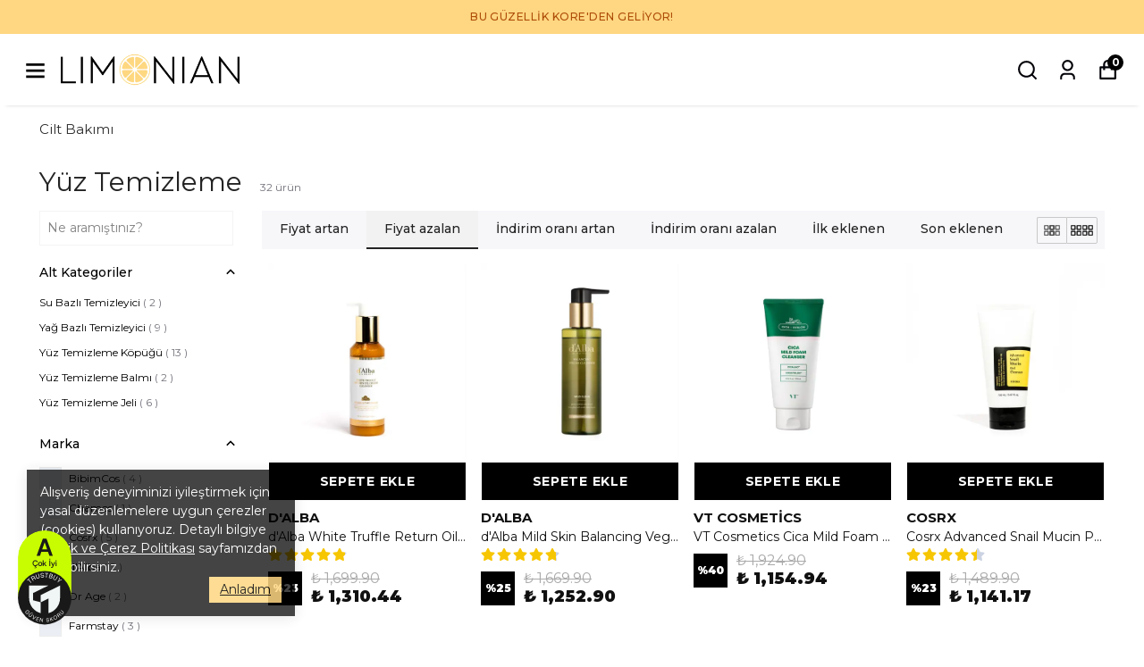

--- FILE ---
content_type: text/html; charset=utf-8
request_url: https://limonian.com/yuz-temizleme
body_size: 128217
content:
<!DOCTYPE html><html lang="tr"><head><meta charSet="utf-8"/><meta name="viewport" content="width=device-width, initial-scale=1.0, maximum-scale=1.0, user-scalable=no"/><title>Yüz Temizleme Ürünleri ve Fiyatları | Limonian</title><meta name="description" content="Yüz temizleme ürünleriyle cildinizi derinlemesine arındırın. Limonian’da makyaj kalıntılarından ve kirden kurtulmanızı sağlayacak ürünleri keşfedin."/><link rel="alternate" hrefLang="tr-TR" href="https://limonian.com/yuz-temizleme"/><link rel="alternate" hrefLang="en-TR" href="https://limonian.com/en/facial-cleansing"/><link rel="alternate" hrefLang="ru-TR" href="https://limonian.com/ru/yuz-temizleme"/><link rel="alternate" hrefLang="x-default" href="https://limonian.com/yuz-temizleme"/><meta property="og:type" content="website"/><meta property="og:site_name" content="Limonian"/><meta property="og:title" content="Yüz Temizleme Ürünleri ve Fiyatları | Limonian"/><meta property="og:description" content="Yüz temizleme ürünleriyle cildinizi derinlemesine arındırın. Limonian’da makyaj kalıntılarından ve kirden kurtulmanızı sağlayacak ürünleri keşfedin."/><meta property="og:url" content="https://limonian.com/yuz-temizleme"/><meta property="og:image" content="https://cdn.myikas.com/images/theme-images/d2caff20-c134-4f27-8aa3-70ae031897ec/image_1080.jpg"/><link rel="canonical" href="https://limonian.com/yuz-temizleme"/><script type="application/ld+json">{"@context":"https://schema.org","@type":"Website","url":"https://limonian.com"}</script><script type="application/ld+json">{"@context":"https://schema.org","@type":"Store","name":"limonian","logo":"https://cdn.myikas.com/images/a45d3816-52bd-4ec3-a97e-1ace3e8eaf5c/5ed0ce98-89fb-404b-9bb8-2bc11f691071/image_1080.webp","image":"https://cdn.myikas.com/images/a45d3816-52bd-4ec3-a97e-1ace3e8eaf5c/5ed0ce98-89fb-404b-9bb8-2bc11f691071/image_1080.webp","url":"https://limonian.com","telephone":"+905418001775","address":{"@type":"PostalAddress"}}</script><script type="application/ld+json">{"@context":"http://schema.org","@type":"CollectionPage","url":"https://limonian.com/yuz-temizleme","name":"Yüz Temizleme Ürünleri ve Fiyatları | Limonian","description":"Yüz temizleme ürünleriyle cildinizi derinlemesine arındırın. Limonian’da makyaj kalıntılarından ve kirden kurtulmanızı sağlayacak ürünleri keşfedin."}</script><script type="application/ld+json">{"@context":"http://schema.org","@type":"BreadcrumbList","itemListElement":[{"@type":"ListItem","position":1,"name":"Limonian","item":"https://limonian.com"},{"@type":"ListItem","position":2,"name":"Cilt Bakımı","item":"https://limonian.com/cilt-bakimi"},{"@type":"ListItem","position":3,"name":"Yüz Temizleme","item":"https://limonian.com/yuz-temizleme"}]}</script><script type="application/ld+json">{"@context":"http://schema.org","@type":"ItemList","itemListElement":[{"@type":"ListItem","position":1,"item":{"@type":"Product","name":"d'Alba White Truffle Return Oil Cream Cleanser - Temizleyici","image":"https://cdn.myikas.com/images/a45d3816-52bd-4ec3-a97e-1ace3e8eaf5c/255b8006-54dc-47ba-ad1f-a2d5a4dd8fe9/1080/dalba-white-truffle-return-oil-cream-cleanser-temizleyici-e-ticaret.webp","offers":{"@type":"Offer","url":"https://limonian.com/dalba-white-truffle-return-oil-cream-cleanser-temizleyici","priceCurrency":"TRY","price":"1310.44","availability":"https://schema.org/InStock"}}},{"@type":"ListItem","position":2,"item":{"@type":"Product","name":"d'Alba Mild Skin Balancing Vegan Cleanser 200 ml - Yüz Temizleyici Jel","image":"https://cdn.myikas.com/images/a45d3816-52bd-4ec3-a97e-1ace3e8eaf5c/16fdc7f2-6b1e-464e-9532-33c93233adb4/1080/dalba-mild-skin-balancing-vegan-cleanser-200-ml-yuz-temizleyici-jel-e-ticaret.webp","offers":{"@type":"Offer","url":"https://limonian.com/dalba-mild-skin-balancing-vegan-cleanser-200-ml-yuz-temizleyici-jel","priceCurrency":"TRY","price":"1252.90","availability":"https://schema.org/InStock"}}},{"@type":"ListItem","position":3,"item":{"@type":"Product","name":"VT Cosmetics Cica Mild Foam Cleanser 300ml - Yatıştırmaya Yardımcı Yüz Kremi","image":"https://cdn.myikas.com/images/a45d3816-52bd-4ec3-a97e-1ace3e8eaf5c/4b5b1287-1559-4132-9f3f-584a53c71bdd/1080/vt-cosmetics-cica-mild-foam-cleanser-300ml-yatistirmaya-yardimci-yuz-kremi-e-ticaret.webp","offers":{"@type":"Offer","url":"https://limonian.com/vt-cosmetics-cica-mild-foam-cleanser-300ml-yatistirmaya-yardimci-yuz-temizleyici-kopuk","priceCurrency":"TRY","price":"1154.94","availability":"https://schema.org/InStock"}}},{"@type":"ListItem","position":4,"item":{"@type":"Product","name":"Cosrx Advanced Snail Mucin Power Gel Cleanser – 150ml  Salyangoz Özlü Temizleyici Jel","image":"https://cdn.myikas.com/images/a45d3816-52bd-4ec3-a97e-1ace3e8eaf5c/161c4712-f835-48e4-8836-790410e77c25/1080/cosrx-advanced-snail-mucin-power-gel-cleanser-150ml-salyangoz-ozlu-temizleyici-jel-e-ticaret.webp","offers":{"@type":"Offer","url":"https://limonian.com/cosrx-advanced-snail-mucin-power-gel-cleanser-150ml-salyangoz-ozlu-temizleyici-jel","priceCurrency":"TRY","price":"1141.17","availability":"https://schema.org/InStock"}}},{"@type":"ListItem","position":5,"item":{"@type":"Product","name":"UIQ Biome Barrier™ Collagen Firming Cleansing Balm 100ml - Biome İçeren Temizleyici Balm","image":"https://cdn.myikas.com/images/a45d3816-52bd-4ec3-a97e-1ace3e8eaf5c/e94ce408-2950-4fcf-a5a8-030c76d2eea8/1080/uiq-biome-barrier-collagen-firming-cleansing-balm-100ml-biome-iceren-temizleyici-balm-e-ticaret.webp","offers":{"@type":"Offer","url":"https://limonian.com/uiq-biome-barrier-collagen-firming-cleansing-balm-100ml-biome-iceren-temizleyici-balm","priceCurrency":"TRY","price":"959.94","availability":"https://schema.org/InStock"}}},{"@type":"ListItem","position":6,"item":{"@type":"Product","name":"Ilso Sensetive Bubble Relaxing Cleanser 200gr - Yüz Temizleyici","image":"https://cdn.myikas.com/images/a45d3816-52bd-4ec3-a97e-1ace3e8eaf5c/7568d58e-f3ce-4a2d-b64e-b9460821d869/1080/ilso-sensetive-bubble-relaxing-cleanser-200gr-yuz-temizleyici-e-ticaret.webp","offers":{"@type":"Offer","url":"https://limonian.com/ilso-sensetive-bubble-relaxing-cleanser-200gr-yuz-temizleyici","priceCurrency":"TRY","price":"959.89","availability":"https://schema.org/InStock"}}},{"@type":"ListItem","position":7,"item":{"@type":"Product","name":"UIQ Biome Vita C Brightening Cleansing Oil 200ml - Temizleyici ve Aydınlatıcı Yağ","image":"https://cdn.myikas.com/images/a45d3816-52bd-4ec3-a97e-1ace3e8eaf5c/2e8b1bbd-1656-4551-9040-3a625809c587/1080/uiq-biome-vita-c-brightening-cleansing-oil-200ml-temizleyici-ve-aydinlatici-yag-e-ticaret.webp","offers":{"@type":"Offer","url":"https://limonian.com/uiq-biome-vita-c-brightening-cleansing-oil-200ml-temizleyici-ve-aydinlatici-yag","priceCurrency":"TRY","price":"917.94","availability":"https://schema.org/InStock"}}},{"@type":"ListItem","position":8,"item":{"@type":"Product","name":"UIQ Biome Barrier™ Cleansing Foam 120ml - Biome İçeren Temizleyici Köpük","image":"https://cdn.myikas.com/images/a45d3816-52bd-4ec3-a97e-1ace3e8eaf5c/163ab87d-e206-4892-87c5-d6396668691a/1080/uiq-biome-barrier-cleansing-foam-120ml-biome-iceren-temizleyici-kopuk-e-ticaret.webp","offers":{"@type":"Offer","url":"https://limonian.com/uiq-biome-barrier-cleansing-foam-120ml-biome-iceren-temizleyici-kopuk","priceCurrency":"TRY","price":"803.94","availability":"https://schema.org/InStock"}}},{"@type":"ListItem","position":9,"item":{"@type":"Product","name":"Farmstay Collagen Water Full Moist Deep Cleansing Foam 180ml - Kolajen İçeren Temizleyici Köpük","image":"https://cdn.myikas.com/images/a45d3816-52bd-4ec3-a97e-1ace3e8eaf5c/e777b076-0c00-4d17-a35a-e66b363aabdb/1080/farmstay-collagen-water-full-moist-deep-cleansing-foam-180ml-kolajen-iceren-temizleyici-kopuk-e-ticaret.webp","offers":{"@type":"Offer","url":"https://limonian.com/farmstay-collagen-water-full-moist-deep-cleansing-foam-180ml-kolajen-iceren-temizleyici-kopuk","priceCurrency":"TRY","price":"769.93","availability":"https://schema.org/InStock"}}},{"@type":"ListItem","position":10,"item":{"@type":"Product","name":"ma:nyo Cleansing Soda Foam 150ml - Temizleme Köpüğü","image":"https://cdn.myikas.com/images/a45d3816-52bd-4ec3-a97e-1ace3e8eaf5c/1ceb6534-8dc7-4ba3-8cbb-9b4df8a4f976/1080/ma-nyo-cleansing-soda-foam-150ml-temizleme-kopugu-e-ticaret.webp","offers":{"@type":"Offer","url":"https://limonian.com/ma-nyo-cleansing-soda-foam-150ml-temizleme-kopugu","priceCurrency":"TRY","price":"758.90","availability":"https://schema.org/InStock"}}}]}</script><meta name="next-head-count" content="20"/><link rel="shortcut icon" href="https://cdn.myikas.com/images/theme-images/d8cd6ce5-75c5-4f9c-a664-e3195f5da868/image_180.webp" type="image/webp"/><script async="">
      (function () {
        const cdnUrls = ['https://sdk.mdznconnect.com/data-collector/index.js', 'https://sdk.mdznconnect.com/data-collector/index.js'];

        let currentCdnIndex = 0;

        function loadScript() {
          const script = document.createElement('script');
          script.src = cdnUrls[currentCdnIndex];
          script.async = true;
          const urlParams = new URLSearchParams(window.location.search);
          const journeyId = urlParams.get('utm_journey_id');

          script.onload = async function () {
            if (journeyId) {
              await fetch('https://dashboard-api.mdznconnect.com/api/v1/sdk/logs', {
                method: 'POST',
                headers: {
                  'Content-Type': 'application/json',
                },
                body: JSON.stringify({
                  journeyId,
                  logLevel: 'Info',
                  message: 'SDK loaded from CDN',
                  metadata: {},
                }),
              });
            }
          };

          script.onerror = async function () {
            if (journeyId) {
              await fetch('https://dashboard-api.mdznconnect.com/api/v1/sdk/logs', {
                method: 'POST',
                headers: {
                  'Content-Type': 'application/json',
                },
                body: JSON.stringify({
                  journeyId,
                  logLevel: 'Info',
                  message: 'SDK failed to load from CDN',
                  metadata: {},
                }),
              });
            }
            currentCdnIndex++;
            if (currentCdnIndex < cdnUrls.length) {
              loadScript();
            } else {
              if (journeyId) {
                await fetch('https://dashboard-api.mdznconnect.com/api/v1/sdk/logs', {
                  method: 'POST',
                  headers: {
                    'Content-Type': 'application/json',
                  },
                  body: JSON.stringify({
                    journeyId,
                    logLevel: 'Info',
                    message: 'All CDNs failed',
                    metadata: {},
                  }),
                });
              }
            }
          };

          document.head.appendChild(script);
        }

        loadScript();
      })();
    </script><script defer="">(function(w,d,s,l,i){w[l]=w[l]||[];w[l].push({'gtm.start':
              new Date().getTime(),event:'gtm.js'});var f=d.getElementsByTagName(s)[0],
              j=d.createElement(s),dl=l!='dataLayer'?'&l='+l:'';j.async=true;j.src=
              'https://www.googletagmanager.com/gtm.js?id='+i+dl;f.parentNode.insertBefore(j,f);
              })(window,document,'script','dataLayer','GTM-NBVC9ZX');</script><script defer="">!function(f,b,e,v,n,t,s)
          {if(f.fbq)return;n=f.fbq=function(){n.callMethod?
          n.callMethod.apply(n,arguments):n.queue.push(arguments)};
          if(!f._fbq)f._fbq=n;n.push=n;n.loaded=!0;n.version='2.0';
          n.queue=[];t=b.createElement(e);t.async=!0;
          t.src=v;s=b.getElementsByTagName(e)[0];
          s.parentNode.insertBefore(t,s)}(window, document,'script',
          'https://connect.facebook.net/en_US/fbevents.js');
          fbq('init', '1750565348638278');
          fbq.disablePushState = true;
          fbq.allowDuplicatePageViews = true;</script><script async="" src="https://www.googletagmanager.com/gtag/js?id=G-9J77TG5EGE"></script><script defer="">window.dataLayer = window.dataLayer || [];
            function gtag(){dataLayer.push(arguments);}
            gtag('js', new Date());
            gtag('config', 'G-9J77TG5EGE');</script><script defer="">!function (w, d, t) {
              w.TiktokAnalyticsObject=t;var ttq=w[t]=w[t]||[];ttq.methods=["page","track","identify","instances","debug","on","off","once","ready","alias","group","enableCookie","disableCookie"],ttq.setAndDefer=function(t,e){t[e]=function(){t.push([e].concat(Array.prototype.slice.call(arguments,0)))}};for(var i=0;i<ttq.methods.length;i++)ttq.setAndDefer(ttq,ttq.methods[i]);ttq.instance=function(t){for(var e=ttq._i[t]||[],n=0;n<ttq.methods.length;n++)ttq.setAndDefer(e,ttq.methods[n]);return e},ttq.load=function(e,n){var i="https://analytics.tiktok.com/i18n/pixel/events.js";ttq._i=ttq._i||{},ttq._i[e]=[],ttq._i[e]._u=i,ttq._t=ttq._t||{},ttq._t[e]=+new Date,ttq._o=ttq._o||{},ttq._o[e]=n||{};var o=document.createElement("script");o.type="text/javascript",o.async=!0,o.src=i+"?sdkid="+e+"&lib="+t;var a=document.getElementsByTagName("script")[0];a.parentNode.insertBefore(o,a)};
              ttq.load('CCITBBBC77UCJ9EIHRKG');
              ttq.page();
            }(window, document, 'ttq');</script><script>
    var subscribers = [];
    var subscribe = (subscriber) => { subscribers.push(subscriber); }; 
    var unsubscribe = () => {};
    
    window.IkasEvents = {
      subscribers,
      subscribe,
      unsubscribe
    };
  </script><script type="application/ld+json">
{
  "@context": "https://schema.org",
  "@type": "Organization",
  "name": "Limonian",
  "url": "https://limonian.com/",
  "logo": "https://cdn.myikas.com/images/theme-images/04a4cd5d-cce1-42fa-85d3-30d7e219e716/image_540.webp",
  "sameAs": [
    "https://www.instagram.com/limoniancom/",
    "https://www.facebook.com/p/Limonian-Turkey-100085265813614/",
    "https://x.com/limoniancom",
    "https://www.youtube.com/channel/UCPwH-bdiopRO-KvJEDpTFpw"
  ]
}
</script>
<script>
!function (w, d, t) {
  w.TiktokAnalyticsObject=t;var ttq=w[t]=w[t]||[];ttq.methods=["page","track","identify","instances","debug","on","off","once","ready","alias","group","enableCookie","disableCookie","holdConsent","revokeConsent","grantConsent"],ttq.setAndDefer=function(t,e){t[e]=function(){t.push([e].concat(Array.prototype.slice.call(arguments,0)))}};for(var i=0;i<ttq.methods.length;i++)ttq.setAndDefer(ttq,ttq.methods[i]);ttq.instance=function(t){for(
var e=ttq._i[t]||[],n=0;n<ttq.methods.length;n++)ttq.setAndDefer(e,ttq.methods[n]);return e},ttq.load=function(e,n){var r="https://analytics.tiktok.com/i18n/pixel/events.js",o=n&&n.partner;ttq._i=ttq._i||{},ttq._i[e]=[],ttq._i[e]._u=r,ttq._t=ttq._t||{},ttq._t[e]=+new Date,ttq._o=ttq._o||{},ttq._o[e]=n||{};n=document.createElement("script")
;n.type="text/javascript",n.async=!0,n.src=r+"?sdkid="+e+"&lib="+t;e=document.getElementsByTagName("script")[0];e.parentNode.insertBefore(n,e)};


  ttq.load('CRK1DFBC77U51LO9NLVG');
  ttq.page();
}(window, document, 'ttq');
</script>
<script>
    document.addEventListener("DOMContentLoaded", () => {
        const displayArea = document.getElementById("displayArea");
        const displayImage = document.getElementById("displayImage");
        const imageDescription = document.getElementById("imageDescription");

        displayArea.style.display = "none";

        window.showContent = (imageSrc, bgColor, description) => {
            displayArea.style.display = "flex"; 
            displayArea.style.backgroundColor = bgColor;
            displayImage.src = imageSrc;
            displayImage.alt = description; 
            imageDescription.textContent = description;
        };
    });
</script>
<script>
       (function() {
    function initCountdown() {
        function calculateTimeLeft() {
            const now = new Date();
            let nextTenAM = new Date(now.getFullYear(), now.getMonth(), now.getDate(), 10, 0, 0);
            if (now.getHours() >= 10) {
                nextTenAM.setDate(nextTenAM.getDate() + 1);
            }
            const timeLeft = Math.floor((nextTenAM - now) / 1000);
            return timeLeft;
        }
        function updateCountdown() {
            let totalSeconds = calculateTimeLeft();
            const hours = Math.floor(totalSeconds / 3600);
            const minutes = Math.floor((totalSeconds % 3600) / 60);
            const seconds = totalSeconds % 60;
            document.getElementById('countdown-hours').textContent = String(hours).padStart(2, '0');
            document.getElementById('countdown-minutes').textContent = String(minutes).padStart(2, '0');
            document.getElementById('countdown-seconds').textContent = String(seconds).padStart(2, '0');
        }
        updateCountdown();
        return setInterval(updateCountdown, 1000);
    }
    if (document.readyState === 'loading') {
        document.addEventListener('DOMContentLoaded', initCountdown);
    } else {
        initCountdown();
    }
})();

    </script>
<div id="trustbuy-badge" data-position="left" data-margin-bottom-mobile="60px">
<a href="https://www.thetrustbuy.com/limonian" title="TrustBuy Güven Skoru" style="position:absolute;width:1px;height:1px;overflow:hidden;clip:rect(0, 0, 0, 0);margin:-1px">TrustBuy Güven Skoru</a>
</div>
<script src="https://www.thetrustbuy.com/trustbuy-badge.min.js?version=1.1.7"></script><script>document.documentElement.style.setProperty("--primary-color","#000000");
document.documentElement.style.setProperty("--primary-hoverColor","#2d2d2d");
document.documentElement.style.setProperty("--primary-variantNameColor","#000000");
document.documentElement.style.setProperty("--primary-variantSelectedNameColor","#ffffff");
document.documentElement.style.setProperty("--bodyBackgroundColor","#ffffff");
document.documentElement.style.setProperty("--variantTitleColor","#818181");
document.documentElement.style.setProperty("--variant-types-out-of-stock","#f4f4f5ff");</script> 
    <style>
      /* cyrillic-ext */
@font-face {
  font-family: 'Montserrat';
  font-style: italic;
  font-weight: 100;
  font-display: swap;
  src: url(https://fonts.myikas.com/s/montserrat/v31/JTUQjIg1_i6t8kCHKm459WxRxC7m0dR9pBOi.woff2) format('woff2');
  unicode-range: U+0460-052F, U+1C80-1C8A, U+20B4, U+2DE0-2DFF, U+A640-A69F, U+FE2E-FE2F;
}
/* cyrillic */
@font-face {
  font-family: 'Montserrat';
  font-style: italic;
  font-weight: 100;
  font-display: swap;
  src: url(https://fonts.myikas.com/s/montserrat/v31/JTUQjIg1_i6t8kCHKm459WxRzS7m0dR9pBOi.woff2) format('woff2');
  unicode-range: U+0301, U+0400-045F, U+0490-0491, U+04B0-04B1, U+2116;
}
/* vietnamese */
@font-face {
  font-family: 'Montserrat';
  font-style: italic;
  font-weight: 100;
  font-display: swap;
  src: url(https://fonts.myikas.com/s/montserrat/v31/JTUQjIg1_i6t8kCHKm459WxRxi7m0dR9pBOi.woff2) format('woff2');
  unicode-range: U+0102-0103, U+0110-0111, U+0128-0129, U+0168-0169, U+01A0-01A1, U+01AF-01B0, U+0300-0301, U+0303-0304, U+0308-0309, U+0323, U+0329, U+1EA0-1EF9, U+20AB;
}
/* latin-ext */
@font-face {
  font-family: 'Montserrat';
  font-style: italic;
  font-weight: 100;
  font-display: swap;
  src: url(https://fonts.myikas.com/s/montserrat/v31/JTUQjIg1_i6t8kCHKm459WxRxy7m0dR9pBOi.woff2) format('woff2');
  unicode-range: U+0100-02BA, U+02BD-02C5, U+02C7-02CC, U+02CE-02D7, U+02DD-02FF, U+0304, U+0308, U+0329, U+1D00-1DBF, U+1E00-1E9F, U+1EF2-1EFF, U+2020, U+20A0-20AB, U+20AD-20C0, U+2113, U+2C60-2C7F, U+A720-A7FF;
}
/* latin */
@font-face {
  font-family: 'Montserrat';
  font-style: italic;
  font-weight: 100;
  font-display: swap;
  src: url(https://fonts.myikas.com/s/montserrat/v31/JTUQjIg1_i6t8kCHKm459WxRyS7m0dR9pA.woff2) format('woff2');
  unicode-range: U+0000-00FF, U+0131, U+0152-0153, U+02BB-02BC, U+02C6, U+02DA, U+02DC, U+0304, U+0308, U+0329, U+2000-206F, U+20AC, U+2122, U+2191, U+2193, U+2212, U+2215, U+FEFF, U+FFFD;
}
/* cyrillic-ext */
@font-face {
  font-family: 'Montserrat';
  font-style: italic;
  font-weight: 200;
  font-display: swap;
  src: url(https://fonts.myikas.com/s/montserrat/v31/JTUQjIg1_i6t8kCHKm459WxRxC7m0dR9pBOi.woff2) format('woff2');
  unicode-range: U+0460-052F, U+1C80-1C8A, U+20B4, U+2DE0-2DFF, U+A640-A69F, U+FE2E-FE2F;
}
/* cyrillic */
@font-face {
  font-family: 'Montserrat';
  font-style: italic;
  font-weight: 200;
  font-display: swap;
  src: url(https://fonts.myikas.com/s/montserrat/v31/JTUQjIg1_i6t8kCHKm459WxRzS7m0dR9pBOi.woff2) format('woff2');
  unicode-range: U+0301, U+0400-045F, U+0490-0491, U+04B0-04B1, U+2116;
}
/* vietnamese */
@font-face {
  font-family: 'Montserrat';
  font-style: italic;
  font-weight: 200;
  font-display: swap;
  src: url(https://fonts.myikas.com/s/montserrat/v31/JTUQjIg1_i6t8kCHKm459WxRxi7m0dR9pBOi.woff2) format('woff2');
  unicode-range: U+0102-0103, U+0110-0111, U+0128-0129, U+0168-0169, U+01A0-01A1, U+01AF-01B0, U+0300-0301, U+0303-0304, U+0308-0309, U+0323, U+0329, U+1EA0-1EF9, U+20AB;
}
/* latin-ext */
@font-face {
  font-family: 'Montserrat';
  font-style: italic;
  font-weight: 200;
  font-display: swap;
  src: url(https://fonts.myikas.com/s/montserrat/v31/JTUQjIg1_i6t8kCHKm459WxRxy7m0dR9pBOi.woff2) format('woff2');
  unicode-range: U+0100-02BA, U+02BD-02C5, U+02C7-02CC, U+02CE-02D7, U+02DD-02FF, U+0304, U+0308, U+0329, U+1D00-1DBF, U+1E00-1E9F, U+1EF2-1EFF, U+2020, U+20A0-20AB, U+20AD-20C0, U+2113, U+2C60-2C7F, U+A720-A7FF;
}
/* latin */
@font-face {
  font-family: 'Montserrat';
  font-style: italic;
  font-weight: 200;
  font-display: swap;
  src: url(https://fonts.myikas.com/s/montserrat/v31/JTUQjIg1_i6t8kCHKm459WxRyS7m0dR9pA.woff2) format('woff2');
  unicode-range: U+0000-00FF, U+0131, U+0152-0153, U+02BB-02BC, U+02C6, U+02DA, U+02DC, U+0304, U+0308, U+0329, U+2000-206F, U+20AC, U+2122, U+2191, U+2193, U+2212, U+2215, U+FEFF, U+FFFD;
}
/* cyrillic-ext */
@font-face {
  font-family: 'Montserrat';
  font-style: italic;
  font-weight: 300;
  font-display: swap;
  src: url(https://fonts.myikas.com/s/montserrat/v31/JTUQjIg1_i6t8kCHKm459WxRxC7m0dR9pBOi.woff2) format('woff2');
  unicode-range: U+0460-052F, U+1C80-1C8A, U+20B4, U+2DE0-2DFF, U+A640-A69F, U+FE2E-FE2F;
}
/* cyrillic */
@font-face {
  font-family: 'Montserrat';
  font-style: italic;
  font-weight: 300;
  font-display: swap;
  src: url(https://fonts.myikas.com/s/montserrat/v31/JTUQjIg1_i6t8kCHKm459WxRzS7m0dR9pBOi.woff2) format('woff2');
  unicode-range: U+0301, U+0400-045F, U+0490-0491, U+04B0-04B1, U+2116;
}
/* vietnamese */
@font-face {
  font-family: 'Montserrat';
  font-style: italic;
  font-weight: 300;
  font-display: swap;
  src: url(https://fonts.myikas.com/s/montserrat/v31/JTUQjIg1_i6t8kCHKm459WxRxi7m0dR9pBOi.woff2) format('woff2');
  unicode-range: U+0102-0103, U+0110-0111, U+0128-0129, U+0168-0169, U+01A0-01A1, U+01AF-01B0, U+0300-0301, U+0303-0304, U+0308-0309, U+0323, U+0329, U+1EA0-1EF9, U+20AB;
}
/* latin-ext */
@font-face {
  font-family: 'Montserrat';
  font-style: italic;
  font-weight: 300;
  font-display: swap;
  src: url(https://fonts.myikas.com/s/montserrat/v31/JTUQjIg1_i6t8kCHKm459WxRxy7m0dR9pBOi.woff2) format('woff2');
  unicode-range: U+0100-02BA, U+02BD-02C5, U+02C7-02CC, U+02CE-02D7, U+02DD-02FF, U+0304, U+0308, U+0329, U+1D00-1DBF, U+1E00-1E9F, U+1EF2-1EFF, U+2020, U+20A0-20AB, U+20AD-20C0, U+2113, U+2C60-2C7F, U+A720-A7FF;
}
/* latin */
@font-face {
  font-family: 'Montserrat';
  font-style: italic;
  font-weight: 300;
  font-display: swap;
  src: url(https://fonts.myikas.com/s/montserrat/v31/JTUQjIg1_i6t8kCHKm459WxRyS7m0dR9pA.woff2) format('woff2');
  unicode-range: U+0000-00FF, U+0131, U+0152-0153, U+02BB-02BC, U+02C6, U+02DA, U+02DC, U+0304, U+0308, U+0329, U+2000-206F, U+20AC, U+2122, U+2191, U+2193, U+2212, U+2215, U+FEFF, U+FFFD;
}
/* cyrillic-ext */
@font-face {
  font-family: 'Montserrat';
  font-style: italic;
  font-weight: 400;
  font-display: swap;
  src: url(https://fonts.myikas.com/s/montserrat/v31/JTUQjIg1_i6t8kCHKm459WxRxC7m0dR9pBOi.woff2) format('woff2');
  unicode-range: U+0460-052F, U+1C80-1C8A, U+20B4, U+2DE0-2DFF, U+A640-A69F, U+FE2E-FE2F;
}
/* cyrillic */
@font-face {
  font-family: 'Montserrat';
  font-style: italic;
  font-weight: 400;
  font-display: swap;
  src: url(https://fonts.myikas.com/s/montserrat/v31/JTUQjIg1_i6t8kCHKm459WxRzS7m0dR9pBOi.woff2) format('woff2');
  unicode-range: U+0301, U+0400-045F, U+0490-0491, U+04B0-04B1, U+2116;
}
/* vietnamese */
@font-face {
  font-family: 'Montserrat';
  font-style: italic;
  font-weight: 400;
  font-display: swap;
  src: url(https://fonts.myikas.com/s/montserrat/v31/JTUQjIg1_i6t8kCHKm459WxRxi7m0dR9pBOi.woff2) format('woff2');
  unicode-range: U+0102-0103, U+0110-0111, U+0128-0129, U+0168-0169, U+01A0-01A1, U+01AF-01B0, U+0300-0301, U+0303-0304, U+0308-0309, U+0323, U+0329, U+1EA0-1EF9, U+20AB;
}
/* latin-ext */
@font-face {
  font-family: 'Montserrat';
  font-style: italic;
  font-weight: 400;
  font-display: swap;
  src: url(https://fonts.myikas.com/s/montserrat/v31/JTUQjIg1_i6t8kCHKm459WxRxy7m0dR9pBOi.woff2) format('woff2');
  unicode-range: U+0100-02BA, U+02BD-02C5, U+02C7-02CC, U+02CE-02D7, U+02DD-02FF, U+0304, U+0308, U+0329, U+1D00-1DBF, U+1E00-1E9F, U+1EF2-1EFF, U+2020, U+20A0-20AB, U+20AD-20C0, U+2113, U+2C60-2C7F, U+A720-A7FF;
}
/* latin */
@font-face {
  font-family: 'Montserrat';
  font-style: italic;
  font-weight: 400;
  font-display: swap;
  src: url(https://fonts.myikas.com/s/montserrat/v31/JTUQjIg1_i6t8kCHKm459WxRyS7m0dR9pA.woff2) format('woff2');
  unicode-range: U+0000-00FF, U+0131, U+0152-0153, U+02BB-02BC, U+02C6, U+02DA, U+02DC, U+0304, U+0308, U+0329, U+2000-206F, U+20AC, U+2122, U+2191, U+2193, U+2212, U+2215, U+FEFF, U+FFFD;
}
/* cyrillic-ext */
@font-face {
  font-family: 'Montserrat';
  font-style: italic;
  font-weight: 500;
  font-display: swap;
  src: url(https://fonts.myikas.com/s/montserrat/v31/JTUQjIg1_i6t8kCHKm459WxRxC7m0dR9pBOi.woff2) format('woff2');
  unicode-range: U+0460-052F, U+1C80-1C8A, U+20B4, U+2DE0-2DFF, U+A640-A69F, U+FE2E-FE2F;
}
/* cyrillic */
@font-face {
  font-family: 'Montserrat';
  font-style: italic;
  font-weight: 500;
  font-display: swap;
  src: url(https://fonts.myikas.com/s/montserrat/v31/JTUQjIg1_i6t8kCHKm459WxRzS7m0dR9pBOi.woff2) format('woff2');
  unicode-range: U+0301, U+0400-045F, U+0490-0491, U+04B0-04B1, U+2116;
}
/* vietnamese */
@font-face {
  font-family: 'Montserrat';
  font-style: italic;
  font-weight: 500;
  font-display: swap;
  src: url(https://fonts.myikas.com/s/montserrat/v31/JTUQjIg1_i6t8kCHKm459WxRxi7m0dR9pBOi.woff2) format('woff2');
  unicode-range: U+0102-0103, U+0110-0111, U+0128-0129, U+0168-0169, U+01A0-01A1, U+01AF-01B0, U+0300-0301, U+0303-0304, U+0308-0309, U+0323, U+0329, U+1EA0-1EF9, U+20AB;
}
/* latin-ext */
@font-face {
  font-family: 'Montserrat';
  font-style: italic;
  font-weight: 500;
  font-display: swap;
  src: url(https://fonts.myikas.com/s/montserrat/v31/JTUQjIg1_i6t8kCHKm459WxRxy7m0dR9pBOi.woff2) format('woff2');
  unicode-range: U+0100-02BA, U+02BD-02C5, U+02C7-02CC, U+02CE-02D7, U+02DD-02FF, U+0304, U+0308, U+0329, U+1D00-1DBF, U+1E00-1E9F, U+1EF2-1EFF, U+2020, U+20A0-20AB, U+20AD-20C0, U+2113, U+2C60-2C7F, U+A720-A7FF;
}
/* latin */
@font-face {
  font-family: 'Montserrat';
  font-style: italic;
  font-weight: 500;
  font-display: swap;
  src: url(https://fonts.myikas.com/s/montserrat/v31/JTUQjIg1_i6t8kCHKm459WxRyS7m0dR9pA.woff2) format('woff2');
  unicode-range: U+0000-00FF, U+0131, U+0152-0153, U+02BB-02BC, U+02C6, U+02DA, U+02DC, U+0304, U+0308, U+0329, U+2000-206F, U+20AC, U+2122, U+2191, U+2193, U+2212, U+2215, U+FEFF, U+FFFD;
}
/* cyrillic-ext */
@font-face {
  font-family: 'Montserrat';
  font-style: italic;
  font-weight: 600;
  font-display: swap;
  src: url(https://fonts.myikas.com/s/montserrat/v31/JTUQjIg1_i6t8kCHKm459WxRxC7m0dR9pBOi.woff2) format('woff2');
  unicode-range: U+0460-052F, U+1C80-1C8A, U+20B4, U+2DE0-2DFF, U+A640-A69F, U+FE2E-FE2F;
}
/* cyrillic */
@font-face {
  font-family: 'Montserrat';
  font-style: italic;
  font-weight: 600;
  font-display: swap;
  src: url(https://fonts.myikas.com/s/montserrat/v31/JTUQjIg1_i6t8kCHKm459WxRzS7m0dR9pBOi.woff2) format('woff2');
  unicode-range: U+0301, U+0400-045F, U+0490-0491, U+04B0-04B1, U+2116;
}
/* vietnamese */
@font-face {
  font-family: 'Montserrat';
  font-style: italic;
  font-weight: 600;
  font-display: swap;
  src: url(https://fonts.myikas.com/s/montserrat/v31/JTUQjIg1_i6t8kCHKm459WxRxi7m0dR9pBOi.woff2) format('woff2');
  unicode-range: U+0102-0103, U+0110-0111, U+0128-0129, U+0168-0169, U+01A0-01A1, U+01AF-01B0, U+0300-0301, U+0303-0304, U+0308-0309, U+0323, U+0329, U+1EA0-1EF9, U+20AB;
}
/* latin-ext */
@font-face {
  font-family: 'Montserrat';
  font-style: italic;
  font-weight: 600;
  font-display: swap;
  src: url(https://fonts.myikas.com/s/montserrat/v31/JTUQjIg1_i6t8kCHKm459WxRxy7m0dR9pBOi.woff2) format('woff2');
  unicode-range: U+0100-02BA, U+02BD-02C5, U+02C7-02CC, U+02CE-02D7, U+02DD-02FF, U+0304, U+0308, U+0329, U+1D00-1DBF, U+1E00-1E9F, U+1EF2-1EFF, U+2020, U+20A0-20AB, U+20AD-20C0, U+2113, U+2C60-2C7F, U+A720-A7FF;
}
/* latin */
@font-face {
  font-family: 'Montserrat';
  font-style: italic;
  font-weight: 600;
  font-display: swap;
  src: url(https://fonts.myikas.com/s/montserrat/v31/JTUQjIg1_i6t8kCHKm459WxRyS7m0dR9pA.woff2) format('woff2');
  unicode-range: U+0000-00FF, U+0131, U+0152-0153, U+02BB-02BC, U+02C6, U+02DA, U+02DC, U+0304, U+0308, U+0329, U+2000-206F, U+20AC, U+2122, U+2191, U+2193, U+2212, U+2215, U+FEFF, U+FFFD;
}
/* cyrillic-ext */
@font-face {
  font-family: 'Montserrat';
  font-style: italic;
  font-weight: 700;
  font-display: swap;
  src: url(https://fonts.myikas.com/s/montserrat/v31/JTUQjIg1_i6t8kCHKm459WxRxC7m0dR9pBOi.woff2) format('woff2');
  unicode-range: U+0460-052F, U+1C80-1C8A, U+20B4, U+2DE0-2DFF, U+A640-A69F, U+FE2E-FE2F;
}
/* cyrillic */
@font-face {
  font-family: 'Montserrat';
  font-style: italic;
  font-weight: 700;
  font-display: swap;
  src: url(https://fonts.myikas.com/s/montserrat/v31/JTUQjIg1_i6t8kCHKm459WxRzS7m0dR9pBOi.woff2) format('woff2');
  unicode-range: U+0301, U+0400-045F, U+0490-0491, U+04B0-04B1, U+2116;
}
/* vietnamese */
@font-face {
  font-family: 'Montserrat';
  font-style: italic;
  font-weight: 700;
  font-display: swap;
  src: url(https://fonts.myikas.com/s/montserrat/v31/JTUQjIg1_i6t8kCHKm459WxRxi7m0dR9pBOi.woff2) format('woff2');
  unicode-range: U+0102-0103, U+0110-0111, U+0128-0129, U+0168-0169, U+01A0-01A1, U+01AF-01B0, U+0300-0301, U+0303-0304, U+0308-0309, U+0323, U+0329, U+1EA0-1EF9, U+20AB;
}
/* latin-ext */
@font-face {
  font-family: 'Montserrat';
  font-style: italic;
  font-weight: 700;
  font-display: swap;
  src: url(https://fonts.myikas.com/s/montserrat/v31/JTUQjIg1_i6t8kCHKm459WxRxy7m0dR9pBOi.woff2) format('woff2');
  unicode-range: U+0100-02BA, U+02BD-02C5, U+02C7-02CC, U+02CE-02D7, U+02DD-02FF, U+0304, U+0308, U+0329, U+1D00-1DBF, U+1E00-1E9F, U+1EF2-1EFF, U+2020, U+20A0-20AB, U+20AD-20C0, U+2113, U+2C60-2C7F, U+A720-A7FF;
}
/* latin */
@font-face {
  font-family: 'Montserrat';
  font-style: italic;
  font-weight: 700;
  font-display: swap;
  src: url(https://fonts.myikas.com/s/montserrat/v31/JTUQjIg1_i6t8kCHKm459WxRyS7m0dR9pA.woff2) format('woff2');
  unicode-range: U+0000-00FF, U+0131, U+0152-0153, U+02BB-02BC, U+02C6, U+02DA, U+02DC, U+0304, U+0308, U+0329, U+2000-206F, U+20AC, U+2122, U+2191, U+2193, U+2212, U+2215, U+FEFF, U+FFFD;
}
/* cyrillic-ext */
@font-face {
  font-family: 'Montserrat';
  font-style: italic;
  font-weight: 800;
  font-display: swap;
  src: url(https://fonts.myikas.com/s/montserrat/v31/JTUQjIg1_i6t8kCHKm459WxRxC7m0dR9pBOi.woff2) format('woff2');
  unicode-range: U+0460-052F, U+1C80-1C8A, U+20B4, U+2DE0-2DFF, U+A640-A69F, U+FE2E-FE2F;
}
/* cyrillic */
@font-face {
  font-family: 'Montserrat';
  font-style: italic;
  font-weight: 800;
  font-display: swap;
  src: url(https://fonts.myikas.com/s/montserrat/v31/JTUQjIg1_i6t8kCHKm459WxRzS7m0dR9pBOi.woff2) format('woff2');
  unicode-range: U+0301, U+0400-045F, U+0490-0491, U+04B0-04B1, U+2116;
}
/* vietnamese */
@font-face {
  font-family: 'Montserrat';
  font-style: italic;
  font-weight: 800;
  font-display: swap;
  src: url(https://fonts.myikas.com/s/montserrat/v31/JTUQjIg1_i6t8kCHKm459WxRxi7m0dR9pBOi.woff2) format('woff2');
  unicode-range: U+0102-0103, U+0110-0111, U+0128-0129, U+0168-0169, U+01A0-01A1, U+01AF-01B0, U+0300-0301, U+0303-0304, U+0308-0309, U+0323, U+0329, U+1EA0-1EF9, U+20AB;
}
/* latin-ext */
@font-face {
  font-family: 'Montserrat';
  font-style: italic;
  font-weight: 800;
  font-display: swap;
  src: url(https://fonts.myikas.com/s/montserrat/v31/JTUQjIg1_i6t8kCHKm459WxRxy7m0dR9pBOi.woff2) format('woff2');
  unicode-range: U+0100-02BA, U+02BD-02C5, U+02C7-02CC, U+02CE-02D7, U+02DD-02FF, U+0304, U+0308, U+0329, U+1D00-1DBF, U+1E00-1E9F, U+1EF2-1EFF, U+2020, U+20A0-20AB, U+20AD-20C0, U+2113, U+2C60-2C7F, U+A720-A7FF;
}
/* latin */
@font-face {
  font-family: 'Montserrat';
  font-style: italic;
  font-weight: 800;
  font-display: swap;
  src: url(https://fonts.myikas.com/s/montserrat/v31/JTUQjIg1_i6t8kCHKm459WxRyS7m0dR9pA.woff2) format('woff2');
  unicode-range: U+0000-00FF, U+0131, U+0152-0153, U+02BB-02BC, U+02C6, U+02DA, U+02DC, U+0304, U+0308, U+0329, U+2000-206F, U+20AC, U+2122, U+2191, U+2193, U+2212, U+2215, U+FEFF, U+FFFD;
}
/* cyrillic-ext */
@font-face {
  font-family: 'Montserrat';
  font-style: italic;
  font-weight: 900;
  font-display: swap;
  src: url(https://fonts.myikas.com/s/montserrat/v31/JTUQjIg1_i6t8kCHKm459WxRxC7m0dR9pBOi.woff2) format('woff2');
  unicode-range: U+0460-052F, U+1C80-1C8A, U+20B4, U+2DE0-2DFF, U+A640-A69F, U+FE2E-FE2F;
}
/* cyrillic */
@font-face {
  font-family: 'Montserrat';
  font-style: italic;
  font-weight: 900;
  font-display: swap;
  src: url(https://fonts.myikas.com/s/montserrat/v31/JTUQjIg1_i6t8kCHKm459WxRzS7m0dR9pBOi.woff2) format('woff2');
  unicode-range: U+0301, U+0400-045F, U+0490-0491, U+04B0-04B1, U+2116;
}
/* vietnamese */
@font-face {
  font-family: 'Montserrat';
  font-style: italic;
  font-weight: 900;
  font-display: swap;
  src: url(https://fonts.myikas.com/s/montserrat/v31/JTUQjIg1_i6t8kCHKm459WxRxi7m0dR9pBOi.woff2) format('woff2');
  unicode-range: U+0102-0103, U+0110-0111, U+0128-0129, U+0168-0169, U+01A0-01A1, U+01AF-01B0, U+0300-0301, U+0303-0304, U+0308-0309, U+0323, U+0329, U+1EA0-1EF9, U+20AB;
}
/* latin-ext */
@font-face {
  font-family: 'Montserrat';
  font-style: italic;
  font-weight: 900;
  font-display: swap;
  src: url(https://fonts.myikas.com/s/montserrat/v31/JTUQjIg1_i6t8kCHKm459WxRxy7m0dR9pBOi.woff2) format('woff2');
  unicode-range: U+0100-02BA, U+02BD-02C5, U+02C7-02CC, U+02CE-02D7, U+02DD-02FF, U+0304, U+0308, U+0329, U+1D00-1DBF, U+1E00-1E9F, U+1EF2-1EFF, U+2020, U+20A0-20AB, U+20AD-20C0, U+2113, U+2C60-2C7F, U+A720-A7FF;
}
/* latin */
@font-face {
  font-family: 'Montserrat';
  font-style: italic;
  font-weight: 900;
  font-display: swap;
  src: url(https://fonts.myikas.com/s/montserrat/v31/JTUQjIg1_i6t8kCHKm459WxRyS7m0dR9pA.woff2) format('woff2');
  unicode-range: U+0000-00FF, U+0131, U+0152-0153, U+02BB-02BC, U+02C6, U+02DA, U+02DC, U+0304, U+0308, U+0329, U+2000-206F, U+20AC, U+2122, U+2191, U+2193, U+2212, U+2215, U+FEFF, U+FFFD;
}
/* cyrillic-ext */
@font-face {
  font-family: 'Montserrat';
  font-style: normal;
  font-weight: 100;
  font-display: swap;
  src: url(https://fonts.myikas.com/s/montserrat/v31/JTUSjIg1_i6t8kCHKm459WRhyyTh89ZNpQ.woff2) format('woff2');
  unicode-range: U+0460-052F, U+1C80-1C8A, U+20B4, U+2DE0-2DFF, U+A640-A69F, U+FE2E-FE2F;
}
/* cyrillic */
@font-face {
  font-family: 'Montserrat';
  font-style: normal;
  font-weight: 100;
  font-display: swap;
  src: url(https://fonts.myikas.com/s/montserrat/v31/JTUSjIg1_i6t8kCHKm459W1hyyTh89ZNpQ.woff2) format('woff2');
  unicode-range: U+0301, U+0400-045F, U+0490-0491, U+04B0-04B1, U+2116;
}
/* vietnamese */
@font-face {
  font-family: 'Montserrat';
  font-style: normal;
  font-weight: 100;
  font-display: swap;
  src: url(https://fonts.myikas.com/s/montserrat/v31/JTUSjIg1_i6t8kCHKm459WZhyyTh89ZNpQ.woff2) format('woff2');
  unicode-range: U+0102-0103, U+0110-0111, U+0128-0129, U+0168-0169, U+01A0-01A1, U+01AF-01B0, U+0300-0301, U+0303-0304, U+0308-0309, U+0323, U+0329, U+1EA0-1EF9, U+20AB;
}
/* latin-ext */
@font-face {
  font-family: 'Montserrat';
  font-style: normal;
  font-weight: 100;
  font-display: swap;
  src: url(https://fonts.myikas.com/s/montserrat/v31/JTUSjIg1_i6t8kCHKm459WdhyyTh89ZNpQ.woff2) format('woff2');
  unicode-range: U+0100-02BA, U+02BD-02C5, U+02C7-02CC, U+02CE-02D7, U+02DD-02FF, U+0304, U+0308, U+0329, U+1D00-1DBF, U+1E00-1E9F, U+1EF2-1EFF, U+2020, U+20A0-20AB, U+20AD-20C0, U+2113, U+2C60-2C7F, U+A720-A7FF;
}
/* latin */
@font-face {
  font-family: 'Montserrat';
  font-style: normal;
  font-weight: 100;
  font-display: swap;
  src: url(https://fonts.myikas.com/s/montserrat/v31/JTUSjIg1_i6t8kCHKm459WlhyyTh89Y.woff2) format('woff2');
  unicode-range: U+0000-00FF, U+0131, U+0152-0153, U+02BB-02BC, U+02C6, U+02DA, U+02DC, U+0304, U+0308, U+0329, U+2000-206F, U+20AC, U+2122, U+2191, U+2193, U+2212, U+2215, U+FEFF, U+FFFD;
}
/* cyrillic-ext */
@font-face {
  font-family: 'Montserrat';
  font-style: normal;
  font-weight: 200;
  font-display: swap;
  src: url(https://fonts.myikas.com/s/montserrat/v31/JTUSjIg1_i6t8kCHKm459WRhyyTh89ZNpQ.woff2) format('woff2');
  unicode-range: U+0460-052F, U+1C80-1C8A, U+20B4, U+2DE0-2DFF, U+A640-A69F, U+FE2E-FE2F;
}
/* cyrillic */
@font-face {
  font-family: 'Montserrat';
  font-style: normal;
  font-weight: 200;
  font-display: swap;
  src: url(https://fonts.myikas.com/s/montserrat/v31/JTUSjIg1_i6t8kCHKm459W1hyyTh89ZNpQ.woff2) format('woff2');
  unicode-range: U+0301, U+0400-045F, U+0490-0491, U+04B0-04B1, U+2116;
}
/* vietnamese */
@font-face {
  font-family: 'Montserrat';
  font-style: normal;
  font-weight: 200;
  font-display: swap;
  src: url(https://fonts.myikas.com/s/montserrat/v31/JTUSjIg1_i6t8kCHKm459WZhyyTh89ZNpQ.woff2) format('woff2');
  unicode-range: U+0102-0103, U+0110-0111, U+0128-0129, U+0168-0169, U+01A0-01A1, U+01AF-01B0, U+0300-0301, U+0303-0304, U+0308-0309, U+0323, U+0329, U+1EA0-1EF9, U+20AB;
}
/* latin-ext */
@font-face {
  font-family: 'Montserrat';
  font-style: normal;
  font-weight: 200;
  font-display: swap;
  src: url(https://fonts.myikas.com/s/montserrat/v31/JTUSjIg1_i6t8kCHKm459WdhyyTh89ZNpQ.woff2) format('woff2');
  unicode-range: U+0100-02BA, U+02BD-02C5, U+02C7-02CC, U+02CE-02D7, U+02DD-02FF, U+0304, U+0308, U+0329, U+1D00-1DBF, U+1E00-1E9F, U+1EF2-1EFF, U+2020, U+20A0-20AB, U+20AD-20C0, U+2113, U+2C60-2C7F, U+A720-A7FF;
}
/* latin */
@font-face {
  font-family: 'Montserrat';
  font-style: normal;
  font-weight: 200;
  font-display: swap;
  src: url(https://fonts.myikas.com/s/montserrat/v31/JTUSjIg1_i6t8kCHKm459WlhyyTh89Y.woff2) format('woff2');
  unicode-range: U+0000-00FF, U+0131, U+0152-0153, U+02BB-02BC, U+02C6, U+02DA, U+02DC, U+0304, U+0308, U+0329, U+2000-206F, U+20AC, U+2122, U+2191, U+2193, U+2212, U+2215, U+FEFF, U+FFFD;
}
/* cyrillic-ext */
@font-face {
  font-family: 'Montserrat';
  font-style: normal;
  font-weight: 300;
  font-display: swap;
  src: url(https://fonts.myikas.com/s/montserrat/v31/JTUSjIg1_i6t8kCHKm459WRhyyTh89ZNpQ.woff2) format('woff2');
  unicode-range: U+0460-052F, U+1C80-1C8A, U+20B4, U+2DE0-2DFF, U+A640-A69F, U+FE2E-FE2F;
}
/* cyrillic */
@font-face {
  font-family: 'Montserrat';
  font-style: normal;
  font-weight: 300;
  font-display: swap;
  src: url(https://fonts.myikas.com/s/montserrat/v31/JTUSjIg1_i6t8kCHKm459W1hyyTh89ZNpQ.woff2) format('woff2');
  unicode-range: U+0301, U+0400-045F, U+0490-0491, U+04B0-04B1, U+2116;
}
/* vietnamese */
@font-face {
  font-family: 'Montserrat';
  font-style: normal;
  font-weight: 300;
  font-display: swap;
  src: url(https://fonts.myikas.com/s/montserrat/v31/JTUSjIg1_i6t8kCHKm459WZhyyTh89ZNpQ.woff2) format('woff2');
  unicode-range: U+0102-0103, U+0110-0111, U+0128-0129, U+0168-0169, U+01A0-01A1, U+01AF-01B0, U+0300-0301, U+0303-0304, U+0308-0309, U+0323, U+0329, U+1EA0-1EF9, U+20AB;
}
/* latin-ext */
@font-face {
  font-family: 'Montserrat';
  font-style: normal;
  font-weight: 300;
  font-display: swap;
  src: url(https://fonts.myikas.com/s/montserrat/v31/JTUSjIg1_i6t8kCHKm459WdhyyTh89ZNpQ.woff2) format('woff2');
  unicode-range: U+0100-02BA, U+02BD-02C5, U+02C7-02CC, U+02CE-02D7, U+02DD-02FF, U+0304, U+0308, U+0329, U+1D00-1DBF, U+1E00-1E9F, U+1EF2-1EFF, U+2020, U+20A0-20AB, U+20AD-20C0, U+2113, U+2C60-2C7F, U+A720-A7FF;
}
/* latin */
@font-face {
  font-family: 'Montserrat';
  font-style: normal;
  font-weight: 300;
  font-display: swap;
  src: url(https://fonts.myikas.com/s/montserrat/v31/JTUSjIg1_i6t8kCHKm459WlhyyTh89Y.woff2) format('woff2');
  unicode-range: U+0000-00FF, U+0131, U+0152-0153, U+02BB-02BC, U+02C6, U+02DA, U+02DC, U+0304, U+0308, U+0329, U+2000-206F, U+20AC, U+2122, U+2191, U+2193, U+2212, U+2215, U+FEFF, U+FFFD;
}
/* cyrillic-ext */
@font-face {
  font-family: 'Montserrat';
  font-style: normal;
  font-weight: 400;
  font-display: swap;
  src: url(https://fonts.myikas.com/s/montserrat/v31/JTUSjIg1_i6t8kCHKm459WRhyyTh89ZNpQ.woff2) format('woff2');
  unicode-range: U+0460-052F, U+1C80-1C8A, U+20B4, U+2DE0-2DFF, U+A640-A69F, U+FE2E-FE2F;
}
/* cyrillic */
@font-face {
  font-family: 'Montserrat';
  font-style: normal;
  font-weight: 400;
  font-display: swap;
  src: url(https://fonts.myikas.com/s/montserrat/v31/JTUSjIg1_i6t8kCHKm459W1hyyTh89ZNpQ.woff2) format('woff2');
  unicode-range: U+0301, U+0400-045F, U+0490-0491, U+04B0-04B1, U+2116;
}
/* vietnamese */
@font-face {
  font-family: 'Montserrat';
  font-style: normal;
  font-weight: 400;
  font-display: swap;
  src: url(https://fonts.myikas.com/s/montserrat/v31/JTUSjIg1_i6t8kCHKm459WZhyyTh89ZNpQ.woff2) format('woff2');
  unicode-range: U+0102-0103, U+0110-0111, U+0128-0129, U+0168-0169, U+01A0-01A1, U+01AF-01B0, U+0300-0301, U+0303-0304, U+0308-0309, U+0323, U+0329, U+1EA0-1EF9, U+20AB;
}
/* latin-ext */
@font-face {
  font-family: 'Montserrat';
  font-style: normal;
  font-weight: 400;
  font-display: swap;
  src: url(https://fonts.myikas.com/s/montserrat/v31/JTUSjIg1_i6t8kCHKm459WdhyyTh89ZNpQ.woff2) format('woff2');
  unicode-range: U+0100-02BA, U+02BD-02C5, U+02C7-02CC, U+02CE-02D7, U+02DD-02FF, U+0304, U+0308, U+0329, U+1D00-1DBF, U+1E00-1E9F, U+1EF2-1EFF, U+2020, U+20A0-20AB, U+20AD-20C0, U+2113, U+2C60-2C7F, U+A720-A7FF;
}
/* latin */
@font-face {
  font-family: 'Montserrat';
  font-style: normal;
  font-weight: 400;
  font-display: swap;
  src: url(https://fonts.myikas.com/s/montserrat/v31/JTUSjIg1_i6t8kCHKm459WlhyyTh89Y.woff2) format('woff2');
  unicode-range: U+0000-00FF, U+0131, U+0152-0153, U+02BB-02BC, U+02C6, U+02DA, U+02DC, U+0304, U+0308, U+0329, U+2000-206F, U+20AC, U+2122, U+2191, U+2193, U+2212, U+2215, U+FEFF, U+FFFD;
}
/* cyrillic-ext */
@font-face {
  font-family: 'Montserrat';
  font-style: normal;
  font-weight: 500;
  font-display: swap;
  src: url(https://fonts.myikas.com/s/montserrat/v31/JTUSjIg1_i6t8kCHKm459WRhyyTh89ZNpQ.woff2) format('woff2');
  unicode-range: U+0460-052F, U+1C80-1C8A, U+20B4, U+2DE0-2DFF, U+A640-A69F, U+FE2E-FE2F;
}
/* cyrillic */
@font-face {
  font-family: 'Montserrat';
  font-style: normal;
  font-weight: 500;
  font-display: swap;
  src: url(https://fonts.myikas.com/s/montserrat/v31/JTUSjIg1_i6t8kCHKm459W1hyyTh89ZNpQ.woff2) format('woff2');
  unicode-range: U+0301, U+0400-045F, U+0490-0491, U+04B0-04B1, U+2116;
}
/* vietnamese */
@font-face {
  font-family: 'Montserrat';
  font-style: normal;
  font-weight: 500;
  font-display: swap;
  src: url(https://fonts.myikas.com/s/montserrat/v31/JTUSjIg1_i6t8kCHKm459WZhyyTh89ZNpQ.woff2) format('woff2');
  unicode-range: U+0102-0103, U+0110-0111, U+0128-0129, U+0168-0169, U+01A0-01A1, U+01AF-01B0, U+0300-0301, U+0303-0304, U+0308-0309, U+0323, U+0329, U+1EA0-1EF9, U+20AB;
}
/* latin-ext */
@font-face {
  font-family: 'Montserrat';
  font-style: normal;
  font-weight: 500;
  font-display: swap;
  src: url(https://fonts.myikas.com/s/montserrat/v31/JTUSjIg1_i6t8kCHKm459WdhyyTh89ZNpQ.woff2) format('woff2');
  unicode-range: U+0100-02BA, U+02BD-02C5, U+02C7-02CC, U+02CE-02D7, U+02DD-02FF, U+0304, U+0308, U+0329, U+1D00-1DBF, U+1E00-1E9F, U+1EF2-1EFF, U+2020, U+20A0-20AB, U+20AD-20C0, U+2113, U+2C60-2C7F, U+A720-A7FF;
}
/* latin */
@font-face {
  font-family: 'Montserrat';
  font-style: normal;
  font-weight: 500;
  font-display: swap;
  src: url(https://fonts.myikas.com/s/montserrat/v31/JTUSjIg1_i6t8kCHKm459WlhyyTh89Y.woff2) format('woff2');
  unicode-range: U+0000-00FF, U+0131, U+0152-0153, U+02BB-02BC, U+02C6, U+02DA, U+02DC, U+0304, U+0308, U+0329, U+2000-206F, U+20AC, U+2122, U+2191, U+2193, U+2212, U+2215, U+FEFF, U+FFFD;
}
/* cyrillic-ext */
@font-face {
  font-family: 'Montserrat';
  font-style: normal;
  font-weight: 600;
  font-display: swap;
  src: url(https://fonts.myikas.com/s/montserrat/v31/JTUSjIg1_i6t8kCHKm459WRhyyTh89ZNpQ.woff2) format('woff2');
  unicode-range: U+0460-052F, U+1C80-1C8A, U+20B4, U+2DE0-2DFF, U+A640-A69F, U+FE2E-FE2F;
}
/* cyrillic */
@font-face {
  font-family: 'Montserrat';
  font-style: normal;
  font-weight: 600;
  font-display: swap;
  src: url(https://fonts.myikas.com/s/montserrat/v31/JTUSjIg1_i6t8kCHKm459W1hyyTh89ZNpQ.woff2) format('woff2');
  unicode-range: U+0301, U+0400-045F, U+0490-0491, U+04B0-04B1, U+2116;
}
/* vietnamese */
@font-face {
  font-family: 'Montserrat';
  font-style: normal;
  font-weight: 600;
  font-display: swap;
  src: url(https://fonts.myikas.com/s/montserrat/v31/JTUSjIg1_i6t8kCHKm459WZhyyTh89ZNpQ.woff2) format('woff2');
  unicode-range: U+0102-0103, U+0110-0111, U+0128-0129, U+0168-0169, U+01A0-01A1, U+01AF-01B0, U+0300-0301, U+0303-0304, U+0308-0309, U+0323, U+0329, U+1EA0-1EF9, U+20AB;
}
/* latin-ext */
@font-face {
  font-family: 'Montserrat';
  font-style: normal;
  font-weight: 600;
  font-display: swap;
  src: url(https://fonts.myikas.com/s/montserrat/v31/JTUSjIg1_i6t8kCHKm459WdhyyTh89ZNpQ.woff2) format('woff2');
  unicode-range: U+0100-02BA, U+02BD-02C5, U+02C7-02CC, U+02CE-02D7, U+02DD-02FF, U+0304, U+0308, U+0329, U+1D00-1DBF, U+1E00-1E9F, U+1EF2-1EFF, U+2020, U+20A0-20AB, U+20AD-20C0, U+2113, U+2C60-2C7F, U+A720-A7FF;
}
/* latin */
@font-face {
  font-family: 'Montserrat';
  font-style: normal;
  font-weight: 600;
  font-display: swap;
  src: url(https://fonts.myikas.com/s/montserrat/v31/JTUSjIg1_i6t8kCHKm459WlhyyTh89Y.woff2) format('woff2');
  unicode-range: U+0000-00FF, U+0131, U+0152-0153, U+02BB-02BC, U+02C6, U+02DA, U+02DC, U+0304, U+0308, U+0329, U+2000-206F, U+20AC, U+2122, U+2191, U+2193, U+2212, U+2215, U+FEFF, U+FFFD;
}
/* cyrillic-ext */
@font-face {
  font-family: 'Montserrat';
  font-style: normal;
  font-weight: 700;
  font-display: swap;
  src: url(https://fonts.myikas.com/s/montserrat/v31/JTUSjIg1_i6t8kCHKm459WRhyyTh89ZNpQ.woff2) format('woff2');
  unicode-range: U+0460-052F, U+1C80-1C8A, U+20B4, U+2DE0-2DFF, U+A640-A69F, U+FE2E-FE2F;
}
/* cyrillic */
@font-face {
  font-family: 'Montserrat';
  font-style: normal;
  font-weight: 700;
  font-display: swap;
  src: url(https://fonts.myikas.com/s/montserrat/v31/JTUSjIg1_i6t8kCHKm459W1hyyTh89ZNpQ.woff2) format('woff2');
  unicode-range: U+0301, U+0400-045F, U+0490-0491, U+04B0-04B1, U+2116;
}
/* vietnamese */
@font-face {
  font-family: 'Montserrat';
  font-style: normal;
  font-weight: 700;
  font-display: swap;
  src: url(https://fonts.myikas.com/s/montserrat/v31/JTUSjIg1_i6t8kCHKm459WZhyyTh89ZNpQ.woff2) format('woff2');
  unicode-range: U+0102-0103, U+0110-0111, U+0128-0129, U+0168-0169, U+01A0-01A1, U+01AF-01B0, U+0300-0301, U+0303-0304, U+0308-0309, U+0323, U+0329, U+1EA0-1EF9, U+20AB;
}
/* latin-ext */
@font-face {
  font-family: 'Montserrat';
  font-style: normal;
  font-weight: 700;
  font-display: swap;
  src: url(https://fonts.myikas.com/s/montserrat/v31/JTUSjIg1_i6t8kCHKm459WdhyyTh89ZNpQ.woff2) format('woff2');
  unicode-range: U+0100-02BA, U+02BD-02C5, U+02C7-02CC, U+02CE-02D7, U+02DD-02FF, U+0304, U+0308, U+0329, U+1D00-1DBF, U+1E00-1E9F, U+1EF2-1EFF, U+2020, U+20A0-20AB, U+20AD-20C0, U+2113, U+2C60-2C7F, U+A720-A7FF;
}
/* latin */
@font-face {
  font-family: 'Montserrat';
  font-style: normal;
  font-weight: 700;
  font-display: swap;
  src: url(https://fonts.myikas.com/s/montserrat/v31/JTUSjIg1_i6t8kCHKm459WlhyyTh89Y.woff2) format('woff2');
  unicode-range: U+0000-00FF, U+0131, U+0152-0153, U+02BB-02BC, U+02C6, U+02DA, U+02DC, U+0304, U+0308, U+0329, U+2000-206F, U+20AC, U+2122, U+2191, U+2193, U+2212, U+2215, U+FEFF, U+FFFD;
}
/* cyrillic-ext */
@font-face {
  font-family: 'Montserrat';
  font-style: normal;
  font-weight: 800;
  font-display: swap;
  src: url(https://fonts.myikas.com/s/montserrat/v31/JTUSjIg1_i6t8kCHKm459WRhyyTh89ZNpQ.woff2) format('woff2');
  unicode-range: U+0460-052F, U+1C80-1C8A, U+20B4, U+2DE0-2DFF, U+A640-A69F, U+FE2E-FE2F;
}
/* cyrillic */
@font-face {
  font-family: 'Montserrat';
  font-style: normal;
  font-weight: 800;
  font-display: swap;
  src: url(https://fonts.myikas.com/s/montserrat/v31/JTUSjIg1_i6t8kCHKm459W1hyyTh89ZNpQ.woff2) format('woff2');
  unicode-range: U+0301, U+0400-045F, U+0490-0491, U+04B0-04B1, U+2116;
}
/* vietnamese */
@font-face {
  font-family: 'Montserrat';
  font-style: normal;
  font-weight: 800;
  font-display: swap;
  src: url(https://fonts.myikas.com/s/montserrat/v31/JTUSjIg1_i6t8kCHKm459WZhyyTh89ZNpQ.woff2) format('woff2');
  unicode-range: U+0102-0103, U+0110-0111, U+0128-0129, U+0168-0169, U+01A0-01A1, U+01AF-01B0, U+0300-0301, U+0303-0304, U+0308-0309, U+0323, U+0329, U+1EA0-1EF9, U+20AB;
}
/* latin-ext */
@font-face {
  font-family: 'Montserrat';
  font-style: normal;
  font-weight: 800;
  font-display: swap;
  src: url(https://fonts.myikas.com/s/montserrat/v31/JTUSjIg1_i6t8kCHKm459WdhyyTh89ZNpQ.woff2) format('woff2');
  unicode-range: U+0100-02BA, U+02BD-02C5, U+02C7-02CC, U+02CE-02D7, U+02DD-02FF, U+0304, U+0308, U+0329, U+1D00-1DBF, U+1E00-1E9F, U+1EF2-1EFF, U+2020, U+20A0-20AB, U+20AD-20C0, U+2113, U+2C60-2C7F, U+A720-A7FF;
}
/* latin */
@font-face {
  font-family: 'Montserrat';
  font-style: normal;
  font-weight: 800;
  font-display: swap;
  src: url(https://fonts.myikas.com/s/montserrat/v31/JTUSjIg1_i6t8kCHKm459WlhyyTh89Y.woff2) format('woff2');
  unicode-range: U+0000-00FF, U+0131, U+0152-0153, U+02BB-02BC, U+02C6, U+02DA, U+02DC, U+0304, U+0308, U+0329, U+2000-206F, U+20AC, U+2122, U+2191, U+2193, U+2212, U+2215, U+FEFF, U+FFFD;
}
/* cyrillic-ext */
@font-face {
  font-family: 'Montserrat';
  font-style: normal;
  font-weight: 900;
  font-display: swap;
  src: url(https://fonts.myikas.com/s/montserrat/v31/JTUSjIg1_i6t8kCHKm459WRhyyTh89ZNpQ.woff2) format('woff2');
  unicode-range: U+0460-052F, U+1C80-1C8A, U+20B4, U+2DE0-2DFF, U+A640-A69F, U+FE2E-FE2F;
}
/* cyrillic */
@font-face {
  font-family: 'Montserrat';
  font-style: normal;
  font-weight: 900;
  font-display: swap;
  src: url(https://fonts.myikas.com/s/montserrat/v31/JTUSjIg1_i6t8kCHKm459W1hyyTh89ZNpQ.woff2) format('woff2');
  unicode-range: U+0301, U+0400-045F, U+0490-0491, U+04B0-04B1, U+2116;
}
/* vietnamese */
@font-face {
  font-family: 'Montserrat';
  font-style: normal;
  font-weight: 900;
  font-display: swap;
  src: url(https://fonts.myikas.com/s/montserrat/v31/JTUSjIg1_i6t8kCHKm459WZhyyTh89ZNpQ.woff2) format('woff2');
  unicode-range: U+0102-0103, U+0110-0111, U+0128-0129, U+0168-0169, U+01A0-01A1, U+01AF-01B0, U+0300-0301, U+0303-0304, U+0308-0309, U+0323, U+0329, U+1EA0-1EF9, U+20AB;
}
/* latin-ext */
@font-face {
  font-family: 'Montserrat';
  font-style: normal;
  font-weight: 900;
  font-display: swap;
  src: url(https://fonts.myikas.com/s/montserrat/v31/JTUSjIg1_i6t8kCHKm459WdhyyTh89ZNpQ.woff2) format('woff2');
  unicode-range: U+0100-02BA, U+02BD-02C5, U+02C7-02CC, U+02CE-02D7, U+02DD-02FF, U+0304, U+0308, U+0329, U+1D00-1DBF, U+1E00-1E9F, U+1EF2-1EFF, U+2020, U+20A0-20AB, U+20AD-20C0, U+2113, U+2C60-2C7F, U+A720-A7FF;
}
/* latin */
@font-face {
  font-family: 'Montserrat';
  font-style: normal;
  font-weight: 900;
  font-display: swap;
  src: url(https://fonts.myikas.com/s/montserrat/v31/JTUSjIg1_i6t8kCHKm459WlhyyTh89Y.woff2) format('woff2');
  unicode-range: U+0000-00FF, U+0131, U+0152-0153, U+02BB-02BC, U+02C6, U+02DA, U+02DC, U+0304, U+0308, U+0329, U+2000-206F, U+20AC, U+2122, U+2191, U+2193, U+2212, U+2215, U+FEFF, U+FFFD;
}


      body { 
          font-family: 'Montserrat', -apple-system, system-ui, BlinkMacSystemFont, "Segoe UI", Roboto, "Helvetica Neue", Arial, sans-serif !important;
       } 

      </style><link rel="preconnect" href="https://cdn.myikas.com/"/><link rel="dns-prefetch" href="https://cdn.myikas.com/"/><link rel="preload" href="https://cdn.myikas.com/sf/v1/ce53143a-dd22-4337-9407-3c53b61ad0fe/a02b4e9f-8ac1-4e13-850b-afef8ff5b3c7/1768472524911/_next/static/css/9a08e6647c18ab16.css" as="style" crossorigin="anonymous"/><link rel="stylesheet" href="https://cdn.myikas.com/sf/v1/ce53143a-dd22-4337-9407-3c53b61ad0fe/a02b4e9f-8ac1-4e13-850b-afef8ff5b3c7/1768472524911/_next/static/css/9a08e6647c18ab16.css" crossorigin="anonymous" data-n-g=""/><link rel="preload" href="https://cdn.myikas.com/sf/v1/ce53143a-dd22-4337-9407-3c53b61ad0fe/a02b4e9f-8ac1-4e13-850b-afef8ff5b3c7/1768472524911/_next/static/css/9fbcc04b7822d06d.css" as="style" crossorigin="anonymous"/><link rel="stylesheet" href="https://cdn.myikas.com/sf/v1/ce53143a-dd22-4337-9407-3c53b61ad0fe/a02b4e9f-8ac1-4e13-850b-afef8ff5b3c7/1768472524911/_next/static/css/9fbcc04b7822d06d.css" crossorigin="anonymous" data-n-p=""/><noscript data-n-css=""></noscript><script defer="" crossorigin="anonymous" nomodule="" src="https://cdn.myikas.com/sf/v1/ce53143a-dd22-4337-9407-3c53b61ad0fe/a02b4e9f-8ac1-4e13-850b-afef8ff5b3c7/1768472524911/_next/static/chunks/polyfills-0d1b80a048d4787e.js"></script><script src="https://cdn.myikas.com/sf/v1/ce53143a-dd22-4337-9407-3c53b61ad0fe/a02b4e9f-8ac1-4e13-850b-afef8ff5b3c7/1768472524911/_next/static/chunks/webpack-8e9aa1976dab5bf7.js" defer="" crossorigin="anonymous"></script><script src="https://cdn.myikas.com/sf/v1/ce53143a-dd22-4337-9407-3c53b61ad0fe/a02b4e9f-8ac1-4e13-850b-afef8ff5b3c7/1768472524911/_next/static/chunks/framework-79bce4a3a540b080.js" defer="" crossorigin="anonymous"></script><script src="https://cdn.myikas.com/sf/v1/ce53143a-dd22-4337-9407-3c53b61ad0fe/a02b4e9f-8ac1-4e13-850b-afef8ff5b3c7/1768472524911/_next/static/chunks/main-44af86b1aeeee1ea.js" defer="" crossorigin="anonymous"></script><script src="https://cdn.myikas.com/sf/v1/ce53143a-dd22-4337-9407-3c53b61ad0fe/a02b4e9f-8ac1-4e13-850b-afef8ff5b3c7/1768472524911/_next/static/chunks/pages/_app-cde84fe1f1eb3163.js" defer="" crossorigin="anonymous"></script><script src="https://cdn.myikas.com/sf/v1/ce53143a-dd22-4337-9407-3c53b61ad0fe/a02b4e9f-8ac1-4e13-850b-afef8ff5b3c7/1768472524911/_next/static/chunks/29107295-4a69275373f23f88.js" defer="" crossorigin="anonymous"></script><script src="https://cdn.myikas.com/sf/v1/ce53143a-dd22-4337-9407-3c53b61ad0fe/a02b4e9f-8ac1-4e13-850b-afef8ff5b3c7/1768472524911/_next/static/chunks/e82996df-fce72b84668cd244.js" defer="" crossorigin="anonymous"></script><script src="https://cdn.myikas.com/sf/v1/ce53143a-dd22-4337-9407-3c53b61ad0fe/a02b4e9f-8ac1-4e13-850b-afef8ff5b3c7/1768472524911/_next/static/chunks/019d026b-40d9ae730a991cbb.js" defer="" crossorigin="anonymous"></script><script src="https://cdn.myikas.com/sf/v1/ce53143a-dd22-4337-9407-3c53b61ad0fe/a02b4e9f-8ac1-4e13-850b-afef8ff5b3c7/1768472524911/_next/static/chunks/fea29d9f-111c5a50cc7d10f8.js" defer="" crossorigin="anonymous"></script><script src="https://cdn.myikas.com/sf/v1/ce53143a-dd22-4337-9407-3c53b61ad0fe/a02b4e9f-8ac1-4e13-850b-afef8ff5b3c7/1768472524911/_next/static/chunks/e21e5bbe-6cf8b914e4ae1740.js" defer="" crossorigin="anonymous"></script><script src="https://cdn.myikas.com/sf/v1/ce53143a-dd22-4337-9407-3c53b61ad0fe/a02b4e9f-8ac1-4e13-850b-afef8ff5b3c7/1768472524911/_next/static/chunks/3a17f596-ba670d59f84ce9f8.js" defer="" crossorigin="anonymous"></script><script src="https://cdn.myikas.com/sf/v1/ce53143a-dd22-4337-9407-3c53b61ad0fe/a02b4e9f-8ac1-4e13-850b-afef8ff5b3c7/1768472524911/_next/static/chunks/41155975-21ab3346cb1ce36e.js" defer="" crossorigin="anonymous"></script><script src="https://cdn.myikas.com/sf/v1/ce53143a-dd22-4337-9407-3c53b61ad0fe/a02b4e9f-8ac1-4e13-850b-afef8ff5b3c7/1768472524911/_next/static/chunks/cb355538-41b569a25ced54d3.js" defer="" crossorigin="anonymous"></script><script src="https://cdn.myikas.com/sf/v1/ce53143a-dd22-4337-9407-3c53b61ad0fe/a02b4e9f-8ac1-4e13-850b-afef8ff5b3c7/1768472524911/_next/static/chunks/4577d2ec-39584a3511d4d457.js" defer="" crossorigin="anonymous"></script><script src="https://cdn.myikas.com/sf/v1/ce53143a-dd22-4337-9407-3c53b61ad0fe/a02b4e9f-8ac1-4e13-850b-afef8ff5b3c7/1768472524911/_next/static/chunks/737a5600-4d6189410635e771.js" defer="" crossorigin="anonymous"></script><script src="https://cdn.myikas.com/sf/v1/ce53143a-dd22-4337-9407-3c53b61ad0fe/a02b4e9f-8ac1-4e13-850b-afef8ff5b3c7/1768472524911/_next/static/chunks/ebc70433-3e2bbd081005697c.js" defer="" crossorigin="anonymous"></script><script src="https://cdn.myikas.com/sf/v1/ce53143a-dd22-4337-9407-3c53b61ad0fe/a02b4e9f-8ac1-4e13-850b-afef8ff5b3c7/1768472524911/_next/static/chunks/6eb5140f-a1837828f3a466d1.js" defer="" crossorigin="anonymous"></script><script src="https://cdn.myikas.com/sf/v1/ce53143a-dd22-4337-9407-3c53b61ad0fe/a02b4e9f-8ac1-4e13-850b-afef8ff5b3c7/1768472524911/_next/static/chunks/90cba634-2f5f13adf08ab945.js" defer="" crossorigin="anonymous"></script><script src="https://cdn.myikas.com/sf/v1/ce53143a-dd22-4337-9407-3c53b61ad0fe/a02b4e9f-8ac1-4e13-850b-afef8ff5b3c7/1768472524911/_next/static/chunks/5d416436-e6f5c3da4cc7661a.js" defer="" crossorigin="anonymous"></script><script src="https://cdn.myikas.com/sf/v1/ce53143a-dd22-4337-9407-3c53b61ad0fe/a02b4e9f-8ac1-4e13-850b-afef8ff5b3c7/1768472524911/_next/static/chunks/5727625e-4fc022601e94836d.js" defer="" crossorigin="anonymous"></script><script src="https://cdn.myikas.com/sf/v1/ce53143a-dd22-4337-9407-3c53b61ad0fe/a02b4e9f-8ac1-4e13-850b-afef8ff5b3c7/1768472524911/_next/static/chunks/92977076-3e69fcbd56b314de.js" defer="" crossorigin="anonymous"></script><script src="https://cdn.myikas.com/sf/v1/ce53143a-dd22-4337-9407-3c53b61ad0fe/a02b4e9f-8ac1-4e13-850b-afef8ff5b3c7/1768472524911/_next/static/chunks/34-cf698fc711040ee3.js" defer="" crossorigin="anonymous"></script><script src="https://cdn.myikas.com/sf/v1/ce53143a-dd22-4337-9407-3c53b61ad0fe/a02b4e9f-8ac1-4e13-850b-afef8ff5b3c7/1768472524911/_next/static/chunks/4070-307c7c831eea116f.js" defer="" crossorigin="anonymous"></script><script src="https://cdn.myikas.com/sf/v1/ce53143a-dd22-4337-9407-3c53b61ad0fe/a02b4e9f-8ac1-4e13-850b-afef8ff5b3c7/1768472524911/_next/static/chunks/2180-824f9bf53df8ea3a.js" defer="" crossorigin="anonymous"></script><script src="https://cdn.myikas.com/sf/v1/ce53143a-dd22-4337-9407-3c53b61ad0fe/a02b4e9f-8ac1-4e13-850b-afef8ff5b3c7/1768472524911/_next/static/chunks/6751-9891486f294c7bd1.js" defer="" crossorigin="anonymous"></script><script src="https://cdn.myikas.com/sf/v1/ce53143a-dd22-4337-9407-3c53b61ad0fe/a02b4e9f-8ac1-4e13-850b-afef8ff5b3c7/1768472524911/_next/static/chunks/250-831dee197b69cf38.js" defer="" crossorigin="anonymous"></script><script src="https://cdn.myikas.com/sf/v1/ce53143a-dd22-4337-9407-3c53b61ad0fe/a02b4e9f-8ac1-4e13-850b-afef8ff5b3c7/1768472524911/_next/static/chunks/842-438de5209be1f098.js" defer="" crossorigin="anonymous"></script><script src="https://cdn.myikas.com/sf/v1/ce53143a-dd22-4337-9407-3c53b61ad0fe/a02b4e9f-8ac1-4e13-850b-afef8ff5b3c7/1768472524911/_next/static/chunks/443-5ab192c3a25e23fe.js" defer="" crossorigin="anonymous"></script><script src="https://cdn.myikas.com/sf/v1/ce53143a-dd22-4337-9407-3c53b61ad0fe/a02b4e9f-8ac1-4e13-850b-afef8ff5b3c7/1768472524911/_next/static/chunks/7024-04715c035357d656.js" defer="" crossorigin="anonymous"></script><script src="https://cdn.myikas.com/sf/v1/ce53143a-dd22-4337-9407-3c53b61ad0fe/a02b4e9f-8ac1-4e13-850b-afef8ff5b3c7/1768472524911/_next/static/chunks/pages/%5Bslug%5D-42c7ffd044a7672c.js" defer="" crossorigin="anonymous"></script><script src="https://cdn.myikas.com/sf/v1/ce53143a-dd22-4337-9407-3c53b61ad0fe/a02b4e9f-8ac1-4e13-850b-afef8ff5b3c7/1768472524911/_next/static/kZWf03rzRy7_iifkycSAB/_buildManifest.js" defer="" crossorigin="anonymous"></script><script src="https://cdn.myikas.com/sf/v1/ce53143a-dd22-4337-9407-3c53b61ad0fe/a02b4e9f-8ac1-4e13-850b-afef8ff5b3c7/1768472524911/_next/static/kZWf03rzRy7_iifkycSAB/_ssgManifest.js" defer="" crossorigin="anonymous"></script></head><body><noscript><iframe src="https://www.googletagmanager.com/ns.html?id=GTM-NBVC9ZX" height="0" width="0" style="display:none;visibility:hidden"></iframe></noscript><noscript><img height="1" width="1" style="display:none" 
        src="https://www.facebook.com/tr?id=1750565348638278&ev=PageView&noscript=1"/></noscript><div id="__next" data-reactroot=""><div style="position:relative;min-height:100vh;display:flex;flex-direction:column;justify-content:space-between"><div><div id="-1"><style>
  .nav-links .nav-links-sub-main a.sub-link.p-hover:hover {
    color: #020005ff !important;
  }
  .nav-links .nav-links-sub-main ul li a.sub-link-deep.p-hover:hover {
    color:  #020005ff !important;
  }
  .nav-links ul li a.parent.p-hover:hover {
    color:  #020005ff !important;
  }
  .nav-links ul li a.parent {
    background: linear-gradient(0deg, #020005ff, #020005ff)
      no-repeat right bottom / 0 1.5px;
  }

  </style><style>.nav-links ul li a.parent.special-link {
    color:  #c67b3bff !important;
    background: linear-gradient(0deg, #c67b3bff, #c67b3bff)
    no-repeat right bottom / 0 1.5px;
    font-weight:600 !important
  }
  </style><style>@media (max-width: 650px) {
    .center-logo-mobile {
      left:50% !important
    }  
   }
  </style><style> <!-- -->
  .nav-links .nav-links-sub-main a.sub-link {
    font-size:13px
  }

  .nav-links .nav-links-sub-main ul li a.sub-link-deep {
    font-size:13px
   }

  <!-- --> </style><style> <!-- -->
  .nav-links .nav-links-sub-main a.sub-link {
    font-weight:100
  }

  .nav-links .nav-links-sub-main ul li a.sub-link-deep {
    font-weight:100
   }

  <!-- --> </style><style>
  .nav-links .nav-links-sub-main div.sub-main-div:not(:last-child) {
    padding-bottom:8px
  }
  
  .nav-links .nav-links-sub-main ul li:not(:last-child) a.sub-link-deep{
    margin-bottom:8px
  }

  .mega-menu-li:not(:last-child) {
     padding-bottom:8px !important
  }
  <!-- --> </style><style>
  .nav-links .mega-menu-main ul li a:hover {
    color:#000000ff !important;
    transition:300ms all
  }
  .nav-links .mega-menu-main a.leading-5:hover {
    color:#000000ff !important;
    transition:300ms all
  }

  <!-- --> </style><style>
  .add-to-basket-modal .modal-close-button-product {
    background-color:#000 !important
  }
  .add-to-basket-modal .modal-close-button-product {
    border-radius:0px
  }

  .add-to-basket-modal .product-detail-page-detail-price-box .price-main .discount-percent {
    border-radius:0px
  }

  .add-to-basket-modal .brand-name {
    display:flex
  }
  .add-to-basket-modal .product-detail-modal-slider-main .product-detail-page-slider :is(.slick-arrow.slick-next,.slick-arrow.slick-prev) {
    background-color: !important;
    border-color: !important;
  }
  .add-to-basket-modal .product-detail-modal-slider-main .product-detail-page-slider :is(.slick-arrow.slick-next,.slick-arrow.slick-prev) {
    border-radius:0px
  }

  .add-to-basket-modal .product-detail-modal-slider-main .product-detail-page-slider :is(.slick-arrow.slick-next,.slick-arrow.slick-prev) svg {
    color: !important
  }

  .add-to-basket-modal .product-detail-page-detail-box .primary-border,
  .add-to-basket-modal .product-detail-page-detail-box .product-detail-page-variants .selected-circle {
    border-width:1px !important
  }

  .add-to-basket-modal .add-basket-modal-product-detail-quantity-boxes {
    display:none
  }

  .add-to-basket-modal  {
    background-color:#ffffff !important
  }

  .add-to-basket-modal .product__code {
    display:block
  }


  </style><style>
  .mega-menu-main {
    padding-left:11px !important;
    padding-right:11px !important;
  }
  </style><style>
  .deep-children-link:not(.w-full) {
    font-weight:600 !important;
    
  }
  </style><div><div class="text-center" id="announcements-main"><div class="swiper" style="height:0"><div class="swiper-wrapper"><div class="swiper-slide announcement-0 swiper-slide-duplicate" data-swiper-slide-index="0"><div><div style="color:#ad4c08ff;background-color:#ffd782ff" class="slider-banner flex justify-center items-center h-full"><div class="w-3/4 mx-auto text-center announcement-text font-medium uppercase " style="font-size:12px">BU GÜZELLİK KORE&#x27;DEN GELİYOR!</div></div></div></div><div class="swiper-slide announcement-0" data-swiper-slide-index="0"><div><div style="color:#ad4c08ff;background-color:#ffd782ff" class="slider-banner flex justify-center items-center h-full"><div class="w-3/4 mx-auto text-center announcement-text font-medium uppercase " style="font-size:12px">BU GÜZELLİK KORE&#x27;DEN GELİYOR!</div></div></div></div><div class="swiper-slide announcement-0 swiper-slide-duplicate" data-swiper-slide-index="0"><div><div style="color:#ad4c08ff;background-color:#ffd782ff" class="slider-banner flex justify-center items-center h-full"><div class="w-3/4 mx-auto text-center announcement-text font-medium uppercase " style="font-size:12px">BU GÜZELLİK KORE&#x27;DEN GELİYOR!</div></div></div></div></div></div></div></div><div class="sticky-header"><div class=" "><header style="background-color:#ffffffff" class="header   "><div class="container mx-auto h-20 flex-1 flex items-center"><div class="mobile-menu "><svg stroke="currentColor" fill="currentColor" stroke-width="0" version="1.1" viewBox="0 0 17 17" color="#000" style="color:#000" height="23" width="23" xmlns="http://www.w3.org/2000/svg"><g></g><path d="M16 3v2h-15v-2h15zM1 10h15v-2h-15v2zM1 15h15v-2h-15v2z"></path></svg></div><div class="logo relative "><div style="width:140px;height:80px" class="logo-main"><a href="/"><span style="box-sizing:border-box;display:block;overflow:hidden;width:initial;height:initial;background:none;opacity:1;border:0;margin:0;padding:0;position:relative"><span style="box-sizing:border-box;display:block;width:initial;height:initial;background:none;opacity:1;border:0;margin:0;padding:0;padding-top:57.14285714285714%"></span><img alt="limonian" src="[data-uri]" decoding="async" data-nimg="responsive" style="position:absolute;top:0;left:0;bottom:0;right:0;box-sizing:border-box;padding:0;border:none;margin:auto;display:block;width:0;height:0;min-width:100%;max-width:100%;min-height:100%;max-height:100%;object-fit:contain"/><noscript><img alt="limonian" sizes="600px" srcSet="https://cdn.myikas.com/images/theme-images/fe4f161d-7ee1-48b2-af39-da8cf063a0c8/image_180.webp 16w, https://cdn.myikas.com/images/theme-images/fe4f161d-7ee1-48b2-af39-da8cf063a0c8/image_180.webp 32w, https://cdn.myikas.com/images/theme-images/fe4f161d-7ee1-48b2-af39-da8cf063a0c8/image_180.webp 48w, https://cdn.myikas.com/images/theme-images/fe4f161d-7ee1-48b2-af39-da8cf063a0c8/image_180.webp 64w, https://cdn.myikas.com/images/theme-images/fe4f161d-7ee1-48b2-af39-da8cf063a0c8/image_180.webp 96w, https://cdn.myikas.com/images/theme-images/fe4f161d-7ee1-48b2-af39-da8cf063a0c8/image_180.webp 128w, https://cdn.myikas.com/images/theme-images/fe4f161d-7ee1-48b2-af39-da8cf063a0c8/image_180.webp 180w, https://cdn.myikas.com/images/theme-images/fe4f161d-7ee1-48b2-af39-da8cf063a0c8/image_180.webp 256w, https://cdn.myikas.com/images/theme-images/fe4f161d-7ee1-48b2-af39-da8cf063a0c8/image_360.webp 360w, https://cdn.myikas.com/images/theme-images/fe4f161d-7ee1-48b2-af39-da8cf063a0c8/image_360.webp 384w, https://cdn.myikas.com/images/theme-images/fe4f161d-7ee1-48b2-af39-da8cf063a0c8/image_540.webp 540w, https://cdn.myikas.com/images/theme-images/fe4f161d-7ee1-48b2-af39-da8cf063a0c8/image_720.webp 720w, https://cdn.myikas.com/images/theme-images/fe4f161d-7ee1-48b2-af39-da8cf063a0c8/image_900.webp 900w, https://cdn.myikas.com/images/theme-images/fe4f161d-7ee1-48b2-af39-da8cf063a0c8/image_1080.webp 1080w, https://cdn.myikas.com/images/theme-images/fe4f161d-7ee1-48b2-af39-da8cf063a0c8/image_1296.webp 1296w, https://cdn.myikas.com/images/theme-images/fe4f161d-7ee1-48b2-af39-da8cf063a0c8/image_1512.webp 1512w, https://cdn.myikas.com/images/theme-images/fe4f161d-7ee1-48b2-af39-da8cf063a0c8/image_1728.webp 1728w, https://cdn.myikas.com/images/theme-images/fe4f161d-7ee1-48b2-af39-da8cf063a0c8/image_1950.webp 1950w, https://cdn.myikas.com/images/theme-images/fe4f161d-7ee1-48b2-af39-da8cf063a0c8/image_2560.webp 2560w, https://cdn.myikas.com/images/theme-images/fe4f161d-7ee1-48b2-af39-da8cf063a0c8/image_3840.webp 3840w" src="https://cdn.myikas.com/images/theme-images/fe4f161d-7ee1-48b2-af39-da8cf063a0c8/image_3840.webp" decoding="async" data-nimg="responsive" style="position:absolute;top:0;left:0;bottom:0;right:0;box-sizing:border-box;padding:0;border:none;margin:auto;display:block;width:0;height:0;min-width:100%;max-width:100%;min-height:100%;max-height:100%;object-fit:contain" loading="lazy"/></noscript></span></a></div></div><div class="nav-links "><ul class="flex justify-center  "><li><a id="header-link-0" target="" style="color:#000305ff;font-size:16px;font-weight:500" class="parent p-hover " href="/cilt-bakimi">Cilt Bakımı<svg stroke="currentColor" fill="currentColor" stroke-width="0" viewBox="0 0 24 24" style="margin-left:5px" height="16" width="16" xmlns="http://www.w3.org/2000/svg"><path fill="none" d="M0 0h24v24H0V0z"></path><path d="M7.41 8.59 12 13.17l4.59-4.58L18 10l-6 6-6-6 1.41-1.41z"></path></svg></a></li><li><a id="header-link-1" target="" style="color:#000305ff;font-size:16px;font-weight:500" class="parent p-hover " href="/pages/markalar">Markalar<svg stroke="currentColor" fill="currentColor" stroke-width="0" viewBox="0 0 24 24" style="margin-left:5px" height="16" width="16" xmlns="http://www.w3.org/2000/svg"><path fill="none" d="M0 0h24v24H0V0z"></path><path d="M7.41 8.59 12 13.17l4.59-4.58L18 10l-6 6-6-6 1.41-1.41z"></path></svg></a></li><li><a id="header-link-2" target="" style="color:#000305ff;font-size:16px;font-weight:500" class="parent p-hover " href="/kisisel-bakim">Kişisel Bakım<svg stroke="currentColor" fill="currentColor" stroke-width="0" viewBox="0 0 24 24" style="margin-left:5px" height="16" width="16" xmlns="http://www.w3.org/2000/svg"><path fill="none" d="M0 0h24v24H0V0z"></path><path d="M7.41 8.59 12 13.17l4.59-4.58L18 10l-6 6-6-6 1.41-1.41z"></path></svg></a></li><li><a id="header-link-3" target="" style="color:#000305ff;font-size:16px;font-weight:500" class="parent p-hover " href="/pages/limonian-surdurulebilirlik-projeleri">Limonian+</a></li><li><a id="header-link-4" target="" style="color:#000305ff;font-size:16px;font-weight:500" class="parent p-hover special-link" href="/pages/kampanyalar">Kampanyalar</a></li></ul><div style="background-color:#fff;top:80px;padding:48px 24px;min-height:-200px;height:1px" class="fixed left-0  w-full min-h-[400px] mega-menu-main overflow-auto passive 
              
              "><div class="flex w-full gap-x-12  "><div class="grid md:grid-cols-4 lg:grid-cols-4 xl:grid-cols-7 w-full gap-12"></div></div></div><div style="background-color:#fff;top:80px;padding:48px 24px;min-height:-200px;height:1px" class="fixed left-0  w-full min-h-[400px] mega-menu-main overflow-auto passive 
              
              "><div class="flex w-full gap-x-12  "><div class="grid md:grid-cols-4 lg:grid-cols-4 xl:grid-cols-7 w-full gap-12"></div></div></div><div style="background-color:#fff;top:80px;padding:48px 24px;min-height:-200px;height:1px" class="fixed left-0  w-full min-h-[400px] mega-menu-main overflow-auto passive 
              
              "><div class="flex w-full gap-x-12  "><div class="grid md:grid-cols-4 lg:grid-cols-4 xl:grid-cols-7 w-full gap-12"></div></div></div><div style="background-color:#fff;top:80px;padding:48px 24px;min-height:-200px;height:1px" class="fixed left-0  w-full min-h-[400px] mega-menu-main overflow-auto passive 
              
              "><div class="flex w-full gap-x-12  "><div class="grid md:grid-cols-4 lg:grid-cols-4 xl:grid-cols-7 w-full gap-12"></div></div></div><div style="background-color:#fff;top:80px;padding:48px 24px;min-height:-200px;height:1px" class="fixed left-0  w-full min-h-[400px] mega-menu-main overflow-auto passive 
              
              "><div class="flex w-full gap-x-12  "><div class="grid md:grid-cols-4 lg:grid-cols-4 xl:grid-cols-7 w-full gap-12"></div></div></div></div><div class="header-icons-main "><ul class="flex justify-end items-center"><li class="flex items-center relative"><svg stroke="currentColor" fill="currentColor" stroke-width="0" viewBox="0 0 24 24" class="search-icon__new  " color="#000007ff" style="color:#000007ff" height="25" width="25" xmlns="http://www.w3.org/2000/svg"><path d="M18.031 16.6168L22.3137 20.8995L20.8995 22.3137L16.6168 18.031C15.0769 19.263 13.124 20 11 20C6.032 20 2 15.968 2 11C2 6.032 6.032 2 11 2C15.968 2 20 6.032 20 11C20 13.124 19.263 15.0769 18.031 16.6168ZM16.0247 15.8748C17.2475 14.6146 18 12.8956 18 11C18 7.1325 14.8675 4 11 4C7.1325 4 4 7.1325 4 11C4 14.8675 7.1325 18 11 18C12.8956 18 14.6146 17.2475 15.8748 16.0247L16.0247 15.8748Z"></path></svg></li><li class="account-icon"><a aria-label="Siparişlerim" href="/account/orders"><svg stroke="currentColor" fill="currentColor" stroke-width="0" viewBox="0 0 24 24" color="#000007ff" style="color:#000007ff" height="25" width="25" xmlns="http://www.w3.org/2000/svg"><path d="M20 22H18V20C18 18.3431 16.6569 17 15 17H9C7.34315 17 6 18.3431 6 20V22H4V20C4 17.2386 6.23858 15 9 15H15C17.7614 15 20 17.2386 20 20V22ZM12 13C8.68629 13 6 10.3137 6 7C6 3.68629 8.68629 1 12 1C15.3137 1 18 3.68629 18 7C18 10.3137 15.3137 13 12 13ZM12 11C14.2091 11 16 9.20914 16 7C16 4.79086 14.2091 3 12 3C9.79086 3 8 4.79086 8 7C8 9.20914 9.79086 11 12 11Z"></path></svg></a></li><li class="relative basket-bag"><svg stroke="currentColor" fill="currentColor" stroke-width="0" viewBox="0 0 24 24" color="#000007ff" style="color:#000007ff" height="25" width="25" xmlns="http://www.w3.org/2000/svg"><path d="M7.00488 7.99966V5.99966C7.00488 3.23824 9.24346 0.999664 12.0049 0.999664C14.7663 0.999664 17.0049 3.23824 17.0049 5.99966V7.99966H20.0049C20.5572 7.99966 21.0049 8.44738 21.0049 8.99966V20.9997C21.0049 21.5519 20.5572 21.9997 20.0049 21.9997H4.00488C3.4526 21.9997 3.00488 21.5519 3.00488 20.9997V8.99966C3.00488 8.44738 3.4526 7.99966 4.00488 7.99966H7.00488ZM7.00488 9.99966H5.00488V19.9997H19.0049V9.99966H17.0049V11.9997H15.0049V9.99966H9.00488V11.9997H7.00488V9.99966ZM9.00488 7.99966H15.0049V5.99966C15.0049 4.34281 13.6617 2.99966 12.0049 2.99966C10.348 2.99966 9.00488 4.34281 9.00488 5.99966V7.99966Z"></path></svg><span>0</span></li></ul></div></div></header></div></div><div style="height:65%;background-color:#fff" class="search-wrapper  passive "><div style="top:65%" class="header-search-bg-overlay "></div><div class="flex justify-between px-4 pt-4 sm:pt-0 md:pt-0 lg:pt-0 relative items-center"><div class="hidden sm:flex md:flex lg:flex xl:flex logo relative"><div style="width:200px;height:114.28571428571429px" class="logo-main cursor-pointer"><span style="box-sizing:border-box;display:block;overflow:hidden;width:initial;height:initial;background:none;opacity:1;border:0;margin:0;padding:0;position:relative"><span style="box-sizing:border-box;display:block;width:initial;height:initial;background:none;opacity:1;border:0;margin:0;padding:0;padding-top:57.14285714285714%"></span><img alt="limonian" src="[data-uri]" decoding="async" data-nimg="responsive" style="position:absolute;top:0;left:0;bottom:0;right:0;box-sizing:border-box;padding:0;border:none;margin:auto;display:block;width:0;height:0;min-width:100%;max-width:100%;min-height:100%;max-height:100%;object-fit:contain"/><noscript><img alt="limonian" sizes="70px" srcSet="https://cdn.myikas.com/images/theme-images/fe4f161d-7ee1-48b2-af39-da8cf063a0c8/image_180.webp 16w, https://cdn.myikas.com/images/theme-images/fe4f161d-7ee1-48b2-af39-da8cf063a0c8/image_180.webp 32w, https://cdn.myikas.com/images/theme-images/fe4f161d-7ee1-48b2-af39-da8cf063a0c8/image_180.webp 48w, https://cdn.myikas.com/images/theme-images/fe4f161d-7ee1-48b2-af39-da8cf063a0c8/image_180.webp 64w, https://cdn.myikas.com/images/theme-images/fe4f161d-7ee1-48b2-af39-da8cf063a0c8/image_180.webp 96w, https://cdn.myikas.com/images/theme-images/fe4f161d-7ee1-48b2-af39-da8cf063a0c8/image_180.webp 128w, https://cdn.myikas.com/images/theme-images/fe4f161d-7ee1-48b2-af39-da8cf063a0c8/image_180.webp 180w, https://cdn.myikas.com/images/theme-images/fe4f161d-7ee1-48b2-af39-da8cf063a0c8/image_180.webp 256w, https://cdn.myikas.com/images/theme-images/fe4f161d-7ee1-48b2-af39-da8cf063a0c8/image_360.webp 360w, https://cdn.myikas.com/images/theme-images/fe4f161d-7ee1-48b2-af39-da8cf063a0c8/image_360.webp 384w, https://cdn.myikas.com/images/theme-images/fe4f161d-7ee1-48b2-af39-da8cf063a0c8/image_540.webp 540w, https://cdn.myikas.com/images/theme-images/fe4f161d-7ee1-48b2-af39-da8cf063a0c8/image_720.webp 720w, https://cdn.myikas.com/images/theme-images/fe4f161d-7ee1-48b2-af39-da8cf063a0c8/image_900.webp 900w, https://cdn.myikas.com/images/theme-images/fe4f161d-7ee1-48b2-af39-da8cf063a0c8/image_1080.webp 1080w, https://cdn.myikas.com/images/theme-images/fe4f161d-7ee1-48b2-af39-da8cf063a0c8/image_1296.webp 1296w, https://cdn.myikas.com/images/theme-images/fe4f161d-7ee1-48b2-af39-da8cf063a0c8/image_1512.webp 1512w, https://cdn.myikas.com/images/theme-images/fe4f161d-7ee1-48b2-af39-da8cf063a0c8/image_1728.webp 1728w, https://cdn.myikas.com/images/theme-images/fe4f161d-7ee1-48b2-af39-da8cf063a0c8/image_1950.webp 1950w, https://cdn.myikas.com/images/theme-images/fe4f161d-7ee1-48b2-af39-da8cf063a0c8/image_2560.webp 2560w, https://cdn.myikas.com/images/theme-images/fe4f161d-7ee1-48b2-af39-da8cf063a0c8/image_3840.webp 3840w" src="https://cdn.myikas.com/images/theme-images/fe4f161d-7ee1-48b2-af39-da8cf063a0c8/image_3840.webp" decoding="async" data-nimg="responsive" style="position:absolute;top:0;left:0;bottom:0;right:0;box-sizing:border-box;padding:0;border:none;margin:auto;display:block;width:0;height:0;min-width:100%;max-width:100%;min-height:100%;max-height:100%;object-fit:contain" loading="lazy"/></noscript></span></div></div><div class="w-full  sm:w-4/6 md:w-4/6 lg:w-3/6 xl:w-3/6 mr-2 relative"><input type="text" class="search-input rounded" enterKeyHint="search" value="" placeholder="Ne aramıştınız?"/><span class="overlay-search-icon"><svg stroke="currentColor" fill="currentColor" stroke-width="0" viewBox="0 0 24 24" height="25" width="25" xmlns="http://www.w3.org/2000/svg"><path d="M18.031 16.6168L22.3137 20.8995L20.8995 22.3137L16.6168 18.031C15.0769 19.263 13.124 20 11 20C6.032 20 2 15.968 2 11C2 6.032 6.032 2 11 2C15.968 2 20 6.032 20 11C20 13.124 19.263 15.0769 18.031 16.6168ZM16.0247 15.8748C17.2475 14.6146 18 12.8956 18 11C18 7.1325 14.8675 4 11 4C7.1325 4 4 7.1325 4 11C4 14.8675 7.1325 18 11 18C12.8956 18 14.6146 17.2475 15.8748 16.0247L16.0247 15.8748Z"></path></svg></span></div><div><span class="overlay-close-icon rounded"><svg stroke="currentColor" fill="currentColor" stroke-width="0" viewBox="0 0 24 24" height="20" width="20" xmlns="http://www.w3.org/2000/svg"><path fill="none" d="M0 0h24v24H0z"></path><path d="M19 6.41 17.59 5 12 10.59 6.41 5 5 6.41 10.59 12 5 17.59 6.41 19 12 13.41 17.59 19 19 17.59 13.41 12z"></path></svg></span></div></div><div><div class="flex-1 mt-4 category-products-main"><div class=""></div></div></div></div></div><div id="0"><div><style> <!-- --> </style><div class="container flex flex-col category-products-main mx-auto relative  mb-8"><div class="breadcrumbs pt-4 px-4"><ul><li class="breadcrumb-item"><a style="font-weight:400" class="flex items-center" href="/cilt-bakimi">Cilt Bakımı</a></li></ul></div><div class="flex mb-4 mt-4 sm:mt-8 md:mt-8 lg:mt-8 px-4 flex-row items-center scrolled_list-main"><h1 style="color:#232323ff" class="relative text-2xl h-8 sm:text-2xl  md:text-3xl lg:text-3xl xl:text-3xl font-normal flex items-center  brand-title">Yüz Temizleme</h1><span class="text-xs flex h-5 sm:h-6 md:h-7 lg:h-7 font-normal items-end  text-gray-500 ml-5 ">32<!-- --> <!-- -->ürün</span></div><div class="mobil-filters-bg mobil-filters mx-4 "><div class="mobil-filters w-full"><div style="border-right:1px solid #d8d8d8" class="mobil-template justify-center w-1/5 flex items-center"><svg stroke="currentColor" fill="none" stroke-width="2" viewBox="0 0 24 24" stroke-linecap="round" stroke-linejoin="round" style="color:#484848;transform:rotate(90deg)" color="#484848" height="20" width="20" xmlns="http://www.w3.org/2000/svg"><path d="M12 3h7a2 2 0 0 1 2 2v14a2 2 0 0 1-2 2h-7m0-18H5a2 2 0 0 0-2 2v14a2 2 0 0 0 2 2h7m0-18v18"></path></svg></div><div style="border-right:1px solid #d8d8d8" class="mobil-filters w-2/5   items-center justify-center"><span class="relative"><svg stroke="currentColor" fill="none" stroke-width="2" viewBox="0 0 24 24" stroke-linecap="round" stroke-linejoin="round" color="#484848" style="color:#484848" height="20" width="20" xmlns="http://www.w3.org/2000/svg"><polygon points="22 3 2 3 10 12.46 10 19 14 21 14 12.46 22 3"></polygon></svg></span><span style="color:#484848" class="ml-2">Filtrele</span></div><div class="mobil-sorting-icon relative justify-center items-center w-2/5 "><span class="relative"><svg stroke="currentColor" fill="currentColor" stroke-width="0" viewBox="0 0 24 24" color="#484848" style="color:#484848" height="20" width="20" xmlns="http://www.w3.org/2000/svg"><path d="M8 16H4l6 6V2H8zm6-11v17h2V8h4l-6-6z"></path></svg></span><span style="color:#484848" class="ml-2">Sırala</span></div></div></div><div class="flex items-centers flex-col sm:flex-row md:flex-row lg:flex-row"><div class="search-main w-full sm:w-64 md:w-64 lg:w-64 "><div class="px-4 relative"><input type="text" value="" class="search-input outline-none" placeholder="Ne aramıştınız?"/></div></div><div class="template-list desktop-sort-template items-center "><div class="flex flex-wrap w-11/12"><div class="sort-item passive ">Fiyat artan</div><div class="sort-item passive ">Fiyat azalan</div><div class="sort-item passive ">İndirim oranı artan</div><div class="sort-item passive ">İndirim oranı azalan</div><div class="sort-item passive ">İlk eklenen</div><div class="sort-item passive ">Son eklenen</div></div><div class="flex absolute right-6 "><div class="relative  grid-template-choise-one "><svg stroke="currentColor" fill="none" stroke-width="2" viewBox="0 0 24 24" stroke-linecap="round" stroke-linejoin="round" color="" height="14" width="14" xmlns="http://www.w3.org/2000/svg"><rect x="3" y="3" width="7" height="7"></rect><rect x="14" y="3" width="7" height="7"></rect><rect x="14" y="14" width="7" height="7"></rect><rect x="3" y="14" width="7" height="7"></rect></svg><span class="grid-template"><svg stroke="currentColor" fill="none" stroke-width="2" viewBox="0 0 24 24" stroke-linecap="round" stroke-linejoin="round" color="" height="14" width="14" xmlns="http://www.w3.org/2000/svg"><rect x="3" y="3" width="7" height="7"></rect><rect x="14" y="3" width="7" height="7"></rect><rect x="14" y="14" width="7" height="7"></rect><rect x="3" y="14" width="7" height="7"></rect></svg></span></div><div class="flex grid-template-choise-two active "><svg stroke="currentColor" fill="none" stroke-width="2" viewBox="0 0 24 24" stroke-linecap="round" stroke-linejoin="round" color="" height="14" width="14" xmlns="http://www.w3.org/2000/svg"><rect x="3" y="3" width="7" height="7"></rect><rect x="14" y="3" width="7" height="7"></rect><rect x="14" y="14" width="7" height="7"></rect><rect x="3" y="14" width="7" height="7"></rect></svg><span class="grid-template-two"><svg stroke="currentColor" fill="none" stroke-width="2" viewBox="0 0 24 24" stroke-linecap="round" stroke-linejoin="round" color="" height="14" width="14" xmlns="http://www.w3.org/2000/svg"><rect x="3" y="3" width="7" height="7"></rect><rect x="14" y="3" width="7" height="7"></rect><rect x="14" y="14" width="7" height="7"></rect><rect x="3" y="14" width="7" height="7"></rect></svg></span></div></div></div></div><div class="flex"><div class=" w-64 p-4 desktop-filters"><div class="sticky-filter"><div><div class="flex justify-between items-center cursor-pointer"><span class="font-medium text-sm">Alt Kategoriler</span><span><svg stroke="currentColor" fill="currentColor" stroke-width="0" viewBox="0 0 24 24" height="20" width="20" xmlns="http://www.w3.org/2000/svg"><path d="m6.293 13.293 1.414 1.414L12 10.414l4.293 4.293 1.414-1.414L12 7.586z"></path></svg></span></div><div class="flex my-4 sub-categories-main relative flex-row flex-wrap filters-scrollable active "><span class="mb-3 hover:underline  w-full text-xs cursor-pointer">Su Bazlı Temizleyici<span class="text-xs  text-gray-500"> <!-- -->( <!-- -->2<!-- --> )</span></span><span class="mb-3 hover:underline  w-full text-xs cursor-pointer">Yağ Bazlı Temizleyici<span class="text-xs  text-gray-500"> <!-- -->( <!-- -->9<!-- --> )</span></span><span class="mb-3 hover:underline  w-full text-xs cursor-pointer">Yüz Temizleme Köpüğü<span class="text-xs  text-gray-500"> <!-- -->( <!-- -->13<!-- --> )</span></span><span class="mb-3 hover:underline  w-full text-xs cursor-pointer">Yüz Temizleme Balmı<span class="text-xs  text-gray-500"> <!-- -->( <!-- -->2<!-- --> )</span></span><span class="mb-3 hover:underline  w-full text-xs cursor-pointer">Yüz Temizleme Jeli<span class="text-xs  text-gray-500"> <!-- -->( <!-- -->6<!-- --> )</span></span></div></div><div class=""><div class="flex justify-between items-center cursor-pointer"><span class="font-medium text-sm">Marka</span><span><svg stroke="currentColor" fill="currentColor" stroke-width="0" viewBox="0 0 24 24" height="20" width="20" xmlns="http://www.w3.org/2000/svg"><path d="m6.293 13.293 1.414 1.414L12 10.414l4.293 4.293 1.414-1.414L12 7.586z"></path></svg></span></div><div class="flex flex-row flex-wrap my-4 filters-scrollable active"><div class="flex items-center mb-2  w-full relative cursor-pointer"><span class="cursor-pointer mr-2 filter-type-list-checkbox un-checked "></span><span class="text-xs"><span>BibimCos<span class="text-xs text-gray-500"> <!-- -->( 4 )</span></span></span></div><div class="flex items-center mb-2  w-full relative cursor-pointer"><span class="cursor-pointer mr-2 filter-type-list-checkbox un-checked "></span><span class="text-xs"><span>Chamos<span class="text-xs text-gray-500"> <!-- -->( 1 )</span></span></span></div><div class="flex items-center mb-2  w-full relative cursor-pointer"><span class="cursor-pointer mr-2 filter-type-list-checkbox un-checked "></span><span class="text-xs"><span>Cosrx<span class="text-xs text-gray-500"> <!-- -->( 5 )</span></span></span></div><div class="flex items-center mb-2  w-full relative cursor-pointer"><span class="cursor-pointer mr-2 filter-type-list-checkbox un-checked "></span><span class="text-xs"><span>d&#x27;Alba<span class="text-xs text-gray-500"> <!-- -->( 2 )</span></span></span></div><div class="flex items-center mb-2  w-full relative cursor-pointer"><span class="cursor-pointer mr-2 filter-type-list-checkbox un-checked "></span><span class="text-xs"><span>Dr Age<span class="text-xs text-gray-500"> <!-- -->( 2 )</span></span></span></div><div class="flex items-center mb-2  w-full relative cursor-pointer"><span class="cursor-pointer mr-2 filter-type-list-checkbox un-checked "></span><span class="text-xs"><span>Farmstay<span class="text-xs text-gray-500"> <!-- -->( 3 )</span></span></span></div><div class="flex items-center mb-2  w-full relative cursor-pointer"><span class="cursor-pointer mr-2 filter-type-list-checkbox un-checked "></span><span class="text-xs"><span>İlso<span class="text-xs text-gray-500"> <!-- -->( 1 )</span></span></span></div><div class="flex items-center mb-2  w-full relative cursor-pointer"><span class="cursor-pointer mr-2 filter-type-list-checkbox un-checked "></span><span class="text-xs"><span>Lagom<span class="text-xs text-gray-500"> <!-- -->( 1 )</span></span></span></div><div class="flex items-center mb-2  w-full relative cursor-pointer"><span class="cursor-pointer mr-2 filter-type-list-checkbox un-checked "></span><span class="text-xs"><span>ma:nyo<span class="text-xs text-gray-500"> <!-- -->( 4 )</span></span></span></div><div class="flex items-center mb-2  w-full relative cursor-pointer"><span class="cursor-pointer mr-2 filter-type-list-checkbox un-checked "></span><span class="text-xs"><span>Make P:rem<span class="text-xs text-gray-500"> <!-- -->( 2 )</span></span></span></div><div class="flex items-center mb-2  w-full relative cursor-pointer"><span class="cursor-pointer mr-2 filter-type-list-checkbox un-checked "></span><span class="text-xs"><span>Skin1004<span class="text-xs text-gray-500"> <!-- -->( 1 )</span></span></span></div><div class="flex items-center mb-2  w-full relative cursor-pointer"><span class="cursor-pointer mr-2 filter-type-list-checkbox un-checked "></span><span class="text-xs"><span>Tovegan<span class="text-xs text-gray-500"> <!-- -->( 2 )</span></span></span></div><div class="flex items-center mb-2  w-full relative cursor-pointer"><span class="cursor-pointer mr-2 filter-type-list-checkbox un-checked "></span><span class="text-xs"><span>UIQ<span class="text-xs text-gray-500"> <!-- -->( 3 )</span></span></span></div><div class="flex items-center mb-2  w-full relative cursor-pointer"><span class="cursor-pointer mr-2 filter-type-list-checkbox un-checked "></span><span class="text-xs"><span>VT Cosmetics<span class="text-xs text-gray-500"> <!-- -->( 1 )</span></span></span></div></div></div><div class="flex text-sm hover:underline cursor-pointer text-gray-400 mb-4">Filtreleri temizle</div></div></div><div class="flex-1 pb-4 pl-4 pr-4 mt-4 category__list__main"><div class="infinite-scroll-component__outerdiv"><div class="infinite-scroll-component " style="height:auto;overflow:auto;-webkit-overflow-scrolling:touch"><div class=""><div class="grid grid-cols-2 sm:grid-cols-3 md:grid-cols-3 lg:grid-cols-4  xl:grid-cols-4 gap-4"><div data-id="c94fe927-bcf2-495d-a28a-5f11a4a63ce7" class=""><style> <!-- -->.add-to-cart-overlay .stock:hover { background-color: #ffd782ff !important } </style><a class="" href="/dalba-white-truffle-return-oil-cream-cleanser-temizleyici"><div class="relative overflow-hidden product-container product-list-item mobile "><div class="relative product-slider-image-container"><span style="box-sizing:border-box;display:block;overflow:hidden;width:initial;height:initial;background:none;opacity:1;border:0;margin:0;padding:0;position:relative"><span style="box-sizing:border-box;display:block;width:initial;height:initial;background:none;opacity:1;border:0;margin:0;padding:0;padding-top:100%"></span><img alt="d&#x27;Alba White Truffle Return Oil Cream Cleanser - Temizleyici" src="[data-uri]" decoding="async" data-nimg="responsive" class="category-products-image" style="position:absolute;top:0;left:0;bottom:0;right:0;box-sizing:border-box;padding:0;border:none;margin:auto;display:block;width:0;height:0;min-width:100%;max-width:100%;min-height:100%;max-height:100%;object-fit:contain;background-size:contain;background-position:0% 0%;filter:blur(20px);background-image:url(&quot;https://cdn.myikas.com/images/a45d3816-52bd-4ec3-a97e-1ace3e8eaf5c/255b8006-54dc-47ba-ad1f-a2d5a4dd8fe9/10/dalba-white-truffle-return-oil-cream-cleanser-temizleyici-e-ticaret.webp&quot;)"/><noscript><img alt="d&#x27;Alba White Truffle Return Oil Cream Cleanser - Temizleyici" sizes="(max-width: 320px) 136px, (max-width: 450px) 200px,  (max-width: 768px) 400px, 400px" srcSet="https://cdn.myikas.com/images/a45d3816-52bd-4ec3-a97e-1ace3e8eaf5c/255b8006-54dc-47ba-ad1f-a2d5a4dd8fe9/180/dalba-white-truffle-return-oil-cream-cleanser-temizleyici-e-ticaret.webp 16w, https://cdn.myikas.com/images/a45d3816-52bd-4ec3-a97e-1ace3e8eaf5c/255b8006-54dc-47ba-ad1f-a2d5a4dd8fe9/180/dalba-white-truffle-return-oil-cream-cleanser-temizleyici-e-ticaret.webp 32w, https://cdn.myikas.com/images/a45d3816-52bd-4ec3-a97e-1ace3e8eaf5c/255b8006-54dc-47ba-ad1f-a2d5a4dd8fe9/180/dalba-white-truffle-return-oil-cream-cleanser-temizleyici-e-ticaret.webp 48w, https://cdn.myikas.com/images/a45d3816-52bd-4ec3-a97e-1ace3e8eaf5c/255b8006-54dc-47ba-ad1f-a2d5a4dd8fe9/180/dalba-white-truffle-return-oil-cream-cleanser-temizleyici-e-ticaret.webp 64w, https://cdn.myikas.com/images/a45d3816-52bd-4ec3-a97e-1ace3e8eaf5c/255b8006-54dc-47ba-ad1f-a2d5a4dd8fe9/180/dalba-white-truffle-return-oil-cream-cleanser-temizleyici-e-ticaret.webp 96w, https://cdn.myikas.com/images/a45d3816-52bd-4ec3-a97e-1ace3e8eaf5c/255b8006-54dc-47ba-ad1f-a2d5a4dd8fe9/180/dalba-white-truffle-return-oil-cream-cleanser-temizleyici-e-ticaret.webp 128w, https://cdn.myikas.com/images/a45d3816-52bd-4ec3-a97e-1ace3e8eaf5c/255b8006-54dc-47ba-ad1f-a2d5a4dd8fe9/180/dalba-white-truffle-return-oil-cream-cleanser-temizleyici-e-ticaret.webp 180w, https://cdn.myikas.com/images/a45d3816-52bd-4ec3-a97e-1ace3e8eaf5c/255b8006-54dc-47ba-ad1f-a2d5a4dd8fe9/180/dalba-white-truffle-return-oil-cream-cleanser-temizleyici-e-ticaret.webp 256w, https://cdn.myikas.com/images/a45d3816-52bd-4ec3-a97e-1ace3e8eaf5c/255b8006-54dc-47ba-ad1f-a2d5a4dd8fe9/360/dalba-white-truffle-return-oil-cream-cleanser-temizleyici-e-ticaret.webp 360w, https://cdn.myikas.com/images/a45d3816-52bd-4ec3-a97e-1ace3e8eaf5c/255b8006-54dc-47ba-ad1f-a2d5a4dd8fe9/360/dalba-white-truffle-return-oil-cream-cleanser-temizleyici-e-ticaret.webp 384w, https://cdn.myikas.com/images/a45d3816-52bd-4ec3-a97e-1ace3e8eaf5c/255b8006-54dc-47ba-ad1f-a2d5a4dd8fe9/540/dalba-white-truffle-return-oil-cream-cleanser-temizleyici-e-ticaret.webp 540w, https://cdn.myikas.com/images/a45d3816-52bd-4ec3-a97e-1ace3e8eaf5c/255b8006-54dc-47ba-ad1f-a2d5a4dd8fe9/720/dalba-white-truffle-return-oil-cream-cleanser-temizleyici-e-ticaret.webp 720w, https://cdn.myikas.com/images/a45d3816-52bd-4ec3-a97e-1ace3e8eaf5c/255b8006-54dc-47ba-ad1f-a2d5a4dd8fe9/900/dalba-white-truffle-return-oil-cream-cleanser-temizleyici-e-ticaret.webp 900w, https://cdn.myikas.com/images/a45d3816-52bd-4ec3-a97e-1ace3e8eaf5c/255b8006-54dc-47ba-ad1f-a2d5a4dd8fe9/1080/dalba-white-truffle-return-oil-cream-cleanser-temizleyici-e-ticaret.webp 1080w, https://cdn.myikas.com/images/a45d3816-52bd-4ec3-a97e-1ace3e8eaf5c/255b8006-54dc-47ba-ad1f-a2d5a4dd8fe9/1296/dalba-white-truffle-return-oil-cream-cleanser-temizleyici-e-ticaret.webp 1296w, https://cdn.myikas.com/images/a45d3816-52bd-4ec3-a97e-1ace3e8eaf5c/255b8006-54dc-47ba-ad1f-a2d5a4dd8fe9/1512/dalba-white-truffle-return-oil-cream-cleanser-temizleyici-e-ticaret.webp 1512w, https://cdn.myikas.com/images/a45d3816-52bd-4ec3-a97e-1ace3e8eaf5c/255b8006-54dc-47ba-ad1f-a2d5a4dd8fe9/1728/dalba-white-truffle-return-oil-cream-cleanser-temizleyici-e-ticaret.webp 1728w, https://cdn.myikas.com/images/a45d3816-52bd-4ec3-a97e-1ace3e8eaf5c/255b8006-54dc-47ba-ad1f-a2d5a4dd8fe9/1950/dalba-white-truffle-return-oil-cream-cleanser-temizleyici-e-ticaret.webp 1950w, https://cdn.myikas.com/images/a45d3816-52bd-4ec3-a97e-1ace3e8eaf5c/255b8006-54dc-47ba-ad1f-a2d5a4dd8fe9/2560/dalba-white-truffle-return-oil-cream-cleanser-temizleyici-e-ticaret.webp 2560w, https://cdn.myikas.com/images/a45d3816-52bd-4ec3-a97e-1ace3e8eaf5c/255b8006-54dc-47ba-ad1f-a2d5a4dd8fe9/3840/dalba-white-truffle-return-oil-cream-cleanser-temizleyici-e-ticaret.webp 3840w" src="https://cdn.myikas.com/images/a45d3816-52bd-4ec3-a97e-1ace3e8eaf5c/255b8006-54dc-47ba-ad1f-a2d5a4dd8fe9/3840/dalba-white-truffle-return-oil-cream-cleanser-temizleyici-e-ticaret.webp" decoding="async" data-nimg="responsive" style="position:absolute;top:0;left:0;bottom:0;right:0;box-sizing:border-box;padding:0;border:none;margin:auto;display:block;width:0;height:0;min-width:100%;max-width:100%;min-height:100%;max-height:100%;object-fit:contain" class="category-products-image" loading="lazy"/></noscript></span></div><div class=" category-products-info-main product-list-item-info relative"><h3 class="brand-name" style="color:#101010ff;text-transform:uppercase;text-align:unset;font-weight:700">d&#x27;Alba</h3><h2 class="product-name mb-0  whitespace-nowrap overflow-hidden overflow-ellipsis" style="color:#101010ff;text-align:unset;font-size:14px;font-weight:400">d&#x27;Alba White Truffle Return Oil Cream Cleanser - Temizleyici</h2><div class="flex flex-col sm:flex-col md:flex-row lg:flex-row items-start sm:items-start md:items-center lg:items-center -mt-1 space-x-0 sm:space-x-0 md:space-x-2 lg:space-x-2 " style="text-align:unset"><div><div class="star-ratings" title="4.91 Stars" style="position:relative;box-sizing:border-box;display:inline-block"><svg class="star-grad" style="position:absolute;z-index:0;width:0;height:0;visibility:hidden"><defs><linearGradient id="starGrad416290494272172" x1="0%" y1="0%" x2="100%" y2="0%"><stop offset="0%" class="stop-color-first" style="stop-color:#f7c603;stop-opacity:1"></stop><stop offset="91%" class="stop-color-first" style="stop-color:#f7c603;stop-opacity:1"></stop><stop offset="91%" class="stop-color-final" style="stop-color:rgb(203, 211, 227);stop-opacity:1"></stop><stop offset="100%" class="stop-color-final" style="stop-color:rgb(203, 211, 227);stop-opacity:1"></stop></linearGradient></defs></svg><div class="star-container" style="position:relative;display:inline-block;vertical-align:middle;padding-right:1px"><svg viewBox="0 0 576 512" class="widget-svg" style="width:16px;height:16px;transition:transform .2s ease-in-out"><path class="star" style="fill:#f7c603;transition:fill .2s ease-in-out" d="M259.3 17.8L194 150.2 47.9 171.5c-26.2 3.8-36.7 36.1-17.7 54.6l105.7 103-25 145.5c-4.5 26.3 23.2 46 46.4 33.7L288 439.6l130.7 68.7c23.2 12.2 50.9-7.4 46.4-33.7l-25-145.5 105.7-103c19-18.5 8.5-50.8-17.7-54.6L382 150.2 316.7 17.8c-11.7-23.6-45.6-23.9-57.4 0z"></path></svg></div><div class="star-container" style="position:relative;display:inline-block;vertical-align:middle;padding-left:1px;padding-right:1px"><svg viewBox="0 0 576 512" class="widget-svg" style="width:16px;height:16px;transition:transform .2s ease-in-out"><path class="star" style="fill:#f7c603;transition:fill .2s ease-in-out" d="M259.3 17.8L194 150.2 47.9 171.5c-26.2 3.8-36.7 36.1-17.7 54.6l105.7 103-25 145.5c-4.5 26.3 23.2 46 46.4 33.7L288 439.6l130.7 68.7c23.2 12.2 50.9-7.4 46.4-33.7l-25-145.5 105.7-103c19-18.5 8.5-50.8-17.7-54.6L382 150.2 316.7 17.8c-11.7-23.6-45.6-23.9-57.4 0z"></path></svg></div><div class="star-container" style="position:relative;display:inline-block;vertical-align:middle;padding-left:1px;padding-right:1px"><svg viewBox="0 0 576 512" class="widget-svg" style="width:16px;height:16px;transition:transform .2s ease-in-out"><path class="star" style="fill:#f7c603;transition:fill .2s ease-in-out" d="M259.3 17.8L194 150.2 47.9 171.5c-26.2 3.8-36.7 36.1-17.7 54.6l105.7 103-25 145.5c-4.5 26.3 23.2 46 46.4 33.7L288 439.6l130.7 68.7c23.2 12.2 50.9-7.4 46.4-33.7l-25-145.5 105.7-103c19-18.5 8.5-50.8-17.7-54.6L382 150.2 316.7 17.8c-11.7-23.6-45.6-23.9-57.4 0z"></path></svg></div><div class="star-container" style="position:relative;display:inline-block;vertical-align:middle;padding-left:1px;padding-right:1px"><svg viewBox="0 0 576 512" class="widget-svg" style="width:16px;height:16px;transition:transform .2s ease-in-out"><path class="star" style="fill:#f7c603;transition:fill .2s ease-in-out" d="M259.3 17.8L194 150.2 47.9 171.5c-26.2 3.8-36.7 36.1-17.7 54.6l105.7 103-25 145.5c-4.5 26.3 23.2 46 46.4 33.7L288 439.6l130.7 68.7c23.2 12.2 50.9-7.4 46.4-33.7l-25-145.5 105.7-103c19-18.5 8.5-50.8-17.7-54.6L382 150.2 316.7 17.8c-11.7-23.6-45.6-23.9-57.4 0z"></path></svg></div><div class="star-container" style="position:relative;display:inline-block;vertical-align:middle;padding-left:1px"><svg viewBox="0 0 576 512" class="widget-svg multi-widget-selected" style="width:16px;height:16px;transition:transform .2s ease-in-out"><path class="star" style="fill:url(&#x27;#starGrad416290494272172&#x27;);transition:fill .2s ease-in-out" d="M259.3 17.8L194 150.2 47.9 171.5c-26.2 3.8-36.7 36.1-17.7 54.6l105.7 103-25 145.5c-4.5 26.3 23.2 46 46.4 33.7L288 439.6l130.7 68.7c23.2 12.2 50.9-7.4 46.4-33.7l-25-145.5 105.7-103c19-18.5 8.5-50.8-17.7-54.6L382 150.2 316.7 17.8c-11.7-23.6-45.6-23.9-57.4 0z"></path></svg></div></div></div></div><div><div style="color:#101010ff;text-align:unset" class="variant"></div></div></div></div></a></div><div data-id="100e4622-f3cb-4e6c-a207-2c3abdacb3be" class=""><style> <!-- -->.add-to-cart-overlay .stock:hover { background-color: #ffd782ff !important } </style><a class="" href="/dalba-mild-skin-balancing-vegan-cleanser-200-ml-yuz-temizleyici-jel"><div class="relative overflow-hidden product-container product-list-item mobile "><div class="relative product-slider-image-container"><span style="box-sizing:border-box;display:block;overflow:hidden;width:initial;height:initial;background:none;opacity:1;border:0;margin:0;padding:0;position:relative"><span style="box-sizing:border-box;display:block;width:initial;height:initial;background:none;opacity:1;border:0;margin:0;padding:0;padding-top:100%"></span><img alt="d&#x27;Alba Mild Skin Balancing Vegan Cleanser 200 ml - Yüz Temizleyici Jel" src="[data-uri]" decoding="async" data-nimg="responsive" class="category-products-image" style="position:absolute;top:0;left:0;bottom:0;right:0;box-sizing:border-box;padding:0;border:none;margin:auto;display:block;width:0;height:0;min-width:100%;max-width:100%;min-height:100%;max-height:100%;object-fit:contain;background-size:contain;background-position:0% 0%;filter:blur(20px);background-image:url(&quot;https://cdn.myikas.com/images/a45d3816-52bd-4ec3-a97e-1ace3e8eaf5c/16fdc7f2-6b1e-464e-9532-33c93233adb4/10/dalba-mild-skin-balancing-vegan-cleanser-200-ml-yuz-temizleyici-jel-e-ticaret.webp&quot;)"/><noscript><img alt="d&#x27;Alba Mild Skin Balancing Vegan Cleanser 200 ml - Yüz Temizleyici Jel" sizes="(max-width: 320px) 136px, (max-width: 450px) 200px,  (max-width: 768px) 400px, 400px" srcSet="https://cdn.myikas.com/images/a45d3816-52bd-4ec3-a97e-1ace3e8eaf5c/16fdc7f2-6b1e-464e-9532-33c93233adb4/180/dalba-mild-skin-balancing-vegan-cleanser-200-ml-yuz-temizleyici-jel-e-ticaret.webp 16w, https://cdn.myikas.com/images/a45d3816-52bd-4ec3-a97e-1ace3e8eaf5c/16fdc7f2-6b1e-464e-9532-33c93233adb4/180/dalba-mild-skin-balancing-vegan-cleanser-200-ml-yuz-temizleyici-jel-e-ticaret.webp 32w, https://cdn.myikas.com/images/a45d3816-52bd-4ec3-a97e-1ace3e8eaf5c/16fdc7f2-6b1e-464e-9532-33c93233adb4/180/dalba-mild-skin-balancing-vegan-cleanser-200-ml-yuz-temizleyici-jel-e-ticaret.webp 48w, https://cdn.myikas.com/images/a45d3816-52bd-4ec3-a97e-1ace3e8eaf5c/16fdc7f2-6b1e-464e-9532-33c93233adb4/180/dalba-mild-skin-balancing-vegan-cleanser-200-ml-yuz-temizleyici-jel-e-ticaret.webp 64w, https://cdn.myikas.com/images/a45d3816-52bd-4ec3-a97e-1ace3e8eaf5c/16fdc7f2-6b1e-464e-9532-33c93233adb4/180/dalba-mild-skin-balancing-vegan-cleanser-200-ml-yuz-temizleyici-jel-e-ticaret.webp 96w, https://cdn.myikas.com/images/a45d3816-52bd-4ec3-a97e-1ace3e8eaf5c/16fdc7f2-6b1e-464e-9532-33c93233adb4/180/dalba-mild-skin-balancing-vegan-cleanser-200-ml-yuz-temizleyici-jel-e-ticaret.webp 128w, https://cdn.myikas.com/images/a45d3816-52bd-4ec3-a97e-1ace3e8eaf5c/16fdc7f2-6b1e-464e-9532-33c93233adb4/180/dalba-mild-skin-balancing-vegan-cleanser-200-ml-yuz-temizleyici-jel-e-ticaret.webp 180w, https://cdn.myikas.com/images/a45d3816-52bd-4ec3-a97e-1ace3e8eaf5c/16fdc7f2-6b1e-464e-9532-33c93233adb4/180/dalba-mild-skin-balancing-vegan-cleanser-200-ml-yuz-temizleyici-jel-e-ticaret.webp 256w, https://cdn.myikas.com/images/a45d3816-52bd-4ec3-a97e-1ace3e8eaf5c/16fdc7f2-6b1e-464e-9532-33c93233adb4/360/dalba-mild-skin-balancing-vegan-cleanser-200-ml-yuz-temizleyici-jel-e-ticaret.webp 360w, https://cdn.myikas.com/images/a45d3816-52bd-4ec3-a97e-1ace3e8eaf5c/16fdc7f2-6b1e-464e-9532-33c93233adb4/360/dalba-mild-skin-balancing-vegan-cleanser-200-ml-yuz-temizleyici-jel-e-ticaret.webp 384w, https://cdn.myikas.com/images/a45d3816-52bd-4ec3-a97e-1ace3e8eaf5c/16fdc7f2-6b1e-464e-9532-33c93233adb4/540/dalba-mild-skin-balancing-vegan-cleanser-200-ml-yuz-temizleyici-jel-e-ticaret.webp 540w, https://cdn.myikas.com/images/a45d3816-52bd-4ec3-a97e-1ace3e8eaf5c/16fdc7f2-6b1e-464e-9532-33c93233adb4/720/dalba-mild-skin-balancing-vegan-cleanser-200-ml-yuz-temizleyici-jel-e-ticaret.webp 720w, https://cdn.myikas.com/images/a45d3816-52bd-4ec3-a97e-1ace3e8eaf5c/16fdc7f2-6b1e-464e-9532-33c93233adb4/900/dalba-mild-skin-balancing-vegan-cleanser-200-ml-yuz-temizleyici-jel-e-ticaret.webp 900w, https://cdn.myikas.com/images/a45d3816-52bd-4ec3-a97e-1ace3e8eaf5c/16fdc7f2-6b1e-464e-9532-33c93233adb4/1080/dalba-mild-skin-balancing-vegan-cleanser-200-ml-yuz-temizleyici-jel-e-ticaret.webp 1080w, https://cdn.myikas.com/images/a45d3816-52bd-4ec3-a97e-1ace3e8eaf5c/16fdc7f2-6b1e-464e-9532-33c93233adb4/1296/dalba-mild-skin-balancing-vegan-cleanser-200-ml-yuz-temizleyici-jel-e-ticaret.webp 1296w, https://cdn.myikas.com/images/a45d3816-52bd-4ec3-a97e-1ace3e8eaf5c/16fdc7f2-6b1e-464e-9532-33c93233adb4/1512/dalba-mild-skin-balancing-vegan-cleanser-200-ml-yuz-temizleyici-jel-e-ticaret.webp 1512w, https://cdn.myikas.com/images/a45d3816-52bd-4ec3-a97e-1ace3e8eaf5c/16fdc7f2-6b1e-464e-9532-33c93233adb4/1728/dalba-mild-skin-balancing-vegan-cleanser-200-ml-yuz-temizleyici-jel-e-ticaret.webp 1728w, https://cdn.myikas.com/images/a45d3816-52bd-4ec3-a97e-1ace3e8eaf5c/16fdc7f2-6b1e-464e-9532-33c93233adb4/1950/dalba-mild-skin-balancing-vegan-cleanser-200-ml-yuz-temizleyici-jel-e-ticaret.webp 1950w, https://cdn.myikas.com/images/a45d3816-52bd-4ec3-a97e-1ace3e8eaf5c/16fdc7f2-6b1e-464e-9532-33c93233adb4/2560/dalba-mild-skin-balancing-vegan-cleanser-200-ml-yuz-temizleyici-jel-e-ticaret.webp 2560w, https://cdn.myikas.com/images/a45d3816-52bd-4ec3-a97e-1ace3e8eaf5c/16fdc7f2-6b1e-464e-9532-33c93233adb4/3840/dalba-mild-skin-balancing-vegan-cleanser-200-ml-yuz-temizleyici-jel-e-ticaret.webp 3840w" src="https://cdn.myikas.com/images/a45d3816-52bd-4ec3-a97e-1ace3e8eaf5c/16fdc7f2-6b1e-464e-9532-33c93233adb4/3840/dalba-mild-skin-balancing-vegan-cleanser-200-ml-yuz-temizleyici-jel-e-ticaret.webp" decoding="async" data-nimg="responsive" style="position:absolute;top:0;left:0;bottom:0;right:0;box-sizing:border-box;padding:0;border:none;margin:auto;display:block;width:0;height:0;min-width:100%;max-width:100%;min-height:100%;max-height:100%;object-fit:contain" class="category-products-image" loading="lazy"/></noscript></span></div><div class=" category-products-info-main product-list-item-info relative"><h3 class="brand-name" style="color:#101010ff;text-transform:uppercase;text-align:unset;font-weight:700">d&#x27;Alba</h3><h2 class="product-name mb-0  whitespace-nowrap overflow-hidden overflow-ellipsis" style="color:#101010ff;text-align:unset;font-size:14px;font-weight:400">d&#x27;Alba Mild Skin Balancing Vegan Cleanser 200 ml - Yüz Temizleyici Jel</h2><div class="flex flex-col sm:flex-col md:flex-row lg:flex-row items-start sm:items-start md:items-center lg:items-center -mt-1 space-x-0 sm:space-x-0 md:space-x-2 lg:space-x-2 " style="text-align:unset"><div><div class="star-ratings" title="4.78 Stars" style="position:relative;box-sizing:border-box;display:inline-block"><svg class="star-grad" style="position:absolute;z-index:0;width:0;height:0;visibility:hidden"><defs><linearGradient id="starGrad095251224011520" x1="0%" y1="0%" x2="100%" y2="0%"><stop offset="0%" class="stop-color-first" style="stop-color:#f7c603;stop-opacity:1"></stop><stop offset="78%" class="stop-color-first" style="stop-color:#f7c603;stop-opacity:1"></stop><stop offset="78%" class="stop-color-final" style="stop-color:rgb(203, 211, 227);stop-opacity:1"></stop><stop offset="100%" class="stop-color-final" style="stop-color:rgb(203, 211, 227);stop-opacity:1"></stop></linearGradient></defs></svg><div class="star-container" style="position:relative;display:inline-block;vertical-align:middle;padding-right:1px"><svg viewBox="0 0 576 512" class="widget-svg" style="width:16px;height:16px;transition:transform .2s ease-in-out"><path class="star" style="fill:#f7c603;transition:fill .2s ease-in-out" d="M259.3 17.8L194 150.2 47.9 171.5c-26.2 3.8-36.7 36.1-17.7 54.6l105.7 103-25 145.5c-4.5 26.3 23.2 46 46.4 33.7L288 439.6l130.7 68.7c23.2 12.2 50.9-7.4 46.4-33.7l-25-145.5 105.7-103c19-18.5 8.5-50.8-17.7-54.6L382 150.2 316.7 17.8c-11.7-23.6-45.6-23.9-57.4 0z"></path></svg></div><div class="star-container" style="position:relative;display:inline-block;vertical-align:middle;padding-left:1px;padding-right:1px"><svg viewBox="0 0 576 512" class="widget-svg" style="width:16px;height:16px;transition:transform .2s ease-in-out"><path class="star" style="fill:#f7c603;transition:fill .2s ease-in-out" d="M259.3 17.8L194 150.2 47.9 171.5c-26.2 3.8-36.7 36.1-17.7 54.6l105.7 103-25 145.5c-4.5 26.3 23.2 46 46.4 33.7L288 439.6l130.7 68.7c23.2 12.2 50.9-7.4 46.4-33.7l-25-145.5 105.7-103c19-18.5 8.5-50.8-17.7-54.6L382 150.2 316.7 17.8c-11.7-23.6-45.6-23.9-57.4 0z"></path></svg></div><div class="star-container" style="position:relative;display:inline-block;vertical-align:middle;padding-left:1px;padding-right:1px"><svg viewBox="0 0 576 512" class="widget-svg" style="width:16px;height:16px;transition:transform .2s ease-in-out"><path class="star" style="fill:#f7c603;transition:fill .2s ease-in-out" d="M259.3 17.8L194 150.2 47.9 171.5c-26.2 3.8-36.7 36.1-17.7 54.6l105.7 103-25 145.5c-4.5 26.3 23.2 46 46.4 33.7L288 439.6l130.7 68.7c23.2 12.2 50.9-7.4 46.4-33.7l-25-145.5 105.7-103c19-18.5 8.5-50.8-17.7-54.6L382 150.2 316.7 17.8c-11.7-23.6-45.6-23.9-57.4 0z"></path></svg></div><div class="star-container" style="position:relative;display:inline-block;vertical-align:middle;padding-left:1px;padding-right:1px"><svg viewBox="0 0 576 512" class="widget-svg" style="width:16px;height:16px;transition:transform .2s ease-in-out"><path class="star" style="fill:#f7c603;transition:fill .2s ease-in-out" d="M259.3 17.8L194 150.2 47.9 171.5c-26.2 3.8-36.7 36.1-17.7 54.6l105.7 103-25 145.5c-4.5 26.3 23.2 46 46.4 33.7L288 439.6l130.7 68.7c23.2 12.2 50.9-7.4 46.4-33.7l-25-145.5 105.7-103c19-18.5 8.5-50.8-17.7-54.6L382 150.2 316.7 17.8c-11.7-23.6-45.6-23.9-57.4 0z"></path></svg></div><div class="star-container" style="position:relative;display:inline-block;vertical-align:middle;padding-left:1px"><svg viewBox="0 0 576 512" class="widget-svg multi-widget-selected" style="width:16px;height:16px;transition:transform .2s ease-in-out"><path class="star" style="fill:url(&#x27;#starGrad095251224011520&#x27;);transition:fill .2s ease-in-out" d="M259.3 17.8L194 150.2 47.9 171.5c-26.2 3.8-36.7 36.1-17.7 54.6l105.7 103-25 145.5c-4.5 26.3 23.2 46 46.4 33.7L288 439.6l130.7 68.7c23.2 12.2 50.9-7.4 46.4-33.7l-25-145.5 105.7-103c19-18.5 8.5-50.8-17.7-54.6L382 150.2 316.7 17.8c-11.7-23.6-45.6-23.9-57.4 0z"></path></svg></div></div></div></div><div><div style="color:#101010ff;text-align:unset" class="variant"></div></div></div></div></a></div><div data-id="cb2c5759-580f-48d3-a930-f1ff194c7400" class=""><style> <!-- -->.add-to-cart-overlay .stock:hover { background-color: #ffd782ff !important } </style><a class="" href="/vt-cosmetics-cica-mild-foam-cleanser-300ml-yatistirmaya-yardimci-yuz-temizleyici-kopuk"><div class="relative overflow-hidden product-container product-list-item mobile "><div class="relative product-slider-image-container"><span style="box-sizing:border-box;display:block;overflow:hidden;width:initial;height:initial;background:none;opacity:1;border:0;margin:0;padding:0;position:relative"><span style="box-sizing:border-box;display:block;width:initial;height:initial;background:none;opacity:1;border:0;margin:0;padding:0;padding-top:100%"></span><img alt="VT Cosmetics Cica Mild Foam Cleanser 300ml - Yatıştırmaya Yardımcı Yüz Kremi" src="[data-uri]" decoding="async" data-nimg="responsive" class="category-products-image" style="position:absolute;top:0;left:0;bottom:0;right:0;box-sizing:border-box;padding:0;border:none;margin:auto;display:block;width:0;height:0;min-width:100%;max-width:100%;min-height:100%;max-height:100%;object-fit:contain;background-size:contain;background-position:0% 0%;filter:blur(20px);background-image:url(&quot;https://cdn.myikas.com/images/a45d3816-52bd-4ec3-a97e-1ace3e8eaf5c/4b5b1287-1559-4132-9f3f-584a53c71bdd/10/vt-cosmetics-cica-mild-foam-cleanser-300ml-yatistirmaya-yardimci-yuz-kremi-e-ticaret.webp&quot;)"/><noscript><img alt="VT Cosmetics Cica Mild Foam Cleanser 300ml - Yatıştırmaya Yardımcı Yüz Kremi" sizes="(max-width: 320px) 136px, (max-width: 450px) 200px,  (max-width: 768px) 400px, 400px" srcSet="https://cdn.myikas.com/images/a45d3816-52bd-4ec3-a97e-1ace3e8eaf5c/4b5b1287-1559-4132-9f3f-584a53c71bdd/180/vt-cosmetics-cica-mild-foam-cleanser-300ml-yatistirmaya-yardimci-yuz-kremi-e-ticaret.webp 16w, https://cdn.myikas.com/images/a45d3816-52bd-4ec3-a97e-1ace3e8eaf5c/4b5b1287-1559-4132-9f3f-584a53c71bdd/180/vt-cosmetics-cica-mild-foam-cleanser-300ml-yatistirmaya-yardimci-yuz-kremi-e-ticaret.webp 32w, https://cdn.myikas.com/images/a45d3816-52bd-4ec3-a97e-1ace3e8eaf5c/4b5b1287-1559-4132-9f3f-584a53c71bdd/180/vt-cosmetics-cica-mild-foam-cleanser-300ml-yatistirmaya-yardimci-yuz-kremi-e-ticaret.webp 48w, https://cdn.myikas.com/images/a45d3816-52bd-4ec3-a97e-1ace3e8eaf5c/4b5b1287-1559-4132-9f3f-584a53c71bdd/180/vt-cosmetics-cica-mild-foam-cleanser-300ml-yatistirmaya-yardimci-yuz-kremi-e-ticaret.webp 64w, https://cdn.myikas.com/images/a45d3816-52bd-4ec3-a97e-1ace3e8eaf5c/4b5b1287-1559-4132-9f3f-584a53c71bdd/180/vt-cosmetics-cica-mild-foam-cleanser-300ml-yatistirmaya-yardimci-yuz-kremi-e-ticaret.webp 96w, https://cdn.myikas.com/images/a45d3816-52bd-4ec3-a97e-1ace3e8eaf5c/4b5b1287-1559-4132-9f3f-584a53c71bdd/180/vt-cosmetics-cica-mild-foam-cleanser-300ml-yatistirmaya-yardimci-yuz-kremi-e-ticaret.webp 128w, https://cdn.myikas.com/images/a45d3816-52bd-4ec3-a97e-1ace3e8eaf5c/4b5b1287-1559-4132-9f3f-584a53c71bdd/180/vt-cosmetics-cica-mild-foam-cleanser-300ml-yatistirmaya-yardimci-yuz-kremi-e-ticaret.webp 180w, https://cdn.myikas.com/images/a45d3816-52bd-4ec3-a97e-1ace3e8eaf5c/4b5b1287-1559-4132-9f3f-584a53c71bdd/180/vt-cosmetics-cica-mild-foam-cleanser-300ml-yatistirmaya-yardimci-yuz-kremi-e-ticaret.webp 256w, https://cdn.myikas.com/images/a45d3816-52bd-4ec3-a97e-1ace3e8eaf5c/4b5b1287-1559-4132-9f3f-584a53c71bdd/360/vt-cosmetics-cica-mild-foam-cleanser-300ml-yatistirmaya-yardimci-yuz-kremi-e-ticaret.webp 360w, https://cdn.myikas.com/images/a45d3816-52bd-4ec3-a97e-1ace3e8eaf5c/4b5b1287-1559-4132-9f3f-584a53c71bdd/360/vt-cosmetics-cica-mild-foam-cleanser-300ml-yatistirmaya-yardimci-yuz-kremi-e-ticaret.webp 384w, https://cdn.myikas.com/images/a45d3816-52bd-4ec3-a97e-1ace3e8eaf5c/4b5b1287-1559-4132-9f3f-584a53c71bdd/540/vt-cosmetics-cica-mild-foam-cleanser-300ml-yatistirmaya-yardimci-yuz-kremi-e-ticaret.webp 540w, https://cdn.myikas.com/images/a45d3816-52bd-4ec3-a97e-1ace3e8eaf5c/4b5b1287-1559-4132-9f3f-584a53c71bdd/720/vt-cosmetics-cica-mild-foam-cleanser-300ml-yatistirmaya-yardimci-yuz-kremi-e-ticaret.webp 720w, https://cdn.myikas.com/images/a45d3816-52bd-4ec3-a97e-1ace3e8eaf5c/4b5b1287-1559-4132-9f3f-584a53c71bdd/900/vt-cosmetics-cica-mild-foam-cleanser-300ml-yatistirmaya-yardimci-yuz-kremi-e-ticaret.webp 900w, https://cdn.myikas.com/images/a45d3816-52bd-4ec3-a97e-1ace3e8eaf5c/4b5b1287-1559-4132-9f3f-584a53c71bdd/1080/vt-cosmetics-cica-mild-foam-cleanser-300ml-yatistirmaya-yardimci-yuz-kremi-e-ticaret.webp 1080w, https://cdn.myikas.com/images/a45d3816-52bd-4ec3-a97e-1ace3e8eaf5c/4b5b1287-1559-4132-9f3f-584a53c71bdd/1296/vt-cosmetics-cica-mild-foam-cleanser-300ml-yatistirmaya-yardimci-yuz-kremi-e-ticaret.webp 1296w, https://cdn.myikas.com/images/a45d3816-52bd-4ec3-a97e-1ace3e8eaf5c/4b5b1287-1559-4132-9f3f-584a53c71bdd/1512/vt-cosmetics-cica-mild-foam-cleanser-300ml-yatistirmaya-yardimci-yuz-kremi-e-ticaret.webp 1512w, https://cdn.myikas.com/images/a45d3816-52bd-4ec3-a97e-1ace3e8eaf5c/4b5b1287-1559-4132-9f3f-584a53c71bdd/1728/vt-cosmetics-cica-mild-foam-cleanser-300ml-yatistirmaya-yardimci-yuz-kremi-e-ticaret.webp 1728w, https://cdn.myikas.com/images/a45d3816-52bd-4ec3-a97e-1ace3e8eaf5c/4b5b1287-1559-4132-9f3f-584a53c71bdd/1950/vt-cosmetics-cica-mild-foam-cleanser-300ml-yatistirmaya-yardimci-yuz-kremi-e-ticaret.webp 1950w, https://cdn.myikas.com/images/a45d3816-52bd-4ec3-a97e-1ace3e8eaf5c/4b5b1287-1559-4132-9f3f-584a53c71bdd/2560/vt-cosmetics-cica-mild-foam-cleanser-300ml-yatistirmaya-yardimci-yuz-kremi-e-ticaret.webp 2560w, https://cdn.myikas.com/images/a45d3816-52bd-4ec3-a97e-1ace3e8eaf5c/4b5b1287-1559-4132-9f3f-584a53c71bdd/3840/vt-cosmetics-cica-mild-foam-cleanser-300ml-yatistirmaya-yardimci-yuz-kremi-e-ticaret.webp 3840w" src="https://cdn.myikas.com/images/a45d3816-52bd-4ec3-a97e-1ace3e8eaf5c/4b5b1287-1559-4132-9f3f-584a53c71bdd/3840/vt-cosmetics-cica-mild-foam-cleanser-300ml-yatistirmaya-yardimci-yuz-kremi-e-ticaret.webp" decoding="async" data-nimg="responsive" style="position:absolute;top:0;left:0;bottom:0;right:0;box-sizing:border-box;padding:0;border:none;margin:auto;display:block;width:0;height:0;min-width:100%;max-width:100%;min-height:100%;max-height:100%;object-fit:contain" class="category-products-image" loading="lazy"/></noscript></span></div><div class=" category-products-info-main product-list-item-info relative"><h3 class="brand-name" style="color:#101010ff;text-transform:uppercase;text-align:unset;font-weight:700">VT Cosmetics</h3><h2 class="product-name mb-2  whitespace-nowrap overflow-hidden overflow-ellipsis" style="color:#101010ff;text-align:unset;font-size:14px;font-weight:400">VT Cosmetics Cica Mild Foam Cleanser 300ml - Yatıştırmaya Yardımcı Yüz Kremi</h2><div><div style="color:#101010ff;text-align:unset" class="variant"></div></div></div></div></a></div><div data-id="62aa8c58-ad11-478f-a3cf-ff2f5d48a105" class=""><style> <!-- -->.add-to-cart-overlay .stock:hover { background-color: #ffd782ff !important } </style><a class="" href="/cosrx-advanced-snail-mucin-power-gel-cleanser-150ml-salyangoz-ozlu-temizleyici-jel"><div class="relative overflow-hidden product-container product-list-item mobile "><div class="relative product-slider-image-container"><span style="box-sizing:border-box;display:block;overflow:hidden;width:initial;height:initial;background:none;opacity:1;border:0;margin:0;padding:0;position:relative"><span style="box-sizing:border-box;display:block;width:initial;height:initial;background:none;opacity:1;border:0;margin:0;padding:0;padding-top:100%"></span><img alt="Cosrx Advanced Snail Mucin Power Gel Cleanser – 150ml  Salyangoz Özlü Temizleyici Jel" src="[data-uri]" decoding="async" data-nimg="responsive" class="category-products-image" style="position:absolute;top:0;left:0;bottom:0;right:0;box-sizing:border-box;padding:0;border:none;margin:auto;display:block;width:0;height:0;min-width:100%;max-width:100%;min-height:100%;max-height:100%;object-fit:contain;background-size:contain;background-position:0% 0%;filter:blur(20px);background-image:url(&quot;https://cdn.myikas.com/images/a45d3816-52bd-4ec3-a97e-1ace3e8eaf5c/161c4712-f835-48e4-8836-790410e77c25/10/cosrx-advanced-snail-mucin-power-gel-cleanser-150ml-salyangoz-ozlu-temizleyici-jel-e-ticaret.webp&quot;)"/><noscript><img alt="Cosrx Advanced Snail Mucin Power Gel Cleanser – 150ml  Salyangoz Özlü Temizleyici Jel" sizes="(max-width: 320px) 136px, (max-width: 450px) 200px,  (max-width: 768px) 400px, 400px" srcSet="https://cdn.myikas.com/images/a45d3816-52bd-4ec3-a97e-1ace3e8eaf5c/161c4712-f835-48e4-8836-790410e77c25/180/cosrx-advanced-snail-mucin-power-gel-cleanser-150ml-salyangoz-ozlu-temizleyici-jel-e-ticaret.webp 16w, https://cdn.myikas.com/images/a45d3816-52bd-4ec3-a97e-1ace3e8eaf5c/161c4712-f835-48e4-8836-790410e77c25/180/cosrx-advanced-snail-mucin-power-gel-cleanser-150ml-salyangoz-ozlu-temizleyici-jel-e-ticaret.webp 32w, https://cdn.myikas.com/images/a45d3816-52bd-4ec3-a97e-1ace3e8eaf5c/161c4712-f835-48e4-8836-790410e77c25/180/cosrx-advanced-snail-mucin-power-gel-cleanser-150ml-salyangoz-ozlu-temizleyici-jel-e-ticaret.webp 48w, https://cdn.myikas.com/images/a45d3816-52bd-4ec3-a97e-1ace3e8eaf5c/161c4712-f835-48e4-8836-790410e77c25/180/cosrx-advanced-snail-mucin-power-gel-cleanser-150ml-salyangoz-ozlu-temizleyici-jel-e-ticaret.webp 64w, https://cdn.myikas.com/images/a45d3816-52bd-4ec3-a97e-1ace3e8eaf5c/161c4712-f835-48e4-8836-790410e77c25/180/cosrx-advanced-snail-mucin-power-gel-cleanser-150ml-salyangoz-ozlu-temizleyici-jel-e-ticaret.webp 96w, https://cdn.myikas.com/images/a45d3816-52bd-4ec3-a97e-1ace3e8eaf5c/161c4712-f835-48e4-8836-790410e77c25/180/cosrx-advanced-snail-mucin-power-gel-cleanser-150ml-salyangoz-ozlu-temizleyici-jel-e-ticaret.webp 128w, https://cdn.myikas.com/images/a45d3816-52bd-4ec3-a97e-1ace3e8eaf5c/161c4712-f835-48e4-8836-790410e77c25/180/cosrx-advanced-snail-mucin-power-gel-cleanser-150ml-salyangoz-ozlu-temizleyici-jel-e-ticaret.webp 180w, https://cdn.myikas.com/images/a45d3816-52bd-4ec3-a97e-1ace3e8eaf5c/161c4712-f835-48e4-8836-790410e77c25/180/cosrx-advanced-snail-mucin-power-gel-cleanser-150ml-salyangoz-ozlu-temizleyici-jel-e-ticaret.webp 256w, https://cdn.myikas.com/images/a45d3816-52bd-4ec3-a97e-1ace3e8eaf5c/161c4712-f835-48e4-8836-790410e77c25/360/cosrx-advanced-snail-mucin-power-gel-cleanser-150ml-salyangoz-ozlu-temizleyici-jel-e-ticaret.webp 360w, https://cdn.myikas.com/images/a45d3816-52bd-4ec3-a97e-1ace3e8eaf5c/161c4712-f835-48e4-8836-790410e77c25/360/cosrx-advanced-snail-mucin-power-gel-cleanser-150ml-salyangoz-ozlu-temizleyici-jel-e-ticaret.webp 384w, https://cdn.myikas.com/images/a45d3816-52bd-4ec3-a97e-1ace3e8eaf5c/161c4712-f835-48e4-8836-790410e77c25/540/cosrx-advanced-snail-mucin-power-gel-cleanser-150ml-salyangoz-ozlu-temizleyici-jel-e-ticaret.webp 540w, https://cdn.myikas.com/images/a45d3816-52bd-4ec3-a97e-1ace3e8eaf5c/161c4712-f835-48e4-8836-790410e77c25/720/cosrx-advanced-snail-mucin-power-gel-cleanser-150ml-salyangoz-ozlu-temizleyici-jel-e-ticaret.webp 720w, https://cdn.myikas.com/images/a45d3816-52bd-4ec3-a97e-1ace3e8eaf5c/161c4712-f835-48e4-8836-790410e77c25/900/cosrx-advanced-snail-mucin-power-gel-cleanser-150ml-salyangoz-ozlu-temizleyici-jel-e-ticaret.webp 900w, https://cdn.myikas.com/images/a45d3816-52bd-4ec3-a97e-1ace3e8eaf5c/161c4712-f835-48e4-8836-790410e77c25/1080/cosrx-advanced-snail-mucin-power-gel-cleanser-150ml-salyangoz-ozlu-temizleyici-jel-e-ticaret.webp 1080w, https://cdn.myikas.com/images/a45d3816-52bd-4ec3-a97e-1ace3e8eaf5c/161c4712-f835-48e4-8836-790410e77c25/1296/cosrx-advanced-snail-mucin-power-gel-cleanser-150ml-salyangoz-ozlu-temizleyici-jel-e-ticaret.webp 1296w, https://cdn.myikas.com/images/a45d3816-52bd-4ec3-a97e-1ace3e8eaf5c/161c4712-f835-48e4-8836-790410e77c25/1512/cosrx-advanced-snail-mucin-power-gel-cleanser-150ml-salyangoz-ozlu-temizleyici-jel-e-ticaret.webp 1512w, https://cdn.myikas.com/images/a45d3816-52bd-4ec3-a97e-1ace3e8eaf5c/161c4712-f835-48e4-8836-790410e77c25/1728/cosrx-advanced-snail-mucin-power-gel-cleanser-150ml-salyangoz-ozlu-temizleyici-jel-e-ticaret.webp 1728w, https://cdn.myikas.com/images/a45d3816-52bd-4ec3-a97e-1ace3e8eaf5c/161c4712-f835-48e4-8836-790410e77c25/1950/cosrx-advanced-snail-mucin-power-gel-cleanser-150ml-salyangoz-ozlu-temizleyici-jel-e-ticaret.webp 1950w, https://cdn.myikas.com/images/a45d3816-52bd-4ec3-a97e-1ace3e8eaf5c/161c4712-f835-48e4-8836-790410e77c25/2560/cosrx-advanced-snail-mucin-power-gel-cleanser-150ml-salyangoz-ozlu-temizleyici-jel-e-ticaret.webp 2560w, https://cdn.myikas.com/images/a45d3816-52bd-4ec3-a97e-1ace3e8eaf5c/161c4712-f835-48e4-8836-790410e77c25/3840/cosrx-advanced-snail-mucin-power-gel-cleanser-150ml-salyangoz-ozlu-temizleyici-jel-e-ticaret.webp 3840w" src="https://cdn.myikas.com/images/a45d3816-52bd-4ec3-a97e-1ace3e8eaf5c/161c4712-f835-48e4-8836-790410e77c25/3840/cosrx-advanced-snail-mucin-power-gel-cleanser-150ml-salyangoz-ozlu-temizleyici-jel-e-ticaret.webp" decoding="async" data-nimg="responsive" style="position:absolute;top:0;left:0;bottom:0;right:0;box-sizing:border-box;padding:0;border:none;margin:auto;display:block;width:0;height:0;min-width:100%;max-width:100%;min-height:100%;max-height:100%;object-fit:contain" class="category-products-image" loading="lazy"/></noscript></span></div><div class=" category-products-info-main product-list-item-info relative"><h3 class="brand-name" style="color:#101010ff;text-transform:uppercase;text-align:unset;font-weight:700">Cosrx</h3><h2 class="product-name mb-0  whitespace-nowrap overflow-hidden overflow-ellipsis" style="color:#101010ff;text-align:unset;font-size:14px;font-weight:400">Cosrx Advanced Snail Mucin Power Gel Cleanser – 150ml  Salyangoz Özlü Temizleyici Jel</h2><div class="flex flex-col sm:flex-col md:flex-row lg:flex-row items-start sm:items-start md:items-center lg:items-center -mt-1 space-x-0 sm:space-x-0 md:space-x-2 lg:space-x-2 " style="text-align:unset"><div><div class="star-ratings" title="4.43 Stars" style="position:relative;box-sizing:border-box;display:inline-block"><svg class="star-grad" style="position:absolute;z-index:0;width:0;height:0;visibility:hidden"><defs><linearGradient id="starGrad871430954849088" x1="0%" y1="0%" x2="100%" y2="0%"><stop offset="0%" class="stop-color-first" style="stop-color:#f7c603;stop-opacity:1"></stop><stop offset="43%" class="stop-color-first" style="stop-color:#f7c603;stop-opacity:1"></stop><stop offset="43%" class="stop-color-final" style="stop-color:rgb(203, 211, 227);stop-opacity:1"></stop><stop offset="100%" class="stop-color-final" style="stop-color:rgb(203, 211, 227);stop-opacity:1"></stop></linearGradient></defs></svg><div class="star-container" style="position:relative;display:inline-block;vertical-align:middle;padding-right:1px"><svg viewBox="0 0 576 512" class="widget-svg" style="width:16px;height:16px;transition:transform .2s ease-in-out"><path class="star" style="fill:#f7c603;transition:fill .2s ease-in-out" d="M259.3 17.8L194 150.2 47.9 171.5c-26.2 3.8-36.7 36.1-17.7 54.6l105.7 103-25 145.5c-4.5 26.3 23.2 46 46.4 33.7L288 439.6l130.7 68.7c23.2 12.2 50.9-7.4 46.4-33.7l-25-145.5 105.7-103c19-18.5 8.5-50.8-17.7-54.6L382 150.2 316.7 17.8c-11.7-23.6-45.6-23.9-57.4 0z"></path></svg></div><div class="star-container" style="position:relative;display:inline-block;vertical-align:middle;padding-left:1px;padding-right:1px"><svg viewBox="0 0 576 512" class="widget-svg" style="width:16px;height:16px;transition:transform .2s ease-in-out"><path class="star" style="fill:#f7c603;transition:fill .2s ease-in-out" d="M259.3 17.8L194 150.2 47.9 171.5c-26.2 3.8-36.7 36.1-17.7 54.6l105.7 103-25 145.5c-4.5 26.3 23.2 46 46.4 33.7L288 439.6l130.7 68.7c23.2 12.2 50.9-7.4 46.4-33.7l-25-145.5 105.7-103c19-18.5 8.5-50.8-17.7-54.6L382 150.2 316.7 17.8c-11.7-23.6-45.6-23.9-57.4 0z"></path></svg></div><div class="star-container" style="position:relative;display:inline-block;vertical-align:middle;padding-left:1px;padding-right:1px"><svg viewBox="0 0 576 512" class="widget-svg" style="width:16px;height:16px;transition:transform .2s ease-in-out"><path class="star" style="fill:#f7c603;transition:fill .2s ease-in-out" d="M259.3 17.8L194 150.2 47.9 171.5c-26.2 3.8-36.7 36.1-17.7 54.6l105.7 103-25 145.5c-4.5 26.3 23.2 46 46.4 33.7L288 439.6l130.7 68.7c23.2 12.2 50.9-7.4 46.4-33.7l-25-145.5 105.7-103c19-18.5 8.5-50.8-17.7-54.6L382 150.2 316.7 17.8c-11.7-23.6-45.6-23.9-57.4 0z"></path></svg></div><div class="star-container" style="position:relative;display:inline-block;vertical-align:middle;padding-left:1px;padding-right:1px"><svg viewBox="0 0 576 512" class="widget-svg" style="width:16px;height:16px;transition:transform .2s ease-in-out"><path class="star" style="fill:#f7c603;transition:fill .2s ease-in-out" d="M259.3 17.8L194 150.2 47.9 171.5c-26.2 3.8-36.7 36.1-17.7 54.6l105.7 103-25 145.5c-4.5 26.3 23.2 46 46.4 33.7L288 439.6l130.7 68.7c23.2 12.2 50.9-7.4 46.4-33.7l-25-145.5 105.7-103c19-18.5 8.5-50.8-17.7-54.6L382 150.2 316.7 17.8c-11.7-23.6-45.6-23.9-57.4 0z"></path></svg></div><div class="star-container" style="position:relative;display:inline-block;vertical-align:middle;padding-left:1px"><svg viewBox="0 0 576 512" class="widget-svg multi-widget-selected" style="width:16px;height:16px;transition:transform .2s ease-in-out"><path class="star" style="fill:url(&#x27;#starGrad871430954849088&#x27;);transition:fill .2s ease-in-out" d="M259.3 17.8L194 150.2 47.9 171.5c-26.2 3.8-36.7 36.1-17.7 54.6l105.7 103-25 145.5c-4.5 26.3 23.2 46 46.4 33.7L288 439.6l130.7 68.7c23.2 12.2 50.9-7.4 46.4-33.7l-25-145.5 105.7-103c19-18.5 8.5-50.8-17.7-54.6L382 150.2 316.7 17.8c-11.7-23.6-45.6-23.9-57.4 0z"></path></svg></div></div></div></div><div><div style="color:#101010ff;text-align:unset" class="variant"></div></div></div></div></a></div><div data-id="b637f5de-eda8-401a-87ee-5cdc06c02b33" class=""><style> <!-- -->.add-to-cart-overlay .stock:hover { background-color: #ffd782ff !important } </style><a class="" href="/uiq-biome-barrier-collagen-firming-cleansing-balm-100ml-biome-iceren-temizleyici-balm"><div class="relative overflow-hidden product-container product-list-item mobile "><div class="relative product-slider-image-container"><span style="box-sizing:border-box;display:block;overflow:hidden;width:initial;height:initial;background:none;opacity:1;border:0;margin:0;padding:0;position:relative"><span style="box-sizing:border-box;display:block;width:initial;height:initial;background:none;opacity:1;border:0;margin:0;padding:0;padding-top:100%"></span><img alt="UIQ Biome Barrier™ Collagen Firming Cleansing Balm 100ml - Biome İçeren Temizleyici Balm" src="[data-uri]" decoding="async" data-nimg="responsive" class="category-products-image" style="position:absolute;top:0;left:0;bottom:0;right:0;box-sizing:border-box;padding:0;border:none;margin:auto;display:block;width:0;height:0;min-width:100%;max-width:100%;min-height:100%;max-height:100%;object-fit:contain;background-size:contain;background-position:0% 0%;filter:blur(20px);background-image:url(&quot;https://cdn.myikas.com/images/a45d3816-52bd-4ec3-a97e-1ace3e8eaf5c/e94ce408-2950-4fcf-a5a8-030c76d2eea8/10/uiq-biome-barrier-collagen-firming-cleansing-balm-100ml-biome-iceren-temizleyici-balm-e-ticaret.webp&quot;)"/><noscript><img alt="UIQ Biome Barrier™ Collagen Firming Cleansing Balm 100ml - Biome İçeren Temizleyici Balm" sizes="(max-width: 320px) 136px, (max-width: 450px) 200px,  (max-width: 768px) 400px, 400px" srcSet="https://cdn.myikas.com/images/a45d3816-52bd-4ec3-a97e-1ace3e8eaf5c/e94ce408-2950-4fcf-a5a8-030c76d2eea8/180/uiq-biome-barrier-collagen-firming-cleansing-balm-100ml-biome-iceren-temizleyici-balm-e-ticaret.webp 16w, https://cdn.myikas.com/images/a45d3816-52bd-4ec3-a97e-1ace3e8eaf5c/e94ce408-2950-4fcf-a5a8-030c76d2eea8/180/uiq-biome-barrier-collagen-firming-cleansing-balm-100ml-biome-iceren-temizleyici-balm-e-ticaret.webp 32w, https://cdn.myikas.com/images/a45d3816-52bd-4ec3-a97e-1ace3e8eaf5c/e94ce408-2950-4fcf-a5a8-030c76d2eea8/180/uiq-biome-barrier-collagen-firming-cleansing-balm-100ml-biome-iceren-temizleyici-balm-e-ticaret.webp 48w, https://cdn.myikas.com/images/a45d3816-52bd-4ec3-a97e-1ace3e8eaf5c/e94ce408-2950-4fcf-a5a8-030c76d2eea8/180/uiq-biome-barrier-collagen-firming-cleansing-balm-100ml-biome-iceren-temizleyici-balm-e-ticaret.webp 64w, https://cdn.myikas.com/images/a45d3816-52bd-4ec3-a97e-1ace3e8eaf5c/e94ce408-2950-4fcf-a5a8-030c76d2eea8/180/uiq-biome-barrier-collagen-firming-cleansing-balm-100ml-biome-iceren-temizleyici-balm-e-ticaret.webp 96w, https://cdn.myikas.com/images/a45d3816-52bd-4ec3-a97e-1ace3e8eaf5c/e94ce408-2950-4fcf-a5a8-030c76d2eea8/180/uiq-biome-barrier-collagen-firming-cleansing-balm-100ml-biome-iceren-temizleyici-balm-e-ticaret.webp 128w, https://cdn.myikas.com/images/a45d3816-52bd-4ec3-a97e-1ace3e8eaf5c/e94ce408-2950-4fcf-a5a8-030c76d2eea8/180/uiq-biome-barrier-collagen-firming-cleansing-balm-100ml-biome-iceren-temizleyici-balm-e-ticaret.webp 180w, https://cdn.myikas.com/images/a45d3816-52bd-4ec3-a97e-1ace3e8eaf5c/e94ce408-2950-4fcf-a5a8-030c76d2eea8/180/uiq-biome-barrier-collagen-firming-cleansing-balm-100ml-biome-iceren-temizleyici-balm-e-ticaret.webp 256w, https://cdn.myikas.com/images/a45d3816-52bd-4ec3-a97e-1ace3e8eaf5c/e94ce408-2950-4fcf-a5a8-030c76d2eea8/360/uiq-biome-barrier-collagen-firming-cleansing-balm-100ml-biome-iceren-temizleyici-balm-e-ticaret.webp 360w, https://cdn.myikas.com/images/a45d3816-52bd-4ec3-a97e-1ace3e8eaf5c/e94ce408-2950-4fcf-a5a8-030c76d2eea8/360/uiq-biome-barrier-collagen-firming-cleansing-balm-100ml-biome-iceren-temizleyici-balm-e-ticaret.webp 384w, https://cdn.myikas.com/images/a45d3816-52bd-4ec3-a97e-1ace3e8eaf5c/e94ce408-2950-4fcf-a5a8-030c76d2eea8/540/uiq-biome-barrier-collagen-firming-cleansing-balm-100ml-biome-iceren-temizleyici-balm-e-ticaret.webp 540w, https://cdn.myikas.com/images/a45d3816-52bd-4ec3-a97e-1ace3e8eaf5c/e94ce408-2950-4fcf-a5a8-030c76d2eea8/720/uiq-biome-barrier-collagen-firming-cleansing-balm-100ml-biome-iceren-temizleyici-balm-e-ticaret.webp 720w, https://cdn.myikas.com/images/a45d3816-52bd-4ec3-a97e-1ace3e8eaf5c/e94ce408-2950-4fcf-a5a8-030c76d2eea8/900/uiq-biome-barrier-collagen-firming-cleansing-balm-100ml-biome-iceren-temizleyici-balm-e-ticaret.webp 900w, https://cdn.myikas.com/images/a45d3816-52bd-4ec3-a97e-1ace3e8eaf5c/e94ce408-2950-4fcf-a5a8-030c76d2eea8/1080/uiq-biome-barrier-collagen-firming-cleansing-balm-100ml-biome-iceren-temizleyici-balm-e-ticaret.webp 1080w, https://cdn.myikas.com/images/a45d3816-52bd-4ec3-a97e-1ace3e8eaf5c/e94ce408-2950-4fcf-a5a8-030c76d2eea8/1296/uiq-biome-barrier-collagen-firming-cleansing-balm-100ml-biome-iceren-temizleyici-balm-e-ticaret.webp 1296w, https://cdn.myikas.com/images/a45d3816-52bd-4ec3-a97e-1ace3e8eaf5c/e94ce408-2950-4fcf-a5a8-030c76d2eea8/1512/uiq-biome-barrier-collagen-firming-cleansing-balm-100ml-biome-iceren-temizleyici-balm-e-ticaret.webp 1512w, https://cdn.myikas.com/images/a45d3816-52bd-4ec3-a97e-1ace3e8eaf5c/e94ce408-2950-4fcf-a5a8-030c76d2eea8/1728/uiq-biome-barrier-collagen-firming-cleansing-balm-100ml-biome-iceren-temizleyici-balm-e-ticaret.webp 1728w, https://cdn.myikas.com/images/a45d3816-52bd-4ec3-a97e-1ace3e8eaf5c/e94ce408-2950-4fcf-a5a8-030c76d2eea8/1950/uiq-biome-barrier-collagen-firming-cleansing-balm-100ml-biome-iceren-temizleyici-balm-e-ticaret.webp 1950w, https://cdn.myikas.com/images/a45d3816-52bd-4ec3-a97e-1ace3e8eaf5c/e94ce408-2950-4fcf-a5a8-030c76d2eea8/2560/uiq-biome-barrier-collagen-firming-cleansing-balm-100ml-biome-iceren-temizleyici-balm-e-ticaret.webp 2560w, https://cdn.myikas.com/images/a45d3816-52bd-4ec3-a97e-1ace3e8eaf5c/e94ce408-2950-4fcf-a5a8-030c76d2eea8/3840/uiq-biome-barrier-collagen-firming-cleansing-balm-100ml-biome-iceren-temizleyici-balm-e-ticaret.webp 3840w" src="https://cdn.myikas.com/images/a45d3816-52bd-4ec3-a97e-1ace3e8eaf5c/e94ce408-2950-4fcf-a5a8-030c76d2eea8/3840/uiq-biome-barrier-collagen-firming-cleansing-balm-100ml-biome-iceren-temizleyici-balm-e-ticaret.webp" decoding="async" data-nimg="responsive" style="position:absolute;top:0;left:0;bottom:0;right:0;box-sizing:border-box;padding:0;border:none;margin:auto;display:block;width:0;height:0;min-width:100%;max-width:100%;min-height:100%;max-height:100%;object-fit:contain" class="category-products-image" loading="lazy"/></noscript></span></div><div class=" category-products-info-main product-list-item-info relative"><h3 class="brand-name" style="color:#101010ff;text-transform:uppercase;text-align:unset;font-weight:700">UIQ</h3><h2 class="product-name mb-2  whitespace-nowrap overflow-hidden overflow-ellipsis" style="color:#101010ff;text-align:unset;font-size:14px;font-weight:400">UIQ Biome Barrier™ Collagen Firming Cleansing Balm 100ml - Biome İçeren Temizleyici Balm</h2><div><div style="color:#101010ff;text-align:unset" class="variant"></div></div></div></div></a></div><div data-id="f73cded8-cdbf-4265-b959-509b75a1a982" class=""><style> <!-- -->.add-to-cart-overlay .stock:hover { background-color: #ffd782ff !important } </style><a class="" href="/ilso-sensetive-bubble-relaxing-cleanser-200gr-yuz-temizleyici"><div class="relative overflow-hidden product-container product-list-item mobile "><div class="relative product-slider-image-container"><span style="box-sizing:border-box;display:block;overflow:hidden;width:initial;height:initial;background:none;opacity:1;border:0;margin:0;padding:0;position:relative"><span style="box-sizing:border-box;display:block;width:initial;height:initial;background:none;opacity:1;border:0;margin:0;padding:0;padding-top:100%"></span><img alt="Ilso Sensetive Bubble Relaxing Cleanser 200gr - Yüz Temizleyici" src="[data-uri]" decoding="async" data-nimg="responsive" class="category-products-image" style="position:absolute;top:0;left:0;bottom:0;right:0;box-sizing:border-box;padding:0;border:none;margin:auto;display:block;width:0;height:0;min-width:100%;max-width:100%;min-height:100%;max-height:100%;object-fit:contain;background-size:contain;background-position:0% 0%;filter:blur(20px);background-image:url(&quot;https://cdn.myikas.com/images/a45d3816-52bd-4ec3-a97e-1ace3e8eaf5c/7568d58e-f3ce-4a2d-b64e-b9460821d869/10/ilso-sensetive-bubble-relaxing-cleanser-200gr-yuz-temizleyici-e-ticaret.webp&quot;)"/><noscript><img alt="Ilso Sensetive Bubble Relaxing Cleanser 200gr - Yüz Temizleyici" sizes="(max-width: 320px) 136px, (max-width: 450px) 200px,  (max-width: 768px) 400px, 400px" srcSet="https://cdn.myikas.com/images/a45d3816-52bd-4ec3-a97e-1ace3e8eaf5c/7568d58e-f3ce-4a2d-b64e-b9460821d869/180/ilso-sensetive-bubble-relaxing-cleanser-200gr-yuz-temizleyici-e-ticaret.webp 16w, https://cdn.myikas.com/images/a45d3816-52bd-4ec3-a97e-1ace3e8eaf5c/7568d58e-f3ce-4a2d-b64e-b9460821d869/180/ilso-sensetive-bubble-relaxing-cleanser-200gr-yuz-temizleyici-e-ticaret.webp 32w, https://cdn.myikas.com/images/a45d3816-52bd-4ec3-a97e-1ace3e8eaf5c/7568d58e-f3ce-4a2d-b64e-b9460821d869/180/ilso-sensetive-bubble-relaxing-cleanser-200gr-yuz-temizleyici-e-ticaret.webp 48w, https://cdn.myikas.com/images/a45d3816-52bd-4ec3-a97e-1ace3e8eaf5c/7568d58e-f3ce-4a2d-b64e-b9460821d869/180/ilso-sensetive-bubble-relaxing-cleanser-200gr-yuz-temizleyici-e-ticaret.webp 64w, https://cdn.myikas.com/images/a45d3816-52bd-4ec3-a97e-1ace3e8eaf5c/7568d58e-f3ce-4a2d-b64e-b9460821d869/180/ilso-sensetive-bubble-relaxing-cleanser-200gr-yuz-temizleyici-e-ticaret.webp 96w, https://cdn.myikas.com/images/a45d3816-52bd-4ec3-a97e-1ace3e8eaf5c/7568d58e-f3ce-4a2d-b64e-b9460821d869/180/ilso-sensetive-bubble-relaxing-cleanser-200gr-yuz-temizleyici-e-ticaret.webp 128w, https://cdn.myikas.com/images/a45d3816-52bd-4ec3-a97e-1ace3e8eaf5c/7568d58e-f3ce-4a2d-b64e-b9460821d869/180/ilso-sensetive-bubble-relaxing-cleanser-200gr-yuz-temizleyici-e-ticaret.webp 180w, https://cdn.myikas.com/images/a45d3816-52bd-4ec3-a97e-1ace3e8eaf5c/7568d58e-f3ce-4a2d-b64e-b9460821d869/180/ilso-sensetive-bubble-relaxing-cleanser-200gr-yuz-temizleyici-e-ticaret.webp 256w, https://cdn.myikas.com/images/a45d3816-52bd-4ec3-a97e-1ace3e8eaf5c/7568d58e-f3ce-4a2d-b64e-b9460821d869/360/ilso-sensetive-bubble-relaxing-cleanser-200gr-yuz-temizleyici-e-ticaret.webp 360w, https://cdn.myikas.com/images/a45d3816-52bd-4ec3-a97e-1ace3e8eaf5c/7568d58e-f3ce-4a2d-b64e-b9460821d869/360/ilso-sensetive-bubble-relaxing-cleanser-200gr-yuz-temizleyici-e-ticaret.webp 384w, https://cdn.myikas.com/images/a45d3816-52bd-4ec3-a97e-1ace3e8eaf5c/7568d58e-f3ce-4a2d-b64e-b9460821d869/540/ilso-sensetive-bubble-relaxing-cleanser-200gr-yuz-temizleyici-e-ticaret.webp 540w, https://cdn.myikas.com/images/a45d3816-52bd-4ec3-a97e-1ace3e8eaf5c/7568d58e-f3ce-4a2d-b64e-b9460821d869/720/ilso-sensetive-bubble-relaxing-cleanser-200gr-yuz-temizleyici-e-ticaret.webp 720w, https://cdn.myikas.com/images/a45d3816-52bd-4ec3-a97e-1ace3e8eaf5c/7568d58e-f3ce-4a2d-b64e-b9460821d869/900/ilso-sensetive-bubble-relaxing-cleanser-200gr-yuz-temizleyici-e-ticaret.webp 900w, https://cdn.myikas.com/images/a45d3816-52bd-4ec3-a97e-1ace3e8eaf5c/7568d58e-f3ce-4a2d-b64e-b9460821d869/1080/ilso-sensetive-bubble-relaxing-cleanser-200gr-yuz-temizleyici-e-ticaret.webp 1080w, https://cdn.myikas.com/images/a45d3816-52bd-4ec3-a97e-1ace3e8eaf5c/7568d58e-f3ce-4a2d-b64e-b9460821d869/1296/ilso-sensetive-bubble-relaxing-cleanser-200gr-yuz-temizleyici-e-ticaret.webp 1296w, https://cdn.myikas.com/images/a45d3816-52bd-4ec3-a97e-1ace3e8eaf5c/7568d58e-f3ce-4a2d-b64e-b9460821d869/1512/ilso-sensetive-bubble-relaxing-cleanser-200gr-yuz-temizleyici-e-ticaret.webp 1512w, https://cdn.myikas.com/images/a45d3816-52bd-4ec3-a97e-1ace3e8eaf5c/7568d58e-f3ce-4a2d-b64e-b9460821d869/1728/ilso-sensetive-bubble-relaxing-cleanser-200gr-yuz-temizleyici-e-ticaret.webp 1728w, https://cdn.myikas.com/images/a45d3816-52bd-4ec3-a97e-1ace3e8eaf5c/7568d58e-f3ce-4a2d-b64e-b9460821d869/1950/ilso-sensetive-bubble-relaxing-cleanser-200gr-yuz-temizleyici-e-ticaret.webp 1950w, https://cdn.myikas.com/images/a45d3816-52bd-4ec3-a97e-1ace3e8eaf5c/7568d58e-f3ce-4a2d-b64e-b9460821d869/2560/ilso-sensetive-bubble-relaxing-cleanser-200gr-yuz-temizleyici-e-ticaret.webp 2560w, https://cdn.myikas.com/images/a45d3816-52bd-4ec3-a97e-1ace3e8eaf5c/7568d58e-f3ce-4a2d-b64e-b9460821d869/3840/ilso-sensetive-bubble-relaxing-cleanser-200gr-yuz-temizleyici-e-ticaret.webp 3840w" src="https://cdn.myikas.com/images/a45d3816-52bd-4ec3-a97e-1ace3e8eaf5c/7568d58e-f3ce-4a2d-b64e-b9460821d869/3840/ilso-sensetive-bubble-relaxing-cleanser-200gr-yuz-temizleyici-e-ticaret.webp" decoding="async" data-nimg="responsive" style="position:absolute;top:0;left:0;bottom:0;right:0;box-sizing:border-box;padding:0;border:none;margin:auto;display:block;width:0;height:0;min-width:100%;max-width:100%;min-height:100%;max-height:100%;object-fit:contain" class="category-products-image" loading="lazy"/></noscript></span></div><div class=" category-products-info-main product-list-item-info relative"><h3 class="brand-name" style="color:#101010ff;text-transform:uppercase;text-align:unset;font-weight:700">İlso</h3><h2 class="product-name mb-0  whitespace-nowrap overflow-hidden overflow-ellipsis" style="color:#101010ff;text-align:unset;font-size:14px;font-weight:400">Ilso Sensetive Bubble Relaxing Cleanser 200gr - Yüz Temizleyici</h2><div class="flex flex-col sm:flex-col md:flex-row lg:flex-row items-start sm:items-start md:items-center lg:items-center -mt-1 space-x-0 sm:space-x-0 md:space-x-2 lg:space-x-2 " style="text-align:unset"><div><div class="star-ratings" title="5 Stars" style="position:relative;box-sizing:border-box;display:inline-block"><svg class="star-grad" style="position:absolute;z-index:0;width:0;height:0;visibility:hidden"><defs><linearGradient id="starGrad641676948960425" x1="0%" y1="0%" x2="100%" y2="0%"><stop offset="0%" class="stop-color-first" style="stop-color:#f7c603;stop-opacity:1"></stop><stop offset="0%" class="stop-color-first" style="stop-color:#f7c603;stop-opacity:1"></stop><stop offset="0%" class="stop-color-final" style="stop-color:rgb(203, 211, 227);stop-opacity:1"></stop><stop offset="100%" class="stop-color-final" style="stop-color:rgb(203, 211, 227);stop-opacity:1"></stop></linearGradient></defs></svg><div class="star-container" style="position:relative;display:inline-block;vertical-align:middle;padding-right:1px"><svg viewBox="0 0 576 512" class="widget-svg" style="width:16px;height:16px;transition:transform .2s ease-in-out"><path class="star" style="fill:#f7c603;transition:fill .2s ease-in-out" d="M259.3 17.8L194 150.2 47.9 171.5c-26.2 3.8-36.7 36.1-17.7 54.6l105.7 103-25 145.5c-4.5 26.3 23.2 46 46.4 33.7L288 439.6l130.7 68.7c23.2 12.2 50.9-7.4 46.4-33.7l-25-145.5 105.7-103c19-18.5 8.5-50.8-17.7-54.6L382 150.2 316.7 17.8c-11.7-23.6-45.6-23.9-57.4 0z"></path></svg></div><div class="star-container" style="position:relative;display:inline-block;vertical-align:middle;padding-left:1px;padding-right:1px"><svg viewBox="0 0 576 512" class="widget-svg" style="width:16px;height:16px;transition:transform .2s ease-in-out"><path class="star" style="fill:#f7c603;transition:fill .2s ease-in-out" d="M259.3 17.8L194 150.2 47.9 171.5c-26.2 3.8-36.7 36.1-17.7 54.6l105.7 103-25 145.5c-4.5 26.3 23.2 46 46.4 33.7L288 439.6l130.7 68.7c23.2 12.2 50.9-7.4 46.4-33.7l-25-145.5 105.7-103c19-18.5 8.5-50.8-17.7-54.6L382 150.2 316.7 17.8c-11.7-23.6-45.6-23.9-57.4 0z"></path></svg></div><div class="star-container" style="position:relative;display:inline-block;vertical-align:middle;padding-left:1px;padding-right:1px"><svg viewBox="0 0 576 512" class="widget-svg" style="width:16px;height:16px;transition:transform .2s ease-in-out"><path class="star" style="fill:#f7c603;transition:fill .2s ease-in-out" d="M259.3 17.8L194 150.2 47.9 171.5c-26.2 3.8-36.7 36.1-17.7 54.6l105.7 103-25 145.5c-4.5 26.3 23.2 46 46.4 33.7L288 439.6l130.7 68.7c23.2 12.2 50.9-7.4 46.4-33.7l-25-145.5 105.7-103c19-18.5 8.5-50.8-17.7-54.6L382 150.2 316.7 17.8c-11.7-23.6-45.6-23.9-57.4 0z"></path></svg></div><div class="star-container" style="position:relative;display:inline-block;vertical-align:middle;padding-left:1px;padding-right:1px"><svg viewBox="0 0 576 512" class="widget-svg" style="width:16px;height:16px;transition:transform .2s ease-in-out"><path class="star" style="fill:#f7c603;transition:fill .2s ease-in-out" d="M259.3 17.8L194 150.2 47.9 171.5c-26.2 3.8-36.7 36.1-17.7 54.6l105.7 103-25 145.5c-4.5 26.3 23.2 46 46.4 33.7L288 439.6l130.7 68.7c23.2 12.2 50.9-7.4 46.4-33.7l-25-145.5 105.7-103c19-18.5 8.5-50.8-17.7-54.6L382 150.2 316.7 17.8c-11.7-23.6-45.6-23.9-57.4 0z"></path></svg></div><div class="star-container" style="position:relative;display:inline-block;vertical-align:middle;padding-left:1px"><svg viewBox="0 0 576 512" class="widget-svg" style="width:16px;height:16px;transition:transform .2s ease-in-out"><path class="star" style="fill:#f7c603;transition:fill .2s ease-in-out" d="M259.3 17.8L194 150.2 47.9 171.5c-26.2 3.8-36.7 36.1-17.7 54.6l105.7 103-25 145.5c-4.5 26.3 23.2 46 46.4 33.7L288 439.6l130.7 68.7c23.2 12.2 50.9-7.4 46.4-33.7l-25-145.5 105.7-103c19-18.5 8.5-50.8-17.7-54.6L382 150.2 316.7 17.8c-11.7-23.6-45.6-23.9-57.4 0z"></path></svg></div></div></div></div><div><div style="color:#101010ff;text-align:unset" class="variant"></div></div></div></div></a></div><div data-id="65414acd-ab82-4b31-8b94-b9a7929efc18" class=""><style> <!-- -->.add-to-cart-overlay .stock:hover { background-color: #ffd782ff !important } </style><a class="" href="/uiq-biome-vita-c-brightening-cleansing-oil-200ml-temizleyici-ve-aydinlatici-yag"><div class="relative overflow-hidden product-container product-list-item mobile "><div class="relative product-slider-image-container"><span style="box-sizing:border-box;display:block;overflow:hidden;width:initial;height:initial;background:none;opacity:1;border:0;margin:0;padding:0;position:relative"><span style="box-sizing:border-box;display:block;width:initial;height:initial;background:none;opacity:1;border:0;margin:0;padding:0;padding-top:100%"></span><img alt="UIQ Biome Vita C Brightening Cleansing Oil 200ml - Temizleyici ve Aydınlatıcı Yağ" src="[data-uri]" decoding="async" data-nimg="responsive" class="category-products-image" style="position:absolute;top:0;left:0;bottom:0;right:0;box-sizing:border-box;padding:0;border:none;margin:auto;display:block;width:0;height:0;min-width:100%;max-width:100%;min-height:100%;max-height:100%;object-fit:contain;background-size:contain;background-position:0% 0%;filter:blur(20px);background-image:url(&quot;https://cdn.myikas.com/images/a45d3816-52bd-4ec3-a97e-1ace3e8eaf5c/2e8b1bbd-1656-4551-9040-3a625809c587/10/uiq-biome-vita-c-brightening-cleansing-oil-200ml-temizleyici-ve-aydinlatici-yag-e-ticaret.webp&quot;)"/><noscript><img alt="UIQ Biome Vita C Brightening Cleansing Oil 200ml - Temizleyici ve Aydınlatıcı Yağ" sizes="(max-width: 320px) 136px, (max-width: 450px) 200px,  (max-width: 768px) 400px, 400px" srcSet="https://cdn.myikas.com/images/a45d3816-52bd-4ec3-a97e-1ace3e8eaf5c/2e8b1bbd-1656-4551-9040-3a625809c587/180/uiq-biome-vita-c-brightening-cleansing-oil-200ml-temizleyici-ve-aydinlatici-yag-e-ticaret.webp 16w, https://cdn.myikas.com/images/a45d3816-52bd-4ec3-a97e-1ace3e8eaf5c/2e8b1bbd-1656-4551-9040-3a625809c587/180/uiq-biome-vita-c-brightening-cleansing-oil-200ml-temizleyici-ve-aydinlatici-yag-e-ticaret.webp 32w, https://cdn.myikas.com/images/a45d3816-52bd-4ec3-a97e-1ace3e8eaf5c/2e8b1bbd-1656-4551-9040-3a625809c587/180/uiq-biome-vita-c-brightening-cleansing-oil-200ml-temizleyici-ve-aydinlatici-yag-e-ticaret.webp 48w, https://cdn.myikas.com/images/a45d3816-52bd-4ec3-a97e-1ace3e8eaf5c/2e8b1bbd-1656-4551-9040-3a625809c587/180/uiq-biome-vita-c-brightening-cleansing-oil-200ml-temizleyici-ve-aydinlatici-yag-e-ticaret.webp 64w, https://cdn.myikas.com/images/a45d3816-52bd-4ec3-a97e-1ace3e8eaf5c/2e8b1bbd-1656-4551-9040-3a625809c587/180/uiq-biome-vita-c-brightening-cleansing-oil-200ml-temizleyici-ve-aydinlatici-yag-e-ticaret.webp 96w, https://cdn.myikas.com/images/a45d3816-52bd-4ec3-a97e-1ace3e8eaf5c/2e8b1bbd-1656-4551-9040-3a625809c587/180/uiq-biome-vita-c-brightening-cleansing-oil-200ml-temizleyici-ve-aydinlatici-yag-e-ticaret.webp 128w, https://cdn.myikas.com/images/a45d3816-52bd-4ec3-a97e-1ace3e8eaf5c/2e8b1bbd-1656-4551-9040-3a625809c587/180/uiq-biome-vita-c-brightening-cleansing-oil-200ml-temizleyici-ve-aydinlatici-yag-e-ticaret.webp 180w, https://cdn.myikas.com/images/a45d3816-52bd-4ec3-a97e-1ace3e8eaf5c/2e8b1bbd-1656-4551-9040-3a625809c587/180/uiq-biome-vita-c-brightening-cleansing-oil-200ml-temizleyici-ve-aydinlatici-yag-e-ticaret.webp 256w, https://cdn.myikas.com/images/a45d3816-52bd-4ec3-a97e-1ace3e8eaf5c/2e8b1bbd-1656-4551-9040-3a625809c587/360/uiq-biome-vita-c-brightening-cleansing-oil-200ml-temizleyici-ve-aydinlatici-yag-e-ticaret.webp 360w, https://cdn.myikas.com/images/a45d3816-52bd-4ec3-a97e-1ace3e8eaf5c/2e8b1bbd-1656-4551-9040-3a625809c587/360/uiq-biome-vita-c-brightening-cleansing-oil-200ml-temizleyici-ve-aydinlatici-yag-e-ticaret.webp 384w, https://cdn.myikas.com/images/a45d3816-52bd-4ec3-a97e-1ace3e8eaf5c/2e8b1bbd-1656-4551-9040-3a625809c587/540/uiq-biome-vita-c-brightening-cleansing-oil-200ml-temizleyici-ve-aydinlatici-yag-e-ticaret.webp 540w, https://cdn.myikas.com/images/a45d3816-52bd-4ec3-a97e-1ace3e8eaf5c/2e8b1bbd-1656-4551-9040-3a625809c587/720/uiq-biome-vita-c-brightening-cleansing-oil-200ml-temizleyici-ve-aydinlatici-yag-e-ticaret.webp 720w, https://cdn.myikas.com/images/a45d3816-52bd-4ec3-a97e-1ace3e8eaf5c/2e8b1bbd-1656-4551-9040-3a625809c587/900/uiq-biome-vita-c-brightening-cleansing-oil-200ml-temizleyici-ve-aydinlatici-yag-e-ticaret.webp 900w, https://cdn.myikas.com/images/a45d3816-52bd-4ec3-a97e-1ace3e8eaf5c/2e8b1bbd-1656-4551-9040-3a625809c587/1080/uiq-biome-vita-c-brightening-cleansing-oil-200ml-temizleyici-ve-aydinlatici-yag-e-ticaret.webp 1080w, https://cdn.myikas.com/images/a45d3816-52bd-4ec3-a97e-1ace3e8eaf5c/2e8b1bbd-1656-4551-9040-3a625809c587/1296/uiq-biome-vita-c-brightening-cleansing-oil-200ml-temizleyici-ve-aydinlatici-yag-e-ticaret.webp 1296w, https://cdn.myikas.com/images/a45d3816-52bd-4ec3-a97e-1ace3e8eaf5c/2e8b1bbd-1656-4551-9040-3a625809c587/1512/uiq-biome-vita-c-brightening-cleansing-oil-200ml-temizleyici-ve-aydinlatici-yag-e-ticaret.webp 1512w, https://cdn.myikas.com/images/a45d3816-52bd-4ec3-a97e-1ace3e8eaf5c/2e8b1bbd-1656-4551-9040-3a625809c587/1728/uiq-biome-vita-c-brightening-cleansing-oil-200ml-temizleyici-ve-aydinlatici-yag-e-ticaret.webp 1728w, https://cdn.myikas.com/images/a45d3816-52bd-4ec3-a97e-1ace3e8eaf5c/2e8b1bbd-1656-4551-9040-3a625809c587/1950/uiq-biome-vita-c-brightening-cleansing-oil-200ml-temizleyici-ve-aydinlatici-yag-e-ticaret.webp 1950w, https://cdn.myikas.com/images/a45d3816-52bd-4ec3-a97e-1ace3e8eaf5c/2e8b1bbd-1656-4551-9040-3a625809c587/2560/uiq-biome-vita-c-brightening-cleansing-oil-200ml-temizleyici-ve-aydinlatici-yag-e-ticaret.webp 2560w, https://cdn.myikas.com/images/a45d3816-52bd-4ec3-a97e-1ace3e8eaf5c/2e8b1bbd-1656-4551-9040-3a625809c587/3840/uiq-biome-vita-c-brightening-cleansing-oil-200ml-temizleyici-ve-aydinlatici-yag-e-ticaret.webp 3840w" src="https://cdn.myikas.com/images/a45d3816-52bd-4ec3-a97e-1ace3e8eaf5c/2e8b1bbd-1656-4551-9040-3a625809c587/3840/uiq-biome-vita-c-brightening-cleansing-oil-200ml-temizleyici-ve-aydinlatici-yag-e-ticaret.webp" decoding="async" data-nimg="responsive" style="position:absolute;top:0;left:0;bottom:0;right:0;box-sizing:border-box;padding:0;border:none;margin:auto;display:block;width:0;height:0;min-width:100%;max-width:100%;min-height:100%;max-height:100%;object-fit:contain" class="category-products-image" loading="lazy"/></noscript></span></div><div class=" category-products-info-main product-list-item-info relative"><h3 class="brand-name" style="color:#101010ff;text-transform:uppercase;text-align:unset;font-weight:700">UIQ</h3><h2 class="product-name mb-2  whitespace-nowrap overflow-hidden overflow-ellipsis" style="color:#101010ff;text-align:unset;font-size:14px;font-weight:400">UIQ Biome Vita C Brightening Cleansing Oil 200ml - Temizleyici ve Aydınlatıcı Yağ</h2><div><div style="color:#101010ff;text-align:unset" class="variant"></div></div></div></div></a></div><div data-id="ae62f448-15c9-40e0-a5de-d304aa174233" class=""><style> <!-- -->.add-to-cart-overlay .stock:hover { background-color: #ffd782ff !important } </style><a class="" href="/uiq-biome-barrier-cleansing-foam-120ml-biome-iceren-temizleyici-kopuk"><div class="relative overflow-hidden product-container product-list-item mobile "><div class="relative product-slider-image-container"><span style="box-sizing:border-box;display:block;overflow:hidden;width:initial;height:initial;background:none;opacity:1;border:0;margin:0;padding:0;position:relative"><span style="box-sizing:border-box;display:block;width:initial;height:initial;background:none;opacity:1;border:0;margin:0;padding:0;padding-top:100%"></span><img alt="UIQ Biome Barrier™ Cleansing Foam 120ml - Biome İçeren Temizleyici Köpük" src="[data-uri]" decoding="async" data-nimg="responsive" class="category-products-image" style="position:absolute;top:0;left:0;bottom:0;right:0;box-sizing:border-box;padding:0;border:none;margin:auto;display:block;width:0;height:0;min-width:100%;max-width:100%;min-height:100%;max-height:100%;object-fit:contain;background-size:contain;background-position:0% 0%;filter:blur(20px);background-image:url(&quot;https://cdn.myikas.com/images/a45d3816-52bd-4ec3-a97e-1ace3e8eaf5c/163ab87d-e206-4892-87c5-d6396668691a/10/uiq-biome-barrier-cleansing-foam-120ml-biome-iceren-temizleyici-kopuk-e-ticaret.webp&quot;)"/><noscript><img alt="UIQ Biome Barrier™ Cleansing Foam 120ml - Biome İçeren Temizleyici Köpük" sizes="(max-width: 320px) 136px, (max-width: 450px) 200px,  (max-width: 768px) 400px, 400px" srcSet="https://cdn.myikas.com/images/a45d3816-52bd-4ec3-a97e-1ace3e8eaf5c/163ab87d-e206-4892-87c5-d6396668691a/180/uiq-biome-barrier-cleansing-foam-120ml-biome-iceren-temizleyici-kopuk-e-ticaret.webp 16w, https://cdn.myikas.com/images/a45d3816-52bd-4ec3-a97e-1ace3e8eaf5c/163ab87d-e206-4892-87c5-d6396668691a/180/uiq-biome-barrier-cleansing-foam-120ml-biome-iceren-temizleyici-kopuk-e-ticaret.webp 32w, https://cdn.myikas.com/images/a45d3816-52bd-4ec3-a97e-1ace3e8eaf5c/163ab87d-e206-4892-87c5-d6396668691a/180/uiq-biome-barrier-cleansing-foam-120ml-biome-iceren-temizleyici-kopuk-e-ticaret.webp 48w, https://cdn.myikas.com/images/a45d3816-52bd-4ec3-a97e-1ace3e8eaf5c/163ab87d-e206-4892-87c5-d6396668691a/180/uiq-biome-barrier-cleansing-foam-120ml-biome-iceren-temizleyici-kopuk-e-ticaret.webp 64w, https://cdn.myikas.com/images/a45d3816-52bd-4ec3-a97e-1ace3e8eaf5c/163ab87d-e206-4892-87c5-d6396668691a/180/uiq-biome-barrier-cleansing-foam-120ml-biome-iceren-temizleyici-kopuk-e-ticaret.webp 96w, https://cdn.myikas.com/images/a45d3816-52bd-4ec3-a97e-1ace3e8eaf5c/163ab87d-e206-4892-87c5-d6396668691a/180/uiq-biome-barrier-cleansing-foam-120ml-biome-iceren-temizleyici-kopuk-e-ticaret.webp 128w, https://cdn.myikas.com/images/a45d3816-52bd-4ec3-a97e-1ace3e8eaf5c/163ab87d-e206-4892-87c5-d6396668691a/180/uiq-biome-barrier-cleansing-foam-120ml-biome-iceren-temizleyici-kopuk-e-ticaret.webp 180w, https://cdn.myikas.com/images/a45d3816-52bd-4ec3-a97e-1ace3e8eaf5c/163ab87d-e206-4892-87c5-d6396668691a/180/uiq-biome-barrier-cleansing-foam-120ml-biome-iceren-temizleyici-kopuk-e-ticaret.webp 256w, https://cdn.myikas.com/images/a45d3816-52bd-4ec3-a97e-1ace3e8eaf5c/163ab87d-e206-4892-87c5-d6396668691a/360/uiq-biome-barrier-cleansing-foam-120ml-biome-iceren-temizleyici-kopuk-e-ticaret.webp 360w, https://cdn.myikas.com/images/a45d3816-52bd-4ec3-a97e-1ace3e8eaf5c/163ab87d-e206-4892-87c5-d6396668691a/360/uiq-biome-barrier-cleansing-foam-120ml-biome-iceren-temizleyici-kopuk-e-ticaret.webp 384w, https://cdn.myikas.com/images/a45d3816-52bd-4ec3-a97e-1ace3e8eaf5c/163ab87d-e206-4892-87c5-d6396668691a/540/uiq-biome-barrier-cleansing-foam-120ml-biome-iceren-temizleyici-kopuk-e-ticaret.webp 540w, https://cdn.myikas.com/images/a45d3816-52bd-4ec3-a97e-1ace3e8eaf5c/163ab87d-e206-4892-87c5-d6396668691a/720/uiq-biome-barrier-cleansing-foam-120ml-biome-iceren-temizleyici-kopuk-e-ticaret.webp 720w, https://cdn.myikas.com/images/a45d3816-52bd-4ec3-a97e-1ace3e8eaf5c/163ab87d-e206-4892-87c5-d6396668691a/900/uiq-biome-barrier-cleansing-foam-120ml-biome-iceren-temizleyici-kopuk-e-ticaret.webp 900w, https://cdn.myikas.com/images/a45d3816-52bd-4ec3-a97e-1ace3e8eaf5c/163ab87d-e206-4892-87c5-d6396668691a/1080/uiq-biome-barrier-cleansing-foam-120ml-biome-iceren-temizleyici-kopuk-e-ticaret.webp 1080w, https://cdn.myikas.com/images/a45d3816-52bd-4ec3-a97e-1ace3e8eaf5c/163ab87d-e206-4892-87c5-d6396668691a/1296/uiq-biome-barrier-cleansing-foam-120ml-biome-iceren-temizleyici-kopuk-e-ticaret.webp 1296w, https://cdn.myikas.com/images/a45d3816-52bd-4ec3-a97e-1ace3e8eaf5c/163ab87d-e206-4892-87c5-d6396668691a/1512/uiq-biome-barrier-cleansing-foam-120ml-biome-iceren-temizleyici-kopuk-e-ticaret.webp 1512w, https://cdn.myikas.com/images/a45d3816-52bd-4ec3-a97e-1ace3e8eaf5c/163ab87d-e206-4892-87c5-d6396668691a/1728/uiq-biome-barrier-cleansing-foam-120ml-biome-iceren-temizleyici-kopuk-e-ticaret.webp 1728w, https://cdn.myikas.com/images/a45d3816-52bd-4ec3-a97e-1ace3e8eaf5c/163ab87d-e206-4892-87c5-d6396668691a/1950/uiq-biome-barrier-cleansing-foam-120ml-biome-iceren-temizleyici-kopuk-e-ticaret.webp 1950w, https://cdn.myikas.com/images/a45d3816-52bd-4ec3-a97e-1ace3e8eaf5c/163ab87d-e206-4892-87c5-d6396668691a/2560/uiq-biome-barrier-cleansing-foam-120ml-biome-iceren-temizleyici-kopuk-e-ticaret.webp 2560w, https://cdn.myikas.com/images/a45d3816-52bd-4ec3-a97e-1ace3e8eaf5c/163ab87d-e206-4892-87c5-d6396668691a/3840/uiq-biome-barrier-cleansing-foam-120ml-biome-iceren-temizleyici-kopuk-e-ticaret.webp 3840w" src="https://cdn.myikas.com/images/a45d3816-52bd-4ec3-a97e-1ace3e8eaf5c/163ab87d-e206-4892-87c5-d6396668691a/3840/uiq-biome-barrier-cleansing-foam-120ml-biome-iceren-temizleyici-kopuk-e-ticaret.webp" decoding="async" data-nimg="responsive" style="position:absolute;top:0;left:0;bottom:0;right:0;box-sizing:border-box;padding:0;border:none;margin:auto;display:block;width:0;height:0;min-width:100%;max-width:100%;min-height:100%;max-height:100%;object-fit:contain" class="category-products-image" loading="lazy"/></noscript></span></div><div class=" category-products-info-main product-list-item-info relative"><h3 class="brand-name" style="color:#101010ff;text-transform:uppercase;text-align:unset;font-weight:700">UIQ</h3><h2 class="product-name mb-2  whitespace-nowrap overflow-hidden overflow-ellipsis" style="color:#101010ff;text-align:unset;font-size:14px;font-weight:400">UIQ Biome Barrier™ Cleansing Foam 120ml - Biome İçeren Temizleyici Köpük</h2><div><div style="color:#101010ff;text-align:unset" class="variant"></div></div></div></div></a></div><div data-id="e36dc3db-3db8-4dad-bb1f-9be2bf5a8843" class=""><style> <!-- -->.add-to-cart-overlay .stock:hover { background-color: #ffd782ff !important } </style><a class="" href="/farmstay-collagen-water-full-moist-deep-cleansing-foam-180ml-kolajen-iceren-temizleyici-kopuk"><div class="relative overflow-hidden product-container product-list-item mobile "><div class="relative product-slider-image-container"><span style="box-sizing:border-box;display:block;overflow:hidden;width:initial;height:initial;background:none;opacity:1;border:0;margin:0;padding:0;position:relative"><span style="box-sizing:border-box;display:block;width:initial;height:initial;background:none;opacity:1;border:0;margin:0;padding:0;padding-top:100%"></span><img alt="Farmstay Collagen Water Full Moist Deep Cleansing Foam 180ml - Kolajen İçeren Temizleyici Köpük" src="[data-uri]" decoding="async" data-nimg="responsive" class="category-products-image" style="position:absolute;top:0;left:0;bottom:0;right:0;box-sizing:border-box;padding:0;border:none;margin:auto;display:block;width:0;height:0;min-width:100%;max-width:100%;min-height:100%;max-height:100%;object-fit:contain;background-size:contain;background-position:0% 0%;filter:blur(20px);background-image:url(&quot;https://cdn.myikas.com/images/a45d3816-52bd-4ec3-a97e-1ace3e8eaf5c/e777b076-0c00-4d17-a35a-e66b363aabdb/10/farmstay-collagen-water-full-moist-deep-cleansing-foam-180ml-kolajen-iceren-temizleyici-kopuk-e-ticaret.webp&quot;)"/><noscript><img alt="Farmstay Collagen Water Full Moist Deep Cleansing Foam 180ml - Kolajen İçeren Temizleyici Köpük" sizes="(max-width: 320px) 136px, (max-width: 450px) 200px,  (max-width: 768px) 400px, 400px" srcSet="https://cdn.myikas.com/images/a45d3816-52bd-4ec3-a97e-1ace3e8eaf5c/e777b076-0c00-4d17-a35a-e66b363aabdb/180/farmstay-collagen-water-full-moist-deep-cleansing-foam-180ml-kolajen-iceren-temizleyici-kopuk-e-ticaret.webp 16w, https://cdn.myikas.com/images/a45d3816-52bd-4ec3-a97e-1ace3e8eaf5c/e777b076-0c00-4d17-a35a-e66b363aabdb/180/farmstay-collagen-water-full-moist-deep-cleansing-foam-180ml-kolajen-iceren-temizleyici-kopuk-e-ticaret.webp 32w, https://cdn.myikas.com/images/a45d3816-52bd-4ec3-a97e-1ace3e8eaf5c/e777b076-0c00-4d17-a35a-e66b363aabdb/180/farmstay-collagen-water-full-moist-deep-cleansing-foam-180ml-kolajen-iceren-temizleyici-kopuk-e-ticaret.webp 48w, https://cdn.myikas.com/images/a45d3816-52bd-4ec3-a97e-1ace3e8eaf5c/e777b076-0c00-4d17-a35a-e66b363aabdb/180/farmstay-collagen-water-full-moist-deep-cleansing-foam-180ml-kolajen-iceren-temizleyici-kopuk-e-ticaret.webp 64w, https://cdn.myikas.com/images/a45d3816-52bd-4ec3-a97e-1ace3e8eaf5c/e777b076-0c00-4d17-a35a-e66b363aabdb/180/farmstay-collagen-water-full-moist-deep-cleansing-foam-180ml-kolajen-iceren-temizleyici-kopuk-e-ticaret.webp 96w, https://cdn.myikas.com/images/a45d3816-52bd-4ec3-a97e-1ace3e8eaf5c/e777b076-0c00-4d17-a35a-e66b363aabdb/180/farmstay-collagen-water-full-moist-deep-cleansing-foam-180ml-kolajen-iceren-temizleyici-kopuk-e-ticaret.webp 128w, https://cdn.myikas.com/images/a45d3816-52bd-4ec3-a97e-1ace3e8eaf5c/e777b076-0c00-4d17-a35a-e66b363aabdb/180/farmstay-collagen-water-full-moist-deep-cleansing-foam-180ml-kolajen-iceren-temizleyici-kopuk-e-ticaret.webp 180w, https://cdn.myikas.com/images/a45d3816-52bd-4ec3-a97e-1ace3e8eaf5c/e777b076-0c00-4d17-a35a-e66b363aabdb/180/farmstay-collagen-water-full-moist-deep-cleansing-foam-180ml-kolajen-iceren-temizleyici-kopuk-e-ticaret.webp 256w, https://cdn.myikas.com/images/a45d3816-52bd-4ec3-a97e-1ace3e8eaf5c/e777b076-0c00-4d17-a35a-e66b363aabdb/360/farmstay-collagen-water-full-moist-deep-cleansing-foam-180ml-kolajen-iceren-temizleyici-kopuk-e-ticaret.webp 360w, https://cdn.myikas.com/images/a45d3816-52bd-4ec3-a97e-1ace3e8eaf5c/e777b076-0c00-4d17-a35a-e66b363aabdb/360/farmstay-collagen-water-full-moist-deep-cleansing-foam-180ml-kolajen-iceren-temizleyici-kopuk-e-ticaret.webp 384w, https://cdn.myikas.com/images/a45d3816-52bd-4ec3-a97e-1ace3e8eaf5c/e777b076-0c00-4d17-a35a-e66b363aabdb/540/farmstay-collagen-water-full-moist-deep-cleansing-foam-180ml-kolajen-iceren-temizleyici-kopuk-e-ticaret.webp 540w, https://cdn.myikas.com/images/a45d3816-52bd-4ec3-a97e-1ace3e8eaf5c/e777b076-0c00-4d17-a35a-e66b363aabdb/720/farmstay-collagen-water-full-moist-deep-cleansing-foam-180ml-kolajen-iceren-temizleyici-kopuk-e-ticaret.webp 720w, https://cdn.myikas.com/images/a45d3816-52bd-4ec3-a97e-1ace3e8eaf5c/e777b076-0c00-4d17-a35a-e66b363aabdb/900/farmstay-collagen-water-full-moist-deep-cleansing-foam-180ml-kolajen-iceren-temizleyici-kopuk-e-ticaret.webp 900w, https://cdn.myikas.com/images/a45d3816-52bd-4ec3-a97e-1ace3e8eaf5c/e777b076-0c00-4d17-a35a-e66b363aabdb/1080/farmstay-collagen-water-full-moist-deep-cleansing-foam-180ml-kolajen-iceren-temizleyici-kopuk-e-ticaret.webp 1080w, https://cdn.myikas.com/images/a45d3816-52bd-4ec3-a97e-1ace3e8eaf5c/e777b076-0c00-4d17-a35a-e66b363aabdb/1296/farmstay-collagen-water-full-moist-deep-cleansing-foam-180ml-kolajen-iceren-temizleyici-kopuk-e-ticaret.webp 1296w, https://cdn.myikas.com/images/a45d3816-52bd-4ec3-a97e-1ace3e8eaf5c/e777b076-0c00-4d17-a35a-e66b363aabdb/1512/farmstay-collagen-water-full-moist-deep-cleansing-foam-180ml-kolajen-iceren-temizleyici-kopuk-e-ticaret.webp 1512w, https://cdn.myikas.com/images/a45d3816-52bd-4ec3-a97e-1ace3e8eaf5c/e777b076-0c00-4d17-a35a-e66b363aabdb/1728/farmstay-collagen-water-full-moist-deep-cleansing-foam-180ml-kolajen-iceren-temizleyici-kopuk-e-ticaret.webp 1728w, https://cdn.myikas.com/images/a45d3816-52bd-4ec3-a97e-1ace3e8eaf5c/e777b076-0c00-4d17-a35a-e66b363aabdb/1950/farmstay-collagen-water-full-moist-deep-cleansing-foam-180ml-kolajen-iceren-temizleyici-kopuk-e-ticaret.webp 1950w, https://cdn.myikas.com/images/a45d3816-52bd-4ec3-a97e-1ace3e8eaf5c/e777b076-0c00-4d17-a35a-e66b363aabdb/2560/farmstay-collagen-water-full-moist-deep-cleansing-foam-180ml-kolajen-iceren-temizleyici-kopuk-e-ticaret.webp 2560w, https://cdn.myikas.com/images/a45d3816-52bd-4ec3-a97e-1ace3e8eaf5c/e777b076-0c00-4d17-a35a-e66b363aabdb/3840/farmstay-collagen-water-full-moist-deep-cleansing-foam-180ml-kolajen-iceren-temizleyici-kopuk-e-ticaret.webp 3840w" src="https://cdn.myikas.com/images/a45d3816-52bd-4ec3-a97e-1ace3e8eaf5c/e777b076-0c00-4d17-a35a-e66b363aabdb/3840/farmstay-collagen-water-full-moist-deep-cleansing-foam-180ml-kolajen-iceren-temizleyici-kopuk-e-ticaret.webp" decoding="async" data-nimg="responsive" style="position:absolute;top:0;left:0;bottom:0;right:0;box-sizing:border-box;padding:0;border:none;margin:auto;display:block;width:0;height:0;min-width:100%;max-width:100%;min-height:100%;max-height:100%;object-fit:contain" class="category-products-image" loading="lazy"/></noscript></span></div><div class=" category-products-info-main product-list-item-info relative"><h3 class="brand-name" style="color:#101010ff;text-transform:uppercase;text-align:unset;font-weight:700">Farmstay</h3><h2 class="product-name mb-2  whitespace-nowrap overflow-hidden overflow-ellipsis" style="color:#101010ff;text-align:unset;font-size:14px;font-weight:400">Farmstay Collagen Water Full Moist Deep Cleansing Foam 180ml - Kolajen İçeren Temizleyici Köpük</h2><div><div style="color:#101010ff;text-align:unset" class="variant"></div></div></div></div></a></div><div data-id="4d42fa03-f8aa-4f16-9750-4fa1aa6a1044" class=""><style> <!-- -->.add-to-cart-overlay .stock:hover { background-color: #ffd782ff !important } </style><a class="" href="/ma-nyo-cleansing-soda-foam-150ml-temizleme-kopugu"><div class="relative overflow-hidden product-container product-list-item mobile "><div class="relative product-slider-image-container"><span style="box-sizing:border-box;display:block;overflow:hidden;width:initial;height:initial;background:none;opacity:1;border:0;margin:0;padding:0;position:relative"><span style="box-sizing:border-box;display:block;width:initial;height:initial;background:none;opacity:1;border:0;margin:0;padding:0;padding-top:100%"></span><img alt="ma:nyo Cleansing Soda Foam 150ml - Temizleme Köpüğü" src="[data-uri]" decoding="async" data-nimg="responsive" class="category-products-image" style="position:absolute;top:0;left:0;bottom:0;right:0;box-sizing:border-box;padding:0;border:none;margin:auto;display:block;width:0;height:0;min-width:100%;max-width:100%;min-height:100%;max-height:100%;object-fit:contain;background-size:contain;background-position:0% 0%;filter:blur(20px);background-image:url(&quot;https://cdn.myikas.com/images/a45d3816-52bd-4ec3-a97e-1ace3e8eaf5c/1ceb6534-8dc7-4ba3-8cbb-9b4df8a4f976/10/ma-nyo-cleansing-soda-foam-150ml-temizleme-kopugu-e-ticaret.webp&quot;)"/><noscript><img alt="ma:nyo Cleansing Soda Foam 150ml - Temizleme Köpüğü" sizes="(max-width: 320px) 136px, (max-width: 450px) 200px,  (max-width: 768px) 400px, 400px" srcSet="https://cdn.myikas.com/images/a45d3816-52bd-4ec3-a97e-1ace3e8eaf5c/1ceb6534-8dc7-4ba3-8cbb-9b4df8a4f976/180/ma-nyo-cleansing-soda-foam-150ml-temizleme-kopugu-e-ticaret.webp 16w, https://cdn.myikas.com/images/a45d3816-52bd-4ec3-a97e-1ace3e8eaf5c/1ceb6534-8dc7-4ba3-8cbb-9b4df8a4f976/180/ma-nyo-cleansing-soda-foam-150ml-temizleme-kopugu-e-ticaret.webp 32w, https://cdn.myikas.com/images/a45d3816-52bd-4ec3-a97e-1ace3e8eaf5c/1ceb6534-8dc7-4ba3-8cbb-9b4df8a4f976/180/ma-nyo-cleansing-soda-foam-150ml-temizleme-kopugu-e-ticaret.webp 48w, https://cdn.myikas.com/images/a45d3816-52bd-4ec3-a97e-1ace3e8eaf5c/1ceb6534-8dc7-4ba3-8cbb-9b4df8a4f976/180/ma-nyo-cleansing-soda-foam-150ml-temizleme-kopugu-e-ticaret.webp 64w, https://cdn.myikas.com/images/a45d3816-52bd-4ec3-a97e-1ace3e8eaf5c/1ceb6534-8dc7-4ba3-8cbb-9b4df8a4f976/180/ma-nyo-cleansing-soda-foam-150ml-temizleme-kopugu-e-ticaret.webp 96w, https://cdn.myikas.com/images/a45d3816-52bd-4ec3-a97e-1ace3e8eaf5c/1ceb6534-8dc7-4ba3-8cbb-9b4df8a4f976/180/ma-nyo-cleansing-soda-foam-150ml-temizleme-kopugu-e-ticaret.webp 128w, https://cdn.myikas.com/images/a45d3816-52bd-4ec3-a97e-1ace3e8eaf5c/1ceb6534-8dc7-4ba3-8cbb-9b4df8a4f976/180/ma-nyo-cleansing-soda-foam-150ml-temizleme-kopugu-e-ticaret.webp 180w, https://cdn.myikas.com/images/a45d3816-52bd-4ec3-a97e-1ace3e8eaf5c/1ceb6534-8dc7-4ba3-8cbb-9b4df8a4f976/180/ma-nyo-cleansing-soda-foam-150ml-temizleme-kopugu-e-ticaret.webp 256w, https://cdn.myikas.com/images/a45d3816-52bd-4ec3-a97e-1ace3e8eaf5c/1ceb6534-8dc7-4ba3-8cbb-9b4df8a4f976/360/ma-nyo-cleansing-soda-foam-150ml-temizleme-kopugu-e-ticaret.webp 360w, https://cdn.myikas.com/images/a45d3816-52bd-4ec3-a97e-1ace3e8eaf5c/1ceb6534-8dc7-4ba3-8cbb-9b4df8a4f976/360/ma-nyo-cleansing-soda-foam-150ml-temizleme-kopugu-e-ticaret.webp 384w, https://cdn.myikas.com/images/a45d3816-52bd-4ec3-a97e-1ace3e8eaf5c/1ceb6534-8dc7-4ba3-8cbb-9b4df8a4f976/540/ma-nyo-cleansing-soda-foam-150ml-temizleme-kopugu-e-ticaret.webp 540w, https://cdn.myikas.com/images/a45d3816-52bd-4ec3-a97e-1ace3e8eaf5c/1ceb6534-8dc7-4ba3-8cbb-9b4df8a4f976/720/ma-nyo-cleansing-soda-foam-150ml-temizleme-kopugu-e-ticaret.webp 720w, https://cdn.myikas.com/images/a45d3816-52bd-4ec3-a97e-1ace3e8eaf5c/1ceb6534-8dc7-4ba3-8cbb-9b4df8a4f976/900/ma-nyo-cleansing-soda-foam-150ml-temizleme-kopugu-e-ticaret.webp 900w, https://cdn.myikas.com/images/a45d3816-52bd-4ec3-a97e-1ace3e8eaf5c/1ceb6534-8dc7-4ba3-8cbb-9b4df8a4f976/1080/ma-nyo-cleansing-soda-foam-150ml-temizleme-kopugu-e-ticaret.webp 1080w, https://cdn.myikas.com/images/a45d3816-52bd-4ec3-a97e-1ace3e8eaf5c/1ceb6534-8dc7-4ba3-8cbb-9b4df8a4f976/1296/ma-nyo-cleansing-soda-foam-150ml-temizleme-kopugu-e-ticaret.webp 1296w, https://cdn.myikas.com/images/a45d3816-52bd-4ec3-a97e-1ace3e8eaf5c/1ceb6534-8dc7-4ba3-8cbb-9b4df8a4f976/1512/ma-nyo-cleansing-soda-foam-150ml-temizleme-kopugu-e-ticaret.webp 1512w, https://cdn.myikas.com/images/a45d3816-52bd-4ec3-a97e-1ace3e8eaf5c/1ceb6534-8dc7-4ba3-8cbb-9b4df8a4f976/1728/ma-nyo-cleansing-soda-foam-150ml-temizleme-kopugu-e-ticaret.webp 1728w, https://cdn.myikas.com/images/a45d3816-52bd-4ec3-a97e-1ace3e8eaf5c/1ceb6534-8dc7-4ba3-8cbb-9b4df8a4f976/1950/ma-nyo-cleansing-soda-foam-150ml-temizleme-kopugu-e-ticaret.webp 1950w, https://cdn.myikas.com/images/a45d3816-52bd-4ec3-a97e-1ace3e8eaf5c/1ceb6534-8dc7-4ba3-8cbb-9b4df8a4f976/2560/ma-nyo-cleansing-soda-foam-150ml-temizleme-kopugu-e-ticaret.webp 2560w, https://cdn.myikas.com/images/a45d3816-52bd-4ec3-a97e-1ace3e8eaf5c/1ceb6534-8dc7-4ba3-8cbb-9b4df8a4f976/3840/ma-nyo-cleansing-soda-foam-150ml-temizleme-kopugu-e-ticaret.webp 3840w" src="https://cdn.myikas.com/images/a45d3816-52bd-4ec3-a97e-1ace3e8eaf5c/1ceb6534-8dc7-4ba3-8cbb-9b4df8a4f976/3840/ma-nyo-cleansing-soda-foam-150ml-temizleme-kopugu-e-ticaret.webp" decoding="async" data-nimg="responsive" style="position:absolute;top:0;left:0;bottom:0;right:0;box-sizing:border-box;padding:0;border:none;margin:auto;display:block;width:0;height:0;min-width:100%;max-width:100%;min-height:100%;max-height:100%;object-fit:contain" class="category-products-image" loading="lazy"/></noscript></span></div><div class=" category-products-info-main product-list-item-info relative"><h3 class="brand-name" style="color:#101010ff;text-transform:uppercase;text-align:unset;font-weight:700">ma:nyo</h3><h2 class="product-name mb-0  whitespace-nowrap overflow-hidden overflow-ellipsis" style="color:#101010ff;text-align:unset;font-size:14px;font-weight:400">ma:nyo Cleansing Soda Foam 150ml - Temizleme Köpüğü</h2><div class="flex flex-col sm:flex-col md:flex-row lg:flex-row items-start sm:items-start md:items-center lg:items-center -mt-1 space-x-0 sm:space-x-0 md:space-x-2 lg:space-x-2 " style="text-align:unset"><div><div class="star-ratings" title="5 Stars" style="position:relative;box-sizing:border-box;display:inline-block"><svg class="star-grad" style="position:absolute;z-index:0;width:0;height:0;visibility:hidden"><defs><linearGradient id="starGrad111723232918286" x1="0%" y1="0%" x2="100%" y2="0%"><stop offset="0%" class="stop-color-first" style="stop-color:#f7c603;stop-opacity:1"></stop><stop offset="0%" class="stop-color-first" style="stop-color:#f7c603;stop-opacity:1"></stop><stop offset="0%" class="stop-color-final" style="stop-color:rgb(203, 211, 227);stop-opacity:1"></stop><stop offset="100%" class="stop-color-final" style="stop-color:rgb(203, 211, 227);stop-opacity:1"></stop></linearGradient></defs></svg><div class="star-container" style="position:relative;display:inline-block;vertical-align:middle;padding-right:1px"><svg viewBox="0 0 576 512" class="widget-svg" style="width:16px;height:16px;transition:transform .2s ease-in-out"><path class="star" style="fill:#f7c603;transition:fill .2s ease-in-out" d="M259.3 17.8L194 150.2 47.9 171.5c-26.2 3.8-36.7 36.1-17.7 54.6l105.7 103-25 145.5c-4.5 26.3 23.2 46 46.4 33.7L288 439.6l130.7 68.7c23.2 12.2 50.9-7.4 46.4-33.7l-25-145.5 105.7-103c19-18.5 8.5-50.8-17.7-54.6L382 150.2 316.7 17.8c-11.7-23.6-45.6-23.9-57.4 0z"></path></svg></div><div class="star-container" style="position:relative;display:inline-block;vertical-align:middle;padding-left:1px;padding-right:1px"><svg viewBox="0 0 576 512" class="widget-svg" style="width:16px;height:16px;transition:transform .2s ease-in-out"><path class="star" style="fill:#f7c603;transition:fill .2s ease-in-out" d="M259.3 17.8L194 150.2 47.9 171.5c-26.2 3.8-36.7 36.1-17.7 54.6l105.7 103-25 145.5c-4.5 26.3 23.2 46 46.4 33.7L288 439.6l130.7 68.7c23.2 12.2 50.9-7.4 46.4-33.7l-25-145.5 105.7-103c19-18.5 8.5-50.8-17.7-54.6L382 150.2 316.7 17.8c-11.7-23.6-45.6-23.9-57.4 0z"></path></svg></div><div class="star-container" style="position:relative;display:inline-block;vertical-align:middle;padding-left:1px;padding-right:1px"><svg viewBox="0 0 576 512" class="widget-svg" style="width:16px;height:16px;transition:transform .2s ease-in-out"><path class="star" style="fill:#f7c603;transition:fill .2s ease-in-out" d="M259.3 17.8L194 150.2 47.9 171.5c-26.2 3.8-36.7 36.1-17.7 54.6l105.7 103-25 145.5c-4.5 26.3 23.2 46 46.4 33.7L288 439.6l130.7 68.7c23.2 12.2 50.9-7.4 46.4-33.7l-25-145.5 105.7-103c19-18.5 8.5-50.8-17.7-54.6L382 150.2 316.7 17.8c-11.7-23.6-45.6-23.9-57.4 0z"></path></svg></div><div class="star-container" style="position:relative;display:inline-block;vertical-align:middle;padding-left:1px;padding-right:1px"><svg viewBox="0 0 576 512" class="widget-svg" style="width:16px;height:16px;transition:transform .2s ease-in-out"><path class="star" style="fill:#f7c603;transition:fill .2s ease-in-out" d="M259.3 17.8L194 150.2 47.9 171.5c-26.2 3.8-36.7 36.1-17.7 54.6l105.7 103-25 145.5c-4.5 26.3 23.2 46 46.4 33.7L288 439.6l130.7 68.7c23.2 12.2 50.9-7.4 46.4-33.7l-25-145.5 105.7-103c19-18.5 8.5-50.8-17.7-54.6L382 150.2 316.7 17.8c-11.7-23.6-45.6-23.9-57.4 0z"></path></svg></div><div class="star-container" style="position:relative;display:inline-block;vertical-align:middle;padding-left:1px"><svg viewBox="0 0 576 512" class="widget-svg" style="width:16px;height:16px;transition:transform .2s ease-in-out"><path class="star" style="fill:#f7c603;transition:fill .2s ease-in-out" d="M259.3 17.8L194 150.2 47.9 171.5c-26.2 3.8-36.7 36.1-17.7 54.6l105.7 103-25 145.5c-4.5 26.3 23.2 46 46.4 33.7L288 439.6l130.7 68.7c23.2 12.2 50.9-7.4 46.4-33.7l-25-145.5 105.7-103c19-18.5 8.5-50.8-17.7-54.6L382 150.2 316.7 17.8c-11.7-23.6-45.6-23.9-57.4 0z"></path></svg></div></div></div></div><div><div style="color:#101010ff;text-align:unset" class="variant"></div></div></div></div></a></div><div data-id="cdb588e3-e587-48f3-b0fc-eaf3eefb215f" class=""><style> <!-- -->.add-to-cart-overlay .stock:hover { background-color: #ffd782ff !important } </style><a class="" href="/tovegan-colorfood-series-white-wholesome-cleansing-balm-120ml-temizleyici-balm"><div class="relative overflow-hidden product-container product-list-item mobile "><div class="relative product-slider-image-container"><span style="box-sizing:border-box;display:block;overflow:hidden;width:initial;height:initial;background:none;opacity:1;border:0;margin:0;padding:0;position:relative"><span style="box-sizing:border-box;display:block;width:initial;height:initial;background:none;opacity:1;border:0;margin:0;padding:0;padding-top:100%"></span><img alt="Tovegan Colorfood Series White Wholesome Cleansing Balm 120ml - Temizleyici Balm" src="[data-uri]" decoding="async" data-nimg="responsive" class="category-products-image" style="position:absolute;top:0;left:0;bottom:0;right:0;box-sizing:border-box;padding:0;border:none;margin:auto;display:block;width:0;height:0;min-width:100%;max-width:100%;min-height:100%;max-height:100%;object-fit:contain;background-size:contain;background-position:0% 0%;filter:blur(20px);background-image:url(&quot;https://cdn.myikas.com/images/a45d3816-52bd-4ec3-a97e-1ace3e8eaf5c/7f4f186a-9cac-4c81-9760-345eb4c60e68/10/tovegan-colorfood-series-white-wholesome-cleansing-balm-120ml-temizleyici-balm-e-ticaret.webp&quot;)"/><noscript><img alt="Tovegan Colorfood Series White Wholesome Cleansing Balm 120ml - Temizleyici Balm" sizes="(max-width: 320px) 136px, (max-width: 450px) 200px,  (max-width: 768px) 400px, 400px" srcSet="https://cdn.myikas.com/images/a45d3816-52bd-4ec3-a97e-1ace3e8eaf5c/7f4f186a-9cac-4c81-9760-345eb4c60e68/180/tovegan-colorfood-series-white-wholesome-cleansing-balm-120ml-temizleyici-balm-e-ticaret.webp 16w, https://cdn.myikas.com/images/a45d3816-52bd-4ec3-a97e-1ace3e8eaf5c/7f4f186a-9cac-4c81-9760-345eb4c60e68/180/tovegan-colorfood-series-white-wholesome-cleansing-balm-120ml-temizleyici-balm-e-ticaret.webp 32w, https://cdn.myikas.com/images/a45d3816-52bd-4ec3-a97e-1ace3e8eaf5c/7f4f186a-9cac-4c81-9760-345eb4c60e68/180/tovegan-colorfood-series-white-wholesome-cleansing-balm-120ml-temizleyici-balm-e-ticaret.webp 48w, https://cdn.myikas.com/images/a45d3816-52bd-4ec3-a97e-1ace3e8eaf5c/7f4f186a-9cac-4c81-9760-345eb4c60e68/180/tovegan-colorfood-series-white-wholesome-cleansing-balm-120ml-temizleyici-balm-e-ticaret.webp 64w, https://cdn.myikas.com/images/a45d3816-52bd-4ec3-a97e-1ace3e8eaf5c/7f4f186a-9cac-4c81-9760-345eb4c60e68/180/tovegan-colorfood-series-white-wholesome-cleansing-balm-120ml-temizleyici-balm-e-ticaret.webp 96w, https://cdn.myikas.com/images/a45d3816-52bd-4ec3-a97e-1ace3e8eaf5c/7f4f186a-9cac-4c81-9760-345eb4c60e68/180/tovegan-colorfood-series-white-wholesome-cleansing-balm-120ml-temizleyici-balm-e-ticaret.webp 128w, https://cdn.myikas.com/images/a45d3816-52bd-4ec3-a97e-1ace3e8eaf5c/7f4f186a-9cac-4c81-9760-345eb4c60e68/180/tovegan-colorfood-series-white-wholesome-cleansing-balm-120ml-temizleyici-balm-e-ticaret.webp 180w, https://cdn.myikas.com/images/a45d3816-52bd-4ec3-a97e-1ace3e8eaf5c/7f4f186a-9cac-4c81-9760-345eb4c60e68/180/tovegan-colorfood-series-white-wholesome-cleansing-balm-120ml-temizleyici-balm-e-ticaret.webp 256w, https://cdn.myikas.com/images/a45d3816-52bd-4ec3-a97e-1ace3e8eaf5c/7f4f186a-9cac-4c81-9760-345eb4c60e68/360/tovegan-colorfood-series-white-wholesome-cleansing-balm-120ml-temizleyici-balm-e-ticaret.webp 360w, https://cdn.myikas.com/images/a45d3816-52bd-4ec3-a97e-1ace3e8eaf5c/7f4f186a-9cac-4c81-9760-345eb4c60e68/360/tovegan-colorfood-series-white-wholesome-cleansing-balm-120ml-temizleyici-balm-e-ticaret.webp 384w, https://cdn.myikas.com/images/a45d3816-52bd-4ec3-a97e-1ace3e8eaf5c/7f4f186a-9cac-4c81-9760-345eb4c60e68/540/tovegan-colorfood-series-white-wholesome-cleansing-balm-120ml-temizleyici-balm-e-ticaret.webp 540w, https://cdn.myikas.com/images/a45d3816-52bd-4ec3-a97e-1ace3e8eaf5c/7f4f186a-9cac-4c81-9760-345eb4c60e68/720/tovegan-colorfood-series-white-wholesome-cleansing-balm-120ml-temizleyici-balm-e-ticaret.webp 720w, https://cdn.myikas.com/images/a45d3816-52bd-4ec3-a97e-1ace3e8eaf5c/7f4f186a-9cac-4c81-9760-345eb4c60e68/900/tovegan-colorfood-series-white-wholesome-cleansing-balm-120ml-temizleyici-balm-e-ticaret.webp 900w, https://cdn.myikas.com/images/a45d3816-52bd-4ec3-a97e-1ace3e8eaf5c/7f4f186a-9cac-4c81-9760-345eb4c60e68/1080/tovegan-colorfood-series-white-wholesome-cleansing-balm-120ml-temizleyici-balm-e-ticaret.webp 1080w, https://cdn.myikas.com/images/a45d3816-52bd-4ec3-a97e-1ace3e8eaf5c/7f4f186a-9cac-4c81-9760-345eb4c60e68/1296/tovegan-colorfood-series-white-wholesome-cleansing-balm-120ml-temizleyici-balm-e-ticaret.webp 1296w, https://cdn.myikas.com/images/a45d3816-52bd-4ec3-a97e-1ace3e8eaf5c/7f4f186a-9cac-4c81-9760-345eb4c60e68/1512/tovegan-colorfood-series-white-wholesome-cleansing-balm-120ml-temizleyici-balm-e-ticaret.webp 1512w, https://cdn.myikas.com/images/a45d3816-52bd-4ec3-a97e-1ace3e8eaf5c/7f4f186a-9cac-4c81-9760-345eb4c60e68/1728/tovegan-colorfood-series-white-wholesome-cleansing-balm-120ml-temizleyici-balm-e-ticaret.webp 1728w, https://cdn.myikas.com/images/a45d3816-52bd-4ec3-a97e-1ace3e8eaf5c/7f4f186a-9cac-4c81-9760-345eb4c60e68/1950/tovegan-colorfood-series-white-wholesome-cleansing-balm-120ml-temizleyici-balm-e-ticaret.webp 1950w, https://cdn.myikas.com/images/a45d3816-52bd-4ec3-a97e-1ace3e8eaf5c/7f4f186a-9cac-4c81-9760-345eb4c60e68/2560/tovegan-colorfood-series-white-wholesome-cleansing-balm-120ml-temizleyici-balm-e-ticaret.webp 2560w, https://cdn.myikas.com/images/a45d3816-52bd-4ec3-a97e-1ace3e8eaf5c/7f4f186a-9cac-4c81-9760-345eb4c60e68/3840/tovegan-colorfood-series-white-wholesome-cleansing-balm-120ml-temizleyici-balm-e-ticaret.webp 3840w" src="https://cdn.myikas.com/images/a45d3816-52bd-4ec3-a97e-1ace3e8eaf5c/7f4f186a-9cac-4c81-9760-345eb4c60e68/3840/tovegan-colorfood-series-white-wholesome-cleansing-balm-120ml-temizleyici-balm-e-ticaret.webp" decoding="async" data-nimg="responsive" style="position:absolute;top:0;left:0;bottom:0;right:0;box-sizing:border-box;padding:0;border:none;margin:auto;display:block;width:0;height:0;min-width:100%;max-width:100%;min-height:100%;max-height:100%;object-fit:contain" class="category-products-image" loading="lazy"/></noscript></span></div><div class=" category-products-info-main product-list-item-info relative"><h3 class="brand-name" style="color:#101010ff;text-transform:uppercase;text-align:unset;font-weight:700">Tovegan</h3><h2 class="product-name mb-2  whitespace-nowrap overflow-hidden overflow-ellipsis" style="color:#101010ff;text-align:unset;font-size:14px;font-weight:400">Tovegan Colorfood Series White Wholesome Cleansing Balm 120ml - Temizleyici Balm</h2><div><div style="color:#101010ff;text-align:unset" class="variant"></div></div></div></div></a></div><div data-id="9b7944df-089d-4a97-903c-b026c70655b1" class=""><style> <!-- -->.add-to-cart-overlay .stock:hover { background-color: #ffd782ff !important } </style><a class="" href="/farmstay-citrus-yuja-vitalizing-cleansing-oil-200ml-yuja-ozlu-temizleyici-yag"><div class="relative overflow-hidden product-container product-list-item mobile "><div class="relative product-slider-image-container"><span style="box-sizing:border-box;display:block;overflow:hidden;width:initial;height:initial;background:none;opacity:1;border:0;margin:0;padding:0;position:relative"><span style="box-sizing:border-box;display:block;width:initial;height:initial;background:none;opacity:1;border:0;margin:0;padding:0;padding-top:100%"></span><img alt="Farmstay Citrus Yuja Vitalizing Cleansing Oil 200ml - Yuja Özlü Temizleyici Yağ" src="[data-uri]" decoding="async" data-nimg="responsive" class="category-products-image" style="position:absolute;top:0;left:0;bottom:0;right:0;box-sizing:border-box;padding:0;border:none;margin:auto;display:block;width:0;height:0;min-width:100%;max-width:100%;min-height:100%;max-height:100%;object-fit:contain;background-size:contain;background-position:0% 0%;filter:blur(20px);background-image:url(&quot;https://cdn.myikas.com/images/a45d3816-52bd-4ec3-a97e-1ace3e8eaf5c/89fbd27c-61e3-4015-a72c-ec744b0bdd74/10/farmstay-citrus-yuja-vitalizing-cleansing-oil-200ml-yuja-ozlu-temizleyici-yag-e-ticaret.webp&quot;)"/><noscript><img alt="Farmstay Citrus Yuja Vitalizing Cleansing Oil 200ml - Yuja Özlü Temizleyici Yağ" sizes="(max-width: 320px) 136px, (max-width: 450px) 200px,  (max-width: 768px) 400px, 400px" srcSet="https://cdn.myikas.com/images/a45d3816-52bd-4ec3-a97e-1ace3e8eaf5c/89fbd27c-61e3-4015-a72c-ec744b0bdd74/180/farmstay-citrus-yuja-vitalizing-cleansing-oil-200ml-yuja-ozlu-temizleyici-yag-e-ticaret.webp 16w, https://cdn.myikas.com/images/a45d3816-52bd-4ec3-a97e-1ace3e8eaf5c/89fbd27c-61e3-4015-a72c-ec744b0bdd74/180/farmstay-citrus-yuja-vitalizing-cleansing-oil-200ml-yuja-ozlu-temizleyici-yag-e-ticaret.webp 32w, https://cdn.myikas.com/images/a45d3816-52bd-4ec3-a97e-1ace3e8eaf5c/89fbd27c-61e3-4015-a72c-ec744b0bdd74/180/farmstay-citrus-yuja-vitalizing-cleansing-oil-200ml-yuja-ozlu-temizleyici-yag-e-ticaret.webp 48w, https://cdn.myikas.com/images/a45d3816-52bd-4ec3-a97e-1ace3e8eaf5c/89fbd27c-61e3-4015-a72c-ec744b0bdd74/180/farmstay-citrus-yuja-vitalizing-cleansing-oil-200ml-yuja-ozlu-temizleyici-yag-e-ticaret.webp 64w, https://cdn.myikas.com/images/a45d3816-52bd-4ec3-a97e-1ace3e8eaf5c/89fbd27c-61e3-4015-a72c-ec744b0bdd74/180/farmstay-citrus-yuja-vitalizing-cleansing-oil-200ml-yuja-ozlu-temizleyici-yag-e-ticaret.webp 96w, https://cdn.myikas.com/images/a45d3816-52bd-4ec3-a97e-1ace3e8eaf5c/89fbd27c-61e3-4015-a72c-ec744b0bdd74/180/farmstay-citrus-yuja-vitalizing-cleansing-oil-200ml-yuja-ozlu-temizleyici-yag-e-ticaret.webp 128w, https://cdn.myikas.com/images/a45d3816-52bd-4ec3-a97e-1ace3e8eaf5c/89fbd27c-61e3-4015-a72c-ec744b0bdd74/180/farmstay-citrus-yuja-vitalizing-cleansing-oil-200ml-yuja-ozlu-temizleyici-yag-e-ticaret.webp 180w, https://cdn.myikas.com/images/a45d3816-52bd-4ec3-a97e-1ace3e8eaf5c/89fbd27c-61e3-4015-a72c-ec744b0bdd74/180/farmstay-citrus-yuja-vitalizing-cleansing-oil-200ml-yuja-ozlu-temizleyici-yag-e-ticaret.webp 256w, https://cdn.myikas.com/images/a45d3816-52bd-4ec3-a97e-1ace3e8eaf5c/89fbd27c-61e3-4015-a72c-ec744b0bdd74/360/farmstay-citrus-yuja-vitalizing-cleansing-oil-200ml-yuja-ozlu-temizleyici-yag-e-ticaret.webp 360w, https://cdn.myikas.com/images/a45d3816-52bd-4ec3-a97e-1ace3e8eaf5c/89fbd27c-61e3-4015-a72c-ec744b0bdd74/360/farmstay-citrus-yuja-vitalizing-cleansing-oil-200ml-yuja-ozlu-temizleyici-yag-e-ticaret.webp 384w, https://cdn.myikas.com/images/a45d3816-52bd-4ec3-a97e-1ace3e8eaf5c/89fbd27c-61e3-4015-a72c-ec744b0bdd74/540/farmstay-citrus-yuja-vitalizing-cleansing-oil-200ml-yuja-ozlu-temizleyici-yag-e-ticaret.webp 540w, https://cdn.myikas.com/images/a45d3816-52bd-4ec3-a97e-1ace3e8eaf5c/89fbd27c-61e3-4015-a72c-ec744b0bdd74/720/farmstay-citrus-yuja-vitalizing-cleansing-oil-200ml-yuja-ozlu-temizleyici-yag-e-ticaret.webp 720w, https://cdn.myikas.com/images/a45d3816-52bd-4ec3-a97e-1ace3e8eaf5c/89fbd27c-61e3-4015-a72c-ec744b0bdd74/900/farmstay-citrus-yuja-vitalizing-cleansing-oil-200ml-yuja-ozlu-temizleyici-yag-e-ticaret.webp 900w, https://cdn.myikas.com/images/a45d3816-52bd-4ec3-a97e-1ace3e8eaf5c/89fbd27c-61e3-4015-a72c-ec744b0bdd74/1080/farmstay-citrus-yuja-vitalizing-cleansing-oil-200ml-yuja-ozlu-temizleyici-yag-e-ticaret.webp 1080w, https://cdn.myikas.com/images/a45d3816-52bd-4ec3-a97e-1ace3e8eaf5c/89fbd27c-61e3-4015-a72c-ec744b0bdd74/1296/farmstay-citrus-yuja-vitalizing-cleansing-oil-200ml-yuja-ozlu-temizleyici-yag-e-ticaret.webp 1296w, https://cdn.myikas.com/images/a45d3816-52bd-4ec3-a97e-1ace3e8eaf5c/89fbd27c-61e3-4015-a72c-ec744b0bdd74/1512/farmstay-citrus-yuja-vitalizing-cleansing-oil-200ml-yuja-ozlu-temizleyici-yag-e-ticaret.webp 1512w, https://cdn.myikas.com/images/a45d3816-52bd-4ec3-a97e-1ace3e8eaf5c/89fbd27c-61e3-4015-a72c-ec744b0bdd74/1728/farmstay-citrus-yuja-vitalizing-cleansing-oil-200ml-yuja-ozlu-temizleyici-yag-e-ticaret.webp 1728w, https://cdn.myikas.com/images/a45d3816-52bd-4ec3-a97e-1ace3e8eaf5c/89fbd27c-61e3-4015-a72c-ec744b0bdd74/1950/farmstay-citrus-yuja-vitalizing-cleansing-oil-200ml-yuja-ozlu-temizleyici-yag-e-ticaret.webp 1950w, https://cdn.myikas.com/images/a45d3816-52bd-4ec3-a97e-1ace3e8eaf5c/89fbd27c-61e3-4015-a72c-ec744b0bdd74/2560/farmstay-citrus-yuja-vitalizing-cleansing-oil-200ml-yuja-ozlu-temizleyici-yag-e-ticaret.webp 2560w, https://cdn.myikas.com/images/a45d3816-52bd-4ec3-a97e-1ace3e8eaf5c/89fbd27c-61e3-4015-a72c-ec744b0bdd74/3840/farmstay-citrus-yuja-vitalizing-cleansing-oil-200ml-yuja-ozlu-temizleyici-yag-e-ticaret.webp 3840w" src="https://cdn.myikas.com/images/a45d3816-52bd-4ec3-a97e-1ace3e8eaf5c/89fbd27c-61e3-4015-a72c-ec744b0bdd74/3840/farmstay-citrus-yuja-vitalizing-cleansing-oil-200ml-yuja-ozlu-temizleyici-yag-e-ticaret.webp" decoding="async" data-nimg="responsive" style="position:absolute;top:0;left:0;bottom:0;right:0;box-sizing:border-box;padding:0;border:none;margin:auto;display:block;width:0;height:0;min-width:100%;max-width:100%;min-height:100%;max-height:100%;object-fit:contain" class="category-products-image" loading="lazy"/></noscript></span></div><div class=" category-products-info-main product-list-item-info relative"><h3 class="brand-name" style="color:#101010ff;text-transform:uppercase;text-align:unset;font-weight:700">Farmstay</h3><h2 class="product-name mb-2  whitespace-nowrap overflow-hidden overflow-ellipsis" style="color:#101010ff;text-align:unset;font-size:14px;font-weight:400">Farmstay Citrus Yuja Vitalizing Cleansing Oil 200ml - Yuja Özlü Temizleyici Yağ</h2><div><div style="color:#101010ff;text-align:unset" class="variant"></div></div></div></div></a></div><div data-id="8c31f3b6-4fd4-4ed3-8293-907f76619847" class=""><style> <!-- -->.add-to-cart-overlay .stock:hover { background-color: #ffd782ff !important } </style><a class="" href="/bibimcos-black-head-deep-pore-cleansing-oil-150ml-new-version"><div class="relative overflow-hidden product-container product-list-item mobile "><div class="relative product-slider-image-container"><span style="box-sizing:border-box;display:block;overflow:hidden;width:initial;height:initial;background:none;opacity:1;border:0;margin:0;padding:0;position:relative"><span style="box-sizing:border-box;display:block;width:initial;height:initial;background:none;opacity:1;border:0;margin:0;padding:0;padding-top:100%"></span><img alt="Bibimcos Black Head&amp;Deep Pore Cleansing Oil 150ml New Version" src="[data-uri]" decoding="async" data-nimg="responsive" class="category-products-image" style="position:absolute;top:0;left:0;bottom:0;right:0;box-sizing:border-box;padding:0;border:none;margin:auto;display:block;width:0;height:0;min-width:100%;max-width:100%;min-height:100%;max-height:100%;object-fit:contain;background-size:contain;background-position:0% 0%;filter:blur(20px);background-image:url(&quot;https://cdn.myikas.com/images/a45d3816-52bd-4ec3-a97e-1ace3e8eaf5c/93e052da-e7bd-438c-ab89-02c7eb0c8305/10/bibimcos-black-headdeep-pore-cleansing-oil-150ml-new-version-e-ticaret.webp&quot;)"/><noscript><img alt="Bibimcos Black Head&amp;Deep Pore Cleansing Oil 150ml New Version" sizes="(max-width: 320px) 136px, (max-width: 450px) 200px,  (max-width: 768px) 400px, 400px" srcSet="https://cdn.myikas.com/images/a45d3816-52bd-4ec3-a97e-1ace3e8eaf5c/93e052da-e7bd-438c-ab89-02c7eb0c8305/180/bibimcos-black-headdeep-pore-cleansing-oil-150ml-new-version-e-ticaret.webp 16w, https://cdn.myikas.com/images/a45d3816-52bd-4ec3-a97e-1ace3e8eaf5c/93e052da-e7bd-438c-ab89-02c7eb0c8305/180/bibimcos-black-headdeep-pore-cleansing-oil-150ml-new-version-e-ticaret.webp 32w, https://cdn.myikas.com/images/a45d3816-52bd-4ec3-a97e-1ace3e8eaf5c/93e052da-e7bd-438c-ab89-02c7eb0c8305/180/bibimcos-black-headdeep-pore-cleansing-oil-150ml-new-version-e-ticaret.webp 48w, https://cdn.myikas.com/images/a45d3816-52bd-4ec3-a97e-1ace3e8eaf5c/93e052da-e7bd-438c-ab89-02c7eb0c8305/180/bibimcos-black-headdeep-pore-cleansing-oil-150ml-new-version-e-ticaret.webp 64w, https://cdn.myikas.com/images/a45d3816-52bd-4ec3-a97e-1ace3e8eaf5c/93e052da-e7bd-438c-ab89-02c7eb0c8305/180/bibimcos-black-headdeep-pore-cleansing-oil-150ml-new-version-e-ticaret.webp 96w, https://cdn.myikas.com/images/a45d3816-52bd-4ec3-a97e-1ace3e8eaf5c/93e052da-e7bd-438c-ab89-02c7eb0c8305/180/bibimcos-black-headdeep-pore-cleansing-oil-150ml-new-version-e-ticaret.webp 128w, https://cdn.myikas.com/images/a45d3816-52bd-4ec3-a97e-1ace3e8eaf5c/93e052da-e7bd-438c-ab89-02c7eb0c8305/180/bibimcos-black-headdeep-pore-cleansing-oil-150ml-new-version-e-ticaret.webp 180w, https://cdn.myikas.com/images/a45d3816-52bd-4ec3-a97e-1ace3e8eaf5c/93e052da-e7bd-438c-ab89-02c7eb0c8305/180/bibimcos-black-headdeep-pore-cleansing-oil-150ml-new-version-e-ticaret.webp 256w, https://cdn.myikas.com/images/a45d3816-52bd-4ec3-a97e-1ace3e8eaf5c/93e052da-e7bd-438c-ab89-02c7eb0c8305/360/bibimcos-black-headdeep-pore-cleansing-oil-150ml-new-version-e-ticaret.webp 360w, https://cdn.myikas.com/images/a45d3816-52bd-4ec3-a97e-1ace3e8eaf5c/93e052da-e7bd-438c-ab89-02c7eb0c8305/360/bibimcos-black-headdeep-pore-cleansing-oil-150ml-new-version-e-ticaret.webp 384w, https://cdn.myikas.com/images/a45d3816-52bd-4ec3-a97e-1ace3e8eaf5c/93e052da-e7bd-438c-ab89-02c7eb0c8305/540/bibimcos-black-headdeep-pore-cleansing-oil-150ml-new-version-e-ticaret.webp 540w, https://cdn.myikas.com/images/a45d3816-52bd-4ec3-a97e-1ace3e8eaf5c/93e052da-e7bd-438c-ab89-02c7eb0c8305/720/bibimcos-black-headdeep-pore-cleansing-oil-150ml-new-version-e-ticaret.webp 720w, https://cdn.myikas.com/images/a45d3816-52bd-4ec3-a97e-1ace3e8eaf5c/93e052da-e7bd-438c-ab89-02c7eb0c8305/900/bibimcos-black-headdeep-pore-cleansing-oil-150ml-new-version-e-ticaret.webp 900w, https://cdn.myikas.com/images/a45d3816-52bd-4ec3-a97e-1ace3e8eaf5c/93e052da-e7bd-438c-ab89-02c7eb0c8305/1080/bibimcos-black-headdeep-pore-cleansing-oil-150ml-new-version-e-ticaret.webp 1080w, https://cdn.myikas.com/images/a45d3816-52bd-4ec3-a97e-1ace3e8eaf5c/93e052da-e7bd-438c-ab89-02c7eb0c8305/1296/bibimcos-black-headdeep-pore-cleansing-oil-150ml-new-version-e-ticaret.webp 1296w, https://cdn.myikas.com/images/a45d3816-52bd-4ec3-a97e-1ace3e8eaf5c/93e052da-e7bd-438c-ab89-02c7eb0c8305/1512/bibimcos-black-headdeep-pore-cleansing-oil-150ml-new-version-e-ticaret.webp 1512w, https://cdn.myikas.com/images/a45d3816-52bd-4ec3-a97e-1ace3e8eaf5c/93e052da-e7bd-438c-ab89-02c7eb0c8305/1728/bibimcos-black-headdeep-pore-cleansing-oil-150ml-new-version-e-ticaret.webp 1728w, https://cdn.myikas.com/images/a45d3816-52bd-4ec3-a97e-1ace3e8eaf5c/93e052da-e7bd-438c-ab89-02c7eb0c8305/1950/bibimcos-black-headdeep-pore-cleansing-oil-150ml-new-version-e-ticaret.webp 1950w, https://cdn.myikas.com/images/a45d3816-52bd-4ec3-a97e-1ace3e8eaf5c/93e052da-e7bd-438c-ab89-02c7eb0c8305/2560/bibimcos-black-headdeep-pore-cleansing-oil-150ml-new-version-e-ticaret.webp 2560w, https://cdn.myikas.com/images/a45d3816-52bd-4ec3-a97e-1ace3e8eaf5c/93e052da-e7bd-438c-ab89-02c7eb0c8305/3840/bibimcos-black-headdeep-pore-cleansing-oil-150ml-new-version-e-ticaret.webp 3840w" src="https://cdn.myikas.com/images/a45d3816-52bd-4ec3-a97e-1ace3e8eaf5c/93e052da-e7bd-438c-ab89-02c7eb0c8305/3840/bibimcos-black-headdeep-pore-cleansing-oil-150ml-new-version-e-ticaret.webp" decoding="async" data-nimg="responsive" style="position:absolute;top:0;left:0;bottom:0;right:0;box-sizing:border-box;padding:0;border:none;margin:auto;display:block;width:0;height:0;min-width:100%;max-width:100%;min-height:100%;max-height:100%;object-fit:contain" class="category-products-image" loading="lazy"/></noscript></span></div><div class=" category-products-info-main product-list-item-info relative"><h3 class="brand-name" style="color:#101010ff;text-transform:uppercase;text-align:unset;font-weight:700">BibimCos</h3><h2 class="product-name mb-0  whitespace-nowrap overflow-hidden overflow-ellipsis" style="color:#101010ff;text-align:unset;font-size:14px;font-weight:400">Bibimcos Black Head&amp;Deep Pore Cleansing Oil 150ml New Version</h2><div class="flex flex-col sm:flex-col md:flex-row lg:flex-row items-start sm:items-start md:items-center lg:items-center -mt-1 space-x-0 sm:space-x-0 md:space-x-2 lg:space-x-2 " style="text-align:unset"><div><div class="star-ratings" title="4.86 Stars" style="position:relative;box-sizing:border-box;display:inline-block"><svg class="star-grad" style="position:absolute;z-index:0;width:0;height:0;visibility:hidden"><defs><linearGradient id="starGrad522338180531251" x1="0%" y1="0%" x2="100%" y2="0%"><stop offset="0%" class="stop-color-first" style="stop-color:#f7c603;stop-opacity:1"></stop><stop offset="86%" class="stop-color-first" style="stop-color:#f7c603;stop-opacity:1"></stop><stop offset="86%" class="stop-color-final" style="stop-color:rgb(203, 211, 227);stop-opacity:1"></stop><stop offset="100%" class="stop-color-final" style="stop-color:rgb(203, 211, 227);stop-opacity:1"></stop></linearGradient></defs></svg><div class="star-container" style="position:relative;display:inline-block;vertical-align:middle;padding-right:1px"><svg viewBox="0 0 576 512" class="widget-svg" style="width:16px;height:16px;transition:transform .2s ease-in-out"><path class="star" style="fill:#f7c603;transition:fill .2s ease-in-out" d="M259.3 17.8L194 150.2 47.9 171.5c-26.2 3.8-36.7 36.1-17.7 54.6l105.7 103-25 145.5c-4.5 26.3 23.2 46 46.4 33.7L288 439.6l130.7 68.7c23.2 12.2 50.9-7.4 46.4-33.7l-25-145.5 105.7-103c19-18.5 8.5-50.8-17.7-54.6L382 150.2 316.7 17.8c-11.7-23.6-45.6-23.9-57.4 0z"></path></svg></div><div class="star-container" style="position:relative;display:inline-block;vertical-align:middle;padding-left:1px;padding-right:1px"><svg viewBox="0 0 576 512" class="widget-svg" style="width:16px;height:16px;transition:transform .2s ease-in-out"><path class="star" style="fill:#f7c603;transition:fill .2s ease-in-out" d="M259.3 17.8L194 150.2 47.9 171.5c-26.2 3.8-36.7 36.1-17.7 54.6l105.7 103-25 145.5c-4.5 26.3 23.2 46 46.4 33.7L288 439.6l130.7 68.7c23.2 12.2 50.9-7.4 46.4-33.7l-25-145.5 105.7-103c19-18.5 8.5-50.8-17.7-54.6L382 150.2 316.7 17.8c-11.7-23.6-45.6-23.9-57.4 0z"></path></svg></div><div class="star-container" style="position:relative;display:inline-block;vertical-align:middle;padding-left:1px;padding-right:1px"><svg viewBox="0 0 576 512" class="widget-svg" style="width:16px;height:16px;transition:transform .2s ease-in-out"><path class="star" style="fill:#f7c603;transition:fill .2s ease-in-out" d="M259.3 17.8L194 150.2 47.9 171.5c-26.2 3.8-36.7 36.1-17.7 54.6l105.7 103-25 145.5c-4.5 26.3 23.2 46 46.4 33.7L288 439.6l130.7 68.7c23.2 12.2 50.9-7.4 46.4-33.7l-25-145.5 105.7-103c19-18.5 8.5-50.8-17.7-54.6L382 150.2 316.7 17.8c-11.7-23.6-45.6-23.9-57.4 0z"></path></svg></div><div class="star-container" style="position:relative;display:inline-block;vertical-align:middle;padding-left:1px;padding-right:1px"><svg viewBox="0 0 576 512" class="widget-svg" style="width:16px;height:16px;transition:transform .2s ease-in-out"><path class="star" style="fill:#f7c603;transition:fill .2s ease-in-out" d="M259.3 17.8L194 150.2 47.9 171.5c-26.2 3.8-36.7 36.1-17.7 54.6l105.7 103-25 145.5c-4.5 26.3 23.2 46 46.4 33.7L288 439.6l130.7 68.7c23.2 12.2 50.9-7.4 46.4-33.7l-25-145.5 105.7-103c19-18.5 8.5-50.8-17.7-54.6L382 150.2 316.7 17.8c-11.7-23.6-45.6-23.9-57.4 0z"></path></svg></div><div class="star-container" style="position:relative;display:inline-block;vertical-align:middle;padding-left:1px"><svg viewBox="0 0 576 512" class="widget-svg multi-widget-selected" style="width:16px;height:16px;transition:transform .2s ease-in-out"><path class="star" style="fill:url(&#x27;#starGrad522338180531251&#x27;);transition:fill .2s ease-in-out" d="M259.3 17.8L194 150.2 47.9 171.5c-26.2 3.8-36.7 36.1-17.7 54.6l105.7 103-25 145.5c-4.5 26.3 23.2 46 46.4 33.7L288 439.6l130.7 68.7c23.2 12.2 50.9-7.4 46.4-33.7l-25-145.5 105.7-103c19-18.5 8.5-50.8-17.7-54.6L382 150.2 316.7 17.8c-11.7-23.6-45.6-23.9-57.4 0z"></path></svg></div></div></div></div><div><div style="color:#101010ff;text-align:unset" class="variant"></div></div></div></div></a></div><div data-id="f1a5b79d-d2a6-443a-94c2-945a1610327f" class=""><style> <!-- -->.add-to-cart-overlay .stock:hover { background-color: #ffd782ff !important } </style><a class="" href="/lagom-cellup-gel-to-water-cleanser-170ml-derinlemesine-temizleyici-jel"><div class="relative overflow-hidden product-container product-list-item mobile "><div class="relative product-slider-image-container"><span style="box-sizing:border-box;display:block;overflow:hidden;width:initial;height:initial;background:none;opacity:1;border:0;margin:0;padding:0;position:relative"><span style="box-sizing:border-box;display:block;width:initial;height:initial;background:none;opacity:1;border:0;margin:0;padding:0;padding-top:100%"></span><img alt="Lagom Cellup Gel To Water Cleanser 170ml - Derinlemesine Temizleyici Jel" src="[data-uri]" decoding="async" data-nimg="responsive" class="category-products-image" style="position:absolute;top:0;left:0;bottom:0;right:0;box-sizing:border-box;padding:0;border:none;margin:auto;display:block;width:0;height:0;min-width:100%;max-width:100%;min-height:100%;max-height:100%;object-fit:contain;background-size:contain;background-position:0% 0%;filter:blur(20px);background-image:url(&quot;https://cdn.myikas.com/images/a45d3816-52bd-4ec3-a97e-1ace3e8eaf5c/887efb09-f769-4d9d-adf4-8838b2e71c2a/10/lagom-cellup-gel-to-water-cleanser-170ml-derinlemesine-temizleyici-jel-e-ticaret.webp&quot;)"/><noscript><img alt="Lagom Cellup Gel To Water Cleanser 170ml - Derinlemesine Temizleyici Jel" sizes="(max-width: 320px) 136px, (max-width: 450px) 200px,  (max-width: 768px) 400px, 400px" srcSet="https://cdn.myikas.com/images/a45d3816-52bd-4ec3-a97e-1ace3e8eaf5c/887efb09-f769-4d9d-adf4-8838b2e71c2a/180/lagom-cellup-gel-to-water-cleanser-170ml-derinlemesine-temizleyici-jel-e-ticaret.webp 16w, https://cdn.myikas.com/images/a45d3816-52bd-4ec3-a97e-1ace3e8eaf5c/887efb09-f769-4d9d-adf4-8838b2e71c2a/180/lagom-cellup-gel-to-water-cleanser-170ml-derinlemesine-temizleyici-jel-e-ticaret.webp 32w, https://cdn.myikas.com/images/a45d3816-52bd-4ec3-a97e-1ace3e8eaf5c/887efb09-f769-4d9d-adf4-8838b2e71c2a/180/lagom-cellup-gel-to-water-cleanser-170ml-derinlemesine-temizleyici-jel-e-ticaret.webp 48w, https://cdn.myikas.com/images/a45d3816-52bd-4ec3-a97e-1ace3e8eaf5c/887efb09-f769-4d9d-adf4-8838b2e71c2a/180/lagom-cellup-gel-to-water-cleanser-170ml-derinlemesine-temizleyici-jel-e-ticaret.webp 64w, https://cdn.myikas.com/images/a45d3816-52bd-4ec3-a97e-1ace3e8eaf5c/887efb09-f769-4d9d-adf4-8838b2e71c2a/180/lagom-cellup-gel-to-water-cleanser-170ml-derinlemesine-temizleyici-jel-e-ticaret.webp 96w, https://cdn.myikas.com/images/a45d3816-52bd-4ec3-a97e-1ace3e8eaf5c/887efb09-f769-4d9d-adf4-8838b2e71c2a/180/lagom-cellup-gel-to-water-cleanser-170ml-derinlemesine-temizleyici-jel-e-ticaret.webp 128w, https://cdn.myikas.com/images/a45d3816-52bd-4ec3-a97e-1ace3e8eaf5c/887efb09-f769-4d9d-adf4-8838b2e71c2a/180/lagom-cellup-gel-to-water-cleanser-170ml-derinlemesine-temizleyici-jel-e-ticaret.webp 180w, https://cdn.myikas.com/images/a45d3816-52bd-4ec3-a97e-1ace3e8eaf5c/887efb09-f769-4d9d-adf4-8838b2e71c2a/180/lagom-cellup-gel-to-water-cleanser-170ml-derinlemesine-temizleyici-jel-e-ticaret.webp 256w, https://cdn.myikas.com/images/a45d3816-52bd-4ec3-a97e-1ace3e8eaf5c/887efb09-f769-4d9d-adf4-8838b2e71c2a/360/lagom-cellup-gel-to-water-cleanser-170ml-derinlemesine-temizleyici-jel-e-ticaret.webp 360w, https://cdn.myikas.com/images/a45d3816-52bd-4ec3-a97e-1ace3e8eaf5c/887efb09-f769-4d9d-adf4-8838b2e71c2a/360/lagom-cellup-gel-to-water-cleanser-170ml-derinlemesine-temizleyici-jel-e-ticaret.webp 384w, https://cdn.myikas.com/images/a45d3816-52bd-4ec3-a97e-1ace3e8eaf5c/887efb09-f769-4d9d-adf4-8838b2e71c2a/540/lagom-cellup-gel-to-water-cleanser-170ml-derinlemesine-temizleyici-jel-e-ticaret.webp 540w, https://cdn.myikas.com/images/a45d3816-52bd-4ec3-a97e-1ace3e8eaf5c/887efb09-f769-4d9d-adf4-8838b2e71c2a/720/lagom-cellup-gel-to-water-cleanser-170ml-derinlemesine-temizleyici-jel-e-ticaret.webp 720w, https://cdn.myikas.com/images/a45d3816-52bd-4ec3-a97e-1ace3e8eaf5c/887efb09-f769-4d9d-adf4-8838b2e71c2a/900/lagom-cellup-gel-to-water-cleanser-170ml-derinlemesine-temizleyici-jel-e-ticaret.webp 900w, https://cdn.myikas.com/images/a45d3816-52bd-4ec3-a97e-1ace3e8eaf5c/887efb09-f769-4d9d-adf4-8838b2e71c2a/1080/lagom-cellup-gel-to-water-cleanser-170ml-derinlemesine-temizleyici-jel-e-ticaret.webp 1080w, https://cdn.myikas.com/images/a45d3816-52bd-4ec3-a97e-1ace3e8eaf5c/887efb09-f769-4d9d-adf4-8838b2e71c2a/1296/lagom-cellup-gel-to-water-cleanser-170ml-derinlemesine-temizleyici-jel-e-ticaret.webp 1296w, https://cdn.myikas.com/images/a45d3816-52bd-4ec3-a97e-1ace3e8eaf5c/887efb09-f769-4d9d-adf4-8838b2e71c2a/1512/lagom-cellup-gel-to-water-cleanser-170ml-derinlemesine-temizleyici-jel-e-ticaret.webp 1512w, https://cdn.myikas.com/images/a45d3816-52bd-4ec3-a97e-1ace3e8eaf5c/887efb09-f769-4d9d-adf4-8838b2e71c2a/1728/lagom-cellup-gel-to-water-cleanser-170ml-derinlemesine-temizleyici-jel-e-ticaret.webp 1728w, https://cdn.myikas.com/images/a45d3816-52bd-4ec3-a97e-1ace3e8eaf5c/887efb09-f769-4d9d-adf4-8838b2e71c2a/1950/lagom-cellup-gel-to-water-cleanser-170ml-derinlemesine-temizleyici-jel-e-ticaret.webp 1950w, https://cdn.myikas.com/images/a45d3816-52bd-4ec3-a97e-1ace3e8eaf5c/887efb09-f769-4d9d-adf4-8838b2e71c2a/2560/lagom-cellup-gel-to-water-cleanser-170ml-derinlemesine-temizleyici-jel-e-ticaret.webp 2560w, https://cdn.myikas.com/images/a45d3816-52bd-4ec3-a97e-1ace3e8eaf5c/887efb09-f769-4d9d-adf4-8838b2e71c2a/3840/lagom-cellup-gel-to-water-cleanser-170ml-derinlemesine-temizleyici-jel-e-ticaret.webp 3840w" src="https://cdn.myikas.com/images/a45d3816-52bd-4ec3-a97e-1ace3e8eaf5c/887efb09-f769-4d9d-adf4-8838b2e71c2a/3840/lagom-cellup-gel-to-water-cleanser-170ml-derinlemesine-temizleyici-jel-e-ticaret.webp" decoding="async" data-nimg="responsive" style="position:absolute;top:0;left:0;bottom:0;right:0;box-sizing:border-box;padding:0;border:none;margin:auto;display:block;width:0;height:0;min-width:100%;max-width:100%;min-height:100%;max-height:100%;object-fit:contain" class="category-products-image" loading="lazy"/></noscript></span></div><div class=" category-products-info-main product-list-item-info relative"><h3 class="brand-name" style="color:#101010ff;text-transform:uppercase;text-align:unset;font-weight:700">Lagom</h3><h2 class="product-name mb-0  whitespace-nowrap overflow-hidden overflow-ellipsis" style="color:#101010ff;text-align:unset;font-size:14px;font-weight:400">Lagom Cellup Gel To Water Cleanser 170ml - Derinlemesine Temizleyici Jel</h2><div class="flex flex-col sm:flex-col md:flex-row lg:flex-row items-start sm:items-start md:items-center lg:items-center -mt-1 space-x-0 sm:space-x-0 md:space-x-2 lg:space-x-2 " style="text-align:unset"><div><div class="star-ratings" title="5 Stars" style="position:relative;box-sizing:border-box;display:inline-block"><svg class="star-grad" style="position:absolute;z-index:0;width:0;height:0;visibility:hidden"><defs><linearGradient id="starGrad857172877647731" x1="0%" y1="0%" x2="100%" y2="0%"><stop offset="0%" class="stop-color-first" style="stop-color:#f7c603;stop-opacity:1"></stop><stop offset="0%" class="stop-color-first" style="stop-color:#f7c603;stop-opacity:1"></stop><stop offset="0%" class="stop-color-final" style="stop-color:rgb(203, 211, 227);stop-opacity:1"></stop><stop offset="100%" class="stop-color-final" style="stop-color:rgb(203, 211, 227);stop-opacity:1"></stop></linearGradient></defs></svg><div class="star-container" style="position:relative;display:inline-block;vertical-align:middle;padding-right:1px"><svg viewBox="0 0 576 512" class="widget-svg" style="width:16px;height:16px;transition:transform .2s ease-in-out"><path class="star" style="fill:#f7c603;transition:fill .2s ease-in-out" d="M259.3 17.8L194 150.2 47.9 171.5c-26.2 3.8-36.7 36.1-17.7 54.6l105.7 103-25 145.5c-4.5 26.3 23.2 46 46.4 33.7L288 439.6l130.7 68.7c23.2 12.2 50.9-7.4 46.4-33.7l-25-145.5 105.7-103c19-18.5 8.5-50.8-17.7-54.6L382 150.2 316.7 17.8c-11.7-23.6-45.6-23.9-57.4 0z"></path></svg></div><div class="star-container" style="position:relative;display:inline-block;vertical-align:middle;padding-left:1px;padding-right:1px"><svg viewBox="0 0 576 512" class="widget-svg" style="width:16px;height:16px;transition:transform .2s ease-in-out"><path class="star" style="fill:#f7c603;transition:fill .2s ease-in-out" d="M259.3 17.8L194 150.2 47.9 171.5c-26.2 3.8-36.7 36.1-17.7 54.6l105.7 103-25 145.5c-4.5 26.3 23.2 46 46.4 33.7L288 439.6l130.7 68.7c23.2 12.2 50.9-7.4 46.4-33.7l-25-145.5 105.7-103c19-18.5 8.5-50.8-17.7-54.6L382 150.2 316.7 17.8c-11.7-23.6-45.6-23.9-57.4 0z"></path></svg></div><div class="star-container" style="position:relative;display:inline-block;vertical-align:middle;padding-left:1px;padding-right:1px"><svg viewBox="0 0 576 512" class="widget-svg" style="width:16px;height:16px;transition:transform .2s ease-in-out"><path class="star" style="fill:#f7c603;transition:fill .2s ease-in-out" d="M259.3 17.8L194 150.2 47.9 171.5c-26.2 3.8-36.7 36.1-17.7 54.6l105.7 103-25 145.5c-4.5 26.3 23.2 46 46.4 33.7L288 439.6l130.7 68.7c23.2 12.2 50.9-7.4 46.4-33.7l-25-145.5 105.7-103c19-18.5 8.5-50.8-17.7-54.6L382 150.2 316.7 17.8c-11.7-23.6-45.6-23.9-57.4 0z"></path></svg></div><div class="star-container" style="position:relative;display:inline-block;vertical-align:middle;padding-left:1px;padding-right:1px"><svg viewBox="0 0 576 512" class="widget-svg" style="width:16px;height:16px;transition:transform .2s ease-in-out"><path class="star" style="fill:#f7c603;transition:fill .2s ease-in-out" d="M259.3 17.8L194 150.2 47.9 171.5c-26.2 3.8-36.7 36.1-17.7 54.6l105.7 103-25 145.5c-4.5 26.3 23.2 46 46.4 33.7L288 439.6l130.7 68.7c23.2 12.2 50.9-7.4 46.4-33.7l-25-145.5 105.7-103c19-18.5 8.5-50.8-17.7-54.6L382 150.2 316.7 17.8c-11.7-23.6-45.6-23.9-57.4 0z"></path></svg></div><div class="star-container" style="position:relative;display:inline-block;vertical-align:middle;padding-left:1px"><svg viewBox="0 0 576 512" class="widget-svg" style="width:16px;height:16px;transition:transform .2s ease-in-out"><path class="star" style="fill:#f7c603;transition:fill .2s ease-in-out" d="M259.3 17.8L194 150.2 47.9 171.5c-26.2 3.8-36.7 36.1-17.7 54.6l105.7 103-25 145.5c-4.5 26.3 23.2 46 46.4 33.7L288 439.6l130.7 68.7c23.2 12.2 50.9-7.4 46.4-33.7l-25-145.5 105.7-103c19-18.5 8.5-50.8-17.7-54.6L382 150.2 316.7 17.8c-11.7-23.6-45.6-23.9-57.4 0z"></path></svg></div></div></div></div><div><div style="color:#101010ff;text-align:unset" class="variant"></div></div></div></div></a></div><div data-id="821d5a80-fb79-4c58-a8be-7be0bb02136f" class=""><style> <!-- -->.add-to-cart-overlay .stock:hover { background-color: #ffd782ff !important } </style><a class="" href="/make-prem-cleansing-foam-150ml"><div class="relative overflow-hidden product-container product-list-item mobile "><div class="relative product-slider-image-container"><span style="box-sizing:border-box;display:block;overflow:hidden;width:initial;height:initial;background:none;opacity:1;border:0;margin:0;padding:0;position:relative"><span style="box-sizing:border-box;display:block;width:initial;height:initial;background:none;opacity:1;border:0;margin:0;padding:0;padding-top:100%"></span><img alt="Make P:rem Safe Me Relief Moisture Cleansing Foam 150ml" src="[data-uri]" decoding="async" data-nimg="responsive" class="category-products-image" style="position:absolute;top:0;left:0;bottom:0;right:0;box-sizing:border-box;padding:0;border:none;margin:auto;display:block;width:0;height:0;min-width:100%;max-width:100%;min-height:100%;max-height:100%;object-fit:contain;background-size:contain;background-position:0% 0%;filter:blur(20px);background-image:url(&quot;https://cdn.myikas.com/images/a45d3816-52bd-4ec3-a97e-1ace3e8eaf5c/16e9c0f2-4d3d-4950-833e-6901543250a6/10/make-p-rem-safe-me-relief-moisture-cleansing-foam-150ml-e-ticaret.webp&quot;)"/><noscript><img alt="Make P:rem Safe Me Relief Moisture Cleansing Foam 150ml" sizes="(max-width: 320px) 136px, (max-width: 450px) 200px,  (max-width: 768px) 400px, 400px" srcSet="https://cdn.myikas.com/images/a45d3816-52bd-4ec3-a97e-1ace3e8eaf5c/16e9c0f2-4d3d-4950-833e-6901543250a6/180/make-p-rem-safe-me-relief-moisture-cleansing-foam-150ml-e-ticaret.webp 16w, https://cdn.myikas.com/images/a45d3816-52bd-4ec3-a97e-1ace3e8eaf5c/16e9c0f2-4d3d-4950-833e-6901543250a6/180/make-p-rem-safe-me-relief-moisture-cleansing-foam-150ml-e-ticaret.webp 32w, https://cdn.myikas.com/images/a45d3816-52bd-4ec3-a97e-1ace3e8eaf5c/16e9c0f2-4d3d-4950-833e-6901543250a6/180/make-p-rem-safe-me-relief-moisture-cleansing-foam-150ml-e-ticaret.webp 48w, https://cdn.myikas.com/images/a45d3816-52bd-4ec3-a97e-1ace3e8eaf5c/16e9c0f2-4d3d-4950-833e-6901543250a6/180/make-p-rem-safe-me-relief-moisture-cleansing-foam-150ml-e-ticaret.webp 64w, https://cdn.myikas.com/images/a45d3816-52bd-4ec3-a97e-1ace3e8eaf5c/16e9c0f2-4d3d-4950-833e-6901543250a6/180/make-p-rem-safe-me-relief-moisture-cleansing-foam-150ml-e-ticaret.webp 96w, https://cdn.myikas.com/images/a45d3816-52bd-4ec3-a97e-1ace3e8eaf5c/16e9c0f2-4d3d-4950-833e-6901543250a6/180/make-p-rem-safe-me-relief-moisture-cleansing-foam-150ml-e-ticaret.webp 128w, https://cdn.myikas.com/images/a45d3816-52bd-4ec3-a97e-1ace3e8eaf5c/16e9c0f2-4d3d-4950-833e-6901543250a6/180/make-p-rem-safe-me-relief-moisture-cleansing-foam-150ml-e-ticaret.webp 180w, https://cdn.myikas.com/images/a45d3816-52bd-4ec3-a97e-1ace3e8eaf5c/16e9c0f2-4d3d-4950-833e-6901543250a6/180/make-p-rem-safe-me-relief-moisture-cleansing-foam-150ml-e-ticaret.webp 256w, https://cdn.myikas.com/images/a45d3816-52bd-4ec3-a97e-1ace3e8eaf5c/16e9c0f2-4d3d-4950-833e-6901543250a6/360/make-p-rem-safe-me-relief-moisture-cleansing-foam-150ml-e-ticaret.webp 360w, https://cdn.myikas.com/images/a45d3816-52bd-4ec3-a97e-1ace3e8eaf5c/16e9c0f2-4d3d-4950-833e-6901543250a6/360/make-p-rem-safe-me-relief-moisture-cleansing-foam-150ml-e-ticaret.webp 384w, https://cdn.myikas.com/images/a45d3816-52bd-4ec3-a97e-1ace3e8eaf5c/16e9c0f2-4d3d-4950-833e-6901543250a6/540/make-p-rem-safe-me-relief-moisture-cleansing-foam-150ml-e-ticaret.webp 540w, https://cdn.myikas.com/images/a45d3816-52bd-4ec3-a97e-1ace3e8eaf5c/16e9c0f2-4d3d-4950-833e-6901543250a6/720/make-p-rem-safe-me-relief-moisture-cleansing-foam-150ml-e-ticaret.webp 720w, https://cdn.myikas.com/images/a45d3816-52bd-4ec3-a97e-1ace3e8eaf5c/16e9c0f2-4d3d-4950-833e-6901543250a6/900/make-p-rem-safe-me-relief-moisture-cleansing-foam-150ml-e-ticaret.webp 900w, https://cdn.myikas.com/images/a45d3816-52bd-4ec3-a97e-1ace3e8eaf5c/16e9c0f2-4d3d-4950-833e-6901543250a6/1080/make-p-rem-safe-me-relief-moisture-cleansing-foam-150ml-e-ticaret.webp 1080w, https://cdn.myikas.com/images/a45d3816-52bd-4ec3-a97e-1ace3e8eaf5c/16e9c0f2-4d3d-4950-833e-6901543250a6/1296/make-p-rem-safe-me-relief-moisture-cleansing-foam-150ml-e-ticaret.webp 1296w, https://cdn.myikas.com/images/a45d3816-52bd-4ec3-a97e-1ace3e8eaf5c/16e9c0f2-4d3d-4950-833e-6901543250a6/1512/make-p-rem-safe-me-relief-moisture-cleansing-foam-150ml-e-ticaret.webp 1512w, https://cdn.myikas.com/images/a45d3816-52bd-4ec3-a97e-1ace3e8eaf5c/16e9c0f2-4d3d-4950-833e-6901543250a6/1728/make-p-rem-safe-me-relief-moisture-cleansing-foam-150ml-e-ticaret.webp 1728w, https://cdn.myikas.com/images/a45d3816-52bd-4ec3-a97e-1ace3e8eaf5c/16e9c0f2-4d3d-4950-833e-6901543250a6/1950/make-p-rem-safe-me-relief-moisture-cleansing-foam-150ml-e-ticaret.webp 1950w, https://cdn.myikas.com/images/a45d3816-52bd-4ec3-a97e-1ace3e8eaf5c/16e9c0f2-4d3d-4950-833e-6901543250a6/2560/make-p-rem-safe-me-relief-moisture-cleansing-foam-150ml-e-ticaret.webp 2560w, https://cdn.myikas.com/images/a45d3816-52bd-4ec3-a97e-1ace3e8eaf5c/16e9c0f2-4d3d-4950-833e-6901543250a6/3840/make-p-rem-safe-me-relief-moisture-cleansing-foam-150ml-e-ticaret.webp 3840w" src="https://cdn.myikas.com/images/a45d3816-52bd-4ec3-a97e-1ace3e8eaf5c/16e9c0f2-4d3d-4950-833e-6901543250a6/3840/make-p-rem-safe-me-relief-moisture-cleansing-foam-150ml-e-ticaret.webp" decoding="async" data-nimg="responsive" style="position:absolute;top:0;left:0;bottom:0;right:0;box-sizing:border-box;padding:0;border:none;margin:auto;display:block;width:0;height:0;min-width:100%;max-width:100%;min-height:100%;max-height:100%;object-fit:contain" class="category-products-image" loading="lazy"/></noscript></span></div><div class=" category-products-info-main product-list-item-info relative"><h3 class="brand-name" style="color:#101010ff;text-transform:uppercase;text-align:unset;font-weight:700">Make P:rem</h3><h2 class="product-name mb-0  whitespace-nowrap overflow-hidden overflow-ellipsis" style="color:#101010ff;text-align:unset;font-size:14px;font-weight:400">Make P:rem Safe Me Relief Moisture Cleansing Foam 150ml</h2><div class="flex flex-col sm:flex-col md:flex-row lg:flex-row items-start sm:items-start md:items-center lg:items-center -mt-1 space-x-0 sm:space-x-0 md:space-x-2 lg:space-x-2 " style="text-align:unset"><div><div class="star-ratings" title="4.92 Stars" style="position:relative;box-sizing:border-box;display:inline-block"><svg class="star-grad" style="position:absolute;z-index:0;width:0;height:0;visibility:hidden"><defs><linearGradient id="starGrad737043843820305" x1="0%" y1="0%" x2="100%" y2="0%"><stop offset="0%" class="stop-color-first" style="stop-color:#f7c603;stop-opacity:1"></stop><stop offset="92%" class="stop-color-first" style="stop-color:#f7c603;stop-opacity:1"></stop><stop offset="92%" class="stop-color-final" style="stop-color:rgb(203, 211, 227);stop-opacity:1"></stop><stop offset="100%" class="stop-color-final" style="stop-color:rgb(203, 211, 227);stop-opacity:1"></stop></linearGradient></defs></svg><div class="star-container" style="position:relative;display:inline-block;vertical-align:middle;padding-right:1px"><svg viewBox="0 0 576 512" class="widget-svg" style="width:16px;height:16px;transition:transform .2s ease-in-out"><path class="star" style="fill:#f7c603;transition:fill .2s ease-in-out" d="M259.3 17.8L194 150.2 47.9 171.5c-26.2 3.8-36.7 36.1-17.7 54.6l105.7 103-25 145.5c-4.5 26.3 23.2 46 46.4 33.7L288 439.6l130.7 68.7c23.2 12.2 50.9-7.4 46.4-33.7l-25-145.5 105.7-103c19-18.5 8.5-50.8-17.7-54.6L382 150.2 316.7 17.8c-11.7-23.6-45.6-23.9-57.4 0z"></path></svg></div><div class="star-container" style="position:relative;display:inline-block;vertical-align:middle;padding-left:1px;padding-right:1px"><svg viewBox="0 0 576 512" class="widget-svg" style="width:16px;height:16px;transition:transform .2s ease-in-out"><path class="star" style="fill:#f7c603;transition:fill .2s ease-in-out" d="M259.3 17.8L194 150.2 47.9 171.5c-26.2 3.8-36.7 36.1-17.7 54.6l105.7 103-25 145.5c-4.5 26.3 23.2 46 46.4 33.7L288 439.6l130.7 68.7c23.2 12.2 50.9-7.4 46.4-33.7l-25-145.5 105.7-103c19-18.5 8.5-50.8-17.7-54.6L382 150.2 316.7 17.8c-11.7-23.6-45.6-23.9-57.4 0z"></path></svg></div><div class="star-container" style="position:relative;display:inline-block;vertical-align:middle;padding-left:1px;padding-right:1px"><svg viewBox="0 0 576 512" class="widget-svg" style="width:16px;height:16px;transition:transform .2s ease-in-out"><path class="star" style="fill:#f7c603;transition:fill .2s ease-in-out" d="M259.3 17.8L194 150.2 47.9 171.5c-26.2 3.8-36.7 36.1-17.7 54.6l105.7 103-25 145.5c-4.5 26.3 23.2 46 46.4 33.7L288 439.6l130.7 68.7c23.2 12.2 50.9-7.4 46.4-33.7l-25-145.5 105.7-103c19-18.5 8.5-50.8-17.7-54.6L382 150.2 316.7 17.8c-11.7-23.6-45.6-23.9-57.4 0z"></path></svg></div><div class="star-container" style="position:relative;display:inline-block;vertical-align:middle;padding-left:1px;padding-right:1px"><svg viewBox="0 0 576 512" class="widget-svg" style="width:16px;height:16px;transition:transform .2s ease-in-out"><path class="star" style="fill:#f7c603;transition:fill .2s ease-in-out" d="M259.3 17.8L194 150.2 47.9 171.5c-26.2 3.8-36.7 36.1-17.7 54.6l105.7 103-25 145.5c-4.5 26.3 23.2 46 46.4 33.7L288 439.6l130.7 68.7c23.2 12.2 50.9-7.4 46.4-33.7l-25-145.5 105.7-103c19-18.5 8.5-50.8-17.7-54.6L382 150.2 316.7 17.8c-11.7-23.6-45.6-23.9-57.4 0z"></path></svg></div><div class="star-container" style="position:relative;display:inline-block;vertical-align:middle;padding-left:1px"><svg viewBox="0 0 576 512" class="widget-svg multi-widget-selected" style="width:16px;height:16px;transition:transform .2s ease-in-out"><path class="star" style="fill:url(&#x27;#starGrad737043843820305&#x27;);transition:fill .2s ease-in-out" d="M259.3 17.8L194 150.2 47.9 171.5c-26.2 3.8-36.7 36.1-17.7 54.6l105.7 103-25 145.5c-4.5 26.3 23.2 46 46.4 33.7L288 439.6l130.7 68.7c23.2 12.2 50.9-7.4 46.4-33.7l-25-145.5 105.7-103c19-18.5 8.5-50.8-17.7-54.6L382 150.2 316.7 17.8c-11.7-23.6-45.6-23.9-57.4 0z"></path></svg></div></div></div></div><div><div style="color:#101010ff;text-align:unset" class="variant"></div></div></div></div></a></div><div data-id="33a6dafc-e894-479a-948a-61721d070056" class=""><style> <!-- -->.add-to-cart-overlay .stock:hover { background-color: #ffd782ff !important } </style><a class="" href="/tovegan-colorfood-series-blue-balancing-foam-cleanser-150ml-bluberry-ozlu-kopuk-temizleyici"><div class="relative overflow-hidden product-container product-list-item mobile "><div class="relative product-slider-image-container"><span style="box-sizing:border-box;display:block;overflow:hidden;width:initial;height:initial;background:none;opacity:1;border:0;margin:0;padding:0;position:relative"><span style="box-sizing:border-box;display:block;width:initial;height:initial;background:none;opacity:1;border:0;margin:0;padding:0;padding-top:100%"></span><img alt="Tovegan Colorfood Series Blue Balancing Foam Cleanser 150ml - Bluberry Özlü Köpük Temizleyici" src="[data-uri]" decoding="async" data-nimg="responsive" class="category-products-image" style="position:absolute;top:0;left:0;bottom:0;right:0;box-sizing:border-box;padding:0;border:none;margin:auto;display:block;width:0;height:0;min-width:100%;max-width:100%;min-height:100%;max-height:100%;object-fit:contain;background-size:contain;background-position:0% 0%;filter:blur(20px);background-image:url(&quot;https://cdn.myikas.com/images/a45d3816-52bd-4ec3-a97e-1ace3e8eaf5c/b255952a-8539-4b04-bd83-6dbd3f78b4c0/10/tovegan-colorfood-series-blue-balancing-foam-cleanser-150ml-bluberry-ozlu-kopuk-temizleyici-e-ticaret.webp&quot;)"/><noscript><img alt="Tovegan Colorfood Series Blue Balancing Foam Cleanser 150ml - Bluberry Özlü Köpük Temizleyici" sizes="(max-width: 320px) 136px, (max-width: 450px) 200px,  (max-width: 768px) 400px, 400px" srcSet="https://cdn.myikas.com/images/a45d3816-52bd-4ec3-a97e-1ace3e8eaf5c/b255952a-8539-4b04-bd83-6dbd3f78b4c0/180/tovegan-colorfood-series-blue-balancing-foam-cleanser-150ml-bluberry-ozlu-kopuk-temizleyici-e-ticaret.webp 16w, https://cdn.myikas.com/images/a45d3816-52bd-4ec3-a97e-1ace3e8eaf5c/b255952a-8539-4b04-bd83-6dbd3f78b4c0/180/tovegan-colorfood-series-blue-balancing-foam-cleanser-150ml-bluberry-ozlu-kopuk-temizleyici-e-ticaret.webp 32w, https://cdn.myikas.com/images/a45d3816-52bd-4ec3-a97e-1ace3e8eaf5c/b255952a-8539-4b04-bd83-6dbd3f78b4c0/180/tovegan-colorfood-series-blue-balancing-foam-cleanser-150ml-bluberry-ozlu-kopuk-temizleyici-e-ticaret.webp 48w, https://cdn.myikas.com/images/a45d3816-52bd-4ec3-a97e-1ace3e8eaf5c/b255952a-8539-4b04-bd83-6dbd3f78b4c0/180/tovegan-colorfood-series-blue-balancing-foam-cleanser-150ml-bluberry-ozlu-kopuk-temizleyici-e-ticaret.webp 64w, https://cdn.myikas.com/images/a45d3816-52bd-4ec3-a97e-1ace3e8eaf5c/b255952a-8539-4b04-bd83-6dbd3f78b4c0/180/tovegan-colorfood-series-blue-balancing-foam-cleanser-150ml-bluberry-ozlu-kopuk-temizleyici-e-ticaret.webp 96w, https://cdn.myikas.com/images/a45d3816-52bd-4ec3-a97e-1ace3e8eaf5c/b255952a-8539-4b04-bd83-6dbd3f78b4c0/180/tovegan-colorfood-series-blue-balancing-foam-cleanser-150ml-bluberry-ozlu-kopuk-temizleyici-e-ticaret.webp 128w, https://cdn.myikas.com/images/a45d3816-52bd-4ec3-a97e-1ace3e8eaf5c/b255952a-8539-4b04-bd83-6dbd3f78b4c0/180/tovegan-colorfood-series-blue-balancing-foam-cleanser-150ml-bluberry-ozlu-kopuk-temizleyici-e-ticaret.webp 180w, https://cdn.myikas.com/images/a45d3816-52bd-4ec3-a97e-1ace3e8eaf5c/b255952a-8539-4b04-bd83-6dbd3f78b4c0/180/tovegan-colorfood-series-blue-balancing-foam-cleanser-150ml-bluberry-ozlu-kopuk-temizleyici-e-ticaret.webp 256w, https://cdn.myikas.com/images/a45d3816-52bd-4ec3-a97e-1ace3e8eaf5c/b255952a-8539-4b04-bd83-6dbd3f78b4c0/360/tovegan-colorfood-series-blue-balancing-foam-cleanser-150ml-bluberry-ozlu-kopuk-temizleyici-e-ticaret.webp 360w, https://cdn.myikas.com/images/a45d3816-52bd-4ec3-a97e-1ace3e8eaf5c/b255952a-8539-4b04-bd83-6dbd3f78b4c0/360/tovegan-colorfood-series-blue-balancing-foam-cleanser-150ml-bluberry-ozlu-kopuk-temizleyici-e-ticaret.webp 384w, https://cdn.myikas.com/images/a45d3816-52bd-4ec3-a97e-1ace3e8eaf5c/b255952a-8539-4b04-bd83-6dbd3f78b4c0/540/tovegan-colorfood-series-blue-balancing-foam-cleanser-150ml-bluberry-ozlu-kopuk-temizleyici-e-ticaret.webp 540w, https://cdn.myikas.com/images/a45d3816-52bd-4ec3-a97e-1ace3e8eaf5c/b255952a-8539-4b04-bd83-6dbd3f78b4c0/720/tovegan-colorfood-series-blue-balancing-foam-cleanser-150ml-bluberry-ozlu-kopuk-temizleyici-e-ticaret.webp 720w, https://cdn.myikas.com/images/a45d3816-52bd-4ec3-a97e-1ace3e8eaf5c/b255952a-8539-4b04-bd83-6dbd3f78b4c0/900/tovegan-colorfood-series-blue-balancing-foam-cleanser-150ml-bluberry-ozlu-kopuk-temizleyici-e-ticaret.webp 900w, https://cdn.myikas.com/images/a45d3816-52bd-4ec3-a97e-1ace3e8eaf5c/b255952a-8539-4b04-bd83-6dbd3f78b4c0/1080/tovegan-colorfood-series-blue-balancing-foam-cleanser-150ml-bluberry-ozlu-kopuk-temizleyici-e-ticaret.webp 1080w, https://cdn.myikas.com/images/a45d3816-52bd-4ec3-a97e-1ace3e8eaf5c/b255952a-8539-4b04-bd83-6dbd3f78b4c0/1296/tovegan-colorfood-series-blue-balancing-foam-cleanser-150ml-bluberry-ozlu-kopuk-temizleyici-e-ticaret.webp 1296w, https://cdn.myikas.com/images/a45d3816-52bd-4ec3-a97e-1ace3e8eaf5c/b255952a-8539-4b04-bd83-6dbd3f78b4c0/1512/tovegan-colorfood-series-blue-balancing-foam-cleanser-150ml-bluberry-ozlu-kopuk-temizleyici-e-ticaret.webp 1512w, https://cdn.myikas.com/images/a45d3816-52bd-4ec3-a97e-1ace3e8eaf5c/b255952a-8539-4b04-bd83-6dbd3f78b4c0/1728/tovegan-colorfood-series-blue-balancing-foam-cleanser-150ml-bluberry-ozlu-kopuk-temizleyici-e-ticaret.webp 1728w, https://cdn.myikas.com/images/a45d3816-52bd-4ec3-a97e-1ace3e8eaf5c/b255952a-8539-4b04-bd83-6dbd3f78b4c0/1950/tovegan-colorfood-series-blue-balancing-foam-cleanser-150ml-bluberry-ozlu-kopuk-temizleyici-e-ticaret.webp 1950w, https://cdn.myikas.com/images/a45d3816-52bd-4ec3-a97e-1ace3e8eaf5c/b255952a-8539-4b04-bd83-6dbd3f78b4c0/2560/tovegan-colorfood-series-blue-balancing-foam-cleanser-150ml-bluberry-ozlu-kopuk-temizleyici-e-ticaret.webp 2560w, https://cdn.myikas.com/images/a45d3816-52bd-4ec3-a97e-1ace3e8eaf5c/b255952a-8539-4b04-bd83-6dbd3f78b4c0/3840/tovegan-colorfood-series-blue-balancing-foam-cleanser-150ml-bluberry-ozlu-kopuk-temizleyici-e-ticaret.webp 3840w" src="https://cdn.myikas.com/images/a45d3816-52bd-4ec3-a97e-1ace3e8eaf5c/b255952a-8539-4b04-bd83-6dbd3f78b4c0/3840/tovegan-colorfood-series-blue-balancing-foam-cleanser-150ml-bluberry-ozlu-kopuk-temizleyici-e-ticaret.webp" decoding="async" data-nimg="responsive" style="position:absolute;top:0;left:0;bottom:0;right:0;box-sizing:border-box;padding:0;border:none;margin:auto;display:block;width:0;height:0;min-width:100%;max-width:100%;min-height:100%;max-height:100%;object-fit:contain" class="category-products-image" loading="lazy"/></noscript></span></div><div class=" category-products-info-main product-list-item-info relative"><h3 class="brand-name" style="color:#101010ff;text-transform:uppercase;text-align:unset;font-weight:700">Tovegan</h3><h2 class="product-name mb-2  whitespace-nowrap overflow-hidden overflow-ellipsis" style="color:#101010ff;text-align:unset;font-size:14px;font-weight:400">Tovegan Colorfood Series Blue Balancing Foam Cleanser 150ml - Bluberry Özlü Köpük Temizleyici</h2><div><div style="color:#101010ff;text-align:unset" class="variant"></div></div></div></div></a></div><div data-id="9c2a1e15-11ae-4161-885c-bfee39b49ce0" class=""><style> <!-- -->.add-to-cart-overlay .stock:hover { background-color: #ffd782ff !important } </style><a class="" href="/bibimcos-enzyme-powder-wash-80gr-arindirici-toz-temizleyici"><div class="relative overflow-hidden product-container product-list-item mobile "><div class="relative product-slider-image-container"><span style="box-sizing:border-box;display:block;overflow:hidden;width:initial;height:initial;background:none;opacity:1;border:0;margin:0;padding:0;position:relative"><span style="box-sizing:border-box;display:block;width:initial;height:initial;background:none;opacity:1;border:0;margin:0;padding:0;padding-top:100%"></span><img alt="Bibimcos Enzyme Powder Wash 80gr - Arındırıcı Toz Temizleyici" src="[data-uri]" decoding="async" data-nimg="responsive" class="category-products-image" style="position:absolute;top:0;left:0;bottom:0;right:0;box-sizing:border-box;padding:0;border:none;margin:auto;display:block;width:0;height:0;min-width:100%;max-width:100%;min-height:100%;max-height:100%;object-fit:contain;background-size:contain;background-position:0% 0%;filter:blur(20px);background-image:url(&quot;https://cdn.myikas.com/images/a45d3816-52bd-4ec3-a97e-1ace3e8eaf5c/6c481a97-b54b-4a1c-ba39-725c3ff8a0b4/10/bibimcos-enzyme-powder-wash-80gr-arindirici-toz-temizleyici-e-ticaret.webp&quot;)"/><noscript><img alt="Bibimcos Enzyme Powder Wash 80gr - Arındırıcı Toz Temizleyici" sizes="(max-width: 320px) 136px, (max-width: 450px) 200px,  (max-width: 768px) 400px, 400px" srcSet="https://cdn.myikas.com/images/a45d3816-52bd-4ec3-a97e-1ace3e8eaf5c/6c481a97-b54b-4a1c-ba39-725c3ff8a0b4/180/bibimcos-enzyme-powder-wash-80gr-arindirici-toz-temizleyici-e-ticaret.webp 16w, https://cdn.myikas.com/images/a45d3816-52bd-4ec3-a97e-1ace3e8eaf5c/6c481a97-b54b-4a1c-ba39-725c3ff8a0b4/180/bibimcos-enzyme-powder-wash-80gr-arindirici-toz-temizleyici-e-ticaret.webp 32w, https://cdn.myikas.com/images/a45d3816-52bd-4ec3-a97e-1ace3e8eaf5c/6c481a97-b54b-4a1c-ba39-725c3ff8a0b4/180/bibimcos-enzyme-powder-wash-80gr-arindirici-toz-temizleyici-e-ticaret.webp 48w, https://cdn.myikas.com/images/a45d3816-52bd-4ec3-a97e-1ace3e8eaf5c/6c481a97-b54b-4a1c-ba39-725c3ff8a0b4/180/bibimcos-enzyme-powder-wash-80gr-arindirici-toz-temizleyici-e-ticaret.webp 64w, https://cdn.myikas.com/images/a45d3816-52bd-4ec3-a97e-1ace3e8eaf5c/6c481a97-b54b-4a1c-ba39-725c3ff8a0b4/180/bibimcos-enzyme-powder-wash-80gr-arindirici-toz-temizleyici-e-ticaret.webp 96w, https://cdn.myikas.com/images/a45d3816-52bd-4ec3-a97e-1ace3e8eaf5c/6c481a97-b54b-4a1c-ba39-725c3ff8a0b4/180/bibimcos-enzyme-powder-wash-80gr-arindirici-toz-temizleyici-e-ticaret.webp 128w, https://cdn.myikas.com/images/a45d3816-52bd-4ec3-a97e-1ace3e8eaf5c/6c481a97-b54b-4a1c-ba39-725c3ff8a0b4/180/bibimcos-enzyme-powder-wash-80gr-arindirici-toz-temizleyici-e-ticaret.webp 180w, https://cdn.myikas.com/images/a45d3816-52bd-4ec3-a97e-1ace3e8eaf5c/6c481a97-b54b-4a1c-ba39-725c3ff8a0b4/180/bibimcos-enzyme-powder-wash-80gr-arindirici-toz-temizleyici-e-ticaret.webp 256w, https://cdn.myikas.com/images/a45d3816-52bd-4ec3-a97e-1ace3e8eaf5c/6c481a97-b54b-4a1c-ba39-725c3ff8a0b4/360/bibimcos-enzyme-powder-wash-80gr-arindirici-toz-temizleyici-e-ticaret.webp 360w, https://cdn.myikas.com/images/a45d3816-52bd-4ec3-a97e-1ace3e8eaf5c/6c481a97-b54b-4a1c-ba39-725c3ff8a0b4/360/bibimcos-enzyme-powder-wash-80gr-arindirici-toz-temizleyici-e-ticaret.webp 384w, https://cdn.myikas.com/images/a45d3816-52bd-4ec3-a97e-1ace3e8eaf5c/6c481a97-b54b-4a1c-ba39-725c3ff8a0b4/540/bibimcos-enzyme-powder-wash-80gr-arindirici-toz-temizleyici-e-ticaret.webp 540w, https://cdn.myikas.com/images/a45d3816-52bd-4ec3-a97e-1ace3e8eaf5c/6c481a97-b54b-4a1c-ba39-725c3ff8a0b4/720/bibimcos-enzyme-powder-wash-80gr-arindirici-toz-temizleyici-e-ticaret.webp 720w, https://cdn.myikas.com/images/a45d3816-52bd-4ec3-a97e-1ace3e8eaf5c/6c481a97-b54b-4a1c-ba39-725c3ff8a0b4/900/bibimcos-enzyme-powder-wash-80gr-arindirici-toz-temizleyici-e-ticaret.webp 900w, https://cdn.myikas.com/images/a45d3816-52bd-4ec3-a97e-1ace3e8eaf5c/6c481a97-b54b-4a1c-ba39-725c3ff8a0b4/1080/bibimcos-enzyme-powder-wash-80gr-arindirici-toz-temizleyici-e-ticaret.webp 1080w, https://cdn.myikas.com/images/a45d3816-52bd-4ec3-a97e-1ace3e8eaf5c/6c481a97-b54b-4a1c-ba39-725c3ff8a0b4/1296/bibimcos-enzyme-powder-wash-80gr-arindirici-toz-temizleyici-e-ticaret.webp 1296w, https://cdn.myikas.com/images/a45d3816-52bd-4ec3-a97e-1ace3e8eaf5c/6c481a97-b54b-4a1c-ba39-725c3ff8a0b4/1512/bibimcos-enzyme-powder-wash-80gr-arindirici-toz-temizleyici-e-ticaret.webp 1512w, https://cdn.myikas.com/images/a45d3816-52bd-4ec3-a97e-1ace3e8eaf5c/6c481a97-b54b-4a1c-ba39-725c3ff8a0b4/1728/bibimcos-enzyme-powder-wash-80gr-arindirici-toz-temizleyici-e-ticaret.webp 1728w, https://cdn.myikas.com/images/a45d3816-52bd-4ec3-a97e-1ace3e8eaf5c/6c481a97-b54b-4a1c-ba39-725c3ff8a0b4/1950/bibimcos-enzyme-powder-wash-80gr-arindirici-toz-temizleyici-e-ticaret.webp 1950w, https://cdn.myikas.com/images/a45d3816-52bd-4ec3-a97e-1ace3e8eaf5c/6c481a97-b54b-4a1c-ba39-725c3ff8a0b4/2560/bibimcos-enzyme-powder-wash-80gr-arindirici-toz-temizleyici-e-ticaret.webp 2560w, https://cdn.myikas.com/images/a45d3816-52bd-4ec3-a97e-1ace3e8eaf5c/6c481a97-b54b-4a1c-ba39-725c3ff8a0b4/3840/bibimcos-enzyme-powder-wash-80gr-arindirici-toz-temizleyici-e-ticaret.webp 3840w" src="https://cdn.myikas.com/images/a45d3816-52bd-4ec3-a97e-1ace3e8eaf5c/6c481a97-b54b-4a1c-ba39-725c3ff8a0b4/3840/bibimcos-enzyme-powder-wash-80gr-arindirici-toz-temizleyici-e-ticaret.webp" decoding="async" data-nimg="responsive" style="position:absolute;top:0;left:0;bottom:0;right:0;box-sizing:border-box;padding:0;border:none;margin:auto;display:block;width:0;height:0;min-width:100%;max-width:100%;min-height:100%;max-height:100%;object-fit:contain" class="category-products-image" loading="lazy"/></noscript></span></div><div class=" category-products-info-main product-list-item-info relative"><h3 class="brand-name" style="color:#101010ff;text-transform:uppercase;text-align:unset;font-weight:700">BibimCos</h3><h2 class="product-name mb-0  whitespace-nowrap overflow-hidden overflow-ellipsis" style="color:#101010ff;text-align:unset;font-size:14px;font-weight:400">Bibimcos Enzyme Powder Wash 80gr - Arındırıcı Toz Temizleyici</h2><div class="flex flex-col sm:flex-col md:flex-row lg:flex-row items-start sm:items-start md:items-center lg:items-center -mt-1 space-x-0 sm:space-x-0 md:space-x-2 lg:space-x-2 " style="text-align:unset"><div><div class="star-ratings" title="4.96 Stars" style="position:relative;box-sizing:border-box;display:inline-block"><svg class="star-grad" style="position:absolute;z-index:0;width:0;height:0;visibility:hidden"><defs><linearGradient id="starGrad814829196478740" x1="0%" y1="0%" x2="100%" y2="0%"><stop offset="0%" class="stop-color-first" style="stop-color:#f7c603;stop-opacity:1"></stop><stop offset="96%" class="stop-color-first" style="stop-color:#f7c603;stop-opacity:1"></stop><stop offset="96%" class="stop-color-final" style="stop-color:rgb(203, 211, 227);stop-opacity:1"></stop><stop offset="100%" class="stop-color-final" style="stop-color:rgb(203, 211, 227);stop-opacity:1"></stop></linearGradient></defs></svg><div class="star-container" style="position:relative;display:inline-block;vertical-align:middle;padding-right:1px"><svg viewBox="0 0 576 512" class="widget-svg" style="width:16px;height:16px;transition:transform .2s ease-in-out"><path class="star" style="fill:#f7c603;transition:fill .2s ease-in-out" d="M259.3 17.8L194 150.2 47.9 171.5c-26.2 3.8-36.7 36.1-17.7 54.6l105.7 103-25 145.5c-4.5 26.3 23.2 46 46.4 33.7L288 439.6l130.7 68.7c23.2 12.2 50.9-7.4 46.4-33.7l-25-145.5 105.7-103c19-18.5 8.5-50.8-17.7-54.6L382 150.2 316.7 17.8c-11.7-23.6-45.6-23.9-57.4 0z"></path></svg></div><div class="star-container" style="position:relative;display:inline-block;vertical-align:middle;padding-left:1px;padding-right:1px"><svg viewBox="0 0 576 512" class="widget-svg" style="width:16px;height:16px;transition:transform .2s ease-in-out"><path class="star" style="fill:#f7c603;transition:fill .2s ease-in-out" d="M259.3 17.8L194 150.2 47.9 171.5c-26.2 3.8-36.7 36.1-17.7 54.6l105.7 103-25 145.5c-4.5 26.3 23.2 46 46.4 33.7L288 439.6l130.7 68.7c23.2 12.2 50.9-7.4 46.4-33.7l-25-145.5 105.7-103c19-18.5 8.5-50.8-17.7-54.6L382 150.2 316.7 17.8c-11.7-23.6-45.6-23.9-57.4 0z"></path></svg></div><div class="star-container" style="position:relative;display:inline-block;vertical-align:middle;padding-left:1px;padding-right:1px"><svg viewBox="0 0 576 512" class="widget-svg" style="width:16px;height:16px;transition:transform .2s ease-in-out"><path class="star" style="fill:#f7c603;transition:fill .2s ease-in-out" d="M259.3 17.8L194 150.2 47.9 171.5c-26.2 3.8-36.7 36.1-17.7 54.6l105.7 103-25 145.5c-4.5 26.3 23.2 46 46.4 33.7L288 439.6l130.7 68.7c23.2 12.2 50.9-7.4 46.4-33.7l-25-145.5 105.7-103c19-18.5 8.5-50.8-17.7-54.6L382 150.2 316.7 17.8c-11.7-23.6-45.6-23.9-57.4 0z"></path></svg></div><div class="star-container" style="position:relative;display:inline-block;vertical-align:middle;padding-left:1px;padding-right:1px"><svg viewBox="0 0 576 512" class="widget-svg" style="width:16px;height:16px;transition:transform .2s ease-in-out"><path class="star" style="fill:#f7c603;transition:fill .2s ease-in-out" d="M259.3 17.8L194 150.2 47.9 171.5c-26.2 3.8-36.7 36.1-17.7 54.6l105.7 103-25 145.5c-4.5 26.3 23.2 46 46.4 33.7L288 439.6l130.7 68.7c23.2 12.2 50.9-7.4 46.4-33.7l-25-145.5 105.7-103c19-18.5 8.5-50.8-17.7-54.6L382 150.2 316.7 17.8c-11.7-23.6-45.6-23.9-57.4 0z"></path></svg></div><div class="star-container" style="position:relative;display:inline-block;vertical-align:middle;padding-left:1px"><svg viewBox="0 0 576 512" class="widget-svg multi-widget-selected" style="width:16px;height:16px;transition:transform .2s ease-in-out"><path class="star" style="fill:url(&#x27;#starGrad814829196478740&#x27;);transition:fill .2s ease-in-out" d="M259.3 17.8L194 150.2 47.9 171.5c-26.2 3.8-36.7 36.1-17.7 54.6l105.7 103-25 145.5c-4.5 26.3 23.2 46 46.4 33.7L288 439.6l130.7 68.7c23.2 12.2 50.9-7.4 46.4-33.7l-25-145.5 105.7-103c19-18.5 8.5-50.8-17.7-54.6L382 150.2 316.7 17.8c-11.7-23.6-45.6-23.9-57.4 0z"></path></svg></div></div></div></div><div><div style="color:#101010ff;text-align:unset" class="variant"></div></div></div></div></a></div><div data-id="78da3822-01b6-4319-89cd-a614b6d221fc" class=""><style> <!-- -->.add-to-cart-overlay .stock:hover { background-color: #ffd782ff !important } </style><a class="" href="/bibimcos-deep-cleansing-foam-120ml-yuz-temizleyici-kopuk"><div class="relative overflow-hidden product-container product-list-item mobile "><div class="relative product-slider-image-container"><span style="box-sizing:border-box;display:block;overflow:hidden;width:initial;height:initial;background:none;opacity:1;border:0;margin:0;padding:0;position:relative"><span style="box-sizing:border-box;display:block;width:initial;height:initial;background:none;opacity:1;border:0;margin:0;padding:0;padding-top:100%"></span><img alt="Bibimcos Deep Cleansing Foam 120ml – Yüz Temizleyici Köpük" src="[data-uri]" decoding="async" data-nimg="responsive" class="category-products-image" style="position:absolute;top:0;left:0;bottom:0;right:0;box-sizing:border-box;padding:0;border:none;margin:auto;display:block;width:0;height:0;min-width:100%;max-width:100%;min-height:100%;max-height:100%;object-fit:contain;background-size:contain;background-position:0% 0%;filter:blur(20px);background-image:url(&quot;https://cdn.myikas.com/images/a45d3816-52bd-4ec3-a97e-1ace3e8eaf5c/8e6aaecc-714a-4747-ad41-0a7f7f2ee17c/10/bibimcos-deep-cleansing-foam-120ml-yuz-temizleyici-kopuk-e-ticaret.webp&quot;)"/><noscript><img alt="Bibimcos Deep Cleansing Foam 120ml – Yüz Temizleyici Köpük" sizes="(max-width: 320px) 136px, (max-width: 450px) 200px,  (max-width: 768px) 400px, 400px" srcSet="https://cdn.myikas.com/images/a45d3816-52bd-4ec3-a97e-1ace3e8eaf5c/8e6aaecc-714a-4747-ad41-0a7f7f2ee17c/180/bibimcos-deep-cleansing-foam-120ml-yuz-temizleyici-kopuk-e-ticaret.webp 16w, https://cdn.myikas.com/images/a45d3816-52bd-4ec3-a97e-1ace3e8eaf5c/8e6aaecc-714a-4747-ad41-0a7f7f2ee17c/180/bibimcos-deep-cleansing-foam-120ml-yuz-temizleyici-kopuk-e-ticaret.webp 32w, https://cdn.myikas.com/images/a45d3816-52bd-4ec3-a97e-1ace3e8eaf5c/8e6aaecc-714a-4747-ad41-0a7f7f2ee17c/180/bibimcos-deep-cleansing-foam-120ml-yuz-temizleyici-kopuk-e-ticaret.webp 48w, https://cdn.myikas.com/images/a45d3816-52bd-4ec3-a97e-1ace3e8eaf5c/8e6aaecc-714a-4747-ad41-0a7f7f2ee17c/180/bibimcos-deep-cleansing-foam-120ml-yuz-temizleyici-kopuk-e-ticaret.webp 64w, https://cdn.myikas.com/images/a45d3816-52bd-4ec3-a97e-1ace3e8eaf5c/8e6aaecc-714a-4747-ad41-0a7f7f2ee17c/180/bibimcos-deep-cleansing-foam-120ml-yuz-temizleyici-kopuk-e-ticaret.webp 96w, https://cdn.myikas.com/images/a45d3816-52bd-4ec3-a97e-1ace3e8eaf5c/8e6aaecc-714a-4747-ad41-0a7f7f2ee17c/180/bibimcos-deep-cleansing-foam-120ml-yuz-temizleyici-kopuk-e-ticaret.webp 128w, https://cdn.myikas.com/images/a45d3816-52bd-4ec3-a97e-1ace3e8eaf5c/8e6aaecc-714a-4747-ad41-0a7f7f2ee17c/180/bibimcos-deep-cleansing-foam-120ml-yuz-temizleyici-kopuk-e-ticaret.webp 180w, https://cdn.myikas.com/images/a45d3816-52bd-4ec3-a97e-1ace3e8eaf5c/8e6aaecc-714a-4747-ad41-0a7f7f2ee17c/180/bibimcos-deep-cleansing-foam-120ml-yuz-temizleyici-kopuk-e-ticaret.webp 256w, https://cdn.myikas.com/images/a45d3816-52bd-4ec3-a97e-1ace3e8eaf5c/8e6aaecc-714a-4747-ad41-0a7f7f2ee17c/360/bibimcos-deep-cleansing-foam-120ml-yuz-temizleyici-kopuk-e-ticaret.webp 360w, https://cdn.myikas.com/images/a45d3816-52bd-4ec3-a97e-1ace3e8eaf5c/8e6aaecc-714a-4747-ad41-0a7f7f2ee17c/360/bibimcos-deep-cleansing-foam-120ml-yuz-temizleyici-kopuk-e-ticaret.webp 384w, https://cdn.myikas.com/images/a45d3816-52bd-4ec3-a97e-1ace3e8eaf5c/8e6aaecc-714a-4747-ad41-0a7f7f2ee17c/540/bibimcos-deep-cleansing-foam-120ml-yuz-temizleyici-kopuk-e-ticaret.webp 540w, https://cdn.myikas.com/images/a45d3816-52bd-4ec3-a97e-1ace3e8eaf5c/8e6aaecc-714a-4747-ad41-0a7f7f2ee17c/720/bibimcos-deep-cleansing-foam-120ml-yuz-temizleyici-kopuk-e-ticaret.webp 720w, https://cdn.myikas.com/images/a45d3816-52bd-4ec3-a97e-1ace3e8eaf5c/8e6aaecc-714a-4747-ad41-0a7f7f2ee17c/900/bibimcos-deep-cleansing-foam-120ml-yuz-temizleyici-kopuk-e-ticaret.webp 900w, https://cdn.myikas.com/images/a45d3816-52bd-4ec3-a97e-1ace3e8eaf5c/8e6aaecc-714a-4747-ad41-0a7f7f2ee17c/1080/bibimcos-deep-cleansing-foam-120ml-yuz-temizleyici-kopuk-e-ticaret.webp 1080w, https://cdn.myikas.com/images/a45d3816-52bd-4ec3-a97e-1ace3e8eaf5c/8e6aaecc-714a-4747-ad41-0a7f7f2ee17c/1296/bibimcos-deep-cleansing-foam-120ml-yuz-temizleyici-kopuk-e-ticaret.webp 1296w, https://cdn.myikas.com/images/a45d3816-52bd-4ec3-a97e-1ace3e8eaf5c/8e6aaecc-714a-4747-ad41-0a7f7f2ee17c/1512/bibimcos-deep-cleansing-foam-120ml-yuz-temizleyici-kopuk-e-ticaret.webp 1512w, https://cdn.myikas.com/images/a45d3816-52bd-4ec3-a97e-1ace3e8eaf5c/8e6aaecc-714a-4747-ad41-0a7f7f2ee17c/1728/bibimcos-deep-cleansing-foam-120ml-yuz-temizleyici-kopuk-e-ticaret.webp 1728w, https://cdn.myikas.com/images/a45d3816-52bd-4ec3-a97e-1ace3e8eaf5c/8e6aaecc-714a-4747-ad41-0a7f7f2ee17c/1950/bibimcos-deep-cleansing-foam-120ml-yuz-temizleyici-kopuk-e-ticaret.webp 1950w, https://cdn.myikas.com/images/a45d3816-52bd-4ec3-a97e-1ace3e8eaf5c/8e6aaecc-714a-4747-ad41-0a7f7f2ee17c/2560/bibimcos-deep-cleansing-foam-120ml-yuz-temizleyici-kopuk-e-ticaret.webp 2560w, https://cdn.myikas.com/images/a45d3816-52bd-4ec3-a97e-1ace3e8eaf5c/8e6aaecc-714a-4747-ad41-0a7f7f2ee17c/3840/bibimcos-deep-cleansing-foam-120ml-yuz-temizleyici-kopuk-e-ticaret.webp 3840w" src="https://cdn.myikas.com/images/a45d3816-52bd-4ec3-a97e-1ace3e8eaf5c/8e6aaecc-714a-4747-ad41-0a7f7f2ee17c/3840/bibimcos-deep-cleansing-foam-120ml-yuz-temizleyici-kopuk-e-ticaret.webp" decoding="async" data-nimg="responsive" style="position:absolute;top:0;left:0;bottom:0;right:0;box-sizing:border-box;padding:0;border:none;margin:auto;display:block;width:0;height:0;min-width:100%;max-width:100%;min-height:100%;max-height:100%;object-fit:contain" class="category-products-image" loading="lazy"/></noscript></span></div><div class=" category-products-info-main product-list-item-info relative"><h3 class="brand-name" style="color:#101010ff;text-transform:uppercase;text-align:unset;font-weight:700">BibimCos</h3><h2 class="product-name mb-0  whitespace-nowrap overflow-hidden overflow-ellipsis" style="color:#101010ff;text-align:unset;font-size:14px;font-weight:400">Bibimcos Deep Cleansing Foam 120ml – Yüz Temizleyici Köpük</h2><div class="flex flex-col sm:flex-col md:flex-row lg:flex-row items-start sm:items-start md:items-center lg:items-center -mt-1 space-x-0 sm:space-x-0 md:space-x-2 lg:space-x-2 " style="text-align:unset"><div><div class="star-ratings" title="4.9 Stars" style="position:relative;box-sizing:border-box;display:inline-block"><svg class="star-grad" style="position:absolute;z-index:0;width:0;height:0;visibility:hidden"><defs><linearGradient id="starGrad065102396818421" x1="0%" y1="0%" x2="100%" y2="0%"><stop offset="0%" class="stop-color-first" style="stop-color:#f7c603;stop-opacity:1"></stop><stop offset="90%" class="stop-color-first" style="stop-color:#f7c603;stop-opacity:1"></stop><stop offset="90%" class="stop-color-final" style="stop-color:rgb(203, 211, 227);stop-opacity:1"></stop><stop offset="100%" class="stop-color-final" style="stop-color:rgb(203, 211, 227);stop-opacity:1"></stop></linearGradient></defs></svg><div class="star-container" style="position:relative;display:inline-block;vertical-align:middle;padding-right:1px"><svg viewBox="0 0 576 512" class="widget-svg" style="width:16px;height:16px;transition:transform .2s ease-in-out"><path class="star" style="fill:#f7c603;transition:fill .2s ease-in-out" d="M259.3 17.8L194 150.2 47.9 171.5c-26.2 3.8-36.7 36.1-17.7 54.6l105.7 103-25 145.5c-4.5 26.3 23.2 46 46.4 33.7L288 439.6l130.7 68.7c23.2 12.2 50.9-7.4 46.4-33.7l-25-145.5 105.7-103c19-18.5 8.5-50.8-17.7-54.6L382 150.2 316.7 17.8c-11.7-23.6-45.6-23.9-57.4 0z"></path></svg></div><div class="star-container" style="position:relative;display:inline-block;vertical-align:middle;padding-left:1px;padding-right:1px"><svg viewBox="0 0 576 512" class="widget-svg" style="width:16px;height:16px;transition:transform .2s ease-in-out"><path class="star" style="fill:#f7c603;transition:fill .2s ease-in-out" d="M259.3 17.8L194 150.2 47.9 171.5c-26.2 3.8-36.7 36.1-17.7 54.6l105.7 103-25 145.5c-4.5 26.3 23.2 46 46.4 33.7L288 439.6l130.7 68.7c23.2 12.2 50.9-7.4 46.4-33.7l-25-145.5 105.7-103c19-18.5 8.5-50.8-17.7-54.6L382 150.2 316.7 17.8c-11.7-23.6-45.6-23.9-57.4 0z"></path></svg></div><div class="star-container" style="position:relative;display:inline-block;vertical-align:middle;padding-left:1px;padding-right:1px"><svg viewBox="0 0 576 512" class="widget-svg" style="width:16px;height:16px;transition:transform .2s ease-in-out"><path class="star" style="fill:#f7c603;transition:fill .2s ease-in-out" d="M259.3 17.8L194 150.2 47.9 171.5c-26.2 3.8-36.7 36.1-17.7 54.6l105.7 103-25 145.5c-4.5 26.3 23.2 46 46.4 33.7L288 439.6l130.7 68.7c23.2 12.2 50.9-7.4 46.4-33.7l-25-145.5 105.7-103c19-18.5 8.5-50.8-17.7-54.6L382 150.2 316.7 17.8c-11.7-23.6-45.6-23.9-57.4 0z"></path></svg></div><div class="star-container" style="position:relative;display:inline-block;vertical-align:middle;padding-left:1px;padding-right:1px"><svg viewBox="0 0 576 512" class="widget-svg" style="width:16px;height:16px;transition:transform .2s ease-in-out"><path class="star" style="fill:#f7c603;transition:fill .2s ease-in-out" d="M259.3 17.8L194 150.2 47.9 171.5c-26.2 3.8-36.7 36.1-17.7 54.6l105.7 103-25 145.5c-4.5 26.3 23.2 46 46.4 33.7L288 439.6l130.7 68.7c23.2 12.2 50.9-7.4 46.4-33.7l-25-145.5 105.7-103c19-18.5 8.5-50.8-17.7-54.6L382 150.2 316.7 17.8c-11.7-23.6-45.6-23.9-57.4 0z"></path></svg></div><div class="star-container" style="position:relative;display:inline-block;vertical-align:middle;padding-left:1px"><svg viewBox="0 0 576 512" class="widget-svg multi-widget-selected" style="width:16px;height:16px;transition:transform .2s ease-in-out"><path class="star" style="fill:url(&#x27;#starGrad065102396818421&#x27;);transition:fill .2s ease-in-out" d="M259.3 17.8L194 150.2 47.9 171.5c-26.2 3.8-36.7 36.1-17.7 54.6l105.7 103-25 145.5c-4.5 26.3 23.2 46 46.4 33.7L288 439.6l130.7 68.7c23.2 12.2 50.9-7.4 46.4-33.7l-25-145.5 105.7-103c19-18.5 8.5-50.8-17.7-54.6L382 150.2 316.7 17.8c-11.7-23.6-45.6-23.9-57.4 0z"></path></svg></div></div></div></div><div><div style="color:#101010ff;text-align:unset" class="variant"></div></div></div></div></a></div><div data-id="ceda373e-d083-4fb9-ab98-3816f4c2e715" class=""><style> <!-- -->.add-to-cart-overlay .stock:hover { background-color: #ffd782ff !important } </style><a class="" href="/make-p-rem-safe-me-moisture-cleansing-oil-210ml-temizleyici-yag"><div class="relative overflow-hidden product-container product-list-item mobile "><div class="relative product-slider-image-container"><span style="box-sizing:border-box;display:block;overflow:hidden;width:initial;height:initial;background:none;opacity:1;border:0;margin:0;padding:0;position:relative"><span style="box-sizing:border-box;display:block;width:initial;height:initial;background:none;opacity:1;border:0;margin:0;padding:0;padding-top:100%"></span><img alt="Make P:rem Safe Me. Moisture Cleansing Oil 210ml – Temizleyici Yağ" src="[data-uri]" decoding="async" data-nimg="responsive" class="category-products-image" style="position:absolute;top:0;left:0;bottom:0;right:0;box-sizing:border-box;padding:0;border:none;margin:auto;display:block;width:0;height:0;min-width:100%;max-width:100%;min-height:100%;max-height:100%;object-fit:contain;background-size:contain;background-position:0% 0%;filter:blur(20px);background-image:url(&quot;https://cdn.myikas.com/images/a45d3816-52bd-4ec3-a97e-1ace3e8eaf5c/62192723-d753-4209-856b-2e82fab9fb69/10/make-p-rem-safe-me-moisture-cleansing-oil-210ml-temizleyici-yag-e-ticaret.webp&quot;)"/><noscript><img alt="Make P:rem Safe Me. Moisture Cleansing Oil 210ml – Temizleyici Yağ" sizes="(max-width: 320px) 136px, (max-width: 450px) 200px,  (max-width: 768px) 400px, 400px" srcSet="https://cdn.myikas.com/images/a45d3816-52bd-4ec3-a97e-1ace3e8eaf5c/62192723-d753-4209-856b-2e82fab9fb69/180/make-p-rem-safe-me-moisture-cleansing-oil-210ml-temizleyici-yag-e-ticaret.webp 16w, https://cdn.myikas.com/images/a45d3816-52bd-4ec3-a97e-1ace3e8eaf5c/62192723-d753-4209-856b-2e82fab9fb69/180/make-p-rem-safe-me-moisture-cleansing-oil-210ml-temizleyici-yag-e-ticaret.webp 32w, https://cdn.myikas.com/images/a45d3816-52bd-4ec3-a97e-1ace3e8eaf5c/62192723-d753-4209-856b-2e82fab9fb69/180/make-p-rem-safe-me-moisture-cleansing-oil-210ml-temizleyici-yag-e-ticaret.webp 48w, https://cdn.myikas.com/images/a45d3816-52bd-4ec3-a97e-1ace3e8eaf5c/62192723-d753-4209-856b-2e82fab9fb69/180/make-p-rem-safe-me-moisture-cleansing-oil-210ml-temizleyici-yag-e-ticaret.webp 64w, https://cdn.myikas.com/images/a45d3816-52bd-4ec3-a97e-1ace3e8eaf5c/62192723-d753-4209-856b-2e82fab9fb69/180/make-p-rem-safe-me-moisture-cleansing-oil-210ml-temizleyici-yag-e-ticaret.webp 96w, https://cdn.myikas.com/images/a45d3816-52bd-4ec3-a97e-1ace3e8eaf5c/62192723-d753-4209-856b-2e82fab9fb69/180/make-p-rem-safe-me-moisture-cleansing-oil-210ml-temizleyici-yag-e-ticaret.webp 128w, https://cdn.myikas.com/images/a45d3816-52bd-4ec3-a97e-1ace3e8eaf5c/62192723-d753-4209-856b-2e82fab9fb69/180/make-p-rem-safe-me-moisture-cleansing-oil-210ml-temizleyici-yag-e-ticaret.webp 180w, https://cdn.myikas.com/images/a45d3816-52bd-4ec3-a97e-1ace3e8eaf5c/62192723-d753-4209-856b-2e82fab9fb69/180/make-p-rem-safe-me-moisture-cleansing-oil-210ml-temizleyici-yag-e-ticaret.webp 256w, https://cdn.myikas.com/images/a45d3816-52bd-4ec3-a97e-1ace3e8eaf5c/62192723-d753-4209-856b-2e82fab9fb69/360/make-p-rem-safe-me-moisture-cleansing-oil-210ml-temizleyici-yag-e-ticaret.webp 360w, https://cdn.myikas.com/images/a45d3816-52bd-4ec3-a97e-1ace3e8eaf5c/62192723-d753-4209-856b-2e82fab9fb69/360/make-p-rem-safe-me-moisture-cleansing-oil-210ml-temizleyici-yag-e-ticaret.webp 384w, https://cdn.myikas.com/images/a45d3816-52bd-4ec3-a97e-1ace3e8eaf5c/62192723-d753-4209-856b-2e82fab9fb69/540/make-p-rem-safe-me-moisture-cleansing-oil-210ml-temizleyici-yag-e-ticaret.webp 540w, https://cdn.myikas.com/images/a45d3816-52bd-4ec3-a97e-1ace3e8eaf5c/62192723-d753-4209-856b-2e82fab9fb69/720/make-p-rem-safe-me-moisture-cleansing-oil-210ml-temizleyici-yag-e-ticaret.webp 720w, https://cdn.myikas.com/images/a45d3816-52bd-4ec3-a97e-1ace3e8eaf5c/62192723-d753-4209-856b-2e82fab9fb69/900/make-p-rem-safe-me-moisture-cleansing-oil-210ml-temizleyici-yag-e-ticaret.webp 900w, https://cdn.myikas.com/images/a45d3816-52bd-4ec3-a97e-1ace3e8eaf5c/62192723-d753-4209-856b-2e82fab9fb69/1080/make-p-rem-safe-me-moisture-cleansing-oil-210ml-temizleyici-yag-e-ticaret.webp 1080w, https://cdn.myikas.com/images/a45d3816-52bd-4ec3-a97e-1ace3e8eaf5c/62192723-d753-4209-856b-2e82fab9fb69/1296/make-p-rem-safe-me-moisture-cleansing-oil-210ml-temizleyici-yag-e-ticaret.webp 1296w, https://cdn.myikas.com/images/a45d3816-52bd-4ec3-a97e-1ace3e8eaf5c/62192723-d753-4209-856b-2e82fab9fb69/1512/make-p-rem-safe-me-moisture-cleansing-oil-210ml-temizleyici-yag-e-ticaret.webp 1512w, https://cdn.myikas.com/images/a45d3816-52bd-4ec3-a97e-1ace3e8eaf5c/62192723-d753-4209-856b-2e82fab9fb69/1728/make-p-rem-safe-me-moisture-cleansing-oil-210ml-temizleyici-yag-e-ticaret.webp 1728w, https://cdn.myikas.com/images/a45d3816-52bd-4ec3-a97e-1ace3e8eaf5c/62192723-d753-4209-856b-2e82fab9fb69/1950/make-p-rem-safe-me-moisture-cleansing-oil-210ml-temizleyici-yag-e-ticaret.webp 1950w, https://cdn.myikas.com/images/a45d3816-52bd-4ec3-a97e-1ace3e8eaf5c/62192723-d753-4209-856b-2e82fab9fb69/2560/make-p-rem-safe-me-moisture-cleansing-oil-210ml-temizleyici-yag-e-ticaret.webp 2560w, https://cdn.myikas.com/images/a45d3816-52bd-4ec3-a97e-1ace3e8eaf5c/62192723-d753-4209-856b-2e82fab9fb69/3840/make-p-rem-safe-me-moisture-cleansing-oil-210ml-temizleyici-yag-e-ticaret.webp 3840w" src="https://cdn.myikas.com/images/a45d3816-52bd-4ec3-a97e-1ace3e8eaf5c/62192723-d753-4209-856b-2e82fab9fb69/3840/make-p-rem-safe-me-moisture-cleansing-oil-210ml-temizleyici-yag-e-ticaret.webp" decoding="async" data-nimg="responsive" style="position:absolute;top:0;left:0;bottom:0;right:0;box-sizing:border-box;padding:0;border:none;margin:auto;display:block;width:0;height:0;min-width:100%;max-width:100%;min-height:100%;max-height:100%;object-fit:contain" class="category-products-image" loading="lazy"/></noscript></span></div><div class=" category-products-info-main product-list-item-info relative"><h3 class="brand-name" style="color:#101010ff;text-transform:uppercase;text-align:unset;font-weight:700">Make P:rem</h3><h2 class="product-name mb-0  whitespace-nowrap overflow-hidden overflow-ellipsis" style="color:#101010ff;text-align:unset;font-size:14px;font-weight:400">Make P:rem Safe Me. Moisture Cleansing Oil 210ml – Temizleyici Yağ</h2><div class="flex flex-col sm:flex-col md:flex-row lg:flex-row items-start sm:items-start md:items-center lg:items-center -mt-1 space-x-0 sm:space-x-0 md:space-x-2 lg:space-x-2 " style="text-align:unset"><div><div class="star-ratings" title="4.75 Stars" style="position:relative;box-sizing:border-box;display:inline-block"><svg class="star-grad" style="position:absolute;z-index:0;width:0;height:0;visibility:hidden"><defs><linearGradient id="starGrad332010100036915" x1="0%" y1="0%" x2="100%" y2="0%"><stop offset="0%" class="stop-color-first" style="stop-color:#f7c603;stop-opacity:1"></stop><stop offset="75%" class="stop-color-first" style="stop-color:#f7c603;stop-opacity:1"></stop><stop offset="75%" class="stop-color-final" style="stop-color:rgb(203, 211, 227);stop-opacity:1"></stop><stop offset="100%" class="stop-color-final" style="stop-color:rgb(203, 211, 227);stop-opacity:1"></stop></linearGradient></defs></svg><div class="star-container" style="position:relative;display:inline-block;vertical-align:middle;padding-right:1px"><svg viewBox="0 0 576 512" class="widget-svg" style="width:16px;height:16px;transition:transform .2s ease-in-out"><path class="star" style="fill:#f7c603;transition:fill .2s ease-in-out" d="M259.3 17.8L194 150.2 47.9 171.5c-26.2 3.8-36.7 36.1-17.7 54.6l105.7 103-25 145.5c-4.5 26.3 23.2 46 46.4 33.7L288 439.6l130.7 68.7c23.2 12.2 50.9-7.4 46.4-33.7l-25-145.5 105.7-103c19-18.5 8.5-50.8-17.7-54.6L382 150.2 316.7 17.8c-11.7-23.6-45.6-23.9-57.4 0z"></path></svg></div><div class="star-container" style="position:relative;display:inline-block;vertical-align:middle;padding-left:1px;padding-right:1px"><svg viewBox="0 0 576 512" class="widget-svg" style="width:16px;height:16px;transition:transform .2s ease-in-out"><path class="star" style="fill:#f7c603;transition:fill .2s ease-in-out" d="M259.3 17.8L194 150.2 47.9 171.5c-26.2 3.8-36.7 36.1-17.7 54.6l105.7 103-25 145.5c-4.5 26.3 23.2 46 46.4 33.7L288 439.6l130.7 68.7c23.2 12.2 50.9-7.4 46.4-33.7l-25-145.5 105.7-103c19-18.5 8.5-50.8-17.7-54.6L382 150.2 316.7 17.8c-11.7-23.6-45.6-23.9-57.4 0z"></path></svg></div><div class="star-container" style="position:relative;display:inline-block;vertical-align:middle;padding-left:1px;padding-right:1px"><svg viewBox="0 0 576 512" class="widget-svg" style="width:16px;height:16px;transition:transform .2s ease-in-out"><path class="star" style="fill:#f7c603;transition:fill .2s ease-in-out" d="M259.3 17.8L194 150.2 47.9 171.5c-26.2 3.8-36.7 36.1-17.7 54.6l105.7 103-25 145.5c-4.5 26.3 23.2 46 46.4 33.7L288 439.6l130.7 68.7c23.2 12.2 50.9-7.4 46.4-33.7l-25-145.5 105.7-103c19-18.5 8.5-50.8-17.7-54.6L382 150.2 316.7 17.8c-11.7-23.6-45.6-23.9-57.4 0z"></path></svg></div><div class="star-container" style="position:relative;display:inline-block;vertical-align:middle;padding-left:1px;padding-right:1px"><svg viewBox="0 0 576 512" class="widget-svg" style="width:16px;height:16px;transition:transform .2s ease-in-out"><path class="star" style="fill:#f7c603;transition:fill .2s ease-in-out" d="M259.3 17.8L194 150.2 47.9 171.5c-26.2 3.8-36.7 36.1-17.7 54.6l105.7 103-25 145.5c-4.5 26.3 23.2 46 46.4 33.7L288 439.6l130.7 68.7c23.2 12.2 50.9-7.4 46.4-33.7l-25-145.5 105.7-103c19-18.5 8.5-50.8-17.7-54.6L382 150.2 316.7 17.8c-11.7-23.6-45.6-23.9-57.4 0z"></path></svg></div><div class="star-container" style="position:relative;display:inline-block;vertical-align:middle;padding-left:1px"><svg viewBox="0 0 576 512" class="widget-svg multi-widget-selected" style="width:16px;height:16px;transition:transform .2s ease-in-out"><path class="star" style="fill:url(&#x27;#starGrad332010100036915&#x27;);transition:fill .2s ease-in-out" d="M259.3 17.8L194 150.2 47.9 171.5c-26.2 3.8-36.7 36.1-17.7 54.6l105.7 103-25 145.5c-4.5 26.3 23.2 46 46.4 33.7L288 439.6l130.7 68.7c23.2 12.2 50.9-7.4 46.4-33.7l-25-145.5 105.7-103c19-18.5 8.5-50.8-17.7-54.6L382 150.2 316.7 17.8c-11.7-23.6-45.6-23.9-57.4 0z"></path></svg></div></div></div></div><div><div style="color:#101010ff;text-align:unset" class="variant"></div></div></div></div></a></div><div data-id="933b2ded-2e49-43c1-b3f1-5165170c9a74" class=""><style> <!-- -->.add-to-cart-overlay .stock:hover { background-color: #ffd782ff !important } </style><a class="" href="/farmstay-citrus-yuja-vitalizing-foam-cleansing-100ml-yuja-ozlu-temizleyici-kopuk"><div class="relative overflow-hidden product-container product-list-item mobile "><div class="relative product-slider-image-container"><span style="box-sizing:border-box;display:block;overflow:hidden;width:initial;height:initial;background:none;opacity:1;border:0;margin:0;padding:0;position:relative"><span style="box-sizing:border-box;display:block;width:initial;height:initial;background:none;opacity:1;border:0;margin:0;padding:0;padding-top:100%"></span><img alt="Farmstay Citrus Yuja Vitalizing Foam Cleansing 100ml - Yuja Özlü Temizleyici Köpük" src="[data-uri]" decoding="async" data-nimg="responsive" class="category-products-image" style="position:absolute;top:0;left:0;bottom:0;right:0;box-sizing:border-box;padding:0;border:none;margin:auto;display:block;width:0;height:0;min-width:100%;max-width:100%;min-height:100%;max-height:100%;object-fit:contain;background-size:contain;background-position:0% 0%;filter:blur(20px);background-image:url(&quot;https://cdn.myikas.com/images/a45d3816-52bd-4ec3-a97e-1ace3e8eaf5c/7751afeb-2b37-4b6c-bd1a-b1b73cb7e248/10/farmstay-citrus-yuja-vitalizing-foam-cleansing-100ml-yuja-ozlu-temizleyici-kopuk-e-ticaret.webp&quot;)"/><noscript><img alt="Farmstay Citrus Yuja Vitalizing Foam Cleansing 100ml - Yuja Özlü Temizleyici Köpük" sizes="(max-width: 320px) 136px, (max-width: 450px) 200px,  (max-width: 768px) 400px, 400px" srcSet="https://cdn.myikas.com/images/a45d3816-52bd-4ec3-a97e-1ace3e8eaf5c/7751afeb-2b37-4b6c-bd1a-b1b73cb7e248/180/farmstay-citrus-yuja-vitalizing-foam-cleansing-100ml-yuja-ozlu-temizleyici-kopuk-e-ticaret.webp 16w, https://cdn.myikas.com/images/a45d3816-52bd-4ec3-a97e-1ace3e8eaf5c/7751afeb-2b37-4b6c-bd1a-b1b73cb7e248/180/farmstay-citrus-yuja-vitalizing-foam-cleansing-100ml-yuja-ozlu-temizleyici-kopuk-e-ticaret.webp 32w, https://cdn.myikas.com/images/a45d3816-52bd-4ec3-a97e-1ace3e8eaf5c/7751afeb-2b37-4b6c-bd1a-b1b73cb7e248/180/farmstay-citrus-yuja-vitalizing-foam-cleansing-100ml-yuja-ozlu-temizleyici-kopuk-e-ticaret.webp 48w, https://cdn.myikas.com/images/a45d3816-52bd-4ec3-a97e-1ace3e8eaf5c/7751afeb-2b37-4b6c-bd1a-b1b73cb7e248/180/farmstay-citrus-yuja-vitalizing-foam-cleansing-100ml-yuja-ozlu-temizleyici-kopuk-e-ticaret.webp 64w, https://cdn.myikas.com/images/a45d3816-52bd-4ec3-a97e-1ace3e8eaf5c/7751afeb-2b37-4b6c-bd1a-b1b73cb7e248/180/farmstay-citrus-yuja-vitalizing-foam-cleansing-100ml-yuja-ozlu-temizleyici-kopuk-e-ticaret.webp 96w, https://cdn.myikas.com/images/a45d3816-52bd-4ec3-a97e-1ace3e8eaf5c/7751afeb-2b37-4b6c-bd1a-b1b73cb7e248/180/farmstay-citrus-yuja-vitalizing-foam-cleansing-100ml-yuja-ozlu-temizleyici-kopuk-e-ticaret.webp 128w, https://cdn.myikas.com/images/a45d3816-52bd-4ec3-a97e-1ace3e8eaf5c/7751afeb-2b37-4b6c-bd1a-b1b73cb7e248/180/farmstay-citrus-yuja-vitalizing-foam-cleansing-100ml-yuja-ozlu-temizleyici-kopuk-e-ticaret.webp 180w, https://cdn.myikas.com/images/a45d3816-52bd-4ec3-a97e-1ace3e8eaf5c/7751afeb-2b37-4b6c-bd1a-b1b73cb7e248/180/farmstay-citrus-yuja-vitalizing-foam-cleansing-100ml-yuja-ozlu-temizleyici-kopuk-e-ticaret.webp 256w, https://cdn.myikas.com/images/a45d3816-52bd-4ec3-a97e-1ace3e8eaf5c/7751afeb-2b37-4b6c-bd1a-b1b73cb7e248/360/farmstay-citrus-yuja-vitalizing-foam-cleansing-100ml-yuja-ozlu-temizleyici-kopuk-e-ticaret.webp 360w, https://cdn.myikas.com/images/a45d3816-52bd-4ec3-a97e-1ace3e8eaf5c/7751afeb-2b37-4b6c-bd1a-b1b73cb7e248/360/farmstay-citrus-yuja-vitalizing-foam-cleansing-100ml-yuja-ozlu-temizleyici-kopuk-e-ticaret.webp 384w, https://cdn.myikas.com/images/a45d3816-52bd-4ec3-a97e-1ace3e8eaf5c/7751afeb-2b37-4b6c-bd1a-b1b73cb7e248/540/farmstay-citrus-yuja-vitalizing-foam-cleansing-100ml-yuja-ozlu-temizleyici-kopuk-e-ticaret.webp 540w, https://cdn.myikas.com/images/a45d3816-52bd-4ec3-a97e-1ace3e8eaf5c/7751afeb-2b37-4b6c-bd1a-b1b73cb7e248/720/farmstay-citrus-yuja-vitalizing-foam-cleansing-100ml-yuja-ozlu-temizleyici-kopuk-e-ticaret.webp 720w, https://cdn.myikas.com/images/a45d3816-52bd-4ec3-a97e-1ace3e8eaf5c/7751afeb-2b37-4b6c-bd1a-b1b73cb7e248/900/farmstay-citrus-yuja-vitalizing-foam-cleansing-100ml-yuja-ozlu-temizleyici-kopuk-e-ticaret.webp 900w, https://cdn.myikas.com/images/a45d3816-52bd-4ec3-a97e-1ace3e8eaf5c/7751afeb-2b37-4b6c-bd1a-b1b73cb7e248/1080/farmstay-citrus-yuja-vitalizing-foam-cleansing-100ml-yuja-ozlu-temizleyici-kopuk-e-ticaret.webp 1080w, https://cdn.myikas.com/images/a45d3816-52bd-4ec3-a97e-1ace3e8eaf5c/7751afeb-2b37-4b6c-bd1a-b1b73cb7e248/1296/farmstay-citrus-yuja-vitalizing-foam-cleansing-100ml-yuja-ozlu-temizleyici-kopuk-e-ticaret.webp 1296w, https://cdn.myikas.com/images/a45d3816-52bd-4ec3-a97e-1ace3e8eaf5c/7751afeb-2b37-4b6c-bd1a-b1b73cb7e248/1512/farmstay-citrus-yuja-vitalizing-foam-cleansing-100ml-yuja-ozlu-temizleyici-kopuk-e-ticaret.webp 1512w, https://cdn.myikas.com/images/a45d3816-52bd-4ec3-a97e-1ace3e8eaf5c/7751afeb-2b37-4b6c-bd1a-b1b73cb7e248/1728/farmstay-citrus-yuja-vitalizing-foam-cleansing-100ml-yuja-ozlu-temizleyici-kopuk-e-ticaret.webp 1728w, https://cdn.myikas.com/images/a45d3816-52bd-4ec3-a97e-1ace3e8eaf5c/7751afeb-2b37-4b6c-bd1a-b1b73cb7e248/1950/farmstay-citrus-yuja-vitalizing-foam-cleansing-100ml-yuja-ozlu-temizleyici-kopuk-e-ticaret.webp 1950w, https://cdn.myikas.com/images/a45d3816-52bd-4ec3-a97e-1ace3e8eaf5c/7751afeb-2b37-4b6c-bd1a-b1b73cb7e248/2560/farmstay-citrus-yuja-vitalizing-foam-cleansing-100ml-yuja-ozlu-temizleyici-kopuk-e-ticaret.webp 2560w, https://cdn.myikas.com/images/a45d3816-52bd-4ec3-a97e-1ace3e8eaf5c/7751afeb-2b37-4b6c-bd1a-b1b73cb7e248/3840/farmstay-citrus-yuja-vitalizing-foam-cleansing-100ml-yuja-ozlu-temizleyici-kopuk-e-ticaret.webp 3840w" src="https://cdn.myikas.com/images/a45d3816-52bd-4ec3-a97e-1ace3e8eaf5c/7751afeb-2b37-4b6c-bd1a-b1b73cb7e248/3840/farmstay-citrus-yuja-vitalizing-foam-cleansing-100ml-yuja-ozlu-temizleyici-kopuk-e-ticaret.webp" decoding="async" data-nimg="responsive" style="position:absolute;top:0;left:0;bottom:0;right:0;box-sizing:border-box;padding:0;border:none;margin:auto;display:block;width:0;height:0;min-width:100%;max-width:100%;min-height:100%;max-height:100%;object-fit:contain" class="category-products-image" loading="lazy"/></noscript></span></div><div class=" category-products-info-main product-list-item-info relative"><h3 class="brand-name" style="color:#101010ff;text-transform:uppercase;text-align:unset;font-weight:700">Farmstay</h3><h2 class="product-name mb-2  whitespace-nowrap overflow-hidden overflow-ellipsis" style="color:#101010ff;text-align:unset;font-size:14px;font-weight:400">Farmstay Citrus Yuja Vitalizing Foam Cleansing 100ml - Yuja Özlü Temizleyici Köpük</h2><div><div style="color:#101010ff;text-align:unset" class="variant"></div></div></div></div></a></div></div></div><div class="flex justify-center h-8"><span class="flex text-sm">Yükleniyor<svg stroke="currentColor" fill="currentColor" stroke-width="0" viewBox="0 0 24 24" class="ml-2 loading-icon" height="20" width="20" xmlns="http://www.w3.org/2000/svg"><circle cx="12" cy="20" r="2"></circle><circle cx="12" cy="4" r="2"></circle><circle cx="6.343" cy="17.657" r="2"></circle><circle cx="17.657" cy="6.343" r="2"></circle><circle cx="4" cy="12" r="2.001"></circle><circle cx="20" cy="12" r="2"></circle><circle cx="6.343" cy="6.344" r="2"></circle><circle cx="17.657" cy="17.658" r="2"></circle></svg></span></div></div></div><div class="unreset !mb-4 mt-4 unreset-reset category__desc"><span style="font-weight:normal" id="docs-internal-guid-236e2e8d-7fff-fe25-7e03-364da3040dd9"><h2 dir="ltr"><span style="font-size: 16pt; color: rgb(0, 0, 0); background-color: transparent; font-weight: 400">Limonian Yüz Temizleme Ürünleri ile Arınmış ve Ferah Bir Cilt Deneyimi</span></h2><p dir="ltr"><span style="font-size: 11pt; color: rgb(0, 0, 0); background-color: transparent; font-weight: 400">Yüz temizliği, cilt bakım rutinlerinin en temel ve vazgeçilmez adımlarından biridir. Gün boyu ciltte biriken kir, sebum, makyaj kalıntıları ve dış etkenler; gözenekleri tıkayabilir, ciltte mat bir görünüm oluşmasına zemin hazırlayabilir.</span></p><p dir="ltr"><span style="font-size: 11pt; color: rgb(0, 0, 0); background-color: transparent; font-weight: 400">Bu nedenle </span><a href="https://limonian.com/yuz-temizleme" style="text-decoration-line: none"><span style="font-size: 11pt; color: rgb(17, 85, 204); background-color: transparent; font-weight: 700; text-decoration-line: underline">yüz temizleme</span></a><span style="font-size: 11pt; color: rgb(0, 0, 0); background-color: transparent; font-weight: 400"> ürünleri, yalnızca temizlik sağlamakla kalmaz; aynı zamanda cildin daha canlı, daha yumuşak ve daha dengeli görünmesine destek olabilir.</span></p><p dir="ltr"><span style="font-size: 11pt; color: rgb(0, 0, 0); background-color: transparent; font-weight: 400">Kore cilt bakım anlayışıyla geliştirilen yüz temizleme ürünleri, hem nazik hem de etkili yapılarıyla farklı cilt tiplerine uygun çeşitlilik sunar.</span></p><p dir="ltr"><span style="font-size: 11pt; color: rgb(0, 0, 0); background-color: transparent; font-weight: 400">Limonian’da yer alan yüz temizleme ürünleri, bu yaklaşımı kullanıcıların günlük rutinine taşıma fırsatı verebilir.</span></p><h2 dir="ltr"><span style="font-size: 16pt; color: rgb(0, 0, 0); background-color: transparent; font-weight: 400">Yüz En İyi Nasıl Temizlenir?</span></h2><p dir="ltr"><span style="font-size: 11pt; color: rgb(0, 0, 0); background-color: transparent; font-weight: 700">Yüz temizliği</span><span style="font-size: 11pt; color: rgb(0, 0, 0); background-color: transparent; font-weight: 400">, sadece suyla yapılan bir işlem olmaktan çok daha fazlasıdır. Cildin ihtiyaçlarına uygun ürünlerle doğru adımlar eşliğinde gerçekleştirilen temizlik, hem cilt sağlığını desteklemeye hem de bakım ürünlerinin etkisini artırmaya katkı sağlar.</span></p><p dir="ltr"><span style="font-size: 11pt; color: rgb(0, 0, 0); background-color: transparent; font-weight: 400">En iyi temizlik için önce </span><span style="font-size: 11pt; color: rgb(0, 0, 0); background-color: transparent; font-weight: 700">cilt tipi</span><span style="font-size: 11pt; color: rgb(0, 0, 0); background-color: transparent; font-weight: 400"> belirlenmeli, ardından bu tipe uygun bir temizleyici seçilmelidir.</span></p><p dir="ltr"><span style="font-size: 11pt; color: rgb(0, 0, 0); background-color: transparent; font-weight: 400">Yağlı ciltler için sebum dengesini sağlamaya yardımcı olan, arındırıcı içerikler ön plana çıkarken; kuru ciltlerde nem kaybını önlemeye yönelik, yumuşak ve nem destekleyici temizleyiciler tercih edilebilir.</span></p><p dir="ltr"><span style="font-size: 11pt; color: rgb(0, 0, 0); background-color: transparent; font-weight: 400">Hassas ciltler için ise alkol, parfüm ve yoğun köpük içermeyen ürünler önerilebilir. Cilt yüzeyine zarar vermemek adına nazik masaj hareketleriyle uygulanmalı ve bol su ile durulanmalıdır.</span></p><p dir="ltr"><span style="font-size: 11pt; color: rgb(0, 0, 0); background-color: transparent; font-weight: 400">Bu şekilde yapılan düzenli temizlik, cilt görünümünün daha pürüzsüz ve dengeli olmasına yardımcı olabilir.</span></p><h2 dir="ltr"><span style="font-size: 16pt; color: rgb(0, 0, 0); background-color: transparent; font-weight: 400">Doğru Yüz Temizleme Nasıl Yapılır?</span></h2><p dir="ltr"><span style="font-size: 11pt; color: rgb(0, 0, 0); background-color: transparent; font-weight: 400">Doğru bir yüz temizleme rutini için dikkat edilmesi gereken bazı temel adımlar bulunur.</span></p><p dir="ltr"><span style="font-size: 11pt; color: rgb(0, 0, 0); background-color: transparent; font-weight: 400">İlk adım, cildin günlük kir ve makyajdan arındırılmasıdır. Bunun için çift aşamalı temizlik yöntemi tercih edilebilir: önce yağ bazlı bir temizleyiciyle makyaj ve sebum çözülür, ardından su bazlı bir temizleyiciyle cilt derinlemesine arındırılır. Bu yöntem, özellikle Kore cilt bakım rutininde yaygın olarak kullanılır.</span></p><p dir="ltr"><span style="font-size: 11pt; color: rgb(0, 0, 0); background-color: transparent; font-weight: 400">Cildi temizlerken aşırı sıcak ya da soğuk su yerine, ılık su kullanmak önerilir. Böylece ciltteki doğal denge korunabilir.</span></p><p dir="ltr"><span style="font-size: 11pt; color: rgb(0, 0, 0); background-color: transparent; font-weight: 400">Temizleyici ürünler avuç içinde köpürtülerek nazik dairesel hareketlerle cilde uygulanmalı, ardından bol su ile durulanmalıdır.</span></p><p dir="ltr"><span style="font-size: 11pt; color: rgb(0, 0, 0); background-color: transparent; font-weight: 400">Temizlik sonrası cilt nemli bırakılmalı, hemen ardından </span><span style="font-size: 11pt; color: rgb(0, 0, 0); background-color: transparent; font-weight: 700">tonik</span><span style="font-size: 11pt; color: rgb(0, 0, 0); background-color: transparent; font-weight: 400"> ve </span><a href="https://limonian.com/nemlendirici" style="text-decoration-line: none"><span style="font-size: 11pt; color: rgb(17, 85, 204); background-color: transparent; font-weight: 700; text-decoration-line: underline">nemlendirici</span></a><span style="font-size: 11pt; color: rgb(0, 0, 0); background-color: transparent; font-weight: 400"> gibi destekleyici ürünlerle bakım tamamlanmalıdır.</span></p><p dir="ltr"><span style="font-size: 11pt; color: rgb(0, 0, 0); background-color: transparent; font-weight: 400">Bu adımlar, ciltte tazelik hissi oluşturmaya ve bakımın etkisini artırmaya katkı sağlayabilir.</span></p><h2 dir="ltr"><span style="font-size: 16pt; color: rgb(0, 0, 0); background-color: transparent; font-weight: 400">En İyi Yüz Temizleme Jeli Hangisi?</span></h2><p dir="ltr"><span style="font-size: 11pt; color: rgb(0, 0, 0); background-color: transparent; font-weight: 400">Yağlı ve akneye meyilli ciltlerde gözenekleri arındırmaya yardımcı olan hafif formüller tercih edilirken; kuru ve hassas ciltlerde nem desteği sunan, cildi kurutmayan jeller öne çıkabilir.</span></p><p dir="ltr"><span style="font-size: 11pt; color: rgb(0, 0, 0); background-color: transparent; font-weight: 400">Ciltte makyaj kalıntılarını, hava kirliliğinden kaynaklı partikülleri ve gün boyu biriken sebumu arındırmaya yardımcı olacak yüz temizleme jelleri, düzenli kullanımda cilt dokusunun daha pürüzsüz ve dengeli görünmesine katkı sağlayabilir.</span></p><p dir="ltr"><span style="font-size: 11pt; color: rgb(0, 0, 0); background-color: transparent; font-weight: 400">Limonian’da farklı cilt tiplerine uygun çeşitli formülasyonlarda temizleme jelleri yer alır. Bu ürünler, Kore cilt bakımının hassasiyet ve çok adımlı bakım yaklaşımıyla uyumlu şekilde hazırlanmıştır.</span></p><h2 dir="ltr"><span style="font-size: 16pt; color: rgb(0, 0, 0); background-color: transparent; font-weight: 400">Pürüzsüz Bir Yüz İçin Ne Yapmalı?</span></h2><p dir="ltr"><span style="font-size: 11pt; color: rgb(0, 0, 0); background-color: transparent; font-weight: 400">Pürüzsüz bir cilt görünümü için sadece nemlendirme ya da maske uygulamaları yeterli olmayabilir.</span></p><p dir="ltr"><span style="font-size: 11pt; color: rgb(0, 0, 0); background-color: transparent; font-weight: 400">Temel olarak temiz bir cilt yapısı, bu görüntünün oluşmasına katkı sağlar. Düzenli yüz temizliği, gözeneklerin açık kalmasına, cilt yüzeyindeki ölü hücrelerden uzaklaştırılmasına ve bakım ürünlerinin etkili bir şekilde emilmesine destek olabilir.</span></p><p dir="ltr"><span style="font-size: 11pt; color: rgb(0, 0, 0); background-color: transparent; font-weight: 700">Yüz temizleme ürünleri</span><span style="font-size: 11pt; color: rgb(0, 0, 0); background-color: transparent; font-weight: 400">, ciltteki dengesizliklerin önüne geçmeye yardımcı olabilir. Ayrıca belirli aralıklarla peeling uygulamaları, cildin daha canlı ve homojen bir görünüm kazanmasına katkı sağlayabilir.</span></p><p dir="ltr"><span style="font-size: 11pt; color: rgb(0, 0, 0); background-color: transparent; font-weight: 400">Sonrasında kullanılan </span><span style="font-size: 11pt; color: rgb(0, 0, 0); background-color: transparent; font-weight: 700">tonik, serum</span><span style="font-size: 11pt; color: rgb(0, 0, 0); background-color: transparent; font-weight: 400"> ve </span><span style="font-size: 11pt; color: rgb(0, 0, 0); background-color: transparent; font-weight: 700">nemlendirici</span><span style="font-size: 11pt; color: rgb(0, 0, 0); background-color: transparent; font-weight: 400"> gibi ürünlerle birlikte daha dengeli ve ışıltılı bir cilt görünümü elde edilebilir.</span></p><p dir="ltr"><span style="font-size: 11pt; color: rgb(0, 0, 0); background-color: transparent; font-weight: 400">Pürüzsüz bir yüz görünümü için dikkat edilmesi gereken bir diğer konu ise ürünlerin cilde nazikçe uygulanmasıdır. Sert hareketlerden ve aşırı ürün kullanımından kaçınılmalıdır. Böylece cilt bariyeri korunabilir, hassasiyet riskleri azaltılabilir.</span></p><p dir="ltr"><span style="font-size: 11pt; color: rgb(0, 0, 0); background-color: transparent; font-weight: 400">Günlük rutinlere uygun ürünler seçmek, sürdürülebilir bir bakım alışkanlığı oluşturulmasına yardımcı olur.</span></p><h2 dir="ltr"><span style="font-size: 16pt; color: rgb(0, 0, 0); background-color: transparent; font-weight: 400">Yüz Temizleme Ürünleri Ne Zaman Kullanılır?</span></h2><p dir="ltr"><span style="font-size: 11pt; color: rgb(0, 0, 0); background-color: transparent; font-weight: 400">Yüz temizliğinin sabah ve akşam olmak üzere günde iki defa yapılması önerilir. Sabahları, gece boyunca ciltte biriken sebum ve toksinleri arındırmaya yardımcı olur. Akşamları ise makyaj, kir ve çevresel etkenlerin ciltte bıraktığı kalıntıları temizlemeye katkı sağlar.</span></p><p dir="ltr"><span style="font-size: 11pt; color: rgb(0, 0, 0); background-color: transparent; font-weight: 400">Bu rutinin aksatılmadan uygulanması, cildin her zaman taze ve dengede kalmasına yardımcı olabilir. Ayrıca spor sonrası ya da gün içerisinde aşırı terleme gibi durumlarda da yüz temizliği gerekebilir.</span></p><p dir="ltr"><span style="font-size: 11pt; color: rgb(0, 0, 0); background-color: transparent; font-weight: 400">Ancak aşırı temizlikten kaçınmak önemlidir; çünkü bu durum cildin doğal bariyerine zarar verebilir. Nazik ve dengeli bir temizlik rutini oluşturmak, </span><span style="font-size: 11pt; color: rgb(0, 0, 0); background-color: transparent; font-weight: 700">cilt bakım</span><span style="font-size: 11pt; color: rgb(0, 0, 0); background-color: transparent; font-weight: 400"> sürecine olumlu katkı sağlayabilir.</span></p><h2 dir="ltr"><span style="font-size: 16pt; color: rgb(0, 0, 0); background-color: transparent; font-weight: 400">Limonian Yüz Temizleme Ürünleri Ne Sunar?</span></h2><p dir="ltr"><span style="font-size: 11pt; color: rgb(0, 0, 0); background-color: transparent; font-weight: 400">Limonian’daki yüz temizleme ürünleri, Kore kozmetiğinin çok adımlı bakım prensiplerine uygun olarak tasarlanmıştır. Hafif formülleri, bitki bazlı içerikleri ve cilde nazikçe uygulanan yapıları sayesinde farklı cilt tiplerine hitap eden birçok seçenek sunar.</span></p><p dir="ltr"><span style="font-size: 11pt; color: rgb(0, 0, 0); background-color: transparent; font-weight: 400">Kullanıcılar, cilt tiplerini ve ihtiyaçlarını belirledikten sonra bu geniş koleksiyon içinden kendilerine en uygun temizleyiciyi seçebilirler.</span></p><p dir="ltr"><span style="font-size: 11pt; color: rgb(0, 0, 0); background-color: transparent; font-weight: 700">Foam, jel, süt, yağ</span><span style="font-size: 11pt; color: rgb(0, 0, 0); background-color: transparent; font-weight: 400"> ve </span><span style="font-size: 11pt; color: rgb(0, 0, 0); background-color: transparent; font-weight: 700">balm</span><span style="font-size: 11pt; color: rgb(0, 0, 0); background-color: transparent; font-weight: 400"> gibi farklı yapılarla sunulan ürünler, farklı temizlik alışkanlıklarına uygun alternatifler oluşturur. Bazıları tek adımda temizlik sağlarken, bazıları çift aşamalı bakım rutini içinde kullanılabilir. Böylece kullanıcılar kendi rutinlerini istedikleri gibi kişiselleştirme imkânı bulabilirler.</span></p><h2 dir="ltr"><span style="font-size: 16pt; color: rgb(0, 0, 0); background-color: transparent; font-weight: 400">Yüz Temizleme Ürünleri Fiyatları Nasıldır?</span></h2><p dir="ltr"><span style="font-size: 11pt; color: rgb(0, 0, 0); background-color: transparent; font-weight: 700">Yüz temizleme ürünleri fiyatları</span><span style="font-size: 11pt; color: rgb(0, 0, 0); background-color: transparent; font-weight: 400">; içerik, formül, ürün tipi ve ambalaj boyutuna göre değişiklik gösterebilir.</span></p><p dir="ltr"><span style="font-size: 11pt; color: rgb(0, 0, 0); background-color: transparent; font-weight: 400">Bazı ürünler günlük kullanım için ekonomik seçenekler sunarken, bazıları daha yoğun içerikleri nedeniyle özel bakım ürünü olarak konumlandırılabilir.</span></p><p dir="ltr"><span style="font-size: 11pt; color: rgb(0, 0, 0); background-color: transparent; font-weight: 400">Fiyat aralıkları geniş tutularak, farklı bütçelere hitap eden alternatifler oluşturulabilir. Dönemsel kampanyalar, çoklu alım fırsatları ya da hediye setleriyle bu ürünlere daha avantajlı şekilde ulaşmak mümkün olabilir.</span></p><p dir="ltr"><span style="font-size: 11pt; color: rgb(0, 0, 0); background-color: transparent; font-weight: 400">Limonian’da, bakım rutinine yeni başlayanlar kadar daha deneyimli kullanıcılar da kendi bütçelerine ve tercihlerine uygun ürünleri kolayca seçebilirler.</span></p><h2 dir="ltr"><span style="font-size: 16pt; color: rgb(0, 0, 0); background-color: transparent; font-weight: 400">Temiz Bir Cilt İçin İlk Adımı Atın</span></h2><p dir="ltr"><span style="font-size: 11pt; color: rgb(0, 0, 0); background-color: transparent; font-weight: 400">Cilt bakımında başarıya ulaşmak için ilk adım, doğru temizlikten geçer. </span><span style="font-size: 11pt; color: rgb(0, 0, 0); background-color: transparent; font-weight: 700">Yüz temizleme</span><span style="font-size: 11pt; color: rgb(0, 0, 0); background-color: transparent; font-weight: 400"> ürünleri, yalnızca kiri arındırmakla kalmaz; cildi bir sonraki bakım aşamasına hazırlayarak, tüm sürecin daha verimli geçmesine katkı sağlar.</span></p><p dir="ltr"><span style="font-size: 11pt; color: rgb(0, 0, 0); background-color: transparent; font-weight: 400">Limonian’ın sunduğu yüz temizleme koleksiyonu; her cilt tipine hitap eden, farklı ihtiyaçlara uygun ürün seçenekleri ile bakım rutinine işlevsel bir başlangıç olabilir.</span></p><p dir="ltr"><span style="font-size: 11pt; color: rgb(0, 0, 0); background-color: transparent; font-weight: 400">Sen de şimdi </span><span style="font-size: 11pt; color: rgb(0, 0, 0); background-color: transparent; font-weight: 700">Limonian</span><span style="font-size: 11pt; color: rgb(0, 0, 0); background-color: transparent; font-weight: 400"> üzerinden yüz temizleme kategorisini keşfederek, cilt bakımının en önemli adımına kendi ihtiyacına göre yön verebilirsin. Arındırıcı bir temizlik, taze bir başlangıç olabilir.</span></p><div><span style="font-size: 11pt; color: rgb(0, 0, 0); background-color: transparent; font-weight: 400"><br></span></div></span></div></div></div></div></div></div></div><div id="-1"><footer style="background-color:#000000ff"><div style="min-height:200px;padding-top:15px" class="container mx-auto mb-8 px-4 py-2"><div class="mb-5 flex relative "></div><div class="grid grid-cols-8"><div class="col-span-6 "><div class="grid desktop-footer grid-cols-1 sm:grid-cols-4 md:grid-cols-4 lg:grid-cols-4 xl:grid-cols-4"><div><p style="color:#ffffffff" class="footer-title">Kategoriler</p><ul class="footer-links"><li><a target="" style="color:#ffffffc7" href="/cilt-bakimi">Cilt Bakımı</a></li><li><a target="" style="color:#ffffffc7" href="/markalar">Markalar</a></li><li><a target="" style="color:#ffffffc7" href="/kisisel-bakim">Kişisel Bakım</a></li><li><a target="" style="color:#ffffffc7" href="/setler">Setler</a></li></ul></div><div><p style="color:#ffffffff" class="footer-title">Kurumsal</p><ul class="footer-links"><li><a target="" style="color:#ffffffc7" href="/pages/hakkimizda">Hakkımızda</a></li><li><a target="" style="color:#ffffffc7" href="/pages/sss">S.S.S</a></li><li><a target="" style="color:#ffffffc7" href="/pages/iletisim">İletişim</a></li><li><a target="" style="color:#ffffffc7" href="/pages/iptal-iade-kosullari">İptal &amp; İade Koşulları</a></li><li><a target="" style="color:#ffffffc7" href="/pages/mesafeli-satis-sozlesmesi">Mesafeli Satış Sözleşmesi</a></li><li><a target="" style="color:#ffffffc7" href="/pages/uyelik-sozlesmesi">Üyelik Sözleşmesi</a></li><li><a target="" style="color:#ffffffc7" href="/pages/gizlilik-politikasi">Gizlilik Politikası</a></li><li><a target="" style="color:#ffffffc7" href="/pages/on-bilgilendirme-formu">Ön Bilgilendirme Formu</a></li><li><a target="" style="color:#ffffffc7" href="/pages/kvkk">KVKK Aydınlatma Metni</a></li><li><a target="" style="color:#ffffffc7" href="/pages/hizmet-kullanim-kosullari">Hizmet Kullanım Koşulları</a></li></ul></div><div><p style="color:#ffffffff" class="footer-title">Özel Sayfalar</p><ul class="footer-links"><li><a target="" style="color:#ffffffc7" href="/pages/limonian-urun-yorumlari">Limonian Ürün Yorumları</a></li><li><a target="" style="color:#ffffffc7" href="/pages/limonian-surdurulebilirlik-projeleri">Limonian+</a></li><li><a target="" style="color:#ffffffc7" href="/pages/mylimonian">MyLimonian</a></li><li><a target="" style="color:#ffffffc7" href="/pages/skt-indirimleri">SKT İndirimleri</a></li><li><a target="" style="color:#ffffffc7" href="/pages/kampanyalar">Kampanyalar</a></li><li><a target="" style="color:#ffffffc7" href="/pages/influencer-secimleri">İnfluencer Seçimleri</a></li></ul></div><div><p style="color:#ffffffff" class="footer-title">Hesabım</p><ul class="footer-links"><li><a target="" style="color:#ffffffc7" href="/account/login">Giriş Yap</a></li><li><a target="" style="color:#ffffffc7" href="/account/register">Kayıt Ol</a></li></ul></div></div></div><div class="col-span-2  desktop-footer footer-right-container flex flex-col pl-4 "><div class="unreset unreset-reset"><p><font color="#ffffff">KARAELMAS MAH. AMIRAL TEVFIK SARGUT SK. SUAT
ÜSTÜN YAPI NO: 13 E MERKEZ/&nbsp;ZONGULDAK</font></p><p><br></p><p><font color="#ffffff">0850 305 6751
</font></p><p></p><font color="#ffffff">
(*Çalışma saatleri Hafta içi 08.00-17.00)</font><p></p><p><br></p><p><font color="#ffffff"><a href="/cdn-cgi/l/email-protection" class="__cf_email__" data-cfemail="02666771766769426e6b6f6d6c6b636c2c616d6f">[email&#160;protected]</a> </font></p><p></p><font color="#ffffff">(*Çalışma saatleri Hafta içi 08.00-17.00)</font><p></p><p><br></p><p><br></p><p><font color="#ffffff">Bizi Takip Edin</font></p>




<style>

    #-\31 > div.sticky-header > div > header > div > div.nav-links > div:nth-child(3) > div > div {
    grid-template-columns: repeat(3, minmax(0, 1fr)) !important;
    gap: 0 !important;
}
.fixed.left-0.w-full.min-h-\[400px\].mega-menu-main.overflow-auto.active.h-\[68vh\].\!pb-28.h-\[68vh\].\!pb-28 {
    height: auto;
}
</style></div><ul class="flex social-links mt-8 flex-wrap"><li><a aria-label="Facebook" rel="nofollow" target="_blank" href="https://m.facebook.com/p/Limonian-Turkey-100085265813614/"><svg stroke="currentColor" fill="none" stroke-width="2" viewBox="0 0 24 24" stroke-linecap="round" stroke-linejoin="round" color="#ffd87cff" style="color:#ffd87cff" height="28" width="28" xmlns="http://www.w3.org/2000/svg"><path d="M18 2h-3a5 5 0 0 0-5 5v3H7v4h3v8h4v-8h3l1-4h-4V7a1 1 0 0 1 1-1h3z"></path></svg></a></li><li><a aria-label="Instagram" rel="nofollow" target="_blank" href="https://www.instagram.com/limoniancom/"><svg stroke="currentColor" fill="none" stroke-width="2" viewBox="0 0 24 24" stroke-linecap="round" stroke-linejoin="round" color="#ffd87cff" style="color:#ffd87cff" height="28" width="28" xmlns="http://www.w3.org/2000/svg"><rect x="2" y="2" width="20" height="20" rx="5" ry="5"></rect><path d="M16 11.37A4 4 0 1 1 12.63 8 4 4 0 0 1 16 11.37z"></path><line x1="17.5" y1="6.5" x2="17.51" y2="6.5"></line></svg></a></li><li><a aria-label="X" rel="nofollow" target="_blank" href="https://twitter.com/limoniancom"><svg width="18" height="18" viewBox="0 0 300 300" xmlns="http://www.w3.org/2000/svg" stroke="currentColor" fill="currentColor" stroke-width="2" stroke-linecap="round" stroke-linejoin="round" color="#ffd87cff" class=""><path d="M178.57 127.15 290.27 0h-26.46l-97.03 110.38L89.34 0H0l117.13 166.93L0 300.25h26.46l102.4-116.59 81.8 116.59h89.34M36.01 19.54H76.66l187.13 262.13h-40.66"></path></svg></a></li><li><a aria-label="Youtube" rel="nofollow" target="_blank" href="https://www.youtube.com/channel/UCPwH-bdiopRO-KvJEDpTFpw"><svg stroke="currentColor" fill="none" stroke-width="2" viewBox="0 0 24 24" stroke-linecap="round" stroke-linejoin="round" color="#ffd87cff" style="color:#ffd87cff" height="28" width="28" xmlns="http://www.w3.org/2000/svg"><path d="M22.54 6.42a2.78 2.78 0 0 0-1.94-2C18.88 4 12 4 12 4s-6.88 0-8.6.46a2.78 2.78 0 0 0-1.94 2A29 29 0 0 0 1 11.75a29 29 0 0 0 .46 5.33A2.78 2.78 0 0 0 3.4 19c1.72.46 8.6.46 8.6.46s6.88 0 8.6-.46a2.78 2.78 0 0 0 1.94-2 29 29 0 0 0 .46-5.25 29 29 0 0 0-.46-5.33z"></path><polygon points="9.75 15.02 15.5 11.75 9.75 8.48 9.75 15.02"></polygon></svg></a></li><li><a rel="nofollow" target="_blank" href="https://www.tiktok.com/@limonianturkey"><svg stroke="currentColor" fill="currentColor" stroke-width="0" viewBox="0 0 448 512" color="#ffd87cff" style="color:#ffd87cff" height="22" width="22" xmlns="http://www.w3.org/2000/svg"><path d="M448,209.91a210.06,210.06,0,0,1-122.77-39.25V349.38A162.55,162.55,0,1,1,185,188.31V278.2a74.62,74.62,0,1,0,52.23,71.18V0l88,0a121.18,121.18,0,0,0,1.86,22.17h0A122.18,122.18,0,0,0,381,102.39a121.43,121.43,0,0,0,67,20.14Z"></path></svg></a></li></ul><div class="mt-4 flex flex-col"><span style="color:#ffffffff" class="font-medium flex">E-Bülten</span><span style="color:#ffffffff" class="flex mt-4 text-sm">Kampanya ve yeniliklerden haberdar olmak için e-bültenimize kayıt olabilirsiniz.</span><div class="subscribe-input-main relative mt-8 flex"><input type="text" placeholder="email adresiniz" class="outline-none text-sm !px-2 flex w-full" value="" style="border:1px solid #ffffffff;min-width:unset"/><button style="background-color:#2e2e2dff;color:#ffffffff" class="ml-2 !font-normal passive mt-4 sm:mt-0 md:mt-0 lg:mt-0 outline-none focus-within:outline-none whitespace-nowrap" disabled="">Gönder</button></div></div><div class="subscribe-success passive">Başarıyla abone oldunuz</div></div></div><div class="grid  mobile-footer grid-cols-1 sm:grid-cols-4 md:grid-cols-4 lg:grid-cols-4 xl:grid-cols-4"><div><div class="flex justify-between items-center"><p style="color:#ffffffff" class="footer-title">Kategoriler</p><span class="flex"><svg stroke="currentColor" fill="currentColor" stroke-width="0" viewBox="0 0 24 24" color="#ffffffff" style="color:#ffffffff" height="18" width="18" xmlns="http://www.w3.org/2000/svg"><path d="M19 11h-6V5h-2v6H5v2h6v6h2v-6h6z"></path></svg></span></div><ul class="footer-links hide"><li><a target="" style="color:#ffffffc7" href="/cilt-bakimi">Cilt Bakımı</a></li><li><a target="" style="color:#ffffffc7" href="/markalar">Markalar</a></li><li><a target="" style="color:#ffffffc7" href="/kisisel-bakim">Kişisel Bakım</a></li><li><a target="" style="color:#ffffffc7" href="/setler">Setler</a></li></ul></div><div><div class="flex justify-between items-center"><p style="color:#ffffffff" class="footer-title">Kurumsal</p><span class="flex"><svg stroke="currentColor" fill="currentColor" stroke-width="0" viewBox="0 0 24 24" color="#ffffffff" style="color:#ffffffff" height="18" width="18" xmlns="http://www.w3.org/2000/svg"><path d="M19 11h-6V5h-2v6H5v2h6v6h2v-6h6z"></path></svg></span></div><ul class="footer-links hide"><li><a target="" style="color:#ffffffc7" href="/pages/hakkimizda">Hakkımızda</a></li><li><a target="" style="color:#ffffffc7" href="/pages/sss">S.S.S</a></li><li><a target="" style="color:#ffffffc7" href="/pages/iletisim">İletişim</a></li><li><a target="" style="color:#ffffffc7" href="/pages/iptal-iade-kosullari">İptal &amp; İade Koşulları</a></li><li><a target="" style="color:#ffffffc7" href="/pages/mesafeli-satis-sozlesmesi">Mesafeli Satış Sözleşmesi</a></li><li><a target="" style="color:#ffffffc7" href="/pages/uyelik-sozlesmesi">Üyelik Sözleşmesi</a></li><li><a target="" style="color:#ffffffc7" href="/pages/gizlilik-politikasi">Gizlilik Politikası</a></li><li><a target="" style="color:#ffffffc7" href="/pages/on-bilgilendirme-formu">Ön Bilgilendirme Formu</a></li><li><a target="" style="color:#ffffffc7" href="/pages/kvkk">KVKK Aydınlatma Metni</a></li><li><a target="" style="color:#ffffffc7" href="/pages/hizmet-kullanim-kosullari">Hizmet Kullanım Koşulları</a></li></ul></div><div><div class="flex justify-between items-center"><p style="color:#ffffffff" class="footer-title">Özel Sayfalar</p><span class="flex"><svg stroke="currentColor" fill="currentColor" stroke-width="0" viewBox="0 0 24 24" color="#ffffffff" style="color:#ffffffff" height="18" width="18" xmlns="http://www.w3.org/2000/svg"><path d="M19 11h-6V5h-2v6H5v2h6v6h2v-6h6z"></path></svg></span></div><ul class="footer-links hide"><li><a target="" style="color:#ffffffc7" href="/pages/limonian-urun-yorumlari">Limonian Ürün Yorumları</a></li><li><a target="" style="color:#ffffffc7" href="/pages/limonian-surdurulebilirlik-projeleri">Limonian+</a></li><li><a target="" style="color:#ffffffc7" href="/pages/mylimonian">MyLimonian</a></li><li><a target="" style="color:#ffffffc7" href="/pages/skt-indirimleri">SKT İndirimleri</a></li><li><a target="" style="color:#ffffffc7" href="/pages/kampanyalar">Kampanyalar</a></li><li><a target="" style="color:#ffffffc7" href="/pages/influencer-secimleri">İnfluencer Seçimleri</a></li></ul></div><div><div class="flex justify-between items-center"><p style="color:#ffffffff" class="footer-title">Hesabım</p><span class="flex"><svg stroke="currentColor" fill="currentColor" stroke-width="0" viewBox="0 0 24 24" color="#ffffffff" style="color:#ffffffff" height="18" width="18" xmlns="http://www.w3.org/2000/svg"><path d="M19 11h-6V5h-2v6H5v2h6v6h2v-6h6z"></path></svg></span></div><ul class="footer-links hide"><li><a target="" style="color:#ffffffc7" href="/account/login">Giriş Yap</a></li><li><a target="" style="color:#ffffffc7" href="/account/register">Kayıt Ol</a></li></ul></div></div><div class="mobile-footer footer-right-container unreset unreset-reset"><p><font color="#ffffff">KARAELMAS MAH. AMIRAL TEVFIK SARGUT SK. SUAT
ÜSTÜN YAPI NO: 13 E MERKEZ/&nbsp;ZONGULDAK</font></p><p><br></p><p><font color="#ffffff">0850 305 6751
</font></p><p></p><font color="#ffffff">
(*Çalışma saatleri Hafta içi 08.00-17.00)</font><p></p><p><br></p><p><font color="#ffffff"><a href="/cdn-cgi/l/email-protection" class="__cf_email__" data-cfemail="a1c5c4d2d5c4cae1cdc8cccecfc8c0cf8fc2cecc">[email&#160;protected]</a> </font></p><p></p><font color="#ffffff">(*Çalışma saatleri Hafta içi 08.00-17.00)</font><p></p><p><br></p><p><br></p><p><font color="#ffffff">Bizi Takip Edin</font></p>




<style>

    #-\31 > div.sticky-header > div > header > div > div.nav-links > div:nth-child(3) > div > div {
    grid-template-columns: repeat(3, minmax(0, 1fr)) !important;
    gap: 0 !important;
}
.fixed.left-0.w-full.min-h-\[400px\].mega-menu-main.overflow-auto.active.h-\[68vh\].\!pb-28.h-\[68vh\].\!pb-28 {
    height: auto;
}
</style></div><ul class="flex social-links sm:hidden md:hidden lg:hidden mt-2 flex-wrap"><li><a aria-label="Facebook" rel="nofollow" target="_blank" href="https://m.facebook.com/p/Limonian-Turkey-100085265813614/"><svg stroke="currentColor" fill="none" stroke-width="2" viewBox="0 0 24 24" stroke-linecap="round" stroke-linejoin="round" color="#ffd87cff" style="color:#ffd87cff" height="28" width="28" xmlns="http://www.w3.org/2000/svg"><path d="M18 2h-3a5 5 0 0 0-5 5v3H7v4h3v8h4v-8h3l1-4h-4V7a1 1 0 0 1 1-1h3z"></path></svg></a></li><li><a aria-label="Instagram" rel="nofollow" target="_blank" href="https://www.instagram.com/limoniancom/"><svg stroke="currentColor" fill="none" stroke-width="2" viewBox="0 0 24 24" stroke-linecap="round" stroke-linejoin="round" color="#ffd87cff" style="color:#ffd87cff" height="28" width="28" xmlns="http://www.w3.org/2000/svg"><rect x="2" y="2" width="20" height="20" rx="5" ry="5"></rect><path d="M16 11.37A4 4 0 1 1 12.63 8 4 4 0 0 1 16 11.37z"></path><line x1="17.5" y1="6.5" x2="17.51" y2="6.5"></line></svg></a></li><li><a aria-label="X" rel="nofollow" target="_blank" href="https://twitter.com/limoniancom"><svg width="18" height="18" viewBox="0 0 300 300" xmlns="http://www.w3.org/2000/svg" stroke="currentColor" fill="currentColor" stroke-width="2" stroke-linecap="round" stroke-linejoin="round" color="#ffd87cff" class=""><path d="M178.57 127.15 290.27 0h-26.46l-97.03 110.38L89.34 0H0l117.13 166.93L0 300.25h26.46l102.4-116.59 81.8 116.59h89.34M36.01 19.54H76.66l187.13 262.13h-40.66"></path></svg></a></li><li><a aria-label="Youtube" rel="nofollow" target="_blank" href="https://www.youtube.com/channel/UCPwH-bdiopRO-KvJEDpTFpw"><svg stroke="currentColor" fill="none" stroke-width="2" viewBox="0 0 24 24" stroke-linecap="round" stroke-linejoin="round" color="#ffd87cff" style="color:#ffd87cff" height="28" width="28" xmlns="http://www.w3.org/2000/svg"><path d="M22.54 6.42a2.78 2.78 0 0 0-1.94-2C18.88 4 12 4 12 4s-6.88 0-8.6.46a2.78 2.78 0 0 0-1.94 2A29 29 0 0 0 1 11.75a29 29 0 0 0 .46 5.33A2.78 2.78 0 0 0 3.4 19c1.72.46 8.6.46 8.6.46s6.88 0 8.6-.46a2.78 2.78 0 0 0 1.94-2 29 29 0 0 0 .46-5.25 29 29 0 0 0-.46-5.33z"></path><polygon points="9.75 15.02 15.5 11.75 9.75 8.48 9.75 15.02"></polygon></svg></a></li><li><a rel="nofollow" target="_blank" href="https://www.tiktok.com/@limonianturkey"><svg stroke="currentColor" fill="currentColor" stroke-width="0" viewBox="0 0 448 512" color="#ffd87cff" style="color:#ffd87cff" height="22" width="22" xmlns="http://www.w3.org/2000/svg"><path d="M448,209.91a210.06,210.06,0,0,1-122.77-39.25V349.38A162.55,162.55,0,1,1,185,188.31V278.2a74.62,74.62,0,1,0,52.23,71.18V0l88,0a121.18,121.18,0,0,0,1.86,22.17h0A122.18,122.18,0,0,0,381,102.39a121.43,121.43,0,0,0,67,20.14Z"></path></svg></a></li></ul><div class="mt-4 flex flex-col mobile-footer" style="padding-top:0;border-top:0px solid #333"><span style="color:#ffffffff" class="font-medium flex">E-Bülten</span><span style="color:#ffffffff" class="flex mt-4 text-sm">Kampanya ve yeniliklerden haberdar olmak için e-bültenimize kayıt olabilirsiniz.</span><div class="subscribe-input-main relative mt-8 flex"><input type="text" placeholder="email adresiniz" class="outline-none text-sm !px-2 flex w-full" value="" style="border:1px solid #ffffffff;min-width:unset"/><button style="background-color:#2e2e2dff;color:#ffffffff" class="ml-2 !font-normal passive sm:mt-0 md:mt-0 lg:mt-0 outline-none focus-within:outline-none whitespace-nowrap flex-shrink-0" disabled="">Gönder</button></div></div><div class="subscribe-success passive">Başarıyla abone oldunuz</div></div><div class="px-4 mx-auto container mt-4 sm:mt-0 md:mt-0 lg:mt-0 justify-between flex flex-wrap gap-5 "><div class="invisible"></div><div class="flex"><div class="flex items-center payment-cards-main"><span class="mr-2 text-primary-color"><img src="https://cdn.myikas.com/sf/assets/ozy/images/Visa.svg" alt="visa" width="36" height="24"/></span><span class="text-primary-color mr-2"><img src="https://cdn.myikas.com/sf/assets/ozy/images/Maestro.svg" alt="maestro" width="36" height="24"/></span><span class="text-primary-color"><img src="https://cdn.myikas.com/sf/assets/ozy/images/Mastercard.svg" alt="mastercard" width="36" height="24"/></span><span class="text-primary-color ml-2"><img style="width:64px" src="https://cdn.myikas.com/sf/assets/ozy/images/troy.png" alt="troy"/></span></div></div></div><div style="background-color:#000000ff" class="footer-copyright"><div class="container mx-auto px-4 flex"><div class="text-center">©2024 Tüm Hakları Saklıdır – ikas E-Ticaret Altyapısı ile Hazırlanmıştır.</div></div></div></footer></div></div><div class="Toastify"></div></div><script data-cfasync="false" src="/cdn-cgi/scripts/5c5dd728/cloudflare-static/email-decode.min.js"></script><script id="__NEXT_DATA__" type="application/json" crossorigin="anonymous">{"props":{"pageProps":{"propValues":[{"pageComponent":{"id":"15ec8778-9f1f-41fe-899c-6a479605f6a8","componentId":"da441bc4-d943-44d7-9064-a806f7bdba5f"},"propValues":{"logoTopSpace":null,"linksBarTopSpace":null,"iconsTopPropValue":null,"hideSearchContainer":null,"emptyCartLink":null,"drawerBg":null,"linksFontSizeMobile":null,"firstFastLink":null,"secondFastLink":null,"fastLinkBg":null,"fastLinkColor":null,"productPriceColor":null,"productNameColor":null,"cartDrawerCheckoutButtonBgColor":null,"scrollButtonArrowColor":null,"barBgColor":null,"barBorderColor":null,"barPercentageColor":null,"barBorderRadius":null,"barHeight":null,"barContainerBg":null,"bagIconBgColor":null,"discountRatioBg":null,"discountRatioColor":null,"onlyCustomersText":null,"onlyCustomersUnderlineText":null,"hideSeeAllLink":null,"hideDownArrow":null,"showCampaigns":null,"hideAccountIcon":null,"isTransparentHeader":null,"hideHeaderShadow":null,"transparentHeaderFirstShow":null,"headerTransparentLinkColor":null,"transparentLogo":null,"isStickyAnnouncement":null,"hideUnitPrice":null,"hideCheckoutButton":null,"showRating":null,"showReviewCount":null,"searchOverlayHeight":null,"hideBasketIcon":null,"searchWrapperBgColor":null,"condPriceHide":null,"isBlurRemowe":null,"logoPositionMobile":null,"productNameFontWeight":null,"priceFontWeight":null,"priceFontSize":null,"productNameFontSize":null,"isCenterProductInfo":null,"hideBundleDesign":null,"hideMobileLoginText":null,"addBasketButtonTextColor":null,"addBasketButtonBgColor":null,"hidePriceUnderProductName":null,"goBasketButtonTextFontWeight":null,"hideEditButton":null,"addBasketButtonBorderColor":null,"discountPriceBorderRadius":null,"progressBarHeight":null,"progressBarColor":null,"arrowsColorModal":null,"arrowsBgColorModal":null,"closeButtonBorderRadiusModal":null,"closeButtonBgColorModal":null,"customerTextFontSize":null,"customerTextFontWeight":null,"isCollapsDesign":null,"helperBarLinkFontSizeMobile":null,"customerTextTextColor":null,"customerTextBgColor":null,"customerTextBorderColor":null,"localeBarOverlayBgColor":null,"customerTextIsCenter":null,"customerTextButtonWidth":null,"tagBadges":null,"showBorder":null,"borderColor":null,"cartBorderRadius":null,"isBorderHoverEffect":null,"showQuantityModal":null,"megaMenuBgColor":null,"addBasketBgColor":null,"totalPriceFontWeight":null,"cartDrawerProductNameFontSize":null,"cartDrawerPaymentTextFontSize":null,"isAddBasketGoDetailPage":null,"forceAddToCart":null,"hideSkuModal":null,"isSubLinksArrowIcon":null,"isSubLinksFontWeightAcceptBackLink":null,"isSubMainLinksArrowIcon":null,"isArrowClose":null,"isSmsLoginAndRegisterFlowSection":null,"menuIconColor":null,"hideOutOfStock":null,"isThinIcons":null,"logo":{"id":"theme-images/fe4f161d-7ee1-48b2-af39-da8cf063a0c8","isVideo":false,"altText":null},"isLinkCenter":true,"localeInfoText":"Konumunuza özel içerikleri görmek ve online alışveriş yapmak için başka bir ülkeyi veya bölgeyi seçin.","localeButtonText":"Devam","textColor":"#000305ff","textColorMobile":"#000005ff","iconColor":"#000007ff","hoverLinkColor":"#020005ff","isLocaleBarModal":false,"isAutoPlay":false,"linksFontSize":{"value":16,"unit":"px"},"linksFontWeight":{"value":500},"isMobileBlockLink":false,"contactInformation":"","addBasketModalShow":false,"isBrandShow":true,"isBigBrandName":true,"hideVariantOptions":false,"logoMobileWidth":{"value":140},"logoDesktopWidth":{"value":200},"externalTargetBlank":false,"isBorderRadiusDesign":true,"headerBgColor":"#ffffffff","isLogoCenterLinkBottom":false,"isSameLineIcons":false,"searchBarShow":false,"showLanguages":true,"linksFontWeightMobile":{"value":500},"disableLinkHoverColor":false,"isHideFlag":true,"mobileLinkSectionBreakdown":{"value":1497,"unit":"px"},"showColors":false,"isSquare":false,"isHeaderFixed":false,"cartDrawerButtonRadius":{"value":1},"specialLinkText":"Kampanyalar","specialLinkTextColor":"#c67b3bff","isMobileSmallIcon":false,"cartDrawerBgColor":"#ffffffff","cartDrawerTextsColor":"#000000ff","cartDrawerCheckoutButtonColor":"#666666ff","showScrollButton":true,"scrollButtonBgColor":"#ffd782ff","hideQuantityBar":false,"islogoCenterLeftWidth":{"value":0},"isIconDesign":false,"showFreeShippingBar":true,"freeShippingAmount":"800","isBarTextCenter":false,"cartDrawerBasketButtonBgColor":"#000000ff","cartDrawerBasketButtonColor":"#ffffffff","hidePrice":false,"isHeaderIconsHide":false,"isLinkFit":false,"hideFavoriteIcon":false,"isHoverShow":false,"showLanguageOptions":false,"subLinkFontSize":{"value":13},"subLinkFontWeight":{"value":100},"showCurrency":false,"hideLanguageName":false,"isOnlyCustomersShowText":false,"buttonBorderRadius":{"value":0},"hideDiscountPercentage":false,"hideSearchIcon":false,"isSubLinksWithoutWhiteSpace":false,"isMegaMenu":true,"subLinksPaddingBottom":{"value":8},"megaMenuSubLinkHoverColor":"#000000ff","freeShippingText":"","showLoaderProgressBar":false,"hideBrandNameModal":false,"arrowsBorderRadiusModal":{"value":0},"discountRatioBorderRadiusModal":{"value":0},"variantBorderWidth":{"value":1},"megaMenuYPadding":{"value":11},"specialLinkTextFontWeight":{"value":600},"drawerSubLinkTitleMegaMenu":{"value":600},"productsList":{"data":[],"count":0,"page":1,"limit":20,"type":"SEARCH","sort":"LAST_ADDED","productListPropValue":{"id":"028fd8ef-ba69-4fe7-a001-68e0eb2b0e71","productListType":"SEARCH","initialSort":"LAST_ADDED","initialLimit":20,"excludedFields":["RESULTS__SHORT_DESCRIPTION","RESULTS__DESCRIPTION","RESULTS__TYPE"],"isFacetListNotSent":true},"pageType":"CATEGORY","pageSpecificData":null,"relatedProductData":null,"recommendedProductData":null,"viewedTogetherProductData":null,"excludedFields":["RESULTS__SHORT_DESCRIPTION","RESULTS__DESCRIPTION","RESULTS__TYPE"],"isFacetListNotSent":true,"filters":null,"infiniteScrollPage":null,"isLoading":true,"fetchRequestTime":1768784580723,"minPage":1,"initialized":true},"logoPosition":{"value":"LEFT","customDataId":"c9288d4e-68ad-4f05-9bba-cfae77b5bb5c"},"sliderAutoSecond":{"value":"8","customDataId":"0c3db67a-bfe3-4e21-9eae-67723880d032"},"imageAspectRatio":{"value":"1:1","customDataId":"1fc25361-093a-4f73-aa4d-5c36e2c94b29"},"helperBarIcons":{"value":[],"customDataId":"d9dd51fc-75c0-4ea8-bd02-8a2bd4d2fec2"},"headerLinks":[{"href":"/cilt-bakimi","label":"Cilt Bakımı","subLinks":[{"href":"/esans","label":"Esans","subLinks":[]},{"href":"/goz-bakimi","label":"Göz Bakımı","subLinks":[{"href":"/goz-alti-maskesi","label":"Göz Altı Maskesi","subLinks":[]},{"href":"/goz-kremi","label":"Göz Kremi","subLinks":[]}]},{"href":"/gunes-koruyucu","label":"Güneş Koruyucu","subLinks":[{"href":"/gunes-kremi","label":"Güneş Kremi","subLinks":[]}]},{"href":"/nemlendirici","label":"Nemlendirici","subLinks":[]},{"href":"/peeling","label":"Peeling","subLinks":[]},{"href":"/serum-ampul","label":"Serum \u0026 Ampul","subLinks":[]},{"href":"/tonik","label":"Tonik","subLinks":[]},{"href":"/yuz-temizleme","label":"Yüz Temizleme","subLinks":[{"href":"/su-bazli-temizleyici","label":"Su Bazlı Temizleyici","subLinks":[]},{"href":"/yag-bazli-temizleyici","label":"Yağ Bazlı Temizleyici","subLinks":[]}]}]},{"href":"/pages/markalar","label":"Markalar","subLinks":[{"href":"/d-alba","label":"d'Alba","subLinks":[]},{"href":"/bibimcos","label":"BibimCos","subLinks":[]},{"href":"/ma-nyo","label":"ma:nyo","subLinks":[]},{"href":"/mjcare","label":"MjCare","subLinks":[]},{"href":"/cosrx","label":"Cosrx","subLinks":[]},{"href":"/ilso","label":"İlso","subLinks":[]},{"href":"/lagom","label":"Lagom","subLinks":[]},{"href":"/plu","label":"Plu","subLinks":[]},{"href":"/some-by-mi","label":"Some By Mi","subLinks":[]},{"href":"/make-p-rem","label":"Make P:rem","subLinks":[]},{"href":"/misoli","label":"Misoli","subLinks":[]},{"href":"/do-hair","label":"Do Hair","subLinks":[]},{"href":"/pinky-cosmetic","label":"Pinky Cosmetic","subLinks":[]},{"href":"/dr-age","label":"Dr Age","subLinks":[]},{"href":"/limonian","label":"Limonian","subLinks":[]},{"href":"/cos-de-baha","label":"Cos De Baha","subLinks":[]},{"href":"/skin1004","label":"Skin1004","subLinks":[]},{"href":"/chamos","label":"Chamos","subLinks":[]},{"href":"/ionpolis","label":"Ionpolis","subLinks":[]},{"href":"/seohwabi","label":"Seohwabi","subLinks":[]}]},{"href":"/maske","label":"Maskeler","subLinks":[{"href":"/bakim-maskeleri","label":"Bakım Maskeleri","subLinks":[]},{"href":"/maske-setleri","label":"Maske Setleri","subLinks":[]},{"href":"/peeling-maskeleri","label":"Peeling Maskeleri","subLinks":[]}]},{"href":"/cilt-sorunlari","label":"Cilt Sorunları","subLinks":[{"href":"/sivilce-akne","label":"Sivilce - Akne","subLinks":[]},{"href":"/leke","label":"Leke","subLinks":[]},{"href":"/kirisiklik","label":"Kırışıklık","subLinks":[]},{"href":"/hassas-cilt","label":"Kızarıklık","subLinks":[]},{"href":"/kuru-cilt","label":"Kuru Cilt","subLinks":[]},{"href":"/siyah-nokta","label":"Siyah Nokta","subLinks":[]},{"href":"/gozenek","label":"Gözenek","subLinks":[]},{"href":"/goz-alti-morlugu","label":"Göz Altı Morluğu","subLinks":[]},{"href":"/yagli-cilt","label":"Yağlı Cilt","subLinks":[]}]},{"href":"/makyaj","label":"Makyaj","subLinks":[{"href":"/aksesuar-ve-fircalar","label":"Aksesuar ve Fırçalar","subLinks":[]},{"href":"/ionpolis-aksesuarlari","label":"Ionpolis Aksesuarları","subLinks":[]}]},{"href":"/kisisel-bakim","label":"Kişisel Bakım","subLinks":[{"href":"/sac-bakimi","label":"Saç Bakımı","subLinks":[]},{"href":"/ayak-bakimi","label":"Ayak Bakımı","subLinks":[]},{"href":"/el-bakimi","label":"El Bakımı","subLinks":[]},{"href":"/dus-basligi","label":"Duş Başlığı","subLinks":[]}]},{"href":"/liminidays","label":"LiminiDays","subLinks":[]},{"href":"/setler","label":"Setler","subLinks":[]},{"href":"/pages/kampanyalar","label":"Kampanyalar","subLinks":[]},{"href":"/best-seller","label":"Best Seller","subLinks":[]}],"helperBar":{"value":{"isShow":{"value":false,"customDataId":"0f055f89-19fc-4b7d-a907-d8766c96e3aa"},"barBg":{"value":null,"customDataId":"e70f53ec-e622-44e6-a16e-dea382b037eb"},"barTextColor":{"value":null,"customDataId":"2dda895e-1f3b-4a31-aa06-ca5aaa8f75d4"},"isShowMobile":{"value":false,"customDataId":"9280b34d-b104-4988-a287-e73383d6cdaf"},"linkList":{"value":null,"customDataId":"896bd059-1956-4b28-b243-43884867d8d7"},"fbLink":{"value":null,"customDataId":"e21d7739-8ace-42ed-b208-dcaebdfa7b3f"},"instaLink":{"value":null,"customDataId":"5e476df8-ff41-4b8a-ab30-f8d8f207be73"},"twLink":{"value":null,"customDataId":"ce128ad4-b34b-4432-9329-73207208c33c"},"pinLink":{"value":null,"customDataId":"5a345ab1-b80d-4b73-9b2e-904f78ffab8c"},"ytLink":{"value":null,"customDataId":"c5cee468-c58b-476d-a13f-535e201ad5b7"},"linkedInLink":{"value":null,"customDataId":"5435c6ac-94b8-428c-b5d3-4ba5d9b38246"},"tiktokLink":{"value":null,"customDataId":"9a29023d-4ee5-4593-b9e1-e33407d4e87e"},"twitchLink":{"value":null,"customDataId":"db2ed2cf-ed74-4db2-b966-b22d7f9f8f3c"},"discordLink":{"value":null,"customDataId":"2bf38b55-b803-488b-b9da-7ae13d2422f9"},"isCenteredLinks":{"value":null,"customDataId":"b219a1e9-d387-4b40-a344-9352a5cb9f3b"},"isRightLink":{"value":null,"customDataId":"f3a7baea-0b14-400e-b310-63d651e9b2e5"}},"customDataId":"8bc52e4a-794a-4a69-a469-ef03ea0bd511"},"announcements":{"value":[{"value":{"announcementText":{"value":"BU GÜZELLİK KORE'DEN GELİYOR!","customDataId":"69000aae-d9aa-44ef-8584-ac3ab63aaae7"},"announcementTextColor":{"value":"#ad4c08ff","customDataId":"eecab4ec-fde7-4db5-8ac4-504ac2abe493"},"announcementBgColor":{"value":"#ffd782ff","customDataId":"212dee46-0d99-4ed9-87b2-0f6b9e7831d1"},"fontSize":{"value":{"value":12,"unit":"px"},"customDataId":"be5e04e9-c615-4d34-80d2-5ae25bd08ac1"},"mobileFontSize":{"value":null,"customDataId":"dd6471fd-41f5-4dd7-af00-119af549fb56"},"isFontBold":{"value":false,"customDataId":"e1c82a39-1f34-4db4-8c41-c14332444e33"},"isTextUpperCase":{"value":true,"customDataId":"52234506-b93b-48bc-a214-5816db9ef434"},"link":{"value":null,"customDataId":"62c4424d-faee-4cd3-84ab-3b9c7b6f9420"}},"customDataId":"98cc1d08-1e1d-4ee2-b9ca-4ef07ab00c1c"}],"customDataId":"13f39b55-5827-473f-809b-2f1726f57910"},"cookie":{"value":{"content":{"value":"\u003cp\u003eAlışveriş deneyiminizi iyileştirmek için yasal düzenlemelere uygun çerezler (cookies) kullanıyoruz. Detaylı bilgiye \u003ca href=\"https://limonian.com/pages/gizlilik-politikasi\" rel=\"noopener noreferrer\" target=\"_blank\"\u003e\u003cu\u003eGizlilik ve Çerez Politikası\u003c/u\u003e \u003c/a\u003esayfamızdan erişebilirsiniz.\u003c/p\u003e","customDataId":"39287234-2b24-49cf-96b1-12bd6d92e118"},"acceptText":{"value":"Anladım","customDataId":"dad55f8e-96b9-4b0f-a472-632849f54eb9"},"acceptButtonBg":{"value":"#ffd782ff","customDataId":"7af261a9-1bbc-4339-af87-595a773dacd3"},"acceptButtonTextColor":{"value":"#020202ff","customDataId":"701b940d-3085-448a-9ee7-cd16cd93d612"},"showCookie":{"value":true,"customDataId":"1ce2ba87-5d2c-448a-87f5-0afeda1c0f73"},"isAcceptTextLeft":{"value":false,"customDataId":"af8ca5a5-0018-4ba5-9055-1ba83c8abafd"},"showCloseButton":{"value":false,"customDataId":"e5bac53f-d077-4f49-becb-a7c92659068e"},"cookieBarIsLeft":{"value":true,"customDataId":"62bb8ac4-8b56-4b9a-877c-4e626993a39e"}},"customDataId":"257ee6e3-60a4-479f-8e55-3ac742292ba2"},"megaMenuLinks":{"value":[{"value":{"headerMainLink":{"value":{"href":"/cilt-bakimi","label":"Cilt Bakımı","subLinks":[]},"customDataId":"f502b33e-8280-474b-b80b-f4afb852a2e4"},"isImageReverse":{"value":null,"customDataId":"5076d622-cf67-49f4-9d15-7752a323ccb7"},"imageAspectRatio":{"value":"1:1","customDataId":"78393ab8-7b90-4c8a-a724-52802948a1f0"},"isImageCover":{"value":null,"customDataId":"e533fbb5-3d46-47da-a4b0-45b51ddd79ec"},"bottomTopPadding":{"value":null,"customDataId":"eb221c3d-8281-4628-a554-6308dc624cde"},"minHeight":{"value":null,"customDataId":"9dc3351b-9988-41a2-9d6b-34c3276effc7"},"imageList":{"value":[{"value":{"image":{"value":{"id":"theme-images/dd6c8db4-bbc5-48e9-9cc6-d673cae0a57f","isVideo":false,"altText":null},"customDataId":"2a6f0488-dc7b-467c-99c1-1b1a5818e57a"},"link":{"value":null,"customDataId":"787140bd-d306-430d-998c-6313baceaaa0"},"description":{"value":null,"customDataId":"1f40f6c1-72ca-442e-bb97-553091e10547"}},"customDataId":"9248e5dc-3542-42ed-87bc-97ba335b8225"}],"customDataId":"3f721c0c-c25f-4881-a617-5a69bc7545ac"},"subTitleLinks":{"value":[{"value":{"subLinkTitle":{"value":{"href":"/cilt-sorunlari","label":"Cilt Sorunları","subLinks":[]},"customDataId":"28c65c9f-2222-4f7e-98f4-8f6ffe5ee1f5"},"subLinks":{"value":[{"href":"/sivilce-akne","label":"Sivilce - Akne","subLinks":[]},{"href":"/leke","label":"Leke","subLinks":[]},{"href":"/kirisiklik","label":"Kırışıklık","subLinks":[]},{"href":"/hassas-cilt","label":"Hassas Cilt \u0026 Kızarıklık","subLinks":[]},{"href":"/kuru-cilt","label":"Kuru Cilt","subLinks":[]},{"href":"/siyah-nokta","label":"Siyah Nokta","subLinks":[]},{"href":"/gozenek","label":"Gözenek","subLinks":[]},{"href":"/goz-alti-morlugu","label":"Göz Altı Morluğu","subLinks":[]},{"href":"/yagli-cilt","label":"Yağlı Cilt","subLinks":[]}],"customDataId":"7c180fc1-ae6f-428e-8146-d7f6de535bcb"},"isWhiteSpace":{"value":null,"customDataId":"b33f077d-69ed-496a-99a0-0d4a7e29f17d"},"subLinkColor":{"value":null,"customDataId":"97d46b15-c4c9-4be5-8554-de30d5a3c24c"},"subLinkTitleColor":{"value":null,"customDataId":"9e187c83-5710-4d80-ad0a-d1981c0c37af"},"subLinkFontWeight":{"value":null,"customDataId":"309c7af4-640a-4713-8aca-cc907dea255c"}},"customDataId":"58c74823-9cfe-49f5-b570-c915e55818f7"},{"value":{"subLinkTitle":{"value":{"href":"/yuz-bakimi","label":"Yüz Bakımı","subLinks":[]},"customDataId":"28c65c9f-2222-4f7e-98f4-8f6ffe5ee1f5"},"subLinks":{"value":[{"href":"/siyah-nokta-maskesi","label":"Siyah Nokta Maskesi","subLinks":[]},{"href":"/yuz-maskesi","label":"Yüz Maskesi","subLinks":[]},{"href":"/serum-ampul","label":"Serum \u0026 Ampul","subLinks":[]},{"href":"/mist-sprey","label":"Mist \u0026 Sprey","subLinks":[]},{"href":"/nemlendirici","label":"Nemlendirici","subLinks":[]},{"href":"/peeling","label":"Peeling","subLinks":[]},{"href":"/tonik","label":"Tonik","subLinks":[]},{"href":"/esans","label":"Esans","subLinks":[]}],"customDataId":"7c180fc1-ae6f-428e-8146-d7f6de535bcb"},"isWhiteSpace":{"value":null,"customDataId":"b33f077d-69ed-496a-99a0-0d4a7e29f17d"},"subLinkColor":{"value":null,"customDataId":"97d46b15-c4c9-4be5-8554-de30d5a3c24c"},"subLinkTitleColor":{"value":null,"customDataId":"9e187c83-5710-4d80-ad0a-d1981c0c37af"},"subLinkFontWeight":{"value":null,"customDataId":"309c7af4-640a-4713-8aca-cc907dea255c"}},"customDataId":"58c74823-9cfe-49f5-b570-c915e55818f7"},{"value":{"subLinkTitle":{"value":{"href":"/gunes-koruyucu","label":"Güneş Koruyucu","subLinks":[]},"customDataId":"28c65c9f-2222-4f7e-98f4-8f6ffe5ee1f5"},"subLinks":{"value":[{"href":"/gunes-kremi","label":"Güneş Kremi","subLinks":[]},{"href":"/stick-gunes-kremi","label":"Stick Güneş Kremi","subLinks":[]},{"href":"/renkli-gunes-kremi","label":"Renkli Güneş Kremi","subLinks":[]},{"href":"/cushion-gunes-kremi","label":"Cushion Güneş Kremi","subLinks":[]}],"customDataId":"7c180fc1-ae6f-428e-8146-d7f6de535bcb"},"isWhiteSpace":{"value":null,"customDataId":"b33f077d-69ed-496a-99a0-0d4a7e29f17d"},"subLinkColor":{"value":null,"customDataId":"97d46b15-c4c9-4be5-8554-de30d5a3c24c"},"subLinkTitleColor":{"value":null,"customDataId":"9e187c83-5710-4d80-ad0a-d1981c0c37af"},"subLinkFontWeight":{"value":null,"customDataId":"309c7af4-640a-4713-8aca-cc907dea255c"}},"customDataId":"58c74823-9cfe-49f5-b570-c915e55818f7"},{"value":{"subLinkTitle":{"value":{"href":"/yuz-temizleme","label":"Yüz Temizleme","subLinks":[]},"customDataId":"28c65c9f-2222-4f7e-98f4-8f6ffe5ee1f5"},"subLinks":{"value":[{"href":"/yag-bazli-temizleyici","label":"Yağ Bazlı Temizleyici","subLinks":[]},{"href":"/yuz-temizleme-kopugu","label":"Yüz Temizleme Köpüğü","subLinks":[]},{"href":"/yuz-temizleme-balmi","label":"Yüz Temizleme Balmı","subLinks":[]},{"href":"/yuz-temizleme-jeli","label":"Yüz Temizleme Jeli","subLinks":[]}],"customDataId":"7c180fc1-ae6f-428e-8146-d7f6de535bcb"},"isWhiteSpace":{"value":null,"customDataId":"b33f077d-69ed-496a-99a0-0d4a7e29f17d"},"subLinkColor":{"value":null,"customDataId":"97d46b15-c4c9-4be5-8554-de30d5a3c24c"},"subLinkTitleColor":{"value":null,"customDataId":"9e187c83-5710-4d80-ad0a-d1981c0c37af"},"subLinkFontWeight":{"value":null,"customDataId":"309c7af4-640a-4713-8aca-cc907dea255c"}},"customDataId":"58c74823-9cfe-49f5-b570-c915e55818f7"},{"value":{"subLinkTitle":{"value":{"href":"/goz-bakimi","label":"Göz Bakımı","subLinks":[]},"customDataId":"28c65c9f-2222-4f7e-98f4-8f6ffe5ee1f5"},"subLinks":{"value":[{"href":"/goz-alti-maskesi","label":"Göz Altı Maskesi","subLinks":[]},{"href":"/goz-kremi","label":"Göz Kremi","subLinks":[]}],"customDataId":"7c180fc1-ae6f-428e-8146-d7f6de535bcb"},"isWhiteSpace":{"value":null,"customDataId":"b33f077d-69ed-496a-99a0-0d4a7e29f17d"},"subLinkColor":{"value":null,"customDataId":"97d46b15-c4c9-4be5-8554-de30d5a3c24c"},"subLinkTitleColor":{"value":null,"customDataId":"9e187c83-5710-4d80-ad0a-d1981c0c37af"},"subLinkFontWeight":{"value":null,"customDataId":"309c7af4-640a-4713-8aca-cc907dea255c"}},"customDataId":"58c74823-9cfe-49f5-b570-c915e55818f7"},{"value":{"subLinkTitle":{"value":{"href":"/setler","label":"Setler","subLinks":[]},"customDataId":"28c65c9f-2222-4f7e-98f4-8f6ffe5ee1f5"},"subLinks":{"value":[{"href":"/maske-setleri","label":"Maske Setleri","subLinks":[]},{"href":"/cilt-bakim-setleri","label":"Cilt Bakım Setleri","subLinks":[]}],"customDataId":"7c180fc1-ae6f-428e-8146-d7f6de535bcb"},"isWhiteSpace":{"value":null,"customDataId":"b33f077d-69ed-496a-99a0-0d4a7e29f17d"},"subLinkColor":{"value":null,"customDataId":"97d46b15-c4c9-4be5-8554-de30d5a3c24c"},"subLinkTitleColor":{"value":null,"customDataId":"9e187c83-5710-4d80-ad0a-d1981c0c37af"},"subLinkFontWeight":{"value":null,"customDataId":"309c7af4-640a-4713-8aca-cc907dea255c"}},"customDataId":"58c74823-9cfe-49f5-b570-c915e55818f7"}],"customDataId":"d3b9d7e1-7740-463c-8cfb-96f99b4ff394"}},"customDataId":"bcb58020-fff4-4dc1-88a5-0d217dfe4b95"},{"value":{"headerMainLink":{"value":{"href":"/pages/markalar","label":"Markalar","subLinks":[]},"customDataId":"f502b33e-8280-474b-b80b-f4afb852a2e4"},"isImageReverse":{"value":null,"customDataId":"5076d622-cf67-49f4-9d15-7752a323ccb7"},"imageAspectRatio":{"value":"1:1","customDataId":"78393ab8-7b90-4c8a-a724-52802948a1f0"},"isImageCover":{"value":null,"customDataId":"e533fbb5-3d46-47da-a4b0-45b51ddd79ec"},"bottomTopPadding":{"value":null,"customDataId":"eb221c3d-8281-4628-a554-6308dc624cde"},"minHeight":{"value":null,"customDataId":"9dc3351b-9988-41a2-9d6b-34c3276effc7"},"imageList":{"value":[{"value":{"image":{"value":{"id":"theme-images/f17ff3f8-527a-4562-898e-b1440f632e71","isVideo":false,"altText":null},"customDataId":"2a6f0488-dc7b-467c-99c1-1b1a5818e57a"},"link":{"value":null,"customDataId":"787140bd-d306-430d-998c-6313baceaaa0"},"description":{"value":null,"customDataId":"1f40f6c1-72ca-442e-bb97-553091e10547"}},"customDataId":"9248e5dc-3542-42ed-87bc-97ba335b8225"}],"customDataId":"3f721c0c-c25f-4881-a617-5a69bc7545ac"},"subTitleLinks":{"value":[{"value":{"subLinkTitle":{"value":{"href":"/bibimcos","label":"BibimCos","subLinks":[]},"customDataId":"28c65c9f-2222-4f7e-98f4-8f6ffe5ee1f5"},"subLinks":{"value":[],"customDataId":"7c180fc1-ae6f-428e-8146-d7f6de535bcb"},"isWhiteSpace":{"value":null,"customDataId":"b33f077d-69ed-496a-99a0-0d4a7e29f17d"},"subLinkColor":{"value":null,"customDataId":"97d46b15-c4c9-4be5-8554-de30d5a3c24c"},"subLinkTitleColor":{"value":null,"customDataId":"9e187c83-5710-4d80-ad0a-d1981c0c37af"},"subLinkFontWeight":{"value":null,"customDataId":"309c7af4-640a-4713-8aca-cc907dea255c"}},"customDataId":"58c74823-9cfe-49f5-b570-c915e55818f7"},{"value":{"subLinkTitle":{"value":{"href":"/chamos","label":"Chamos","subLinks":[]},"customDataId":"28c65c9f-2222-4f7e-98f4-8f6ffe5ee1f5"},"subLinks":{"value":null,"customDataId":"7c180fc1-ae6f-428e-8146-d7f6de535bcb"},"isWhiteSpace":{"value":null,"customDataId":"b33f077d-69ed-496a-99a0-0d4a7e29f17d"},"subLinkColor":{"value":null,"customDataId":"97d46b15-c4c9-4be5-8554-de30d5a3c24c"},"subLinkTitleColor":{"value":null,"customDataId":"9e187c83-5710-4d80-ad0a-d1981c0c37af"},"subLinkFontWeight":{"value":null,"customDataId":"309c7af4-640a-4713-8aca-cc907dea255c"}},"customDataId":"58c74823-9cfe-49f5-b570-c915e55818f7"},{"value":{"subLinkTitle":{"value":{"href":"/cos-de-baha","label":"Cos De Baha","subLinks":[]},"customDataId":"28c65c9f-2222-4f7e-98f4-8f6ffe5ee1f5"},"subLinks":{"value":null,"customDataId":"7c180fc1-ae6f-428e-8146-d7f6de535bcb"},"isWhiteSpace":{"value":null,"customDataId":"b33f077d-69ed-496a-99a0-0d4a7e29f17d"},"subLinkColor":{"value":null,"customDataId":"97d46b15-c4c9-4be5-8554-de30d5a3c24c"},"subLinkTitleColor":{"value":null,"customDataId":"9e187c83-5710-4d80-ad0a-d1981c0c37af"},"subLinkFontWeight":{"value":null,"customDataId":"309c7af4-640a-4713-8aca-cc907dea255c"}},"customDataId":"58c74823-9cfe-49f5-b570-c915e55818f7"},{"value":{"subLinkTitle":{"value":{"href":"/cosrx","label":"Cosrx","subLinks":[]},"customDataId":"28c65c9f-2222-4f7e-98f4-8f6ffe5ee1f5"},"subLinks":{"value":null,"customDataId":"7c180fc1-ae6f-428e-8146-d7f6de535bcb"},"isWhiteSpace":{"value":null,"customDataId":"b33f077d-69ed-496a-99a0-0d4a7e29f17d"},"subLinkColor":{"value":null,"customDataId":"97d46b15-c4c9-4be5-8554-de30d5a3c24c"},"subLinkTitleColor":{"value":null,"customDataId":"9e187c83-5710-4d80-ad0a-d1981c0c37af"},"subLinkFontWeight":{"value":null,"customDataId":"309c7af4-640a-4713-8aca-cc907dea255c"}},"customDataId":"58c74823-9cfe-49f5-b570-c915e55818f7"},{"value":{"subLinkTitle":{"value":{"href":"/d-alba","label":"d'Alba","subLinks":[]},"customDataId":"28c65c9f-2222-4f7e-98f4-8f6ffe5ee1f5"},"subLinks":{"value":null,"customDataId":"7c180fc1-ae6f-428e-8146-d7f6de535bcb"},"isWhiteSpace":{"value":null,"customDataId":"b33f077d-69ed-496a-99a0-0d4a7e29f17d"},"subLinkColor":{"value":null,"customDataId":"97d46b15-c4c9-4be5-8554-de30d5a3c24c"},"subLinkTitleColor":{"value":null,"customDataId":"9e187c83-5710-4d80-ad0a-d1981c0c37af"},"subLinkFontWeight":{"value":null,"customDataId":"309c7af4-640a-4713-8aca-cc907dea255c"}},"customDataId":"58c74823-9cfe-49f5-b570-c915e55818f7"},{"value":{"subLinkTitle":{"value":{"href":"/do-hair","label":"Do Hair","subLinks":[]},"customDataId":"28c65c9f-2222-4f7e-98f4-8f6ffe5ee1f5"},"subLinks":{"value":null,"customDataId":"7c180fc1-ae6f-428e-8146-d7f6de535bcb"},"isWhiteSpace":{"value":null,"customDataId":"b33f077d-69ed-496a-99a0-0d4a7e29f17d"},"subLinkColor":{"value":null,"customDataId":"97d46b15-c4c9-4be5-8554-de30d5a3c24c"},"subLinkTitleColor":{"value":null,"customDataId":"9e187c83-5710-4d80-ad0a-d1981c0c37af"},"subLinkFontWeight":{"value":null,"customDataId":"309c7af4-640a-4713-8aca-cc907dea255c"}},"customDataId":"58c74823-9cfe-49f5-b570-c915e55818f7"},{"value":{"subLinkTitle":{"value":{"href":"/dr-age","label":"Dr Age","subLinks":[]},"customDataId":"28c65c9f-2222-4f7e-98f4-8f6ffe5ee1f5"},"subLinks":{"value":null,"customDataId":"7c180fc1-ae6f-428e-8146-d7f6de535bcb"},"isWhiteSpace":{"value":null,"customDataId":"b33f077d-69ed-496a-99a0-0d4a7e29f17d"},"subLinkColor":{"value":null,"customDataId":"97d46b15-c4c9-4be5-8554-de30d5a3c24c"},"subLinkTitleColor":{"value":null,"customDataId":"9e187c83-5710-4d80-ad0a-d1981c0c37af"},"subLinkFontWeight":{"value":null,"customDataId":"309c7af4-640a-4713-8aca-cc907dea255c"}},"customDataId":"58c74823-9cfe-49f5-b570-c915e55818f7"},{"value":{"subLinkTitle":{"value":{"href":"/farmstay","label":"Farmstay","subLinks":[]},"customDataId":"28c65c9f-2222-4f7e-98f4-8f6ffe5ee1f5"},"subLinks":{"value":null,"customDataId":"7c180fc1-ae6f-428e-8146-d7f6de535bcb"},"isWhiteSpace":{"value":null,"customDataId":"b33f077d-69ed-496a-99a0-0d4a7e29f17d"},"subLinkColor":{"value":null,"customDataId":"97d46b15-c4c9-4be5-8554-de30d5a3c24c"},"subLinkTitleColor":{"value":null,"customDataId":"9e187c83-5710-4d80-ad0a-d1981c0c37af"},"subLinkFontWeight":{"value":null,"customDataId":"309c7af4-640a-4713-8aca-cc907dea255c"}},"customDataId":"58c74823-9cfe-49f5-b570-c915e55818f7"},{"value":{"subLinkTitle":{"value":{"href":"/ilso","label":"İlso","subLinks":[]},"customDataId":"28c65c9f-2222-4f7e-98f4-8f6ffe5ee1f5"},"subLinks":{"value":null,"customDataId":"7c180fc1-ae6f-428e-8146-d7f6de535bcb"},"isWhiteSpace":{"value":null,"customDataId":"b33f077d-69ed-496a-99a0-0d4a7e29f17d"},"subLinkColor":{"value":null,"customDataId":"97d46b15-c4c9-4be5-8554-de30d5a3c24c"},"subLinkTitleColor":{"value":null,"customDataId":"9e187c83-5710-4d80-ad0a-d1981c0c37af"},"subLinkFontWeight":{"value":null,"customDataId":"309c7af4-640a-4713-8aca-cc907dea255c"}},"customDataId":"58c74823-9cfe-49f5-b570-c915e55818f7"},{"value":{"subLinkTitle":{"value":{"href":"/ionpolis","label":"Ionpolis","subLinks":[]},"customDataId":"28c65c9f-2222-4f7e-98f4-8f6ffe5ee1f5"},"subLinks":{"value":null,"customDataId":"7c180fc1-ae6f-428e-8146-d7f6de535bcb"},"isWhiteSpace":{"value":null,"customDataId":"b33f077d-69ed-496a-99a0-0d4a7e29f17d"},"subLinkColor":{"value":null,"customDataId":"97d46b15-c4c9-4be5-8554-de30d5a3c24c"},"subLinkTitleColor":{"value":null,"customDataId":"9e187c83-5710-4d80-ad0a-d1981c0c37af"},"subLinkFontWeight":{"value":null,"customDataId":"309c7af4-640a-4713-8aca-cc907dea255c"}},"customDataId":"58c74823-9cfe-49f5-b570-c915e55818f7"},{"value":{"subLinkTitle":{"value":{"href":"/lagom","label":"Lagom","subLinks":[]},"customDataId":"28c65c9f-2222-4f7e-98f4-8f6ffe5ee1f5"},"subLinks":{"value":null,"customDataId":"7c180fc1-ae6f-428e-8146-d7f6de535bcb"},"isWhiteSpace":{"value":null,"customDataId":"b33f077d-69ed-496a-99a0-0d4a7e29f17d"},"subLinkColor":{"value":null,"customDataId":"97d46b15-c4c9-4be5-8554-de30d5a3c24c"},"subLinkTitleColor":{"value":null,"customDataId":"9e187c83-5710-4d80-ad0a-d1981c0c37af"},"subLinkFontWeight":{"value":null,"customDataId":"309c7af4-640a-4713-8aca-cc907dea255c"}},"customDataId":"58c74823-9cfe-49f5-b570-c915e55818f7"},{"value":{"subLinkTitle":{"value":{"href":"/limonian","label":"Limonian","subLinks":[]},"customDataId":"28c65c9f-2222-4f7e-98f4-8f6ffe5ee1f5"},"subLinks":{"value":null,"customDataId":"7c180fc1-ae6f-428e-8146-d7f6de535bcb"},"isWhiteSpace":{"value":null,"customDataId":"b33f077d-69ed-496a-99a0-0d4a7e29f17d"},"subLinkColor":{"value":null,"customDataId":"97d46b15-c4c9-4be5-8554-de30d5a3c24c"},"subLinkTitleColor":{"value":null,"customDataId":"9e187c83-5710-4d80-ad0a-d1981c0c37af"},"subLinkFontWeight":{"value":null,"customDataId":"309c7af4-640a-4713-8aca-cc907dea255c"}},"customDataId":"58c74823-9cfe-49f5-b570-c915e55818f7"},{"value":{"subLinkTitle":{"value":{"href":"/make-p-rem","label":"Make P:rem","subLinks":[]},"customDataId":"28c65c9f-2222-4f7e-98f4-8f6ffe5ee1f5"},"subLinks":{"value":null,"customDataId":"7c180fc1-ae6f-428e-8146-d7f6de535bcb"},"isWhiteSpace":{"value":null,"customDataId":"b33f077d-69ed-496a-99a0-0d4a7e29f17d"},"subLinkColor":{"value":null,"customDataId":"97d46b15-c4c9-4be5-8554-de30d5a3c24c"},"subLinkTitleColor":{"value":null,"customDataId":"9e187c83-5710-4d80-ad0a-d1981c0c37af"},"subLinkFontWeight":{"value":null,"customDataId":"309c7af4-640a-4713-8aca-cc907dea255c"}},"customDataId":"58c74823-9cfe-49f5-b570-c915e55818f7"},{"value":{"subLinkTitle":{"value":{"href":"/ma-nyo","label":"ma:nyo","subLinks":[]},"customDataId":"28c65c9f-2222-4f7e-98f4-8f6ffe5ee1f5"},"subLinks":{"value":null,"customDataId":"7c180fc1-ae6f-428e-8146-d7f6de535bcb"},"isWhiteSpace":{"value":null,"customDataId":"b33f077d-69ed-496a-99a0-0d4a7e29f17d"},"subLinkColor":{"value":null,"customDataId":"97d46b15-c4c9-4be5-8554-de30d5a3c24c"},"subLinkTitleColor":{"value":null,"customDataId":"9e187c83-5710-4d80-ad0a-d1981c0c37af"},"subLinkFontWeight":{"value":null,"customDataId":"309c7af4-640a-4713-8aca-cc907dea255c"}},"customDataId":"58c74823-9cfe-49f5-b570-c915e55818f7"},{"value":{"subLinkTitle":{"value":{"href":"/muiri","label":"Muiri","subLinks":[]},"customDataId":"28c65c9f-2222-4f7e-98f4-8f6ffe5ee1f5"},"subLinks":{"value":null,"customDataId":"7c180fc1-ae6f-428e-8146-d7f6de535bcb"},"isWhiteSpace":{"value":null,"customDataId":"b33f077d-69ed-496a-99a0-0d4a7e29f17d"},"subLinkColor":{"value":null,"customDataId":"97d46b15-c4c9-4be5-8554-de30d5a3c24c"},"subLinkTitleColor":{"value":null,"customDataId":"9e187c83-5710-4d80-ad0a-d1981c0c37af"},"subLinkFontWeight":{"value":null,"customDataId":"309c7af4-640a-4713-8aca-cc907dea255c"}},"customDataId":"58c74823-9cfe-49f5-b570-c915e55818f7"},{"value":{"subLinkTitle":{"value":{"href":"/misoli","label":"Misoli","subLinks":[]},"customDataId":"28c65c9f-2222-4f7e-98f4-8f6ffe5ee1f5"},"subLinks":{"value":null,"customDataId":"7c180fc1-ae6f-428e-8146-d7f6de535bcb"},"isWhiteSpace":{"value":null,"customDataId":"b33f077d-69ed-496a-99a0-0d4a7e29f17d"},"subLinkColor":{"value":null,"customDataId":"97d46b15-c4c9-4be5-8554-de30d5a3c24c"},"subLinkTitleColor":{"value":null,"customDataId":"9e187c83-5710-4d80-ad0a-d1981c0c37af"},"subLinkFontWeight":{"value":null,"customDataId":"309c7af4-640a-4713-8aca-cc907dea255c"}},"customDataId":"58c74823-9cfe-49f5-b570-c915e55818f7"},{"value":{"subLinkTitle":{"value":{"href":"/mjcare","label":"MjCare","subLinks":[]},"customDataId":"28c65c9f-2222-4f7e-98f4-8f6ffe5ee1f5"},"subLinks":{"value":null,"customDataId":"7c180fc1-ae6f-428e-8146-d7f6de535bcb"},"isWhiteSpace":{"value":null,"customDataId":"b33f077d-69ed-496a-99a0-0d4a7e29f17d"},"subLinkColor":{"value":null,"customDataId":"97d46b15-c4c9-4be5-8554-de30d5a3c24c"},"subLinkTitleColor":{"value":null,"customDataId":"9e187c83-5710-4d80-ad0a-d1981c0c37af"},"subLinkFontWeight":{"value":null,"customDataId":"309c7af4-640a-4713-8aca-cc907dea255c"}},"customDataId":"58c74823-9cfe-49f5-b570-c915e55818f7"},{"value":{"subLinkTitle":{"value":{"href":"/pinky-cosmetic","label":"Pinky Cosmetic","subLinks":[]},"customDataId":"28c65c9f-2222-4f7e-98f4-8f6ffe5ee1f5"},"subLinks":{"value":null,"customDataId":"7c180fc1-ae6f-428e-8146-d7f6de535bcb"},"isWhiteSpace":{"value":null,"customDataId":"b33f077d-69ed-496a-99a0-0d4a7e29f17d"},"subLinkColor":{"value":null,"customDataId":"97d46b15-c4c9-4be5-8554-de30d5a3c24c"},"subLinkTitleColor":{"value":null,"customDataId":"9e187c83-5710-4d80-ad0a-d1981c0c37af"},"subLinkFontWeight":{"value":null,"customDataId":"309c7af4-640a-4713-8aca-cc907dea255c"}},"customDataId":"58c74823-9cfe-49f5-b570-c915e55818f7"},{"value":{"subLinkTitle":{"value":{"href":"/plu","label":"Plu","subLinks":[]},"customDataId":"28c65c9f-2222-4f7e-98f4-8f6ffe5ee1f5"},"subLinks":{"value":null,"customDataId":"7c180fc1-ae6f-428e-8146-d7f6de535bcb"},"isWhiteSpace":{"value":null,"customDataId":"b33f077d-69ed-496a-99a0-0d4a7e29f17d"},"subLinkColor":{"value":null,"customDataId":"97d46b15-c4c9-4be5-8554-de30d5a3c24c"},"subLinkTitleColor":{"value":null,"customDataId":"9e187c83-5710-4d80-ad0a-d1981c0c37af"},"subLinkFontWeight":{"value":null,"customDataId":"309c7af4-640a-4713-8aca-cc907dea255c"}},"customDataId":"58c74823-9cfe-49f5-b570-c915e55818f7"},{"value":{"subLinkTitle":{"value":{"href":"/seohwabi","label":"Seohwabi","subLinks":[]},"customDataId":"28c65c9f-2222-4f7e-98f4-8f6ffe5ee1f5"},"subLinks":{"value":null,"customDataId":"7c180fc1-ae6f-428e-8146-d7f6de535bcb"},"isWhiteSpace":{"value":null,"customDataId":"b33f077d-69ed-496a-99a0-0d4a7e29f17d"},"subLinkColor":{"value":null,"customDataId":"97d46b15-c4c9-4be5-8554-de30d5a3c24c"},"subLinkTitleColor":{"value":null,"customDataId":"9e187c83-5710-4d80-ad0a-d1981c0c37af"},"subLinkFontWeight":{"value":null,"customDataId":"309c7af4-640a-4713-8aca-cc907dea255c"}},"customDataId":"58c74823-9cfe-49f5-b570-c915e55818f7"},{"value":{"subLinkTitle":{"value":{"href":"/skin1004","label":"Skin1004","subLinks":[]},"customDataId":"28c65c9f-2222-4f7e-98f4-8f6ffe5ee1f5"},"subLinks":{"value":null,"customDataId":"7c180fc1-ae6f-428e-8146-d7f6de535bcb"},"isWhiteSpace":{"value":null,"customDataId":"b33f077d-69ed-496a-99a0-0d4a7e29f17d"},"subLinkColor":{"value":null,"customDataId":"97d46b15-c4c9-4be5-8554-de30d5a3c24c"},"subLinkTitleColor":{"value":null,"customDataId":"9e187c83-5710-4d80-ad0a-d1981c0c37af"},"subLinkFontWeight":{"value":null,"customDataId":"309c7af4-640a-4713-8aca-cc907dea255c"}},"customDataId":"58c74823-9cfe-49f5-b570-c915e55818f7"},{"value":{"subLinkTitle":{"value":{"href":"/some-by-mi","label":"Some By Mi","subLinks":[]},"customDataId":"28c65c9f-2222-4f7e-98f4-8f6ffe5ee1f5"},"subLinks":{"value":null,"customDataId":"7c180fc1-ae6f-428e-8146-d7f6de535bcb"},"isWhiteSpace":{"value":null,"customDataId":"b33f077d-69ed-496a-99a0-0d4a7e29f17d"},"subLinkColor":{"value":null,"customDataId":"97d46b15-c4c9-4be5-8554-de30d5a3c24c"},"subLinkTitleColor":{"value":null,"customDataId":"9e187c83-5710-4d80-ad0a-d1981c0c37af"},"subLinkFontWeight":{"value":null,"customDataId":"309c7af4-640a-4713-8aca-cc907dea255c"}},"customDataId":"58c74823-9cfe-49f5-b570-c915e55818f7"},{"value":{"subLinkTitle":{"value":{"href":"/tovegan","label":"Tovegan","subLinks":[]},"customDataId":"28c65c9f-2222-4f7e-98f4-8f6ffe5ee1f5"},"subLinks":{"value":null,"customDataId":"7c180fc1-ae6f-428e-8146-d7f6de535bcb"},"isWhiteSpace":{"value":null,"customDataId":"b33f077d-69ed-496a-99a0-0d4a7e29f17d"},"subLinkColor":{"value":null,"customDataId":"97d46b15-c4c9-4be5-8554-de30d5a3c24c"},"subLinkTitleColor":{"value":null,"customDataId":"9e187c83-5710-4d80-ad0a-d1981c0c37af"},"subLinkFontWeight":{"value":null,"customDataId":"309c7af4-640a-4713-8aca-cc907dea255c"}},"customDataId":"58c74823-9cfe-49f5-b570-c915e55818f7"},{"value":{"subLinkTitle":{"value":{"href":"/uiq","label":"UIQ","subLinks":[]},"customDataId":"28c65c9f-2222-4f7e-98f4-8f6ffe5ee1f5"},"subLinks":{"value":null,"customDataId":"7c180fc1-ae6f-428e-8146-d7f6de535bcb"},"isWhiteSpace":{"value":null,"customDataId":"b33f077d-69ed-496a-99a0-0d4a7e29f17d"},"subLinkColor":{"value":null,"customDataId":"97d46b15-c4c9-4be5-8554-de30d5a3c24c"},"subLinkTitleColor":{"value":null,"customDataId":"9e187c83-5710-4d80-ad0a-d1981c0c37af"},"subLinkFontWeight":{"value":null,"customDataId":"309c7af4-640a-4713-8aca-cc907dea255c"}},"customDataId":"58c74823-9cfe-49f5-b570-c915e55818f7"},{"value":{"subLinkTitle":{"value":{"href":"/vt-cosmetics","label":"VT Cosmetics","subLinks":[]},"customDataId":"28c65c9f-2222-4f7e-98f4-8f6ffe5ee1f5"},"subLinks":{"value":null,"customDataId":"7c180fc1-ae6f-428e-8146-d7f6de535bcb"},"isWhiteSpace":{"value":null,"customDataId":"b33f077d-69ed-496a-99a0-0d4a7e29f17d"},"subLinkColor":{"value":null,"customDataId":"97d46b15-c4c9-4be5-8554-de30d5a3c24c"},"subLinkTitleColor":{"value":null,"customDataId":"9e187c83-5710-4d80-ad0a-d1981c0c37af"},"subLinkFontWeight":{"value":null,"customDataId":"309c7af4-640a-4713-8aca-cc907dea255c"}},"customDataId":"58c74823-9cfe-49f5-b570-c915e55818f7"}],"customDataId":"d3b9d7e1-7740-463c-8cfb-96f99b4ff394"}},"customDataId":"bcb58020-fff4-4dc1-88a5-0d217dfe4b95"},{"value":{"headerMainLink":{"value":{"href":"/kisisel-bakim","label":"Kişisel Bakım","subLinks":[]},"customDataId":"f502b33e-8280-474b-b80b-f4afb852a2e4"},"isImageReverse":{"value":null,"customDataId":"5076d622-cf67-49f4-9d15-7752a323ccb7"},"imageAspectRatio":{"value":"1:1","customDataId":"78393ab8-7b90-4c8a-a724-52802948a1f0"},"isImageCover":{"value":null,"customDataId":"e533fbb5-3d46-47da-a4b0-45b51ddd79ec"},"bottomTopPadding":{"value":null,"customDataId":"eb221c3d-8281-4628-a554-6308dc624cde"},"minHeight":{"value":null,"customDataId":"9dc3351b-9988-41a2-9d6b-34c3276effc7"},"imageList":{"value":[{"value":{"image":{"value":{"id":"theme-images/611241e5-e21f-4c3a-9a20-ec9e6ed958a2","isVideo":false,"altText":null},"customDataId":"2a6f0488-dc7b-467c-99c1-1b1a5818e57a"},"link":{"value":null,"customDataId":"787140bd-d306-430d-998c-6313baceaaa0"},"description":{"value":null,"customDataId":"1f40f6c1-72ca-442e-bb97-553091e10547"}},"customDataId":"9248e5dc-3542-42ed-87bc-97ba335b8225"}],"customDataId":"3f721c0c-c25f-4881-a617-5a69bc7545ac"},"subTitleLinks":{"value":[{"value":{"subLinkTitle":{"value":{"href":"/makyaj","label":"Makyaj","subLinks":[]},"customDataId":"28c65c9f-2222-4f7e-98f4-8f6ffe5ee1f5"},"subLinks":{"value":[{"href":"/fondoten","label":"Fondoten","subLinks":[]},{"href":"/cushion","label":"Cushion","subLinks":[]},{"href":"/dudak-bakimi","label":"Dudak Bakımı","subLinks":[]},{"href":"/kirpik-bakimi","label":"Kirpik Bakımı","subLinks":[]},{"href":"/aksesuar-ve-fircalar","label":"Aksesuar ve Fırçalar","subLinks":[]}],"customDataId":"7c180fc1-ae6f-428e-8146-d7f6de535bcb"},"isWhiteSpace":{"value":null,"customDataId":"b33f077d-69ed-496a-99a0-0d4a7e29f17d"},"subLinkColor":{"value":null,"customDataId":"97d46b15-c4c9-4be5-8554-de30d5a3c24c"},"subLinkTitleColor":{"value":null,"customDataId":"9e187c83-5710-4d80-ad0a-d1981c0c37af"},"subLinkFontWeight":{"value":null,"customDataId":"309c7af4-640a-4713-8aca-cc907dea255c"}},"customDataId":"58c74823-9cfe-49f5-b570-c915e55818f7"},{"value":{"subLinkTitle":{"value":{"href":"/sac-bakimi","label":"Saç Bakımı","subLinks":[]},"customDataId":"28c65c9f-2222-4f7e-98f4-8f6ffe5ee1f5"},"subLinks":{"value":[{"href":"/sampuan","label":"Şampuan","subLinks":[]},{"href":"/sac-kremi","label":"Saç Kremi","subLinks":[]},{"href":"/sac-maskesi","label":"Saç Maskesi","subLinks":[]},{"href":"/sac-bakim-yagi","label":"Saç Bakım Yağ/Tonik","subLinks":[]}],"customDataId":"7c180fc1-ae6f-428e-8146-d7f6de535bcb"},"isWhiteSpace":{"value":null,"customDataId":"b33f077d-69ed-496a-99a0-0d4a7e29f17d"},"subLinkColor":{"value":null,"customDataId":"97d46b15-c4c9-4be5-8554-de30d5a3c24c"},"subLinkTitleColor":{"value":null,"customDataId":"9e187c83-5710-4d80-ad0a-d1981c0c37af"},"subLinkFontWeight":{"value":null,"customDataId":"309c7af4-640a-4713-8aca-cc907dea255c"}},"customDataId":"58c74823-9cfe-49f5-b570-c915e55818f7"},{"value":{"subLinkTitle":{"value":{"href":"/maske","label":"Maskeler","subLinks":[]},"customDataId":"28c65c9f-2222-4f7e-98f4-8f6ffe5ee1f5"},"subLinks":{"value":[{"href":"/bakim-maskeleri","label":"Bakım Maskeleri","subLinks":[]},{"href":"/peeling-maskeleri","label":"Peeling Maskeleri","subLinks":[]},{"href":"/nemlendirici-maskeler","label":"Nemlendirici Maskeler","subLinks":[]},{"href":"/patchler","label":"Patchler","subLinks":[]}],"customDataId":"7c180fc1-ae6f-428e-8146-d7f6de535bcb"},"isWhiteSpace":{"value":null,"customDataId":"b33f077d-69ed-496a-99a0-0d4a7e29f17d"},"subLinkColor":{"value":null,"customDataId":"97d46b15-c4c9-4be5-8554-de30d5a3c24c"},"subLinkTitleColor":{"value":null,"customDataId":"9e187c83-5710-4d80-ad0a-d1981c0c37af"},"subLinkFontWeight":{"value":null,"customDataId":"309c7af4-640a-4713-8aca-cc907dea255c"}},"customDataId":"58c74823-9cfe-49f5-b570-c915e55818f7"},{"value":{"subLinkTitle":{"value":{"href":"/ayak-bakimi","label":"Ayak Bakımı","subLinks":[]},"customDataId":"28c65c9f-2222-4f7e-98f4-8f6ffe5ee1f5"},"subLinks":{"value":[{"href":"/ayak-maskesi","label":"Ayak Maskesi","subLinks":[]},{"href":"/ayak-peelingi","label":"Ayak Peelingi","subLinks":[]},{"href":"/ayak-nemlendirici","label":"Ayak Nemlendirici","subLinks":[]}],"customDataId":"7c180fc1-ae6f-428e-8146-d7f6de535bcb"},"isWhiteSpace":{"value":null,"customDataId":"b33f077d-69ed-496a-99a0-0d4a7e29f17d"},"subLinkColor":{"value":null,"customDataId":"97d46b15-c4c9-4be5-8554-de30d5a3c24c"},"subLinkTitleColor":{"value":null,"customDataId":"9e187c83-5710-4d80-ad0a-d1981c0c37af"},"subLinkFontWeight":{"value":null,"customDataId":"309c7af4-640a-4713-8aca-cc907dea255c"}},"customDataId":"58c74823-9cfe-49f5-b570-c915e55818f7"},{"value":{"subLinkTitle":{"value":{"href":"/el-bakimi","label":"El Bakımı","subLinks":[]},"customDataId":"28c65c9f-2222-4f7e-98f4-8f6ffe5ee1f5"},"subLinks":{"value":[{"href":"/el-maskesi","label":"El Maskesi","subLinks":[]},{"href":"/el-kremi","label":"El Kremi","subLinks":[]}],"customDataId":"7c180fc1-ae6f-428e-8146-d7f6de535bcb"},"isWhiteSpace":{"value":null,"customDataId":"b33f077d-69ed-496a-99a0-0d4a7e29f17d"},"subLinkColor":{"value":null,"customDataId":"97d46b15-c4c9-4be5-8554-de30d5a3c24c"},"subLinkTitleColor":{"value":null,"customDataId":"9e187c83-5710-4d80-ad0a-d1981c0c37af"},"subLinkFontWeight":{"value":null,"customDataId":"309c7af4-640a-4713-8aca-cc907dea255c"}},"customDataId":"58c74823-9cfe-49f5-b570-c915e55818f7"},{"value":{"subLinkTitle":{"value":{"href":"/dus-basligi","label":"Duş Başlığı","subLinks":[]},"customDataId":"28c65c9f-2222-4f7e-98f4-8f6ffe5ee1f5"},"subLinks":{"value":[{"href":"/ionpolis-aksesuarlari","label":"Ionpolis Aksesuarları","subLinks":[]},{"href":"/bibimcos-dus-basligi","label":"Bibimcos Duş Başlığı","subLinks":[]}],"customDataId":"7c180fc1-ae6f-428e-8146-d7f6de535bcb"},"isWhiteSpace":{"value":null,"customDataId":"b33f077d-69ed-496a-99a0-0d4a7e29f17d"},"subLinkColor":{"value":null,"customDataId":"97d46b15-c4c9-4be5-8554-de30d5a3c24c"},"subLinkTitleColor":{"value":null,"customDataId":"9e187c83-5710-4d80-ad0a-d1981c0c37af"},"subLinkFontWeight":{"value":null,"customDataId":"309c7af4-640a-4713-8aca-cc907dea255c"}},"customDataId":"58c74823-9cfe-49f5-b570-c915e55818f7"},{"value":{"subLinkTitle":{"value":{"href":"/vucut-bakimi","label":"Vücut Bakımı","subLinks":[]},"customDataId":"28c65c9f-2222-4f7e-98f4-8f6ffe5ee1f5"},"subLinks":{"value":null,"customDataId":"7c180fc1-ae6f-428e-8146-d7f6de535bcb"},"isWhiteSpace":{"value":null,"customDataId":"b33f077d-69ed-496a-99a0-0d4a7e29f17d"},"subLinkColor":{"value":null,"customDataId":"97d46b15-c4c9-4be5-8554-de30d5a3c24c"},"subLinkTitleColor":{"value":null,"customDataId":"9e187c83-5710-4d80-ad0a-d1981c0c37af"},"subLinkFontWeight":{"value":null,"customDataId":"309c7af4-640a-4713-8aca-cc907dea255c"}},"customDataId":"58c74823-9cfe-49f5-b570-c915e55818f7"}],"customDataId":"d3b9d7e1-7740-463c-8cfb-96f99b4ff394"}},"customDataId":"bcb58020-fff4-4dc1-88a5-0d217dfe4b95"},{"value":{"headerMainLink":{"value":{"href":"/pages/limonian-surdurulebilirlik-projeleri","label":"Limonian+","subLinks":[]},"customDataId":"f502b33e-8280-474b-b80b-f4afb852a2e4"},"isImageReverse":{"value":null,"customDataId":"5076d622-cf67-49f4-9d15-7752a323ccb7"},"imageAspectRatio":{"value":null,"customDataId":"59c0014c-68a3-4426-8f10-7a37017a2b9a"},"isImageCover":{"value":null,"customDataId":"e533fbb5-3d46-47da-a4b0-45b51ddd79ec"},"bottomTopPadding":{"value":null,"customDataId":"eb221c3d-8281-4628-a554-6308dc624cde"},"minHeight":{"value":null,"customDataId":"9dc3351b-9988-41a2-9d6b-34c3276effc7"},"imageList":{"value":null,"customDataId":"3f721c0c-c25f-4881-a617-5a69bc7545ac"},"subTitleLinks":{"value":null,"customDataId":"d3b9d7e1-7740-463c-8cfb-96f99b4ff394"}},"customDataId":"bcb58020-fff4-4dc1-88a5-0d217dfe4b95"},{"value":{"headerMainLink":{"value":{"href":"/pages/kampanyalar","label":"Kampanyalar","subLinks":[]},"customDataId":"f502b33e-8280-474b-b80b-f4afb852a2e4"},"isImageReverse":{"value":false,"customDataId":"5076d622-cf67-49f4-9d15-7752a323ccb7"},"imageAspectRatio":{"value":null,"customDataId":"59c0014c-68a3-4426-8f10-7a37017a2b9a"},"isImageCover":{"value":null,"customDataId":"e533fbb5-3d46-47da-a4b0-45b51ddd79ec"},"bottomTopPadding":{"value":null,"customDataId":"eb221c3d-8281-4628-a554-6308dc624cde"},"minHeight":{"value":null,"customDataId":"9dc3351b-9988-41a2-9d6b-34c3276effc7"},"imageList":{"value":null,"customDataId":"3f721c0c-c25f-4881-a617-5a69bc7545ac"},"subTitleLinks":{"value":null,"customDataId":"d3b9d7e1-7740-463c-8cfb-96f99b4ff394"}},"customDataId":"bcb58020-fff4-4dc1-88a5-0d217dfe4b95"}],"customDataId":"ede7f94e-4d9d-4b2d-bed1-b63ff3c65211"}}},{"pageComponent":{"id":"b4559a38-dc6a-4ab8-9ebb-565d3b5f39f5","componentId":"49d62745-2cb4-443b-9d44-634640a6c43f"},"propValues":{"hideVariantOptions":null,"discountRatioBg":null,"discountRatioColor":null,"isImageContain":null,"isSortHide":null,"isSearchHide":null,"showQuantityBar":null,"quantityBarBorderRadius":null,"showQuantityBarMobile":null,"isDrawerOpen":null,"isCenter":null,"customTitle":null,"columnGrid":null,"hideColumnSelector":null,"hideColumnSelectorMobile":null,"isVideoAutoPlay":null,"isVideoControlsHide":null,"rateStarColor":null,"showReviewCount":null,"showRatingPoint":null,"isAddBasketGoDetailPage":null,"showVariantOptionsName":null,"isSingleProductShowMobile":null,"brandFontWeight":null,"priceFontWeight":null,"hideProductCount":null,"pageBgColor":null,"hideSubCategoryProductCount":null,"imageType":null,"isMobileProductImagesSwiper":null,"hideDiscountPercentage":null,"isFreeShipping":null,"freeShippingLabelBgColor":null,"freeShippingLabelTextColor":null,"titleMobileFontSize":null,"hideCategoryName":null,"hideBreadcrumb":null,"isPaginationPage":null,"linkList":null,"forceAddToCart":null,"showTag":null,"tagBgColor":null,"tagColor":null,"showTagsText":null,"sortBarBg":null,"sortBarTextColor":null,"buttonBorderRadius":null,"productNameFontSize":null,"priceFontSize":null,"isHideFilterCount":null,"descriptionWidth":null,"isShowMoreButtonCenter":null,"showCategoryImage":null,"showPriceRange":null,"numberToCutDescription":null,"htagLevel":null,"isCenterTag":null,"brandHtagLevel":null,"sortBarSelectedBgColor":null,"sortBarSelectedTextColor":null,"isColorVariantValueFirstImage":null,"showBreadcrumbCategoryName":null,"isUnitPriceUnderProductName":null,"unitPriceFontSize":null,"unitPriceFontWeight":null,"subCategoriesFontSize":null,"hideOverlay":null,"isSortDropdownDesign":null,"showBorder":null,"borderColor":null,"cartBorderRadius":null,"isBorderHoverEffect":null,"isColorVariantValueFirstImageModal":null,"productNameFontWeight":null,"discountPriceTextColor":null,"addButtonAnimationBgColor":null,"addButtonAnimationTextColor":null,"addButtonHeight":null,"isCustomProductNameHeight":null,"productNameHeight":null,"productNameHeightMobile":null,"isCustomerReviewsStarAlignment":null,"showLastBreadCrumbPaths":null,"condPriceHide":null,"variantsContainerMinHeight":null,"discountPriceBorderRadius":null,"filtersColor":null,"breadcrumbLink":null,"categoryNameHTagLevel":null,"isCategoryNamePTag":null,"priceRangeBarHeight":null,"priceRangeBarColor":null,"breadcrumbLinkColor":null,"isMobileThreeGrid":null,"isSubCategoriesAlphabeticalSort":null,"isVariantDesingRaunded":null,"modelTagColor":null,"modelTagBgColor":null,"breadcrumbLinkFontWeight":null,"hideOutOfStock":null,"productCountFontWeight":null,"isButtonsSticky":null,"variantsSwatchSize":null,"tagImageMobileLeft":null,"isUnderModelTagVariants":null,"shippingInfo":null,"shippingInfoDescription":null,"shippingInfoIfSellOutOfStockDescription":null,"variantCount":null,"filterNameFontSize":null,"hideSubCategories":null,"discountRateFontSize":null,"priceFontSizeMobile":null,"boxBgColor":null,"columnGap":null,"rowGap":null,"titleDesktopFontSize":null,"isCenterTitle":null,"showVariantsDropdown":null,"isModelTagVertical":null,"isStickyFilterMobile":null,"onClickDisableRoute":null,"isActiveBackInStockReminder":null,"isOutSideDescription":null,"outSideDescriptionPadding":null,"outSideDescriptionBgColor":null,"isCenterVariantName":null,"isDesktopProductImagesSwiper":null,"isFullWidth":null,"category":{"category":null,"categoryPropValue":{"usePageData":true,"excludedFieldsCategory":[]}},"titleColor":"#232323ff","productNameColor":"#101010ff","productPriceColor":"#101010ff","showColors":true,"isSquare":false,"isBrandShow":true,"isBigBrandName":true,"isFilterInShowSearch":false,"isFilterHide":false,"addBasketModalShow":true,"isPriceMainMinHeightFix":true,"showDescription":true,"showFullDescription":false,"addBasketModalShowWhenHovered":false,"secondImageShow":false,"showRating":true,"addBasketButtonBorderColor":"#ffffffff","addBasketButtonTextColor":"#ffffffff","addBasketButtonBgColor":"#000000ff","buttonHoverBgColor":"#ffd782ff","isImageSize":false,"isDescriptionAlignFilterTop":false,"hidePrice":false,"isSingleLineProductName":true,"isNumberToCutDescription":false,"isProductNamePTag":false,"showModelTags":false,"modelTagTexts":"Chamos Badge Etiket","isBrandNamePTag":false,"hideUnitPrice":false,"addBasketButtonPosition":{"value":"TOP","customDataId":"baef18bb-8567-40ff-ad09-2c1cc48bfbba"},"imageAspectRatio":{"value":"1:1","customDataId":"1fc25361-093a-4f73-aa4d-5c36e2c94b29"},"descriptionPosition":{"value":"BOTTOM","customDataId":"02c5b672-29fe-4b2b-82b5-84e8b57f8e05"},"aspectRatio":{"value":"1:1","customDataId":"3bd59de2-b044-414d-b828-90791c78a60e"},"tagBadges":{"value":[],"customDataId":"af27cdfe-bcef-43cc-9531-0a667e8d10ac"},"productsList":{"data":[{"id":"79b850e1-8396-46d3-84dd-eb25bbd0bc92","groupVariantsByVariantTypeId":null,"deleted":false,"attributes":[{"imageIds":null,"productAttribute":{"id":"ec41ea3c-8f16-486b-9976-6975051ca05d","name":"Kullanım","description":null,"type":"HTML","tableTemplate":null,"options":null},"productAttributeOption":null,"value":"\u003ch2\u003ed'Alba White Truffle Return Oil Cream Cleanser - Temizleyici Kullanımı\u003c/h2\u003e\u003cul\u003e\u003cli\u003eKuru ellerle 2-3 pompa ürün aldıktan sonra tüm yüzünüze nazikçe masaj yaparak uygulayın. Makyajlı ya da makyajsız yüze uygulayabilirsiniz.\u003c/li\u003e\u003cli\u003eEllerinizi ıslatın ve yüzünüze nazikçe masaj yapmaya devam edin. Bu hareket cildinizdeki temizleyicinin köpürmesini sağlayacaktır.\u003c/li\u003e\u003cli\u003eDaha sonra cildinizi ılık su ile durulayın.\u003c/li\u003e\u003c/ul\u003e\u003cp\u003e\u003cstrong\u003eKimlere Tavsiye Ederiz?\u003c/strong\u003e\u003c/p\u003e\u003cul\u003e\u003cli\u003eTahriş etmeyen ve derinlemesine temizlik isteyen kişilere\u003c/li\u003e\u003cli\u003eMakyaj kalıntılarını, kirleri, gözenekleri ve sebumu tek adımda temizlemek isteyenlere\u003c/li\u003e\u003cli\u003eTemizlikten sonra kurutmayan temizleyici arayanlara\u003c/li\u003e\u003cli\u003eCildine lüks bir bakım yapmak isteyenlere\u003c/li\u003e\u003c/ul\u003e","productAttributeId":"ec41ea3c-8f16-486b-9976-6975051ca05d","productAttributeOptionId":null},{"imageIds":null,"productAttribute":{"id":"c68864db-6670-4d74-8b10-1cf31fcf7000","name":"İçerik","description":null,"type":"HTML","tableTemplate":null,"options":null},"productAttributeOption":null,"value":"\u003ch2\u003eİçerik\u003c/h2\u003e\u003cp\u003eGlycerin, Onsen-Sui, Water, Sodium Cocoyl Isethionate, Disodium Cocoamphodiacetate, Propanediol, Butylene Glycol, Sodium Chloride, Acrylates Copolymer, 1,2-Hexanediol, Caprylyl/Capryl Glucoside, Glyceryl Stearate, Alcohol, Fragrance, Hydroxyacetophenone, Ethylhexylglycerin, Diethoxyethyl Succinate, Declene Glycol, Hexylene Glycol, Phelloden-dron Amurense Bark Extract, Hydrogenated Lecithin, Centella Asiatica Extract, Ficus Carica (Fig) Fruit Extract, Ulmus Davidiana Root Extract, Pentylene Glycol, Amaranthus Caudatus Seed Extract, Tuber Magnatum Extract, Tocopherol, Oenothera Biennis (Evening Primrose)\u003cbr\u003eFlower Extract, Pueraria Lobata Root Extract, Pinus Palustris Leaf Extract, Madecassoside, Cyanocobalamin, Ceramide Np, Betula Platyphylla Japonica Juice, Calendula Officinalis Flower Extract, Oenothera Biennis (Evening Primrose) Oil, Persea Gratissima (Avocado) Oil, Olea Europea (Olive) Fruit Oil, Illite, Camellia Japonica Seed Oil, Macadamia Ternifolia Seed Oil, Hippophae Rhamnoides Fruit Oil, Glycine Soja (Soybean) Oil, Calendula Officinalis Flower Oil, Helianthus Annuus (Sunflower) Seed Oil,\u0026nbsp;Honey,\u0026nbsp;Retinol\u003c/p\u003e","productAttributeId":"c68864db-6670-4d74-8b10-1cf31fcf7000","productAttributeOptionId":null},{"imageIds":null,"productAttribute":{"id":"a11816ce-3d17-492e-b59e-b398d302c0e6","name":"Son Kullanım Tarihi","description":null,"type":"DATETIME","tableTemplate":null,"options":null},"productAttributeOption":null,"value":"1811451600000","productAttributeId":"a11816ce-3d17-492e-b59e-b398d302c0e6","productAttributeOptionId":null},{"imageIds":null,"productAttribute":{"id":"ff386de5-a4a5-41ad-8b04-06dcd77954dd","name":"Ingredients","description":null,"type":"HTML","tableTemplate":null,"options":null},"productAttributeOption":null,"value":"\u003ch2\u003eIngredients\u003c/h2\u003e\n\u003cp\u003eGlycerin, Onsen-Sui, Water, Sodium Cocoyl Isethionate, Disodium Cocoamphodiacetate, Propanediol, Butylene Glycol, Sodium Chloride, Acrylates Copolymer, 1,2-Hexanediol, Caprylyl/Capryl Glucoside, Glyceryl Stearate, Alcohol, Fragrance, Hydroxyacetophenone, Ethylhexylglycerin, Diethoxyethyl Succinate, Decylene Glycol, Hexylene Glycol, Phellodendron Amurense Bark Extract, Hydrogenated Lecithin, Centella Asiatica Extract, Ficus Carica (Fig) Fruit Extract, Ulmus Davidiana Root Extract, Pentylene Glycol, Amaranthus Caudatus Seed Extract, Tuber Magnatum Extract, Tocopherol, Oenothera Biennis (Evening Primrose) Flower Extract, Pueraria Lobata Root Extract, Pinus Palustris Leaf Extract, Madecassoside, Cyanocobalamin, Ceramide Np, Betula Platyphylla Japonica Juice, Calendula Officinalis Flower Extract, Oenothera Biennis (Evening Primrose) Oil, Persea Gratissima (Avocado) Oil, Olea Europaea (Olive) Fruit Oil, Illite, Camellia Japonica Seed Oil, Macadamia Ternifolia Seed Oil, Hippophae Rhamnoides Fruit Oil, Glycine Soja (Soybean) Oil, Calendula Officinalis Flower Oil, Helianthus Annuus (Sunflower) Seed Oil, Honey, Retinol\u003c/p\u003e","productAttributeId":"ff386de5-a4a5-41ad-8b04-06dcd77954dd","productAttributeOptionId":null},{"imageIds":null,"productAttribute":{"id":"39a139a9-da53-4feb-b614-35bf58246d6d","name":"Usage","description":null,"type":"HTML","tableTemplate":null,"options":null},"productAttributeOption":null,"value":"\u003ch2\u003eUsage of d'Alba White Truffle Return Oil Cream Cleanser\u003c/h2\u003e\n\n\n\u003cul\u003e\u003cli\u003eAfter taking 2-3 pumps of the product with dry hands, gently massage it all over your face. You can apply it to a face with or without makeup.\u003c/li\u003e\u003cli\u003eWet your hands and continue to massage your face gently. This movement will make the cleanser foam on your skin.\u003c/li\u003e\u003cli\u003eThen, rinse your skin with lukewarm water.\u003c/li\u003e\u003c/ul\u003e\n\u003cp\u003e\u003cstrong\u003eRecommended for?\u003c/strong\u003e\u003c/p\u003e\n\n\n\n\u003cul\u003e\u003cli\u003eThose who want non-irritating and deep cleansing\u003c/li\u003e\u003cli\u003eThose who want to clean makeup residues, dirt, pores, and sebum in one step\u003c/li\u003e\u003cli\u003eThose looking for a cleanser that doesn't dry out the skin after cleansing\u003c/li\u003e\u003cli\u003eThose who want to provide luxurious care to their skin\u003c/li\u003e\u003c/ul\u003e","productAttributeId":"39a139a9-da53-4feb-b614-35bf58246d6d","productAttributeOptionId":null}],"brand":{"id":"bd9d8eeb-7ac0-440d-ac0e-a31763bb5dc4","imageId":null,"name":"d'Alba","slug":"d-alba","createdAt":0,"updatedAt":0,"description":null,"orderType":"BEST_SELLER","metaData":{"id":"","createdAt":0,"updatedAt":0,"slug":"d-alba"},"image":null},"campaigns":[{"campaign":{"applicablePrice":"DISCOUNT_PRICE","buyXThenGetY":{"buyX":{"amount":2499,"applyByQuantity":false},"getY":{"amount":1,"discountRatio":100},"maxUsagePerOrder":null},"currencyCodes":["TRY"],"dateRange":{"end":null,"start":1714510800000},"fixedDiscount":null,"id":"05e6f53c-3825-4f28-9dfd-698f7fd52102","salesChannelIds":["989095de-f4e0-46fc-9d96-de5de2d9a163","d0fdaa62-cea3-4319-8368-6b006afde69f","0100abf4-957a-4d6a-87e3-0faf82ce95d4"],"tieredDiscount":null,"title":"2500 TL Ve Üzeri Harcamaya 200 TL Limonian Hediye Kartı Hediye!","type":"BUY_X_THEN_GET_Y"},"variantIds":[]},{"campaign":{"applicablePrice":"DISCOUNT_PRICE","buyXThenGetY":{"buyX":{"amount":1000,"applyByQuantity":false},"getY":{"amount":1,"discountRatio":100},"maxUsagePerOrder":null},"currencyCodes":["TRY"],"dateRange":{"end":null,"start":1744059600000},"fixedDiscount":null,"id":"934a290f-389d-46c5-9f00-55b0aa440abe","salesChannelIds":["989095de-f4e0-46fc-9d96-de5de2d9a163","d0fdaa62-cea3-4319-8368-6b006afde69f","0100abf4-957a-4d6a-87e3-0faf82ce95d4"],"tieredDiscount":null,"title":"1000TL Ve Üzeri Alışverişlerde d'Alba Tester Paketi Hediye!","type":"BUY_X_THEN_GET_Y"},"variantIds":[]},{"campaign":{"applicablePrice":"DISCOUNT_PRICE","buyXThenGetY":{"buyX":{"amount":3500,"applyByQuantity":false},"getY":{"amount":1,"discountRatio":100},"maxUsagePerOrder":null},"currencyCodes":["TRY"],"dateRange":{"end":null,"start":1767646800000},"fixedDiscount":null,"id":"dde2fa4b-fed4-45cf-9f84-b62450f9c6e6","salesChannelIds":["989095de-f4e0-46fc-9d96-de5de2d9a163","d0fdaa62-cea3-4319-8368-6b006afde69f","0100abf4-957a-4d6a-87e3-0faf82ce95d4"],"tieredDiscount":null,"title":"D’Alba markasından yapacağın 3500 TL ve üzeri alışverişlerinde d’Alba Makyaj Çantası Hediye!","type":"BUY_X_THEN_GET_Y"},"variantIds":[]},{"campaign":{"applicablePrice":"DISCOUNT_PRICE","buyXThenGetY":{"buyX":{"amount":3500,"applyByQuantity":false},"getY":{"amount":1,"discountRatio":100},"maxUsagePerOrder":null},"currencyCodes":["TRY"],"dateRange":{"end":null,"start":1767646800000},"fixedDiscount":null,"id":"c597cf63-cd0b-48ff-9bea-7556e35ac5c3","salesChannelIds":["989095de-f4e0-46fc-9d96-de5de2d9a163","d0fdaa62-cea3-4319-8368-6b006afde69f","0100abf4-957a-4d6a-87e3-0faf82ce95d4"],"tieredDiscount":null,"title":"D’Alba markasından yapacağın 3500 TL ve üzeri alışverişlerinde 5’li Tester Paketi Hediye!","type":"BUY_X_THEN_GET_Y"},"variantIds":[]}],"campaignOffers":[{"id":"8c48db56-e981-4a85-bf65-1753a2a51431"},{"id":"5bbd8a28-3a4b-408b-b819-41772f8e19bd"}],"categories":[{"id":"19cdc387-8373-45ba-99be-5e619647363c","name":"Yağ Bazlı Temizleyici","path":[{"id":"e78f7d0a-a02a-4708-a771-22cdd870ada2","name":"Cilt Bakımı","slug":"cilt-bakimi","translations":[{"description":null,"locale":"en","name":"Skincare","slug":"skin-care"},{"description":null,"locale":"ru","name":"Уход за кожей","slug":null}]},{"id":"201fa4a0-c53a-4d26-8125-dee3ca6d0438","name":"Yüz Temizleme","slug":"yuz-temizleme","translations":[{"description":null,"locale":"en","name":"Facial Cleansing","slug":"facial-cleansing"},{"description":null,"locale":"ru","name":"Очищение лица","slug":null}]}],"slug":"yag-bazli-temizleyici","categoryPath":["Cilt Bakımı","Yüz Temizleme"],"description":null,"imageId":null,"parentId":null,"metaData":{"id":"","createdAt":0,"updatedAt":0,"name":"Yağ Bazlı Temizleyici","slug":"yag-bazli-temizleyici","translations":[{"pageTitle":"Oil Based Cleanser","slug":"oil-based-cleaner","locale":"en","description":null},{"pageTitle":"Очиститель на масляной основе","slug":null,"locale":"ru","description":null}]},"categoryPathItems":[{"metaData":{"id":"","createdAt":0,"updatedAt":0,"name":"Cilt Bakımı","slug":"cilt-bakimi"},"description":null,"name":"Cilt Bakımı","imageId":null,"id":"e78f7d0a-a02a-4708-a771-22cdd870ada2","createdAt":0,"updatedAt":0},{"metaData":{"id":"","createdAt":0,"updatedAt":0,"name":"Yüz Temizleme","slug":"yuz-temizleme"},"description":null,"name":"Yüz Temizleme","imageId":null,"id":"201fa4a0-c53a-4d26-8125-dee3ca6d0438","createdAt":0,"updatedAt":0}],"createdAt":0,"updatedAt":0,"orderType":"BEST_SELLER","conditions":null,"conditionValues":null},{"id":"d960cd5e-abbb-4edd-b143-d360d585d34b","name":"Kırışıklık","path":[{"id":"444036bd-2817-4fec-a79c-3852e78fbb2f","name":"Cilt Sorunları","slug":"cilt-sorunlari","translations":[{"description":null,"locale":"en","name":"Skin Problems","slug":"skin-problems"},{"description":null,"locale":"ru","name":"Проблемы с кожей","slug":null}]}],"slug":"kirisiklik","categoryPath":["Cilt Sorunları"],"description":null,"imageId":null,"parentId":null,"metaData":{"id":"","createdAt":0,"updatedAt":0,"name":"Kırışıklık","slug":"kirisiklik","translations":[{"pageTitle":"Wrinkle","slug":"wrinkle","locale":"en","description":null},{"pageTitle":"Морщины","slug":null,"locale":"ru","description":null}]},"categoryPathItems":[{"metaData":{"id":"","createdAt":0,"updatedAt":0,"name":"Cilt Sorunları","slug":"cilt-sorunlari"},"description":null,"name":"Cilt Sorunları","imageId":null,"id":"444036bd-2817-4fec-a79c-3852e78fbb2f","createdAt":0,"updatedAt":0}],"createdAt":0,"updatedAt":0,"orderType":"BEST_SELLER","conditions":null,"conditionValues":null},{"id":"46793332-6bba-4c62-b795-bdd565d23bf2","name":"Yağlı Cilt","path":[{"id":"444036bd-2817-4fec-a79c-3852e78fbb2f","name":"Cilt Sorunları","slug":"cilt-sorunlari","translations":[{"description":null,"locale":"en","name":"Skin Problems","slug":"skin-problems"},{"description":null,"locale":"ru","name":"Проблемы с кожей","slug":null}]}],"slug":"yagli-cilt","categoryPath":["Cilt Sorunları"],"description":null,"imageId":null,"parentId":null,"metaData":{"id":"","createdAt":0,"updatedAt":0,"name":"Yağlı Cilt","slug":"yagli-cilt","translations":[{"pageTitle":"Oily Skin","slug":"oily-skin","locale":"en","description":null},{"pageTitle":"Жирная кожа","slug":null,"locale":"ru","description":null}]},"categoryPathItems":[{"metaData":{"id":"","createdAt":0,"updatedAt":0,"name":"Cilt Sorunları","slug":"cilt-sorunlari"},"description":null,"name":"Cilt Sorunları","imageId":null,"id":"444036bd-2817-4fec-a79c-3852e78fbb2f","createdAt":0,"updatedAt":0}],"createdAt":0,"updatedAt":0,"orderType":"BEST_SELLER","conditions":null,"conditionValues":null}],"tags":[{"id":"b62d5d71-573a-4ab8-9939-c40c74b62670","name":"Doğum Günü Dahil Ürünler","translations":[]},{"id":"9f978873-28a2-4aab-8c91-56a77480b3d5","name":"Hediye kartı hariç kampanyalar","translations":[]},{"id":"3e86db1f-cddc-4c6c-81e1-25b2e2737b32","name":"Kargo Bedava","translations":[]},{"id":"c04b415a-662a-459e-b315-2226a33db43e","name":"Tüm Ürünler","translations":[]},{"id":"ea2573b7-a1d0-4243-a485-360265405584","name":"Yağlı","translations":[]},{"id":"c97436de-68cb-4eae-b0be-06641e98b3fe","name":"Yeni Gelenler","translations":[{"description":null,"locale":"en","name":"Newcomers"}]},{"id":"e386f38b-1df9-459b-9ec3-9b89e61d47ea","name":"Çok Satan","translations":[{"description":null,"locale":"en","name":"The Best Seller"}]}],"description":"","averageRating":4.91,"reviewCount":22,"stars":[{"count":20,"star":5},{"count":2,"star":4}],"baseUnit":null,"metaData":{"canonicals":null,"description":"Limonian’dan Dalba White Truffle temizleyici ile cildinizi derinlemesine temizleyin ve nemlendirin.Kremsi yapısıyla cildinizi besleyin!","disableIndex":null,"metadataOverrides":[],"pageTitle":"d'Alba White Truffle Oil Cream Cleanser | Limonian","redirectTo":null,"slug":"dalba-white-truffle-return-oil-cream-cleanser-temizleyici","translations":[{"description":"d'Alba White Truffle Return Oil Cream Cleanser Deep cleansing in one step instead of a two-phase face was\ndoes not irritate the skin nourishing ingredients for moist skin","locale":"en","pageTitle":"d'Alba White Truffle Return Oil Cream Cleanser | Limonian","slug":"dalba-white-truffle-return-oil-cream-cleanser"},{"description":"Масло + Пенка с Белым Трюфелем, мягкое средство 2 в 1. Глубокое очищение от косметики и загрязнений за одну процедуру.","locale":"ru","pageTitle":"d’Alba Масло + Пенка для глубокого очищения два в одном с Белым Трюфелем – 150мл | Limonian","slug":"d-alba-white-truffle-return-oil-cream-cleanser"},{"description":null,"locale":"tr","pageTitle":"d'Alba White Truffle Oil Cream Cleanser | Limonian","slug":"dalba-white-truffle-return-oil-cream-cleanser-temizleyici"}],"id":"","createdAt":0,"updatedAt":0},"name":"d'Alba White Truffle Return Oil Cream Cleanser - Temizleyici","shortDescription":"","productOptionSetId":null,"variantTypes":[],"variants":[{"attributes":[],"barcodeList":["8809686388325"],"baseBundlePrices":null,"bundleSettings":null,"deleted":false,"id":"c94fe927-bcf2-495d-a28a-5f11a4a63ce7","images":[{"imageId":"255b8006-54dc-47ba-ad1f-a2d5a4dd8fe9","isMain":true,"isVideo":null,"order":1,"fileName":"dalba-white-truffle-return-oil-cream-cleanser-temizleyici-e-ticaret","image":{"id":"255b8006-54dc-47ba-ad1f-a2d5a4dd8fe9","isVideo":false}},{"imageId":"c815b808-2366-44fd-9ee8-2511303153be","isMain":false,"isVideo":null,"order":2,"fileName":"dalba-white-truffle-return-oil-cream-cleanser-temizleyici-kutulu","image":{"id":"c815b808-2366-44fd-9ee8-2511303153be","isVideo":false}},{"imageId":"a37e23c4-9ce6-4b2d-a8e4-799223b87b3d","isMain":false,"isVideo":null,"order":3,"fileName":"dalba-white-truffle-return-oil-cream-cleanser-temizleyici-doku","image":{"id":"a37e23c4-9ce6-4b2d-a8e4-799223b87b3d","isVideo":false}},{"imageId":"c9593219-b2be-41a6-8457-9d7a681cbe1b","isMain":false,"isVideo":null,"order":4,"fileName":"dalba-white-truffle-return-oil-cream-cleanser-temizleyici-konsept","image":{"id":"c9593219-b2be-41a6-8457-9d7a681cbe1b","isVideo":false}},{"imageId":"3907fcb8-da7a-41b3-aa40-df8cc632326f","isMain":false,"isVideo":null,"order":5,"fileName":"dalba-white-truffle-return-oil-cream-cleanser-temizleyici-konsept2","image":{"id":"3907fcb8-da7a-41b3-aa40-df8cc632326f","isVideo":false}}],"isActive":true,"prices":[{"buyPrice":null,"campaignPrice":null,"currency":"TRY","currencyCode":"TRY","currencySymbol":"₺","discountPrice":1310.44,"priceListId":null,"sellPrice":1699.9,"unitPrice":null}],"sellIfOutOfStock":false,"sku":"2061110","stocks":[{"stockCount":10,"stockLocationId":"06c2be49-00cc-4de8-8ff4-e356cab21780"}],"subscriptionPlan":null,"unit":null,"variantValues":[],"weight":1,"productId":"79b850e1-8396-46d3-84dd-eb25bbd0bc92","price":{"buyPrice":null,"campaignPrice":null,"currency":"","currencyCode":"","currencySymbol":"","discountPrice":null,"priceListId":null,"sellPrice":0,"unitPrice":null},"stock":10}],"dynamicPriceListIds":null,"productVolumeDiscountId":null,"productGroup":null,"salesChannels":[{"id":"989095de-f4e0-46fc-9d96-de5de2d9a163","maxQuantityPerCart":2,"minQuantityPerCart":null,"productVolumeDiscountId":null,"quantitySettings":null,"status":"VISIBLE"}],"translations":[{"description":"\u003ch2\u003ed'Alba White Truffle Return Oil Cream Cleanser\u003c/h2\u003e\n\u003cp\u003eDeep cleansing in one step instead of a two-phase face wash\u003c/p\u003e\n\u003cp\u003eDoes not irritate the skin\u003c/p\u003e\n\u003cp\u003eNourishing ingredients for moist skin\u003c/p\u003e\u003cp\u003e\u003cbr\u003e\u003c/p\u003e\n\u003ch3\u003ed'Alba White Truffle Return Oil Cream Cleanser Features\u003c/h3\u003e\n\u003cp\u003eIt gently removes sunscreen, fine dust, accumulated dirt in pores, and makeup residues all at once.\u003c/p\u003e\n\u003cp\u003eTransform the oil-cream cleanser into a foam by massaging it with your hands. Cleanse your skin without irritating it with the rich foam.\u003c/p\u003e\n\u003cp\u003eWith Italian White Truffle and 100% Canadian honey, this unique cleanser not only cleanses your skin but also provides moisture and nourishment.\u003c/p\u003e\n\u003cp\u003eContains Belgian Hot Spring Water and over 60% moisturizing ingredients instead of ordinary water. Thanks to these ingredients, you can have a healthy, moist, and radiant skin as if you have just emerged from a hot spring, without experiencing dryness and tightness as with regular cleansers.\u003c/p\u003e\n\u003cp\u003eContains patented rich ingredients for pore care and skin tone balancing.\u003c/p\u003e\u003cp\u003e\u003cbr\u003e\u003c/p\u003e\n\u003cp\u003e\u003cstrong\u003eKey Ingredients\u003c/strong\u003e\u003c/p\u003e\n\n\n\n\n\n\n\n\u003cul\u003e\u003cli\u003eSafflower Seed Oil\u003c/li\u003e\u003cli\u003eDole Bean Oil\u003c/li\u003e\u003cli\u003eCamellia Seed Oil\u003c/li\u003e\u003cli\u003eMacadamia Seed Oil\u003c/li\u003e\u003cli\u003eVitamin Tree Hazelnut Oil\u003c/li\u003e\u003cli\u003eAvocado Oil\u003c/li\u003e\u003cli\u003eOlive Oil\u003c/li\u003e\u003cli\u003eSunflower Seed Oil.\u003c/li\u003e\u003c/ul\u003e","locale":"en","name":"d'Alba White Truffle Return Oil Cream Cleanser"},{"description":"\u003ch2\u003e\u003cstrong\u003ed’Alba Масло + Пенка для глубокого очищения два в одном с Белым Трюфелем – 150мл\u003c/strong\u003e\u003c/h2\u003e\n\n\u003cp\u003eМасло + Пенка с Белым Трюфелем, мягкое средство 2 в 1. Глубокое очищение от косметики и загрязнений за одну процедуру.\u003c/p\u003e\n\n\u003cp\u003eДеликатное очищение и уход за кожей.\u003c/p\u003e\n\n\u003ch2\u003e\u003cstrong\u003eОписание Масла-Пенки\u003c/strong\u003e\u003c/h2\u003e\n\n\u003cp\u003eУникальное средство поможет глубоко и мягко очистить кожу от скоплений солнцезащитных средств, частичек грязи и остатков макияжа. Деликатное очищение устранит с поверхности дермы излишки себума и ороговевшие частички кожи. Глубоко очистит поры.\u003c/p\u003e\n\n\u003cp\u003e2 средства в одном, гидрофильное масло + крем для умывания. Начните использовать средство как обычное гидрофильное масло, затем добавьте воды и получите обильную, нежную кремовую пенку. Уникальное средство, содержит в своем составе Итальянский Белый Трюфель (White Truffle) и 100% Канадский Мед.\u003c/p\u003e\n\n\u003cp\u003eВ формуле масла-пенки обычная вода заменена на Бельгийскую Термальную Воду из горячих источников, а еще в ней содержится более 60% увлажняющих компонентов. Активные ингредиенты увлажняют и успокаивают кожу, защищают клетки от повреждения, смягчают кожный покров, делая его мягким, шелковистым и светящимся изнутри. Результат интенсивное очищение без ощущения сухости, чистая и отдохнувшая кожа, как после SPA процедуры.\u003c/p\u003e\n\n\u003cp\u003eСредство содержит запатентованные ингредиенты, которые помогут скорректировать тон и эффективно очистят поры.\u003c/p\u003e\n\n\u003cp\u003eПосле применения кожа становится гладкой и шелковистой, напитанной и увлажненной, выравнивается микрорельеф и общий тон кожи. Придает здоровое сияние.\u003c/p\u003e\n\n\u003ch2\u003e\u003cstrong\u003eОсновные компоненты\u003c/strong\u003e\u003c/h2\u003e\n\n\u003cp\u003eСостав обогащен комплексом натуральных масел, включая масло цветков календулы, соевых бобов, семян камелии, плодов облепихи, авокадо, примулы, макадамии, оливы, масло фундука и другие, не только эффективно очищают, но и питают дерму, насыщая ее полезными веществами.\u003c/p\u003e\n\n\u003cp\u003eЭкстракт Белого Трюфеля насыщает кожу витаминами, аминокислотами, минералами и другими полезными веществами. Он останавливает процесс старения, разглаживает даже глубокие морщинки и кожные заломы, повышает скорость обмена веществ и стимулирует клеточную регенерацию. Кроме того, помогает избавиться от воспалений и защищает кожу от негативного воздействия окружающей среды.\u003c/p\u003e\n\n\u003cp\u003eЗеленая иллитовая глина является сильным абсорбентом и эффективно вбирает в себя излишки себума и другие загрязнения, глубоко очищает поры, выводит токсины и тяжелые металлы. Действует очень деликатно и не вызывает раздражения, смягчает кожный покров и имеет осветляющее действие.\u003c/p\u003e\n\n\u003ch2\u003e\u003cstrong\u003eСпособ применения\u003c/strong\u003e\u003c/h2\u003e\n\n\u003cp\u003eНажмите на дозатор 2-3 раза, чтобы вызвать масло. Нанесите масло на сухую кожу лица, и выполняйте массаж в течении 2 минут.\u003c/p\u003e\n\n\u003cp\u003eЗатем намочите руки водой и продолжайте делать массаж. На этом этапе, взаимодействуя с водой, масло начнет сильно пениться.\u003c/p\u003e\n\n\u003cp\u003eСмойте средство теплой водой и приступайте к следующему шагу Вашего ухода.\u003c/p\u003e\n\n\u003ch2\u003e\u003cstrong\u003eДля Кого Подойдет?\u003c/strong\u003e\u003c/h2\u003e\n\n\u003cp\u003eВсем кто нуждается в деликатном глубоком очищении кожи.\u003c/p\u003e\n\n\u003cp\u003eВсем кто хочет избавиться от остатков макияжа, частичек грязи, очистить поры от скоплений себума за 1 процедуру.\u003c/p\u003e\n\n\u003cp\u003eВсем кто ищет мягкое средство не оставляющее ощущение сухости.\u003c/p\u003e\n\n\u003cp\u003eВсем кто хочет побаловать свою кожу уходом класса люкс.\u003c/p\u003e\n\n\u003ch2\u003e\u003cstrong\u003eСостав\u003c/strong\u003e\u003c/h2\u003e\n\n\u003cp\u003eGlycerin, Onsen-Sui, Water, Sodium Cocoyl Isethionate, Disodium Cocoamphodiacetate, Propanediol, Butylene Glycol, Sodium Chloride, Acrylates Copolymer, 1,2-Hexanediol, Caprylyl/Capryl Glucoside, Glyceryl Stearate, Alcohol, Fragrance, Hydroxyacetophenone, Ethylhexylglycerin, Diethoxyethyl Succinate, Declene Glycol, Hexylene Glycol, Phelloden-dron Amurense Bark Extract, Hydrogenated Lecithin, Centella Asiatica Extract, Ficus Carica (Fig) Fruit Extract, Ulmus Davidiana Root Extract, Pentylene Glycol, Amaranthus Caudatus Seed Extract, Tuber Magnatum Extract, Tocopherol, Oenothera Biennis (Evening Primrose) Flower Extract, Pueraria Lobata Root Extract, Pinus Palustris Leaf Extract, Madecassoside, Cyanocobalamin, Ceramide Np, Betula Platyphylla Japonica Juice, Calendula Officinalis Flower Extract, Oenothera Biennis (Evening Primrose) Oil, Persea Gratissima (Avocado) Oil, Olea Europea (Olive) Fruit Oil, Illite, Camellia Japonica Seed Oil, Macadamia Ternifolia Seed Oil, Hippophae Rhamnoides Fruit Oil, Glycine Soja (Soybean) Oil, Calendula Officinalis Flower Oil, Helianthus Annuus (Sunflower) Seed Oil, Honey, Retinol\u003c/p\u003e","locale":"ru","name":"d'Alba White Truffle Return Oil Cream Cleanser"}],"selectedVariantValues":[]},{"id":"7a0182ca-22b9-47ea-922d-c7614d6a0589","groupVariantsByVariantTypeId":null,"deleted":false,"attributes":[{"imageIds":null,"productAttribute":{"id":"ec41ea3c-8f16-486b-9976-6975051ca05d","name":"Kullanım","description":null,"type":"HTML","tableTemplate":null,"options":null},"productAttributeOption":null,"value":"\u003ch2\u003ed'Alba Mild Skin Balancing Vegan Cleanser Kullanımı\u003c/h2\u003e\u003cul\u003e\u003cli\u003eKuru cildinize ya da elinize ürünü alın.\u003c/li\u003e\u003cli\u003eIlık su ile hafif masaj yaparak uygulayın.\u003c/li\u003e\u003cli\u003eDaha sonra cildinizi kurulayın ve cilt bakım rutininizi uygulayın.\u003c/li\u003e\u003c/ul\u003e\u003cp\u003e\u003cb\u003eNot: Bu temizleyici günlük kullanıma uygundur. Sabah- Akşam rutininize dahil edebilirsiniz.\u003c/b\u003e\u003c/p\u003e","productAttributeId":"ec41ea3c-8f16-486b-9976-6975051ca05d","productAttributeOptionId":null},{"imageIds":null,"productAttribute":{"id":"c68864db-6670-4d74-8b10-1cf31fcf7000","name":"İçerik","description":null,"type":"HTML","tableTemplate":null,"options":null},"productAttributeOption":null,"value":"\u003ch2\u003eİçerik\u003c/h2\u003e\u003cp\u003eWater, Glycerin, Disodium Cocoamphodiacetate, Coco-glucoside, Lauryl Glucoside, Sodium Chloride, TEA-Cocoyl Glutamate, Tuber Magnatum Extract, Centella Asiatica Extract, Madecassoside, Asiaticoside, Asiatic Acid, Acrylates/C10-30 Alkyl Acrylate Crosspolymer, Citric Acid, Chlorphenesin, Melaleuca Alternifolia (Tea Tree) Extract, Ethylhexylglycerin, Xanthan Gum, Butylene Glycol, Carica Papaya (Papaya) Fruit Extract, Pyrus Malus (Apple) Fruit Extract, Prunus Mume Fruit Extract, Vitis Vinifera (Grape) Fruit Extract, Panthenol, Melia Azadirachta Leaf Extract, Saccharide Isomerate, 1,2-Hexanediol, Melia Azadirachta Flower Extract, Caramel, Ceramide NP, Myristic Acid, Stearic Acid, Sodium Citrate, Palmitic Acid, Arachidic Acid, Lauric Acid, Oleic Acid, Lavandula Angustifolia (Lavender) Oil, Linalool\u003c/p\u003e\u003cp\u003e\u003cbr\u003e\u003c/p\u003e\u003cp\u003e\u003cb\u003eNot:İçerik bilgileri üretici firmalar tarafından güncellenebilmektedir. En doğru içerik bilgisi ambalaj üzerinde yazandır.\u003c/b\u003e\u003c/p\u003e","productAttributeId":"c68864db-6670-4d74-8b10-1cf31fcf7000","productAttributeOptionId":null},{"imageIds":null,"productAttribute":{"id":"a11816ce-3d17-492e-b59e-b398d302c0e6","name":"Son Kullanım Tarihi","description":null,"type":"DATETIME","tableTemplate":null,"options":null},"productAttributeOption":null,"value":"1818363600000","productAttributeId":"a11816ce-3d17-492e-b59e-b398d302c0e6","productAttributeOptionId":null},{"imageIds":null,"productAttribute":{"id":"ff386de5-a4a5-41ad-8b04-06dcd77954dd","name":"Ingredients","description":null,"type":"HTML","tableTemplate":null,"options":null},"productAttributeOption":null,"value":"\u003ch2\u003eIngredients\u003c/h2\u003e\n\u003cp\u003eWater, Glycerin, Disodium Cocoamphodiacetate, Coco-glucoside, Lauryl Glucoside, Sodium Chloride, TEA-Cocoyl Glutamate, Tuber Magnatum Extract, Centella Asiatica Extract, Madecassoside, Asiaticoside, Asiatic Acid, Acrylates/C10-30 Alkyl Acrylate Crosspolymer, Citric Acid, Chlorphenesin, Melaleuca Alternifolia (Tea Tree) Extract, Ethylhexylglycerin, Xanthan Gum, Butylene Glycol, Carica Papaya (Papaya) Fruit Extract, Pyrus Malus (Apple) Fruit Extract, Prunus Mume Fruit Extract, Vitis Vinifera (Grape) Fruit Extract, Panthenol, Melia Azadirachta Leaf Extract, Saccharide Isomerate, 1,2-Hexanediol, Melia Azadirachta Flower Extract, Caramel, Ceramide NP, Myristic Acid, Stearic Acid, Sodium Citrate, Palmitic Acid, Arachidic Acid, Lauric Acid, Oleic Acid, Lavandula Angustifolia (Lavender) Oil, Linalool\u003c/p\u003e\u003cp\u003e\u003cbr\u003e\u003c/p\u003e\n\u003cp\u003e\u003cstrong\u003eNote: Ingredient information may be subject to updates by the manufacturing companies. The most accurate ingredient information is provided on the packaging.\u003c/strong\u003e\u003c/p\u003e","productAttributeId":"ff386de5-a4a5-41ad-8b04-06dcd77954dd","productAttributeOptionId":null},{"imageIds":null,"productAttribute":{"id":"39a139a9-da53-4feb-b614-35bf58246d6d","name":"Usage","description":null,"type":"HTML","tableTemplate":null,"options":null},"productAttributeOption":null,"value":"\u003ch2\u003eUsage of d'Alba Mild Skin Balancing Vegan Cleanser\u003c/h2\u003e\n\n\n\u003cul\u003e\u003cli\u003eApply the product to your dry skin or hands.\u003c/li\u003e\u003cli\u003eApply by gently massaging with lukewarm water.\u003c/li\u003e\u003cli\u003eThen, dry your skin and proceed with your skincare routine.\u003c/li\u003e\u003c/ul\u003e\n\u003cp\u003e\u003cstrong\u003eNote: This cleanser is suitable for daily use. You can include it in your morning and evening routine.\u003c/strong\u003e\u003c/p\u003e","productAttributeId":"39a139a9-da53-4feb-b614-35bf58246d6d","productAttributeOptionId":null}],"brand":{"id":"bd9d8eeb-7ac0-440d-ac0e-a31763bb5dc4","imageId":null,"name":"d'Alba","slug":"d-alba","createdAt":0,"updatedAt":0,"description":null,"orderType":"BEST_SELLER","metaData":{"id":"","createdAt":0,"updatedAt":0,"slug":"d-alba"},"image":null},"campaigns":[{"campaign":{"applicablePrice":"DISCOUNT_PRICE","buyXThenGetY":{"buyX":{"amount":2499,"applyByQuantity":false},"getY":{"amount":1,"discountRatio":100},"maxUsagePerOrder":null},"currencyCodes":["TRY"],"dateRange":{"end":null,"start":1714510800000},"fixedDiscount":null,"id":"05e6f53c-3825-4f28-9dfd-698f7fd52102","salesChannelIds":["989095de-f4e0-46fc-9d96-de5de2d9a163","d0fdaa62-cea3-4319-8368-6b006afde69f","0100abf4-957a-4d6a-87e3-0faf82ce95d4"],"tieredDiscount":null,"title":"2500 TL Ve Üzeri Harcamaya 200 TL Limonian Hediye Kartı Hediye!","type":"BUY_X_THEN_GET_Y"},"variantIds":[]},{"campaign":{"applicablePrice":"DISCOUNT_PRICE","buyXThenGetY":{"buyX":{"amount":1000,"applyByQuantity":false},"getY":{"amount":1,"discountRatio":100},"maxUsagePerOrder":null},"currencyCodes":["TRY"],"dateRange":{"end":null,"start":1744059600000},"fixedDiscount":null,"id":"934a290f-389d-46c5-9f00-55b0aa440abe","salesChannelIds":["989095de-f4e0-46fc-9d96-de5de2d9a163","d0fdaa62-cea3-4319-8368-6b006afde69f","0100abf4-957a-4d6a-87e3-0faf82ce95d4"],"tieredDiscount":null,"title":"1000TL Ve Üzeri Alışverişlerde d'Alba Tester Paketi Hediye!","type":"BUY_X_THEN_GET_Y"},"variantIds":[]},{"campaign":{"applicablePrice":"DISCOUNT_PRICE","buyXThenGetY":{"buyX":{"amount":3500,"applyByQuantity":false},"getY":{"amount":1,"discountRatio":100},"maxUsagePerOrder":null},"currencyCodes":["TRY"],"dateRange":{"end":null,"start":1767646800000},"fixedDiscount":null,"id":"dde2fa4b-fed4-45cf-9f84-b62450f9c6e6","salesChannelIds":["989095de-f4e0-46fc-9d96-de5de2d9a163","d0fdaa62-cea3-4319-8368-6b006afde69f","0100abf4-957a-4d6a-87e3-0faf82ce95d4"],"tieredDiscount":null,"title":"D’Alba markasından yapacağın 3500 TL ve üzeri alışverişlerinde d’Alba Makyaj Çantası Hediye!","type":"BUY_X_THEN_GET_Y"},"variantIds":[]},{"campaign":{"applicablePrice":"DISCOUNT_PRICE","buyXThenGetY":{"buyX":{"amount":3500,"applyByQuantity":false},"getY":{"amount":1,"discountRatio":100},"maxUsagePerOrder":null},"currencyCodes":["TRY"],"dateRange":{"end":null,"start":1767646800000},"fixedDiscount":null,"id":"c597cf63-cd0b-48ff-9bea-7556e35ac5c3","salesChannelIds":["989095de-f4e0-46fc-9d96-de5de2d9a163","d0fdaa62-cea3-4319-8368-6b006afde69f","0100abf4-957a-4d6a-87e3-0faf82ce95d4"],"tieredDiscount":null,"title":"D’Alba markasından yapacağın 3500 TL ve üzeri alışverişlerinde 5’li Tester Paketi Hediye!","type":"BUY_X_THEN_GET_Y"},"variantIds":[]}],"campaignOffers":[{"id":"be1c77ab-30b3-468a-badc-4ff051f00324"},{"id":"5bbd8a28-3a4b-408b-b819-41772f8e19bd"}],"categories":[{"id":"87ba0889-6ef5-4829-910a-74c4f8a32a09","name":"Yüz Temizleme Jeli","path":[{"id":"e78f7d0a-a02a-4708-a771-22cdd870ada2","name":"Cilt Bakımı","slug":"cilt-bakimi","translations":[{"description":null,"locale":"en","name":"Skincare","slug":"skin-care"},{"description":null,"locale":"ru","name":"Уход за кожей","slug":null}]},{"id":"201fa4a0-c53a-4d26-8125-dee3ca6d0438","name":"Yüz Temizleme","slug":"yuz-temizleme","translations":[{"description":null,"locale":"en","name":"Facial Cleansing","slug":"facial-cleansing"},{"description":null,"locale":"ru","name":"Очищение лица","slug":null}]}],"slug":"yuz-temizleme-jeli","categoryPath":["Cilt Bakımı","Yüz Temizleme"],"description":null,"imageId":null,"parentId":null,"metaData":{"id":"","createdAt":0,"updatedAt":0,"name":"Yüz Temizleme Jeli","slug":"yuz-temizleme-jeli","translations":[]},"categoryPathItems":[{"metaData":{"id":"","createdAt":0,"updatedAt":0,"name":"Cilt Bakımı","slug":"cilt-bakimi"},"description":null,"name":"Cilt Bakımı","imageId":null,"id":"e78f7d0a-a02a-4708-a771-22cdd870ada2","createdAt":0,"updatedAt":0},{"metaData":{"id":"","createdAt":0,"updatedAt":0,"name":"Yüz Temizleme","slug":"yuz-temizleme"},"description":null,"name":"Yüz Temizleme","imageId":null,"id":"201fa4a0-c53a-4d26-8125-dee3ca6d0438","createdAt":0,"updatedAt":0}],"createdAt":0,"updatedAt":0,"orderType":"BEST_SELLER","conditions":null,"conditionValues":null},{"id":"d960cd5e-abbb-4edd-b143-d360d585d34b","name":"Kırışıklık","path":[{"id":"444036bd-2817-4fec-a79c-3852e78fbb2f","name":"Cilt Sorunları","slug":"cilt-sorunlari","translations":[{"description":null,"locale":"en","name":"Skin Problems","slug":"skin-problems"},{"description":null,"locale":"ru","name":"Проблемы с кожей","slug":null}]}],"slug":"kirisiklik","categoryPath":["Cilt Sorunları"],"description":null,"imageId":null,"parentId":null,"metaData":{"id":"","createdAt":0,"updatedAt":0,"name":"Kırışıklık","slug":"kirisiklik","translations":[{"pageTitle":"Wrinkle","slug":"wrinkle","locale":"en","description":null},{"pageTitle":"Морщины","slug":null,"locale":"ru","description":null}]},"categoryPathItems":[{"metaData":{"id":"","createdAt":0,"updatedAt":0,"name":"Cilt Sorunları","slug":"cilt-sorunlari"},"description":null,"name":"Cilt Sorunları","imageId":null,"id":"444036bd-2817-4fec-a79c-3852e78fbb2f","createdAt":0,"updatedAt":0}],"createdAt":0,"updatedAt":0,"orderType":"BEST_SELLER","conditions":null,"conditionValues":null},{"id":"46793332-6bba-4c62-b795-bdd565d23bf2","name":"Yağlı Cilt","path":[{"id":"444036bd-2817-4fec-a79c-3852e78fbb2f","name":"Cilt Sorunları","slug":"cilt-sorunlari","translations":[{"description":null,"locale":"en","name":"Skin Problems","slug":"skin-problems"},{"description":null,"locale":"ru","name":"Проблемы с кожей","slug":null}]}],"slug":"yagli-cilt","categoryPath":["Cilt Sorunları"],"description":null,"imageId":null,"parentId":null,"metaData":{"id":"","createdAt":0,"updatedAt":0,"name":"Yağlı Cilt","slug":"yagli-cilt","translations":[{"pageTitle":"Oily Skin","slug":"oily-skin","locale":"en","description":null},{"pageTitle":"Жирная кожа","slug":null,"locale":"ru","description":null}]},"categoryPathItems":[{"metaData":{"id":"","createdAt":0,"updatedAt":0,"name":"Cilt Sorunları","slug":"cilt-sorunlari"},"description":null,"name":"Cilt Sorunları","imageId":null,"id":"444036bd-2817-4fec-a79c-3852e78fbb2f","createdAt":0,"updatedAt":0}],"createdAt":0,"updatedAt":0,"orderType":"BEST_SELLER","conditions":null,"conditionValues":null}],"tags":[{"id":"16103f40-29c7-454a-ab12-b94f5396c257","name":"Diğer Markalar","translations":[]},{"id":"b62d5d71-573a-4ab8-9939-c40c74b62670","name":"Doğum Günü Dahil Ürünler","translations":[]},{"id":"9f978873-28a2-4aab-8c91-56a77480b3d5","name":"Hediye kartı hariç kampanyalar","translations":[]},{"id":"180f0a1e-37c7-4721-b4a9-56c696bd519b","name":"Karma","translations":[]},{"id":"c04b415a-662a-459e-b315-2226a33db43e","name":"Tüm Ürünler","translations":[]},{"id":"ea2573b7-a1d0-4243-a485-360265405584","name":"Yağlı","translations":[]},{"id":"16ee781b-2237-4706-930f-eef618c140db","name":"Yeni Ürün","translations":[{"description":null,"locale":"en","name":"New Product"}]},{"id":"ff5a8b07-759b-4210-9f1d-a9f2ad28f29f","name":"anneler Günü","translations":[]}],"description":"","averageRating":4.78,"reviewCount":9,"stars":[{"count":8,"star":5},{"count":1,"star":3}],"baseUnit":null,"metaData":{"canonicals":null,"description":"Limonian’ın Dalba vegan yüz temizleyici jeli ile cildinizi nazikçe arındırın ve dengeleyin.Doğal içeriklerle cildinizi şımartın!","disableIndex":null,"metadataOverrides":[],"pageTitle":"d'Alba Vegan Yüz Temizleyici Jel 200ml | Limonian","redirectTo":null,"slug":"dalba-mild-skin-balancing-vegan-cleanser-200-ml-yuz-temizleyici-jel","translations":[{"description":"d'Alba Mild Skin Balancing Vegan Cleanser 200ml A vegan face cleansing gel that helps deep-cleanse the skin without causing irritation.","locale":"en","pageTitle":"d'Alba Mild Skin Balancing Vegan Cleanser 200ml | Limonian","slug":"dalba-mild-skin-balancing-vegan-cleanser-200ml"},{"description":"100% Веган мягкий гель для умывания помогает бережно очистить кожу от макияжа, загрязнений и удалить омертвевшие клетки. Гель ухаживает за кожей и не стягивает ее после очищения.","locale":"ru","pageTitle":"d’Alba Балансирующее Мягкое Веган Средство Для Умывания 200мл | Limonian","slug":"d-alba-mild-skin-balancing-vegan-cleanser-200ml-vegan-yuz-temizleyici-jel"},{"description":null,"locale":"tr","pageTitle":"d'Alba Vegan Yüz Temizleyici Jel 200ml | Limonian","slug":"dalba-mild-skin-balancing-vegan-cleanser-200-ml-yuz-temizleyici-jel"}],"id":"","createdAt":0,"updatedAt":0},"name":"d'Alba Mild Skin Balancing Vegan Cleanser 200 ml - Yüz Temizleyici Jel","shortDescription":"","productOptionSetId":null,"variantTypes":[],"variants":[{"attributes":[],"barcodeList":["8809563068210"],"baseBundlePrices":null,"bundleSettings":null,"deleted":false,"id":"100e4622-f3cb-4e6c-a207-2c3abdacb3be","images":[{"imageId":"16fdc7f2-6b1e-464e-9532-33c93233adb4","isMain":true,"isVideo":false,"order":1,"fileName":"dalba-mild-skin-balancing-vegan-cleanser-200-ml-yuz-temizleyici-jel-e-ticaret","image":{"id":"16fdc7f2-6b1e-464e-9532-33c93233adb4","isVideo":false}},{"imageId":"eeb0abaf-29ed-4517-9c62-624fe4eb635e","isMain":false,"isVideo":false,"order":2,"fileName":"dalba-mild-skin-balancing-vegan-cleanser-200-ml-yuz-temizleyici-jel-kutulu","image":{"id":"eeb0abaf-29ed-4517-9c62-624fe4eb635e","isVideo":false}},{"imageId":"92b3e788-42ca-4ddc-ac9d-a73867dff1ed","isMain":false,"isVideo":false,"order":3,"fileName":"dalba-mild-skin-balancing-vegan-cleanser-200-ml-yuz-temizleyici-jel-doku","image":{"id":"92b3e788-42ca-4ddc-ac9d-a73867dff1ed","isVideo":false}},{"imageId":"7a22869d-e94d-4abb-b268-e9c457526f0d","isMain":false,"isVideo":false,"order":4,"fileName":"dalba-mild-skin-balancing-vegan-cleanser-200-ml-yuz-temizleyici-jel-konsept","image":{"id":"7a22869d-e94d-4abb-b268-e9c457526f0d","isVideo":false}}],"isActive":true,"prices":[{"buyPrice":null,"campaignPrice":null,"currency":"TRY","currencyCode":"TRY","currencySymbol":"₺","discountPrice":1252.9,"priceListId":null,"sellPrice":1669.9,"unitPrice":null}],"sellIfOutOfStock":false,"sku":"2061310","stocks":[{"stockCount":10,"stockLocationId":"06c2be49-00cc-4de8-8ff4-e356cab21780"}],"subscriptionPlan":null,"unit":null,"variantValues":[],"weight":1,"productId":"7a0182ca-22b9-47ea-922d-c7614d6a0589","price":{"buyPrice":null,"campaignPrice":null,"currency":"","currencyCode":"","currencySymbol":"","discountPrice":null,"priceListId":null,"sellPrice":0,"unitPrice":null},"stock":10}],"dynamicPriceListIds":null,"productVolumeDiscountId":null,"productGroup":null,"salesChannels":[{"id":"989095de-f4e0-46fc-9d96-de5de2d9a163","maxQuantityPerCart":2,"minQuantityPerCart":null,"productVolumeDiscountId":null,"quantitySettings":null,"status":"VISIBLE"}],"translations":[{"description":"\u003ch2\u003ed'Alba Mild Skin Balancing Vegan Cleanser 200ml\u003c/h2\u003e\n\u003cp\u003eA vegan face cleansing gel that helps deep-cleanse the skin without causing irritation.\u003c/p\u003e\u003cp\u003e\u003cbr\u003e\u003c/p\u003e\n\u003ch3\u003eFeatures of d'Alba Mild Skin Balancing Vegan Cleanser\u003c/h3\u003e\n\u003cp\u003eHelps bring elasticity and vibrancy to the skin with White Truffle and Tocopherol.\u003c/p\u003e\n\u003cp\u003eSuitable for daily use and all skin types.\u003c/p\u003e\n\u003cp\u003eAids in balancing the skin's moisture and oil levels.\u003c/p\u003e\n\u003cp\u003eVEGAN certified.\u003c/p\u003e\u003cp\u003e\u003cbr\u003e\u003c/p\u003e\n\u003cp\u003e\u003cstrong\u003eKey Ingredients\u003c/strong\u003e\u003c/p\u003e\n\n\u003cul\u003e\u003cli\u003eWhite Truffle\u003c/li\u003e\u003cli\u003eTocopherol\u003c/li\u003e\u003c/ul\u003e","locale":"en","name":"d'Alba Mild Skin Balancing Vegan Cleanser 200ml"},{"description":"\u003ch2\u003e\u003cstrong\u003ed’Alba Mild Skin Balancing Vegan Cleanser 200ml - d’Alba Балансирующее Мягкое Веган Средство Для Умывания 200мл\u003c/strong\u003e\u003c/h2\u003e\n\n\u003cp\u003e100% Веган мягкий гель для умывания помогает бережно очистить кожу от макияжа, загрязнений и удалить омертвевшие клетки. Гель ухаживает за кожей и не стягивает ее после очищения.\u003c/p\u003e\n\n\u003ch2\u003e\u003cstrong\u003ed’Alba Балансирующее Мягкое Веган Средство Для Умывания Описание \u003c/strong\u003e\u003c/h2\u003e\n\n\u003cp\u003eСодержит эксклюзивный ингредиент Белый Итальянский Трюфель и Экстракт Центеллы Азиатской, которые дарят коже живой свежий вид и эластичность.\u003c/p\u003e\n\n\u003cp\u003eГель эффективно очищает, балансирует и успокаивает чувствительную кожу.\u003c/p\u003e\n\n\u003cp\u003eПодходит для ежедневного применения, протестирован на чувствительной коже. Подходит для любого типа кожи.\u003c/p\u003e\n\n\u003cp\u003eНе тестируется на животных. Имеет Веган сертификат.\u003c/p\u003e\n\n\u003cp\u003e\u003cstrong\u003eОсновные Компоненты \u003c/strong\u003e\u003c/p\u003e\n\n\u003cp\u003eБелый Итальнский Трюфель\u003c/p\u003e\n\n\u003cp\u003eТокоферол\u003c/p\u003e\n\n\u003ch2\u003e\u003cstrong\u003ed’Alba Балансирующее Мягкое Веган Средство Для Умывания Описание Способ Применения\u003c/strong\u003e\u003c/h2\u003e\n\n\u003cp\u003eНанесите необходимое количество средства на кожу легкими массажными движениями.\u003c/p\u003e\n\n\u003cp\u003eСмойте средство теплой водой.\u003c/p\u003e\n\n\u003cp\u003eПереходите к следующему шагу ухода.\u003c/p\u003e\n\n\u003cp\u003e\u003cstrong\u003eПримечание:\u003c/strong\u003e Средство подходит для ежедневного применения, можно включать в как в утреннюю, так и в вечернюю программу ухода.\u003c/p\u003e\n\n\u003cp\u003e\u003cstrong\u003eСостав\u003c/strong\u003e\u003c/p\u003e\n\n\u003cp\u003eWater, Glycerin, Disodium Cocoamphodiacetate, Coco-glucoside, Lauryl Glucoside, Sodium Chloride, TEA-Cocoyl Glutamate, Tuber Magnatum Extract, Centella Asiatica Extract, Madecassoside, Asiaticoside, Asiatic Acid, Acrylates/C10-30 Alkyl Acrylate Crosspolymer, Citric Acid, Chlorphenesin, Melaleuca Alternifolia (Tea Tree) Extract, Ethylhexylglycerin, Xanthan Gum, Butylene Glycol, Carica Papaya (Papaya) Fruit Extract, Pyrus Malus (Apple) Fruit Extract, Prunus Mume Fruit Extract, Vitis Vinifera (Grape) Fruit Extract, Panthenol, Melia Azadirachta Leaf Extract, Saccharide Isomerate, 1,2-Hexanediol, Melia Azadirachta Flower Extract, Caramel, Ceramide NP, Myristic Acid, Stearic Acid, Sodium Citrate, Palmitic Acid, Arachidic Acid, Lauric Acid, Oleic Acid, Lavandula Angustifolia (Lavender) Oil, Linalool\u003c/p\u003e\n\n\u003cp\u003e\u003cstrong\u003eПримечание:\u003c/strong\u003e Состав может быть изменен производителем. Единственно верный состав читайте на упаковке продукта.\u003c/p\u003e","locale":"ru","name":"d'Alba Mild Skin Balancing Vegan Cleanser 200ml"}],"selectedVariantValues":[]},{"id":"31a7426f-048b-4414-8453-ffc9e8e8f018","groupVariantsByVariantTypeId":null,"deleted":false,"attributes":[{"imageIds":null,"productAttribute":{"id":"a11816ce-3d17-492e-b59e-b398d302c0e6","name":"Son Kullanım Tarihi","description":null,"type":"DATETIME","tableTemplate":null,"options":null},"productAttributeOption":null,"value":"1825966800000","productAttributeId":"a11816ce-3d17-492e-b59e-b398d302c0e6","productAttributeOptionId":null},{"imageIds":null,"productAttribute":{"id":"ec41ea3c-8f16-486b-9976-6975051ca05d","name":"Kullanım","description":null,"type":"HTML","tableTemplate":null,"options":null},"productAttributeOption":null,"value":"\u003ch2\u003eVT Cosmetics Cica Mild Foam Cleanser 300ml Kullanımı\u003c/h2\u003e\u003cul style=\"font-style: normal; font-variant-ligatures: normal; font-variant-caps: normal; font-weight: 400; font-size: 14px; font-family: \u0026quot;Twemoji Country Flags\u0026quot;, Inter, sans-serif;\"\u003e\u003cli\u003eUygun miktarda ürünü alın.\u003c/li\u003e\u003cli\u003eEllerinizin arasında su ile köpürtün.\u003c/li\u003e\u003cli\u003eNemli yüzünüze uygulayın; nazikçe masaj yaparak temizleyin.\u003c/li\u003e\u003cli\u003eIlık suyla kalıntıları tamamen durulayın.\u003c/li\u003e\u003cli\u003eKullanım süresi: Üretim tarihinden itibaren açılmadan önce 3 yıl, açıldıktan sonra 1 yıl içinde kullanılmalı.\u003c/li\u003e\u003c/ul\u003e\u003cp style=\"font-style: normal; font-variant-ligatures: normal; font-variant-caps: normal; font-weight: 400; font-size: 14px; font-family: \u0026quot;Twemoji Country Flags\u0026quot;, Inter, sans-serif;\"\u003e\u003cspan style=\"font-weight: bolder;\"\u003eUyarılar\u003c/span\u003e\u003c/p\u003e\u003cp style=\"font-style: normal; font-variant-ligatures: normal; font-variant-caps: normal; font-weight: 400; font-size: 14px; font-family: \u0026quot;Twemoji Country Flags\u0026quot;, Inter, sans-serif;\"\u003eYara, egzama ya da cilt iltihabı olan bölgelerde kullanmayın.\u003c/p\u003e\u003cp style=\"font-style: normal; font-variant-ligatures: normal; font-variant-caps: normal; font-weight: 400; font-size: 14px; font-family: \u0026quot;Twemoji Country Flags\u0026quot;, Inter, sans-serif;\"\u003eKullanım sırasında kızarıklık, kaşıntı, şişlik ya da benzeri bir tepki oluşursa kullanımı durdurup dermatoloğa danışın.\u003c/p\u003e\u003cp style=\"font-style: normal; font-variant-ligatures: normal; font-variant-caps: normal; font-weight: 400; font-size: 14px; font-family: \u0026quot;Twemoji Country Flags\u0026quot;, Inter, sans-serif;\"\u003eKullanım sonrası kapağı sıkıca kapatın; çocukların erişemeyeceği yerlere koyun. Yüksek sıcaklık ya da doğrudan güneş ışığından koruyun.\u003c/p\u003e","productAttributeId":"ec41ea3c-8f16-486b-9976-6975051ca05d","productAttributeOptionId":null},{"imageIds":null,"productAttribute":{"id":"c68864db-6670-4d74-8b10-1cf31fcf7000","name":"İçerik","description":null,"type":"HTML","tableTemplate":null,"options":null},"productAttributeOption":null,"value":"\u003ch2\u003eİçerik\u003c/h2\u003e\u003cp style=\"font-style: normal; font-variant-ligatures: normal; font-variant-caps: normal; font-weight: 400; font-size: 14px; font-family: \u0026quot;Twemoji Country Flags\u0026quot;, Inter, sans-serif;\"\u003ePurified Water, Stearic Acid, Cocamidopropyl Betaine, Lauric Acid, Myristic Acid, Potassium Hydroxide, Glycerin, Potassium Cocoyl Glycinate, PEG-90, Glyceryl Stearate, PEG-100 Stearate, Madecassic Acid, Madecassoside, Asiaticoside, Asiatic Acid, Propolis Extract, Centella Asiatica Extract, Sodium Hyaluronate, Lavender Flower Extract, Bergamot Leaf Extract, Peppermint Leaf Extract, Freesia Flower Extract, Chamomile Flower Extract, Rosemary Leaf Extract, Hydrolyzed Hyaluronic Acid, Sodium Acetylated Hyaluronate, Polyquaternium-7, Tocopheryl Acetate, Disodium EDTA, 1,2-Hexanediol, PEG-14M, Acrylate/C10-30 Alkyl Acrylate Crosspolymer, Sodium Polyacrylate, Fragrance, Trehalose, Allantoin, Arginine, Carbomer, Dipropylene Glycol, Dipotassium Glycyrrhizate, Polyglyceryl-10 Laurate, Polyglyceryl-10 Myristate, Glyceryl Acrylate/Acrylic Acid Copolymer, PVM/MA Copolymer, 1,2-Hexanediol, Fragrance\u003c/p\u003e\u003cp style=\"font-style: normal; font-variant-ligatures: normal; font-variant-caps: normal; font-weight: 400; font-size: 14px; font-family: \u0026quot;Twemoji Country Flags\u0026quot;, Inter, sans-serif;\"\u003e\u003cbr\u003e\u003c/p\u003e\u003cp style=\"font-style: normal; font-variant-ligatures: normal; font-variant-caps: normal; font-weight: 400; font-size: 14px; font-family: \u0026quot;Twemoji Country Flags\u0026quot;, Inter, sans-serif;\"\u003e\u003cspan style=\"font-weight: bolder;\"\u003eNot: İçerik bilgileri üretici firmalar tarafından güncellenebilmektedir. En doğru içerik bilgisi ambalaj üzerinde yer alandır.\u003c/span\u003e\u003c/p\u003e","productAttributeId":"c68864db-6670-4d74-8b10-1cf31fcf7000","productAttributeOptionId":null}],"brand":{"id":"ee00dc39-9647-41f9-b2a9-f751dc68f074","imageId":null,"name":"VT Cosmetics","slug":"vt-cosmetics","createdAt":0,"updatedAt":0,"description":null,"orderType":"BEST_SELLER","metaData":{"id":"","createdAt":0,"updatedAt":0,"slug":"vt-cosmetics"},"image":null},"campaigns":[{"campaign":{"applicablePrice":"DISCOUNT_PRICE","buyXThenGetY":{"buyX":{"amount":2499,"applyByQuantity":false},"getY":{"amount":1,"discountRatio":100},"maxUsagePerOrder":null},"currencyCodes":["TRY"],"dateRange":{"end":null,"start":1714510800000},"fixedDiscount":null,"id":"05e6f53c-3825-4f28-9dfd-698f7fd52102","salesChannelIds":["989095de-f4e0-46fc-9d96-de5de2d9a163","d0fdaa62-cea3-4319-8368-6b006afde69f","0100abf4-957a-4d6a-87e3-0faf82ce95d4"],"tieredDiscount":null,"title":"2500 TL Ve Üzeri Harcamaya 200 TL Limonian Hediye Kartı Hediye!","type":"BUY_X_THEN_GET_Y"},"variantIds":[]},{"campaign":{"applicablePrice":"DISCOUNT_PRICE","buyXThenGetY":{"buyX":{"amount":1000,"applyByQuantity":false},"getY":{"amount":1,"discountRatio":100},"maxUsagePerOrder":null},"currencyCodes":["TRY"],"dateRange":{"end":null,"start":1744059600000},"fixedDiscount":null,"id":"934a290f-389d-46c5-9f00-55b0aa440abe","salesChannelIds":["989095de-f4e0-46fc-9d96-de5de2d9a163","d0fdaa62-cea3-4319-8368-6b006afde69f","0100abf4-957a-4d6a-87e3-0faf82ce95d4"],"tieredDiscount":null,"title":"1000TL Ve Üzeri Alışverişlerde d'Alba Tester Paketi Hediye!","type":"BUY_X_THEN_GET_Y"},"variantIds":[]},{"campaign":{"applicablePrice":"DISCOUNT_PRICE","buyXThenGetY":{"buyX":{"amount":1,"applyByQuantity":true},"getY":{"amount":1,"discountRatio":100},"maxUsagePerOrder":null},"currencyCodes":["TRY"],"dateRange":{"end":null,"start":1767819600000},"fixedDiscount":null,"id":"12d0a386-6414-4b97-a1de-4ee5ea33e049","salesChannelIds":["989095de-f4e0-46fc-9d96-de5de2d9a163","d0fdaa62-cea3-4319-8368-6b006afde69f","0100abf4-957a-4d6a-87e3-0faf82ce95d4"],"tieredDiscount":null,"title":"4 Yeni Markadan Ürün Alana 7'li Karışık Tester Paketi Hediye!","type":"BUY_X_THEN_GET_Y"},"variantIds":[]}],"campaignOffers":[{"id":"3e9c16f0-e0a5-459f-8689-ff73c526000f"},{"id":"5bbd8a28-3a4b-408b-b819-41772f8e19bd"}],"categories":[{"id":"2a7ad7fa-347d-4148-bedf-4eeb96b20aa1","name":"Yüz Temizleme Köpüğü","path":[{"id":"e78f7d0a-a02a-4708-a771-22cdd870ada2","name":"Cilt Bakımı","slug":"cilt-bakimi","translations":[{"description":null,"locale":"en","name":"Skincare","slug":"skin-care"},{"description":null,"locale":"ru","name":"Уход за кожей","slug":null}]},{"id":"201fa4a0-c53a-4d26-8125-dee3ca6d0438","name":"Yüz Temizleme","slug":"yuz-temizleme","translations":[{"description":null,"locale":"en","name":"Facial Cleansing","slug":"facial-cleansing"},{"description":null,"locale":"ru","name":"Очищение лица","slug":null}]}],"slug":"yuz-temizleme-kopugu","categoryPath":["Cilt Bakımı","Yüz Temizleme"],"description":null,"imageId":null,"parentId":null,"metaData":{"id":"","createdAt":0,"updatedAt":0,"name":"Yüz Temizleme Köpüğü","slug":"yuz-temizleme-kopugu","translations":[]},"categoryPathItems":[{"metaData":{"id":"","createdAt":0,"updatedAt":0,"name":"Cilt Bakımı","slug":"cilt-bakimi"},"description":null,"name":"Cilt Bakımı","imageId":null,"id":"e78f7d0a-a02a-4708-a771-22cdd870ada2","createdAt":0,"updatedAt":0},{"metaData":{"id":"","createdAt":0,"updatedAt":0,"name":"Yüz Temizleme","slug":"yuz-temizleme"},"description":null,"name":"Yüz Temizleme","imageId":null,"id":"201fa4a0-c53a-4d26-8125-dee3ca6d0438","createdAt":0,"updatedAt":0}],"createdAt":0,"updatedAt":0,"orderType":"BEST_SELLER","conditions":null,"conditionValues":null}],"tags":[{"id":"9f978873-28a2-4aab-8c91-56a77480b3d5","name":"Hediye kartı hariç kampanyalar","translations":[]},{"id":"c04b415a-662a-459e-b315-2226a33db43e","name":"Tüm Ürünler","translations":[]},{"id":"fa9c16b9-650b-4496-930b-d8963d3f4fd6","name":"kdv_20","translations":[{"description":null,"locale":"en","name":"kdv_20"}]}],"description":"","averageRating":null,"reviewCount":null,"stars":null,"baseUnit":null,"metaData":{"canonicals":null,"description":"Gözenekleri nazikçe temizleyen, kir ve fazla yağı arındıran yüz temizleme köpüğü ile tanışın. Cildi ferahlatan ve tazeleyen bu özel formülü şimdi keşfedin!","disableIndex":null,"metadataOverrides":[],"pageTitle":"VT Cosmetics Cica Mild Foam Cleanser 300ml | Limonian","redirectTo":null,"slug":"vt-cosmetics-cica-mild-foam-cleanser-300ml-yatistirmaya-yardimci-yuz-temizleyici-kopuk","translations":[{"description":null,"locale":"tr","pageTitle":"VT Cosmetics Cica Mild Foam Cleanser 300ml | Limonian","slug":"vt-cosmetics-cica-mild-foam-cleanser-300ml-yatistirmaya-yardimci-yuz-temizleyici-kopuk"}],"id":"","createdAt":0,"updatedAt":0},"name":"VT Cosmetics Cica Mild Foam Cleanser 300ml - Yatıştırmaya Yardımcı Yüz Kremi","shortDescription":"","productOptionSetId":null,"variantTypes":[],"variants":[{"attributes":[],"barcodeList":["8809695670114"],"baseBundlePrices":null,"bundleSettings":null,"deleted":false,"id":"cb2c5759-580f-48d3-a930-f1ff194c7400","images":[{"imageId":"4b5b1287-1559-4132-9f3f-584a53c71bdd","isMain":true,"isVideo":false,"order":1,"fileName":"vt-cosmetics-cica-mild-foam-cleanser-300ml-yatistirmaya-yardimci-yuz-kremi-e-ticaret","image":{"id":"4b5b1287-1559-4132-9f3f-584a53c71bdd","isVideo":false}},{"imageId":"cbef1caf-27bd-4260-b11d-314d7544988f","isMain":false,"isVideo":false,"order":2,"fileName":"vt-cosmetics-cica-mild-foam-cleanser-300ml-yatistirmaya-yardimci-yuz-kremi-doku","image":{"id":"cbef1caf-27bd-4260-b11d-314d7544988f","isVideo":false}},{"imageId":"1a9ed657-6710-4156-af39-797e45aeae47","isMain":false,"isVideo":false,"order":3,"fileName":"vt-cosmetics-cica-mild-foam-cleanser-300ml-yatistirmaya-yardimci-yuz-kremi-doku2","image":{"id":"1a9ed657-6710-4156-af39-797e45aeae47","isVideo":false}},{"imageId":"54a7b3ad-b70a-405e-b8a0-201a9f133a50","isMain":false,"isVideo":false,"order":4,"fileName":"vt-cosmetics-cica-mild-foam-cleanser-300ml-yatistirmaya-yardimci-yuz-kremi-doku3","image":{"id":"54a7b3ad-b70a-405e-b8a0-201a9f133a50","isVideo":false}},{"imageId":"30a9d9bf-997b-474a-8c1d-0e99e1e7f532","isMain":false,"isVideo":false,"order":5,"fileName":"vt-cosmetics-cica-mild-foam-cleanser-300ml-yatistirmaya-yardimci-yuz-kremi-konsept","image":{"id":"30a9d9bf-997b-474a-8c1d-0e99e1e7f532","isVideo":false}},{"imageId":"588a8e21-daaa-4068-a1ed-f880b1d892ef","isMain":false,"isVideo":false,"order":6,"fileName":"vt-cosmetics-cica-mild-foam-cleanser-300ml-yatistirmaya-yardimci-yuz-kremi-konsept2","image":{"id":"588a8e21-daaa-4068-a1ed-f880b1d892ef","isVideo":false}}],"isActive":true,"prices":[{"buyPrice":null,"campaignPrice":null,"currency":"TRY","currencyCode":"TRY","currencySymbol":"₺","discountPrice":1154.94,"priceListId":null,"sellPrice":1924.9,"unitPrice":null}],"sellIfOutOfStock":false,"sku":"2504090","stocks":[{"stockCount":10,"stockLocationId":"06c2be49-00cc-4de8-8ff4-e356cab21780"}],"subscriptionPlan":null,"unit":null,"variantValues":[],"weight":0,"productId":"31a7426f-048b-4414-8453-ffc9e8e8f018","price":{"buyPrice":null,"campaignPrice":null,"currency":"","currencyCode":"","currencySymbol":"","discountPrice":null,"priceListId":null,"sellPrice":0,"unitPrice":null},"stock":10}],"dynamicPriceListIds":null,"productVolumeDiscountId":null,"productGroup":null,"salesChannels":[{"id":"989095de-f4e0-46fc-9d96-de5de2d9a163","maxQuantityPerCart":2,"minQuantityPerCart":null,"productVolumeDiscountId":null,"quantitySettings":null,"status":"VISIBLE"}],"translations":[],"selectedVariantValues":[]},{"id":"ccef5ad9-89ed-400b-9219-6f7f2673ef7a","groupVariantsByVariantTypeId":null,"deleted":false,"attributes":[{"imageIds":null,"productAttribute":{"id":"ec41ea3c-8f16-486b-9976-6975051ca05d","name":"Kullanım","description":null,"type":"HTML","tableTemplate":null,"options":null},"productAttributeOption":null,"value":"\u003ch2\u003eCosrx Advanced Snail Mucin Power Gel Cleanser Salyangoz Özlü Temizleyici Jel 150ml Kullanımı\u0026nbsp;\u003c/h2\u003e\u003cul\u003e\u003cli\u003eKuru cildinize ya da elinize ürünü alın.\u003c/li\u003e\u003cli\u003eIlık su ile hafif masaj yaparak cildinize uygulayın ve köpürmesini sağlayın.\u003c/li\u003e\u003cli\u003eDaha sonra cildinizi kurulayın ve cilt bakım rutininizi uygulayın.\u003c/li\u003e\u003c/ul\u003e\u003cp\u003e\u003cspan style=\"font-weight: bolder;\"\u003eNot: Makyajlı ya da makyajsız cilde uygulayabilirsiniz.\u003c/span\u003e\u003c/p\u003e","productAttributeId":"ec41ea3c-8f16-486b-9976-6975051ca05d","productAttributeOptionId":null},{"imageIds":null,"productAttribute":{"id":"a11816ce-3d17-492e-b59e-b398d302c0e6","name":"Son Kullanım Tarihi","description":null,"type":"DATETIME","tableTemplate":null,"options":null},"productAttributeOption":null,"value":"1787950800000","productAttributeId":"a11816ce-3d17-492e-b59e-b398d302c0e6","productAttributeOptionId":null},{"imageIds":null,"productAttribute":{"id":"c68864db-6670-4d74-8b10-1cf31fcf7000","name":"İçerik","description":null,"type":"HTML","tableTemplate":null,"options":null},"productAttributeOption":null,"value":"\u003ch2\u003eİçerik\u003c/h2\u003e\u003cp\u003eWater, Acrylates Copolymer, Butylene Glycol, Glycerin, Disodium Laureth Sulfosuccinate, Sodium Cocoyl Isethionate, 1,2-Hexanediol, Coco-Glucoside, Lauryl Betaine, Snail Secretion Filtrate, Arginine, Tromethamine, Potassium Cocoyl Glycinate, Fragrance, Carbomer, Sodium Chloride, Ethylhexylglycerin, Acrylates/C10-30 Alkyl Acrylate Crosspolymer, Sodium Polyacrylate, Disodium EDTA.\u003c/p\u003e\u003cp\u003e\u003cbr\u003e\u003c/p\u003e\u003cp\u003e\u003cb\u003eNot: İçerik bilgileri üretici firmalar tarafından güncellenebilmektedir. En doğru içerik bilgisi ambalaj üzerinde yazandır.\u003c/b\u003e\u003c/p\u003e","productAttributeId":"c68864db-6670-4d74-8b10-1cf31fcf7000","productAttributeOptionId":null},{"imageIds":null,"productAttribute":{"id":"ff386de5-a4a5-41ad-8b04-06dcd77954dd","name":"Ingredients","description":null,"type":"HTML","tableTemplate":null,"options":null},"productAttributeOption":null,"value":"\u003ch2\u003eIngredients\u003c/h2\u003e\n\u003cp\u003eWater, Acrylates Copolymer, Butylene Glycol, Glycerin, Disodium Laureth Sulfosuccinate, Sodium Cocoyl Isethionate, 1,2-Hexanediol, Coco-Glucoside, Lauryl Betaine, Snail Secretion Filtrate, Arginine, Tromethamine, Potassium Cocoyl Glycinate, Fragrance, Carbomer, Sodium Chloride, Ethylhexylglycerin, Acrylates/C10-30 Alkyl Acrylate Crosspolymer, Sodium Polyacrylate, Disodium EDTA.\u003c/p\u003e\u003cp\u003e\u003cbr\u003e\u003c/p\u003e\n\u003cp\u003e\u003cstrong\u003eNote: Ingredient information may be subject to updates by the manufacturing companies. The most accurate ingredient information is what is written on the packaging.\u003c/strong\u003e\u003c/p\u003e","productAttributeId":"ff386de5-a4a5-41ad-8b04-06dcd77954dd","productAttributeOptionId":null},{"imageIds":null,"productAttribute":{"id":"39a139a9-da53-4feb-b614-35bf58246d6d","name":"Usage","description":null,"type":"HTML","tableTemplate":null,"options":null},"productAttributeOption":null,"value":"\u003ch2\u003eUsage of Cosrx Advanced Snail Mucin Power Gel Cleanser 150ml\u003c/h2\u003e\n\n\n\u003cul\u003e\u003cli\u003eApply the product to your dry skin or on your hands.\u003c/li\u003e\u003cli\u003eMassage your skin gently with lukewarm water to create lather.\u003c/li\u003e\u003cli\u003eRinse your skin and proceed with your skincare routine.\u003c/li\u003e\u003c/ul\u003e\n\u003cp\u003e\u003cstrong\u003eNote: You can apply it on makeup-free or makeup-wearing skin.\u003c/strong\u003e\u003c/p\u003e","productAttributeId":"39a139a9-da53-4feb-b614-35bf58246d6d","productAttributeOptionId":null}],"brand":{"id":"4710aeee-afb7-4228-82be-477689460454","imageId":null,"name":"Cosrx","slug":"cosrx","createdAt":0,"updatedAt":0,"description":null,"orderType":"BEST_SELLER","metaData":{"id":"","createdAt":0,"updatedAt":0,"slug":"cosrx"},"image":null},"campaigns":[{"campaign":{"applicablePrice":"DISCOUNT_PRICE","buyXThenGetY":{"buyX":{"amount":2499,"applyByQuantity":false},"getY":{"amount":1,"discountRatio":100},"maxUsagePerOrder":null},"currencyCodes":["TRY"],"dateRange":{"end":null,"start":1714510800000},"fixedDiscount":null,"id":"05e6f53c-3825-4f28-9dfd-698f7fd52102","salesChannelIds":["989095de-f4e0-46fc-9d96-de5de2d9a163","d0fdaa62-cea3-4319-8368-6b006afde69f","0100abf4-957a-4d6a-87e3-0faf82ce95d4"],"tieredDiscount":null,"title":"2500 TL Ve Üzeri Harcamaya 200 TL Limonian Hediye Kartı Hediye!","type":"BUY_X_THEN_GET_Y"},"variantIds":[]},{"campaign":{"applicablePrice":"DISCOUNT_PRICE","buyXThenGetY":{"buyX":{"amount":1000,"applyByQuantity":false},"getY":{"amount":1,"discountRatio":100},"maxUsagePerOrder":null},"currencyCodes":["TRY"],"dateRange":{"end":null,"start":1744059600000},"fixedDiscount":null,"id":"934a290f-389d-46c5-9f00-55b0aa440abe","salesChannelIds":["989095de-f4e0-46fc-9d96-de5de2d9a163","d0fdaa62-cea3-4319-8368-6b006afde69f","0100abf4-957a-4d6a-87e3-0faf82ce95d4"],"tieredDiscount":null,"title":"1000TL Ve Üzeri Alışverişlerde d'Alba Tester Paketi Hediye!","type":"BUY_X_THEN_GET_Y"},"variantIds":[]}],"campaignOffers":[{"id":"9af79244-2eda-4504-86d8-0c856ef3434d"},{"id":"5bbd8a28-3a4b-408b-b819-41772f8e19bd"}],"categories":[{"id":"87ba0889-6ef5-4829-910a-74c4f8a32a09","name":"Yüz Temizleme Jeli","path":[{"id":"e78f7d0a-a02a-4708-a771-22cdd870ada2","name":"Cilt Bakımı","slug":"cilt-bakimi","translations":[{"description":null,"locale":"en","name":"Skincare","slug":"skin-care"},{"description":null,"locale":"ru","name":"Уход за кожей","slug":null}]},{"id":"201fa4a0-c53a-4d26-8125-dee3ca6d0438","name":"Yüz Temizleme","slug":"yuz-temizleme","translations":[{"description":null,"locale":"en","name":"Facial Cleansing","slug":"facial-cleansing"},{"description":null,"locale":"ru","name":"Очищение лица","slug":null}]}],"slug":"yuz-temizleme-jeli","categoryPath":["Cilt Bakımı","Yüz Temizleme"],"description":null,"imageId":null,"parentId":null,"metaData":{"id":"","createdAt":0,"updatedAt":0,"name":"Yüz Temizleme Jeli","slug":"yuz-temizleme-jeli","translations":[]},"categoryPathItems":[{"metaData":{"id":"","createdAt":0,"updatedAt":0,"name":"Cilt Bakımı","slug":"cilt-bakimi"},"description":null,"name":"Cilt Bakımı","imageId":null,"id":"e78f7d0a-a02a-4708-a771-22cdd870ada2","createdAt":0,"updatedAt":0},{"metaData":{"id":"","createdAt":0,"updatedAt":0,"name":"Yüz Temizleme","slug":"yuz-temizleme"},"description":null,"name":"Yüz Temizleme","imageId":null,"id":"201fa4a0-c53a-4d26-8125-dee3ca6d0438","createdAt":0,"updatedAt":0}],"createdAt":0,"updatedAt":0,"orderType":"BEST_SELLER","conditions":null,"conditionValues":null},{"id":"d960cd5e-abbb-4edd-b143-d360d585d34b","name":"Kırışıklık","path":[{"id":"444036bd-2817-4fec-a79c-3852e78fbb2f","name":"Cilt Sorunları","slug":"cilt-sorunlari","translations":[{"description":null,"locale":"en","name":"Skin Problems","slug":"skin-problems"},{"description":null,"locale":"ru","name":"Проблемы с кожей","slug":null}]}],"slug":"kirisiklik","categoryPath":["Cilt Sorunları"],"description":null,"imageId":null,"parentId":null,"metaData":{"id":"","createdAt":0,"updatedAt":0,"name":"Kırışıklık","slug":"kirisiklik","translations":[{"pageTitle":"Wrinkle","slug":"wrinkle","locale":"en","description":null},{"pageTitle":"Морщины","slug":null,"locale":"ru","description":null}]},"categoryPathItems":[{"metaData":{"id":"","createdAt":0,"updatedAt":0,"name":"Cilt Sorunları","slug":"cilt-sorunlari"},"description":null,"name":"Cilt Sorunları","imageId":null,"id":"444036bd-2817-4fec-a79c-3852e78fbb2f","createdAt":0,"updatedAt":0}],"createdAt":0,"updatedAt":0,"orderType":"BEST_SELLER","conditions":null,"conditionValues":null},{"id":"aea520e9-9b73-4218-97ab-25793c577766","name":"Kuru Cilt","path":[{"id":"444036bd-2817-4fec-a79c-3852e78fbb2f","name":"Cilt Sorunları","slug":"cilt-sorunlari","translations":[{"description":null,"locale":"en","name":"Skin Problems","slug":"skin-problems"},{"description":null,"locale":"ru","name":"Проблемы с кожей","slug":null}]}],"slug":"kuru-cilt","categoryPath":["Cilt Sorunları"],"description":null,"imageId":null,"parentId":null,"metaData":{"id":"","createdAt":0,"updatedAt":0,"name":"Kuru Cilt","slug":"kuru-cilt","translations":[{"pageTitle":"Dry Skin","slug":"dry-skin","locale":"en","description":null},{"pageTitle":"Сухая кожа","slug":null,"locale":"ru","description":null}]},"categoryPathItems":[{"metaData":{"id":"","createdAt":0,"updatedAt":0,"name":"Cilt Sorunları","slug":"cilt-sorunlari"},"description":null,"name":"Cilt Sorunları","imageId":null,"id":"444036bd-2817-4fec-a79c-3852e78fbb2f","createdAt":0,"updatedAt":0}],"createdAt":0,"updatedAt":0,"orderType":"BEST_SELLER","conditions":null,"conditionValues":null},{"id":"58fa062c-bf16-4265-b990-d59750e3500e","name":"Cosrx \u0026 d'Alba","path":[],"slug":"cosrx-dalba","categoryPath":[],"description":null,"imageId":null,"parentId":null,"metaData":{"id":"","createdAt":0,"updatedAt":0,"name":"Cosrx \u0026 d'Alba","slug":"cosrx-dalba","translations":[]},"categoryPathItems":[],"createdAt":0,"updatedAt":0,"orderType":"BEST_SELLER","conditions":null,"conditionValues":null}],"tags":[{"id":"b62d5d71-573a-4ab8-9939-c40c74b62670","name":"Doğum Günü Dahil Ürünler","translations":[]},{"id":"9f978873-28a2-4aab-8c91-56a77480b3d5","name":"Hediye kartı hariç kampanyalar","translations":[]},{"id":"3e86db1f-cddc-4c6c-81e1-25b2e2737b32","name":"Kargo Bedava","translations":[]},{"id":"180f0a1e-37c7-4721-b4a9-56c696bd519b","name":"Karma","translations":[]},{"id":"5a260999-fda7-42fe-a8f1-81ccd7fa7600","name":"Kuru","translations":[]},{"id":"28d32d03-41b7-47da-b0b7-3a65309dbfc8","name":"Sizin İçin Seçtiklerimiz","translations":[{"description":null,"locale":"en","name":"Our Picks For You"}]},{"id":"c04b415a-662a-459e-b315-2226a33db43e","name":"Tüm Ürünler","translations":[]},{"id":"c97436de-68cb-4eae-b0be-06641e98b3fe","name":"Yeni Gelenler","translations":[{"description":null,"locale":"en","name":"Newcomers"}]}],"description":"","averageRating":4.43,"reviewCount":7,"stars":[{"count":6,"star":5},{"count":1,"star":1}],"baseUnit":null,"metaData":{"canonicals":null,"description":"Cosrx  Salyangoz Özlü Temizleyici Jel  - 150 mlSalyangoz Salgısı Fitratı içeren cildi nazikçe temizleyen yüz temizleyici jeldir.","disableIndex":null,"metadataOverrides":[],"pageTitle":"Cosrx Advanced Snail Mucin Gel Cleanser | Limonian","redirectTo":null,"slug":"cosrx-advanced-snail-mucin-power-gel-cleanser-150ml-salyangoz-ozlu-temizleyici-jel","translations":[{"description":"Cosrx Advanced Snail Mucin Power Gel Cleanser 150ml A facial cleansing gel that gently cleanses the skin and contains snail secretion filtrate.","locale":"en","pageTitle":"Cosrx Advanced Snail Mucin Power Gel Cleanser 150ml | Limonian","slug":"cosrx-advanced-snail-mucin-power-gel-cleanser-150ml"},{"description":"Мягкий гель для умывания с фильтратом муцина улитки мягко удаляет все виды загрязнений, смягчает кожу и укрепляет ее защитный слой.","locale":"ru","pageTitle":"Cosrx Мягкий Гель Для Умывания с Муцином Улитки 150мл | Limonian","slug":null},{"description":null,"locale":"tr","pageTitle":"Cosrx Advanced Snail Mucin Gel Cleanser | Limonian","slug":"cosrx-advanced-snail-mucin-power-gel-cleanser-150ml-salyangoz-ozlu-temizleyici-jel"}],"id":"","createdAt":0,"updatedAt":0},"name":"Cosrx Advanced Snail Mucin Power Gel Cleanser – 150ml  Salyangoz Özlü Temizleyici Jel","shortDescription":"","productOptionSetId":null,"variantTypes":[],"variants":[{"attributes":[],"barcodeList":["8809598452350"],"baseBundlePrices":null,"bundleSettings":null,"deleted":false,"id":"62aa8c58-ad11-478f-a3cf-ff2f5d48a105","images":[{"imageId":"161c4712-f835-48e4-8836-790410e77c25","isMain":true,"isVideo":false,"order":1,"fileName":"cosrx-advanced-snail-mucin-power-gel-cleanser-150ml-salyangoz-ozlu-temizleyici-jel-e-ticaret","image":{"id":"161c4712-f835-48e4-8836-790410e77c25","isVideo":false}},{"imageId":"d4c709aa-f96b-44b7-b006-2eda8d2eb0cf","isMain":false,"isVideo":false,"order":2,"fileName":"cosrx-advanced-snail-mucin-power-gel-cleanser-150ml-salyangoz-ozlu-temizleyici-jel-kutulu","image":{"id":"d4c709aa-f96b-44b7-b006-2eda8d2eb0cf","isVideo":false}},{"imageId":"9efd156e-f555-4191-a34b-56dd974a3a2b","isMain":false,"isVideo":false,"order":3,"fileName":"cosrx-advanced-snail-mucin-power-gel-cleanser-150ml-salyangoz-ozlu-temizleyici-jel-konsept","image":{"id":"9efd156e-f555-4191-a34b-56dd974a3a2b","isVideo":false}},{"imageId":"a6ecc6fe-da05-45a1-829e-9e30de7a79c2","isMain":false,"isVideo":false,"order":4,"fileName":"cosrx-advanced-snail-mucin-power-gel-cleanser-150ml-salyangoz-ozlu-temizleyici-jel-konsept2","image":{"id":"a6ecc6fe-da05-45a1-829e-9e30de7a79c2","isVideo":false}}],"isActive":true,"prices":[{"buyPrice":null,"campaignPrice":null,"currency":"TRY","currencyCode":"TRY","currencySymbol":"₺","discountPrice":1141.17,"priceListId":null,"sellPrice":1489.9,"unitPrice":null}],"sellIfOutOfStock":false,"sku":"2301090","stocks":[{"stockCount":10,"stockLocationId":"06c2be49-00cc-4de8-8ff4-e356cab21780"}],"subscriptionPlan":null,"unit":null,"variantValues":[],"weight":1,"productId":"ccef5ad9-89ed-400b-9219-6f7f2673ef7a","price":{"buyPrice":null,"campaignPrice":null,"currency":"","currencyCode":"","currencySymbol":"","discountPrice":null,"priceListId":null,"sellPrice":0,"unitPrice":null},"stock":10}],"dynamicPriceListIds":null,"productVolumeDiscountId":null,"productGroup":null,"salesChannels":[{"id":"989095de-f4e0-46fc-9d96-de5de2d9a163","maxQuantityPerCart":2,"minQuantityPerCart":null,"productVolumeDiscountId":null,"quantitySettings":null,"status":"VISIBLE"}],"translations":[{"description":"\u003ch2\u003eCosrx Advanced Snail Mucin Power Gel Cleanser 150ml\u003c/h2\u003e\n\u003cp\u003eA facial cleansing gel that gently cleanses the skin and contains snail secretion filtrate.\u003c/p\u003e\u003cp\u003e\u003cbr\u003e\u003c/p\u003e\n\u003ch3\u003eCosrx Advanced Snail Mucin Power Gel Cleanser 150ml Features\u003c/h3\u003e\n\u003cp\u003eHelps provide gentle and effective cleansing for the skin.\u003c/p\u003e\n\u003cp\u003eAssists in protecting the skin barrier.\u003c/p\u003e\n\u003cp\u003eLeaves no dry feeling on the skin.\u003c/p\u003e\n\u003cp\u003eHypoallergenic.\u003c/p\u003e\u003cp\u003e\u003cbr\u003e\u003c/p\u003e\n\u003cp\u003e\u003cstrong\u003eKey Ingredient\u003c/strong\u003e\u003c/p\u003e\n\u003cul\u003e\u003cli\u003eSnail Secretion Filtrate\u003c/li\u003e\u003c/ul\u003e\n\u003cp\u003e\u003cstrong\u003eNote: Cosrx is a brand that does not test on animals. Products containing snail mucin do not harm animals.\u003c/strong\u003e\u003c/p\u003e","locale":"en","name":"Cosrx Advanced Snail Mucin Power Gel Cleanser 150ml"},{"description":"\u003ch2\u003e\u003cstrong\u003eCosrx Мягкий Гель Для Умывания с Муцином Улитки 150мл \u003c/strong\u003e\u003c/h2\u003e\n\n\u003cp\u003eМягкий гель для умывания с фильтратом муцина улитки мягко удаляет все виды загрязнений, смягчает кожу и укрепляет ее защитный слой.\u003c/p\u003e\n\n\u003ch2\u003e\u003cstrong\u003eОписание \u003c/strong\u003e\u003c/h2\u003e\n\n\u003cp\u003eБережно очищает кожу, успокаивает и восстанавливает гидролипидный баланс.\u003c/p\u003e\n\n\u003cp\u003eПомогает сохранить защитный барьер кожи.\u003c/p\u003e\n\n\u003cp\u003eУстраняет стянутость и обезвоженность.\u003c/p\u003e\n\n\u003cp\u003eГипоаллергенно.\u003c/p\u003e\n\n\u003cp\u003eПримечание: Бренд Cosrx не проводит тестов на животных. Продукты с муцином улитки произведены без вреда для животных.\u003c/p\u003e\n\n\u003ch2\u003e\u003cstrong\u003eОсновные Компоненты \u003c/strong\u003e\u003c/h2\u003e\n\n\u003cp\u003eМуцин Улитки\u003c/p\u003e\n\n\u003ch2\u003e\u003cstrong\u003eСпособ Применения \u003c/strong\u003e\u003c/h2\u003e\n\n\u003cp\u003eВспеньте с помощью теплой воды и нанесите на кожу массажными движениями.\u003c/p\u003e\n\n\u003cp\u003eЗатем смойте теплой водой и продолжите свой уход.\u003c/p\u003e\n\n\u003cp\u003eЗаметка: Используйте на кожу с макияжем и без. Подходит для ежедневного применения.\u003c/p\u003e\n\n\u003ch2\u003e\u003cstrong\u003eСостав \u003c/strong\u003e\u003c/h2\u003e\n\n\u003cp\u003eWater, Acrylates Copolymer, Butylene Glycol, Glycerin, Disodium Laureth Sulfosuccinate, Sodium Cocoyl Isethionate, 1,2-Hexanediol, Coco-Glucoside, Lauryl Betaine, Snail Secretion Filtrate, Arginine, Tromethamine, Potassium Cocoyl Glycinate, Fragrance, Carbomer, Sodium Chloride, Ethylhexylglycerin, Acrylates/C10-30 Alkyl Acrylate Crosspolymer, Sodium Polyacrylate, Disodium EDTA.\u003cbr /\u003e\n\u0026nbsp;\u003c/p\u003e\n\n\u003cp\u003e\u003cstrong\u003eПримечание: Состав может быть изменен производителем. Единственно верный состав читайте на упаковке продукта. \u003c/strong\u003e\u003c/p\u003e","locale":"ru","name":"Cosrx Advanced Snail Mucin Power Gel Cleanser 150ml"}],"selectedVariantValues":[]},{"id":"00b7739a-de6f-4355-a22a-da9d2a427987","groupVariantsByVariantTypeId":null,"deleted":false,"attributes":[{"imageIds":null,"productAttribute":{"id":"ec41ea3c-8f16-486b-9976-6975051ca05d","name":"Kullanım","description":null,"type":"HTML","tableTemplate":null,"options":null},"productAttributeOption":null,"value":"\u003ch2\u003eUIQ Biome Barrier Collagen Friming Cleansing Balm 100ml Kullanımı\u003c/h2\u003e\u003cul style=\"font-style: normal; font-variant-ligatures: normal; font-variant-caps: normal; font-weight: 400; font-size: 14px; font-family: \u0026quot;Twemoji Country Flags\u0026quot;, Inter, sans-serif;\"\u003e\u003cli\u003eKuru olan elinize yada cildinize yeterli miktarda balm alın ve nazikçe yüzünüze yayın.\u003c/li\u003e\u003cli\u003eCilt sıcaklığı ile yağ formuna dönüşen balmı, masaj hareketleriyle yedirin.\u003c/li\u003e\u003cli\u003eSu ile ovalarsanız yağ beyazlaşır ve süt kıvamına dönüşür.\u003c/li\u003e\u003cli\u003eBir müddet daha cildinize masaj yaptıktan sonra ılık su ile durulayın.\u003c/li\u003e\u003c/ul\u003e","productAttributeId":"ec41ea3c-8f16-486b-9976-6975051ca05d","productAttributeOptionId":null},{"imageIds":null,"productAttribute":{"id":"c68864db-6670-4d74-8b10-1cf31fcf7000","name":"İçerik","description":null,"type":"HTML","tableTemplate":null,"options":null},"productAttributeOption":null,"value":"\u003ch2\u003eİçerik\u003c/h2\u003e\u003cp style=\"font-style: normal; font-variant-ligatures: normal; font-variant-caps: normal; font-weight: 400; font-size: 14px; font-family: \u0026quot;Twemoji Country Flags\u0026quot;, Inter, sans-serif;\"\u003eCetyl Ethylhexanoate, Caprylic/Capric Triglyceride, Polyethylene, PEG-20 Glyceryl Triisostearate, PEG-10 Isostearate, Sorbeth-30 Tetraoleate, Sorbitan Sesquioleate, Glyceryl Caprylate, Cutibacterium Avidum Ferment Extract Filtrate, 1,2-Hexanediol, Ethylhexylglycerin, Water, Propanediol, Hydrolyzed Collagen, Protease, Butylene Glycol, Fructan, Phaseolus Radiatus Seed Extract, Canavalia Gladiata Seed Extract, Glycine Soja (Soybean) Seed Extract, Lens Esculenta (Lentil) Seed Extract, Ceratonia Siliqua (Carob) Seed Extract, Pueraria Lobata Root Extract, Lactobacillus Ferment Lysate, Glycerin, Panthenol, Pantolactone, Glyceryl Glucoside, Capryloyl Salicylic Acid\u003c/p\u003e\u003cp style=\"font-style: normal; font-variant-ligatures: normal; font-variant-caps: normal; font-weight: 400; font-size: 14px; font-family: \u0026quot;Twemoji Country Flags\u0026quot;, Inter, sans-serif;\"\u003e\u003cbr\u003e\u003c/p\u003e\u003cp style=\"font-style: normal; font-variant-ligatures: normal; font-variant-caps: normal; font-weight: 400; font-size: 14px; font-family: \u0026quot;Twemoji Country Flags\u0026quot;, Inter, sans-serif;\"\u003e\u003cspan style=\"font-weight: bolder;\"\u003eNot: İçerik listesi üretici firmalar tarafından güncellenebilmektedir. En doğru içerik listesi ambalaj üzerinde yazandır.\u003c/span\u003e\u003c/p\u003e","productAttributeId":"c68864db-6670-4d74-8b10-1cf31fcf7000","productAttributeOptionId":null},{"imageIds":null,"productAttribute":{"id":"a11816ce-3d17-492e-b59e-b398d302c0e6","name":"Son Kullanım Tarihi","description":null,"type":"DATETIME","tableTemplate":null,"options":null},"productAttributeOption":null,"value":"1823461200000","productAttributeId":"a11816ce-3d17-492e-b59e-b398d302c0e6","productAttributeOptionId":null}],"brand":{"id":"216d156a-cff5-4509-9f4b-fb9b5747efda","imageId":null,"name":"UIQ","slug":"uiq","createdAt":0,"updatedAt":0,"description":null,"orderType":"BEST_SELLER","metaData":{"id":"","createdAt":0,"updatedAt":0,"slug":"uiq"},"image":null},"campaigns":[{"campaign":{"applicablePrice":"DISCOUNT_PRICE","buyXThenGetY":{"buyX":{"amount":2499,"applyByQuantity":false},"getY":{"amount":1,"discountRatio":100},"maxUsagePerOrder":null},"currencyCodes":["TRY"],"dateRange":{"end":null,"start":1714510800000},"fixedDiscount":null,"id":"05e6f53c-3825-4f28-9dfd-698f7fd52102","salesChannelIds":["989095de-f4e0-46fc-9d96-de5de2d9a163","d0fdaa62-cea3-4319-8368-6b006afde69f","0100abf4-957a-4d6a-87e3-0faf82ce95d4"],"tieredDiscount":null,"title":"2500 TL Ve Üzeri Harcamaya 200 TL Limonian Hediye Kartı Hediye!","type":"BUY_X_THEN_GET_Y"},"variantIds":[]},{"campaign":{"applicablePrice":"DISCOUNT_PRICE","buyXThenGetY":{"buyX":{"amount":1000,"applyByQuantity":false},"getY":{"amount":1,"discountRatio":100},"maxUsagePerOrder":null},"currencyCodes":["TRY"],"dateRange":{"end":null,"start":1744059600000},"fixedDiscount":null,"id":"934a290f-389d-46c5-9f00-55b0aa440abe","salesChannelIds":["989095de-f4e0-46fc-9d96-de5de2d9a163","d0fdaa62-cea3-4319-8368-6b006afde69f","0100abf4-957a-4d6a-87e3-0faf82ce95d4"],"tieredDiscount":null,"title":"1000TL Ve Üzeri Alışverişlerde d'Alba Tester Paketi Hediye!","type":"BUY_X_THEN_GET_Y"},"variantIds":[]},{"campaign":{"applicablePrice":"DISCOUNT_PRICE","buyXThenGetY":{"buyX":{"amount":1,"applyByQuantity":true},"getY":{"amount":1,"discountRatio":100},"maxUsagePerOrder":null},"currencyCodes":["TRY"],"dateRange":{"end":null,"start":1767819600000},"fixedDiscount":null,"id":"12d0a386-6414-4b97-a1de-4ee5ea33e049","salesChannelIds":["989095de-f4e0-46fc-9d96-de5de2d9a163","d0fdaa62-cea3-4319-8368-6b006afde69f","0100abf4-957a-4d6a-87e3-0faf82ce95d4"],"tieredDiscount":null,"title":"4 Yeni Markadan Ürün Alana 7'li Karışık Tester Paketi Hediye!","type":"BUY_X_THEN_GET_Y"},"variantIds":[]}],"campaignOffers":[{"id":"62a918c4-e528-40fa-8062-9275a741a08c"},{"id":"5bbd8a28-3a4b-408b-b819-41772f8e19bd"}],"categories":[{"id":"eea02b4e-5a81-48d7-95b3-e3309e41beee","name":"Yüz Temizleme Balmı","path":[{"id":"e78f7d0a-a02a-4708-a771-22cdd870ada2","name":"Cilt Bakımı","slug":"cilt-bakimi","translations":[{"description":null,"locale":"en","name":"Skincare","slug":"skin-care"},{"description":null,"locale":"ru","name":"Уход за кожей","slug":null}]},{"id":"201fa4a0-c53a-4d26-8125-dee3ca6d0438","name":"Yüz Temizleme","slug":"yuz-temizleme","translations":[{"description":null,"locale":"en","name":"Facial Cleansing","slug":"facial-cleansing"},{"description":null,"locale":"ru","name":"Очищение лица","slug":null}]}],"slug":"yuz-temizleme-balmi","categoryPath":["Cilt Bakımı","Yüz Temizleme"],"description":null,"imageId":null,"parentId":null,"metaData":{"id":"","createdAt":0,"updatedAt":0,"name":"Yüz Temizleme Balmı","slug":"yuz-temizleme-balmi","translations":[]},"categoryPathItems":[{"metaData":{"id":"","createdAt":0,"updatedAt":0,"name":"Cilt Bakımı","slug":"cilt-bakimi"},"description":null,"name":"Cilt Bakımı","imageId":null,"id":"e78f7d0a-a02a-4708-a771-22cdd870ada2","createdAt":0,"updatedAt":0},{"metaData":{"id":"","createdAt":0,"updatedAt":0,"name":"Yüz Temizleme","slug":"yuz-temizleme"},"description":null,"name":"Yüz Temizleme","imageId":null,"id":"201fa4a0-c53a-4d26-8125-dee3ca6d0438","createdAt":0,"updatedAt":0}],"createdAt":0,"updatedAt":0,"orderType":"BEST_SELLER","conditions":null,"conditionValues":null}],"tags":[{"id":"9f978873-28a2-4aab-8c91-56a77480b3d5","name":"Hediye kartı hariç kampanyalar","translations":[]},{"id":"c04b415a-662a-459e-b315-2226a33db43e","name":"Tüm Ürünler","translations":[]},{"id":"fa9c16b9-650b-4496-930b-d8963d3f4fd6","name":"kdv_20","translations":[{"description":null,"locale":"en","name":"kdv_20"}]}],"description":"","averageRating":null,"reviewCount":null,"stars":null,"baseUnit":null,"metaData":{"canonicals":null,"description":"Kore'nin meşhur çift aşamalı temizlik rutinine bu ürünle başlayın. UIQ Biome Barrier™ Cleansing Balm, cildi kurutmadan nazikçe temizleyen ve besleyen 100ml'lik bir formüldür.","disableIndex":null,"metadataOverrides":[],"pageTitle":"UIQ Biome Barrier™ Collagen Firming Cleansing Balm 100ml | Limonian","redirectTo":null,"slug":"uiq-biome-barrier-collagen-firming-cleansing-balm-100ml-biome-iceren-temizleyici-balm","translations":[{"description":null,"locale":"tr","pageTitle":"UIQ Biome Barrier™ Collagen Firming Cleansing Balm 100ml | Limonian","slug":"uiq-biome-barrier-collagen-firming-cleansing-balm-100ml-biome-iceren-temizleyici-balm"}],"id":"","createdAt":0,"updatedAt":0},"name":"UIQ Biome Barrier™ Collagen Firming Cleansing Balm 100ml - Biome İçeren Temizleyici Balm","shortDescription":"","productOptionSetId":null,"variantTypes":[],"variants":[{"attributes":[],"barcodeList":["8809771750389"],"baseBundlePrices":null,"bundleSettings":null,"deleted":false,"id":"b637f5de-eda8-401a-87ee-5cdc06c02b33","images":[{"imageId":"e94ce408-2950-4fcf-a5a8-030c76d2eea8","isMain":true,"isVideo":false,"order":1,"fileName":"uiq-biome-barrier-collagen-firming-cleansing-balm-100ml-biome-iceren-temizleyici-balm-e-ticaret","image":{"id":"e94ce408-2950-4fcf-a5a8-030c76d2eea8","isVideo":false}},{"imageId":"8b04a906-a45d-412e-8e5a-f03ca060daff","isMain":false,"isVideo":false,"order":2,"fileName":"uiq-biome-barrier-collagen-firming-cleansing-balm-100ml-biome-iceren-temizleyici-balm-konsept","image":{"id":"8b04a906-a45d-412e-8e5a-f03ca060daff","isVideo":false}},{"imageId":"8b5f03a3-a718-46a7-b1e7-b8752cd39dbd","isMain":false,"isVideo":false,"order":3,"fileName":"uiq-biome-barrier-collagen-firming-cleansing-balm-100ml-biome-iceren-temizleyici-balm-doku","image":{"id":"8b5f03a3-a718-46a7-b1e7-b8752cd39dbd","isVideo":false}},{"imageId":"244d2e3c-9ca0-47bd-98a4-95e832f90b1e","isMain":false,"isVideo":false,"order":4,"fileName":"uiq-biome-barrier-collagen-firming-cleansing-balm-100ml-biome-iceren-temizleyici-balm-doku2","image":{"id":"244d2e3c-9ca0-47bd-98a4-95e832f90b1e","isVideo":false}},{"imageId":"547373e8-fcc6-4a56-a5d0-fb10618b4111","isMain":false,"isVideo":false,"order":5,"fileName":"uiq-biome-barrier-collagen-firming-cleansing-balm-100ml-biome-iceren-temizleyici-balm-konsept2","image":{"id":"547373e8-fcc6-4a56-a5d0-fb10618b4111","isVideo":false}},{"imageId":"57997285-271b-4e8b-8cff-7a0a7c743794","isMain":false,"isVideo":false,"order":6,"fileName":"uiq-biome-barrier-collagen-firming-cleansing-balm-100ml-biome-iceren-temizleyici-balm-konsept3","image":{"id":"57997285-271b-4e8b-8cff-7a0a7c743794","isVideo":false}}],"isActive":true,"prices":[{"buyPrice":null,"campaignPrice":null,"currency":"TRY","currencyCode":"TRY","currencySymbol":"₺","discountPrice":959.94,"priceListId":null,"sellPrice":1599.9,"unitPrice":null}],"sellIfOutOfStock":false,"sku":"2503050","stocks":[{"stockCount":10,"stockLocationId":"06c2be49-00cc-4de8-8ff4-e356cab21780"}],"subscriptionPlan":null,"unit":null,"variantValues":[],"weight":0,"productId":"00b7739a-de6f-4355-a22a-da9d2a427987","price":{"buyPrice":null,"campaignPrice":null,"currency":"","currencyCode":"","currencySymbol":"","discountPrice":null,"priceListId":null,"sellPrice":0,"unitPrice":null},"stock":10}],"dynamicPriceListIds":null,"productVolumeDiscountId":null,"productGroup":null,"salesChannels":[{"id":"989095de-f4e0-46fc-9d96-de5de2d9a163","maxQuantityPerCart":2,"minQuantityPerCart":null,"productVolumeDiscountId":null,"quantitySettings":null,"status":"VISIBLE"}],"translations":[],"selectedVariantValues":[]},{"id":"430adf3b-9d77-4f3a-b1ae-113bd84e2016","groupVariantsByVariantTypeId":null,"deleted":false,"attributes":[{"imageIds":null,"productAttribute":{"id":"ec41ea3c-8f16-486b-9976-6975051ca05d","name":"Kullanım","description":null,"type":"HTML","tableTemplate":null,"options":null},"productAttributeOption":null,"value":"\u003ch2\u003eİlso Sensetive Bubble Relaxing Cleanser 200gr Kullanımı\u003c/h2\u003e   \u003cul\u003e\u003cli\u003eMakyajlı yada makyajsız cildinize ince katman halinde uygulayın.\u003c/li\u003e\u003cli\u003eCildinizde köpükler oluşmaya başladıktan sonra hafifçe masaj yapın.\u003c/li\u003e\u003cli\u003eIlık su ile durulayınız.\u003c/li\u003e\u003c/ul\u003e \u003cp\u003e\u003cstrong\u003eKullanım Tüyoları\u003c/strong\u003e\u003c/p\u003e   \u003cul\u003e\u003cli\u003e\u003cb\u003eGündüz:\u003c/b\u003eTüm yüzünüze eşit şekilde uyguladıktan sonra, yaklaşık 20 saniye bekledikten sonra , kabarcıklar oluştuğunda hafifçe durulayın.\u003c/li\u003e\u003cli\u003e\u003cb\u003eGece:\u003c/b\u003eTüm yüzünüze eşit şekilde uyguladıktan sonra, yaklaşık 1-2 dakika bekleyin ve masaj yapın , durulayın.\u003c/li\u003e\u003cli\u003e\u003cb\u003eMaske olarak:\u003c/b\u003eDuş almadan önce yüzünüze kalın bir tabaka halinde uygulayın. Kabarcık oluşana kadar bekleyin 5 dakika boyunca masaj yapın ve durulayın.\u003c/li\u003e\u003c/ul\u003e","productAttributeId":"ec41ea3c-8f16-486b-9976-6975051ca05d","productAttributeOptionId":null},{"imageIds":null,"productAttribute":{"id":"c68864db-6670-4d74-8b10-1cf31fcf7000","name":"İçerik","description":null,"type":"HTML","tableTemplate":null,"options":null},"productAttributeOption":null,"value":"\u003ch2\u003eİçerik\u003c/h2\u003e \u003cp\u003eWater, Glycerin, Methyl Perfluoroisobutyl Ether, Decyl Glucoside, Potassium Cocoyl Glycinate, Disodium cocoamphodiacetate, Acrylates Copolymer, Babassuamidopropyl Betaine, Sodium methyl cocoyl taurate, Sodium Chloride, Caprylyl Glycol, Polyester-11, Ethylhexylglycerin, Glycine Soja (Soybean) Protein, Squalane, Butylene Glycol, Propanediol, 1,2-Hexanediol, Hexylene Glycol, Palmitoyl Glycine, Dipropylene Glycol, Sodium Palmitoyl Proline, Vitis Vinifera (Grape) Fruit Extract, Carica Papaya (Papaya) Fruit Extract, Prunus Mume Fruit Extract, Pyrus Malus (Apple) Fruit Extract, Centella Asiatica Extract, Ceramide NP, Ectoin, Ginkgo Biloba Leaf Extract, Houttuynia Cordata Extract, Nymphaea Tetragona Extract, Spirulina Platensis Extract, Lactobacillus Ferment, Stellaria Media (Chickweed) Extract, Aloe Barbadensis Leaf Juice, Sodium Hyaluronate Crosspolymer, Hydrolyzed Glycosaminoglycans, Camellia Sinensis Leaf Extract, Castanea Crenata (Chestnut) Shell Extract, Diospyros Kaki Fruit Extract, Glycine, Caprylic/Capric Triglyceride, Sodium Hyaluronate, Serine, Glutamic Acid, Benzyl Glycol, Aspartic Acid, Leucine, Hydrogenated Lecithin, Theanine, Alanine, Lysine, Milk Lipids, Arginine, Tyrosine, Phenylalanine, Proline, Threonine, Valine, Isoleucine, Hydrolyzed Hyaluronic Acid, Glutathione, Histidine, Nymphaea Alba Flower Extract, Cysteine, Methionine, Allantoin, Macadamia Ternifolia Seed Oil, Panthenol, Asiatic Acid, Asiaticoside, Brassica Campestris (Rapeseed) Sterols, Cholesterol, Dipotassium Glycyrrhizate, Madecassic Acid, Madecassoside, Hyaluronic Acid, Raspberry Ketone.\u003c/p\u003e\u003cp\u003e\u003cbr\u003e\u003c/p\u003e \u003cp\u003e\u003cstrong\u003eNot: En doğru içerik bilgisi ambalaj üzerinde yer alandır. Üretici firmalar içerik güncellemesi yapabilmektedir.\u003c/strong\u003e\u003c/p\u003e","productAttributeId":"c68864db-6670-4d74-8b10-1cf31fcf7000","productAttributeOptionId":null},{"imageIds":null,"productAttribute":{"id":"a11816ce-3d17-492e-b59e-b398d302c0e6","name":"Son Kullanım Tarihi","description":null,"type":"DATETIME","tableTemplate":null,"options":null},"productAttributeOption":null,"value":"1820523600000","productAttributeId":"a11816ce-3d17-492e-b59e-b398d302c0e6","productAttributeOptionId":null},{"imageIds":null,"productAttribute":{"id":"ff386de5-a4a5-41ad-8b04-06dcd77954dd","name":"Ingredients","description":null,"type":"HTML","tableTemplate":null,"options":null},"productAttributeOption":null,"value":"\u003ch2\u003eIngredients\u003c/h2\u003e\n\u003cp\u003eWater, Glycerin, Methyl Perfluoroisobutyl Ether, Decyl Glucoside, Potassium Cocoyl Glycinate, Disodium Cocoamphodiacetate, Acrylates Copolymer, Babassuamidopropyl Betaine, Sodium Methyl Cocoyl Taurate, Sodium Chloride, Caprylyl Glycol, Polyester-11, Ethylhexylglycerin, Glycine Soja (Soybean) Protein, Squalane, Butylene Glycol, Propanediol, 1,2-Hexanediol, Hexylene Glycol, Palmitoyl Glycine, Dipropylene Glycol, Sodium Palmitoyl Proline, Vitis Vinifera (Grape) Fruit Extract, Carica Papaya (Papaya) Fruit Extract, Prunus Mume Fruit Extract, Pyrus Malus (Apple) Fruit Extract, Centella Asiatica Extract, Ceramide NP, Ectoin, Ginkgo Biloba Leaf Extract, Houttuynia Cordata Extract, Nymphaea Tetragona Extract, Spirulina Platensis Extract, Lactobacillus Ferment, Stellaria Media (Chickweed) Extract, Aloe Barbadensis Leaf Juice, Sodium Hyaluronate Crosspolymer, Hydrolyzed Glycosaminoglycans, Camellia Sinensis Leaf Extract, Castanea Crenata (Chestnut) Shell Extract, Diospyros Kaki Fruit Extract, Glycine, Caprylic/Capric Triglyceride, Sodium Hyaluronate, Serine, Glutamic Acid, Benzyl Glycol, Aspartic Acid, Leucine, Hydrogenated Lecithin, Theanine, Alanine, Lysine, Milk Lipids, Arginine, Tyrosine, Phenylalanine, Proline, Threonine, Valine, Isoleucine, Hydrolyzed Hyaluronic Acid, Glutathione, Histidine, Nymphaea Alba Flower Extract, Cysteine, Methionine, Allantoin, Macadamia Ternifolia Seed Oil, Panthenol, Asiatic Acid, Asiaticoside, Brassica Campestris (Rapeseed) Sterols, Cholesterol, Dipotassium Glycyrrhizate, Madecassic Acid, Madecassoside, Hyaluronic Acid, Raspberry Ketone.\u003c/p\u003e\u003cp\u003e\u003cbr\u003e\u003c/p\u003e\n\u003cp\u003e\u003cstrong\u003eNote: Ingredients may be updated by the manufacturer. Please refer to the product packaging for the most accurate and up-to-date information.\u003c/strong\u003e\u003c/p\u003e\n","productAttributeId":"ff386de5-a4a5-41ad-8b04-06dcd77954dd","productAttributeOptionId":null},{"imageIds":null,"productAttribute":{"id":"39a139a9-da53-4feb-b614-35bf58246d6d","name":"Usage","description":null,"type":"HTML","tableTemplate":null,"options":null},"productAttributeOption":null,"value":"\u003ch2\u003eUsage Of Ilso Sensitive Bubble Relaxing Cleanser 200g\u003c/h2\u003e\n\n\n\u003cul\u003e\u003cli\u003eApply a thin, even layer onto dry or makeup-free skin.\u003c/li\u003e\u003cli\u003eAllow the foam to naturally form, then gently massage.\u003c/li\u003e\u003cli\u003eRinse off thoroughly with lukewarm water.\u003c/li\u003e\u003c/ul\u003e\u003cp\u003e\u003cbr\u003e\u003c/p\u003e\n\u003cp\u003e\u003cstrong\u003eTips for Best Results\u003c/strong\u003e\u003c/p\u003e\n\n\n\u003cul\u003e\u003cli\u003e\u003cb\u003eMorning Routine\u003c/b\u003e:Apply evenly, wait about 20 seconds for bubbles to form, then rinse gently.\u003c/li\u003e\u003cli\u003e\u003cb\u003eEvening Routine:\u003c/b\u003eLeave on for 1–2 minutes before massaging and rinsing off for a deeper cleanse.\u003c/li\u003e\u003cli\u003e\u003cb\u003eAs a Mask: \u003c/b\u003eApply a thick layer before showering, wait for bubbles to appear, massage for 5 minutes, and rinse\u003c/li\u003e\u003c/ul\u003e","productAttributeId":"39a139a9-da53-4feb-b614-35bf58246d6d","productAttributeOptionId":null}],"brand":{"id":"26167d56-dba6-41f6-a009-9724510e57ca","imageId":null,"name":"İlso","slug":"ilso","createdAt":0,"updatedAt":0,"description":null,"orderType":"BEST_SELLER","metaData":{"id":"","createdAt":0,"updatedAt":0,"slug":"ilso"},"image":null},"campaigns":[{"campaign":{"applicablePrice":"DISCOUNT_PRICE","buyXThenGetY":{"buyX":{"amount":2499,"applyByQuantity":false},"getY":{"amount":1,"discountRatio":100},"maxUsagePerOrder":null},"currencyCodes":["TRY"],"dateRange":{"end":null,"start":1714510800000},"fixedDiscount":null,"id":"05e6f53c-3825-4f28-9dfd-698f7fd52102","salesChannelIds":["989095de-f4e0-46fc-9d96-de5de2d9a163","d0fdaa62-cea3-4319-8368-6b006afde69f","0100abf4-957a-4d6a-87e3-0faf82ce95d4"],"tieredDiscount":null,"title":"2500 TL Ve Üzeri Harcamaya 200 TL Limonian Hediye Kartı Hediye!","type":"BUY_X_THEN_GET_Y"},"variantIds":[]},{"campaign":{"applicablePrice":"DISCOUNT_PRICE","buyXThenGetY":{"buyX":{"amount":1000,"applyByQuantity":false},"getY":{"amount":1,"discountRatio":100},"maxUsagePerOrder":null},"currencyCodes":["TRY"],"dateRange":{"end":null,"start":1744059600000},"fixedDiscount":null,"id":"934a290f-389d-46c5-9f00-55b0aa440abe","salesChannelIds":["989095de-f4e0-46fc-9d96-de5de2d9a163","d0fdaa62-cea3-4319-8368-6b006afde69f","0100abf4-957a-4d6a-87e3-0faf82ce95d4"],"tieredDiscount":null,"title":"1000TL Ve Üzeri Alışverişlerde d'Alba Tester Paketi Hediye!","type":"BUY_X_THEN_GET_Y"},"variantIds":[]}],"campaignOffers":[{"id":"5bbd8a28-3a4b-408b-b819-41772f8e19bd"}],"categories":[{"id":"2a7ad7fa-347d-4148-bedf-4eeb96b20aa1","name":"Yüz Temizleme Köpüğü","path":[{"id":"e78f7d0a-a02a-4708-a771-22cdd870ada2","name":"Cilt Bakımı","slug":"cilt-bakimi","translations":[{"description":null,"locale":"en","name":"Skincare","slug":"skin-care"},{"description":null,"locale":"ru","name":"Уход за кожей","slug":null}]},{"id":"201fa4a0-c53a-4d26-8125-dee3ca6d0438","name":"Yüz Temizleme","slug":"yuz-temizleme","translations":[{"description":null,"locale":"en","name":"Facial Cleansing","slug":"facial-cleansing"},{"description":null,"locale":"ru","name":"Очищение лица","slug":null}]}],"slug":"yuz-temizleme-kopugu","categoryPath":["Cilt Bakımı","Yüz Temizleme"],"description":null,"imageId":null,"parentId":null,"metaData":{"id":"","createdAt":0,"updatedAt":0,"name":"Yüz Temizleme Köpüğü","slug":"yuz-temizleme-kopugu","translations":[]},"categoryPathItems":[{"metaData":{"id":"","createdAt":0,"updatedAt":0,"name":"Cilt Bakımı","slug":"cilt-bakimi"},"description":null,"name":"Cilt Bakımı","imageId":null,"id":"e78f7d0a-a02a-4708-a771-22cdd870ada2","createdAt":0,"updatedAt":0},{"metaData":{"id":"","createdAt":0,"updatedAt":0,"name":"Yüz Temizleme","slug":"yuz-temizleme"},"description":null,"name":"Yüz Temizleme","imageId":null,"id":"201fa4a0-c53a-4d26-8125-dee3ca6d0438","createdAt":0,"updatedAt":0}],"createdAt":0,"updatedAt":0,"orderType":"BEST_SELLER","conditions":null,"conditionValues":null},{"id":"0b2d316e-a6bf-484a-a0d1-04ec003512e5","name":"Siyah Nokta","path":[{"id":"444036bd-2817-4fec-a79c-3852e78fbb2f","name":"Cilt Sorunları","slug":"cilt-sorunlari","translations":[{"description":null,"locale":"en","name":"Skin Problems","slug":"skin-problems"},{"description":null,"locale":"ru","name":"Проблемы с кожей","slug":null}]}],"slug":"siyah-nokta","categoryPath":["Cilt Sorunları"],"description":null,"imageId":null,"parentId":null,"metaData":{"id":"","createdAt":0,"updatedAt":0,"name":"Siyah Nokta","slug":"siyah-nokta","translations":[{"pageTitle":"Blackhead","slug":"blackhead","locale":"en","description":null},{"pageTitle":"Черная точка","slug":null,"locale":"ru","description":null}]},"categoryPathItems":[{"metaData":{"id":"","createdAt":0,"updatedAt":0,"name":"Cilt Sorunları","slug":"cilt-sorunlari"},"description":null,"name":"Cilt Sorunları","imageId":null,"id":"444036bd-2817-4fec-a79c-3852e78fbb2f","createdAt":0,"updatedAt":0}],"createdAt":0,"updatedAt":0,"orderType":"BEST_SELLER","conditions":null,"conditionValues":null},{"id":"13b6da7b-8ab6-4e57-a45c-22076ac89967","name":"Gözenek","path":[{"id":"444036bd-2817-4fec-a79c-3852e78fbb2f","name":"Cilt Sorunları","slug":"cilt-sorunlari","translations":[{"description":null,"locale":"en","name":"Skin Problems","slug":"skin-problems"},{"description":null,"locale":"ru","name":"Проблемы с кожей","slug":null}]}],"slug":"gozenek","categoryPath":["Cilt Sorunları"],"description":null,"imageId":null,"parentId":null,"metaData":{"id":"","createdAt":0,"updatedAt":0,"name":"Gözenek","slug":"gozenek","translations":[{"pageTitle":"Pore","slug":"pore","locale":"en","description":null},{"pageTitle":"пора","slug":null,"locale":"ru","description":null}]},"categoryPathItems":[{"metaData":{"id":"","createdAt":0,"updatedAt":0,"name":"Cilt Sorunları","slug":"cilt-sorunlari"},"description":null,"name":"Cilt Sorunları","imageId":null,"id":"444036bd-2817-4fec-a79c-3852e78fbb2f","createdAt":0,"updatedAt":0}],"createdAt":0,"updatedAt":0,"orderType":"BEST_SELLER","conditions":null,"conditionValues":null}],"tags":[{"id":"9f978873-28a2-4aab-8c91-56a77480b3d5","name":"Hediye kartı hariç kampanyalar","translations":[]},{"id":"c04b415a-662a-459e-b315-2226a33db43e","name":"Tüm Ürünler","translations":[]},{"id":"fa9c16b9-650b-4496-930b-d8963d3f4fd6","name":"kdv_20","translations":[{"description":null,"locale":"en","name":"kdv_20"}]}],"description":"","averageRating":5,"reviewCount":3,"stars":[{"count":3,"star":5}],"baseUnit":null,"metaData":{"canonicals":null,"description":"İlso Sensitive Bubble Relaxing Cleanser, hassas ciltler için özel olarak geliştirilmiş hafif köpük formülüyle cildi kurutmadan temizler ve ferahlatır.\n\n","disableIndex":null,"metadataOverrides":[],"pageTitle":"Ilso Sensetive Bubble Relaxing Cleanser 200gr - Yüz Temizleyici | Limonian","redirectTo":null,"slug":"ilso-sensetive-bubble-relaxing-cleanser-200gr-yuz-temizleyici","translations":[{"description":"Ilso Sensitive Bubble Relaxing Cleanser 200g The Ilso Sensitive Bubble Relaxing Cleanser is a lightweight foaming cleanser specially formulated for sensitive skin. It gently lifts away impurities, excess sebum, and makeup residue—without stripping the skin of its natural moisture.","locale":"en","pageTitle":"Ilso Sensitive Bubble Relaxing Cleanser 200g | Limonian","slug":"ilso-sensitive-bubble-relaxing-cleanser-200g"},{"description":null,"locale":"tr","pageTitle":"Ilso Sensetive Bubble Relaxing Cleanser 200gr - Yüz Temizleyici | Limonian","slug":"ilso-sensetive-bubble-relaxing-cleanser-200gr-yuz-temizleyici"}],"id":"","createdAt":0,"updatedAt":0},"name":"Ilso Sensetive Bubble Relaxing Cleanser 200gr - Yüz Temizleyici","shortDescription":"","productOptionSetId":null,"variantTypes":[],"variants":[{"attributes":[],"barcodeList":["8809794491979"],"baseBundlePrices":null,"bundleSettings":null,"deleted":false,"id":"f73cded8-cdbf-4265-b959-509b75a1a982","images":[{"imageId":"7568d58e-f3ce-4a2d-b64e-b9460821d869","isMain":true,"isVideo":false,"order":1,"fileName":"ilso-sensetive-bubble-relaxing-cleanser-200gr-yuz-temizleyici-e-ticaret","image":{"id":"7568d58e-f3ce-4a2d-b64e-b9460821d869","isVideo":false}},{"imageId":"e778ae62-576b-448f-a477-399b64d9bba7","isMain":false,"isVideo":false,"order":2,"fileName":"ilso-sensetive-bubble-relaxing-cleanser-200gr-yuz-temizleyici-kutulu","image":{"id":"e778ae62-576b-448f-a477-399b64d9bba7","isVideo":false}},{"imageId":"477544f0-f3ca-4a40-a19c-2a4688f7b683","isMain":false,"isVideo":null,"order":3,"fileName":"ilso-sensetive-bubble-relaxing-cleanser-200gr-yuz-temizleyici-doku","image":{"id":"477544f0-f3ca-4a40-a19c-2a4688f7b683","isVideo":false}},{"imageId":"16df615b-6d7a-4909-a891-048d5971d797","isMain":false,"isVideo":false,"order":4,"fileName":"ilso-sensetive-bubble-relaxing-cleanser-200gr-yuz-temizleyici-bilgi","image":{"id":"16df615b-6d7a-4909-a891-048d5971d797","isVideo":false}},{"imageId":"2b08cb73-9295-41b0-b505-a7ba519f0336","isMain":false,"isVideo":null,"order":5,"fileName":"ilso-sensetive-bubble-relaxing-cleanser-200gr-yuz-temizleyici-konsept","image":{"id":"2b08cb73-9295-41b0-b505-a7ba519f0336","isVideo":false}},{"imageId":"d837b079-19df-4a18-83ea-efd0693ccc81","isMain":false,"isVideo":null,"order":6,"fileName":"ilso-sensetive-bubble-relaxing-cleanser-200gr-yuz-temizleyici-konsept2","image":{"id":"d837b079-19df-4a18-83ea-efd0693ccc81","isVideo":false}}],"isActive":true,"prices":[{"buyPrice":null,"campaignPrice":null,"currency":"TRY","currencyCode":"TRY","currencySymbol":"₺","discountPrice":959.89,"priceListId":null,"sellPrice":1599.9,"unitPrice":null}],"sellIfOutOfStock":false,"sku":"2501020","stocks":[{"stockCount":10,"stockLocationId":"06c2be49-00cc-4de8-8ff4-e356cab21780"}],"subscriptionPlan":null,"unit":null,"variantValues":[],"weight":0,"productId":"430adf3b-9d77-4f3a-b1ae-113bd84e2016","price":{"buyPrice":null,"campaignPrice":null,"currency":"","currencyCode":"","currencySymbol":"","discountPrice":null,"priceListId":null,"sellPrice":0,"unitPrice":null},"stock":10}],"dynamicPriceListIds":null,"productVolumeDiscountId":null,"productGroup":null,"salesChannels":[{"id":"989095de-f4e0-46fc-9d96-de5de2d9a163","maxQuantityPerCart":2,"minQuantityPerCart":null,"productVolumeDiscountId":null,"quantitySettings":null,"status":"VISIBLE"}],"translations":[{"description":"\u003ch2\u003eIlso Sensitive Bubble Relaxing Cleanser 200g\u003c/h2\u003e \n\u003cp\u003eThe Ilso Sensitive Bubble Relaxing Cleanser is a lightweight foaming cleanser specially formulated for sensitive skin. It gently lifts away impurities, excess sebum, and makeup residue—without stripping the skin of its natural moisture. Its self-foaming technology creates micro bubbles that deeply cleanse and soothe even the most delicate skin types.\u003c/p\u003e\u003cp\u003e\u003cbr\u003e\u003c/p\u003e\n\u003ch3\u003eIlso Sensitive Bubble Relaxing Cleanser 200g Features\u003c/h3\u003e\n\u003cp\u003eEffectively removes dirt, oil, and makeup without disturbing the skin’s natural balance.\u003c/p\u003e\n\u003cp\u003eEnriched with botanical ingredients to help reduce redness and sensitivity.\u003c/p\u003e\n\u003cp\u003eUltra-fine micro-foam cleanses without irritating the skin.\u003c/p\u003e\n\u003cp\u003eSupports the skin’s protective barrier to prevent future sensitivity.\u003c/p\u003e\n\u003cp\u003eInnovative self-foaming technology for a refreshing cleanse.\u003c/p\u003e\u003cp\u003e\u003cbr\u003e\u003c/p\u003e\n\u003cp\u003e\u003cstrong\u003eKey Ingredients\u003c/strong\u003e\u003c/p\u003e\n\n\u003cul\u003e\u003cli\u003eCentella Asiatica Complex\u003c/li\u003e\u003cli\u003eCeramide NP\u003c/li\u003e\u003c/ul\u003e","locale":"en","name":"Ilso Sensitive Bubble Relaxing Cleanser 200g"}],"selectedVariantValues":[]},{"id":"7444f02d-65c7-410c-ac52-2e25f7f4726a","groupVariantsByVariantTypeId":null,"deleted":false,"attributes":[{"imageIds":null,"productAttribute":{"id":"ec41ea3c-8f16-486b-9976-6975051ca05d","name":"Kullanım","description":null,"type":"HTML","tableTemplate":null,"options":null},"productAttributeOption":null,"value":"\u003cp style=\"font-style: normal; font-variant-ligatures: normal; font-variant-caps: normal; font-weight: 400; font-size: 14px; font-family: \u0026quot;Twemoji Country Flags\u0026quot;, Inter, sans-serif;\"\u003e\u003cspan style=\"font-weight: bold; font-size: 2rem;\"\u003eUIQ Biome Vita C Brightening Cleansing Oil 200ml Kullanımı\u003c/span\u003e\u003c/p\u003e\u003cul style=\"font-style: normal; font-variant-ligatures: normal; font-variant-caps: normal; font-weight: 400; font-size: 14px; font-family: \u0026quot;Twemoji Country Flags\u0026quot;, Inter, sans-serif;\"\u003e\u003cli\u003eMakyajlı yada kuru cilde (nemli olmayan) uygun miktarda ürün uygulayın.\u003c/li\u003e\u003cli\u003eYüzde nazikçe masaj yaparak ürünü yayın.\u003c/li\u003e\u003cli\u003eBiraz suyla masajı sürdürerek süt kıvamına getirin makyaj ve ciltteki kalıntıların çözülmesini sağlayın.\u003c/li\u003e\u003cli\u003eSon olarak Ilık su ile iyice durulayın.\u003c/li\u003e\u003c/ul\u003e","productAttributeId":"ec41ea3c-8f16-486b-9976-6975051ca05d","productAttributeOptionId":null},{"imageIds":null,"productAttribute":{"id":"c68864db-6670-4d74-8b10-1cf31fcf7000","name":"İçerik","description":null,"type":"HTML","tableTemplate":null,"options":null},"productAttributeOption":null,"value":"\u003ch2\u003eİçerik\u003c/h2\u003e\u003cp style=\"font-style: normal; font-variant-ligatures: normal; font-variant-caps: normal; font-weight: 400; font-size: 14px; font-family: \u0026quot;Twemoji Country Flags\u0026quot;, Inter, sans-serif;\"\u003eCetyl Ethylhexanoate, Sorbeth-30 Tetraoleate, Squalane, Glycerin, Simmondsia Chinensis (Jojoba) Seed Oil, Caprylyl Glycol, Water, Ethylhexylglycerin, Butylene Glycol, 1,2-Hexanediol, Vitis Vinifera (Grape) Fruit Extract, Carica Papaya (Papaya) Fruit Extract, Pyrus Malus (Apple) Fruit Extract, Prunus Mume Fruit Extract, Bromelain, Cutibacterium Granulosum Ferment Extract Filtrate, Acetyl Glucosamine, Niacinamide, 3-O-Ethyl Ascorbic Acid\u003c/p\u003e\u003cp style=\"font-style: normal; font-variant-ligatures: normal; font-variant-caps: normal; font-weight: 400; font-size: 14px; font-family: \u0026quot;Twemoji Country Flags\u0026quot;, Inter, sans-serif;\"\u003e\u003cbr\u003e\u003c/p\u003e\u003cp style=\"font-style: normal; font-variant-ligatures: normal; font-variant-caps: normal; font-weight: 400; font-size: 14px; font-family: \u0026quot;Twemoji Country Flags\u0026quot;, Inter, sans-serif;\"\u003e\u003cspan style=\"font-weight: bolder;\"\u003eNot: İçerik listesi üretici firmalar tarafından güncellenebilmektedir. En doğru içerik listesi ambalaj üzerinde yazandır.\u003c/span\u003e\u003c/p\u003e","productAttributeId":"c68864db-6670-4d74-8b10-1cf31fcf7000","productAttributeOptionId":null},{"imageIds":null,"productAttribute":{"id":"a11816ce-3d17-492e-b59e-b398d302c0e6","name":"Son Kullanım Tarihi","description":null,"type":"DATETIME","tableTemplate":null,"options":null},"productAttributeOption":null,"value":"1817499600000","productAttributeId":"a11816ce-3d17-492e-b59e-b398d302c0e6","productAttributeOptionId":null}],"brand":{"id":"216d156a-cff5-4509-9f4b-fb9b5747efda","imageId":null,"name":"UIQ","slug":"uiq","createdAt":0,"updatedAt":0,"description":null,"orderType":"BEST_SELLER","metaData":{"id":"","createdAt":0,"updatedAt":0,"slug":"uiq"},"image":null},"campaigns":[{"campaign":{"applicablePrice":"DISCOUNT_PRICE","buyXThenGetY":{"buyX":{"amount":2499,"applyByQuantity":false},"getY":{"amount":1,"discountRatio":100},"maxUsagePerOrder":null},"currencyCodes":["TRY"],"dateRange":{"end":null,"start":1714510800000},"fixedDiscount":null,"id":"05e6f53c-3825-4f28-9dfd-698f7fd52102","salesChannelIds":["989095de-f4e0-46fc-9d96-de5de2d9a163","d0fdaa62-cea3-4319-8368-6b006afde69f","0100abf4-957a-4d6a-87e3-0faf82ce95d4"],"tieredDiscount":null,"title":"2500 TL Ve Üzeri Harcamaya 200 TL Limonian Hediye Kartı Hediye!","type":"BUY_X_THEN_GET_Y"},"variantIds":[]},{"campaign":{"applicablePrice":"DISCOUNT_PRICE","buyXThenGetY":{"buyX":{"amount":1000,"applyByQuantity":false},"getY":{"amount":1,"discountRatio":100},"maxUsagePerOrder":null},"currencyCodes":["TRY"],"dateRange":{"end":null,"start":1744059600000},"fixedDiscount":null,"id":"934a290f-389d-46c5-9f00-55b0aa440abe","salesChannelIds":["989095de-f4e0-46fc-9d96-de5de2d9a163","d0fdaa62-cea3-4319-8368-6b006afde69f","0100abf4-957a-4d6a-87e3-0faf82ce95d4"],"tieredDiscount":null,"title":"1000TL Ve Üzeri Alışverişlerde d'Alba Tester Paketi Hediye!","type":"BUY_X_THEN_GET_Y"},"variantIds":[]},{"campaign":{"applicablePrice":"DISCOUNT_PRICE","buyXThenGetY":{"buyX":{"amount":1,"applyByQuantity":true},"getY":{"amount":1,"discountRatio":100},"maxUsagePerOrder":null},"currencyCodes":["TRY"],"dateRange":{"end":null,"start":1767819600000},"fixedDiscount":null,"id":"12d0a386-6414-4b97-a1de-4ee5ea33e049","salesChannelIds":["989095de-f4e0-46fc-9d96-de5de2d9a163","d0fdaa62-cea3-4319-8368-6b006afde69f","0100abf4-957a-4d6a-87e3-0faf82ce95d4"],"tieredDiscount":null,"title":"4 Yeni Markadan Ürün Alana 7'li Karışık Tester Paketi Hediye!","type":"BUY_X_THEN_GET_Y"},"variantIds":[]}],"campaignOffers":[{"id":"cba9821c-2e12-4db3-91df-b8883cc2a323"},{"id":"5bbd8a28-3a4b-408b-b819-41772f8e19bd"}],"categories":[{"id":"19cdc387-8373-45ba-99be-5e619647363c","name":"Yağ Bazlı Temizleyici","path":[{"id":"e78f7d0a-a02a-4708-a771-22cdd870ada2","name":"Cilt Bakımı","slug":"cilt-bakimi","translations":[{"description":null,"locale":"en","name":"Skincare","slug":"skin-care"},{"description":null,"locale":"ru","name":"Уход за кожей","slug":null}]},{"id":"201fa4a0-c53a-4d26-8125-dee3ca6d0438","name":"Yüz Temizleme","slug":"yuz-temizleme","translations":[{"description":null,"locale":"en","name":"Facial Cleansing","slug":"facial-cleansing"},{"description":null,"locale":"ru","name":"Очищение лица","slug":null}]}],"slug":"yag-bazli-temizleyici","categoryPath":["Cilt Bakımı","Yüz Temizleme"],"description":null,"imageId":null,"parentId":null,"metaData":{"id":"","createdAt":0,"updatedAt":0,"name":"Yağ Bazlı Temizleyici","slug":"yag-bazli-temizleyici","translations":[{"pageTitle":"Oil Based Cleanser","slug":"oil-based-cleaner","locale":"en","description":null},{"pageTitle":"Очиститель на масляной основе","slug":null,"locale":"ru","description":null}]},"categoryPathItems":[{"metaData":{"id":"","createdAt":0,"updatedAt":0,"name":"Cilt Bakımı","slug":"cilt-bakimi"},"description":null,"name":"Cilt Bakımı","imageId":null,"id":"e78f7d0a-a02a-4708-a771-22cdd870ada2","createdAt":0,"updatedAt":0},{"metaData":{"id":"","createdAt":0,"updatedAt":0,"name":"Yüz Temizleme","slug":"yuz-temizleme"},"description":null,"name":"Yüz Temizleme","imageId":null,"id":"201fa4a0-c53a-4d26-8125-dee3ca6d0438","createdAt":0,"updatedAt":0}],"createdAt":0,"updatedAt":0,"orderType":"BEST_SELLER","conditions":null,"conditionValues":null}],"tags":[{"id":"9f978873-28a2-4aab-8c91-56a77480b3d5","name":"Hediye kartı hariç kampanyalar","translations":[]},{"id":"c04b415a-662a-459e-b315-2226a33db43e","name":"Tüm Ürünler","translations":[]},{"id":"fa9c16b9-650b-4496-930b-d8963d3f4fd6","name":"kdv_20","translations":[{"description":null,"locale":"en","name":"kdv_20"}]}],"description":"","averageRating":null,"reviewCount":null,"stars":null,"baseUnit":null,"metaData":{"canonicals":null,"description":"Makyajı ve kiri zahmetsizce temizlerken cildinizi aydınlatın! UIQ Biome Vita C Brightening Cleansing Oil 200ml, Kore temizleme yağları içinde öne çıkan özel formülüyle derinlemesine temizlik ve parlaklık sunar.","disableIndex":null,"metadataOverrides":[],"pageTitle":"UIQ Biome Vita C Brightening Cleansing Oil 200ml | Limonian","redirectTo":null,"slug":"uiq-biome-vita-c-brightening-cleansing-oil-200ml-temizleyici-ve-aydinlatici-yag","translations":[{"description":null,"locale":"tr","pageTitle":"UIQ Biome Vita C Brightening Cleansing Oil 200ml | Limonian","slug":"uiq-biome-vita-c-brightening-cleansing-oil-200ml-temizleyici-ve-aydinlatici-yag"}],"id":"","createdAt":0,"updatedAt":0},"name":"UIQ Biome Vita C Brightening Cleansing Oil 200ml - Temizleyici ve Aydınlatıcı Yağ","shortDescription":"","productOptionSetId":null,"variantTypes":[],"variants":[{"attributes":[],"barcodeList":["8809771751454"],"baseBundlePrices":null,"bundleSettings":null,"deleted":false,"id":"65414acd-ab82-4b31-8b94-b9a7929efc18","images":[{"imageId":"2e8b1bbd-1656-4551-9040-3a625809c587","isMain":true,"isVideo":false,"order":1,"fileName":"uiq-biome-vita-c-brightening-cleansing-oil-200ml-temizleyici-ve-aydinlatici-yag-e-ticaret","image":{"id":"2e8b1bbd-1656-4551-9040-3a625809c587","isVideo":false}},{"imageId":"4005ff45-2e8a-4caa-b680-8ad3a5ac6f97","isMain":false,"isVideo":false,"order":2,"fileName":"uiq-biome-vita-c-brightening-cleansing-oil-200ml-temizleyici-ve-aydinlatici-yag-doku","image":{"id":"4005ff45-2e8a-4caa-b680-8ad3a5ac6f97","isVideo":false}},{"imageId":"e54575b7-2372-4c7b-9487-2f5b6a846143","isMain":false,"isVideo":false,"order":3,"fileName":"uiq-biome-vita-c-brightening-cleansing-oil-200ml-temizleyici-ve-aydinlatici-yag-konsept","image":{"id":"e54575b7-2372-4c7b-9487-2f5b6a846143","isVideo":false}},{"imageId":"acc65ccf-1dc7-436d-a5aa-b19d5966ecd2","isMain":false,"isVideo":false,"order":4,"fileName":"uiq-biome-vita-c-brightening-cleansing-oil-200ml-temizleyici-ve-aydinlatici-yag-konsept2","image":{"id":"acc65ccf-1dc7-436d-a5aa-b19d5966ecd2","isVideo":false}},{"imageId":"ea044208-7297-4574-8cc3-37893d8133e1","isMain":false,"isVideo":false,"order":5,"fileName":"uiq-biome-vita-c-brightening-cleansing-oil-200ml-temizleyici-ve-aydinlatici-yag-konsept3","image":{"id":"ea044208-7297-4574-8cc3-37893d8133e1","isVideo":false}},{"imageId":"b10beda5-38e8-4a93-91aa-9383927518cc","isMain":false,"isVideo":false,"order":6,"fileName":"uiq-biome-vita-c-brightening-cleansing-oil-200ml-temizleyici-ve-aydinlatici-yag-konsept4","image":{"id":"b10beda5-38e8-4a93-91aa-9383927518cc","isVideo":false}}],"isActive":true,"prices":[{"buyPrice":null,"campaignPrice":null,"currency":"TRY","currencyCode":"TRY","currencySymbol":"₺","discountPrice":917.94,"priceListId":null,"sellPrice":1529.9,"unitPrice":null}],"sellIfOutOfStock":false,"sku":"2503020","stocks":[{"stockCount":10,"stockLocationId":"06c2be49-00cc-4de8-8ff4-e356cab21780"}],"subscriptionPlan":null,"unit":null,"variantValues":[],"weight":0,"productId":"7444f02d-65c7-410c-ac52-2e25f7f4726a","price":{"buyPrice":null,"campaignPrice":null,"currency":"","currencyCode":"","currencySymbol":"","discountPrice":null,"priceListId":null,"sellPrice":0,"unitPrice":null},"stock":10}],"dynamicPriceListIds":null,"productVolumeDiscountId":null,"productGroup":null,"salesChannels":[{"id":"989095de-f4e0-46fc-9d96-de5de2d9a163","maxQuantityPerCart":2,"minQuantityPerCart":null,"productVolumeDiscountId":null,"quantitySettings":null,"status":"VISIBLE"}],"translations":[],"selectedVariantValues":[]},{"id":"664dcadb-f664-4cf8-bd80-34b5235aa69a","groupVariantsByVariantTypeId":null,"deleted":false,"attributes":[{"imageIds":null,"productAttribute":{"id":"ec41ea3c-8f16-486b-9976-6975051ca05d","name":"Kullanım","description":null,"type":"HTML","tableTemplate":null,"options":null},"productAttributeOption":null,"value":"\u003cp style=\"font-style: normal; font-variant-ligatures: normal; font-variant-caps: normal; font-weight: 400; font-size: 14px; font-family: \u0026quot;Twemoji Country Flags\u0026quot;, Inter, sans-serif;\"\u003e\u003cspan style=\"font-weight: bold; font-size: 2rem;\"\u003eUIQ Biome Barrier Cleansing Foam 120ml Kullanımı\u003c/span\u003e\u003c/p\u003e\u003cul style=\"font-style: normal; font-variant-ligatures: normal; font-variant-caps: normal; font-weight: 400; font-size: 14px; font-family: \u0026quot;Twemoji Country Flags\u0026quot;, Inter, sans-serif;\"\u003e\u003cli\u003eUygun miktarda ürünü alın.\u003c/li\u003e\u003cli\u003eSu yardımı ile köpük oluşturun.\u003c/li\u003e\u003cli\u003eYüzünüzü nazikçe masaj yaparak temizleyin.\u003c/li\u003e\u003cli\u003eIlık su ile iyice durulayın.\u003c/li\u003e\u003c/ul\u003e","productAttributeId":"ec41ea3c-8f16-486b-9976-6975051ca05d","productAttributeOptionId":null},{"imageIds":null,"productAttribute":{"id":"c68864db-6670-4d74-8b10-1cf31fcf7000","name":"İçerik","description":null,"type":"HTML","tableTemplate":null,"options":null},"productAttributeOption":null,"value":"\u003ch2\u003eİçerik\u003c/h2\u003e\u003cp style=\"font-style: normal; font-variant-ligatures: normal; font-variant-caps: normal; font-weight: 400; font-size: 14px; font-family: \u0026quot;Twemoji Country Flags\u0026quot;, Inter, sans-serif;\"\u003eGlycerin, Water, Sodium Cocoyl Glycinate, Sodium Lauroyl Glutamate, Cutibacterium Avidum Ferment Extract Filtrate, 1,2-Hexanediol, Hydroxypropyl Starch Phosphate, Lauryl Betaine, Hydroxyacetophenone, Ethylhexylglycerin, Sodium Chloride, Decylene Glycol, Butylene Glycol, Dipropylene Glycol, Laminaria Japonica Extract, Eclipta Prostrata Leaf Extract, Hydrogenated Lecithin, Fructooligosaccharides, Ficus Carica (Fig) Fruit Extract, Centella Asiatica Extract, Ulmus Davidiana Root Extract, Beta-Glucan, Amaranthus Caudatus Seed Extract, Fructan, Tocopherol, Hydrolyzed Hyaluronic Acid, Ceramide NP, Alcohol, Protease, Phenoxyethanol, Propanediol, Lactobacillus Ferment Lysate\u003c/p\u003e\u003cp style=\"font-style: normal; font-variant-ligatures: normal; font-variant-caps: normal; font-weight: 400; font-size: 14px; font-family: \u0026quot;Twemoji Country Flags\u0026quot;, Inter, sans-serif;\"\u003e\u003cbr\u003e\u003c/p\u003e\u003cp style=\"font-style: normal; font-variant-ligatures: normal; font-variant-caps: normal; font-weight: 400; font-size: 14px; font-family: \u0026quot;Twemoji Country Flags\u0026quot;, Inter, sans-serif;\"\u003e\u003cspan style=\"font-weight: bolder;\"\u003eNot:İçerik listesi üretici firmalar tarafından güncellenebilmektedir. En doğru içerik listesi ambalaj üzerinde yazandır.\u003c/span\u003e\u003c/p\u003e","productAttributeId":"c68864db-6670-4d74-8b10-1cf31fcf7000","productAttributeOptionId":null},{"imageIds":null,"productAttribute":{"id":"a11816ce-3d17-492e-b59e-b398d302c0e6","name":"Son Kullanım Tarihi","description":null,"type":"DATETIME","tableTemplate":null,"options":null},"productAttributeOption":null,"value":"1817586000000","productAttributeId":"a11816ce-3d17-492e-b59e-b398d302c0e6","productAttributeOptionId":null}],"brand":{"id":"216d156a-cff5-4509-9f4b-fb9b5747efda","imageId":null,"name":"UIQ","slug":"uiq","createdAt":0,"updatedAt":0,"description":null,"orderType":"BEST_SELLER","metaData":{"id":"","createdAt":0,"updatedAt":0,"slug":"uiq"},"image":null},"campaigns":[{"campaign":{"applicablePrice":"DISCOUNT_PRICE","buyXThenGetY":{"buyX":{"amount":2499,"applyByQuantity":false},"getY":{"amount":1,"discountRatio":100},"maxUsagePerOrder":null},"currencyCodes":["TRY"],"dateRange":{"end":null,"start":1714510800000},"fixedDiscount":null,"id":"05e6f53c-3825-4f28-9dfd-698f7fd52102","salesChannelIds":["989095de-f4e0-46fc-9d96-de5de2d9a163","d0fdaa62-cea3-4319-8368-6b006afde69f","0100abf4-957a-4d6a-87e3-0faf82ce95d4"],"tieredDiscount":null,"title":"2500 TL Ve Üzeri Harcamaya 200 TL Limonian Hediye Kartı Hediye!","type":"BUY_X_THEN_GET_Y"},"variantIds":[]},{"campaign":{"applicablePrice":"DISCOUNT_PRICE","buyXThenGetY":{"buyX":{"amount":1000,"applyByQuantity":false},"getY":{"amount":1,"discountRatio":100},"maxUsagePerOrder":null},"currencyCodes":["TRY"],"dateRange":{"end":null,"start":1744059600000},"fixedDiscount":null,"id":"934a290f-389d-46c5-9f00-55b0aa440abe","salesChannelIds":["989095de-f4e0-46fc-9d96-de5de2d9a163","d0fdaa62-cea3-4319-8368-6b006afde69f","0100abf4-957a-4d6a-87e3-0faf82ce95d4"],"tieredDiscount":null,"title":"1000TL Ve Üzeri Alışverişlerde d'Alba Tester Paketi Hediye!","type":"BUY_X_THEN_GET_Y"},"variantIds":[]},{"campaign":{"applicablePrice":"DISCOUNT_PRICE","buyXThenGetY":{"buyX":{"amount":1,"applyByQuantity":true},"getY":{"amount":1,"discountRatio":100},"maxUsagePerOrder":null},"currencyCodes":["TRY"],"dateRange":{"end":null,"start":1767819600000},"fixedDiscount":null,"id":"12d0a386-6414-4b97-a1de-4ee5ea33e049","salesChannelIds":["989095de-f4e0-46fc-9d96-de5de2d9a163","d0fdaa62-cea3-4319-8368-6b006afde69f","0100abf4-957a-4d6a-87e3-0faf82ce95d4"],"tieredDiscount":null,"title":"4 Yeni Markadan Ürün Alana 7'li Karışık Tester Paketi Hediye!","type":"BUY_X_THEN_GET_Y"},"variantIds":[]}],"campaignOffers":[{"id":"0ee9660c-9648-48c8-ab44-7d7917231bf2"},{"id":"5bbd8a28-3a4b-408b-b819-41772f8e19bd"}],"categories":[{"id":"2a7ad7fa-347d-4148-bedf-4eeb96b20aa1","name":"Yüz Temizleme Köpüğü","path":[{"id":"e78f7d0a-a02a-4708-a771-22cdd870ada2","name":"Cilt Bakımı","slug":"cilt-bakimi","translations":[{"description":null,"locale":"en","name":"Skincare","slug":"skin-care"},{"description":null,"locale":"ru","name":"Уход за кожей","slug":null}]},{"id":"201fa4a0-c53a-4d26-8125-dee3ca6d0438","name":"Yüz Temizleme","slug":"yuz-temizleme","translations":[{"description":null,"locale":"en","name":"Facial Cleansing","slug":"facial-cleansing"},{"description":null,"locale":"ru","name":"Очищение лица","slug":null}]}],"slug":"yuz-temizleme-kopugu","categoryPath":["Cilt Bakımı","Yüz Temizleme"],"description":null,"imageId":null,"parentId":null,"metaData":{"id":"","createdAt":0,"updatedAt":0,"name":"Yüz Temizleme Köpüğü","slug":"yuz-temizleme-kopugu","translations":[]},"categoryPathItems":[{"metaData":{"id":"","createdAt":0,"updatedAt":0,"name":"Cilt Bakımı","slug":"cilt-bakimi"},"description":null,"name":"Cilt Bakımı","imageId":null,"id":"e78f7d0a-a02a-4708-a771-22cdd870ada2","createdAt":0,"updatedAt":0},{"metaData":{"id":"","createdAt":0,"updatedAt":0,"name":"Yüz Temizleme","slug":"yuz-temizleme"},"description":null,"name":"Yüz Temizleme","imageId":null,"id":"201fa4a0-c53a-4d26-8125-dee3ca6d0438","createdAt":0,"updatedAt":0}],"createdAt":0,"updatedAt":0,"orderType":"BEST_SELLER","conditions":null,"conditionValues":null}],"tags":[{"id":"9f978873-28a2-4aab-8c91-56a77480b3d5","name":"Hediye kartı hariç kampanyalar","translations":[]},{"id":"c04b415a-662a-459e-b315-2226a33db43e","name":"Tüm Ürünler","translations":[]},{"id":"fa9c16b9-650b-4496-930b-d8963d3f4fd6","name":"kdv_20","translations":[{"description":null,"locale":"en","name":"kdv_20"}]}],"description":"","averageRating":null,"reviewCount":null,"stars":null,"baseUnit":null,"metaData":{"canonicals":null,"description":"Cilt temizliğini bir sonraki seviyeye taşıyın! UIQ Biome Barrier™ Cleansing Foam 120ml, cildinizi nazikçe arındırırken, temel bileşeni Biome Barrier™ ile cilt bariyerinizi güçlendirir.","disableIndex":null,"metadataOverrides":[],"pageTitle":"UIQ Biome Barrier™ Cleansing Foam 120ml  | Limonian","redirectTo":null,"slug":"uiq-biome-barrier-cleansing-foam-120ml-biome-iceren-temizleyici-kopuk","translations":[{"description":null,"locale":"tr","pageTitle":"UIQ Biome Barrier™ Cleansing Foam 120ml  | Limonian","slug":"uiq-biome-barrier-cleansing-foam-120ml-biome-iceren-temizleyici-kopuk"}],"id":"","createdAt":0,"updatedAt":0},"name":"UIQ Biome Barrier™ Cleansing Foam 120ml - Biome İçeren Temizleyici Köpük","shortDescription":"","productOptionSetId":null,"variantTypes":[],"variants":[{"attributes":[],"barcodeList":["8809771750075"],"baseBundlePrices":null,"bundleSettings":null,"deleted":false,"id":"ae62f448-15c9-40e0-a5de-d304aa174233","images":[{"imageId":"163ab87d-e206-4892-87c5-d6396668691a","isMain":true,"isVideo":false,"order":1,"fileName":"uiq-biome-barrier-cleansing-foam-120ml-biome-iceren-temizleyici-kopuk-e-ticaret","image":{"id":"163ab87d-e206-4892-87c5-d6396668691a","isVideo":false}},{"imageId":"f6d1abad-af65-4637-b90e-23eb3e4f7747","isMain":false,"isVideo":false,"order":2,"fileName":"uiq-biome-barrier-cleansing-foam-120ml-biome-iceren-temizleyici-kopuk-doku","image":{"id":"f6d1abad-af65-4637-b90e-23eb3e4f7747","isVideo":false}},{"imageId":"c447c92e-ca5c-464e-a55f-3373ad19bfb2","isMain":false,"isVideo":false,"order":3,"fileName":"uiq-biome-barrier-cleansing-foam-120ml-biome-iceren-temizleyici-kopuk-doku2","image":{"id":"c447c92e-ca5c-464e-a55f-3373ad19bfb2","isVideo":false}},{"imageId":"a76a0721-ac65-4aa4-be9a-9b15e9d96dd0","isMain":false,"isVideo":false,"order":4,"fileName":"uiq-biome-barrier-cleansing-foam-120ml-biome-iceren-temizleyici-kopuk-doku3","image":{"id":"a76a0721-ac65-4aa4-be9a-9b15e9d96dd0","isVideo":false}},{"imageId":"aaf5c954-d5d2-453b-8189-6dea6b9c7b3b","isMain":false,"isVideo":false,"order":5,"fileName":"uiq-biome-barrier-cleansing-foam-120ml-biome-iceren-temizleyici-kopuk-konsept","image":{"id":"aaf5c954-d5d2-453b-8189-6dea6b9c7b3b","isVideo":false}},{"imageId":"51e6fc23-9713-42b5-a074-83f1570ef30c","isMain":false,"isVideo":false,"order":6,"fileName":"uiq-biome-barrier-cleansing-foam-120ml-biome-iceren-temizleyici-kopuk-konsept2","image":{"id":"51e6fc23-9713-42b5-a074-83f1570ef30c","isVideo":false}}],"isActive":true,"prices":[{"buyPrice":null,"campaignPrice":null,"currency":"TRY","currencyCode":"TRY","currencySymbol":"₺","discountPrice":803.94,"priceListId":null,"sellPrice":1339.9,"unitPrice":null}],"sellIfOutOfStock":false,"sku":"2503040","stocks":[{"stockCount":10,"stockLocationId":"06c2be49-00cc-4de8-8ff4-e356cab21780"}],"subscriptionPlan":null,"unit":null,"variantValues":[],"weight":0,"productId":"664dcadb-f664-4cf8-bd80-34b5235aa69a","price":{"buyPrice":null,"campaignPrice":null,"currency":"","currencyCode":"","currencySymbol":"","discountPrice":null,"priceListId":null,"sellPrice":0,"unitPrice":null},"stock":10}],"dynamicPriceListIds":null,"productVolumeDiscountId":null,"productGroup":null,"salesChannels":[{"id":"989095de-f4e0-46fc-9d96-de5de2d9a163","maxQuantityPerCart":2,"minQuantityPerCart":null,"productVolumeDiscountId":null,"quantitySettings":null,"status":"VISIBLE"}],"translations":[],"selectedVariantValues":[]},{"id":"0f84f45c-be4b-415e-9289-3c102f274a06","groupVariantsByVariantTypeId":null,"deleted":false,"attributes":[{"imageIds":null,"productAttribute":{"id":"ec41ea3c-8f16-486b-9976-6975051ca05d","name":"Kullanım","description":null,"type":"HTML","tableTemplate":null,"options":null},"productAttributeOption":null,"value":"\u003ch2\u003eFarmstay Collagen Water Full Moist Deep Cleansing Foam 180ml Kullanımı\u003c/h2\u003e    \u003cul\u003e\u003cli\u003eUygun miktarda ürünü alın\u003c/li\u003e\u003cli\u003eEllerinizin arasında su ile köpürtün.\u003c/li\u003e\u003cli\u003eNemli yüzünüze uygulayın; nazikçe masaj yaparak temizleyin.\u003c/li\u003e\u003cli\u003eIlık suyla kalıntıları tamamen durulayın\u003c/li\u003e\u003c/ul\u003e","productAttributeId":"ec41ea3c-8f16-486b-9976-6975051ca05d","productAttributeOptionId":null},{"imageIds":null,"productAttribute":{"id":"a11816ce-3d17-492e-b59e-b398d302c0e6","name":"Son Kullanım Tarihi","description":null,"type":"DATETIME","tableTemplate":null,"options":null},"productAttributeOption":null,"value":"1837717200000","productAttributeId":"a11816ce-3d17-492e-b59e-b398d302c0e6","productAttributeOptionId":null},{"imageIds":null,"productAttribute":{"id":"c68864db-6670-4d74-8b10-1cf31fcf7000","name":"İçerik","description":null,"type":"HTML","tableTemplate":null,"options":null},"productAttributeOption":null,"value":"\u003ch2\u003eİçerik\u003c/h2\u003e \u003cp\u003eWater, Myristic Acid, Glycerin, stearic Acid, Potassium Hydroxide, Sorbitol, Glyceryl stearate, Glycol Distearate, PEG-100 Stearate, Hydrolyzed Collagen(1,000ppm), Hydroxyethyl Urea, Betaine, Kaolin, Sodium Hyaluronate, Lilium Candidum Flower Extract, Ficus Carica (Fig) Fruit/Leaf Extract, Aesculus Hippocastan (Horse Chestnut) Seed Extract, Ulmus Davidiana Root Extract, Diospyros Kaki Leaf Extract, Chamomilla Recutita (Matricaria) Flower Extract, 1,2-Hexanediol, Butylene Glycol, Ethylhexylglycerin, Disodium EDTA, Phenoxyethanol, Fragrance.\u003c/p\u003e\u003cp\u003e\u003cbr\u003e\u003c/p\u003e\u003cp\u003e\u003cstrong\u003eNot: İçerik bilgileri üretici firmalar tarafından güncellenebilmektedir. En doğru içerik bilgisi ambalaj üzerinde yer alandır.\u003c/strong\u003e\u003c/p\u003e","productAttributeId":"c68864db-6670-4d74-8b10-1cf31fcf7000","productAttributeOptionId":null}],"brand":{"id":"8d43215a-7236-4cb5-a9b9-2f096df4f6f1","imageId":null,"name":"Farmstay","slug":"farmstay","createdAt":0,"updatedAt":0,"description":null,"orderType":"BEST_SELLER","metaData":{"id":"","createdAt":0,"updatedAt":0,"slug":"farmstay"},"image":null},"campaigns":[{"campaign":{"applicablePrice":"DISCOUNT_PRICE","buyXThenGetY":{"buyX":{"amount":2499,"applyByQuantity":false},"getY":{"amount":1,"discountRatio":100},"maxUsagePerOrder":null},"currencyCodes":["TRY"],"dateRange":{"end":null,"start":1714510800000},"fixedDiscount":null,"id":"05e6f53c-3825-4f28-9dfd-698f7fd52102","salesChannelIds":["989095de-f4e0-46fc-9d96-de5de2d9a163","d0fdaa62-cea3-4319-8368-6b006afde69f","0100abf4-957a-4d6a-87e3-0faf82ce95d4"],"tieredDiscount":null,"title":"2500 TL Ve Üzeri Harcamaya 200 TL Limonian Hediye Kartı Hediye!","type":"BUY_X_THEN_GET_Y"},"variantIds":[]},{"campaign":{"applicablePrice":"DISCOUNT_PRICE","buyXThenGetY":{"buyX":{"amount":1000,"applyByQuantity":false},"getY":{"amount":1,"discountRatio":100},"maxUsagePerOrder":null},"currencyCodes":["TRY"],"dateRange":{"end":null,"start":1744059600000},"fixedDiscount":null,"id":"934a290f-389d-46c5-9f00-55b0aa440abe","salesChannelIds":["989095de-f4e0-46fc-9d96-de5de2d9a163","d0fdaa62-cea3-4319-8368-6b006afde69f","0100abf4-957a-4d6a-87e3-0faf82ce95d4"],"tieredDiscount":null,"title":"1000TL Ve Üzeri Alışverişlerde d'Alba Tester Paketi Hediye!","type":"BUY_X_THEN_GET_Y"},"variantIds":[]},{"campaign":{"applicablePrice":"DISCOUNT_PRICE","buyXThenGetY":{"buyX":{"amount":1,"applyByQuantity":true},"getY":{"amount":1,"discountRatio":100},"maxUsagePerOrder":null},"currencyCodes":["TRY"],"dateRange":{"end":null,"start":1767819600000},"fixedDiscount":null,"id":"12d0a386-6414-4b97-a1de-4ee5ea33e049","salesChannelIds":["989095de-f4e0-46fc-9d96-de5de2d9a163","d0fdaa62-cea3-4319-8368-6b006afde69f","0100abf4-957a-4d6a-87e3-0faf82ce95d4"],"tieredDiscount":null,"title":"4 Yeni Markadan Ürün Alana 7'li Karışık Tester Paketi Hediye!","type":"BUY_X_THEN_GET_Y"},"variantIds":[]}],"campaignOffers":[{"id":"bb8779d6-6b92-4e7e-93a3-02ad7f3178ba"},{"id":"5bbd8a28-3a4b-408b-b819-41772f8e19bd"}],"categories":[{"id":"2a7ad7fa-347d-4148-bedf-4eeb96b20aa1","name":"Yüz Temizleme Köpüğü","path":[{"id":"e78f7d0a-a02a-4708-a771-22cdd870ada2","name":"Cilt Bakımı","slug":"cilt-bakimi","translations":[{"description":null,"locale":"en","name":"Skincare","slug":"skin-care"},{"description":null,"locale":"ru","name":"Уход за кожей","slug":null}]},{"id":"201fa4a0-c53a-4d26-8125-dee3ca6d0438","name":"Yüz Temizleme","slug":"yuz-temizleme","translations":[{"description":null,"locale":"en","name":"Facial Cleansing","slug":"facial-cleansing"},{"description":null,"locale":"ru","name":"Очищение лица","slug":null}]}],"slug":"yuz-temizleme-kopugu","categoryPath":["Cilt Bakımı","Yüz Temizleme"],"description":null,"imageId":null,"parentId":null,"metaData":{"id":"","createdAt":0,"updatedAt":0,"name":"Yüz Temizleme Köpüğü","slug":"yuz-temizleme-kopugu","translations":[]},"categoryPathItems":[{"metaData":{"id":"","createdAt":0,"updatedAt":0,"name":"Cilt Bakımı","slug":"cilt-bakimi"},"description":null,"name":"Cilt Bakımı","imageId":null,"id":"e78f7d0a-a02a-4708-a771-22cdd870ada2","createdAt":0,"updatedAt":0},{"metaData":{"id":"","createdAt":0,"updatedAt":0,"name":"Yüz Temizleme","slug":"yuz-temizleme"},"description":null,"name":"Yüz Temizleme","imageId":null,"id":"201fa4a0-c53a-4d26-8125-dee3ca6d0438","createdAt":0,"updatedAt":0}],"createdAt":0,"updatedAt":0,"orderType":"BEST_SELLER","conditions":null,"conditionValues":null}],"tags":[{"id":"d4fcb598-0ead-4230-b62f-519d4fc96c24","name":"Flaş Ürünler","translations":[]},{"id":"9f978873-28a2-4aab-8c91-56a77480b3d5","name":"Hediye kartı hariç kampanyalar","translations":[]},{"id":"c04b415a-662a-459e-b315-2226a33db43e","name":"Tüm Ürünler","translations":[]},{"id":"fa9c16b9-650b-4496-930b-d8963d3f4fd6","name":"kdv_20","translations":[{"description":null,"locale":"en","name":"kdv_20"}]}],"description":"","averageRating":null,"reviewCount":null,"stars":null,"baseUnit":null,"metaData":{"canonicals":null,"description":"Marine kolajen ve 6 bitki özüyle cildinizi derinlemesine temizleyin! Nemlendirici etkili temizleyici köpük, cildi kurutmadan arındırır ve tazelemeye yardımcı olur. Hemen keşfedin!","disableIndex":null,"metadataOverrides":[],"pageTitle":"Farmstay Collagen Water Full Moist Deep Cleansing Foam 180ml - Kolajen İçeren Temizleyici Köpük | Limonian","redirectTo":null,"slug":"farmstay-collagen-water-full-moist-deep-cleansing-foam-180ml-kolajen-iceren-temizleyici-kopuk","translations":[{"description":null,"locale":"tr","pageTitle":"Farmstay Collagen Water Full Moist Deep Cleansing Foam 180ml - Kolajen İçeren Temizleyici Köpük | Limonian","slug":"farmstay-collagen-water-full-moist-deep-cleansing-foam-180ml-kolajen-iceren-temizleyici-kopuk"}],"id":"","createdAt":0,"updatedAt":0},"name":"Farmstay Collagen Water Full Moist Deep Cleansing Foam 180ml - Kolajen İçeren Temizleyici Köpük","shortDescription":"","productOptionSetId":null,"variantTypes":[],"variants":[{"attributes":[],"barcodeList":["8809480770968"],"baseBundlePrices":null,"bundleSettings":null,"deleted":false,"id":"e36dc3db-3db8-4dad-bb1f-9be2bf5a8843","images":[{"imageId":"e777b076-0c00-4d17-a35a-e66b363aabdb","isMain":true,"isVideo":false,"order":1,"fileName":"farmstay-collagen-water-full-moist-deep-cleansing-foam-180ml-kolajen-iceren-temizleyici-kopuk-e-ticaret","image":{"id":"e777b076-0c00-4d17-a35a-e66b363aabdb","isVideo":false}},{"imageId":"fb15f446-e586-42c3-94a2-854c1a711e59","isMain":false,"isVideo":false,"order":2,"fileName":"farmstay-collagen-water-full-moist-deep-cleansing-foam-180ml-kolajen-iceren-temizleyici-kopuk-kutulu","image":{"id":"fb15f446-e586-42c3-94a2-854c1a711e59","isVideo":false}},{"imageId":"aa4ee8cc-4bc9-42f3-a82e-aaad235a85da","isMain":false,"isVideo":false,"order":3,"fileName":"farmstay-collagen-water-full-moist-deep-cleansing-foam-180ml-kolajen-iceren-temizleyici-kopuk-doku","image":{"id":"aa4ee8cc-4bc9-42f3-a82e-aaad235a85da","isVideo":false}},{"imageId":"c1a506c5-5057-4669-8553-7f6234e32abb","isMain":false,"isVideo":false,"order":4,"fileName":"farmstay-collagen-water-full-moist-deep-cleansing-foam-180ml-kolajen-iceren-temizleyici-kopuk-konsept","image":{"id":"c1a506c5-5057-4669-8553-7f6234e32abb","isVideo":false}},{"imageId":"6d4c731d-f733-4e33-b0d2-d577a36d007d","isMain":false,"isVideo":false,"order":5,"fileName":"farmstay-collagen-water-full-moist-deep-cleansing-foam-180ml-kolajen-iceren-temizleyici-kopuk-e-ticaret","image":{"id":"6d4c731d-f733-4e33-b0d2-d577a36d007d","isVideo":false}}],"isActive":true,"prices":[{"buyPrice":null,"campaignPrice":null,"currency":"TRY","currencyCode":"TRY","currencySymbol":"₺","discountPrice":769.93,"priceListId":null,"sellPrice":1099.9,"unitPrice":null}],"sellIfOutOfStock":false,"sku":"2505120","stocks":[{"stockCount":10,"stockLocationId":"06c2be49-00cc-4de8-8ff4-e356cab21780"}],"subscriptionPlan":null,"unit":null,"variantValues":[],"weight":0,"productId":"0f84f45c-be4b-415e-9289-3c102f274a06","price":{"buyPrice":null,"campaignPrice":null,"currency":"","currencyCode":"","currencySymbol":"","discountPrice":null,"priceListId":null,"sellPrice":0,"unitPrice":null},"stock":10}],"dynamicPriceListIds":null,"productVolumeDiscountId":null,"productGroup":null,"salesChannels":[{"id":"989095de-f4e0-46fc-9d96-de5de2d9a163","maxQuantityPerCart":2,"minQuantityPerCart":null,"productVolumeDiscountId":null,"quantitySettings":null,"status":"VISIBLE"}],"translations":[],"selectedVariantValues":[]},{"id":"a35654c6-df5e-453b-88b0-f61940633d02","groupVariantsByVariantTypeId":null,"deleted":false,"attributes":[{"imageIds":null,"productAttribute":{"id":"ec41ea3c-8f16-486b-9976-6975051ca05d","name":"Kullanım","description":null,"type":"HTML","tableTemplate":null,"options":null},"productAttributeOption":null,"value":"\u003ch2\u003ema:nyo Deep Pore Cleansing Soda Foam 150ml Kullanımı\u003c/h2\u003e   \u003cul\u003e\u003cli\u003eCleansing Foam’ı yeterli miktarda alın ve avucunuzda köpürtün.\u003c/li\u003e\u003cli\u003eArdından, ıslak yüzünüze masaj yaparak uygulayın.\u003c/li\u003e\u003cli\u003eDaha sonra ılık su ile durulayın.\u003c/li\u003e\u003c/ul\u003e ","productAttributeId":"ec41ea3c-8f16-486b-9976-6975051ca05d","productAttributeOptionId":null},{"imageIds":null,"productAttribute":{"id":"a11816ce-3d17-492e-b59e-b398d302c0e6","name":"Son Kullanım Tarihi","description":null,"type":"DATETIME","tableTemplate":null,"options":null},"productAttributeOption":null,"value":"1787346000000","productAttributeId":"a11816ce-3d17-492e-b59e-b398d302c0e6","productAttributeOptionId":null},{"imageIds":null,"productAttribute":{"id":"c68864db-6670-4d74-8b10-1cf31fcf7000","name":"İçerik","description":null,"type":"HTML","tableTemplate":null,"options":null},"productAttributeOption":null,"value":"\u003ch2\u003eİçerik\u003c/h2\u003e \u003cp\u003eCamellia Sinensis Leaf Extract, Glycerin, Myristic Acid, Stearic Acid, Lauric Acid, Potassium Hydroxide, Butylene Glycol, Citrus Aurantium Dulcis (Orange) Peel Oil, Glycol Distearate, Diatomaceous Earth, Kaolin, Zea Mays (Corn) Starch, Glyceryl Stearate, Sorbitan Olivate, Sodium Bicarbonate, Beeswax, 1,2-Hexanediol, Sodium Hyaluronate, Sodium PC-A, Aloe Barbadensis Leaf Extract, Olea Europaea (Olive) Fruit Oil, Saponaria Officinalis Leaf Extract, Decyl Glucosi-de, Camellia Sinensis Leaf Powder, Mor-us Alba Root Extract, Chlorella Vulgaris Powder, Carica Papaya (Papaya) Fruit Extract, Phaseolus Radiatus Seed Po-wder, Anthemis Nobilis Flower Powder, Panax Ginseng Root Extract, Ethylhex-ylglycerin, Lactuca Scariola Sativa (Lettuce) Leaf Extract, Vigna Radiata Seed Extract, Citrus Limon (Lemon) Fruit Extract, Glycyrrhiza Glabra (Licorice) Root Extract, Portulaca Oleracea Extract, Pe-ntylene Glycol, Caprylyl Glycol, Water, Dioscorea Japonica Root Extract, Ory-za Sativa (Rice) Bran Extract, Lavandula Angustifolia (Lavender) Oil, Melaleuca Alternifolia (Tea Tree) Leaf Oil, Limo-nene, Linalool\u003c/p\u003e","productAttributeId":"c68864db-6670-4d74-8b10-1cf31fcf7000","productAttributeOptionId":null},{"imageIds":null,"productAttribute":{"id":"ff386de5-a4a5-41ad-8b04-06dcd77954dd","name":"Ingredients","description":null,"type":"HTML","tableTemplate":null,"options":null},"productAttributeOption":null,"value":"\u003ch2\u003eIngredients\u003c/h2\u003e\n\u003cp\u003eCamellia Sinensis Leaf Extract, Glycerin, Myristic Acid, Stearic Acid, Lauric Acid, Potassium Hydroxide, Butylene Glycol, Citrus Aurantium Dulcis (Orange) Peel Oil, Glycol Distearate, Diatomaceous Earth, Kaolin, Zea Mays (Corn) Starch, Glyceryl Stearate, Sorbitan Olivate, Sodium Bicarbonate, Beeswax, 1,2-Hexanediol, Sodium Hyaluronate, Sodium PCA, Aloe Barbadensis Leaf Extract, Olea Europaea (Olive) Fruit Oil, Saponaria Officinalis Leaf Extract, Decyl Glucoside, Camellia Sinensis Leaf Powder, Morus Alba Root Extract, Chlorella Vulgaris Powder, Carica Papaya (Papaya) Fruit Extract, Phaseolus Radiatus Seed Powder, Anthemis Nobilis Flower Powder, Panax Ginseng Root Extract, Ethylhexylglycerin, Lactuca Scariola Sativa (Lettuce) Leaf Extract, Vigna Radiata Seed Extract, Citrus Limon (Lemon) Fruit Extract, Glycyrrhiza Glabra (Licorice) Root Extract, Portulaca Oleracea Extract, Pentylene Glycol, Caprylyl Glycol, Water, Dioscorea Japonica Root Extract, Oryza Sativa (Rice) Bran Extract, Lavandula Angustifolia (Lavender) Oil, Melaleuca Alternifolia (Tea Tree) Leaf Oil, Limonene, Linalool.\u003c/p\u003e\n","productAttributeId":"ff386de5-a4a5-41ad-8b04-06dcd77954dd","productAttributeOptionId":null},{"imageIds":null,"productAttribute":{"id":"39a139a9-da53-4feb-b614-35bf58246d6d","name":"Usage","description":null,"type":"HTML","tableTemplate":null,"options":null},"productAttributeOption":null,"value":"\u003ch2\u003eHow to Use ma:nyo Deep Pore Cleansing Soda Foam 150ml\u003c/h2\u003e\n\n\n\u003cul\u003e\u003cli\u003eTake an adequate amount of the cleansing foam and lather it in your palms.\u003c/li\u003e\u003cli\u003eGently massage onto a wet face.\u003c/li\u003e\u003cli\u003eRinse off thoroughly with lukewarm water.\u003c/li\u003e\u003c/ul\u003e","productAttributeId":"39a139a9-da53-4feb-b614-35bf58246d6d","productAttributeOptionId":null}],"brand":{"id":"05455e60-7a08-494f-b70a-e04fa2275735","imageId":null,"name":"ma:nyo","slug":"ma-nyo","createdAt":0,"updatedAt":0,"description":null,"orderType":"BEST_SELLER","metaData":{"id":"","createdAt":0,"updatedAt":0,"slug":"ma-nyo"},"image":null},"campaigns":[{"campaign":{"applicablePrice":"DISCOUNT_PRICE","buyXThenGetY":{"buyX":{"amount":2499,"applyByQuantity":false},"getY":{"amount":1,"discountRatio":100},"maxUsagePerOrder":null},"currencyCodes":["TRY"],"dateRange":{"end":null,"start":1714510800000},"fixedDiscount":null,"id":"05e6f53c-3825-4f28-9dfd-698f7fd52102","salesChannelIds":["989095de-f4e0-46fc-9d96-de5de2d9a163","d0fdaa62-cea3-4319-8368-6b006afde69f","0100abf4-957a-4d6a-87e3-0faf82ce95d4"],"tieredDiscount":null,"title":"2500 TL Ve Üzeri Harcamaya 200 TL Limonian Hediye Kartı Hediye!","type":"BUY_X_THEN_GET_Y"},"variantIds":[]},{"campaign":{"applicablePrice":"DISCOUNT_PRICE","buyXThenGetY":{"buyX":{"amount":1000,"applyByQuantity":false},"getY":{"amount":1,"discountRatio":100},"maxUsagePerOrder":null},"currencyCodes":["TRY"],"dateRange":{"end":null,"start":1744059600000},"fixedDiscount":null,"id":"934a290f-389d-46c5-9f00-55b0aa440abe","salesChannelIds":["989095de-f4e0-46fc-9d96-de5de2d9a163","d0fdaa62-cea3-4319-8368-6b006afde69f","0100abf4-957a-4d6a-87e3-0faf82ce95d4"],"tieredDiscount":null,"title":"1000TL Ve Üzeri Alışverişlerde d'Alba Tester Paketi Hediye!","type":"BUY_X_THEN_GET_Y"},"variantIds":[]}],"campaignOffers":[{"id":"23a9852d-eabb-4be3-a81d-261ad1ada76c"},{"id":"5bbd8a28-3a4b-408b-b819-41772f8e19bd"}],"categories":[{"id":"2a7ad7fa-347d-4148-bedf-4eeb96b20aa1","name":"Yüz Temizleme Köpüğü","path":[{"id":"e78f7d0a-a02a-4708-a771-22cdd870ada2","name":"Cilt Bakımı","slug":"cilt-bakimi","translations":[{"description":null,"locale":"en","name":"Skincare","slug":"skin-care"},{"description":null,"locale":"ru","name":"Уход за кожей","slug":null}]},{"id":"201fa4a0-c53a-4d26-8125-dee3ca6d0438","name":"Yüz Temizleme","slug":"yuz-temizleme","translations":[{"description":null,"locale":"en","name":"Facial Cleansing","slug":"facial-cleansing"},{"description":null,"locale":"ru","name":"Очищение лица","slug":null}]}],"slug":"yuz-temizleme-kopugu","categoryPath":["Cilt Bakımı","Yüz Temizleme"],"description":null,"imageId":null,"parentId":null,"metaData":{"id":"","createdAt":0,"updatedAt":0,"name":"Yüz Temizleme Köpüğü","slug":"yuz-temizleme-kopugu","translations":[]},"categoryPathItems":[{"metaData":{"id":"","createdAt":0,"updatedAt":0,"name":"Cilt Bakımı","slug":"cilt-bakimi"},"description":null,"name":"Cilt Bakımı","imageId":null,"id":"e78f7d0a-a02a-4708-a771-22cdd870ada2","createdAt":0,"updatedAt":0},{"metaData":{"id":"","createdAt":0,"updatedAt":0,"name":"Yüz Temizleme","slug":"yuz-temizleme"},"description":null,"name":"Yüz Temizleme","imageId":null,"id":"201fa4a0-c53a-4d26-8125-dee3ca6d0438","createdAt":0,"updatedAt":0}],"createdAt":0,"updatedAt":0,"orderType":"BEST_SELLER","conditions":null,"conditionValues":null},{"id":"46793332-6bba-4c62-b795-bdd565d23bf2","name":"Yağlı Cilt","path":[{"id":"444036bd-2817-4fec-a79c-3852e78fbb2f","name":"Cilt Sorunları","slug":"cilt-sorunlari","translations":[{"description":null,"locale":"en","name":"Skin Problems","slug":"skin-problems"},{"description":null,"locale":"ru","name":"Проблемы с кожей","slug":null}]}],"slug":"yagli-cilt","categoryPath":["Cilt Sorunları"],"description":null,"imageId":null,"parentId":null,"metaData":{"id":"","createdAt":0,"updatedAt":0,"name":"Yağlı Cilt","slug":"yagli-cilt","translations":[{"pageTitle":"Oily Skin","slug":"oily-skin","locale":"en","description":null},{"pageTitle":"Жирная кожа","slug":null,"locale":"ru","description":null}]},"categoryPathItems":[{"metaData":{"id":"","createdAt":0,"updatedAt":0,"name":"Cilt Sorunları","slug":"cilt-sorunlari"},"description":null,"name":"Cilt Sorunları","imageId":null,"id":"444036bd-2817-4fec-a79c-3852e78fbb2f","createdAt":0,"updatedAt":0}],"createdAt":0,"updatedAt":0,"orderType":"BEST_SELLER","conditions":null,"conditionValues":null}],"tags":[{"id":"9f978873-28a2-4aab-8c91-56a77480b3d5","name":"Hediye kartı hariç kampanyalar","translations":[]},{"id":"fa9c16b9-650b-4496-930b-d8963d3f4fd6","name":"kdv_20","translations":[{"description":null,"locale":"en","name":"kdv_20"}]}],"description":"","averageRating":5,"reviewCount":4,"stars":[{"count":4,"star":5}],"baseUnit":null,"metaData":{"canonicals":null,"description":"Ma:nyo Cleansing Soda Foam 150ml cildi derinlemesine temizleyen ve ferahlatan etkili bir temizleme köpüğüdür. Tüm cilt tiplerine uygundur.","disableIndex":null,"metadataOverrides":[],"pageTitle":"Ma:nyo Cleansing Yüz Temizleme Köpüğü 150ml | Limonian","redirectTo":null,"slug":"ma-nyo-cleansing-soda-foam-150ml-temizleme-kopugu","translations":[{"description":"ma:nyo Deep Pore Cleansing Soda Foam 150ml This soda cleansing foam deeply cleanses the skin while providing pore care through its rich formulation.","locale":"en","pageTitle":"ma:nyo Cleansing Soda Foam 150ml | Limonian","slug":"ma-nyo-deep-pore-cleansing-soda-foam-150ml"},{"description":null,"locale":"tr","pageTitle":"Ma:nyo Cleansing Yüz Temizleme Köpüğü 150ml | Limonian","slug":"ma-nyo-cleansing-soda-foam-150ml-temizleme-kopugu"}],"id":"","createdAt":0,"updatedAt":0},"name":"ma:nyo Cleansing Soda Foam 150ml - Temizleme Köpüğü","shortDescription":"","productOptionSetId":null,"variantTypes":[],"variants":[{"attributes":[],"barcodeList":["8806135207053"],"baseBundlePrices":null,"bundleSettings":null,"deleted":false,"id":"4d42fa03-f8aa-4f16-9750-4fa1aa6a1044","images":[{"imageId":"1ceb6534-8dc7-4ba3-8cbb-9b4df8a4f976","isMain":true,"isVideo":null,"order":1,"fileName":"ma-nyo-cleansing-soda-foam-150ml-temizleme-kopugu-e-ticaret","image":{"id":"1ceb6534-8dc7-4ba3-8cbb-9b4df8a4f976","isVideo":false}}],"isActive":true,"prices":[{"buyPrice":null,"campaignPrice":null,"currency":"TRY","currencyCode":"TRY","currencySymbol":"₺","discountPrice":758.9,"priceListId":null,"sellPrice":1264.9,"unitPrice":null}],"sellIfOutOfStock":false,"sku":"2403090","stocks":[{"stockCount":10,"stockLocationId":"06c2be49-00cc-4de8-8ff4-e356cab21780"}],"subscriptionPlan":null,"unit":null,"variantValues":[],"weight":0,"productId":"a35654c6-df5e-453b-88b0-f61940633d02","price":{"buyPrice":null,"campaignPrice":null,"currency":"","currencyCode":"","currencySymbol":"","discountPrice":null,"priceListId":null,"sellPrice":0,"unitPrice":null},"stock":10}],"dynamicPriceListIds":null,"productVolumeDiscountId":null,"productGroup":null,"salesChannels":[{"id":"989095de-f4e0-46fc-9d96-de5de2d9a163","maxQuantityPerCart":2,"minQuantityPerCart":null,"productVolumeDiscountId":null,"quantitySettings":null,"status":"VISIBLE"}],"translations":[{"description":"\u003ch2\u003ema:nyo Deep Pore Cleansing Soda Foam 150ml\u003c/h2\u003e\n\u003cp\u003eThis soda cleansing foam deeply cleanses the skin while providing pore care through its rich formulation.\u003c/p\u003e\u003cp\u003e\u003cbr\u003e\u003c/p\u003e\n\u003ch3\u003eFeatures of ma:nyo Deep Pore Cleansing Soda Foam 150ml\u003c/h3\u003e\n\u003cp\u003eDeeply cleanses pores by removing dirt, dust, makeup residues, and sunscreen.\u003c/p\u003e\n\u003cp\u003eGently cleanses while nourishing and strengthening the skin barrier with protective ingredients.\u003c/p\u003e\n\u003cp\u003eIdeal for daily use to keep your skin fresh, vibrant, and hydrated.\u003c/p\u003e\n\u003cp\u003eSuitable for all skin types, especially combination, oily, and sensitive skin.\u003c/p\u003e\u003cp\u003e\u003cbr\u003e\u003c/p\u003e\n\u003cp\u003e\u003cstrong\u003eKey Ingredients\u003c/strong\u003e\u003c/p\u003e\n\u003cp\u003eGreen Tea\u003c/p\u003e\n\u003cp\u003eSoda (Sodium Bicarbonate)\u003c/p\u003e\n\u003cp\u003eRed Ginseng\u003c/p\u003e","locale":"en","name":"ma:nyo Cleansing Soda Foam 150ml"}],"selectedVariantValues":[]},{"id":"73a8cc1d-b63c-4806-adae-634bb0757e8f","groupVariantsByVariantTypeId":null,"deleted":false,"attributes":[{"imageIds":null,"productAttribute":{"id":"ec41ea3c-8f16-486b-9976-6975051ca05d","name":"Kullanım","description":null,"type":"HTML","tableTemplate":null,"options":null},"productAttributeOption":null,"value":"\u003ch2\u003eTovegan Colorfood Series White Wholesome Cleansing Balm 120ml Kullanımı\u003c/h2\u003e    \u003cul\u003e\u003cli\u003eKuru yüzünüze uygun miktarda (örneğin bir bozuk para büyüklüğü kadar) balmı spatula ya da parmaklarla alın.\u003c/li\u003e\u003cli\u003eKurumuş yüz — özellikle makyajlı bölgeler — üzerine masaj yaparak uygulayın; balm yağ-haline dönüştürün.\u003c/li\u003e\u003cli\u003eArdından ılık suyla yüzü ıslatıp emülsiyon oluşturun ve makyaj + sebum + kirleri çözün.\u003c/li\u003e\u003cli\u003eBol suyla durulayın ve ardından tonik-essence adımınıza geçin.\u003c/li\u003e\u003c/ul\u003e","productAttributeId":"ec41ea3c-8f16-486b-9976-6975051ca05d","productAttributeOptionId":null},{"imageIds":null,"productAttribute":{"id":"a11816ce-3d17-492e-b59e-b398d302c0e6","name":"Son Kullanım Tarihi","description":null,"type":"DATETIME","tableTemplate":null,"options":null},"productAttributeOption":null,"value":"1840395600000","productAttributeId":"a11816ce-3d17-492e-b59e-b398d302c0e6","productAttributeOptionId":null},{"imageIds":null,"productAttribute":{"id":"c68864db-6670-4d74-8b10-1cf31fcf7000","name":"İçerik","description":null,"type":"HTML","tableTemplate":null,"options":null},"productAttributeOption":null,"value":"\u003ch2\u003eİçerik\u003c/h2\u003e \u003cp\u003eCetyl Ethylhexanoate, Ethylhexyl Palmitate, PEG-20 Glyceryl Triisostearate, Polyethylene, PEG-8 Isostearate, Lavandula Angustifolia (Lavender) Oil, Helianthus Annuus (Sunflower) Seed Oil, Cananga Odorata Flower Oil, Caprylyl Glycol, Ethylhexylglycerin, Anthemis Nobilis Flower Oil, Butyrospermum Parkii (Shea) Butter, Macadamia Ternifolia Seed Oil, Prunus Amygdalus Dulcis (Sweet Almond) Oil, Theobroma Cacao (Cocoa) Seed Butter, Lactobacillus Ferment Lysate, Butylene Glycol, 1,2-Hexanediol\u003c/p\u003e\u003cp\u003e\u003cbr\u003e\u003c/p\u003e \u003cp\u003e\u003cstrong\u003eNot: İçerik listesi üretici firmalar tarafından güncellenebilmektedir. En doğru içerik listesi ambalaj üzerinde yazandır.\u003c/strong\u003e\u003c/p\u003e","productAttributeId":"c68864db-6670-4d74-8b10-1cf31fcf7000","productAttributeOptionId":null}],"brand":{"id":"af19a4b3-0157-431d-aa95-705748cab098","imageId":null,"name":"Tovegan","slug":"tovegan","createdAt":0,"updatedAt":0,"description":null,"orderType":"BEST_SELLER","metaData":{"id":"","createdAt":0,"updatedAt":0,"slug":"tovegan"},"image":null},"campaigns":[{"campaign":{"applicablePrice":"DISCOUNT_PRICE","buyXThenGetY":{"buyX":{"amount":2499,"applyByQuantity":false},"getY":{"amount":1,"discountRatio":100},"maxUsagePerOrder":null},"currencyCodes":["TRY"],"dateRange":{"end":null,"start":1714510800000},"fixedDiscount":null,"id":"05e6f53c-3825-4f28-9dfd-698f7fd52102","salesChannelIds":["989095de-f4e0-46fc-9d96-de5de2d9a163","d0fdaa62-cea3-4319-8368-6b006afde69f","0100abf4-957a-4d6a-87e3-0faf82ce95d4"],"tieredDiscount":null,"title":"2500 TL Ve Üzeri Harcamaya 200 TL Limonian Hediye Kartı Hediye!","type":"BUY_X_THEN_GET_Y"},"variantIds":[]},{"campaign":{"applicablePrice":"DISCOUNT_PRICE","buyXThenGetY":{"buyX":{"amount":1000,"applyByQuantity":false},"getY":{"amount":1,"discountRatio":100},"maxUsagePerOrder":null},"currencyCodes":["TRY"],"dateRange":{"end":null,"start":1744059600000},"fixedDiscount":null,"id":"934a290f-389d-46c5-9f00-55b0aa440abe","salesChannelIds":["989095de-f4e0-46fc-9d96-de5de2d9a163","d0fdaa62-cea3-4319-8368-6b006afde69f","0100abf4-957a-4d6a-87e3-0faf82ce95d4"],"tieredDiscount":null,"title":"1000TL Ve Üzeri Alışverişlerde d'Alba Tester Paketi Hediye!","type":"BUY_X_THEN_GET_Y"},"variantIds":[]},{"campaign":{"applicablePrice":"DISCOUNT_PRICE","buyXThenGetY":{"buyX":{"amount":1,"applyByQuantity":true},"getY":{"amount":1,"discountRatio":100},"maxUsagePerOrder":null},"currencyCodes":["TRY"],"dateRange":{"end":null,"start":1767819600000},"fixedDiscount":null,"id":"12d0a386-6414-4b97-a1de-4ee5ea33e049","salesChannelIds":["989095de-f4e0-46fc-9d96-de5de2d9a163","d0fdaa62-cea3-4319-8368-6b006afde69f","0100abf4-957a-4d6a-87e3-0faf82ce95d4"],"tieredDiscount":null,"title":"4 Yeni Markadan Ürün Alana 7'li Karışık Tester Paketi Hediye!","type":"BUY_X_THEN_GET_Y"},"variantIds":[]}],"campaignOffers":[{"id":"8edad592-9639-4524-aa80-7ff96c485a98"},{"id":"5bbd8a28-3a4b-408b-b819-41772f8e19bd"}],"categories":[{"id":"19cdc387-8373-45ba-99be-5e619647363c","name":"Yağ Bazlı Temizleyici","path":[{"id":"e78f7d0a-a02a-4708-a771-22cdd870ada2","name":"Cilt Bakımı","slug":"cilt-bakimi","translations":[{"description":null,"locale":"en","name":"Skincare","slug":"skin-care"},{"description":null,"locale":"ru","name":"Уход за кожей","slug":null}]},{"id":"201fa4a0-c53a-4d26-8125-dee3ca6d0438","name":"Yüz Temizleme","slug":"yuz-temizleme","translations":[{"description":null,"locale":"en","name":"Facial Cleansing","slug":"facial-cleansing"},{"description":null,"locale":"ru","name":"Очищение лица","slug":null}]}],"slug":"yag-bazli-temizleyici","categoryPath":["Cilt Bakımı","Yüz Temizleme"],"description":null,"imageId":null,"parentId":null,"metaData":{"id":"","createdAt":0,"updatedAt":0,"name":"Yağ Bazlı Temizleyici","slug":"yag-bazli-temizleyici","translations":[{"pageTitle":"Oil Based Cleanser","slug":"oil-based-cleaner","locale":"en","description":null},{"pageTitle":"Очиститель на масляной основе","slug":null,"locale":"ru","description":null}]},"categoryPathItems":[{"metaData":{"id":"","createdAt":0,"updatedAt":0,"name":"Cilt Bakımı","slug":"cilt-bakimi"},"description":null,"name":"Cilt Bakımı","imageId":null,"id":"e78f7d0a-a02a-4708-a771-22cdd870ada2","createdAt":0,"updatedAt":0},{"metaData":{"id":"","createdAt":0,"updatedAt":0,"name":"Yüz Temizleme","slug":"yuz-temizleme"},"description":null,"name":"Yüz Temizleme","imageId":null,"id":"201fa4a0-c53a-4d26-8125-dee3ca6d0438","createdAt":0,"updatedAt":0}],"createdAt":0,"updatedAt":0,"orderType":"BEST_SELLER","conditions":null,"conditionValues":null}],"tags":[{"id":"9f978873-28a2-4aab-8c91-56a77480b3d5","name":"Hediye kartı hariç kampanyalar","translations":[]},{"id":"c04b415a-662a-459e-b315-2226a33db43e","name":"Tüm Ürünler","translations":[]},{"id":"fa9c16b9-650b-4496-930b-d8963d3f4fd6","name":"kdv_20","translations":[{"description":null,"locale":"en","name":"kdv_20"}]}],"description":"","averageRating":null,"reviewCount":null,"stars":null,"baseUnit":null,"metaData":{"canonicals":null,"description":"İnatçı makyaj, fazla sebum ve siyah noktalara tek adımda veda edin! Cildi yormadan arındıran bu temizleyici balm ile pürüzsüz ve temiz bir cilde kavuşun.","disableIndex":null,"metadataOverrides":[],"pageTitle":"Tovegan Colorfood Series White Wholesome Cleansing Balm 120ml - Temizleyici Balm | Limonian","redirectTo":null,"slug":"tovegan-colorfood-series-white-wholesome-cleansing-balm-120ml-temizleyici-balm","translations":[{"description":null,"locale":"tr","pageTitle":"Tovegan Colorfood Series White Wholesome Cleansing Balm 120ml - Temizleyici Balm | Limonian","slug":"tovegan-colorfood-series-white-wholesome-cleansing-balm-120ml-temizleyici-balm"}],"id":"","createdAt":0,"updatedAt":0},"name":"Tovegan Colorfood Series White Wholesome Cleansing Balm 120ml - Temizleyici Balm","shortDescription":"","productOptionSetId":null,"variantTypes":[],"variants":[{"attributes":[],"barcodeList":["8809783321133"],"baseBundlePrices":null,"bundleSettings":null,"deleted":false,"id":"cdb588e3-e587-48f3-b0fc-eaf3eefb215f","images":[{"imageId":"7f4f186a-9cac-4c81-9760-345eb4c60e68","isMain":true,"isVideo":false,"order":1,"fileName":"tovegan-colorfood-series-white-wholesome-cleansing-balm-120ml-temizleyici-balm-e-ticaret","image":{"id":"7f4f186a-9cac-4c81-9760-345eb4c60e68","isVideo":false}},{"imageId":"1f89600e-8acc-4176-9727-50a838146b25","isMain":false,"isVideo":false,"order":2,"fileName":"tovegan-colorfood-series-white-wholesome-cleansing-balm-120ml-temizleyici-balm-doku","image":{"id":"1f89600e-8acc-4176-9727-50a838146b25","isVideo":false}},{"imageId":"a8ad08e8-772f-41f7-a402-acb206c5323c","isMain":false,"isVideo":false,"order":3,"fileName":"tovegan-colorfood-series-white-wholesome-cleansing-balm-120ml-temizleyici-balm-doku2","image":{"id":"a8ad08e8-772f-41f7-a402-acb206c5323c","isVideo":false}},{"imageId":"22bbe42c-866e-467f-991e-4949fa37d3d6","isMain":false,"isVideo":false,"order":4,"fileName":"tovegan-colorfood-series-white-wholesome-cleansing-balm-120ml-temizleyici-balm-konsept","image":{"id":"22bbe42c-866e-467f-991e-4949fa37d3d6","isVideo":false}},{"imageId":"2bc3138c-92d6-4910-a32e-679f3d378c11","isMain":false,"isVideo":false,"order":5,"fileName":"tovegan-colorfood-series-white-wholesome-cleansing-balm-120ml-temizleyici-balm-konsept2","image":{"id":"2bc3138c-92d6-4910-a32e-679f3d378c11","isVideo":false}},{"imageId":"a49e315e-7b4f-4b06-a4f8-eb38b973e6c3","isMain":false,"isVideo":false,"order":6,"fileName":"tovegan-colorfood-series-white-wholesome-cleansing-balm-120ml-temizleyici-balm-konsept3","image":{"id":"a49e315e-7b4f-4b06-a4f8-eb38b973e6c3","isVideo":false}},{"imageId":"fc8ffe85-5b69-4d57-8bfd-6bcdb16fdf2c","isMain":false,"isVideo":false,"order":7,"fileName":"tovegan-colorfood-series-white-wholesome-cleansing-balm-120ml-temizleyici-balm-konsept4","image":{"id":"fc8ffe85-5b69-4d57-8bfd-6bcdb16fdf2c","isVideo":false}}],"isActive":true,"prices":[{"buyPrice":null,"campaignPrice":null,"currency":"TRY","currencyCode":"TRY","currencySymbol":"₺","discountPrice":734.93,"priceListId":null,"sellPrice":1049.9,"unitPrice":null}],"sellIfOutOfStock":false,"sku":"2507030","stocks":[{"stockCount":10,"stockLocationId":"06c2be49-00cc-4de8-8ff4-e356cab21780"}],"subscriptionPlan":null,"unit":null,"variantValues":[],"weight":0,"productId":"73a8cc1d-b63c-4806-adae-634bb0757e8f","price":{"buyPrice":null,"campaignPrice":null,"currency":"","currencyCode":"","currencySymbol":"","discountPrice":null,"priceListId":null,"sellPrice":0,"unitPrice":null},"stock":10}],"dynamicPriceListIds":null,"productVolumeDiscountId":null,"productGroup":null,"salesChannels":[{"id":"989095de-f4e0-46fc-9d96-de5de2d9a163","maxQuantityPerCart":2,"minQuantityPerCart":null,"productVolumeDiscountId":null,"quantitySettings":null,"status":"VISIBLE"}],"translations":[],"selectedVariantValues":[]},{"id":"47a77b4d-1038-4326-a7cc-392617e2fa79","groupVariantsByVariantTypeId":null,"deleted":false,"attributes":[{"imageIds":null,"productAttribute":{"id":"ec41ea3c-8f16-486b-9976-6975051ca05d","name":"Kullanım","description":null,"type":"HTML","tableTemplate":null,"options":null},"productAttributeOption":null,"value":"\u003ch2\u003eFarmstay Citrus Yuja Vitalizing Cleansing Oil 200ml Kullanımı\u003c/h2\u003e     \u003cul\u003e\u003cli\u003eKuru yüz ve kuru ellerle başlayın\u003c/li\u003e\u003cli\u003eUygun miktarda cleansing oil’ı (örneğin 1–2 pompa kadar) avucunuza alın\u003c/li\u003e\u003cli\u003eYüzünüzde makyajlı kısımlar dahil tüm bölgelere nazikçe masaj yaparak uygulayın\u003c/li\u003e\u003cli\u003eSu ile (ılık su) yaklaşık %30–50 su ekleyerek süt formuna dönüşmesini sağlayın\u003c/li\u003e\u003cli\u003eTamamen durulayıp ardından yüzünüzü normal yüz yıkama ürünü (foam cleanser vs.) ile çift temizlik yapabilirsiniz\u003c/li\u003e\u003c/ul\u003e ","productAttributeId":"ec41ea3c-8f16-486b-9976-6975051ca05d","productAttributeOptionId":null},{"imageIds":null,"productAttribute":{"id":"a11816ce-3d17-492e-b59e-b398d302c0e6","name":"Son Kullanım Tarihi","description":null,"type":"DATETIME","tableTemplate":null,"options":null},"productAttributeOption":null,"value":"1815080400000","productAttributeId":"a11816ce-3d17-492e-b59e-b398d302c0e6","productAttributeOptionId":null},{"imageIds":null,"productAttribute":{"id":"c68864db-6670-4d74-8b10-1cf31fcf7000","name":"İçerik","description":null,"type":"HTML","tableTemplate":null,"options":null},"productAttributeOption":null,"value":"\u003ch2\u003eİçerik\u003c/h2\u003e \u003cp\u003eIsopropyl Myristate, Caprylic/Capric Triglyceride, Citrus Junos Fruit Extract, Jojoba Seed Oil, Olive Oil, Argan Oil, Polysorbate 80, PEG-20 Glyceryl Triisostearate, Glycerin, Panthenol, Tocopheryl Acetate, Cetyl Ethylhexanoate, Ethylhexylglycerin, Phenoxyethanol, Fragrance (Parfum), Disodium EDTA, Butylene Glycol, 1,2-Hexanediol, Caprylyl Glycol\u003c/p\u003e\u003cp\u003e\u003cbr\u003e\u003c/p\u003e \u003cp\u003e\u003cstrong\u003eNot: İçerik bilgileri üretici firmalar tarafından güncellenebilmektedir. En doğru içerik bilgisi ambalaj üzerinde yer alandır.\u003c/strong\u003e\u003c/p\u003e","productAttributeId":"c68864db-6670-4d74-8b10-1cf31fcf7000","productAttributeOptionId":null}],"brand":{"id":"8d43215a-7236-4cb5-a9b9-2f096df4f6f1","imageId":null,"name":"Farmstay","slug":"farmstay","createdAt":0,"updatedAt":0,"description":null,"orderType":"BEST_SELLER","metaData":{"id":"","createdAt":0,"updatedAt":0,"slug":"farmstay"},"image":null},"campaigns":[{"campaign":{"applicablePrice":"DISCOUNT_PRICE","buyXThenGetY":{"buyX":{"amount":2499,"applyByQuantity":false},"getY":{"amount":1,"discountRatio":100},"maxUsagePerOrder":null},"currencyCodes":["TRY"],"dateRange":{"end":null,"start":1714510800000},"fixedDiscount":null,"id":"05e6f53c-3825-4f28-9dfd-698f7fd52102","salesChannelIds":["989095de-f4e0-46fc-9d96-de5de2d9a163","d0fdaa62-cea3-4319-8368-6b006afde69f","0100abf4-957a-4d6a-87e3-0faf82ce95d4"],"tieredDiscount":null,"title":"2500 TL Ve Üzeri Harcamaya 200 TL Limonian Hediye Kartı Hediye!","type":"BUY_X_THEN_GET_Y"},"variantIds":[]},{"campaign":{"applicablePrice":"DISCOUNT_PRICE","buyXThenGetY":{"buyX":{"amount":1000,"applyByQuantity":false},"getY":{"amount":1,"discountRatio":100},"maxUsagePerOrder":null},"currencyCodes":["TRY"],"dateRange":{"end":null,"start":1744059600000},"fixedDiscount":null,"id":"934a290f-389d-46c5-9f00-55b0aa440abe","salesChannelIds":["989095de-f4e0-46fc-9d96-de5de2d9a163","d0fdaa62-cea3-4319-8368-6b006afde69f","0100abf4-957a-4d6a-87e3-0faf82ce95d4"],"tieredDiscount":null,"title":"1000TL Ve Üzeri Alışverişlerde d'Alba Tester Paketi Hediye!","type":"BUY_X_THEN_GET_Y"},"variantIds":[]},{"campaign":{"applicablePrice":"DISCOUNT_PRICE","buyXThenGetY":{"buyX":{"amount":1,"applyByQuantity":true},"getY":{"amount":1,"discountRatio":100},"maxUsagePerOrder":null},"currencyCodes":["TRY"],"dateRange":{"end":null,"start":1767819600000},"fixedDiscount":null,"id":"12d0a386-6414-4b97-a1de-4ee5ea33e049","salesChannelIds":["989095de-f4e0-46fc-9d96-de5de2d9a163","d0fdaa62-cea3-4319-8368-6b006afde69f","0100abf4-957a-4d6a-87e3-0faf82ce95d4"],"tieredDiscount":null,"title":"4 Yeni Markadan Ürün Alana 7'li Karışık Tester Paketi Hediye!","type":"BUY_X_THEN_GET_Y"},"variantIds":[]}],"campaignOffers":[{"id":"37af978f-68a8-44ee-aa1f-3390ef4338ce"},{"id":"5bbd8a28-3a4b-408b-b819-41772f8e19bd"}],"categories":[{"id":"19cdc387-8373-45ba-99be-5e619647363c","name":"Yağ Bazlı Temizleyici","path":[{"id":"e78f7d0a-a02a-4708-a771-22cdd870ada2","name":"Cilt Bakımı","slug":"cilt-bakimi","translations":[{"description":null,"locale":"en","name":"Skincare","slug":"skin-care"},{"description":null,"locale":"ru","name":"Уход за кожей","slug":null}]},{"id":"201fa4a0-c53a-4d26-8125-dee3ca6d0438","name":"Yüz Temizleme","slug":"yuz-temizleme","translations":[{"description":null,"locale":"en","name":"Facial Cleansing","slug":"facial-cleansing"},{"description":null,"locale":"ru","name":"Очищение лица","slug":null}]}],"slug":"yag-bazli-temizleyici","categoryPath":["Cilt Bakımı","Yüz Temizleme"],"description":null,"imageId":null,"parentId":null,"metaData":{"id":"","createdAt":0,"updatedAt":0,"name":"Yağ Bazlı Temizleyici","slug":"yag-bazli-temizleyici","translations":[{"pageTitle":"Oil Based Cleanser","slug":"oil-based-cleaner","locale":"en","description":null},{"pageTitle":"Очиститель на масляной основе","slug":null,"locale":"ru","description":null}]},"categoryPathItems":[{"metaData":{"id":"","createdAt":0,"updatedAt":0,"name":"Cilt Bakımı","slug":"cilt-bakimi"},"description":null,"name":"Cilt Bakımı","imageId":null,"id":"e78f7d0a-a02a-4708-a771-22cdd870ada2","createdAt":0,"updatedAt":0},{"metaData":{"id":"","createdAt":0,"updatedAt":0,"name":"Yüz Temizleme","slug":"yuz-temizleme"},"description":null,"name":"Yüz Temizleme","imageId":null,"id":"201fa4a0-c53a-4d26-8125-dee3ca6d0438","createdAt":0,"updatedAt":0}],"createdAt":0,"updatedAt":0,"orderType":"BEST_SELLER","conditions":null,"conditionValues":null}],"tags":[{"id":"9f978873-28a2-4aab-8c91-56a77480b3d5","name":"Hediye kartı hariç kampanyalar","translations":[]},{"id":"c04b415a-662a-459e-b315-2226a33db43e","name":"Tüm Ürünler","translations":[]},{"id":"fa9c16b9-650b-4496-930b-d8963d3f4fd6","name":"kdv_20","translations":[{"description":null,"locale":"en","name":"kdv_20"}]}],"description":"","averageRating":null,"reviewCount":null,"stars":null,"baseUnit":null,"metaData":{"canonicals":null,"description":"Yuzu enerjisiyle derinlemesine temizlik! Güneş kremi ve makyajı nazikçe çözen, suyla süte dönüşen bu temizleme yağı ile cildiniz yumuşacık ve canlı kalmasına yardımcı olur. Keşfedin!","disableIndex":null,"metadataOverrides":[],"pageTitle":"Farmstay Citrus Yuja Vitalizing Cleansing Oil 200ml - Yuja Özlü Temizleyici Yağ | Limonian","redirectTo":null,"slug":"farmstay-citrus-yuja-vitalizing-cleansing-oil-200ml-yuja-ozlu-temizleyici-yag","translations":[{"description":null,"locale":"tr","pageTitle":"Farmstay Citrus Yuja Vitalizing Cleansing Oil 200ml - Yuja Özlü Temizleyici Yağ | Limonian","slug":"farmstay-citrus-yuja-vitalizing-cleansing-oil-200ml-yuja-ozlu-temizleyici-yag"}],"id":"","createdAt":0,"updatedAt":0},"name":"Farmstay Citrus Yuja Vitalizing Cleansing Oil 200ml - Yuja Özlü Temizleyici Yağ","shortDescription":"","productOptionSetId":null,"variantTypes":[],"variants":[{"attributes":[],"barcodeList":["8800260030135"],"baseBundlePrices":null,"bundleSettings":null,"deleted":false,"id":"9b7944df-089d-4a97-903c-b026c70655b1","images":[{"imageId":"89fbd27c-61e3-4015-a72c-ec744b0bdd74","isMain":true,"isVideo":false,"order":1,"fileName":"farmstay-citrus-yuja-vitalizing-cleansing-oil-200ml-yuja-ozlu-temizleyici-yag-e-ticaret","image":{"id":"89fbd27c-61e3-4015-a72c-ec744b0bdd74","isVideo":false}},{"imageId":"6ab94267-c270-4670-996d-d3c5d6f22532","isMain":false,"isVideo":false,"order":2,"fileName":"farmstay-citrus-yuja-vitalizing-cleansing-oil-200ml-yuja-ozlu-temizleyici-yag-kutulu","image":{"id":"6ab94267-c270-4670-996d-d3c5d6f22532","isVideo":false}},{"imageId":"f52b5beb-c6c9-4847-85a4-17c8725ef820","isMain":false,"isVideo":false,"order":3,"fileName":"farmstay-citrus-yuja-vitalizing-cleansing-oil-200ml-yuja-ozlu-temizleyici-yag-doku","image":{"id":"f52b5beb-c6c9-4847-85a4-17c8725ef820","isVideo":false}},{"imageId":"0082e6e5-747f-46c2-94bf-08c72a8ef609","isMain":false,"isVideo":false,"order":4,"fileName":"farmstay-citrus-yuja-vitalizing-cleansing-oil-200ml-yuja-ozlu-temizleyici-yag-konsept","image":{"id":"0082e6e5-747f-46c2-94bf-08c72a8ef609","isVideo":false}},{"imageId":"06778977-d0bf-4a64-8cfd-95e31bb9d962","isMain":false,"isVideo":false,"order":5,"fileName":"farmstay-citrus-yuja-vitalizing-cleansing-oil-200ml-yuja-ozlu-temizleyici-yag-konsept2","image":{"id":"06778977-d0bf-4a64-8cfd-95e31bb9d962","isVideo":false}},{"imageId":"1e6c39ca-8b4e-4eba-9397-a8413f314c26","isMain":false,"isVideo":false,"order":6,"fileName":"farmstay-citrus-yuja-vitalizing-cleansing-oil-200ml-yuja-ozlu-temizleyici-yag-konsept3","image":{"id":"1e6c39ca-8b4e-4eba-9397-a8413f314c26","isVideo":false}}],"isActive":true,"prices":[{"buyPrice":null,"campaignPrice":null,"currency":"TRY","currencyCode":"TRY","currencySymbol":"₺","discountPrice":731.19,"priceListId":null,"sellPrice":1124.9,"unitPrice":null}],"sellIfOutOfStock":false,"sku":"2505150","stocks":[{"stockCount":10,"stockLocationId":"06c2be49-00cc-4de8-8ff4-e356cab21780"}],"subscriptionPlan":null,"unit":null,"variantValues":[],"weight":0,"productId":"47a77b4d-1038-4326-a7cc-392617e2fa79","price":{"buyPrice":null,"campaignPrice":null,"currency":"","currencyCode":"","currencySymbol":"","discountPrice":null,"priceListId":null,"sellPrice":0,"unitPrice":null},"stock":10}],"dynamicPriceListIds":null,"productVolumeDiscountId":null,"productGroup":null,"salesChannels":[{"id":"989095de-f4e0-46fc-9d96-de5de2d9a163","maxQuantityPerCart":2,"minQuantityPerCart":null,"productVolumeDiscountId":null,"quantitySettings":null,"status":"VISIBLE"}],"translations":[],"selectedVariantValues":[]},{"id":"f9abe58b-e122-47b4-80d9-be36ce0a7792","groupVariantsByVariantTypeId":null,"deleted":false,"attributes":[{"imageIds":null,"productAttribute":{"id":"ec41ea3c-8f16-486b-9976-6975051ca05d","name":"Kullanım","description":null,"type":"HTML","tableTemplate":null,"options":null},"productAttributeOption":null,"value":"\u003ch2\u003eBibimcos Black Head \u0026amp; Deep Pore Cleansing Oil 150ml Temizleyici Yağ Kullanımı\u003c/h2\u003e    \u003cul\u003e\u003cli\u003eYeterli miktarda ürünü kuru elleriniz ile cildinize masaj yaparak uygulayınız.\u003c/li\u003e\u003cli\u003eMakyajınızı, güneş kreminizi veya yüzünüzde biriken kirleri erittiğinize emin olduktan sonra ılık su ile yüzünüze masaj yapmaya devam ediniz.\u003c/li\u003e\u003cli\u003eSu ile temasının ardından yağ formundaki ürün süt kıvamına dönecektir.\u003c/li\u003e\u003cli\u003eSon olarak cildinizi ılık su ile durulayınız\u003c/li\u003e\u003c/ul\u003e ","productAttributeId":"ec41ea3c-8f16-486b-9976-6975051ca05d","productAttributeOptionId":null},{"imageIds":null,"productAttribute":{"id":"c68864db-6670-4d74-8b10-1cf31fcf7000","name":"İçerik","description":null,"type":"HTML","tableTemplate":null,"options":null},"productAttributeOption":null,"value":"\u003ch2\u003eİçerik\u003c/h2\u003e \u003cp\u003eEthylhexyl Stearate, Cetyl Ethylhexanoate, Sorbeth-30 Tetraoleate, Ethylhexyl Palmitate, Caprylic/Capric Triglyceride, Simmondsia Chinensis (Jojoba) Seed Oil, Camellia Sinensis Leaf Extract, Lavandula Angustifolia (Lavender) Oil, Linalool, Limonene, Macadamia Ternifolia Seed Oil, Limnanthes Alba (Meadowfoam) Seed Oil, Squalane, Oryza Sativa (Rice) Germ Oil, Candida Bombicola/Glucose/Methyl Rapeseedate Ferment\u003c/p\u003e\r\n\u003cp\u003e\u003cbr\u003e\u003c/p\u003e \u003cp\u003e\u003cb\u003eNot: İçerik bilgileri üretici firmalar tarafından güncellenebilmektedir. En doğru içerik bilgisi ambalaj üzerinde yazandır\u003c/b\u003e\u003c/p\u003e","productAttributeId":"c68864db-6670-4d74-8b10-1cf31fcf7000","productAttributeOptionId":null},{"imageIds":null,"productAttribute":{"id":"ff386de5-a4a5-41ad-8b04-06dcd77954dd","name":"Ingredients","description":null,"type":"HTML","tableTemplate":null,"options":null},"productAttributeOption":null,"value":"\u003ch2\u003eIngredients\u003c/h2\u003e\n\u003cp\u003eEthylhexyl Stearate, Cetyl Ethylhexanoate, Sorbeth-30 Tetraoleate, Ethylhexyl Palmitate, Caprylic/Capric Triglyceride, Simmondsia Chinensis (Jojoba) Seed Oil, Camellia Sinensis Leaf Extract, Lavandula Angustifolia (Lavender) Oil, Linalool, Limonene, Macadamia Ternifolia Seed Oil, Limnanthes Alba (Meadowfoam) Seed Oil, Squalane, Oryza Sativa (Rice) Germ Oil, Candida Bombicola/Glucose/Methyl Rapeseedate Ferment\u003c/p\u003e","productAttributeId":"ff386de5-a4a5-41ad-8b04-06dcd77954dd","productAttributeOptionId":null},{"imageIds":null,"productAttribute":{"id":"39a139a9-da53-4feb-b614-35bf58246d6d","name":"Usage","description":null,"type":"HTML","tableTemplate":null,"options":null},"productAttributeOption":null,"value":"\u003ch2\u003eBibimcos Black Head \u0026amp; Deep Pore Cleansing Oil 150ml New Version Usage\u003c/h2\u003e\n\n\n\n\u003cul\u003e\u003cli\u003eApply a sufficient amount of the product to your dry hands and massage it onto your skin.\u003c/li\u003e\u003cli\u003eAfter ensuring that your makeup, sunscreen, or accumulated dirt has been dissolved, continue to massage your face with warm water.\u003c/li\u003e\u003cli\u003eThe oil will turn into a milk-like consistency upon contact with water.\u003c/li\u003e\u003cli\u003eFinally, rinse your face with warm water.\u003c/li\u003e\u003c/ul\u003e","productAttributeId":"39a139a9-da53-4feb-b614-35bf58246d6d","productAttributeOptionId":null},{"imageIds":null,"productAttribute":{"id":"a11816ce-3d17-492e-b59e-b398d302c0e6","name":"Son Kullanım Tarihi","description":null,"type":"DATETIME","tableTemplate":null,"options":null},"productAttributeOption":null,"value":"1806613200000","productAttributeId":"a11816ce-3d17-492e-b59e-b398d302c0e6","productAttributeOptionId":null}],"brand":{"id":"0b8a4e00-21a6-482a-8b2b-9804f07b2b02","imageId":null,"name":"BibimCos","slug":"bibimcos","createdAt":0,"updatedAt":0,"description":null,"orderType":"BEST_SELLER","metaData":{"id":"","createdAt":0,"updatedAt":0,"slug":"bibimcos"},"image":null},"campaigns":[{"campaign":{"applicablePrice":"DISCOUNT_PRICE","buyXThenGetY":{"buyX":{"amount":2499,"applyByQuantity":false},"getY":{"amount":1,"discountRatio":100},"maxUsagePerOrder":null},"currencyCodes":["TRY"],"dateRange":{"end":null,"start":1714510800000},"fixedDiscount":null,"id":"05e6f53c-3825-4f28-9dfd-698f7fd52102","salesChannelIds":["989095de-f4e0-46fc-9d96-de5de2d9a163","d0fdaa62-cea3-4319-8368-6b006afde69f","0100abf4-957a-4d6a-87e3-0faf82ce95d4"],"tieredDiscount":null,"title":"2500 TL Ve Üzeri Harcamaya 200 TL Limonian Hediye Kartı Hediye!","type":"BUY_X_THEN_GET_Y"},"variantIds":[]},{"campaign":{"applicablePrice":"DISCOUNT_PRICE","buyXThenGetY":{"buyX":{"amount":1000,"applyByQuantity":false},"getY":{"amount":1,"discountRatio":100},"maxUsagePerOrder":null},"currencyCodes":["TRY"],"dateRange":{"end":null,"start":1744059600000},"fixedDiscount":null,"id":"934a290f-389d-46c5-9f00-55b0aa440abe","salesChannelIds":["989095de-f4e0-46fc-9d96-de5de2d9a163","d0fdaa62-cea3-4319-8368-6b006afde69f","0100abf4-957a-4d6a-87e3-0faf82ce95d4"],"tieredDiscount":null,"title":"1000TL Ve Üzeri Alışverişlerde d'Alba Tester Paketi Hediye!","type":"BUY_X_THEN_GET_Y"},"variantIds":[]},{"campaign":{"applicablePrice":"DISCOUNT_PRICE","buyXThenGetY":{"buyX":{"amount":500,"applyByQuantity":false},"getY":{"amount":1,"discountRatio":100},"maxUsagePerOrder":null},"currencyCodes":["TRY"],"dateRange":{"end":null,"start":1767646800000},"fixedDiscount":null,"id":"9750d582-ba83-41b6-8af6-ff75a0339a20","salesChannelIds":["989095de-f4e0-46fc-9d96-de5de2d9a163","d0fdaa62-cea3-4319-8368-6b006afde69f","0100abf4-957a-4d6a-87e3-0faf82ce95d4"],"tieredDiscount":null,"title":"Bibimcos Markasından Yapılacak 500TL Ve Üzeri Alışverişlerde Bibimcos Hydro-Peptide Soothing Balm Hediye!","type":"BUY_X_THEN_GET_Y"},"variantIds":[]}],"campaignOffers":[{"id":"0e468beb-f08f-466b-aa68-b68b8075e4cf"},{"id":"5bbd8a28-3a4b-408b-b819-41772f8e19bd"}],"categories":[{"id":"19cdc387-8373-45ba-99be-5e619647363c","name":"Yağ Bazlı Temizleyici","path":[{"id":"e78f7d0a-a02a-4708-a771-22cdd870ada2","name":"Cilt Bakımı","slug":"cilt-bakimi","translations":[{"description":null,"locale":"en","name":"Skincare","slug":"skin-care"},{"description":null,"locale":"ru","name":"Уход за кожей","slug":null}]},{"id":"201fa4a0-c53a-4d26-8125-dee3ca6d0438","name":"Yüz Temizleme","slug":"yuz-temizleme","translations":[{"description":null,"locale":"en","name":"Facial Cleansing","slug":"facial-cleansing"},{"description":null,"locale":"ru","name":"Очищение лица","slug":null}]}],"slug":"yag-bazli-temizleyici","categoryPath":["Cilt Bakımı","Yüz Temizleme"],"description":null,"imageId":null,"parentId":null,"metaData":{"id":"","createdAt":0,"updatedAt":0,"name":"Yağ Bazlı Temizleyici","slug":"yag-bazli-temizleyici","translations":[{"pageTitle":"Oil Based Cleanser","slug":"oil-based-cleaner","locale":"en","description":null},{"pageTitle":"Очиститель на масляной основе","slug":null,"locale":"ru","description":null}]},"categoryPathItems":[{"metaData":{"id":"","createdAt":0,"updatedAt":0,"name":"Cilt Bakımı","slug":"cilt-bakimi"},"description":null,"name":"Cilt Bakımı","imageId":null,"id":"e78f7d0a-a02a-4708-a771-22cdd870ada2","createdAt":0,"updatedAt":0},{"metaData":{"id":"","createdAt":0,"updatedAt":0,"name":"Yüz Temizleme","slug":"yuz-temizleme"},"description":null,"name":"Yüz Temizleme","imageId":null,"id":"201fa4a0-c53a-4d26-8125-dee3ca6d0438","createdAt":0,"updatedAt":0}],"createdAt":0,"updatedAt":0,"orderType":"BEST_SELLER","conditions":null,"conditionValues":null},{"id":"0b2d316e-a6bf-484a-a0d1-04ec003512e5","name":"Siyah Nokta","path":[{"id":"444036bd-2817-4fec-a79c-3852e78fbb2f","name":"Cilt Sorunları","slug":"cilt-sorunlari","translations":[{"description":null,"locale":"en","name":"Skin Problems","slug":"skin-problems"},{"description":null,"locale":"ru","name":"Проблемы с кожей","slug":null}]}],"slug":"siyah-nokta","categoryPath":["Cilt Sorunları"],"description":null,"imageId":null,"parentId":null,"metaData":{"id":"","createdAt":0,"updatedAt":0,"name":"Siyah Nokta","slug":"siyah-nokta","translations":[{"pageTitle":"Blackhead","slug":"blackhead","locale":"en","description":null},{"pageTitle":"Черная точка","slug":null,"locale":"ru","description":null}]},"categoryPathItems":[{"metaData":{"id":"","createdAt":0,"updatedAt":0,"name":"Cilt Sorunları","slug":"cilt-sorunlari"},"description":null,"name":"Cilt Sorunları","imageId":null,"id":"444036bd-2817-4fec-a79c-3852e78fbb2f","createdAt":0,"updatedAt":0}],"createdAt":0,"updatedAt":0,"orderType":"BEST_SELLER","conditions":null,"conditionValues":null},{"id":"13b6da7b-8ab6-4e57-a45c-22076ac89967","name":"Gözenek","path":[{"id":"444036bd-2817-4fec-a79c-3852e78fbb2f","name":"Cilt Sorunları","slug":"cilt-sorunlari","translations":[{"description":null,"locale":"en","name":"Skin Problems","slug":"skin-problems"},{"description":null,"locale":"ru","name":"Проблемы с кожей","slug":null}]}],"slug":"gozenek","categoryPath":["Cilt Sorunları"],"description":null,"imageId":null,"parentId":null,"metaData":{"id":"","createdAt":0,"updatedAt":0,"name":"Gözenek","slug":"gozenek","translations":[{"pageTitle":"Pore","slug":"pore","locale":"en","description":null},{"pageTitle":"пора","slug":null,"locale":"ru","description":null}]},"categoryPathItems":[{"metaData":{"id":"","createdAt":0,"updatedAt":0,"name":"Cilt Sorunları","slug":"cilt-sorunlari"},"description":null,"name":"Cilt Sorunları","imageId":null,"id":"444036bd-2817-4fec-a79c-3852e78fbb2f","createdAt":0,"updatedAt":0}],"createdAt":0,"updatedAt":0,"orderType":"BEST_SELLER","conditions":null,"conditionValues":null}],"tags":[{"id":"f46cfebc-5115-410b-ac2a-f8ea1e6cc5b0","name":"Arkadaşlık Günü","translations":[]},{"id":"b62d5d71-573a-4ab8-9939-c40c74b62670","name":"Doğum Günü Dahil Ürünler","translations":[]},{"id":"9f978873-28a2-4aab-8c91-56a77480b3d5","name":"Hediye kartı hariç kampanyalar","translations":[]},{"id":"c04b415a-662a-459e-b315-2226a33db43e","name":"Tüm Ürünler","translations":[]},{"id":"c97436de-68cb-4eae-b0be-06641e98b3fe","name":"Yeni Gelenler","translations":[{"description":null,"locale":"en","name":"Newcomers"}]},{"id":"16ee781b-2237-4706-930f-eef618c140db","name":"Yeni Ürün","translations":[{"description":null,"locale":"en","name":"New Product"}]},{"id":"fa9c16b9-650b-4496-930b-d8963d3f4fd6","name":"kdv_20","translations":[{"description":null,"locale":"en","name":"kdv_20"}]}],"description":"","averageRating":4.86,"reviewCount":7,"stars":[{"count":6,"star":5},{"count":1,"star":4}],"baseUnit":null,"metaData":{"canonicals":null,"description":"Limonian’dan Bibimcos gözenek temizleme yağı ile siyah noktalara karşı derinlemesine temizlik sağlayın.Cildiniz ferahlasın!","disableIndex":null,"metadataOverrides":[],"pageTitle":"BibimCos Blackhead Yüz Temizleme Yağı 200ml | Limonian","redirectTo":null,"slug":"bibimcos-black-head-deep-pore-cleansing-oil-150ml-new-version","translations":[{"description":"Bibimcos Black Head \u0026 Deep Pore Cleansing Oil 150ml This cleansing oil removes makeup residue and external impurities (dust, dirt, etc.), provides pore care, and does not dry out the skin.","locale":"en","pageTitle":"Bibimcos Black Head\u0026Deep Pore Cleansing Oil 150ml New Version | Limonian","slug":"bibimcos-black-head-deep-pore-cleansing-oil-150ml-new-version-1"},{"description":null,"locale":"tr","pageTitle":"BibimCos Blackhead Yüz Temizleme Yağı 200ml | Limonian","slug":"bibimcos-black-head-deep-pore-cleansing-oil-150ml-new-version"}],"id":"","createdAt":0,"updatedAt":0},"name":"Bibimcos Black Head\u0026Deep Pore Cleansing Oil 150ml New Version","shortDescription":"","productOptionSetId":null,"variantTypes":[],"variants":[{"attributes":[],"barcodeList":["8809928230184"],"baseBundlePrices":null,"bundleSettings":null,"deleted":false,"id":"8c31f3b6-4fd4-4ed3-8293-907f76619847","images":[{"imageId":"93e052da-e7bd-438c-ab89-02c7eb0c8305","isMain":true,"isVideo":false,"order":1,"fileName":"bibimcos-black-headdeep-pore-cleansing-oil-150ml-new-version-e-ticaret","image":{"id":"93e052da-e7bd-438c-ab89-02c7eb0c8305","isVideo":false}},{"imageId":"c1ad75c8-7fdd-45e9-9b72-c80911812f58","isMain":false,"isVideo":null,"order":2,"fileName":"bibimcos-black-headdeep-pore-cleansing-oil-150ml-new-version-kutulu","image":{"id":"c1ad75c8-7fdd-45e9-9b72-c80911812f58","isVideo":false}},{"imageId":"8257fde9-8b33-4027-88d9-7edfe082e571","isMain":false,"isVideo":null,"order":3,"fileName":"bibimcos-black-headdeep-pore-cleansing-oil-150ml-new-version-konsept","image":{"id":"8257fde9-8b33-4027-88d9-7edfe082e571","isVideo":false}}],"isActive":true,"prices":[{"buyPrice":null,"campaignPrice":null,"currency":"TRY","currencyCode":"TRY","currencySymbol":"₺","discountPrice":725.34,"priceListId":null,"sellPrice":1249.9,"unitPrice":null}],"sellIfOutOfStock":false,"sku":"2204180","stocks":[{"stockCount":10,"stockLocationId":"06c2be49-00cc-4de8-8ff4-e356cab21780"}],"subscriptionPlan":null,"unit":null,"variantValues":[],"weight":0,"productId":"f9abe58b-e122-47b4-80d9-be36ce0a7792","price":{"buyPrice":null,"campaignPrice":null,"currency":"","currencyCode":"","currencySymbol":"","discountPrice":null,"priceListId":null,"sellPrice":0,"unitPrice":null},"stock":10}],"dynamicPriceListIds":null,"productVolumeDiscountId":null,"productGroup":{"groupKey":"2c0a87ab-b1a4-4d5a-9499-02bd60428d16","id":"2c0a87ab-b1a4-4d5a-9499-02bd60428d16","name":"Bibimcos BlackHead \u0026 Deep Pore Cleansing Oil","order":{"orderAttributeId":null,"value":"2"},"values":[{"id":"c6d70bf4-567a-44ff-8516-d6cbcdc89f24","name":"Seçenekler (ml)","value":"200"}]},"salesChannels":[{"id":"989095de-f4e0-46fc-9d96-de5de2d9a163","maxQuantityPerCart":5,"minQuantityPerCart":null,"productVolumeDiscountId":null,"quantitySettings":null,"status":"VISIBLE"}],"translations":[{"description":"\u003ch2\u003eBibimcos Black Head \u0026amp; Deep Pore Cleansing Oil 150ml New Version\u003c/h2\u003e\n\u003cp\u003eThis cleansing oil removes makeup residue and external impurities (dust, dirt, etc.), provides pore care, and does not dry out the skin.\u003c/p\u003e\u003cp\u003e\u003cbr\u003e\u003c/p\u003e\n\u003ch3\u003eBibimcos Black Head \u0026amp; Deep Pore Cleansing Oil 150ml New Version Features\u003c/h3\u003e\n\u003cp\u003eHelps with pore care and provides deep cleansing.\u003c/p\u003e\n\u003cp\u003eAssists in preventing blackheads and whiteheads.\u003c/p\u003e\n\u003cp\u003eWhen mixed with water, this product transforms into a milky consistency, cleaning environmental impurities and makeup from the skin's surface, leaving a fresh feeling.\u003c/p\u003e\n\u003cp\u003eDesigned for oily and combination skin, but can be safely used by other skin types as well.\u003c/p\u003e\u003cp\u003e\u003cbr\u003e\u003c/p\u003e\n\u003cp\u003e\u003cstrong\u003eKey Ingredients\u003c/strong\u003e\u003c/p\u003e\n\n\u003cul\u003e\u003cli\u003eJojoba Seed Oil\u003c/li\u003e\u003cli\u003eCamellia Sinensis Leaf Extract\u003c/li\u003e\u003c/ul\u003e","locale":"en","name":"Bibimcos Black Head\u0026Deep Pore Cleansing Oil 150ml New Version"}],"selectedVariantValues":[]},{"id":"0c89ed4c-d499-4bd2-b742-899ead52ebb6","groupVariantsByVariantTypeId":null,"deleted":false,"attributes":[{"imageIds":null,"productAttribute":{"id":"ec41ea3c-8f16-486b-9976-6975051ca05d","name":"Kullanım","description":null,"type":"HTML","tableTemplate":null,"options":null},"productAttributeOption":null,"value":"\u003ch2\u003eLagom Cellup Gel To Water Cleanser 170ml Kullanımı\u003c/h2\u003e    \u003cul\u003e\u003cli\u003eBir miktar ürünü avucunuza alın ve kuru cildinize nazikçe masaj yaparak uygulayın.\u003c/li\u003e\u003cli\u003eSu ile temas ettiğinde jelden suya dönüşerek makyajı ve kirleri temizler.\u003c/li\u003e\u003cli\u003eDaha sonra ılık su ile durulayın ve nazikçe kurulayın.\u003c/li\u003e\u003cli\u003eSabah ve akşam cilt bakım rutininizin ilk adımı olarak kullanabilirsiniz\u003c/li\u003e\u003c/ul\u003e","productAttributeId":"ec41ea3c-8f16-486b-9976-6975051ca05d","productAttributeOptionId":null},{"imageIds":null,"productAttribute":{"id":"c68864db-6670-4d74-8b10-1cf31fcf7000","name":"İçerik","description":null,"type":"HTML","tableTemplate":null,"options":null},"productAttributeOption":null,"value":"\u003ch2\u003eİçerik\u003c/h2\u003e \u003cp\u003eWater, Dipropylene Glycol, PEG-6 Caprylic/Capric Glycerides, Glycerin, Polyglyceryl-4 Caprate, 1,2-Hexanediol, PEG-60 Hydrogenated Castor Oil, Carbomer, Tromethamine, Urea, Chlorphenesin, Disodium EDTA, Portulaca Oleracea Extract, Citrus Aurantium Dulcis (Orange) Oil, Butylene Glycol, Lavandula Angustifolia (Lavender) Oil, Alcohol, Geranium Maculatum Oil, Citrus Aurantium Bergamia (Bergamot) Fruit Oil, Santalum Album (Sandalwood) Oil, Phenoxyethanol, Rose Flower Oil, Chamomilla Recutita (Matricaria) Flower Oil, Sodium Hyaluronate, Ethylhexylglycerin, Styrax Benzoin Gum, Commiphora Myrrha Oil, Coconut Acid, Sapindus Mukorossi Fruit Extract, Saponaria Officinalis Leaf Extract, Maltodextrin, Hydrolyzed Vegetable Protein, Caprylic/Capric Triglyceride, Coco-Caprylate/Caprate, Dimethicone, Hydrogenated Lecithin, Cetyl Phosphate, Sodium Ascorbyl Phosphate.\u003c/p\u003e\u003cp\u003e\u003cbr\u003e\u003c/p\u003e \u003cp\u003e\u003cstrong\u003eNot: İçerik bilgileri üretici firmalar tarafından güncellenebilmektedir. En doğru içerik bilgisi ambalaj üzerinde yer alandır.\u003c/strong\u003e\u003c/p\u003e","productAttributeId":"c68864db-6670-4d74-8b10-1cf31fcf7000","productAttributeOptionId":null},{"imageIds":null,"productAttribute":{"id":"ff386de5-a4a5-41ad-8b04-06dcd77954dd","name":"Ingredients","description":null,"type":"HTML","tableTemplate":null,"options":null},"productAttributeOption":null,"value":"\u003ch2\u003eIngredients\u003c/h2\u003e\n\u003cp\u003eWater, Dipropylene Glycol, PEG-6 Caprylic/Capric Glycerides, Glycerin, Polyglyceryl-4 Caprate, 1,2-Hexanediol, PEG-60 Hydrogenated Castor Oil, Carbomer, Tromethamine, Urea, Chlorphenesin, Disodium EDTA, Portulaca Oleracea Extract, Citrus Aurantium Dulcis (Orange) Oil, Butylene Glycol, Lavandula Angustifolia (Lavender) Oil, Alcohol, Geranium Maculatum Oil, Citrus Aurantium Bergamia (Bergamot) Fruit Oil, Santalum Album (Sandalwood) Oil, Phenoxyethanol, Rose Flower Oil, Chamomilla Recutita (Matricaria) Flower Oil, Sodium Hyaluronate, Ethylhexylglycerin, Styrax Benzoin Gum, Commiphora Myrrha Oil, Coconut Acid, Sapindus Mukorossi Fruit Extract, Saponaria Officinalis Leaf Extract, Maltodextrin, Hydrolyzed Vegetable Protein, Caprylic/Capric Triglyceride, Coco-Caprylate/Caprate, Dimethicone, Hydrogenated Lecithin, Cetyl Phosphate, Sodium Ascorbyl Phosphate.\u003c/p\u003e\u003cp\u003e\u003cbr\u003e\u003c/p\u003e\n\u003cp\u003e\u003cstrong\u003eNote: Ingredient lists may be updated by the manufacturer. For the most accurate and up-to-date information, please refer to the product packaging.\u003c/strong\u003e\u003c/p\u003e\n","productAttributeId":"ff386de5-a4a5-41ad-8b04-06dcd77954dd","productAttributeOptionId":null},{"imageIds":null,"productAttribute":{"id":"39a139a9-da53-4feb-b614-35bf58246d6d","name":"Usage","description":null,"type":"HTML","tableTemplate":null,"options":null},"productAttributeOption":null,"value":"\u003ch2\u003eUsage of Lagom Cellup Gel To Water Cleanser 170ml\u003c/h2\u003e\n\n\n\n\n\u003cul\u003e\u003cli\u003eDispense an appropriate amount onto dry hands.\u003c/li\u003e\u003cli\u003eGently massage over dry face in circular motions.\u003c/li\u003e\u003cli\u003eAs the gel touches your skin, it transforms into a watery texture that melts away makeup and impurities.\u003c/li\u003e\u003cli\u003eRinse thoroughly with lukewarm water and pat dry.\u003c/li\u003e\u003cli\u003eUse as the first step in your morning and evening skincare routine.\u003c/li\u003e\u003c/ul\u003e","productAttributeId":"39a139a9-da53-4feb-b614-35bf58246d6d","productAttributeOptionId":null},{"imageIds":null,"productAttribute":{"id":"a11816ce-3d17-492e-b59e-b398d302c0e6","name":"Son Kullanım Tarihi","description":null,"type":"DATETIME","tableTemplate":null,"options":null},"productAttributeOption":null,"value":"1841950800000","productAttributeId":"a11816ce-3d17-492e-b59e-b398d302c0e6","productAttributeOptionId":null}],"brand":{"id":"a5907520-92c1-4228-a725-7636cd462ee5","imageId":null,"name":"Lagom","slug":"lagom","createdAt":0,"updatedAt":0,"description":null,"orderType":"BEST_SELLER","metaData":{"id":"","createdAt":0,"updatedAt":0,"slug":"lagom"},"image":null},"campaigns":[{"campaign":{"applicablePrice":"DISCOUNT_PRICE","buyXThenGetY":{"buyX":{"amount":2499,"applyByQuantity":false},"getY":{"amount":1,"discountRatio":100},"maxUsagePerOrder":null},"currencyCodes":["TRY"],"dateRange":{"end":null,"start":1714510800000},"fixedDiscount":null,"id":"05e6f53c-3825-4f28-9dfd-698f7fd52102","salesChannelIds":["989095de-f4e0-46fc-9d96-de5de2d9a163","d0fdaa62-cea3-4319-8368-6b006afde69f","0100abf4-957a-4d6a-87e3-0faf82ce95d4"],"tieredDiscount":null,"title":"2500 TL Ve Üzeri Harcamaya 200 TL Limonian Hediye Kartı Hediye!","type":"BUY_X_THEN_GET_Y"},"variantIds":[]},{"campaign":{"applicablePrice":"DISCOUNT_PRICE","buyXThenGetY":{"buyX":{"amount":1000,"applyByQuantity":false},"getY":{"amount":1,"discountRatio":100},"maxUsagePerOrder":null},"currencyCodes":["TRY"],"dateRange":{"end":null,"start":1744059600000},"fixedDiscount":null,"id":"934a290f-389d-46c5-9f00-55b0aa440abe","salesChannelIds":["989095de-f4e0-46fc-9d96-de5de2d9a163","d0fdaa62-cea3-4319-8368-6b006afde69f","0100abf4-957a-4d6a-87e3-0faf82ce95d4"],"tieredDiscount":null,"title":"1000TL Ve Üzeri Alışverişlerde d'Alba Tester Paketi Hediye!","type":"BUY_X_THEN_GET_Y"},"variantIds":[]}],"campaignOffers":[{"id":"42ebcdea-1e18-4ec6-a628-f6c273424721"},{"id":"5bbd8a28-3a4b-408b-b819-41772f8e19bd"}],"categories":[{"id":"87ba0889-6ef5-4829-910a-74c4f8a32a09","name":"Yüz Temizleme Jeli","path":[{"id":"e78f7d0a-a02a-4708-a771-22cdd870ada2","name":"Cilt Bakımı","slug":"cilt-bakimi","translations":[{"description":null,"locale":"en","name":"Skincare","slug":"skin-care"},{"description":null,"locale":"ru","name":"Уход за кожей","slug":null}]},{"id":"201fa4a0-c53a-4d26-8125-dee3ca6d0438","name":"Yüz Temizleme","slug":"yuz-temizleme","translations":[{"description":null,"locale":"en","name":"Facial Cleansing","slug":"facial-cleansing"},{"description":null,"locale":"ru","name":"Очищение лица","slug":null}]}],"slug":"yuz-temizleme-jeli","categoryPath":["Cilt Bakımı","Yüz Temizleme"],"description":null,"imageId":null,"parentId":null,"metaData":{"id":"","createdAt":0,"updatedAt":0,"name":"Yüz Temizleme Jeli","slug":"yuz-temizleme-jeli","translations":[]},"categoryPathItems":[{"metaData":{"id":"","createdAt":0,"updatedAt":0,"name":"Cilt Bakımı","slug":"cilt-bakimi"},"description":null,"name":"Cilt Bakımı","imageId":null,"id":"e78f7d0a-a02a-4708-a771-22cdd870ada2","createdAt":0,"updatedAt":0},{"metaData":{"id":"","createdAt":0,"updatedAt":0,"name":"Yüz Temizleme","slug":"yuz-temizleme"},"description":null,"name":"Yüz Temizleme","imageId":null,"id":"201fa4a0-c53a-4d26-8125-dee3ca6d0438","createdAt":0,"updatedAt":0}],"createdAt":0,"updatedAt":0,"orderType":"BEST_SELLER","conditions":null,"conditionValues":null},{"id":"aea520e9-9b73-4218-97ab-25793c577766","name":"Kuru Cilt","path":[{"id":"444036bd-2817-4fec-a79c-3852e78fbb2f","name":"Cilt Sorunları","slug":"cilt-sorunlari","translations":[{"description":null,"locale":"en","name":"Skin Problems","slug":"skin-problems"},{"description":null,"locale":"ru","name":"Проблемы с кожей","slug":null}]}],"slug":"kuru-cilt","categoryPath":["Cilt Sorunları"],"description":null,"imageId":null,"parentId":null,"metaData":{"id":"","createdAt":0,"updatedAt":0,"name":"Kuru Cilt","slug":"kuru-cilt","translations":[{"pageTitle":"Dry Skin","slug":"dry-skin","locale":"en","description":null},{"pageTitle":"Сухая кожа","slug":null,"locale":"ru","description":null}]},"categoryPathItems":[{"metaData":{"id":"","createdAt":0,"updatedAt":0,"name":"Cilt Sorunları","slug":"cilt-sorunlari"},"description":null,"name":"Cilt Sorunları","imageId":null,"id":"444036bd-2817-4fec-a79c-3852e78fbb2f","createdAt":0,"updatedAt":0}],"createdAt":0,"updatedAt":0,"orderType":"BEST_SELLER","conditions":null,"conditionValues":null}],"tags":[{"id":"9f978873-28a2-4aab-8c91-56a77480b3d5","name":"Hediye kartı hariç kampanyalar","translations":[]},{"id":"25eac786-e1e6-4a5a-9ac6-c165e9d208a8","name":"Plu Lagom","translations":[]},{"id":"ff5a8b07-759b-4210-9f1d-a9f2ad28f29f","name":"anneler Günü","translations":[]},{"id":"fa9c16b9-650b-4496-930b-d8963d3f4fd6","name":"kdv_20","translations":[{"description":null,"locale":"en","name":"kdv_20"}]}],"description":"","averageRating":5,"reviewCount":3,"stars":[{"count":3,"star":5}],"baseUnit":null,"metaData":{"canonicals":null,"description":"Lagom Cellup Gel To Water Cleanser 170ml - Derinlemesine Temizleyici Jel Hafif formülü sayesinde cildi yormadan temizleyen ve nemlendiren çok işlevli bir temizleyici jeldir.","disableIndex":null,"metadataOverrides":[],"pageTitle":"Lagom Su Bazlı Yüz Temizleme Jeli 170ml | Limonian","redirectTo":null,"slug":"lagom-cellup-gel-to-water-cleanser-170ml-derinlemesine-temizleyici-jel","translations":[{"description":"Lagom Cellup Gel To Water Cleanser 170ml A multitasking gel cleanser that transforms into a watery texture upon contact with skin, delivering a refreshing, non-stripping cleanse while maintaining optimal hydration. Gentle enough for even sensitive skin.","locale":"en","pageTitle":"Lagom Cellup Gel To Water Cleanser 170ml | Limonian","slug":"lagom-cellup-gel-to-water-cleanser-170ml"},{"description":null,"locale":"tr","pageTitle":"Lagom Su Bazlı Yüz Temizleme Jeli 170ml | Limonian","slug":"lagom-cellup-gel-to-water-cleanser-170ml-derinlemesine-temizleyici-jel"}],"id":"","createdAt":0,"updatedAt":0},"name":"Lagom Cellup Gel To Water Cleanser 170ml - Derinlemesine Temizleyici Jel","shortDescription":"","productOptionSetId":null,"variantTypes":[],"variants":[{"attributes":[],"barcodeList":["8809450981240"],"baseBundlePrices":null,"bundleSettings":null,"deleted":false,"id":"f1a5b79d-d2a6-443a-94c2-945a1610327f","images":[{"imageId":"887efb09-f769-4d9d-adf4-8838b2e71c2a","isMain":true,"isVideo":null,"order":1,"fileName":"lagom-cellup-gel-to-water-cleanser-170ml-derinlemesine-temizleyici-jel-e-ticaret","image":{"id":"887efb09-f769-4d9d-adf4-8838b2e71c2a","isVideo":false}},{"imageId":"07472e5e-5330-4925-9658-6bbe2d8a4ada","isMain":false,"isVideo":null,"order":2,"fileName":"lagom-cellup-gel-to-water-cleanser-170ml-derinlemesine-temizleyici-jel-doku","image":{"id":"07472e5e-5330-4925-9658-6bbe2d8a4ada","isVideo":false}},{"imageId":"0b58c314-9636-4c8d-8a6e-da4a4860f403","isMain":false,"isVideo":null,"order":3,"fileName":"lagom-cellup-gel-to-water-cleanser-170ml-derinlemesine-temizleyici-jel-konsept","image":{"id":"0b58c314-9636-4c8d-8a6e-da4a4860f403","isVideo":false}}],"isActive":true,"prices":[{"buyPrice":null,"campaignPrice":null,"currency":"TRY","currencyCode":"TRY","currencySymbol":"₺","discountPrice":722.75,"priceListId":null,"sellPrice":1149.9,"unitPrice":null}],"sellIfOutOfStock":false,"sku":"2405010","stocks":[{"stockCount":10,"stockLocationId":"06c2be49-00cc-4de8-8ff4-e356cab21780"}],"subscriptionPlan":null,"unit":null,"variantValues":[],"weight":0,"productId":"0c89ed4c-d499-4bd2-b742-899ead52ebb6","price":{"buyPrice":null,"campaignPrice":null,"currency":"","currencyCode":"","currencySymbol":"","discountPrice":null,"priceListId":null,"sellPrice":0,"unitPrice":null},"stock":10}],"dynamicPriceListIds":null,"productVolumeDiscountId":null,"productGroup":null,"salesChannels":[{"id":"989095de-f4e0-46fc-9d96-de5de2d9a163","maxQuantityPerCart":2,"minQuantityPerCart":null,"productVolumeDiscountId":null,"quantitySettings":null,"status":"VISIBLE"}],"translations":[{"description":"\u003ch2\u003eLagom Cellup Gel To Water Cleanser 170ml\u003c/h2\u003e\n\u003cp\u003eA multitasking gel cleanser that transforms into a watery texture upon contact with skin, delivering a refreshing, non-stripping cleanse while maintaining optimal hydration. Gentle enough for even sensitive skin.\u003c/p\u003e\n\u003cp\u003e\u003cb\u003e#DeeplyHydrating #GentleCleansing #NaturalExtracts #SkinSoftening #MultiTasking #AllSkinTypes\u003c/b\u003e\u003c/p\u003e\u003cp\u003e\u003cb\u003e\u003cbr\u003e\u003c/b\u003e\u003c/p\u003e\n\u003ch3\u003eLagom Cellup Gel To Water Cleanser 170ml Features\u003c/h3\u003e\n\u003cp\u003eTransforms from gel to water, gently removing impurities, excess oil, and makeup without irritating the skin.\u003c/p\u003e\n\u003cp\u003eMaintains the skin's natural moisture balance, leaving no tightness or dryness.\u003c/p\u003e\n\u003cp\u003eEnriched with natural botanical extracts to soothe, nourish, and soften the skin.\u003c/p\u003e\n\u003cp\u003eSuitable for all skin types, including sensitive skin.\u003c/p\u003e\n\u003cp\u003eFree from soap and harsh surfactants – preserves the skin’s natural barrier.\u003c/p\u003e\n\u003cp\u003ePerfect for daily use, morning and evening.\u003c/p\u003e\u003cp\u003e\u003cbr\u003e\u003c/p\u003e\n\u003cp\u003e\u003cstrong\u003eKey Ingredients\u003c/strong\u003e\u003c/p\u003e\n\n\n\u003cul\u003e\u003cli\u003ePortulaca Oleracea Extract\u003c/li\u003e\u003cli\u003eSodium Hyaluronate\u003c/li\u003e\u003cli\u003eCitrus Aurantium Dulcis\u0026nbsp;\u003c/li\u003e\u003cli\u003eLavandula Angustifolia\u0026nbsp;\u003c/li\u003e\u003cli\u003eChamomilla Recutita\u0026nbsp;\u003c/li\u003e\u003c/ul\u003e","locale":"en","name":"Lagom Cellup Gel To Water Cleanser 170ml"}],"selectedVariantValues":[]},{"id":"ec965521-f132-4dc8-966f-24fa9106fb6d","groupVariantsByVariantTypeId":null,"deleted":false,"attributes":[{"imageIds":null,"productAttribute":{"id":"ec41ea3c-8f16-486b-9976-6975051ca05d","name":"Kullanım","description":null,"type":"HTML","tableTemplate":null,"options":null},"productAttributeOption":null,"value":"\u003ch2\u003eMake P:rem Safe Me Relief Moisture Cleansing Foam Kullanımı\u003c/h2\u003e\n\n\n\n\n\n\n\n\n\n\u003cul\u003e\u003cli\u003eElinize yeterli miktarda ürünü alın ve su ile köpürmesini sağlayın.\u003c/li\u003e\u003cli\u003eKöpüğü dairesel hareketlerle cildinize uygulayın.\u003c/li\u003e\u003cli\u003eNazikçe masaj yaparak cildinize uygulamaya devam edin.\u003c/li\u003e\u003cli\u003eIlık su ile cildinizi durulayın.\u003c/li\u003e\u003c/ul\u003e\n\n\u003cp\u003e\u003cb\u003e\u0026nbsp;\u003c/b\u003e\u003c/p\u003e\n","productAttributeId":"ec41ea3c-8f16-486b-9976-6975051ca05d","productAttributeOptionId":null},{"imageIds":null,"productAttribute":{"id":"c68864db-6670-4d74-8b10-1cf31fcf7000","name":"İçerik","description":null,"type":"HTML","tableTemplate":null,"options":null},"productAttributeOption":null,"value":"\u003ch2\u003eİçerik\u003c/h2\u003e\n\n\u003cp\u003eWater, Sodium Cocoyl Isethionate, Glycerin, Sodium Methyl Cocoyl Taurate, Coco-Betaine, Potassium Cocoyl Glycinate, Potassium Benzoate, Sodium Chloride, Polyquaternium-67, Potassium Cocoate, Citrus Aurantium Bergamia (Bergamot) Fruit Oil, Citric Acid, Disodium EDTA, Salvia Officinalis (Sage) Oil, Sodium Acetate, Rubus Idaeus (Raspberry) Fruit Extract, 1,2-Hexanediol, Sodium Hyaluronate, Ethylhexylglycerin\u003c/p\u003e\n","productAttributeId":"c68864db-6670-4d74-8b10-1cf31fcf7000","productAttributeOptionId":null},{"imageIds":null,"productAttribute":{"id":"ff386de5-a4a5-41ad-8b04-06dcd77954dd","name":"Ingredients","description":null,"type":"HTML","tableTemplate":null,"options":null},"productAttributeOption":null,"value":"\u003ch2\u003eIngredients\u003c/h2\u003e\n\u003cp\u003eWater, Sodium Cocoyl Isethionate, Glycerin, Sodium Methyl Cocoyl Taurate, Coco-Betaine, Potassium Cocoyl Glycinate, Potassium Benzoate, Sodium Chloride, Polyquaternium-67, Potassium Cocoate, Citrus Aurantium Bergamia (Bergamot) Fruit Oil, Citric Acid, Disodium EDTA, Salvia Officinalis (Sage) Oil, Sodium Acetate, Rubus Idaeus (Raspberry) Fruit Extract, 1,2-Hexanediol, Sodium Hyaluronate, Ethylhexylglycerin.\u003c/p\u003e","productAttributeId":"ff386de5-a4a5-41ad-8b04-06dcd77954dd","productAttributeOptionId":null},{"imageIds":null,"productAttribute":{"id":"39a139a9-da53-4feb-b614-35bf58246d6d","name":"Usage","description":null,"type":"HTML","tableTemplate":null,"options":null},"productAttributeOption":null,"value":"\u003ch2\u003eUsage of Make P:rem Safe Me Relief Moisture Cleansing Foam\u003c/h2\u003e\n\n\n\n\u003cul\u003e\u003cli\u003eTake a sufficient amount of the product in your hand and lather it with water.\u003c/li\u003e\u003cli\u003eApply the foam to your skin in circular motions.\u003c/li\u003e\u003cli\u003eContinue applying to your skin with a gentle massage.\u003c/li\u003e\u003cli\u003eRinse your skin with lukewarm water.\u003c/li\u003e\u003c/ul\u003e","productAttributeId":"39a139a9-da53-4feb-b614-35bf58246d6d","productAttributeOptionId":null},{"imageIds":null,"productAttribute":{"id":"a11816ce-3d17-492e-b59e-b398d302c0e6","name":"Son Kullanım Tarihi","description":null,"type":"DATETIME","tableTemplate":null,"options":null},"productAttributeOption":null,"value":"1801170000000","productAttributeId":"a11816ce-3d17-492e-b59e-b398d302c0e6","productAttributeOptionId":null}],"brand":{"id":"e909abc5-cdc3-47a6-b38d-b528bf5da490","imageId":null,"name":"Make P:rem","slug":"make-p-rem","createdAt":0,"updatedAt":0,"description":null,"orderType":"BEST_SELLER","metaData":{"id":"","createdAt":0,"updatedAt":0,"slug":"make-p-rem"},"image":null},"campaigns":[{"campaign":{"applicablePrice":"DISCOUNT_PRICE","buyXThenGetY":{"buyX":{"amount":2499,"applyByQuantity":false},"getY":{"amount":1,"discountRatio":100},"maxUsagePerOrder":null},"currencyCodes":["TRY"],"dateRange":{"end":null,"start":1714510800000},"fixedDiscount":null,"id":"05e6f53c-3825-4f28-9dfd-698f7fd52102","salesChannelIds":["989095de-f4e0-46fc-9d96-de5de2d9a163","d0fdaa62-cea3-4319-8368-6b006afde69f","0100abf4-957a-4d6a-87e3-0faf82ce95d4"],"tieredDiscount":null,"title":"2500 TL Ve Üzeri Harcamaya 200 TL Limonian Hediye Kartı Hediye!","type":"BUY_X_THEN_GET_Y"},"variantIds":[]},{"campaign":{"applicablePrice":"DISCOUNT_PRICE","buyXThenGetY":{"buyX":{"amount":1000,"applyByQuantity":false},"getY":{"amount":1,"discountRatio":100},"maxUsagePerOrder":null},"currencyCodes":["TRY"],"dateRange":{"end":null,"start":1744059600000},"fixedDiscount":null,"id":"934a290f-389d-46c5-9f00-55b0aa440abe","salesChannelIds":["989095de-f4e0-46fc-9d96-de5de2d9a163","d0fdaa62-cea3-4319-8368-6b006afde69f","0100abf4-957a-4d6a-87e3-0faf82ce95d4"],"tieredDiscount":null,"title":"1000TL Ve Üzeri Alışverişlerde d'Alba Tester Paketi Hediye!","type":"BUY_X_THEN_GET_Y"},"variantIds":[]}],"campaignOffers":[{"id":"08afc2e3-e112-46dd-b7a0-d3bb09225524"},{"id":"5bbd8a28-3a4b-408b-b819-41772f8e19bd"}],"categories":[{"id":"2a7ad7fa-347d-4148-bedf-4eeb96b20aa1","name":"Yüz Temizleme Köpüğü","path":[{"id":"e78f7d0a-a02a-4708-a771-22cdd870ada2","name":"Cilt Bakımı","slug":"cilt-bakimi","translations":[{"description":null,"locale":"en","name":"Skincare","slug":"skin-care"},{"description":null,"locale":"ru","name":"Уход за кожей","slug":null}]},{"id":"201fa4a0-c53a-4d26-8125-dee3ca6d0438","name":"Yüz Temizleme","slug":"yuz-temizleme","translations":[{"description":null,"locale":"en","name":"Facial Cleansing","slug":"facial-cleansing"},{"description":null,"locale":"ru","name":"Очищение лица","slug":null}]}],"slug":"yuz-temizleme-kopugu","categoryPath":["Cilt Bakımı","Yüz Temizleme"],"description":null,"imageId":null,"parentId":null,"metaData":{"id":"","createdAt":0,"updatedAt":0,"name":"Yüz Temizleme Köpüğü","slug":"yuz-temizleme-kopugu","translations":[]},"categoryPathItems":[{"metaData":{"id":"","createdAt":0,"updatedAt":0,"name":"Cilt Bakımı","slug":"cilt-bakimi"},"description":null,"name":"Cilt Bakımı","imageId":null,"id":"e78f7d0a-a02a-4708-a771-22cdd870ada2","createdAt":0,"updatedAt":0},{"metaData":{"id":"","createdAt":0,"updatedAt":0,"name":"Yüz Temizleme","slug":"yuz-temizleme"},"description":null,"name":"Yüz Temizleme","imageId":null,"id":"201fa4a0-c53a-4d26-8125-dee3ca6d0438","createdAt":0,"updatedAt":0}],"createdAt":0,"updatedAt":0,"orderType":"BEST_SELLER","conditions":null,"conditionValues":null},{"id":"aea520e9-9b73-4218-97ab-25793c577766","name":"Kuru Cilt","path":[{"id":"444036bd-2817-4fec-a79c-3852e78fbb2f","name":"Cilt Sorunları","slug":"cilt-sorunlari","translations":[{"description":null,"locale":"en","name":"Skin Problems","slug":"skin-problems"},{"description":null,"locale":"ru","name":"Проблемы с кожей","slug":null}]}],"slug":"kuru-cilt","categoryPath":["Cilt Sorunları"],"description":null,"imageId":null,"parentId":null,"metaData":{"id":"","createdAt":0,"updatedAt":0,"name":"Kuru Cilt","slug":"kuru-cilt","translations":[{"pageTitle":"Dry Skin","slug":"dry-skin","locale":"en","description":null},{"pageTitle":"Сухая кожа","slug":null,"locale":"ru","description":null}]},"categoryPathItems":[{"metaData":{"id":"","createdAt":0,"updatedAt":0,"name":"Cilt Sorunları","slug":"cilt-sorunlari"},"description":null,"name":"Cilt Sorunları","imageId":null,"id":"444036bd-2817-4fec-a79c-3852e78fbb2f","createdAt":0,"updatedAt":0}],"createdAt":0,"updatedAt":0,"orderType":"BEST_SELLER","conditions":null,"conditionValues":null}],"tags":[{"id":"f46cfebc-5115-410b-ac2a-f8ea1e6cc5b0","name":"Arkadaşlık Günü","translations":[]},{"id":"b62d5d71-573a-4ab8-9939-c40c74b62670","name":"Doğum Günü Dahil Ürünler","translations":[]},{"id":"9f978873-28a2-4aab-8c91-56a77480b3d5","name":"Hediye kartı hariç kampanyalar","translations":[]},{"id":"5a260999-fda7-42fe-a8f1-81ccd7fa7600","name":"Kuru","translations":[]},{"id":"c04b415a-662a-459e-b315-2226a33db43e","name":"Tüm Ürünler","translations":[]},{"id":"0a3ff3ed-cf67-41f8-9db3-c6278247e6d6","name":"fl7","translations":[]},{"id":"fa9c16b9-650b-4496-930b-d8963d3f4fd6","name":"kdv_20","translations":[{"description":null,"locale":"en","name":"kdv_20"}]}],"description":"","averageRating":4.92,"reviewCount":12,"stars":[{"count":11,"star":5},{"count":1,"star":4}],"baseUnit":null,"metaData":{"canonicals":null,"description":"Zengin, yoğun ve nazik köpüğüyle cildi tahriş etmeden derinlemesine temizlemeye yardımcı olan, nemlendirici, hipoalerjenik ve ödüllü temizleyici köpüktür.","disableIndex":null,"metadataOverrides":[],"pageTitle":"Make P:rem Temizleyici Köpük 150ml | Limonian","redirectTo":null,"slug":"make-prem-cleansing-foam-150ml","translations":[{"description":"Make P:rem Safe Me Relief Moisture Cleansing Foam 150ml An award-winning cleansing foam with a rich, dense, and gentle foam that helps deeply cleanse the skin without causing irritation, providing moisture, and being hypoallergenic.","locale":"en","pageTitle":"Make P:rem Safe Me Relief Moisture Cleansing Foam 150ml | Limonian","slug":"make-p-rem-safe-me-relief-moisture-cleansing-foam-150ml"},{"description":null,"locale":"tr","pageTitle":"Make P:rem Temizleyici Köpük 150ml | Limonian","slug":"make-prem-cleansing-foam-150ml"}],"id":"","createdAt":0,"updatedAt":0},"name":"Make P:rem Safe Me Relief Moisture Cleansing Foam 150ml","shortDescription":"","productOptionSetId":null,"variantTypes":[],"variants":[{"attributes":[],"barcodeList":["8809495680498"],"baseBundlePrices":null,"bundleSettings":null,"deleted":false,"id":"821d5a80-fb79-4c58-a8be-7be0bb02136f","images":[{"imageId":"16e9c0f2-4d3d-4950-833e-6901543250a6","isMain":true,"isVideo":false,"order":1,"fileName":"make-p-rem-safe-me-relief-moisture-cleansing-foam-150ml-e-ticaret","image":{"id":"16e9c0f2-4d3d-4950-833e-6901543250a6","isVideo":false}},{"imageId":"eec25c27-51b3-4468-b90d-fc1571cede2c","isMain":false,"isVideo":false,"order":2,"fileName":"make-p-rem-safe-me-relief-moisture-cleansing-foam-150ml-kutulu","image":{"id":"eec25c27-51b3-4468-b90d-fc1571cede2c","isVideo":false}},{"imageId":"7cdf4142-2d1e-410d-94ab-e718de349804","isMain":false,"isVideo":false,"order":3,"fileName":"make-p-rem-safe-me-relief-moisture-cleansing-foam-150ml-doku","image":{"id":"7cdf4142-2d1e-410d-94ab-e718de349804","isVideo":false}},{"imageId":"7e994f03-85f2-4900-b186-6a5ce1ccd409","isMain":false,"isVideo":false,"order":4,"fileName":"make-p-rem-safe-me-relief-moisture-cleansing-foam-150ml-konsept","image":{"id":"7e994f03-85f2-4900-b186-6a5ce1ccd409","isVideo":false}},{"imageId":"0cd94ee8-2880-49bb-ab4e-a56f200759aa","isMain":false,"isVideo":false,"order":5,"fileName":"make-p-rem-safe-me-relief-moisture-cleansing-foam-150ml-konsept2","image":{"id":"0cd94ee8-2880-49bb-ab4e-a56f200759aa","isVideo":false}},{"imageId":"c5338125-b18c-4248-a919-1486cc15599f","isMain":false,"isVideo":false,"order":6,"fileName":"make-p-rem-safe-me-relief-moisture-cleansing-foam-150ml-konsept3","image":{"id":"c5338125-b18c-4248-a919-1486cc15599f","isVideo":false}}],"isActive":true,"prices":[{"buyPrice":null,"campaignPrice":null,"currency":"TRY","currencyCode":"TRY","currencySymbol":"₺","discountPrice":695.38,"priceListId":null,"sellPrice":924.9,"unitPrice":null}],"sellIfOutOfStock":false,"sku":"2202010","stocks":[{"stockCount":10,"stockLocationId":"06c2be49-00cc-4de8-8ff4-e356cab21780"}],"subscriptionPlan":null,"unit":null,"variantValues":[],"weight":1,"productId":"ec965521-f132-4dc8-966f-24fa9106fb6d","price":{"buyPrice":null,"campaignPrice":null,"currency":"","currencyCode":"","currencySymbol":"","discountPrice":null,"priceListId":null,"sellPrice":0,"unitPrice":null},"stock":10}],"dynamicPriceListIds":null,"productVolumeDiscountId":null,"productGroup":null,"salesChannels":[{"id":"989095de-f4e0-46fc-9d96-de5de2d9a163","maxQuantityPerCart":5,"minQuantityPerCart":null,"productVolumeDiscountId":null,"quantitySettings":null,"status":"VISIBLE"}],"translations":[{"description":"\u003ch2\u003eMake P:rem Safe Me Relief Moisture Cleansing Foam 150ml\u003c/h2\u003e\n\u003cp\u003eAn award-winning cleansing foam with a rich, dense, and gentle foam that helps deeply cleanse the skin without causing irritation, providing moisture, and being hypoallergenic.\u003c/p\u003e\u003cp\u003e\u003cbr\u003e\u003c/p\u003e\n\u003ch3\u003eMake P:rem Safe Me Relief Moisture Cleansing Foam Features\u003c/h3\u003e\n\u003cp\u003eHelps remove dirt adhering to the skin due to external factors.\u003c/p\u003e\n\u003cp\u003eCleanses the skin with its unique ingredients without causing irritation.\u003c/p\u003e\n\u003cp\u003eCleanses the skin without drying it out and helps maintain moist skin after cleansing.\u003c/p\u003e\n\u003cp\u003eMaintains the skin's balance with a pH of 5.5.\u003c/p\u003e\u003cp\u003e\u003cbr\u003e\u003c/p\u003e\n\u003cp\u003e\u003cstrong\u003eKey Ingredients\u003c/strong\u003e\u003c/p\u003e\n\n\n\u003cul\u003e\u003cli\u003e\u003cstrong\u003eMint Extract:\u0026nbsp;\u003c/strong\u003eProtects the skin from fine threats such as dirt and dust from the external environment.\u003c/li\u003e\u003cli\u003e\u003cstrong\u003eBaobab Fruit Extract:\u0026nbsp;\u003c/strong\u003eProvides moisture to the skin, capable of storing more than 20.00 liters of water.\u003c/li\u003e\u003cli\u003e\u003cstrong\u003eRosemary Extract:\u0026nbsp;\u003c/strong\u003eRefreshes and soothes the skin.\u003c/li\u003e\u003c/ul\u003e","locale":"en","name":"Make P:rem Safe Me Relief Moisture Cleansing Foam 150ml"}],"selectedVariantValues":[]},{"id":"0539e81c-a05e-4c34-8be0-70cfcdf47480","groupVariantsByVariantTypeId":null,"deleted":false,"attributes":[{"imageIds":null,"productAttribute":{"id":"a11816ce-3d17-492e-b59e-b398d302c0e6","name":"Son Kullanım Tarihi","description":null,"type":"DATETIME","tableTemplate":null,"options":null},"productAttributeOption":null,"value":"1843592400000","productAttributeId":"a11816ce-3d17-492e-b59e-b398d302c0e6","productAttributeOptionId":null},{"imageIds":null,"productAttribute":{"id":"c68864db-6670-4d74-8b10-1cf31fcf7000","name":"İçerik","description":null,"type":"HTML","tableTemplate":null,"options":null},"productAttributeOption":null,"value":"\u003ch2\u003eİçerik\u003c/h2\u003e \u003cp\u003eVaccinium Angustifolium (Blueberry) Fruit Extract, Myristic Acid, Glycerin, Lauric Acid, Potassium Hydroxide, Stearic Acid, Water, Sodium Cocoyl Isethionate, Coco-betain, 1,2-Hexanediol, Salicylic Acid, Hydroxypropyl Starch Phosphate, Limonene, Sodium Sweetalmondamphoacetate, Sodium Chloride, Caprylyl Glycol, Copper PCA, Hydroxyacetophenone, Vaccinium Myrtillus Fruit Extract, Aronia Melanocarpa Fruit Extract, Clitoria Ternatea Flower Extract, Prunus Domestica Fruit Extract, Spirulina Platensis Extract, Hydroxyethylcellulose, Disodium EDTA, Ethylhexylglycerin, Citrus Paradisi (Grapefruit) Seed Oil, Lactobacillus Ferment Lysate, Linalool, Citral, Guaiazulene\u003c/p\u003e\u003cp\u003e\u003cbr\u003e\u003c/p\u003e \u003cp\u003e\u003cstrong\u003eNot: İçerik listesi üretici firmalar tarafından güncellenebilmektedir. En doğru içerik listesi ambalaj üzerinde yazandır.\u003c/strong\u003e\u003c/p\u003e","productAttributeId":"c68864db-6670-4d74-8b10-1cf31fcf7000","productAttributeOptionId":null},{"imageIds":null,"productAttribute":{"id":"ec41ea3c-8f16-486b-9976-6975051ca05d","name":"Kullanım","description":null,"type":"HTML","tableTemplate":null,"options":null},"productAttributeOption":null,"value":"\u003ch2\u003eTovegan Colorfood Series Blue Balancing Foam Cleanser Kullanımı\u003c/h2\u003e       \u003cul\u003e\u003cli\u003eElleriniz ve yüzünüzü hafifçe ıslatın.\u003c/li\u003e\u003cli\u003eTüpten bir miktar ürünü alın (yaklaşık nohut-fındık tanesi kadar).\u003c/li\u003e\u003cli\u003eSu ile kremsi bir köpük oluşturun.\u003c/li\u003e\u003cli\u003eYüzünüze nazikçe uygulayın ( özellikle T-bölgesi, çene ve alın gibi)\u003c/li\u003e\u003cli\u003e30-60 saniye nazik masajla köpürterek masaj yapın ardından bol suyla durulayın.\u003c/li\u003e\u003cli\u003eTemizleme sonrası tonik-serum adımlarına geçebilirsiniz.\u003c/li\u003e\u003cli\u003eBu adımlarla, cildinizi arındırırken dengede ve konforlu bırakırsınız.\u003c/li\u003e\u003c/ul\u003e","productAttributeId":"ec41ea3c-8f16-486b-9976-6975051ca05d","productAttributeOptionId":null}],"brand":{"id":"af19a4b3-0157-431d-aa95-705748cab098","imageId":null,"name":"Tovegan","slug":"tovegan","createdAt":0,"updatedAt":0,"description":null,"orderType":"BEST_SELLER","metaData":{"id":"","createdAt":0,"updatedAt":0,"slug":"tovegan"},"image":null},"campaigns":[{"campaign":{"applicablePrice":"DISCOUNT_PRICE","buyXThenGetY":{"buyX":{"amount":2499,"applyByQuantity":false},"getY":{"amount":1,"discountRatio":100},"maxUsagePerOrder":null},"currencyCodes":["TRY"],"dateRange":{"end":null,"start":1714510800000},"fixedDiscount":null,"id":"05e6f53c-3825-4f28-9dfd-698f7fd52102","salesChannelIds":["989095de-f4e0-46fc-9d96-de5de2d9a163","d0fdaa62-cea3-4319-8368-6b006afde69f","0100abf4-957a-4d6a-87e3-0faf82ce95d4"],"tieredDiscount":null,"title":"2500 TL Ve Üzeri Harcamaya 200 TL Limonian Hediye Kartı Hediye!","type":"BUY_X_THEN_GET_Y"},"variantIds":[]},{"campaign":{"applicablePrice":"DISCOUNT_PRICE","buyXThenGetY":{"buyX":{"amount":1000,"applyByQuantity":false},"getY":{"amount":1,"discountRatio":100},"maxUsagePerOrder":null},"currencyCodes":["TRY"],"dateRange":{"end":null,"start":1744059600000},"fixedDiscount":null,"id":"934a290f-389d-46c5-9f00-55b0aa440abe","salesChannelIds":["989095de-f4e0-46fc-9d96-de5de2d9a163","d0fdaa62-cea3-4319-8368-6b006afde69f","0100abf4-957a-4d6a-87e3-0faf82ce95d4"],"tieredDiscount":null,"title":"1000TL Ve Üzeri Alışverişlerde d'Alba Tester Paketi Hediye!","type":"BUY_X_THEN_GET_Y"},"variantIds":[]},{"campaign":{"applicablePrice":"DISCOUNT_PRICE","buyXThenGetY":{"buyX":{"amount":1,"applyByQuantity":true},"getY":{"amount":1,"discountRatio":100},"maxUsagePerOrder":null},"currencyCodes":["TRY"],"dateRange":{"end":null,"start":1767819600000},"fixedDiscount":null,"id":"12d0a386-6414-4b97-a1de-4ee5ea33e049","salesChannelIds":["989095de-f4e0-46fc-9d96-de5de2d9a163","d0fdaa62-cea3-4319-8368-6b006afde69f","0100abf4-957a-4d6a-87e3-0faf82ce95d4"],"tieredDiscount":null,"title":"4 Yeni Markadan Ürün Alana 7'li Karışık Tester Paketi Hediye!","type":"BUY_X_THEN_GET_Y"},"variantIds":[]}],"campaignOffers":[{"id":"c57b48fe-ba4e-427e-9d36-468890f7bbf8"},{"id":"5bbd8a28-3a4b-408b-b819-41772f8e19bd"}],"categories":[{"id":"2a7ad7fa-347d-4148-bedf-4eeb96b20aa1","name":"Yüz Temizleme Köpüğü","path":[{"id":"e78f7d0a-a02a-4708-a771-22cdd870ada2","name":"Cilt Bakımı","slug":"cilt-bakimi","translations":[{"description":null,"locale":"en","name":"Skincare","slug":"skin-care"},{"description":null,"locale":"ru","name":"Уход за кожей","slug":null}]},{"id":"201fa4a0-c53a-4d26-8125-dee3ca6d0438","name":"Yüz Temizleme","slug":"yuz-temizleme","translations":[{"description":null,"locale":"en","name":"Facial Cleansing","slug":"facial-cleansing"},{"description":null,"locale":"ru","name":"Очищение лица","slug":null}]}],"slug":"yuz-temizleme-kopugu","categoryPath":["Cilt Bakımı","Yüz Temizleme"],"description":null,"imageId":null,"parentId":null,"metaData":{"id":"","createdAt":0,"updatedAt":0,"name":"Yüz Temizleme Köpüğü","slug":"yuz-temizleme-kopugu","translations":[]},"categoryPathItems":[{"metaData":{"id":"","createdAt":0,"updatedAt":0,"name":"Cilt Bakımı","slug":"cilt-bakimi"},"description":null,"name":"Cilt Bakımı","imageId":null,"id":"e78f7d0a-a02a-4708-a771-22cdd870ada2","createdAt":0,"updatedAt":0},{"metaData":{"id":"","createdAt":0,"updatedAt":0,"name":"Yüz Temizleme","slug":"yuz-temizleme"},"description":null,"name":"Yüz Temizleme","imageId":null,"id":"201fa4a0-c53a-4d26-8125-dee3ca6d0438","createdAt":0,"updatedAt":0}],"createdAt":0,"updatedAt":0,"orderType":"BEST_SELLER","conditions":null,"conditionValues":null}],"tags":[{"id":"9f978873-28a2-4aab-8c91-56a77480b3d5","name":"Hediye kartı hariç kampanyalar","translations":[]},{"id":"c04b415a-662a-459e-b315-2226a33db43e","name":"Tüm Ürünler","translations":[]},{"id":"fa9c16b9-650b-4496-930b-d8963d3f4fd6","name":"kdv_20","translations":[{"description":null,"locale":"en","name":"kdv_20"}]}],"description":"","averageRating":null,"reviewCount":null,"stars":null,"baseUnit":null,"metaData":{"canonicals":null,"description":"Blueberry özleriyle zenginleştirilmiş yoğun köpüklü temizleyiciyi keşfedin! Yağlı ve hassas ciltlerde nem-yağ dengesini koruyarak derinlemesine temizlik sağlamaya yardımcı olur.","disableIndex":null,"metadataOverrides":[],"pageTitle":"Tovegan Colorfood Series Blue Balancing Foam Cleanser 150ml - Bluberry Özlü Köpük Temizleyici | Limonian","redirectTo":null,"slug":"tovegan-colorfood-series-blue-balancing-foam-cleanser-150ml-bluberry-ozlu-kopuk-temizleyici","translations":[{"description":null,"locale":"tr","pageTitle":"Tovegan Colorfood Series Blue Balancing Foam Cleanser 150ml - Bluberry Özlü Köpük Temizleyici | Limonian","slug":"tovegan-colorfood-series-blue-balancing-foam-cleanser-150ml-bluberry-ozlu-kopuk-temizleyici"}],"id":"","createdAt":0,"updatedAt":0},"name":"Tovegan Colorfood Series Blue Balancing Foam Cleanser 150ml - Bluberry Özlü Köpük Temizleyici","shortDescription":"","productOptionSetId":null,"variantTypes":[],"variants":[{"attributes":[],"barcodeList":["8809537880282"],"baseBundlePrices":null,"bundleSettings":null,"deleted":false,"id":"33a6dafc-e894-479a-948a-61721d070056","images":[{"imageId":"b255952a-8539-4b04-bd83-6dbd3f78b4c0","isMain":true,"isVideo":false,"order":1,"fileName":"tovegan-colorfood-series-blue-balancing-foam-cleanser-150ml-bluberry-ozlu-kopuk-temizleyici-e-ticaret","image":{"id":"b255952a-8539-4b04-bd83-6dbd3f78b4c0","isVideo":false}},{"imageId":"c3b20545-735b-43ee-90a0-e307274b2148","isMain":false,"isVideo":false,"order":2,"fileName":"tovegan-colorfood-series-blue-balancing-foam-cleanser-150ml-bluberry-ozlu-kopuk-temizleyici-doku","image":{"id":"c3b20545-735b-43ee-90a0-e307274b2148","isVideo":false}},{"imageId":"ab90208b-ab81-49f8-a2d1-e322366d8677","isMain":false,"isVideo":false,"order":3,"fileName":"tovegan-colorfood-series-blue-balancing-foam-cleanser-150ml-bluberry-ozlu-kopuk-temizleyici-konsept2","image":{"id":"ab90208b-ab81-49f8-a2d1-e322366d8677","isVideo":false}},{"imageId":"212409e0-2bfc-4b19-b317-d39fd6d6d738","isMain":false,"isVideo":false,"order":4,"fileName":"tovegan-colorfood-series-blue-balancing-foam-cleanser-150ml-bluberry-ozlu-kopuk-temizleyici-konsept3","image":{"id":"212409e0-2bfc-4b19-b317-d39fd6d6d738","isVideo":false}},{"imageId":"1863e26b-278f-4d4b-aa6c-cb061a44de23","isMain":false,"isVideo":false,"order":5,"fileName":"tovegan-colorfood-series-blue-balancing-foam-cleanser-150ml-bluberry-ozlu-kopuk-temizleyici-konsept4","image":{"id":"1863e26b-278f-4d4b-aa6c-cb061a44de23","isVideo":false}},{"imageId":"f4e6900a-0d24-4d26-a9a7-c30cf02c84de","isMain":false,"isVideo":false,"order":6,"fileName":"tovegan-colorfood-series-blue-balancing-foam-cleanser-150ml-bluberry-ozlu-kopuk-temizleyici-konsept","image":{"id":"f4e6900a-0d24-4d26-a9a7-c30cf02c84de","isVideo":false}}],"isActive":true,"prices":[{"buyPrice":null,"campaignPrice":null,"currency":"TRY","currencyCode":"TRY","currencySymbol":"₺","discountPrice":654.43,"priceListId":null,"sellPrice":934.9,"unitPrice":null}],"sellIfOutOfStock":false,"sku":"2507040","stocks":[{"stockCount":10,"stockLocationId":"06c2be49-00cc-4de8-8ff4-e356cab21780"}],"subscriptionPlan":null,"unit":null,"variantValues":[],"weight":0,"productId":"0539e81c-a05e-4c34-8be0-70cfcdf47480","price":{"buyPrice":null,"campaignPrice":null,"currency":"","currencyCode":"","currencySymbol":"","discountPrice":null,"priceListId":null,"sellPrice":0,"unitPrice":null},"stock":10}],"dynamicPriceListIds":null,"productVolumeDiscountId":null,"productGroup":null,"salesChannels":[{"id":"989095de-f4e0-46fc-9d96-de5de2d9a163","maxQuantityPerCart":2,"minQuantityPerCart":null,"productVolumeDiscountId":null,"quantitySettings":null,"status":"VISIBLE"}],"translations":[],"selectedVariantValues":[]},{"id":"46a1cabe-2d52-4526-a256-ad918a2eee32","groupVariantsByVariantTypeId":null,"deleted":false,"attributes":[{"imageIds":null,"productAttribute":{"id":"ec41ea3c-8f16-486b-9976-6975051ca05d","name":"Kullanım","description":null,"type":"HTML","tableTemplate":null,"options":null},"productAttributeOption":null,"value":"\u003ch2\u003eBibimcos Enzyme Powder Wash Kullanımı\u003c/h2\u003e\u003cul\u003e\u003cli\u003eCildinizi yıkayın.\u003c/li\u003e\u003cli\u003eTemizleyici tozu yeterli miktarda avucunuza alın ve ılık su ile köpürtün.\u003c/li\u003e\u003cli\u003eCildinize nazikçe masaj yaparak, dairesel hareketlerle uygulayın.\u003c/li\u003e\u003cli\u003eDaha sonra ılık su ile durulayın.\u003c/li\u003e\u003cli\u003eRutininizin diğer aşamasına geçin.\u003c/li\u003e\u003cli\u003eGüney Kore’de Human Co., Ltd. Skin Clinical Trial Center da yapılan test sonuçlarına\u0026nbsp;göre, hassas ciltlerde de kullanılabileceği\u0026nbsp;belirlenmiştir.\u003c/li\u003e\u003c/ul\u003e","productAttributeId":"ec41ea3c-8f16-486b-9976-6975051ca05d","productAttributeOptionId":null},{"imageIds":null,"productAttribute":{"id":"a11816ce-3d17-492e-b59e-b398d302c0e6","name":"Son Kullanım Tarihi","description":null,"type":"DATETIME","tableTemplate":null,"options":null},"productAttributeOption":null,"value":"1822338000000","productAttributeId":"a11816ce-3d17-492e-b59e-b398d302c0e6","productAttributeOptionId":null},{"imageIds":null,"productAttribute":{"id":"c68864db-6670-4d74-8b10-1cf31fcf7000","name":"İçerik","description":null,"type":"HTML","tableTemplate":null,"options":null},"productAttributeOption":null,"value":"\u003ch2\u003eİçerik\u003c/h2\u003e\u003cp\u003eZea Mays (Corn) Starch, Sodium Cocoyl Isethionate, Sodium Lauroyl Sulfate, Sodium Palmitate, Sodium Lauroyl Aspartate, Diglycerin, Titanium Dioxide (CI 77891), Allantoin, Maltodextrin, Papain, Silica, Tranexamic acid, Water, Glycerin, 1,2-Hexanediol, Beta-Glucan\u003c/p\u003e","productAttributeId":"c68864db-6670-4d74-8b10-1cf31fcf7000","productAttributeOptionId":null},{"imageIds":null,"productAttribute":{"id":"ff386de5-a4a5-41ad-8b04-06dcd77954dd","name":"Ingredients","description":null,"type":"HTML","tableTemplate":null,"options":null},"productAttributeOption":null,"value":"\u003ch2\u003eIngredients\u003c/h2\u003e\n\u003cp\u003eZea Mays (Corn) Starch, Sodium Cocoyl Isethionate, Sodium Lauroyl Sulfate, Sodium Palmitate, Sodium Lauroyl Aspartate, Diglycerin, Titanium Dioxide (CI 77891), Allantoin, Maltodextrin, Papain, Silica, Tranexamic acid, Water, Glycerin, 1,2-Hexanediol, Beta-Glucan.\u003c/p\u003e","productAttributeId":"ff386de5-a4a5-41ad-8b04-06dcd77954dd","productAttributeOptionId":null},{"imageIds":null,"productAttribute":{"id":"39a139a9-da53-4feb-b614-35bf58246d6d","name":"Usage","description":null,"type":"HTML","tableTemplate":null,"options":null},"productAttributeOption":null,"value":"\u003ch2\u003eUsage of Bibimcos Enzyme Powder Wash 80g\u003c/h2\u003e\n\n\n\n\n\n\u003cul\u003e\u003cli\u003eWash your face.\u003c/li\u003e\u003cli\u003eTake an adequate amount of the cleansing powder in your palm and lather it up with lukewarm water.\u003c/li\u003e\u003cli\u003eApply it to your skin, massaging gently in circular motions.\u003c/li\u003e\u003cli\u003eRinse with lukewarm water.\u003c/li\u003e\u003cli\u003eProceed to the next step in your routine.\u003c/li\u003e\u003c/ul\u003e","productAttributeId":"39a139a9-da53-4feb-b614-35bf58246d6d","productAttributeOptionId":null},{"imageIds":null,"productAttribute":{"id":"1bff9fe9-ebb1-4bbb-aa7e-999c089b5888","name":"Состав","description":null,"type":"HTML","tableTemplate":null,"options":null},"productAttributeOption":null,"value":"\u003ch2\u003eСостав\u003c/h2\u003e\u003cp\u003eZea Mays (Corn) Starch, Sodium Cocoyl Isethionate, Sodium Lauroyl Sulfate, Sodium Palmitate, Sodium Lauroyl Aspartate, Diglycerin, Titanium Dioxide (CI 77891), Allantoin, Maltodextrin, Papain, Silica, Tranexamic acid, Water, Glycerin, 1,2-Hexanediol, Beta-Glucan\u003c/p\u003e","productAttributeId":"1bff9fe9-ebb1-4bbb-aa7e-999c089b5888","productAttributeOptionId":null},{"imageIds":null,"productAttribute":{"id":"e189ea1c-93e5-487b-baa9-6ca30a9ada19","name":"Способ применения","description":null,"type":"HTML","tableTemplate":null,"options":null},"productAttributeOption":null,"value":"\u003ch2\u003eBibimCos Энзимная Пудра Для Умывания 80гр Способ Применения \u003c/h2\u003e\n\n\n\n\u003cul\u003e\u003cli\u003eНаберите небольшое количество порошка в ладонь и смешайте с теплой водой взбивая пенку. \u003c/li\u003e\u003cli\u003eНанесите на кожу, нежно массируя круговыми движениями. \u003c/li\u003e\u003cli\u003eЗатем смойте теплой водой. \u003c/li\u003e\u003cli\u003eПереходите к следующему шагу Вашего ухода. \u003c/li\u003e\u003c/ul\u003e","productAttributeId":"e189ea1c-93e5-487b-baa9-6ca30a9ada19","productAttributeOptionId":null}],"brand":{"id":"0b8a4e00-21a6-482a-8b2b-9804f07b2b02","imageId":null,"name":"BibimCos","slug":"bibimcos","createdAt":0,"updatedAt":0,"description":null,"orderType":"BEST_SELLER","metaData":{"id":"","createdAt":0,"updatedAt":0,"slug":"bibimcos"},"image":null},"campaigns":[{"campaign":{"applicablePrice":"DISCOUNT_PRICE","buyXThenGetY":{"buyX":{"amount":2499,"applyByQuantity":false},"getY":{"amount":1,"discountRatio":100},"maxUsagePerOrder":null},"currencyCodes":["TRY"],"dateRange":{"end":null,"start":1714510800000},"fixedDiscount":null,"id":"05e6f53c-3825-4f28-9dfd-698f7fd52102","salesChannelIds":["989095de-f4e0-46fc-9d96-de5de2d9a163","d0fdaa62-cea3-4319-8368-6b006afde69f","0100abf4-957a-4d6a-87e3-0faf82ce95d4"],"tieredDiscount":null,"title":"2500 TL Ve Üzeri Harcamaya 200 TL Limonian Hediye Kartı Hediye!","type":"BUY_X_THEN_GET_Y"},"variantIds":[]},{"campaign":{"applicablePrice":"DISCOUNT_PRICE","buyXThenGetY":{"buyX":{"amount":1000,"applyByQuantity":false},"getY":{"amount":1,"discountRatio":100},"maxUsagePerOrder":null},"currencyCodes":["TRY"],"dateRange":{"end":null,"start":1744059600000},"fixedDiscount":null,"id":"934a290f-389d-46c5-9f00-55b0aa440abe","salesChannelIds":["989095de-f4e0-46fc-9d96-de5de2d9a163","d0fdaa62-cea3-4319-8368-6b006afde69f","0100abf4-957a-4d6a-87e3-0faf82ce95d4"],"tieredDiscount":null,"title":"1000TL Ve Üzeri Alışverişlerde d'Alba Tester Paketi Hediye!","type":"BUY_X_THEN_GET_Y"},"variantIds":[]},{"campaign":{"applicablePrice":"DISCOUNT_PRICE","buyXThenGetY":{"buyX":{"amount":500,"applyByQuantity":false},"getY":{"amount":1,"discountRatio":100},"maxUsagePerOrder":null},"currencyCodes":["TRY"],"dateRange":{"end":null,"start":1767646800000},"fixedDiscount":null,"id":"9750d582-ba83-41b6-8af6-ff75a0339a20","salesChannelIds":["989095de-f4e0-46fc-9d96-de5de2d9a163","d0fdaa62-cea3-4319-8368-6b006afde69f","0100abf4-957a-4d6a-87e3-0faf82ce95d4"],"tieredDiscount":null,"title":"Bibimcos Markasından Yapılacak 500TL Ve Üzeri Alışverişlerde Bibimcos Hydro-Peptide Soothing Balm Hediye!","type":"BUY_X_THEN_GET_Y"},"variantIds":[]}],"campaignOffers":[{"id":"8a7b9cc0-3970-4ae7-aef4-011118f92a56"},{"id":"5bbd8a28-3a4b-408b-b819-41772f8e19bd"}],"categories":[{"id":"2a7ad7fa-347d-4148-bedf-4eeb96b20aa1","name":"Yüz Temizleme Köpüğü","path":[{"id":"e78f7d0a-a02a-4708-a771-22cdd870ada2","name":"Cilt Bakımı","slug":"cilt-bakimi","translations":[{"description":null,"locale":"en","name":"Skincare","slug":"skin-care"},{"description":null,"locale":"ru","name":"Уход за кожей","slug":null}]},{"id":"201fa4a0-c53a-4d26-8125-dee3ca6d0438","name":"Yüz Temizleme","slug":"yuz-temizleme","translations":[{"description":null,"locale":"en","name":"Facial Cleansing","slug":"facial-cleansing"},{"description":null,"locale":"ru","name":"Очищение лица","slug":null}]}],"slug":"yuz-temizleme-kopugu","categoryPath":["Cilt Bakımı","Yüz Temizleme"],"description":null,"imageId":null,"parentId":null,"metaData":{"id":"","createdAt":0,"updatedAt":0,"name":"Yüz Temizleme Köpüğü","slug":"yuz-temizleme-kopugu","translations":[]},"categoryPathItems":[{"metaData":{"id":"","createdAt":0,"updatedAt":0,"name":"Cilt Bakımı","slug":"cilt-bakimi"},"description":null,"name":"Cilt Bakımı","imageId":null,"id":"e78f7d0a-a02a-4708-a771-22cdd870ada2","createdAt":0,"updatedAt":0},{"metaData":{"id":"","createdAt":0,"updatedAt":0,"name":"Yüz Temizleme","slug":"yuz-temizleme"},"description":null,"name":"Yüz Temizleme","imageId":null,"id":"201fa4a0-c53a-4d26-8125-dee3ca6d0438","createdAt":0,"updatedAt":0}],"createdAt":0,"updatedAt":0,"orderType":"BEST_SELLER","conditions":null,"conditionValues":null},{"id":"cd596752-5104-4fdf-9c24-b6af6877d39c","name":"Hassas Cilt","path":[{"id":"444036bd-2817-4fec-a79c-3852e78fbb2f","name":"Cilt Sorunları","slug":"cilt-sorunlari","translations":[{"description":null,"locale":"en","name":"Skin Problems","slug":"skin-problems"},{"description":null,"locale":"ru","name":"Проблемы с кожей","slug":null}]}],"slug":"hassas-cilt","categoryPath":["Cilt Sorunları"],"description":null,"imageId":null,"parentId":null,"metaData":{"id":"","createdAt":0,"updatedAt":0,"name":"Hassas Cilt","slug":"hassas-cilt","translations":[{"pageTitle":"Redness","slug":"redness","locale":"en","description":null},{"pageTitle":"покраснение","slug":null,"locale":"ru","description":null}]},"categoryPathItems":[{"metaData":{"id":"","createdAt":0,"updatedAt":0,"name":"Cilt Sorunları","slug":"cilt-sorunlari"},"description":null,"name":"Cilt Sorunları","imageId":null,"id":"444036bd-2817-4fec-a79c-3852e78fbb2f","createdAt":0,"updatedAt":0}],"createdAt":0,"updatedAt":0,"orderType":"BEST_SELLER","conditions":null,"conditionValues":null}],"tags":[{"id":"f46cfebc-5115-410b-ac2a-f8ea1e6cc5b0","name":"Arkadaşlık Günü","translations":[]},{"id":"b62d5d71-573a-4ab8-9939-c40c74b62670","name":"Doğum Günü Dahil Ürünler","translations":[]},{"id":"9f978873-28a2-4aab-8c91-56a77480b3d5","name":"Hediye kartı hariç kampanyalar","translations":[]},{"id":"3e86db1f-cddc-4c6c-81e1-25b2e2737b32","name":"Kargo Bedava","translations":[]},{"id":"180f0a1e-37c7-4721-b4a9-56c696bd519b","name":"Karma","translations":[]},{"id":"5a260999-fda7-42fe-a8f1-81ccd7fa7600","name":"Kuru","translations":[]},{"id":"c04b415a-662a-459e-b315-2226a33db43e","name":"Tüm Ürünler","translations":[]},{"id":"ea2573b7-a1d0-4243-a485-360265405584","name":"Yağlı","translations":[]}],"description":"","averageRating":4.96,"reviewCount":23,"stars":[{"count":22,"star":5},{"count":1,"star":4}],"baseUnit":null,"metaData":{"canonicals":null,"description":"Bibimcos Enzim Peeling Özellikli Toz Temizleyici - 80gr günlük kullanıma uygun, bitkisel enzimler içeren arındırıcı toz temizleyicidir.","disableIndex":null,"metadataOverrides":[],"pageTitle":"Bibimcos Enzyme Powder Wash 80gr | Limonian","redirectTo":null,"slug":"bibimcos-enzyme-powder-wash-80gr-arindirici-toz-temizleyici","translations":[{"description":"Bibimcos Enzyme Powder Wash 80g A daily-use, plant-based cleansing powder containing natural enzymes for gentle exfoliation of makeup, dead cells, and impurities from the skin.","locale":"en","pageTitle":"Bibimcos Enzyme Powder Wash 80gr | Limonian","slug":"bibimcos-enzyme-powder-wash-80gr-1"},{"description":"Энзимная очищающая пудра для ежедневного применения с мягкими растительными компонентами.","locale":"ru","pageTitle":"BibimCos Enzyme Powder Wash 80gr | Limonian","slug":"bibimcos-enzyme-powder-wash-80gr"},{"description":null,"locale":"tr","pageTitle":"Bibimcos Enzyme Powder Wash 80gr | Limonian","slug":"bibimcos-enzyme-powder-wash-80gr-arindirici-toz-temizleyici"}],"id":"","createdAt":0,"updatedAt":0},"name":"Bibimcos Enzyme Powder Wash 80gr - Arındırıcı Toz Temizleyici","shortDescription":"","productOptionSetId":null,"variantTypes":[],"variants":[{"attributes":[],"barcodeList":["8809928230009"],"baseBundlePrices":null,"bundleSettings":null,"deleted":false,"id":"9c2a1e15-11ae-4161-885c-bfee39b49ce0","images":[{"imageId":"6c481a97-b54b-4a1c-ba39-725c3ff8a0b4","isMain":true,"isVideo":false,"order":1,"fileName":"bibimcos-enzyme-powder-wash-80gr-arindirici-toz-temizleyici-e-ticaret","image":{"id":"6c481a97-b54b-4a1c-ba39-725c3ff8a0b4","isVideo":false}},{"imageId":"d375a3ec-88bf-4526-bdd0-df1e5a45a4b9","isMain":false,"isVideo":false,"order":2,"fileName":"bibimcos-enzyme-powder-wash-80gr-arindirici-toz-temizleyici-kutulu","image":{"id":"d375a3ec-88bf-4526-bdd0-df1e5a45a4b9","isVideo":false}},{"imageId":"25ee936d-acb7-45bf-9b5c-e2081fcd61b2","isMain":false,"isVideo":false,"order":3,"fileName":"bibimcos-enzyme-powder-wash-80gr-arindirici-toz-temizleyici-konsept","image":{"id":"25ee936d-acb7-45bf-9b5c-e2081fcd61b2","isVideo":false}},{"imageId":"dc9a3330-cd3d-4ccf-aed3-3e1cad8ae579","isMain":false,"isVideo":false,"order":4,"fileName":"bibimcos-enzyme-powder-wash-80gr-arindirici-toz-temizleyici-konsep2","image":{"id":"dc9a3330-cd3d-4ccf-aed3-3e1cad8ae579","isVideo":false}},{"imageId":"950ecfc0-5c4e-4cb9-bdd0-7231e2c8fb50","isMain":false,"isVideo":false,"order":5,"fileName":"bibimcos-enzyme-powder-wash-80gr-arindirici-toz-temizleyici-konsept3","image":{"id":"950ecfc0-5c4e-4cb9-bdd0-7231e2c8fb50","isVideo":false}}],"isActive":true,"prices":[{"buyPrice":null,"campaignPrice":null,"currency":"TRY","currencyCode":"TRY","currencySymbol":"₺","discountPrice":476.37,"priceListId":null,"sellPrice":899.9,"unitPrice":null}],"sellIfOutOfStock":false,"sku":"2204090","stocks":[{"stockCount":10,"stockLocationId":"06c2be49-00cc-4de8-8ff4-e356cab21780"}],"subscriptionPlan":null,"unit":null,"variantValues":[],"weight":1,"productId":"46a1cabe-2d52-4526-a256-ad918a2eee32","price":{"buyPrice":null,"campaignPrice":null,"currency":"","currencyCode":"","currencySymbol":"","discountPrice":null,"priceListId":null,"sellPrice":0,"unitPrice":null},"stock":10}],"dynamicPriceListIds":null,"productVolumeDiscountId":null,"productGroup":null,"salesChannels":[{"id":"989095de-f4e0-46fc-9d96-de5de2d9a163","maxQuantityPerCart":5,"minQuantityPerCart":null,"productVolumeDiscountId":null,"quantitySettings":null,"status":"VISIBLE"}],"translations":[{"description":"\u003ch2\u003eBibimcos Enzyme Powder Wash 80g\u003c/h2\u003e\n\n\u003cp\u003eA daily-use, plant-based cleansing powder containing natural enzymes for gentle exfoliation of makeup, dead cells, and impurities from the skin.\u003c/p\u003e\u003cp\u003e\u003cbr\u003e\u003c/p\u003e\n\n\u003ch3\u003eBibimcos Enzyme Powder Wash 80g Features\u003c/h3\u003e\n\n\u003cp\u003eHelps to cleanse the skin gently with its enzymatic peeling effect.\u003c/p\u003e\n\u003cp\u003eContains a natural enzyme called papain derived from the papaya fruit.\u003c/p\u003e\n\u003cp\u003eAssists in caring for blackheads and pores.\u003c/p\u003e\n\u003cp\u003eSuitable for all skin types, including sensitive skin.\u003c/p\u003e\n\u003cp\u003eSuitable for daily use.\u003c/p\u003e","locale":"en","name":"Bibimcos Enzyme Powder Wash 80gr"},{"description":"\u003ch2\u003eBibimCos Энзимная Пудра Для Умывания 80гр\u003c/h2\u003e\n\u003cp\u003eЭнзимная очищающая пудра для ежедневного применения с мягкими растительными компонентами.\u003c/p\u003e\u003cp\u003e\u003cbr\u003e\u003c/p\u003e\n\u003ch3\u003eBibimCos Энзимная Пудра Для Умывания 80гр Описание\u003c/h3\u003e\n\u003cp\u003eЭнзимный нежный скраб поможет деликатно, не травмируя отшелушить кожу и очистить ее от макияжа, омертвевших частичек кожи и загрязнений (энзимы не оказывают грубого механического воздействия на ткани). \u003c/p\u003e\n\u003cp\u003eАктивный фермент Папаин (получают из плодов папайи), деликатно растворяет загрязнения, оказывает антибактериальный эффект, предупреждая акне и высыпания, а также выравнивает и осветляет тон, уменьшает пигментацию. \u003c/p\u003e\n\u003cp\u003eФерменты стимулируют обменные процессы в клетках, благодаря чему они быстрее обновляются, улучшается цвет лица, уходят черные точки и неровности. \u003c/p\u003e\n\u003cp\u003eНе сушит и не стягивает кожу, подходит для ежедневного использования, для всех типов кожи, в том числе для чувствительной. \u003c/p\u003e\n\u003cp\u003eИдеальна для путешествий, рассыпчатую пудру легко взять в самолет в отличие от жидкостей, она легкая и компактная.  \u003c/p\u003e","locale":"ru","name":"BibimCos Enzyme Powder Wash 80gr"}],"selectedVariantValues":[]},{"id":"39aec984-ad0b-4323-8852-4d2dd011780b","groupVariantsByVariantTypeId":null,"deleted":false,"attributes":[{"imageIds":null,"productAttribute":{"id":"ec41ea3c-8f16-486b-9976-6975051ca05d","name":"Kullanım","description":null,"type":"HTML","tableTemplate":null,"options":null},"productAttributeOption":null,"value":"\u003ch2\u003eBibimcos Deep Cleansing Foam Cleanser Kullanımı\u003c/h2\u003e\u003cul\u003e\u003cli\u003eYeterli miktarda ürünü alın ve su ile karıştırarak köpük oluşana kadar ovuşturun.\u003c/li\u003e\u003cli\u003eKuru yüzünüze 3-5 dakika nazikçe masaj yaparak uygulayın.\u003c/li\u003e\u003cli\u003eDaha sonra ılık su ile yüzünüzü durulayın.\u003c/li\u003e\u003cli\u003eGünlük kullanıma uygundur.\u003c/li\u003e\u003c/ul\u003e\u003cp\u003e\u003cstrong\u003eTüyo:\u003c/strong\u003e Bibimcos Black Head \u0026amp;Deep Pore Cleansing Oil ile kullanarak Double Cleansing (çift aşamalı temizlik) yapabilirsiniz.\u003c/p\u003e\u003cp\u003e\u0026nbsp;\u003c/p\u003e\u003cp\u003e\u003cbr\u003e\u003c/p\u003e\u003cp\u003e\u0026nbsp;\u003c/p\u003e","productAttributeId":"ec41ea3c-8f16-486b-9976-6975051ca05d","productAttributeOptionId":null},{"imageIds":null,"productAttribute":{"id":"c68864db-6670-4d74-8b10-1cf31fcf7000","name":"İçerik","description":null,"type":"HTML","tableTemplate":null,"options":null},"productAttributeOption":null,"value":"\u003ch2\u003eİçerik\u003c/h2\u003e\u003cp\u003eWater, SodiumCocoylsethionate, Glycerin, LauricAcid, GlycolDistearate, Caprylic/CapricTriglyceride, PotassiumCocoate, PotassiumCocoylGlycinate, Hydroxypropy| StarchPhosphate, DisodiumCocoamphodiacetate, Hydroxyacetophenone, HexyleneGlycol, ButyleneGlycol, Ethylexyiglycerin, SodiumHyaluronate, PentyleneGlycol, SalixAlba (Willow) Bark Extract, HydrogenatedLecithin, SodiumHyaluronateCrosspolymer, SodiumAcetylatedHyaluronate, HydrolyzedSodiumHyaluronate, PotassiumHyaluronate, HydroxypropyltrimoniumHyaluronate, HydrolyzedHyaluronicAcid, HyaluronicAcid, Ceramide NP, OenotheraBiennis (EveningPrimrose) FlowerExtract, UlmusDavidianaRootExtract, PinusPalustrisLeafExtract, PuerariaLobataRootExtract, CentellaAsiaticaExtract, Carica Papaya (Papaya) LeafExtract, Capryly) Glycol, Glutamine, Leucine, Phenylalanine, Lysine HCI, Arginine, Proline, AsparticAcid, Valine, Glycine, Isoleu cine, Threonine, Histidine, Serine, Alanine, Methionine, Tryptophan, Tyrosine, Glutamicacid, Asparagine, Cys teine, Taurine, Carnitine, SodiumBenzoate, CitricAcid, Polyquaternium-7, Disodium EDTA, SodiumChloride, 1,2-Hexanediol, Fragrance.\u003c/p\u003e","productAttributeId":"c68864db-6670-4d74-8b10-1cf31fcf7000","productAttributeOptionId":null},{"imageIds":null,"productAttribute":{"id":"39a139a9-da53-4feb-b614-35bf58246d6d","name":"Usage","description":null,"type":"HTML","tableTemplate":null,"options":null},"productAttributeOption":null,"value":"\u003ch2\u003eUsage of Bibimcos Deep Cleansing Foam Cleanser\u003c/h2\u003e\n\n\n\n\n\u003cul\u003e\u003cli\u003eTake a sufficient amount of the product and rub it with water until it forms a foam.\u003c/li\u003e\u003cli\u003eGently massage the foam onto your dry face for 3-5 minutes.\u003c/li\u003e\u003cli\u003eRinse your face with warm water.\u003c/li\u003e\u003cli\u003eSuitable for daily use.\u003c/li\u003e\u003c/ul\u003e\n\u003cp\u003e\u003cstrong\u003eTip:\u003c/strong\u003e You can use it with Bibimcos Black Head \u0026amp; Deep Pore Cleansing Oil to perform Double Cleansing.\u003c/p\u003e","productAttributeId":"39a139a9-da53-4feb-b614-35bf58246d6d","productAttributeOptionId":null},{"imageIds":null,"productAttribute":{"id":"ff386de5-a4a5-41ad-8b04-06dcd77954dd","name":"Ingredients","description":null,"type":"HTML","tableTemplate":null,"options":null},"productAttributeOption":null,"value":"\u003ch2\u003eIngredients\u003c/h2\u003e\n\u003cp\u003eWater, SodiumCocoylsethionate, Glycerin, LauricAcid, GlycolDistearate, Caprylic/CapricTriglyceride, PotassiumCocoate, PotassiumCocoylGlycinate, Hydroxypropy| StarchPhosphate, DisodiumCocoamphodiacetate, Hydroxyacetophenone, HexyleneGlycol, ButyleneGlycol, Ethylexyiglycerin, SodiumHyaluronate, PentyleneGlycol, SalixAlba (Willow) Bark Extract, HydrogenatedLecithin, SodiumHyaluronateCrosspolymer, SodiumAcetylatedHyaluronate, HydrolyzedSodiumHyaluronate, PotassiumHyaluronate, HydroxypropyltrimoniumHyaluronate, HydrolyzedHyaluronicAcid, HyaluronicAcid, Ceramide NP, OenotheraBiennis (EveningPrimrose) FlowerExtract, UlmusDavidianaRootExtract, PinusPalustrisLeafExtract, PuerariaLobataRootExtract, CentellaAsiaticaExtract, Carica Papaya (Papaya) LeafExtract, Capryly) Glycol, Glutamine, Leucine, Phenylalanine, Lysine HCI, Arginine, Proline, AsparticAcid, Valine, Glycine, Isoleu cine, Threonine, Histidine, Serine, Alanine, Methionine, Tryptophan, Tyrosine, Glutamicacid, Asparagine, Cys teine, Taurine, Carnitine, SodiumBenzoate, CitricAcid, Polyquaternium-7, Disodium EDTA, SodiumChloride, 1,2-Hexanediol, Fragrance.\u003c/p\u003e","productAttributeId":"ff386de5-a4a5-41ad-8b04-06dcd77954dd","productAttributeOptionId":null},{"imageIds":null,"productAttribute":{"id":"e189ea1c-93e5-487b-baa9-6ca30a9ada19","name":"Способ применения","description":null,"type":"HTML","tableTemplate":null,"options":null},"productAttributeOption":null,"value":"\u003ch2\u003eBibimcos Пенка для Умывания Интенсивное Очищение 120мл Способ Применения\u003c/h2\u003e\n\n\n\n\u003cul\u003e\u003cli\u003eДостаточное количество средства смешайте с водой и взбейте в пену.\u003c/li\u003e\u003cli\u003eНанесите пенку на сухую кожу лица и делайте массаж в течении 3-5 минут.\u003c/li\u003e\u003cli\u003eОполосните лицо теплой водой. \u003c/li\u003e\u003cli\u003eПодходит для повседневного использования. \u003c/li\u003e\u003c/ul\u003e\n\u003cp\u003e\u003cstrong\u003eСовет:\u0026nbsp;\u003c/strong\u003eИспользуйте вместе с Bibimcos Black Head \u0026amp; Deep Pore Cleansing Oil для двухэтапного очищения кожи после нанесения макияжа и солнцезащитых средств.\u003c/p\u003e ","productAttributeId":"e189ea1c-93e5-487b-baa9-6ca30a9ada19","productAttributeOptionId":null},{"imageIds":null,"productAttribute":{"id":"1bff9fe9-ebb1-4bbb-aa7e-999c089b5888","name":"Состав","description":null,"type":"HTML","tableTemplate":null,"options":null},"productAttributeOption":null,"value":"\u003ch2\u003eСостав\u003c/h2\u003e\n\u003cp\u003eWater, SodiumCocoylsethionate, Glycerin, LauricAcid, GlycolDistearate, Caprylic/CapricTriglyceride, PotassiumCocoate, PotassiumCocoylGlycinate, Hydroxypropy| StarchPhosphate, DisodiumCocoamphodiacetate, Hydroxyacetophenone, HexyleneGlycol, ButyleneGlycol, Ethylexyiglycerin, SodiumHyaluronate, PentyleneGlycol, SalixAlba (Willow) Bark Extract, HydrogenatedLecithin, SodiumHyaluronateCrosspolymer, SodiumAcetylatedHyaluronate, HydrolyzedSodiumHyaluronate, PotassiumHyaluronate, HydroxypropyltrimoniumHyaluronate, HydrolyzedHyaluronicAcid, HyaluronicAcid, Ceramide NP, OenotheraBiennis (EveningPrimrose) FlowerExtract, UlmusDavidianaRootExtract, PinusPalustrisLeafExtract, PuerariaLobataRootExtract, CentellaAsiaticaExtract, Carica Papaya (Papaya) LeafExtract, Capryly) Glycol, Glutamine, Leucine, Phenylalanine, Lysine HCI, Arginine, Proline, AsparticAcid, Valine, Glycine, Isoleu cine, Threonine, Histidine, Serine, Alanine, Methionine, Tryptophan, Tyrosine, Glutamicacid, Asparagine, Cys teine, Taurine, Carnitine, SodiumBenzoate, CitricAcid, Polyquaternium-7, Disodium EDTA, SodiumChloride, 1,2-Hexanediol, Fragrance.\u003c/p\u003e","productAttributeId":"1bff9fe9-ebb1-4bbb-aa7e-999c089b5888","productAttributeOptionId":null},{"imageIds":null,"productAttribute":{"id":"a11816ce-3d17-492e-b59e-b398d302c0e6","name":"Son Kullanım Tarihi","description":null,"type":"DATETIME","tableTemplate":null,"options":null},"productAttributeOption":null,"value":"1800997200000","productAttributeId":"a11816ce-3d17-492e-b59e-b398d302c0e6","productAttributeOptionId":null}],"brand":{"id":"0b8a4e00-21a6-482a-8b2b-9804f07b2b02","imageId":null,"name":"BibimCos","slug":"bibimcos","createdAt":0,"updatedAt":0,"description":null,"orderType":"BEST_SELLER","metaData":{"id":"","createdAt":0,"updatedAt":0,"slug":"bibimcos"},"image":null},"campaigns":[{"campaign":{"applicablePrice":"DISCOUNT_PRICE","buyXThenGetY":{"buyX":{"amount":2499,"applyByQuantity":false},"getY":{"amount":1,"discountRatio":100},"maxUsagePerOrder":null},"currencyCodes":["TRY"],"dateRange":{"end":null,"start":1714510800000},"fixedDiscount":null,"id":"05e6f53c-3825-4f28-9dfd-698f7fd52102","salesChannelIds":["989095de-f4e0-46fc-9d96-de5de2d9a163","d0fdaa62-cea3-4319-8368-6b006afde69f","0100abf4-957a-4d6a-87e3-0faf82ce95d4"],"tieredDiscount":null,"title":"2500 TL Ve Üzeri Harcamaya 200 TL Limonian Hediye Kartı Hediye!","type":"BUY_X_THEN_GET_Y"},"variantIds":[]},{"campaign":{"applicablePrice":"DISCOUNT_PRICE","buyXThenGetY":{"buyX":{"amount":1000,"applyByQuantity":false},"getY":{"amount":1,"discountRatio":100},"maxUsagePerOrder":null},"currencyCodes":["TRY"],"dateRange":{"end":null,"start":1744059600000},"fixedDiscount":null,"id":"934a290f-389d-46c5-9f00-55b0aa440abe","salesChannelIds":["989095de-f4e0-46fc-9d96-de5de2d9a163","d0fdaa62-cea3-4319-8368-6b006afde69f","0100abf4-957a-4d6a-87e3-0faf82ce95d4"],"tieredDiscount":null,"title":"1000TL Ve Üzeri Alışverişlerde d'Alba Tester Paketi Hediye!","type":"BUY_X_THEN_GET_Y"},"variantIds":[]},{"campaign":{"applicablePrice":"DISCOUNT_PRICE","buyXThenGetY":{"buyX":{"amount":500,"applyByQuantity":false},"getY":{"amount":1,"discountRatio":100},"maxUsagePerOrder":null},"currencyCodes":["TRY"],"dateRange":{"end":null,"start":1767646800000},"fixedDiscount":null,"id":"9750d582-ba83-41b6-8af6-ff75a0339a20","salesChannelIds":["989095de-f4e0-46fc-9d96-de5de2d9a163","d0fdaa62-cea3-4319-8368-6b006afde69f","0100abf4-957a-4d6a-87e3-0faf82ce95d4"],"tieredDiscount":null,"title":"Bibimcos Markasından Yapılacak 500TL Ve Üzeri Alışverişlerde Bibimcos Hydro-Peptide Soothing Balm Hediye!","type":"BUY_X_THEN_GET_Y"},"variantIds":[]}],"campaignOffers":[{"id":"a193272f-d7a7-438e-b1d7-1698b25bbc61"},{"id":"5bbd8a28-3a4b-408b-b819-41772f8e19bd"}],"categories":[{"id":"2a7ad7fa-347d-4148-bedf-4eeb96b20aa1","name":"Yüz Temizleme Köpüğü","path":[{"id":"e78f7d0a-a02a-4708-a771-22cdd870ada2","name":"Cilt Bakımı","slug":"cilt-bakimi","translations":[{"description":null,"locale":"en","name":"Skincare","slug":"skin-care"},{"description":null,"locale":"ru","name":"Уход за кожей","slug":null}]},{"id":"201fa4a0-c53a-4d26-8125-dee3ca6d0438","name":"Yüz Temizleme","slug":"yuz-temizleme","translations":[{"description":null,"locale":"en","name":"Facial Cleansing","slug":"facial-cleansing"},{"description":null,"locale":"ru","name":"Очищение лица","slug":null}]}],"slug":"yuz-temizleme-kopugu","categoryPath":["Cilt Bakımı","Yüz Temizleme"],"description":null,"imageId":null,"parentId":null,"metaData":{"id":"","createdAt":0,"updatedAt":0,"name":"Yüz Temizleme Köpüğü","slug":"yuz-temizleme-kopugu","translations":[]},"categoryPathItems":[{"metaData":{"id":"","createdAt":0,"updatedAt":0,"name":"Cilt Bakımı","slug":"cilt-bakimi"},"description":null,"name":"Cilt Bakımı","imageId":null,"id":"e78f7d0a-a02a-4708-a771-22cdd870ada2","createdAt":0,"updatedAt":0},{"metaData":{"id":"","createdAt":0,"updatedAt":0,"name":"Yüz Temizleme","slug":"yuz-temizleme"},"description":null,"name":"Yüz Temizleme","imageId":null,"id":"201fa4a0-c53a-4d26-8125-dee3ca6d0438","createdAt":0,"updatedAt":0}],"createdAt":0,"updatedAt":0,"orderType":"BEST_SELLER","conditions":null,"conditionValues":null},{"id":"aea520e9-9b73-4218-97ab-25793c577766","name":"Kuru Cilt","path":[{"id":"444036bd-2817-4fec-a79c-3852e78fbb2f","name":"Cilt Sorunları","slug":"cilt-sorunlari","translations":[{"description":null,"locale":"en","name":"Skin Problems","slug":"skin-problems"},{"description":null,"locale":"ru","name":"Проблемы с кожей","slug":null}]}],"slug":"kuru-cilt","categoryPath":["Cilt Sorunları"],"description":null,"imageId":null,"parentId":null,"metaData":{"id":"","createdAt":0,"updatedAt":0,"name":"Kuru Cilt","slug":"kuru-cilt","translations":[{"pageTitle":"Dry Skin","slug":"dry-skin","locale":"en","description":null},{"pageTitle":"Сухая кожа","slug":null,"locale":"ru","description":null}]},"categoryPathItems":[{"metaData":{"id":"","createdAt":0,"updatedAt":0,"name":"Cilt Sorunları","slug":"cilt-sorunlari"},"description":null,"name":"Cilt Sorunları","imageId":null,"id":"444036bd-2817-4fec-a79c-3852e78fbb2f","createdAt":0,"updatedAt":0}],"createdAt":0,"updatedAt":0,"orderType":"BEST_SELLER","conditions":null,"conditionValues":null}],"tags":[{"id":"b62d5d71-573a-4ab8-9939-c40c74b62670","name":"Doğum Günü Dahil Ürünler","translations":[]},{"id":"9f978873-28a2-4aab-8c91-56a77480b3d5","name":"Hediye kartı hariç kampanyalar","translations":[]},{"id":"3e86db1f-cddc-4c6c-81e1-25b2e2737b32","name":"Kargo Bedava","translations":[]},{"id":"180f0a1e-37c7-4721-b4a9-56c696bd519b","name":"Karma","translations":[]},{"id":"5a260999-fda7-42fe-a8f1-81ccd7fa7600","name":"Kuru","translations":[]},{"id":"28d32d03-41b7-47da-b0b7-3a65309dbfc8","name":"Sizin İçin Seçtiklerimiz","translations":[{"description":null,"locale":"en","name":"Our Picks For You"}]},{"id":"c04b415a-662a-459e-b315-2226a33db43e","name":"Tüm Ürünler","translations":[]},{"id":"ea2573b7-a1d0-4243-a485-360265405584","name":"Yağlı","translations":[]},{"id":"c97436de-68cb-4eae-b0be-06641e98b3fe","name":"Yeni Gelenler","translations":[{"description":null,"locale":"en","name":"Newcomers"}]}],"description":"","averageRating":4.9,"reviewCount":21,"stars":[{"count":19,"star":5},{"count":2,"star":4}],"baseUnit":null,"metaData":{"canonicals":null,"description":"Bibimcos Yüz Temizleyici Köpük - 120ml cildi derinlemesine temizleyen ve ciltteki nem dengesini sağlayan temizleyici köpüktür.","disableIndex":null,"metadataOverrides":[],"pageTitle":"BibimCos Deep Yüz Temizleme Köpüğü | Limonian","redirectTo":null,"slug":"bibimcos-deep-cleansing-foam-120ml-yuz-temizleyici-kopuk","translations":[{"description":"Bibimcos Deep Cleansing Foam is a foaming cleanser that thoroughly cleanses the skin and maintains the skin's moisture balance.","locale":"en","pageTitle":"Bibimcos Deep Cleansing Foam 120ml | Limonian","slug":"bibimcos-deep-cleansing-foam-120ml-1"},{"description":"Пенка для умывания направлена на глубокое и интенсивное очищение кожи, увлажнение и сохранение здорового баланса.","locale":"ru","pageTitle":"Bibimcos Deep Cleansing Foam 120ml | Limonian","slug":"bibimcos-deep-cleansing-foam-120ml"},{"description":null,"locale":"tr","pageTitle":"BibimCos Deep Yüz Temizleme Köpüğü | Limonian","slug":"bibimcos-deep-cleansing-foam-120ml-yuz-temizleyici-kopuk"}],"id":"","createdAt":0,"updatedAt":0},"name":"Bibimcos Deep Cleansing Foam 120ml – Yüz Temizleyici Köpük","shortDescription":"","productOptionSetId":null,"variantTypes":[],"variants":[{"attributes":[],"barcodeList":["8809777440260"],"baseBundlePrices":null,"bundleSettings":null,"deleted":false,"id":"78da3822-01b6-4319-89cd-a614b6d221fc","images":[{"imageId":"8e6aaecc-714a-4747-ad41-0a7f7f2ee17c","isMain":true,"isVideo":false,"order":1,"fileName":"bibimcos-deep-cleansing-foam-120ml-yuz-temizleyici-kopuk-e-ticaret","image":{"id":"8e6aaecc-714a-4747-ad41-0a7f7f2ee17c","isVideo":false}},{"imageId":"0a9a4f31-a3cd-4737-8283-5c5ca8dc42d0","isMain":false,"isVideo":false,"order":2,"fileName":"bibimcos-deep-cleansing-foam-120ml-yuz-temizleyici-kopuk-kutulu","image":{"id":"0a9a4f31-a3cd-4737-8283-5c5ca8dc42d0","isVideo":false}},{"imageId":"dc71a00f-ed19-4e60-a235-1efa6e44ab20","isMain":false,"isVideo":false,"order":3,"fileName":"bibimcos-deep-cleansing-foam-120ml-yuz-temizleyici-kopuk-konsept","image":{"id":"dc71a00f-ed19-4e60-a235-1efa6e44ab20","isVideo":false}},{"imageId":"e19ae7fc-2415-406f-8af7-cff27ba854f9","isMain":false,"isVideo":false,"order":4,"fileName":"bibimcos-deep-cleansing-foam-120ml-yuz-temizleyici-kopuk-konsept2","image":{"id":"e19ae7fc-2415-406f-8af7-cff27ba854f9","isVideo":false}}],"isActive":true,"prices":[{"buyPrice":null,"campaignPrice":null,"currency":"TRY","currencyCode":"TRY","currencySymbol":"₺","discountPrice":454.89,"priceListId":null,"sellPrice":779.9,"unitPrice":null}],"sellIfOutOfStock":false,"sku":"2204060","stocks":[{"stockCount":10,"stockLocationId":"06c2be49-00cc-4de8-8ff4-e356cab21780"}],"subscriptionPlan":null,"unit":null,"variantValues":[],"weight":1,"productId":"39aec984-ad0b-4323-8852-4d2dd011780b","price":{"buyPrice":null,"campaignPrice":null,"currency":"","currencyCode":"","currencySymbol":"","discountPrice":null,"priceListId":null,"sellPrice":0,"unitPrice":null},"stock":10}],"dynamicPriceListIds":null,"productVolumeDiscountId":null,"productGroup":{"groupKey":"95aebb5f-e2fb-4a04-af13-d631569d5be5","id":"95aebb5f-e2fb-4a04-af13-d631569d5be5","name":"Bibimcos Deep Cleansing Foam","order":{"orderAttributeId":null,"value":"2"},"values":[{"id":"8ce02ea0-5034-418f-a91c-d2aedb76e70d","name":"Seçenekler (ml)","value":"120"}]},"salesChannels":[{"id":"989095de-f4e0-46fc-9d96-de5de2d9a163","maxQuantityPerCart":5,"minQuantityPerCart":null,"productVolumeDiscountId":null,"quantitySettings":null,"status":"VISIBLE"}],"translations":[{"description":"\u003ch2\u003eBibimcos Deep Cleansing Foam Cleanser 120ml\u003c/h2\u003e\n\n\u003cp\u003eThe Deep Cleansing Foam Cleanser is a foaming cleanser that deeply cleanses the skin while maintaining its moisture balance.\u003c/p\u003e\u003cp\u003e\u003cbr\u003e\u003c/p\u003e\n\n\u003ch3\u003eBibimcos Deep Cleansing Foam Cleanser Features\u003c/h3\u003e\n\n\u003cp\u003eProvides deep cleansing without irritating the skin.\u003c/p\u003e\n\u003cp\u003eContains 8 types of hyaluronic acid to help moisturize the skin.\u003c/p\u003e\n\u003cp\u003eEnriched with 22 amino acids and various plant extracts.\u003c/p\u003e\u003cbr\u003e\n\n\u003cp\u003e\u003cstrong\u003eKey Ingredients\u003c/strong\u003e\u003c/p\u003e\n\n\n\u003cul\u003e\u003cli\u003eHyaluronic Acid\u003c/li\u003e\u003cli\u003eCentella Asiatica\u003c/li\u003e\u003cli\u003eCeramide\u003c/li\u003e\u003c/ul\u003e","locale":"en","name":"Bibimcos Deep Cleansing Foam 120ml"},{"description":"\u003ch2\u003e\u003cspan style=\"font-size: 2rem; font-weight: bold;\"\u003eBibimcos Пенка для Умывания Интенсивное Очищение 120мл\u003c/span\u003e\u003c/h2\u003e\n\u003cp\u003eПенка для умывания направлена на глубокое и интенсивное очищение кожи, увлажнение и сохранение здорового баланса.\u003c/p\u003e\u003cp\u003e\u003cbr\u003e\u003c/p\u003e\n\u003ch3\u003eBibimcos Пенка для Умывания Интенсивное Очищение 120мл Описание\u003c/h3\u003e\n\u003cp\u003eИнтенсивно очищает не нанося вреда коже. \u003c/p\u003e\n\u003cp\u003eЗа счет содержания в формуле 8 видов Гиалуроновой Кислоты прекрасно увлажняет.\u003c/p\u003e\n\u003cp\u003eСодержит 22 Амино Кислоты и растительные экстракты.\u003c/p\u003e\u003cp\u003e\u003cbr\u003e\u003c/p\u003e\u003cp\u003e \u003c/p\u003e\n\u003cp\u003e\u003cstrong\u003eОсновные Компоненты\u003c/strong\u003e\u003c/p\u003e \n\n\n\u003cul\u003e\u003cli\u003eГиалуроновая Кислота \u003c/li\u003e\u003cli\u003eЦентелла Азиатская \u003c/li\u003e\u003cli\u003eЦерамиды \u003c/li\u003e\u003c/ul\u003e","locale":"ru","name":"Bibimcos Deep Cleansing Foam 120ml"}],"selectedVariantValues":[]},{"id":"2723ec93-d6d7-4d67-ab3b-c2aba34df401","groupVariantsByVariantTypeId":null,"deleted":false,"attributes":[{"imageIds":null,"productAttribute":{"id":"ec41ea3c-8f16-486b-9976-6975051ca05d","name":"Kullanım","description":null,"type":"HTML","tableTemplate":null,"options":null},"productAttributeOption":null,"value":"\u003ch2\u003eMakeP:rem Safe Me. Moisture Cleansing Oil Kullanım\u003c/h2\u003e\u003cul\u003e\u003cli\u003eYeterli miktarda ürünü makyajlı ya da makyajsız cildinize masaj yaparak uygulayın.\u003c/li\u003e\u003cli\u003eIlık su ile masaja devam edin.\u003c/li\u003e\u003cli\u003eDaha sonra durulayın ve bir sonraki adımınıza geçin.\u003c/li\u003e\u003c/ul\u003e","productAttributeId":"ec41ea3c-8f16-486b-9976-6975051ca05d","productAttributeOptionId":null},{"imageIds":null,"productAttribute":{"id":"a11816ce-3d17-492e-b59e-b398d302c0e6","name":"Son Kullanım Tarihi","description":null,"type":"DATETIME","tableTemplate":null,"options":null},"productAttributeOption":null,"value":"1778187600000","productAttributeId":"a11816ce-3d17-492e-b59e-b398d302c0e6","productAttributeOptionId":null},{"imageIds":null,"productAttribute":{"id":"c68864db-6670-4d74-8b10-1cf31fcf7000","name":"İçerik","description":null,"type":"HTML","tableTemplate":null,"options":null},"productAttributeOption":null,"value":"\u003ch2\u003eİçerik\u003c/h2\u003e\u003cp\u003eHelianthusAnnuus (Sunflower) SeedOil, Prunus Armeniaca (Apricot) KernelOil, Caprylic / CapricTriglyceride, IsopropylMyristate, Octyldodecanol, Ethoxydiglycol, Sorbeth-30 Tetraoleate, RicinusCommunis (Castor) SeedOil, CetylEthylhexanoen (JomondsiaChinjob) Oil, SalixNigra (Willow) Bark Extract, BoswelliaCarteriiOil, Tocopherol, Water\u003c/p\u003e\u003cp\u003e\u003cbr\u003e\u003c/p\u003e\u003cp\u003e\u003cb\u003eNot:İçerik bilgileri üretici firmalar tarafından güncellenebilmektedir. En doğru içerik bilgisi ambalaj üzerinde yazandır.\u003c/b\u003e\u003c/p\u003e","productAttributeId":"c68864db-6670-4d74-8b10-1cf31fcf7000","productAttributeOptionId":null},{"imageIds":null,"productAttribute":{"id":"ff386de5-a4a5-41ad-8b04-06dcd77954dd","name":"Ingredients","description":null,"type":"HTML","tableTemplate":null,"options":null},"productAttributeOption":null,"value":"\u003ch2\u003eIngredients\u003c/h2\u003e\n\u003cp\u003eHelianthus Annuus (Sunflower) Seed Oil, Prunus Armeniaca (Apricot) Kernel Oil, Caprylic/Capric Triglyceride, Isopropyl Myristate, Octyldodecanol, Ethoxydiglycol, Sorbeth-30 Tetraoleate, Ricinus Communis (Castor) Seed Oil, Cetyl Ethylhexanoate (Jojoba) Oil, Salix Nigra (Willow) Bark Extract, Boswellia Carterii Oil, Tocopherol, Water\u003c/p\u003e\u003cp\u003e\u003cbr\u003e\u003c/p\u003e\n\u003cp\u003e\u003cstrong\u003eNote: Content information may be subject to updates by the manufacturing companies. The most accurate content information is what is written on the packaging.\u003c/strong\u003e\u003c/p\u003e\n","productAttributeId":"ff386de5-a4a5-41ad-8b04-06dcd77954dd","productAttributeOptionId":null},{"imageIds":null,"productAttribute":{"id":"39a139a9-da53-4feb-b614-35bf58246d6d","name":"Usage","description":null,"type":"HTML","tableTemplate":null,"options":null},"productAttributeOption":null,"value":"\u003ch2\u003eUsage of Make P:rem Safe Me. Moisture Cleansing Oil\u003c/h2\u003e\n\n\n\u003cul\u003e\u003cli\u003eApply a sufficient amount of the product to your makeup-free or makeup-applied skin by massaging.\u003c/li\u003e\u003cli\u003eContinue massaging with lukewarm water.\u003c/li\u003e\u003cli\u003eThen, rinse off and proceed to the next step.\u003c/li\u003e\u003c/ul\u003e","productAttributeId":"39a139a9-da53-4feb-b614-35bf58246d6d","productAttributeOptionId":null}],"brand":{"id":"e909abc5-cdc3-47a6-b38d-b528bf5da490","imageId":null,"name":"Make P:rem","slug":"make-p-rem","createdAt":0,"updatedAt":0,"description":null,"orderType":"BEST_SELLER","metaData":{"id":"","createdAt":0,"updatedAt":0,"slug":"make-p-rem"},"image":null},"campaigns":[{"campaign":{"applicablePrice":"DISCOUNT_PRICE","buyXThenGetY":{"buyX":{"amount":2499,"applyByQuantity":false},"getY":{"amount":1,"discountRatio":100},"maxUsagePerOrder":null},"currencyCodes":["TRY"],"dateRange":{"end":null,"start":1714510800000},"fixedDiscount":null,"id":"05e6f53c-3825-4f28-9dfd-698f7fd52102","salesChannelIds":["989095de-f4e0-46fc-9d96-de5de2d9a163","d0fdaa62-cea3-4319-8368-6b006afde69f","0100abf4-957a-4d6a-87e3-0faf82ce95d4"],"tieredDiscount":null,"title":"2500 TL Ve Üzeri Harcamaya 200 TL Limonian Hediye Kartı Hediye!","type":"BUY_X_THEN_GET_Y"},"variantIds":[]},{"campaign":{"applicablePrice":"DISCOUNT_PRICE","buyXThenGetY":{"buyX":{"amount":1000,"applyByQuantity":false},"getY":{"amount":1,"discountRatio":100},"maxUsagePerOrder":null},"currencyCodes":["TRY"],"dateRange":{"end":null,"start":1744059600000},"fixedDiscount":null,"id":"934a290f-389d-46c5-9f00-55b0aa440abe","salesChannelIds":["989095de-f4e0-46fc-9d96-de5de2d9a163","d0fdaa62-cea3-4319-8368-6b006afde69f","0100abf4-957a-4d6a-87e3-0faf82ce95d4"],"tieredDiscount":null,"title":"1000TL Ve Üzeri Alışverişlerde d'Alba Tester Paketi Hediye!","type":"BUY_X_THEN_GET_Y"},"variantIds":[]}],"campaignOffers":[{"id":"d3029464-dc4a-4f20-9f09-3e70f2b735d2"},{"id":"5bbd8a28-3a4b-408b-b819-41772f8e19bd"}],"categories":[{"id":"19cdc387-8373-45ba-99be-5e619647363c","name":"Yağ Bazlı Temizleyici","path":[{"id":"e78f7d0a-a02a-4708-a771-22cdd870ada2","name":"Cilt Bakımı","slug":"cilt-bakimi","translations":[{"description":null,"locale":"en","name":"Skincare","slug":"skin-care"},{"description":null,"locale":"ru","name":"Уход за кожей","slug":null}]},{"id":"201fa4a0-c53a-4d26-8125-dee3ca6d0438","name":"Yüz Temizleme","slug":"yuz-temizleme","translations":[{"description":null,"locale":"en","name":"Facial Cleansing","slug":"facial-cleansing"},{"description":null,"locale":"ru","name":"Очищение лица","slug":null}]}],"slug":"yag-bazli-temizleyici","categoryPath":["Cilt Bakımı","Yüz Temizleme"],"description":null,"imageId":null,"parentId":null,"metaData":{"id":"","createdAt":0,"updatedAt":0,"name":"Yağ Bazlı Temizleyici","slug":"yag-bazli-temizleyici","translations":[{"pageTitle":"Oil Based Cleanser","slug":"oil-based-cleaner","locale":"en","description":null},{"pageTitle":"Очиститель на масляной основе","slug":null,"locale":"ru","description":null}]},"categoryPathItems":[{"metaData":{"id":"","createdAt":0,"updatedAt":0,"name":"Cilt Bakımı","slug":"cilt-bakimi"},"description":null,"name":"Cilt Bakımı","imageId":null,"id":"e78f7d0a-a02a-4708-a771-22cdd870ada2","createdAt":0,"updatedAt":0},{"metaData":{"id":"","createdAt":0,"updatedAt":0,"name":"Yüz Temizleme","slug":"yuz-temizleme"},"description":null,"name":"Yüz Temizleme","imageId":null,"id":"201fa4a0-c53a-4d26-8125-dee3ca6d0438","createdAt":0,"updatedAt":0}],"createdAt":0,"updatedAt":0,"orderType":"BEST_SELLER","conditions":null,"conditionValues":null},{"id":"ed6b9084-486f-4a31-a9c3-d1e4df154c47","name":"Sivilce - Akne","path":[{"id":"444036bd-2817-4fec-a79c-3852e78fbb2f","name":"Cilt Sorunları","slug":"cilt-sorunlari","translations":[{"description":null,"locale":"en","name":"Skin Problems","slug":"skin-problems"},{"description":null,"locale":"ru","name":"Проблемы с кожей","slug":null}]}],"slug":"sivilce-akne","categoryPath":["Cilt Sorunları"],"description":null,"imageId":null,"parentId":null,"metaData":{"id":"","createdAt":0,"updatedAt":0,"name":"Sivilce - Akne","slug":"sivilce-akne","translations":[{"pageTitle":"Pimple - Acne","slug":"pimple-acne","locale":"en","description":null},{"pageTitle":"Прыщ - Прыщи","slug":null,"locale":"ru","description":null}]},"categoryPathItems":[{"metaData":{"id":"","createdAt":0,"updatedAt":0,"name":"Cilt Sorunları","slug":"cilt-sorunlari"},"description":null,"name":"Cilt Sorunları","imageId":null,"id":"444036bd-2817-4fec-a79c-3852e78fbb2f","createdAt":0,"updatedAt":0}],"createdAt":0,"updatedAt":0,"orderType":"BEST_SELLER","conditions":null,"conditionValues":null},{"id":"cd596752-5104-4fdf-9c24-b6af6877d39c","name":"Hassas Cilt","path":[{"id":"444036bd-2817-4fec-a79c-3852e78fbb2f","name":"Cilt Sorunları","slug":"cilt-sorunlari","translations":[{"description":null,"locale":"en","name":"Skin Problems","slug":"skin-problems"},{"description":null,"locale":"ru","name":"Проблемы с кожей","slug":null}]}],"slug":"hassas-cilt","categoryPath":["Cilt Sorunları"],"description":null,"imageId":null,"parentId":null,"metaData":{"id":"","createdAt":0,"updatedAt":0,"name":"Hassas Cilt","slug":"hassas-cilt","translations":[{"pageTitle":"Redness","slug":"redness","locale":"en","description":null},{"pageTitle":"покраснение","slug":null,"locale":"ru","description":null}]},"categoryPathItems":[{"metaData":{"id":"","createdAt":0,"updatedAt":0,"name":"Cilt Sorunları","slug":"cilt-sorunlari"},"description":null,"name":"Cilt Sorunları","imageId":null,"id":"444036bd-2817-4fec-a79c-3852e78fbb2f","createdAt":0,"updatedAt":0}],"createdAt":0,"updatedAt":0,"orderType":"BEST_SELLER","conditions":null,"conditionValues":null},{"id":"aea520e9-9b73-4218-97ab-25793c577766","name":"Kuru Cilt","path":[{"id":"444036bd-2817-4fec-a79c-3852e78fbb2f","name":"Cilt Sorunları","slug":"cilt-sorunlari","translations":[{"description":null,"locale":"en","name":"Skin Problems","slug":"skin-problems"},{"description":null,"locale":"ru","name":"Проблемы с кожей","slug":null}]}],"slug":"kuru-cilt","categoryPath":["Cilt Sorunları"],"description":null,"imageId":null,"parentId":null,"metaData":{"id":"","createdAt":0,"updatedAt":0,"name":"Kuru Cilt","slug":"kuru-cilt","translations":[{"pageTitle":"Dry Skin","slug":"dry-skin","locale":"en","description":null},{"pageTitle":"Сухая кожа","slug":null,"locale":"ru","description":null}]},"categoryPathItems":[{"metaData":{"id":"","createdAt":0,"updatedAt":0,"name":"Cilt Sorunları","slug":"cilt-sorunlari"},"description":null,"name":"Cilt Sorunları","imageId":null,"id":"444036bd-2817-4fec-a79c-3852e78fbb2f","createdAt":0,"updatedAt":0}],"createdAt":0,"updatedAt":0,"orderType":"BEST_SELLER","conditions":null,"conditionValues":null}],"tags":[{"id":"09cfccbd-5577-4437-91ad-e98ab1e0207b","name":"%50sktindirimi","translations":[]},{"id":"b62d5d71-573a-4ab8-9939-c40c74b62670","name":"Doğum Günü Dahil Ürünler","translations":[]},{"id":"9f978873-28a2-4aab-8c91-56a77480b3d5","name":"Hediye kartı hariç kampanyalar","translations":[]},{"id":"3e86db1f-cddc-4c6c-81e1-25b2e2737b32","name":"Kargo Bedava","translations":[]},{"id":"0bc9097e-5801-4251-92d4-701237ccf048","name":"Limonian ürünler","translations":[]},{"id":"c5396521-0ff5-4489-9088-5cdb02607c6f","name":"SKT İndirimleri","translations":[{"description":null,"locale":"en","name":"SKT Discounts"}]},{"id":"28d32d03-41b7-47da-b0b7-3a65309dbfc8","name":"Sizin İçin Seçtiklerimiz","translations":[{"description":null,"locale":"en","name":"Our Picks For You"}]},{"id":"c04b415a-662a-459e-b315-2226a33db43e","name":"Tüm Ürünler","translations":[]},{"id":"ea2573b7-a1d0-4243-a485-360265405584","name":"Yağlı","translations":[]},{"id":"0d0d6141-b724-469a-b86a-5c7328d9d676","name":"skt","translations":[]}],"description":"","averageRating":4.75,"reviewCount":4,"stars":[{"count":3,"star":5},{"count":1,"star":4}],"baseUnit":null,"metaData":{"canonicals":null,"description":"Limonian’dan Make P:rem temizleyici yağ ile cildinizi derinlemesine arındırın ve nemlendirin.Hassas ciltler için ideal temizleme rutini!","disableIndex":null,"metadataOverrides":[],"pageTitle":"Make P:rem Safe Me Nemlendirici Temizleme Yağı | Limonian","redirectTo":null,"slug":"make-p-rem-safe-me-moisture-cleansing-oil-210ml-temizleyici-yag","translations":[{"description":"Make P:rem Safe Me. Moisture Cleansing Oil 210ml A cleansing oil that deeply cleanses the skin, balances the oil-moisture level, and addresses blackhead care.","locale":"en","pageTitle":"Make P:rem Safe Me. Moisture Cleansing Oil 210ml | Limonian","slug":"make-p-rem-safe-me-moisture-cleansing-oil-210ml"},{"description":"Гидрофильное масло направлено на глубокое очищение пор и снятие макияжа любой стойкости.","locale":"ru","pageTitle":"Make Prem Антиоксидантное Гидрофильное Масло Против Черных Точек 210мл | Limonian | Limonian","slug":null},{"description":null,"locale":"tr","pageTitle":"Make P:rem Safe Me Nemlendirici Temizleme Yağı | Limonian","slug":"make-p-rem-safe-me-moisture-cleansing-oil-210ml-temizleyici-yag"}],"id":"","createdAt":0,"updatedAt":0},"name":"Make P:rem Safe Me. Moisture Cleansing Oil 210ml – Temizleyici Yağ","shortDescription":"","productOptionSetId":null,"variantTypes":[],"variants":[{"attributes":[],"barcodeList":["8809495681396"],"baseBundlePrices":null,"bundleSettings":null,"deleted":false,"id":"ceda373e-d083-4fb9-ab98-3816f4c2e715","images":[{"imageId":"62192723-d753-4209-856b-2e82fab9fb69","isMain":true,"isVideo":false,"order":1,"fileName":"make-p-rem-safe-me-moisture-cleansing-oil-210ml-temizleyici-yag-e-ticaret","image":{"id":"62192723-d753-4209-856b-2e82fab9fb69","isVideo":false}},{"imageId":"75562987-de58-484a-bc3c-b4d0e83cfa63","isMain":false,"isVideo":false,"order":2,"fileName":"make-p-rem-safe-me-moisture-cleansing-oil-210ml-temizleyici-yag-e-ticaret","image":{"id":"75562987-de58-484a-bc3c-b4d0e83cfa63","isVideo":false}},{"imageId":"936c4559-640f-47b4-94cd-88d83bde3257","isMain":false,"isVideo":false,"order":3,"fileName":"make-p-rem-safe-me-moisture-cleansing-oil-210ml-temizleyici-yag-kutulu","image":{"id":"936c4559-640f-47b4-94cd-88d83bde3257","isVideo":false}},{"imageId":"575fabd1-ff9f-4345-b73b-3081216981eb","isMain":false,"isVideo":false,"order":4,"fileName":"make-p-rem-safe-me-moisture-cleansing-oil-210ml-temizleyici-yag-doku","image":{"id":"575fabd1-ff9f-4345-b73b-3081216981eb","isVideo":false}},{"imageId":"81049710-11d1-4376-9404-714ec1b1a938","isMain":false,"isVideo":false,"order":5,"fileName":"make-p-rem-safe-me-moisture-cleansing-oil-210ml-temizleyici-yag-konsept","image":{"id":"81049710-11d1-4376-9404-714ec1b1a938","isVideo":false}}],"isActive":true,"prices":[{"buyPrice":null,"campaignPrice":null,"currency":"TRY","currencyCode":"TRY","currencySymbol":"₺","discountPrice":399.9,"priceListId":null,"sellPrice":1399.9,"unitPrice":null}],"sellIfOutOfStock":false,"sku":"2202080","stocks":[{"stockCount":5,"stockLocationId":"06c2be49-00cc-4de8-8ff4-e356cab21780"}],"subscriptionPlan":null,"unit":null,"variantValues":[],"weight":1,"productId":"2723ec93-d6d7-4d67-ab3b-c2aba34df401","price":{"buyPrice":null,"campaignPrice":null,"currency":"","currencyCode":"","currencySymbol":"","discountPrice":null,"priceListId":null,"sellPrice":0,"unitPrice":null},"stock":5}],"dynamicPriceListIds":null,"productVolumeDiscountId":null,"productGroup":null,"salesChannels":[{"id":"989095de-f4e0-46fc-9d96-de5de2d9a163","maxQuantityPerCart":5,"minQuantityPerCart":null,"productVolumeDiscountId":null,"quantitySettings":null,"status":"VISIBLE"}],"translations":[{"description":"\u003ch2\u003eMake P:rem Safe Me. Moisture Cleansing Oil 210ml\u003c/h2\u003e\n\u003cp\u003eA cleansing oil that deeply cleanses the skin, balances the oil-moisture level, and addresses blackhead care.\u003c/p\u003e\u003cp\u003e\u003cbr\u003e\u003c/p\u003e\n\u003ch3\u003eMake P:rem Safe Me. Moisture Cleansing Oil Features\u003c/h3\u003e\n\u003cp\u003eDeeply cleanses fine dust and makeup residues on the skin.\u003c/p\u003e\n\u003cp\u003eCleanses the skin deeply without irritation and provides moisture.\u003c/p\u003e\n\u003cp\u003eComprised of only 14 ingredients.\u003c/p\u003e\n\u003cp\u003eProvides pore and blackhead care.\u003c/p\u003e\n\u003cp\u003eHas received beauty awards.\u003c/p\u003e","locale":"en","name":"Make P:rem Safe Me. Moisture Cleansing Oil 210ml"},{"description":"\u003ch2\u003e\u003cstrong\u003eMake P:rem Антиоксидантное Гидрофильное Масло Против Черных Точек 210мл\u003c/strong\u003e\u003c/h2\u003e\n\n\u003cp\u003eГидрофильное масло направлено на глубокое очищение пор и снятие макияжа любой стойкости. Мягко, но эффективно очищает кожу, не вызывая раздражения, сухости и стянутости.\u003c/p\u003e\n\n\u003ch2\u003e\u003cstrong\u003eОписание\u003c/strong\u003e\u003c/h2\u003e\n\n\u003cp\u003eГлубоко очищает кожу от частичек грязи и остатков макияжа.\u003c/p\u003e\n\n\u003cp\u003eЭффекктивное и мягкое очищение. Средство содержит в своем составе комплекс масел, ухаживающих за кожей.\u003c/p\u003e\n\n\u003cp\u003eСостоит всего из 14 компонентов.\u003c/p\u003e\n\n\u003cp\u003eБорьба с черными точками и уход за порами.\u003c/p\u003e\n\n\u003cp\u003eСредство имеет награды.\u003c/p\u003e\n\n\u003ch2\u003e\u003cstrong\u003eОсновные Компоненты\u003c/strong\u003e\u003c/h2\u003e\n\n\u003cp\u003eМасло Подсолнуха (Helianthus Annuus (Sunflower) Seed Oil) содержит витамин Е (Токоферол), витамины А, В, D, E, минералы, белки, дубильные вещества и жирные кислоты. Хорошо смягчает кожу и увлажнвет ее. Также оказывает успокаивающий и регенерирующий эффект.\u003c/p\u003e\n\n\u003cp\u003eМасло Абрикосовой Косточки (Prunus Armeniaca (Apricot) Kernel Oil) ускоряет регенерацию клеток, увлажняет, смягчает и тонизирует кожу, омолаживает, оказывает противовоспалительный эффект.\u003c/p\u003e\n\n\u003cp\u003eМасло Жожоба (Simmondsia Chinensis (Jojoba) Seed Oil), глубоко проникая в поры, обеспечивает защитный барьер, идеально увлажняя и питая кожу. Большая концентрация витамина Е в масле обеспечивает его антиоксидантные характеристики.\u003c/p\u003e\n\n\u003cp\u003eКасторовое Масло (Castor Seed Oil) исключительно эффективно смягчает и разглаживает кожу, избавляет от шелушения, огрубления. Имеет омолаживающий эффект. Разглаживает мелкие морщинки, делает кожу более эластичной, обладает сильными питательными свойствами, эффективно для усталой, дряблой кожи лица.\u003c/p\u003e\n\n\u003cp\u003eЭкстракт Коры Белой Ивы (Salix Nigra (Willow) Bark Extract) способствует улучшению цвета кожи, снимает раздражение, регенерирует, уменьшает поры, регулирует выработку кожного сала, эффективно отшелушивает, помогает коже в восстановлении ее барьерных функций.\u003c/p\u003e\n\n\u003cp\u003eОлибанум (Ладанное Дерево) (Frankincense) восстанавливает упругость кожи, замедляет процессы старения, обладает антисептическим и противовоспалительным действием. Регулирует работу сальных желез, прекрасно работает как с сухой увядающей, так и с пористой жирной кожей.\u003c/p\u003e\n\n\u003ch2\u003e\u003cstrong\u003eСпособ Применения\u003c/strong\u003e\u003c/h2\u003e\n\n\u003cp\u003eНанесите достаточное количество средства на сухую кожу массажными движениями.\u003c/p\u003e\n\n\u003cp\u003eЗатем продолжайте массаж добавив немного теплой воды.\u003c/p\u003e\n\n\u003cp\u003eЗатем смойте теплой водой и приступайте к очищению на водной основе.\u003c/p\u003e\n\n\u003cp\u003e\u003cstrong\u003eСостав\u003c/strong\u003e\u003c/p\u003e\n\n\u003cp\u003eHelianthusAnnuus (Sunflower) SeedOil, Prunus Armeniaca (Apricot) KernelOil, Caprylic / CapricTriglyceride, IsopropylMyristate, Octyldodecanol, Ethoxydiglycol, Sorbeth-30 Tetraoleate, RicinusCommunis (Castor) SeedOil, CetylEthylhexanoen (JomondsiaChinjob) Oil, SalixNigra (Willow) Bark Extract, BoswelliaCarteriiOil, Tocopherol, Water\u003c/p\u003e\n\u003cstrong\u003eПримечание: Состав может быть изменен производителем. Единственно верный состав читайте на упаковке продукта.\u003c/strong\u003e","locale":"ru","name":"Make P:rem Safe Me. Moisture Cleansing Oil 210ml"}],"selectedVariantValues":[]},{"id":"4f9c9dcf-6899-4c84-aa90-2503aee6a013","groupVariantsByVariantTypeId":null,"deleted":false,"attributes":[{"imageIds":null,"productAttribute":{"id":"ec41ea3c-8f16-486b-9976-6975051ca05d","name":"Kullanım","description":null,"type":"HTML","tableTemplate":null,"options":null},"productAttributeOption":null,"value":"\u003ch2\u003eFarmstay Citrus Yuja Vitalizing Foam Cleansing 100ml Kullanımı\u003c/h2\u003e    \u003cul\u003e\u003cli\u003eUygun miktarda ürünü alın\u003c/li\u003e\u003cli\u003eEllerinizin arasında su ile köpürtün.\u003c/li\u003e\u003cli\u003eNemli yüzünüze uygulayın; nazikçe masaj yaparak temizleyin.\u003c/li\u003e\u003cli\u003eIlık suyla kalıntıları tamamen durulayın\u003c/li\u003e\u003c/ul\u003e","productAttributeId":"ec41ea3c-8f16-486b-9976-6975051ca05d","productAttributeOptionId":null},{"imageIds":null,"productAttribute":{"id":"a11816ce-3d17-492e-b59e-b398d302c0e6","name":"Son Kullanım Tarihi","description":null,"type":"DATETIME","tableTemplate":null,"options":null},"productAttributeOption":null,"value":"1837717200000","productAttributeId":"a11816ce-3d17-492e-b59e-b398d302c0e6","productAttributeOptionId":null},{"imageIds":null,"productAttribute":{"id":"c68864db-6670-4d74-8b10-1cf31fcf7000","name":"İçerik","description":null,"type":"HTML","tableTemplate":null,"options":null},"productAttributeOption":null,"value":"\u003ch2\u003eİçerik\u003c/h2\u003e \u003cp\u003eWater (Aqua), Myristic Acid, Stearic Acid, Cocamidopropyl Betaine, Potassium Hydroxide, Lauric Acid, Glycerin, Glyceryl Stearate, PEG-100 Stearate, Phenoxyethanol, Methylparaben, Propylparaben, Citrus Junos Fruit Extract, Calendula Officinalis Flower Extract, Anthemis Nobilis Flower Extract, Centella Asiatica Extract, Fragrance (Parfum), Geraniol, Limonene.\u003c/p\u003e\u003cp\u003e\u003cbr\u003e\u003c/p\u003e \u003cp\u003e\u003cstrong\u003eNot: İçerik bilgileri üretici firmalar tarafından güncellenebilmektedir. En doğru içerik bilgisi ambalaj üzerinde yer alandır.\u003c/strong\u003e\u003c/p\u003e","productAttributeId":"c68864db-6670-4d74-8b10-1cf31fcf7000","productAttributeOptionId":null}],"brand":{"id":"8d43215a-7236-4cb5-a9b9-2f096df4f6f1","imageId":null,"name":"Farmstay","slug":"farmstay","createdAt":0,"updatedAt":0,"description":null,"orderType":"BEST_SELLER","metaData":{"id":"","createdAt":0,"updatedAt":0,"slug":"farmstay"},"image":null},"campaigns":[{"campaign":{"applicablePrice":"DISCOUNT_PRICE","buyXThenGetY":{"buyX":{"amount":2499,"applyByQuantity":false},"getY":{"amount":1,"discountRatio":100},"maxUsagePerOrder":null},"currencyCodes":["TRY"],"dateRange":{"end":null,"start":1714510800000},"fixedDiscount":null,"id":"05e6f53c-3825-4f28-9dfd-698f7fd52102","salesChannelIds":["989095de-f4e0-46fc-9d96-de5de2d9a163","d0fdaa62-cea3-4319-8368-6b006afde69f","0100abf4-957a-4d6a-87e3-0faf82ce95d4"],"tieredDiscount":null,"title":"2500 TL Ve Üzeri Harcamaya 200 TL Limonian Hediye Kartı Hediye!","type":"BUY_X_THEN_GET_Y"},"variantIds":[]},{"campaign":{"applicablePrice":"DISCOUNT_PRICE","buyXThenGetY":{"buyX":{"amount":1000,"applyByQuantity":false},"getY":{"amount":1,"discountRatio":100},"maxUsagePerOrder":null},"currencyCodes":["TRY"],"dateRange":{"end":null,"start":1744059600000},"fixedDiscount":null,"id":"934a290f-389d-46c5-9f00-55b0aa440abe","salesChannelIds":["989095de-f4e0-46fc-9d96-de5de2d9a163","d0fdaa62-cea3-4319-8368-6b006afde69f","0100abf4-957a-4d6a-87e3-0faf82ce95d4"],"tieredDiscount":null,"title":"1000TL Ve Üzeri Alışverişlerde d'Alba Tester Paketi Hediye!","type":"BUY_X_THEN_GET_Y"},"variantIds":[]},{"campaign":{"applicablePrice":"DISCOUNT_PRICE","buyXThenGetY":{"buyX":{"amount":1,"applyByQuantity":true},"getY":{"amount":1,"discountRatio":100},"maxUsagePerOrder":null},"currencyCodes":["TRY"],"dateRange":{"end":null,"start":1767819600000},"fixedDiscount":null,"id":"12d0a386-6414-4b97-a1de-4ee5ea33e049","salesChannelIds":["989095de-f4e0-46fc-9d96-de5de2d9a163","d0fdaa62-cea3-4319-8368-6b006afde69f","0100abf4-957a-4d6a-87e3-0faf82ce95d4"],"tieredDiscount":null,"title":"4 Yeni Markadan Ürün Alana 7'li Karışık Tester Paketi Hediye!","type":"BUY_X_THEN_GET_Y"},"variantIds":[]}],"campaignOffers":[{"id":"90263bdb-fefe-4f13-9b01-b027af8310f1"},{"id":"5bbd8a28-3a4b-408b-b819-41772f8e19bd"}],"categories":[{"id":"2a7ad7fa-347d-4148-bedf-4eeb96b20aa1","name":"Yüz Temizleme Köpüğü","path":[{"id":"e78f7d0a-a02a-4708-a771-22cdd870ada2","name":"Cilt Bakımı","slug":"cilt-bakimi","translations":[{"description":null,"locale":"en","name":"Skincare","slug":"skin-care"},{"description":null,"locale":"ru","name":"Уход за кожей","slug":null}]},{"id":"201fa4a0-c53a-4d26-8125-dee3ca6d0438","name":"Yüz Temizleme","slug":"yuz-temizleme","translations":[{"description":null,"locale":"en","name":"Facial Cleansing","slug":"facial-cleansing"},{"description":null,"locale":"ru","name":"Очищение лица","slug":null}]}],"slug":"yuz-temizleme-kopugu","categoryPath":["Cilt Bakımı","Yüz Temizleme"],"description":null,"imageId":null,"parentId":null,"metaData":{"id":"","createdAt":0,"updatedAt":0,"name":"Yüz Temizleme Köpüğü","slug":"yuz-temizleme-kopugu","translations":[]},"categoryPathItems":[{"metaData":{"id":"","createdAt":0,"updatedAt":0,"name":"Cilt Bakımı","slug":"cilt-bakimi"},"description":null,"name":"Cilt Bakımı","imageId":null,"id":"e78f7d0a-a02a-4708-a771-22cdd870ada2","createdAt":0,"updatedAt":0},{"metaData":{"id":"","createdAt":0,"updatedAt":0,"name":"Yüz Temizleme","slug":"yuz-temizleme"},"description":null,"name":"Yüz Temizleme","imageId":null,"id":"201fa4a0-c53a-4d26-8125-dee3ca6d0438","createdAt":0,"updatedAt":0}],"createdAt":0,"updatedAt":0,"orderType":"BEST_SELLER","conditions":null,"conditionValues":null}],"tags":[{"id":"9f978873-28a2-4aab-8c91-56a77480b3d5","name":"Hediye kartı hariç kampanyalar","translations":[]},{"id":"c04b415a-662a-459e-b315-2226a33db43e","name":"Tüm Ürünler","translations":[]},{"id":"fa9c16b9-650b-4496-930b-d8963d3f4fd6","name":"kdv_20","translations":[{"description":null,"locale":"en","name":"kdv_20"}]}],"description":"","averageRating":null,"reviewCount":null,"stars":null,"baseUnit":null,"metaData":{"canonicals":null,"description":"Yuzu meyvesinin C vitamini gücüyle parlayın! Farmstay Citrus Yuja köpük temizleyici, cildi derinlemesine arındırırken canlı ve aydınlık bir görünüm kazandırmaya yardımcı olur.","disableIndex":null,"metadataOverrides":[],"pageTitle":"Farmstay Citrus Yuja Vitalizing Foam Cleansing 100ml - Yuja Özlü Temizleyici Köpük | Limonian","redirectTo":null,"slug":"farmstay-citrus-yuja-vitalizing-foam-cleansing-100ml-yuja-ozlu-temizleyici-kopuk","translations":[{"description":null,"locale":"tr","pageTitle":"Farmstay Citrus Yuja Vitalizing Foam Cleansing 100ml - Yuja Özlü Temizleyici Köpük | Limonian","slug":"farmstay-citrus-yuja-vitalizing-foam-cleansing-100ml-yuja-ozlu-temizleyici-kopuk"}],"id":"","createdAt":0,"updatedAt":0},"name":"Farmstay Citrus Yuja Vitalizing Foam Cleansing 100ml - Yuja Özlü Temizleyici Köpük","shortDescription":"","productOptionSetId":null,"variantTypes":[],"variants":[{"attributes":[],"barcodeList":["8809338560260"],"baseBundlePrices":null,"bundleSettings":null,"deleted":false,"id":"933b2ded-2e49-43c1-b3f1-5165170c9a74","images":[{"imageId":"7751afeb-2b37-4b6c-bd1a-b1b73cb7e248","isMain":true,"isVideo":false,"order":1,"fileName":"farmstay-citrus-yuja-vitalizing-foam-cleansing-100ml-yuja-ozlu-temizleyici-kopuk-e-ticaret","image":{"id":"7751afeb-2b37-4b6c-bd1a-b1b73cb7e248","isVideo":false}},{"imageId":"3b584a74-8a57-4cb3-ba1f-d3bfade12467","isMain":false,"isVideo":false,"order":2,"fileName":"farmstay-citrus-yuja-vitalizing-foam-cleansing-100ml-yuja-ozlu-temizleyici-kopuk-kutulu","image":{"id":"3b584a74-8a57-4cb3-ba1f-d3bfade12467","isVideo":false}},{"imageId":"2da8298b-6c04-4e3a-8987-5d97371ab589","isMain":false,"isVideo":false,"order":3,"fileName":"farmstay-citrus-yuja-vitalizing-foam-cleansing-100ml-yuja-ozlu-temizleyici-kopuk-doku","image":{"id":"2da8298b-6c04-4e3a-8987-5d97371ab589","isVideo":false}},{"imageId":"a9b580a2-a030-430c-9921-7667a59a683f","isMain":false,"isVideo":false,"order":4,"fileName":"farmstay-citrus-yuja-vitalizing-foam-cleansing-100ml-yuja-ozlu-temizleyici-kopuk-doku2","image":{"id":"a9b580a2-a030-430c-9921-7667a59a683f","isVideo":false}},{"imageId":"1b7d2602-525f-4ad0-8dd8-6f3d5d37ffc3","isMain":false,"isVideo":false,"order":5,"fileName":"farmstay-citrus-yuja-vitalizing-foam-cleansing-100ml-yuja-ozlu-temizleyici-kopuk-konsept","image":{"id":"1b7d2602-525f-4ad0-8dd8-6f3d5d37ffc3","isVideo":false}}],"isActive":true,"prices":[{"buyPrice":null,"campaignPrice":null,"currency":"TRY","currencyCode":"TRY","currencySymbol":"₺","discountPrice":307.93,"priceListId":null,"sellPrice":439.9,"unitPrice":null}],"sellIfOutOfStock":false,"sku":"2505140","stocks":[{"stockCount":10,"stockLocationId":"06c2be49-00cc-4de8-8ff4-e356cab21780"}],"subscriptionPlan":null,"unit":null,"variantValues":[],"weight":0,"productId":"4f9c9dcf-6899-4c84-aa90-2503aee6a013","price":{"buyPrice":null,"campaignPrice":null,"currency":"","currencyCode":"","currencySymbol":"","discountPrice":null,"priceListId":null,"sellPrice":0,"unitPrice":null},"stock":10}],"dynamicPriceListIds":null,"productVolumeDiscountId":null,"productGroup":null,"salesChannels":[{"id":"989095de-f4e0-46fc-9d96-de5de2d9a163","maxQuantityPerCart":2,"minQuantityPerCart":null,"productVolumeDiscountId":null,"quantitySettings":null,"status":"VISIBLE"}],"translations":[],"selectedVariantValues":[]}],"count":32,"page":1,"limit":20,"type":"ALL","sort":"DECREASING_PRICE","productListPropValue":{"id":"eda8cf15-238a-4feb-8654-f093540d72b4","productListType":"ALL","initialSort":"DECREASING_PRICE","initialLimit":20,"productCount":null,"productIds":null,"category":null,"usePageFilter":true,"relatedProductsType":null,"excludedFields":["RESULTS__SHORT_DESCRIPTION","RESULTS__DESCRIPTION","RESULTS__TYPE"],"isFacetListNotSent":false},"filterCategoryId":"201fa4a0-c53a-4d26-8125-dee3ca6d0438","pageType":"CATEGORY","pageSpecificData":null,"relatedProductData":null,"recommendedProductData":null,"viewedTogetherProductData":null,"excludedFields":["RESULTS__SHORT_DESCRIPTION","RESULTS__DESCRIPTION","RESULTS__TYPE"],"isFacetListNotSent":false,"filters":[{"categories":null,"customValues":null,"displayType":"LIST","id":"brand","isFacetFilter":true,"isMultiSelect":true,"key":"marka","name":"Marka","order":0,"settings":{"customSortedValues":null,"showCollapsedOnDesktop":false,"showCollapsedOnMobile":true,"sortType":"ALPHABETICAL_ASC","useAndFilter":false},"type":"BRAND","values":[{"colorCode":null,"id":"0b8a4e00-21a6-482a-8b2b-9804f07b2b02","key":"bibimcos","name":"BibimCos","slug":"bibimcos","thumbnailImageId":null,"resultCount":4},{"colorCode":null,"id":"e1db39ac-d112-49bd-8dd3-105dbb3c0f6d","key":"chamos","name":"Chamos","slug":"chamos","thumbnailImageId":null,"resultCount":1},{"colorCode":null,"id":"4710aeee-afb7-4228-82be-477689460454","key":"cosrx","name":"Cosrx","slug":"cosrx","thumbnailImageId":null,"resultCount":5},{"colorCode":null,"id":"bd9d8eeb-7ac0-440d-ac0e-a31763bb5dc4","key":"d_alba","name":"d'Alba","slug":"d-alba","thumbnailImageId":null,"resultCount":2},{"colorCode":null,"id":"e1c2089e-7e88-4ed7-bdda-e9ff044494b3","key":"dr_age","name":"Dr Age","slug":"dr-age","thumbnailImageId":null,"resultCount":2},{"colorCode":null,"id":"8d43215a-7236-4cb5-a9b9-2f096df4f6f1","key":"farmstay","name":"Farmstay","slug":"farmstay","thumbnailImageId":null,"resultCount":3},{"colorCode":null,"id":"26167d56-dba6-41f6-a009-9724510e57ca","key":"ilso","name":"İlso","slug":"ilso","thumbnailImageId":null,"resultCount":1},{"colorCode":null,"id":"a5907520-92c1-4228-a725-7636cd462ee5","key":"lagom","name":"Lagom","slug":"lagom","thumbnailImageId":null,"resultCount":1},{"colorCode":null,"id":"05455e60-7a08-494f-b70a-e04fa2275735","key":"ma_nyo","name":"ma:nyo","slug":"ma-nyo","thumbnailImageId":null,"resultCount":4},{"colorCode":null,"id":"e909abc5-cdc3-47a6-b38d-b528bf5da490","key":"make_p_rem","name":"Make P:rem","slug":"make-p-rem","thumbnailImageId":null,"resultCount":2},{"colorCode":null,"id":"86e5a46b-eb94-4697-9180-2b111ef2f69f","key":"skin1004","name":"Skin1004","slug":"skin1004","thumbnailImageId":null,"resultCount":1},{"colorCode":null,"id":"af19a4b3-0157-431d-aa95-705748cab098","key":"tovegan","name":"Tovegan","slug":"tovegan","thumbnailImageId":null,"resultCount":2},{"colorCode":null,"id":"216d156a-cff5-4509-9f4b-fb9b5747efda","key":"uiq","name":"UIQ","slug":"uiq","thumbnailImageId":null,"resultCount":3},{"colorCode":null,"id":"ee00dc39-9647-41f9-b2a9-f751dc68f074","key":"vt_cosmetics","name":"VT Cosmetics","slug":"vt-cosmetics","thumbnailImageId":null,"resultCount":1}]},{"categories":null,"customValues":null,"displayType":"LIST","id":"64cffda1-1463-4626-8126-cce0e46780a5_fct","isFacetFilter":true,"isMultiSelect":true,"key":"coklu_secim_test","name":"Çoklu Seçim Test","order":2,"settings":{"customSortedValues":null,"showCollapsedOnDesktop":false,"showCollapsedOnMobile":true,"sortType":"ALPHABETICAL_ASC","useAndFilter":null},"type":"ATTRIBUTE","values":[]}],"infiniteScrollPage":null,"isLoading":true,"fetchRequestTime":1768784580725,"filterCategories":[{"id":"34a8b29a-e19f-420a-b4f6-28c4f1239839","name":"Su Bazlı Temizleyici","metaData":{"canonicals":null,"createdAt":1698337649019,"deleted":false,"description":"Su bazlı temizleyiciler, ciltte fazla salgılanan yağı ve kiri nazikçe çıkararak cildi tazeler ve aydınlık bir görünüm kazandırır.","disableIndex":null,"id":"e2412574-e2bf-44cb-a252-03344f3dfce9","metadataOverrides":[],"pageTitle":"Su Bazlı Temizleyici | Limonian","redirectTo":null,"slug":"su-bazli-temizleyici","targetId":"34a8b29a-e19f-420a-b4f6-28c4f1239839","targetType":"CATEGORY","translations":[{"description":"Water-based cleansers gently remove excess oil and dirt from the skin, refreshing the skin and giving it a bright appearance.","locale":"en","pageTitle":"Water Based Cleanser | Limonian","slug":"water-based-cleanser"},{"description":"Очищающие средства на водной основе мягко удаляют с кожи излишки масла и грязи, освежая кожу и придавая ей сияющий вид.","locale":"ru","pageTitle":"Очиститель на водной основе | Limonian","slug":null}],"updatedAt":1745308219820},"isAutomated":false,"resultCount":2,"imageId":null},{"id":"19cdc387-8373-45ba-99be-5e619647363c","name":"Yağ Bazlı Temizleyici","metaData":{"canonicals":null,"createdAt":1698337649029,"deleted":false,"description":"Yağ bazlı temizleyiciler, ciltteki kiri, yağı ve makyajı temizlemeye yardımcı olan bir cilt bakım ürünüdür.","disableIndex":null,"id":"0a36897c-f877-46b7-9046-50f6aaca5f0a","metadataOverrides":[],"pageTitle":"Yağ Bazlı Temizleyici | Limonian","redirectTo":null,"slug":"yag-bazli-temizleyici","targetId":"19cdc387-8373-45ba-99be-5e619647363c","targetType":"CATEGORY","translations":[{"description":"Oil-based cleansers are a skin care product that helps remove dirt, oil, and makeup from the skin.","locale":"en","pageTitle":"Oil Based Cleanser | Limonian","slug":"oil-based-cleaner"},{"description":"Очищающие средства на масляной основе — это средство по уходу за кожей, которое помогает удалить с кожи грязь, жир и макияж.","locale":"ru","pageTitle":"Очиститель на масляной основе | Limonian","slug":null}],"updatedAt":1745308268917},"isAutomated":false,"resultCount":9,"imageId":null},{"id":"2a7ad7fa-347d-4148-bedf-4eeb96b20aa1","name":"Yüz Temizleme Köpüğü","metaData":{"canonicals":null,"createdAt":1753690551114,"deleted":false,"description":null,"disableIndex":null,"id":"54e05b7c-3561-4c31-b2a9-cc3dea8e4a34","metadataOverrides":null,"pageTitle":"Yüz Temizleme Köpüğü Fiyatları | Limonian","redirectTo":null,"slug":"yuz-temizleme-kopugu","targetId":"2a7ad7fa-347d-4148-bedf-4eeb96b20aa1","targetType":"CATEGORY","translations":[],"updatedAt":1753690551114},"isAutomated":false,"resultCount":13,"imageId":null},{"id":"eea02b4e-5a81-48d7-95b3-e3309e41beee","name":"Yüz Temizleme Balmı","metaData":{"canonicals":null,"createdAt":1753690638266,"deleted":false,"description":null,"disableIndex":null,"id":"4a6388f4-96bd-471a-a482-2f96be8bb441","metadataOverrides":null,"pageTitle":"Yüz Temizleme Balmı Fiyatları | Limonian","redirectTo":null,"slug":"yuz-temizleme-balmi","targetId":"eea02b4e-5a81-48d7-95b3-e3309e41beee","targetType":"CATEGORY","translations":[],"updatedAt":1753690638266},"isAutomated":false,"resultCount":2,"imageId":null},{"id":"87ba0889-6ef5-4829-910a-74c4f8a32a09","name":"Yüz Temizleme Jeli","metaData":{"canonicals":null,"createdAt":1753690668847,"deleted":false,"description":null,"disableIndex":null,"id":"3cc32952-7b32-40ed-b504-0260a6e56a9e","metadataOverrides":null,"pageTitle":"Yüz Temizleme Jeli Fiyatları | Limonian","redirectTo":null,"slug":"yuz-temizleme-jeli","targetId":"87ba0889-6ef5-4829-910a-74c4f8a32a09","targetType":"CATEGORY","translations":[],"updatedAt":1753690668847},"isAutomated":false,"resultCount":6,"imageId":null}],"disabledSortTypes":["SALE_COUNT","REVIEW_COUNT","AVERAGE_RATING","NAME"],"initialized":true,"minPage":1}}},{"pageComponent":{"id":"05819d6c-696e-4d73-90bd-a193c7a04551","componentId":"512d3468-59fa-48ed-8243-53ef81b37c91"},"propValues":{"logo":null,"customImageList":null,"twitchLink":null,"discordLink":null,"showDivider":null,"dividerColor":null,"isCenterLogo":null,"socialIconsSize":null,"isApproveCheckboxShow":null,"approveCheckboxText":null,"wpLink":null,"subscriptionBorderRadius":null,"showErrorMessageApprove":null,"linkTitleFontSize":null,"linkFontSize":null,"telegramLink":null,"footerCopyrightText":"©2024 Tüm Hakları Saklıdır – ikas E-Ticaret Altyapısı ile Hazırlanmıştır.","showPaymentCards":true,"fbLink":"https://m.facebook.com/p/Limonian-Turkey-100085265813614/","instaLink":"https://www.instagram.com/limoniancom/","twLink":"https://twitter.com/limoniancom","pinLink":"","ytLink":"https://www.youtube.com/channel/UCPwH-bdiopRO-KvJEDpTFpw","linkedInLink":"","titleColor":"#ffffffff","isTroyCardShow":true,"tiktokLink":"https://www.tiktok.com/@limonianturkey","isPaypalShow":false,"isStripeShow":false,"isBancontactShow":false,"rightContainerContent":"\u003cp\u003e\u003cfont color=\"#ffffff\"\u003eKARAELMAS MAH. AMIRAL TEVFIK SARGUT SK. SUAT\nÜSTÜN YAPI NO: 13 E MERKEZ/\u0026nbsp;ZONGULDAK\u003c/font\u003e\u003c/p\u003e\u003cp\u003e\u003cbr\u003e\u003c/p\u003e\u003cp\u003e\u003cfont color=\"#ffffff\"\u003e0850 305 6751\n\u003c/font\u003e\u003c/p\u003e\u003cp\u003e\u003c/p\u003e\u003cfont color=\"#ffffff\"\u003e\n(*Çalışma saatleri Hafta içi 08.00-17.00)\u003c/font\u003e\u003cp\u003e\u003c/p\u003e\u003cp\u003e\u003cbr\u003e\u003c/p\u003e\u003cp\u003e\u003cfont color=\"#ffffff\"\u003edestek@limonian.com \u003c/font\u003e\u003c/p\u003e\u003cp\u003e\u003c/p\u003e\u003cfont color=\"#ffffff\"\u003e(*Çalışma saatleri Hafta içi 08.00-17.00)\u003c/font\u003e\u003cp\u003e\u003c/p\u003e\u003cp\u003e\u003cbr\u003e\u003c/p\u003e\u003cp\u003e\u003cbr\u003e\u003c/p\u003e\u003cp\u003e\u003cfont color=\"#ffffff\"\u003eBizi Takip Edin\u003c/font\u003e\u003c/p\u003e\n\n\n\n\n\u003cstyle\u003e\n\n    #-\\31 \u003e div.sticky-header \u003e div \u003e header \u003e div \u003e div.nav-links \u003e div:nth-child(3) \u003e div \u003e div {\n    grid-template-columns: repeat(3, minmax(0, 1fr)) !important;\n    gap: 0 !important;\n}\n.fixed.left-0.w-full.min-h-\\[400px\\].mega-menu-main.overflow-auto.active.h-\\[68vh\\].\\!pb-28.h-\\[68vh\\].\\!pb-28 {\n    height: auto;\n}\n\u003c/style\u003e","isAmerikanExpressShow":false,"linkColor":"#ffffffc7","footerBgColor":"#000000ff","socialIconColor":"#ffd87cff","isKlarnaShow":false,"logoMobileWidth":{"value":50,"unit":""},"logoDesktopWidth":{"value":200},"footerMinHeight":{"value":200,"unit":"px"},"isSocialIconsRightSide":true,"isReverseGrid":false,"copyrightBg":"#000000ff","showEmailSubscription":true,"emailSubscriptionTitle":"E-Bülten","emailSubscriptionDescription":"Kampanya ve yeniliklerden haberdar olmak için e-bültenimize kayıt olabilirsiniz.","emailSubscriptionButtonText":"Gönder","emailSubscriptionTextColor":"#ffffffff","emailSubscriptionButtonBgColor":"#2e2e2dff","emailSubscriptionButtonTextColor":"#ffffffff","isIdealShow":false,"externalTargetBlank":false,"links":{"value":[{"value":{"title":{"value":"Kategoriler","customDataId":"1c54e2ca-a628-4ce8-bd15-3b878de991de"},"subLinks":{"value":[{"href":"/cilt-bakimi","label":"Cilt Bakımı","subLinks":[]},{"href":"/markalar","label":"Markalar","subLinks":[]},{"href":"/kisisel-bakim","label":"Kişisel Bakım","subLinks":[]},{"href":"/setler","label":"Setler","subLinks":[]}],"customDataId":"eb1e6996-a85a-494b-9e91-4e4413f9ba2b"},"isNoFollow":{"value":null,"customDataId":"08f78980-3b57-4165-8cc2-42e05f3cc8b2"}},"customDataId":"c1a702b5-e61f-40d6-86b9-3e5d4915000e"},{"value":{"title":{"value":"Kurumsal","customDataId":"1c54e2ca-a628-4ce8-bd15-3b878de991de"},"subLinks":{"value":[{"href":"/pages/hakkimizda","label":"Hakkımızda","subLinks":[]},{"href":"/pages/sss","label":"S.S.S","subLinks":[]},{"href":"/pages/iletisim","label":"İletişim","subLinks":[]},{"href":"/pages/iptal-iade-kosullari","label":"İptal \u0026 İade Koşulları","subLinks":[]},{"href":"/pages/mesafeli-satis-sozlesmesi","label":"Mesafeli Satış Sözleşmesi","subLinks":[]},{"href":"/pages/uyelik-sozlesmesi","label":"Üyelik Sözleşmesi","subLinks":[]},{"href":"/pages/gizlilik-politikasi","label":"Gizlilik Politikası","subLinks":[]},{"href":"/pages/on-bilgilendirme-formu","label":"Ön Bilgilendirme Formu","subLinks":[]},{"href":"/pages/kvkk","label":"KVKK Aydınlatma Metni","subLinks":[{"href":"/pages/kvkk-acik-riza-metni","label":"KVKK Açık Rıza Metni","subLinks":[]}]},{"href":"/pages/hizmet-kullanim-kosullari","label":"Hizmet Kullanım Koşulları","subLinks":[{"href":"/pages/ticari-elektronik-ileti-gonderimi-riza-beyani","label":"Ticari Elektronik İleti Gönderimi Rıza Beyanı","subLinks":[]}]}],"customDataId":"eb1e6996-a85a-494b-9e91-4e4413f9ba2b"},"isNoFollow":{"value":null,"customDataId":"08f78980-3b57-4165-8cc2-42e05f3cc8b2"}},"customDataId":"c1a702b5-e61f-40d6-86b9-3e5d4915000e"},{"value":{"title":{"value":"Özel Sayfalar","customDataId":"1c54e2ca-a628-4ce8-bd15-3b878de991de"},"subLinks":{"value":[{"href":"/pages/limonian-urun-yorumlari","label":"Limonian Ürün Yorumları","subLinks":[]},{"href":"/pages/limonian-surdurulebilirlik-projeleri","label":"Limonian+","subLinks":[]},{"href":"/pages/mylimonian","label":"MyLimonian","subLinks":[]},{"href":"/pages/skt-indirimleri","label":"SKT İndirimleri","subLinks":[]},{"href":"/pages/kampanyalar","label":"Kampanyalar","subLinks":[]},{"href":"/pages/influencer-secimleri","label":"İnfluencer Seçimleri","subLinks":[]}],"customDataId":"eb1e6996-a85a-494b-9e91-4e4413f9ba2b"},"isNoFollow":{"value":false,"customDataId":"08f78980-3b57-4165-8cc2-42e05f3cc8b2"}},"customDataId":"c1a702b5-e61f-40d6-86b9-3e5d4915000e"},{"value":{"title":{"value":"Hesabım","customDataId":"1c54e2ca-a628-4ce8-bd15-3b878de991de"},"subLinks":{"value":[{"href":"/account/login","label":"Giriş Yap","subLinks":[]},{"href":"/account/register","label":"Kayıt Ol","subLinks":[]}],"customDataId":"eb1e6996-a85a-494b-9e91-4e4413f9ba2b"},"isNoFollow":{"value":null,"customDataId":"08f78980-3b57-4165-8cc2-42e05f3cc8b2"}},"customDataId":"c1a702b5-e61f-40d6-86b9-3e5d4915000e"}],"customDataId":"556f186a-0312-4546-b58f-0e4c566fe334"}}}],"themeJsonComponents":[{"id":"da441bc4-d943-44d7-9064-a806f7bdba5f","type":"COMPONENT","componentJson":null,"props":[{"id":"7744d014-3b18-43d0-b263-322f1d1cd9cf","name":"logo","type":"IMAGE","isRequired":true,"sliderData":{},"excludedFields":[],"excludedFieldsCategory":[],"isFacetListNotSent":false},{"id":"41571ebf-18c5-4e47-a337-1329125f8dd3","name":"announcements","type":"CUSTOM","isRequired":false,"customDataId":"13f39b55-5827-473f-809b-2f1726f57910","sliderData":{},"excludedFields":[],"excludedFieldsCategory":[],"isFacetListNotSent":false},{"id":"679fb9f0-eb4b-4005-bd9a-cab09d4132ab","name":"headerLinks","type":"LIST_OF_LINK","isRequired":false,"sliderData":{},"excludedFields":[],"excludedFieldsCategory":[],"isFacetListNotSent":false},{"id":"3e3de142-3709-4f53-96aa-4568677c3350","name":"isLinkCenter","type":"BOOLEAN","isRequired":false,"sliderData":{},"excludedFields":[],"excludedFieldsCategory":[],"isFacetListNotSent":false},{"id":"02d463a9-dcda-43b3-b699-b12cb570c40d","name":"productsList","type":"PRODUCT_LIST","isRequired":true,"sliderData":{},"excludedFields":["RESULTS__SHORT_DESCRIPTION","RESULTS__DESCRIPTION","RESULTS__TYPE"],"excludedFieldsCategory":[],"isFacetListNotSent":true},{"id":"a1123e0f-b9fc-412b-947c-96ec2d4d5360","name":"localeInfoText","type":"TEXT","isRequired":true,"sliderData":{},"excludedFields":[],"excludedFieldsCategory":[],"isFacetListNotSent":false},{"id":"95d4e53e-0eb9-4b9e-9d07-e4f713e0b0d5","name":"localeButtonText","type":"TEXT","isRequired":true,"sliderData":{},"excludedFields":[],"excludedFieldsCategory":[],"isFacetListNotSent":false},{"id":"eec1ddc7-9ffb-4632-8c35-4712635022aa","name":"cookie","type":"CUSTOM","isRequired":true,"customDataId":"257ee6e3-60a4-479f-8e55-3ac742292ba2","sliderData":{},"excludedFields":[],"excludedFieldsCategory":[],"isFacetListNotSent":false},{"id":"133250ed-3966-46ea-9a99-f70db7d67a32","name":"textColor","type":"COLOR","isRequired":false,"sliderData":{},"excludedFields":[],"excludedFieldsCategory":[],"isFacetListNotSent":false},{"id":"93c7a1e6-7caa-4d53-be6b-e701ea0fdb11","name":"textColorMobile","type":"COLOR","isRequired":false,"sliderData":{},"excludedFields":[],"excludedFieldsCategory":[],"isFacetListNotSent":false},{"id":"ca290fe1-a3ac-4933-948c-af31410f6f20","name":"iconColor","type":"COLOR","isRequired":false,"sliderData":{},"excludedFields":[],"excludedFieldsCategory":[],"isFacetListNotSent":false},{"id":"3e3a6ea5-c339-4996-80ea-4ca7635ab786","name":"hoverLinkColor","type":"COLOR","isRequired":false,"sliderData":{},"excludedFields":[],"excludedFieldsCategory":[],"isFacetListNotSent":false},{"id":"85fe27a3-284e-4408-a674-13c8a6ef2eda","name":"isLocaleBarModal","type":"BOOLEAN","isRequired":false,"sliderData":{},"excludedFields":[],"excludedFieldsCategory":[],"isFacetListNotSent":false},{"id":"28a3314f-3268-4831-bf1c-978d20fefbfb","name":"logoPosition","type":"CUSTOM","isRequired":false,"customDataId":"c9288d4e-68ad-4f05-9bba-cfae77b5bb5c","sliderData":{},"excludedFields":[],"excludedFieldsCategory":[],"isFacetListNotSent":false},{"id":"d6e08f60-f851-41f9-9001-83d0ad74209c","name":"isAutoPlay","type":"BOOLEAN","isRequired":false,"sliderData":{},"excludedFields":[],"excludedFieldsCategory":[],"isFacetListNotSent":false},{"id":"1eb330cd-3c96-44c3-ab4b-d161c7198ef0","name":"sliderAutoSecond","type":"CUSTOM","isRequired":false,"customDataId":"0c3db67a-bfe3-4e21-9eae-67723880d032","requiredPropId":"d6e08f60-f851-41f9-9001-83d0ad74209c","sliderData":{},"excludedFields":[],"excludedFieldsCategory":[],"isFacetListNotSent":false},{"id":"2f221019-996f-4bcb-a987-2de0dd1f6e00","name":"linksFontSize","type":"SLIDER","isRequired":false,"sliderData":{"min":12,"max":28,"interval":1,"unit":"px"},"excludedFields":[],"excludedFieldsCategory":[],"isFacetListNotSent":false},{"id":"dfc89cd6-0e2c-49fe-a5e2-85db00cee8e8","name":"linksFontWeight","type":"SLIDER","isRequired":false,"sliderData":{"min":100,"max":700,"interval":100},"excludedFields":[],"excludedFieldsCategory":[],"isFacetListNotSent":false},{"id":"36dd2a19-7b2c-4f3c-91b4-c48d00de956a","name":"isMobileBlockLink","type":"BOOLEAN","isRequired":false,"sliderData":{},"excludedFields":[],"excludedFieldsCategory":[],"isFacetListNotSent":false},{"id":"2098df49-2529-4efd-9e3d-090dcb915047","name":"contactInformation","type":"RICH_TEXT","isRequired":false,"sliderData":{},"excludedFields":[],"excludedFieldsCategory":[],"isFacetListNotSent":false},{"id":"ee165bf5-f744-416c-8103-8dfd57b75454","name":"addBasketModalShow","type":"BOOLEAN","isRequired":false,"sliderData":{},"excludedFields":[],"excludedFieldsCategory":[],"isFacetListNotSent":false},{"id":"cf6aef43-562f-4eca-be56-4ed73401c058","name":"isBrandShow","type":"BOOLEAN","isRequired":false,"sliderData":{},"excludedFields":[],"excludedFieldsCategory":[],"isFacetListNotSent":false},{"id":"947e76a6-c259-4a50-9583-12s569ab2bc0","name":"isBigBrandName","type":"BOOLEAN","isRequired":false,"requiredPropId":"cf6aef43-562f-4eca-be56-4ed73401c058","sliderData":{},"excludedFields":[],"excludedFieldsCategory":[],"isFacetListNotSent":false},{"id":"f5ebdfc5-f565-4932-b674-61c69453a97s","name":"hideVariantOptions","type":"BOOLEAN","isRequired":false,"sliderData":{},"excludedFields":[],"excludedFieldsCategory":[],"isFacetListNotSent":false},{"id":"f6a2d568-e14c-4889-bcc3-0ec43e8803a3","name":"logoMobileWidth","type":"SLIDER","isRequired":false,"sliderData":{"min":10,"max":150,"interval":10},"excludedFields":[],"excludedFieldsCategory":[],"isFacetListNotSent":false},{"id":"907571ee-63ff-4501-b8db-cc12790e6a4b","name":"logoDesktopWidth","type":"SLIDER","isRequired":false,"sliderData":{"min":10,"max":230,"interval":10},"excludedFields":[],"excludedFieldsCategory":[],"isFacetListNotSent":false},{"id":"a21fc19c-d527-4e3b-8e4f-4b3b8e30c25f","name":"externalTargetBlank","type":"BOOLEAN","isRequired":false,"sliderData":{},"excludedFields":[],"excludedFieldsCategory":[],"isFacetListNotSent":false},{"id":"c01ec7ee-a371-48dd-8966-cda0e975caaf","name":"isBorderRadiusDesign","type":"BOOLEAN","isRequired":false,"sliderData":{},"excludedFields":[],"excludedFieldsCategory":[],"isFacetListNotSent":false},{"id":"17d773dc-772b-4b61-b222-479d7429b23c","name":"headerBgColor","type":"COLOR","isRequired":false,"sliderData":{},"excludedFields":[],"excludedFieldsCategory":[],"isFacetListNotSent":false},{"id":"aa5439d9-225d-48f1-aa97-b15eec87c34b","name":"isLogoCenterLinkBottom","type":"BOOLEAN","isRequired":false,"sliderData":{},"excludedFields":[],"excludedFieldsCategory":[],"isFacetListNotSent":false},{"id":"8173692e-9cf4-45a0-95d9-2b57a5d49e1c","name":"logoTopSpace","type":"SLIDER","isRequired":false,"requiredPropId":"aa5439d9-225d-48f1-aa97-b15eec87c34b","sliderData":{"min":0,"max":30,"interval":1},"excludedFields":[],"excludedFieldsCategory":[],"isFacetListNotSent":false},{"id":"a1abcc07-765d-4785-9676-4b00f2dd43c4","name":"linksBarTopSpace","type":"SLIDER","isRequired":false,"requiredPropId":"aa5439d9-225d-48f1-aa97-b15eec87c34b","sliderData":{"min":0,"max":20,"interval":1},"excludedFields":[],"excludedFieldsCategory":[],"isFacetListNotSent":false},{"id":"409d2eaf-6b3d-4a73-8462-6beb7314f592","name":"isSameLineIcons","type":"BOOLEAN","isRequired":false,"requiredPropId":"aa5439d9-225d-48f1-aa97-b15eec87c34b","sliderData":{},"excludedFields":[],"excludedFieldsCategory":[],"isFacetListNotSent":false},{"id":"b037be0e-6516-4470-8190-41d08fd0810d","name":"iconsTopPropValue","type":"SLIDER","isRequired":false,"requiredPropId":"aa5439d9-225d-48f1-aa97-b15eec87c34b","sliderData":{"min":30,"max":300,"interval":1},"excludedFields":[],"excludedFieldsCategory":[],"isFacetListNotSent":false},{"id":"b49b6b3d-3922-40bd-ada2-14b8ca58cb91","name":"searchBarShow","type":"BOOLEAN","isRequired":false,"sliderData":{},"excludedFields":[],"excludedFieldsCategory":[],"isFacetListNotSent":false},{"id":"c1adcf45-035b-4104-aff1-0c2f501f3016","name":"hideSearchContainer","type":"BOOLEAN","isRequired":false,"requiredPropId":"b49b6b3d-3922-40bd-ada2-14b8ca58cb91","sliderData":{},"excludedFields":[],"excludedFieldsCategory":[],"isFacetListNotSent":false},{"id":"7733f49e-98fe-487a-9f9d-ce0589bc3a5e","name":"showLanguages","type":"BOOLEAN","isRequired":false,"sliderData":{},"excludedFields":[],"excludedFieldsCategory":[],"isFacetListNotSent":false},{"id":"e601b89a-974c-44e9-93c0-70cd2e5f9c8b","name":"emptyCartLink","type":"LINK","isRequired":false,"sliderData":{},"excludedFields":[],"excludedFieldsCategory":[],"isFacetListNotSent":false},{"id":"7164f049-6eaa-4d76-969f-c01d852c8267","name":"drawerBg","type":"COLOR","isRequired":false,"sliderData":{},"excludedFields":[],"excludedFieldsCategory":[],"isFacetListNotSent":false},{"id":"61ae1c9b-0978-401d-b5a5-17ff8dd3cb41","name":"linksFontSizeMobile","type":"SLIDER","isRequired":false,"sliderData":{"min":8,"max":20,"interval":1,"unit":"px"},"excludedFields":[],"excludedFieldsCategory":[],"isFacetListNotSent":false},{"id":"401187ab-df2c-4cab-96f1-68cd67db984e","name":"linksFontWeightMobile","type":"SLIDER","isRequired":false,"sliderData":{"min":100,"max":700,"interval":100},"excludedFields":[],"excludedFieldsCategory":[],"isFacetListNotSent":false},{"id":"fe22e1fe-3822-415c-804a-fb47c22edcd7","name":"disableLinkHoverColor","type":"BOOLEAN","isRequired":false,"sliderData":{},"excludedFields":[],"excludedFieldsCategory":[],"isFacetListNotSent":false},{"id":"51363051-5a7c-4fe7-a14f-4b6fd59d19e3","name":"firstFastLink","type":"LINK","isRequired":false,"sliderData":{},"excludedFields":[],"excludedFieldsCategory":[],"isFacetListNotSent":false},{"id":"0736f3d2-bad7-4079-b6fb-9552c0d27558","name":"secondFastLink","type":"LINK","isRequired":false,"sliderData":{},"excludedFields":[],"excludedFieldsCategory":[],"isFacetListNotSent":false},{"id":"1c6bae7f-be21-4883-9d99-48eb993b4552","name":"fastLinkBg","type":"COLOR","isRequired":false,"sliderData":{},"excludedFields":[],"excludedFieldsCategory":[],"isFacetListNotSent":false},{"id":"cc94c55f-d0ea-4032-98c1-aafbac9d952f","name":"fastLinkColor","type":"COLOR","isRequired":false,"sliderData":{},"excludedFields":[],"excludedFieldsCategory":[],"isFacetListNotSent":false},{"id":"be3917f1-a372-4b48-ae4b-ee212f3bfd36","name":"productPriceColor","type":"COLOR","isRequired":false,"sliderData":{},"excludedFields":[],"excludedFieldsCategory":[],"isFacetListNotSent":false},{"id":"377ff935-0bc9-4850-947d-72794511a087","name":"productNameColor","type":"COLOR","isRequired":false,"sliderData":{},"excludedFields":[],"excludedFieldsCategory":[],"isFacetListNotSent":false},{"id":"83b81ea1-3ea3-4960-9d38-524a5ec871c8","name":"isHideFlag","type":"BOOLEAN","isRequired":false,"requiredPropId":"7733f49e-98fe-487a-9f9d-ce0589bc3a5e","sliderData":{},"excludedFields":[],"excludedFieldsCategory":[],"isFacetListNotSent":false},{"id":"fda1608c-30a8-489c-b64d-afab97deb54c","name":"mobileLinkSectionBreakdown","type":"SLIDER","isRequired":false,"sliderData":{"min":1100,"max":1700,"interval":1,"unit":"px"},"excludedFields":[],"excludedFieldsCategory":[],"isFacetListNotSent":false},{"id":"548255b8-805d-4a9e-8eb5-7715a4dc2cd1","name":"imageAspectRatio","type":"CUSTOM","isRequired":false,"customDataId":"1fc25361-093a-4f73-aa4d-5c36e2c94b29","sliderData":{},"excludedFields":[],"excludedFieldsCategory":[],"isFacetListNotSent":false},{"id":"e0a43916-316e-492f-ac15-7cab3e87486f","name":"showColors","type":"BOOLEAN","isRequired":false,"sliderData":{},"excludedFields":[],"excludedFieldsCategory":[],"isFacetListNotSent":false},{"id":"bc3dcd5b-6aaa-48a1-a809-668b8feb10ff","name":"isSquare","type":"BOOLEAN","isRequired":false,"sliderData":{},"excludedFields":[],"excludedFieldsCategory":[],"isFacetListNotSent":false},{"id":"73e2178f-d789-42c7-a78b-a1031150c6a5","name":"isHeaderFixed","type":"BOOLEAN","isRequired":false,"sliderData":{},"excludedFields":[],"excludedFieldsCategory":[],"isFacetListNotSent":false},{"id":"4e3bd340-d7ef-4283-b159-69db03abc8d8","name":"cartDrawerButtonRadius","type":"SLIDER","isRequired":false,"sliderData":{"min":1,"max":100,"interval":1},"excludedFields":[],"excludedFieldsCategory":[],"isFacetListNotSent":false},{"id":"878ef366-befa-48ef-ae4f-a31232b301a4","name":"specialLinkText","type":"TEXT","isRequired":false,"sliderData":{},"excludedFields":[],"excludedFieldsCategory":[],"isFacetListNotSent":false},{"id":"012adf10-0945-4554-ab3f-070dbce76e02","name":"specialLinkTextColor","type":"COLOR","isRequired":false,"sliderData":{},"excludedFields":[],"excludedFieldsCategory":[],"isFacetListNotSent":false},{"id":"bf903129-68c4-479a-8484-5d577c1ea8c6","name":"isMobileSmallIcon","type":"BOOLEAN","isRequired":false,"sliderData":{},"excludedFields":[],"excludedFieldsCategory":[],"isFacetListNotSent":false},{"id":"e4bf19bb-2446-4615-96df-fbeaeada6be2","name":"helperBar","type":"CUSTOM","isRequired":false,"customDataId":"8bc52e4a-794a-4a69-a469-ef03ea0bd511","sliderData":{},"excludedFields":[],"excludedFieldsCategory":[],"isFacetListNotSent":false},{"id":"c6cbe5ab-2ac1-4973-a8ca-92fcaecda1b2","name":"cartDrawerBgColor","type":"COLOR","isRequired":false,"sliderData":{},"excludedFields":[],"excludedFieldsCategory":[],"isFacetListNotSent":false},{"id":"8d1bcd9b-0f49-4404-ac28-c9b3687785ff","name":"cartDrawerTextsColor","type":"COLOR","isRequired":false,"sliderData":{},"excludedFields":[],"excludedFieldsCategory":[],"isFacetListNotSent":false},{"id":"8349188a-4ffc-4e57-8780-fe2e127ab98c","name":"cartDrawerCheckoutButtonBgColor","type":"COLOR","isRequired":false,"sliderData":{},"excludedFields":[],"excludedFieldsCategory":[],"isFacetListNotSent":false},{"id":"bb05b9a6-ddda-4464-afd6-e723711cc616","name":"cartDrawerCheckoutButtonColor","type":"COLOR","isRequired":false,"sliderData":{},"excludedFields":[],"excludedFieldsCategory":[],"isFacetListNotSent":false},{"id":"e8dcea72-a412-4d79-b011-80835bde889f","name":"showScrollButton","type":"BOOLEAN","isRequired":false,"sliderData":{},"excludedFields":[],"excludedFieldsCategory":[],"isFacetListNotSent":false},{"id":"6406bc2d-f67f-48ff-b13d-db046b22e946","name":"scrollButtonBgColor","type":"COLOR","isRequired":false,"requiredPropId":"e8dcea72-a412-4d79-b011-80835bde889f","sliderData":{},"excludedFields":[],"excludedFieldsCategory":[],"isFacetListNotSent":false},{"id":"ab3ea061-d5f3-4084-b766-059c951c74e2","name":"scrollButtonArrowColor","type":"COLOR","isRequired":false,"requiredPropId":"e8dcea72-a412-4d79-b011-80835bde889f","sliderData":{},"excludedFields":[],"excludedFieldsCategory":[],"isFacetListNotSent":false},{"id":"9a00074d-379e-4791-accc-a12685ccd8b1","name":"hideQuantityBar","type":"BOOLEAN","isRequired":false,"sliderData":{},"excludedFields":[],"excludedFieldsCategory":[],"isFacetListNotSent":false},{"id":"97eb1491-d2ea-46c4-9262-61589d11d39f","name":"islogoCenterLeftWidth","type":"SLIDER","isRequired":false,"sliderData":{"min":0,"max":18,"interval":1},"excludedFields":[],"excludedFieldsCategory":[],"isFacetListNotSent":false},{"id":"c22a8cdc-0be2-42d7-b131-76f08687d732","name":"isIconDesign","type":"BOOLEAN","isRequired":false,"sliderData":{},"excludedFields":[],"excludedFieldsCategory":[],"isFacetListNotSent":false},{"id":"0905c2e2-59f4-4c96-a811-5dc2b6589ede","name":"helperBarIcons","type":"CUSTOM","isRequired":false,"customDataId":"d9dd51fc-75c0-4ea8-bd02-8a2bd4d2fec2","requiredPropId":"c22a8cdc-0be2-42d7-b131-76f08687d732","sliderData":{},"excludedFields":[],"excludedFieldsCategory":[],"isFacetListNotSent":false},{"id":"f604d85d-5837-491f-bd6f-54510bfd3129","name":"showFreeShippingBar","type":"BOOLEAN","isRequired":false,"sliderData":{},"excludedFields":[],"excludedFieldsCategory":[],"isFacetListNotSent":false},{"id":"dee32186-fcba-45a9-8a6f-ab9d33c07aad","name":"freeShippingAmount","type":"TEXT","isRequired":false,"requiredPropId":"f604d85d-5837-491f-bd6f-54510bfd3129","sliderData":{},"excludedFields":[],"excludedFieldsCategory":[],"isFacetListNotSent":false},{"id":"eed60301-35b0-48c6-b8a5-31799b4b43d4","name":"barBgColor","type":"COLOR","isRequired":false,"requiredPropId":"f604d85d-5837-491f-bd6f-54510bfd3129","sliderData":{},"excludedFields":[],"excludedFieldsCategory":[],"isFacetListNotSent":false},{"id":"cdef7ba9-8e8e-4096-a4aa-54f7e417d724","name":"barBorderColor","type":"COLOR","isRequired":false,"requiredPropId":"f604d85d-5837-491f-bd6f-54510bfd3129","sliderData":{},"excludedFields":[],"excludedFieldsCategory":[],"isFacetListNotSent":false},{"id":"71148bf8-d59d-4645-b1a1-7c85bcd70d88","name":"barPercentageColor","type":"COLOR","isRequired":false,"requiredPropId":"f604d85d-5837-491f-bd6f-54510bfd3129","sliderData":{},"excludedFields":[],"excludedFieldsCategory":[],"isFacetListNotSent":false},{"id":"b81c0ba6-ab18-432d-a0ec-7f3ddf862a55","name":"barBorderRadius","type":"SLIDER","isRequired":false,"requiredPropId":"f604d85d-5837-491f-bd6f-54510bfd3129","sliderData":{"min":0,"max":20,"interval":1},"excludedFields":[],"excludedFieldsCategory":[],"isFacetListNotSent":false},{"id":"af790a13-4a9e-4982-80dd-f11318e7adea","name":"barHeight","type":"SLIDER","isRequired":false,"requiredPropId":"f604d85d-5837-491f-bd6f-54510bfd3129","sliderData":{"min":1,"max":20,"interval":1},"excludedFields":[],"excludedFieldsCategory":[],"isFacetListNotSent":false},{"id":"9b128d2d-9b3b-4519-a1d8-80defcd689f9","name":"barContainerBg","type":"COLOR","isRequired":false,"requiredPropId":"f604d85d-5837-491f-bd6f-54510bfd3129","sliderData":{},"excludedFields":[],"excludedFieldsCategory":[],"isFacetListNotSent":false},{"id":"227a3c6f-f6a2-471c-89a4-b9580cdb1858","name":"isBarTextCenter","type":"BOOLEAN","isRequired":false,"requiredPropId":"f604d85d-5837-491f-bd6f-54510bfd3129","sliderData":{},"excludedFields":[],"excludedFieldsCategory":[],"isFacetListNotSent":false},{"id":"73024bc5-3069-4215-94a3-703fbf90804b","name":"cartDrawerBasketButtonBgColor","type":"COLOR","isRequired":false,"sliderData":{},"excludedFields":[],"excludedFieldsCategory":[],"isFacetListNotSent":false},{"id":"c19cd815-5580-4de9-8402-aa4918836c40","name":"cartDrawerBasketButtonColor","type":"COLOR","isRequired":false,"sliderData":{},"excludedFields":[],"excludedFieldsCategory":[],"isFacetListNotSent":false},{"id":"d7bdf813-a7d2-4f66-98b3-1713c7f73cf6","name":"bagIconBgColor","type":"COLOR","isRequired":false,"sliderData":{},"excludedFields":[],"excludedFieldsCategory":[],"isFacetListNotSent":false},{"id":"d545dffb-8bd0-4318-b181-4df08c7f7608","name":"hidePrice","type":"BOOLEAN","isRequired":false,"sliderData":{},"excludedFields":[],"excludedFieldsCategory":[],"isFacetListNotSent":false},{"id":"79c97335-00f2-4a99-a64b-a617867e95c2","name":"isHeaderIconsHide","type":"BOOLEAN","isRequired":false,"sliderData":{},"excludedFields":[],"excludedFieldsCategory":[],"isFacetListNotSent":false},{"id":"973d8e5a-9805-400c-83d6-ccf4b5235c7e","name":"isLinkFit","type":"BOOLEAN","isRequired":false,"sliderData":{},"excludedFields":[],"excludedFieldsCategory":[],"isFacetListNotSent":false},{"id":"18ff64fd-1cbe-44e2-ac84-338749c08c94","name":"discountRatioBg","type":"COLOR","isRequired":false,"sliderData":{},"excludedFields":[],"excludedFieldsCategory":[],"isFacetListNotSent":false},{"id":"8ed0beaf-99e8-4045-81ae-238e30824006","name":"discountRatioColor","type":"COLOR","isRequired":false,"sliderData":{},"excludedFields":[],"excludedFieldsCategory":[],"isFacetListNotSent":false},{"id":"6e492c88-6450-457d-b822-b6a070c9b10e","name":"hideFavoriteIcon","type":"BOOLEAN","isRequired":false,"sliderData":{},"excludedFields":[],"excludedFieldsCategory":[],"isFacetListNotSent":false},{"id":"74fb694f-22ae-4a96-872e-689032e69317","name":"isHoverShow","type":"BOOLEAN","isRequired":false,"requiredPropId":"7733f49e-98fe-487a-9f9d-ce0589bc3a5e","sliderData":{},"excludedFields":[],"excludedFieldsCategory":[],"isFacetListNotSent":false},{"id":"b332600c-814f-426a-9577-fb35c687427c","name":"showLanguageOptions","type":"BOOLEAN","isRequired":false,"requiredPropId":"74fb694f-22ae-4a96-872e-689032e69317","sliderData":{},"excludedFields":[],"excludedFieldsCategory":[],"isFacetListNotSent":false},{"id":"65b452d4-6006-481d-98e4-7750bf9cb529","name":"subLinkFontSize","type":"SLIDER","isRequired":false,"sliderData":{"min":1,"max":20,"interval":1},"excludedFields":[],"excludedFieldsCategory":[],"isFacetListNotSent":false},{"id":"b5e2c5a0-93d3-4cbf-b189-2eb691f9cc19","name":"subLinkFontWeight","type":"SLIDER","isRequired":false,"sliderData":{"min":100,"max":900,"interval":100},"excludedFields":[],"excludedFieldsCategory":[],"isFacetListNotSent":false},{"id":"48d854ea-4d08-43ad-9a12-9fd670d21def","name":"showCurrency","type":"BOOLEAN","isRequired":false,"requiredPropId":"7733f49e-98fe-487a-9f9d-ce0589bc3a5e","sliderData":{},"excludedFields":[],"excludedFieldsCategory":[],"isFacetListNotSent":false},{"id":"b2035c5b-1747-4ff9-885e-cbdaf17d925c","name":"hideLanguageName","type":"BOOLEAN","isRequired":false,"requiredPropId":"7733f49e-98fe-487a-9f9d-ce0589bc3a5e","sliderData":{},"excludedFields":[],"excludedFieldsCategory":[],"isFacetListNotSent":false},{"id":"5554bb56-fb6f-463a-bad9-c3a3c75b0ab1","name":"isOnlyCustomersShowText","type":"BOOLEAN","isRequired":false,"sliderData":{},"excludedFields":[],"excludedFieldsCategory":[],"isFacetListNotSent":false},{"id":"a6011e52-a607-47ba-86a5-c4eae6503b23","name":"onlyCustomersText","type":"TEXT","isRequired":false,"requiredPropId":"5554bb56-fb6f-463a-bad9-c3a3c75b0ab1","sliderData":{},"excludedFields":[],"excludedFieldsCategory":[],"isFacetListNotSent":false},{"id":"efeac3aa-6437-4ee1-8db3-299215aa2d75","name":"onlyCustomersUnderlineText","type":"TEXT","isRequired":false,"requiredPropId":"5554bb56-fb6f-463a-bad9-c3a3c75b0ab1","sliderData":{},"excludedFields":[],"excludedFieldsCategory":[],"isFacetListNotSent":false},{"id":"b5c7bb9b-01e5-4b65-b2d3-daa590f46b0c","name":"buttonBorderRadius","type":"SLIDER","isRequired":false,"sliderData":{"min":0,"max":100,"interval":1},"excludedFields":[],"excludedFieldsCategory":[],"isFacetListNotSent":false},{"id":"36efaa58-1ec8-4211-b38d-d09697dbb77a","name":"hideDiscountPercentage","type":"BOOLEAN","isRequired":false,"sliderData":{},"excludedFields":[],"excludedFieldsCategory":[],"isFacetListNotSent":false},{"id":"bc758690-458a-4d78-a451-9f60bdf37b00","name":"hideSearchIcon","type":"BOOLEAN","isRequired":false,"sliderData":{},"excludedFields":[],"excludedFieldsCategory":[],"isFacetListNotSent":false},{"id":"b0054eb0-85e4-4d3d-a3e8-ae192d095534","name":"isSubLinksWithoutWhiteSpace","type":"BOOLEAN","isRequired":false,"sliderData":{},"excludedFields":[],"excludedFieldsCategory":[],"isFacetListNotSent":false},{"id":"b8172f19-0864-4050-922f-dc94f4a4edff","name":"hideSeeAllLink","type":"BOOLEAN","isRequired":false,"sliderData":{},"excludedFields":[],"excludedFieldsCategory":[],"isFacetListNotSent":false},{"id":"8731ec78-0a7c-4d5e-85c4-8ba510371cf7","name":"hideDownArrow","type":"BOOLEAN","isRequired":false,"sliderData":{},"excludedFields":[],"excludedFieldsCategory":[],"isFacetListNotSent":false},{"id":"1545e592-9c9c-4909-ab83-48613c07c262","name":"showCampaigns","type":"BOOLEAN","isRequired":false,"sliderData":{},"excludedFields":[],"excludedFieldsCategory":[],"isFacetListNotSent":false},{"id":"59a9d623-0742-43f9-978e-7c4ff6cbeaf2","name":"hideAccountIcon","type":"BOOLEAN","isRequired":false,"sliderData":{},"excludedFields":[],"excludedFieldsCategory":[],"isFacetListNotSent":false},{"id":"4019e532-cbea-4be5-8212-591cee10267a","name":"isTransparentHeader","type":"BOOLEAN","isRequired":false,"sliderData":{},"excludedFields":[],"excludedFieldsCategory":[],"isFacetListNotSent":false},{"id":"3aca23e2-263e-43f8-9a32-399e3e761a1d","name":"hideHeaderShadow","type":"BOOLEAN","isRequired":false,"requiredPropId":"4019e532-cbea-4be5-8212-591cee10267a","sliderData":{},"excludedFields":[],"excludedFieldsCategory":[],"isFacetListNotSent":false},{"id":"0aa8c192-04cb-444b-bb5c-e1d835498b38","name":"transparentHeaderFirstShow","type":"BOOLEAN","isRequired":false,"requiredPropId":"4019e532-cbea-4be5-8212-591cee10267a","sliderData":{},"excludedFields":[],"excludedFieldsCategory":[],"isFacetListNotSent":false},{"id":"55319503-b3df-4753-bb2f-32fd0b40c702","name":"headerTransparentLinkColor","type":"COLOR","isRequired":false,"requiredPropId":"0aa8c192-04cb-444b-bb5c-e1d835498b38","sliderData":{},"excludedFields":[],"excludedFieldsCategory":[],"isFacetListNotSent":false},{"id":"77e0d454-cc50-455e-888e-50fb14e61b3b","name":"transparentLogo","type":"IMAGE","isRequired":false,"requiredPropId":"0aa8c192-04cb-444b-bb5c-e1d835498b38","sliderData":{},"excludedFields":[],"excludedFieldsCategory":[],"isFacetListNotSent":false},{"id":"64de0498-6392-4c2a-bab0-e40c08c96c07","name":"isMegaMenu","type":"BOOLEAN","isRequired":false,"sliderData":{},"excludedFields":[],"excludedFieldsCategory":[],"isFacetListNotSent":false},{"id":"f8248701-1427-473a-bae7-741a6ef3dec9","name":"megaMenuLinks","type":"CUSTOM","isRequired":true,"customDataId":"ede7f94e-4d9d-4b2d-bed1-b63ff3c65211","requiredPropId":"64de0498-6392-4c2a-bab0-e40c08c96c07","sliderData":{},"excludedFields":[],"excludedFieldsCategory":[],"isFacetListNotSent":false},{"id":"12393722-e22a-4217-8d50-9dbef167519a","name":"isStickyAnnouncement","type":"BOOLEAN","isRequired":false,"sliderData":{},"excludedFields":[],"excludedFieldsCategory":[],"isFacetListNotSent":false},{"id":"5bf46e2d-2a92-4e56-a9f9-cc09d9e83a55","name":"hideUnitPrice","type":"BOOLEAN","isRequired":false,"sliderData":{},"excludedFields":[],"excludedFieldsCategory":[],"isFacetListNotSent":false},{"id":"e5b52bd8-4a11-4d34-91d6-827bb61738d4","name":"hideCheckoutButton","type":"BOOLEAN","isRequired":false,"sliderData":{},"excludedFields":[],"excludedFieldsCategory":[],"isFacetListNotSent":false},{"id":"45cdbf57-2986-457d-b2c7-bad1e7393ab7","name":"showRating","type":"BOOLEAN","isRequired":false,"sliderData":{},"excludedFields":[],"excludedFieldsCategory":[],"isFacetListNotSent":false},{"id":"5e8e0d93-2f3b-45bc-bc27-ba0c894e03c0","name":"showReviewCount","type":"BOOLEAN","isRequired":false,"sliderData":{},"excludedFields":[],"excludedFieldsCategory":[],"isFacetListNotSent":false},{"id":"e7cb3891-a774-4f99-990a-20a94a2dc6dd","name":"searchOverlayHeight","type":"SLIDER","isRequired":false,"sliderData":{"min":30,"max":100,"interval":1},"excludedFields":[],"excludedFieldsCategory":[],"isFacetListNotSent":false},{"id":"85bccb96-c31d-4b1d-aaf1-b9e2e615285e","name":"hideBasketIcon","type":"BOOLEAN","isRequired":false,"sliderData":{},"excludedFields":[],"excludedFieldsCategory":[],"isFacetListNotSent":false},{"id":"7eb84be5-e72e-437f-914e-967dd722d164","name":"subLinksPaddingBottom","type":"SLIDER","isRequired":false,"sliderData":{"min":8,"max":25,"interval":1},"excludedFields":[],"excludedFieldsCategory":[],"isFacetListNotSent":false},{"id":"25d91cd6-6c75-4afc-9c96-efd118b22efb","name":"searchWrapperBgColor","type":"COLOR","isRequired":false,"sliderData":{},"excludedFields":[],"excludedFieldsCategory":[],"isFacetListNotSent":false},{"id":"21fef9ed-c660-4540-9a4b-47c8b608a966","name":"condPriceHide","type":"BOOLEAN","isRequired":false,"sliderData":{},"excludedFields":[],"excludedFieldsCategory":[],"isFacetListNotSent":false},{"id":"f59fd25b-4cbc-4dd8-ae16-e2e5e6d53f18","name":"isBlurRemowe","type":"BOOLEAN","isRequired":false,"sliderData":{},"excludedFields":[],"excludedFieldsCategory":[],"isFacetListNotSent":false},{"id":"92921a2b-c0f1-46ec-bc0d-9ee0d234b63d","name":"logoPositionMobile","type":"CUSTOM","isRequired":false,"customDataId":"c9288d4e-68ad-4f05-9bba-cfae77b5bb5c","requiredEnumOptionId":"09e73d86-033d-4677-9a65-d837ca593f40","requiredEnumOptionValue":"LEFT","sliderData":{},"excludedFields":[],"excludedFieldsCategory":[],"isFacetListNotSent":false},{"id":"d4ea8d93-0458-4e17-987f-3702e9fc61ad","name":"productNameFontWeight","type":"SLIDER","isRequired":false,"sliderData":{"min":100,"max":900,"interval":100},"excludedFields":[],"excludedFieldsCategory":[],"isFacetListNotSent":false},{"id":"39f4a1e0-c1d1-480a-889c-d8f2ce071467","name":"priceFontWeight","type":"SLIDER","isRequired":false,"sliderData":{"min":100,"max":900,"interval":100},"excludedFields":[],"excludedFieldsCategory":[],"isFacetListNotSent":false},{"id":"c39dc123-e07e-47ba-b338-df5ec9a3738e","name":"priceFontSize","type":"SLIDER","isRequired":false,"sliderData":{"min":8,"max":22,"interval":1},"excludedFields":[],"excludedFieldsCategory":[],"isFacetListNotSent":false},{"id":"0b349545-083a-487b-b771-0590858f6b14","name":"productNameFontSize","type":"SLIDER","isRequired":false,"sliderData":{"min":8,"max":30,"interval":1},"excludedFields":[],"excludedFieldsCategory":[],"isFacetListNotSent":false},{"id":"968d9182-1cdd-4d3d-b5b3-e1fa7de1ffaf","name":"isCenterProductInfo","type":"BOOLEAN","isRequired":false,"sliderData":{},"excludedFields":[],"excludedFieldsCategory":[],"isFacetListNotSent":false},{"id":"3ba9c20a-e813-4b9d-85d6-18347c057ab3","name":"hideBundleDesign","type":"BOOLEAN","isRequired":false,"sliderData":{},"excludedFields":[],"excludedFieldsCategory":[],"isFacetListNotSent":false},{"id":"53cdf84f-afb9-4215-ac48-7c3f11901ad9","name":"hideMobileLoginText","type":"BOOLEAN","isRequired":false,"sliderData":{},"excludedFields":[],"excludedFieldsCategory":[],"isFacetListNotSent":false},{"id":"8bae38d4-ef8a-495d-8915-d3ea8634f4b7","name":"addBasketButtonTextColor","type":"COLOR","isRequired":false,"sliderData":{},"excludedFields":[],"excludedFieldsCategory":[],"isFacetListNotSent":false},{"id":"f0301628-fcee-4e68-900d-496fb368e3af","name":"addBasketButtonBgColor","type":"COLOR","isRequired":false,"sliderData":{},"excludedFields":[],"excludedFieldsCategory":[],"isFacetListNotSent":false},{"id":"b2d374be-2379-4f1b-b844-08f1384c242d","name":"hidePriceUnderProductName","type":"BOOLEAN","isRequired":false,"sliderData":{},"excludedFields":[],"excludedFieldsCategory":[],"isFacetListNotSent":false},{"id":"3f2369e6-9f84-4fe3-8867-264b7cbf3dc6","name":"goBasketButtonTextFontWeight","type":"SLIDER","isRequired":false,"sliderData":{"min":100,"max":900,"interval":100},"excludedFields":[],"excludedFieldsCategory":[],"isFacetListNotSent":false},{"id":"a475c332-3eb9-467b-b0fe-9771b0890acf","name":"hideEditButton","type":"BOOLEAN","isRequired":false,"sliderData":{},"excludedFields":[],"excludedFieldsCategory":[],"isFacetListNotSent":false},{"id":"9de276fc-c604-4a49-8fa3-66f1431c6ff2","name":"megaMenuSubLinkHoverColor","type":"COLOR","isRequired":false,"requiredPropId":"64de0498-6392-4c2a-bab0-e40c08c96c07","sliderData":{},"excludedFields":[],"excludedFieldsCategory":[],"isFacetListNotSent":false},{"id":"9b8d76f2-beb4-45e7-aa06-833fc5bcdf5c","name":"addBasketButtonBorderColor","type":"COLOR","isRequired":false,"sliderData":{},"excludedFields":[],"excludedFieldsCategory":[],"isFacetListNotSent":false},{"id":"af2302d9-fff8-4ac4-bb04-5e0018da8018","name":"discountPriceBorderRadius","type":"SLIDER","isRequired":false,"sliderData":{"min":0,"max":50,"interval":1},"excludedFields":[],"excludedFieldsCategory":[],"isFacetListNotSent":false},{"id":"881fabd0-9753-46a9-9cf8-297b204c6533","name":"freeShippingText","type":"RICH_TEXT","isRequired":false,"requiredPropId":"f604d85d-5837-491f-bd6f-54510bfd3129","sliderData":{},"excludedFields":[],"excludedFieldsCategory":[],"isFacetListNotSent":false},{"id":"006c04c6-8563-402c-8a1b-543a813245d3","name":"showLoaderProgressBar","type":"BOOLEAN","isRequired":false,"sliderData":{},"excludedFields":[],"excludedFieldsCategory":[],"isFacetListNotSent":false},{"id":"bfab2fe1-17fc-400b-bf01-aa55c92d98e3","name":"progressBarHeight","type":"SLIDER","isRequired":false,"requiredPropId":"006c04c6-8563-402c-8a1b-543a813245d3","sliderData":{"min":1,"max":10,"interval":1},"excludedFields":[],"excludedFieldsCategory":[],"isFacetListNotSent":false},{"id":"275113a3-7a8d-4831-b0e2-7121e23870f8","name":"progressBarColor","type":"COLOR","isRequired":false,"requiredPropId":"006c04c6-8563-402c-8a1b-543a813245d3","sliderData":{},"excludedFields":[],"excludedFieldsCategory":[],"isFacetListNotSent":false},{"id":"d2b86ef3-4a82-4f76-aad3-1ae9fe26dce9","name":"hideBrandNameModal","type":"BOOLEAN","isRequired":false,"sliderData":{},"excludedFields":[],"excludedFieldsCategory":[],"isFacetListNotSent":false},{"id":"d64bbcfd-be10-4529-8adb-22fc049bccf3","name":"arrowsColorModal","type":"COLOR","isRequired":false,"sliderData":{},"excludedFields":[],"excludedFieldsCategory":[],"isFacetListNotSent":false},{"id":"ddcdcd7d-7b26-4eff-ae56-0276a13aec86","name":"arrowsBgColorModal","type":"COLOR","isRequired":false,"sliderData":{},"excludedFields":[],"excludedFieldsCategory":[],"isFacetListNotSent":false},{"id":"c8c7b9a0-7b8a-45a0-a3cb-0a806861d6df","name":"arrowsBorderRadiusModal","type":"SLIDER","isRequired":false,"sliderData":{"min":0,"max":50,"interval":1},"excludedFields":[],"excludedFieldsCategory":[],"isFacetListNotSent":false},{"id":"fba16e89-c3c6-4c23-9058-a7dac98e3352","name":"discountRatioBorderRadiusModal","type":"SLIDER","isRequired":false,"sliderData":{"min":0,"max":100,"interval":1},"excludedFields":[],"excludedFieldsCategory":[],"isFacetListNotSent":false},{"id":"0dc97224-5742-4c55-a85f-3f8cbe2269b2","name":"closeButtonBorderRadiusModal","type":"SLIDER","isRequired":false,"sliderData":{"min":0,"max":30,"interval":1},"excludedFields":[],"excludedFieldsCategory":[],"isFacetListNotSent":false},{"id":"966cefc8-22df-4d6b-b535-d3ce8f00d1dc","name":"closeButtonBgColorModal","type":"COLOR","isRequired":false,"sliderData":{},"excludedFields":[],"excludedFieldsCategory":[],"isFacetListNotSent":false},{"id":"4712a402-b702-4ec6-8765-36f6d6aa052d","name":"customerTextFontSize","type":"SLIDER","isRequired":false,"requiredPropId":"5554bb56-fb6f-463a-bad9-c3a3c75b0ab1","sliderData":{"min":6,"max":30,"interval":1},"excludedFields":[],"excludedFieldsCategory":[],"isFacetListNotSent":false},{"id":"684bdd95-40c4-4c75-99cc-46bfdfd076e5","name":"customerTextFontWeight","type":"SLIDER","isRequired":false,"requiredPropId":"5554bb56-fb6f-463a-bad9-c3a3c75b0ab1","sliderData":{"min":100,"max":900,"interval":100},"excludedFields":[],"excludedFieldsCategory":[],"isFacetListNotSent":false},{"id":"90ef9944-6b08-4cb1-8a1d-a0e6594a5f8b","name":"isCollapsDesign","type":"BOOLEAN","isRequired":false,"sliderData":{},"excludedFields":[],"excludedFieldsCategory":[],"isFacetListNotSent":false},{"id":"d1a8515a-da2f-4e4d-be8e-d55e5b293ae4","name":"helperBarLinkFontSizeMobile","type":"SLIDER","isRequired":false,"sliderData":{"min":6,"max":12,"interval":1},"excludedFields":[],"excludedFieldsCategory":[],"isFacetListNotSent":false},{"id":"5b7a56f7-bf7f-426a-af7f-9373002938d3","name":"variantBorderWidth","type":"SLIDER","isRequired":false,"sliderData":{"min":1,"max":5,"interval":1},"excludedFields":[],"excludedFieldsCategory":[],"isFacetListNotSent":false},{"id":"e96accc8-eecc-471f-a59a-09ee772ce298","name":"customerTextTextColor","type":"COLOR","isRequired":false,"requiredPropId":"5554bb56-fb6f-463a-bad9-c3a3c75b0ab1","sliderData":{},"excludedFields":[],"excludedFieldsCategory":[],"isFacetListNotSent":false},{"id":"7cec2917-c0ae-47a5-ae69-3bb8a335ca61","name":"customerTextBgColor","type":"COLOR","isRequired":false,"requiredPropId":"5554bb56-fb6f-463a-bad9-c3a3c75b0ab1","sliderData":{},"excludedFields":[],"excludedFieldsCategory":[],"isFacetListNotSent":false},{"id":"db10a7d8-ac7c-4984-87ac-d2fb14105ef2","name":"customerTextBorderColor","type":"COLOR","isRequired":false,"requiredPropId":"5554bb56-fb6f-463a-bad9-c3a3c75b0ab1","sliderData":{},"excludedFields":[],"excludedFieldsCategory":[],"isFacetListNotSent":false},{"id":"d344533a-be7f-4a8c-9994-5a82bf28c231","name":"localeBarOverlayBgColor","type":"COLOR","isRequired":false,"sliderData":{},"excludedFields":[],"excludedFieldsCategory":[],"isFacetListNotSent":false},{"id":"015f40e6-d6ba-4474-a053-ce5604f3b131","name":"customerTextIsCenter","type":"BOOLEAN","isRequired":false,"requiredPropId":"5554bb56-fb6f-463a-bad9-c3a3c75b0ab1","sliderData":{},"excludedFields":[],"excludedFieldsCategory":[],"isFacetListNotSent":false},{"id":"0067b1f9-571b-46dd-862d-8c0f36a84b92","name":"customerTextButtonWidth","type":"SLIDER","isRequired":false,"requiredPropId":"5554bb56-fb6f-463a-bad9-c3a3c75b0ab1","sliderData":{"min":50,"max":100,"interval":1},"excludedFields":[],"excludedFieldsCategory":[],"isFacetListNotSent":false},{"id":"70121735-1406-4a6f-97a4-5d630b2cee64","name":"tagBadges","type":"CUSTOM","isRequired":false,"customDataId":"af27cdfe-bcef-43cc-9531-0a667e8d10ac","sliderData":{},"excludedFields":[],"excludedFieldsCategory":[],"isFacetListNotSent":false},{"id":"99480ce6-d6db-477b-b9c6-18e75c10b9eb","name":"showBorder","type":"BOOLEAN","isRequired":false,"sliderData":{},"excludedFields":[],"excludedFieldsCategory":[],"isFacetListNotSent":false},{"id":"f58c6545-c94c-4389-8710-656685e4dfb4","name":"borderColor","type":"COLOR","isRequired":false,"requiredPropId":"99480ce6-d6db-477b-b9c6-18e75c10b9eb","sliderData":{},"excludedFields":[],"excludedFieldsCategory":[],"isFacetListNotSent":false},{"id":"5914998b-31ea-4a20-bb8c-fc36e1f68484","name":"cartBorderRadius","type":"SLIDER","isRequired":false,"requiredPropId":"99480ce6-d6db-477b-b9c6-18e75c10b9eb","sliderData":{"min":0,"max":20,"interval":1},"excludedFields":[],"excludedFieldsCategory":[],"isFacetListNotSent":false},{"id":"d01c10d3-1fec-4b7b-93ba-a53459f7a7db","name":"isBorderHoverEffect","type":"BOOLEAN","isRequired":false,"requiredPropId":"99480ce6-d6db-477b-b9c6-18e75c10b9eb","sliderData":{},"excludedFields":[],"excludedFieldsCategory":[],"isFacetListNotSent":false},{"id":"a614418a-15ef-4b18-9e1a-11dd5348a2ac","name":"showQuantityModal","type":"BOOLEAN","isRequired":false,"sliderData":{},"excludedFields":[],"excludedFieldsCategory":[],"isFacetListNotSent":false},{"id":"071cb385-c687-4137-981a-27f62f4cc27e","name":"megaMenuBgColor","type":"COLOR","isRequired":false,"requiredPropId":"64de0498-6392-4c2a-bab0-e40c08c96c07","sliderData":{},"excludedFields":[],"excludedFieldsCategory":[],"isFacetListNotSent":false},{"id":"746dceb7-2a61-429e-b340-f0bee447c97d","name":"megaMenuYPadding","type":"SLIDER","isRequired":false,"requiredPropId":"64de0498-6392-4c2a-bab0-e40c08c96c07","sliderData":{"min":0,"max":200,"interval":1},"excludedFields":[],"excludedFieldsCategory":[],"isFacetListNotSent":false},{"id":"037a8ba8-8a23-4e49-ad57-f03d0c0234bc","name":"addBasketBgColor","type":"COLOR","isRequired":false,"sliderData":{},"excludedFields":[],"excludedFieldsCategory":[],"isFacetListNotSent":false},{"id":"080e9b67-9953-4a89-82aa-ea4c4521cb44","name":"totalPriceFontWeight","type":"SLIDER","isRequired":false,"sliderData":{"min":100,"max":900,"interval":100},"excludedFields":[],"excludedFieldsCategory":[],"isFacetListNotSent":false},{"id":"d6011985-ff57-4e09-94f6-1492388b4bdf","name":"cartDrawerProductNameFontSize","type":"SLIDER","isRequired":false,"sliderData":{"min":8,"max":20,"interval":1},"excludedFields":[],"excludedFieldsCategory":[],"isFacetListNotSent":false},{"id":"9e202ec1-1ceb-49f8-a403-426bb4e710cb","name":"cartDrawerPaymentTextFontSize","type":"SLIDER","isRequired":false,"sliderData":{"min":8,"max":20,"interval":1},"excludedFields":[],"excludedFieldsCategory":[],"isFacetListNotSent":false},{"id":"18c5fb05-daac-4dab-b17c-53b6caaa8298","name":"isAddBasketGoDetailPage","type":"BOOLEAN","isRequired":false,"sliderData":{},"excludedFields":[],"excludedFieldsCategory":[],"isFacetListNotSent":false},{"id":"cdd6160d-fdd6-4013-98a3-e057ac72b1cd","name":"forceAddToCart","type":"BOOLEAN","isRequired":false,"sliderData":{},"excludedFields":[],"excludedFieldsCategory":[],"isFacetListNotSent":false},{"id":"961b46f2-dc0f-4d51-b31c-c5d73613a701","name":"specialLinkTextFontWeight","type":"SLIDER","isRequired":false,"sliderData":{"min":100,"max":900,"interval":100},"excludedFields":[],"excludedFieldsCategory":[],"isFacetListNotSent":false},{"id":"def3c67a-b93a-4358-b595-7e4778dc3097","name":"hideSkuModal","type":"BOOLEAN","isRequired":false,"sliderData":{},"excludedFields":[],"excludedFieldsCategory":[],"isFacetListNotSent":false},{"id":"32875b69-b080-453c-b958-179a86b8cfec","name":"drawerSubLinkTitleMegaMenu","type":"SLIDER","isRequired":false,"requiredPropId":"64de0498-6392-4c2a-bab0-e40c08c96c07","sliderData":{"min":100,"max":900,"interval":100},"excludedFields":[],"excludedFieldsCategory":[],"isFacetListNotSent":false},{"id":"b479aff1-d174-459f-a2c4-9c37d4d73e77","name":"isSubLinksArrowIcon","type":"BOOLEAN","isRequired":false,"sliderData":{},"excludedFields":[],"excludedFieldsCategory":[],"isFacetListNotSent":false},{"id":"3cf022ca-5f2e-4ddd-83cd-05804303f672","name":"isSubLinksFontWeightAcceptBackLink","type":"BOOLEAN","isRequired":false,"sliderData":{},"excludedFields":[],"excludedFieldsCategory":[],"isFacetListNotSent":false},{"id":"c954a744-18fd-498d-b54a-38a65609add2","name":"isSubMainLinksArrowIcon","type":"BOOLEAN","isRequired":false,"sliderData":{},"excludedFields":[],"excludedFieldsCategory":[],"isFacetListNotSent":false},{"id":"bc130050-5af0-47e5-8da2-8e5ebc8f89c2","name":"isArrowClose","type":"BOOLEAN","isRequired":false,"sliderData":{},"excludedFields":[],"excludedFieldsCategory":[],"isFacetListNotSent":false},{"id":"61bfd1fb-dba9-4fae-aae9-6f54c4329e70","name":"isSmsLoginAndRegisterFlowSection","type":"BOOLEAN","isRequired":false,"sliderData":{},"excludedFields":[],"excludedFieldsCategory":[],"isFacetListNotSent":false},{"id":"eb920b53-d5a4-4a65-a792-6da34618a41d","name":"menuIconColor","type":"COLOR","isRequired":false,"sliderData":{},"excludedFields":[],"excludedFieldsCategory":[],"isFacetListNotSent":false},{"id":"0ce3ebfc-5f62-4be3-adc7-942c3c9f7d6b","name":"hideOutOfStock","type":"BOOLEAN","isRequired":false,"sliderData":{},"excludedFields":[],"excludedFieldsCategory":[],"isFacetListNotSent":false},{"id":"9a3264d3-b91b-47db-a73e-5322c8fd2ced","name":"isThinIcons","type":"BOOLEAN","isRequired":false,"sliderData":{},"excludedFields":[],"excludedFieldsCategory":[],"isFacetListNotSent":false}],"isHeader":true,"isFooter":false,"defaultPropValuesTranslations":{"de":{"logo":"theme-images/35b0c327-172e-45e8-b692-7187a52af4aa","announcements":[{"announcementText":"Kostenloser Versand über 150€","announcementTextColor":"#b05d5dff","announcementBgColor":"#ffe8e8ff","fontSize":{"value":12,"unit":"px"},"isFontBold":false,"isTextUpperCase":true},{"announcementText":"Kostenloser Versand über 150€","announcementTextColor":"#b05d5dff","announcementBgColor":"#ffe8e8ff","fontSize":{"value":12,"unit":"px"},"isTextUpperCase":true}],"headerLinks":[{"id":"1ef80a9a-ce49-4de2-9331-e3f38a59b6e5","linkType":"PAGE","label":"Homeseite","pageId":"de5e0797-550e-41c3-baa2-4f621b9d39f9","pageType":"INDEX","subLinks":[]}],"isLinkCenter":false,"productsList":{"id":"028fd8ef-ba69-4fe7-a001-68e0eb2b0e71","productListType":"SEARCH","initialSort":"LAST_ADDED","initialLimit":20},"localeInfoText":"Wählen Sie ein anderes Land oder eine andere Region aus, um für Ihren Standort spezifische Inhalte anzuzeigen und online einzukaufen.","localeButtonText":"Weiter","cookie":{"content":"\u003cp\u003eWir verwenden Cookies gemäß den gesetzlichen Bestimmungen, um Ihr Einkaufserlebnis zu verbessern. Ausführliche Informationen finden Sie auf unserer Seite Datenschutz- und Cookie-Richtlinie.\u003c/p\u003e","acceptText":"Akzeptieren","showCookie":true},"textColor":"#031c37ff","textColorMobile":"#031c37ff","iconColor":"#031c37ff","isLocaleBarModal":false,"logoPosition":"LEFT","isAutoPlay":true,"sliderAutoSecond":"5","linksFontSize":{"value":14,"unit":"px"},"linksFontWeight":{"value":400},"isMobileBlockLink":true,"addBasketModalShow":true,"isBrandShow":true,"isBigBrandName":true,"hideVariantOptions":false,"logoMobileWidth":{"value":100},"logoDesktopWidth":{"value":110},"externalTargetBlank":false,"isBorderRadiusDesign":false,"headerBgColor":"#ffffffff","isLogoCenterLinkBottom":false,"isSameLineIcons":false,"searchBarShow":false,"showLanguages":false,"disableLinkHoverColor":false,"isHideFlag":false,"showColors":false,"isSquare":false,"isHeaderFixed":false,"isMobileSmallIcon":false,"helperBar":{"isShow":false},"showScrollButton":false,"hideQuantityBar":false,"isIconDesign":false,"helperBarIcons":[],"showFreeShippingBar":false,"isBarTextCenter":false,"hidePrice":false,"isHeaderIconsHide":false,"isLinkFit":false,"hideFavoriteIcon":false,"isHoverShow":false,"showLanguageOptions":false,"showCurrency":false,"hideLanguageName":false,"isOnlyCustomersShowText":false,"hideDiscountPercentage":false,"hideSearchIcon":false,"isSubLinksWithoutWhiteSpace":false},"tr":{"logo":"theme-images/35b0c327-172e-45e8-b692-7187a52af4aa","announcements":[{"announcementText":"150 TL üzeri ücretsiz kargo","announcementTextColor":"#b05d5dff","announcementBgColor":"#ffe8e8ff","fontSize":{"value":12,"unit":"px"},"isFontBold":false,"isTextUpperCase":true},{"announcementText":"Yeni sezon ürünler","announcementTextColor":"#b05d5dff","announcementBgColor":"#ffe8e8ff","fontSize":{"value":12,"unit":"px"},"isTextUpperCase":true}],"headerLinks":[{"id":"1ef80a9a-ce49-4de2-9331-e3f38a59b6e5","linkType":"PAGE","label":"Anasayfa","pageId":"de5e0797-550e-41c3-baa2-4f621b9d39f9","pageType":"INDEX","subLinks":[]}],"isLinkCenter":false,"productsList":{"id":"028fd8ef-ba69-4fe7-a001-68e0eb2b0e71","productListType":"SEARCH","initialSort":"LAST_ADDED","initialLimit":20},"localeInfoText":"Konumunuza özel içerikleri görmek ve online alışveriş yapmak için başka bir ülkeyi veya bölgeyi seçin.","localeButtonText":"Devam","cookie":{"content":"\u003cp\u003eAlışveriş deneyiminizi iyileştirmek için yasal düzenlemelere uygun çerezler (cookies) kullanıyoruz. Detaylı bilgiye \u003ca href=\"/pages/cerez-politikasi\" rel=\"noopener noreferrer\" target=\"_blank\"\u003e\u003cu\u003eGizlilik ve Çerez Politikası\u003c/u\u003e\u003c/a\u003e sayfamızdan erişebilirsiniz.\u003c/p\u003e","acceptText":"Anladım","showCookie":true,"isAcceptTextLeft":false,"cookieBarIsLeft":false},"textColor":"#031c37ff","iconColor":"#031c37ff","isLocaleBarModal":false,"logoPosition":"LEFT","isAutoPlay":true,"sliderAutoSecond":"5","linksFontSize":{"value":14,"unit":"px"},"linksFontWeight":{"value":400},"isMobileBlockLink":true,"addBasketModalShow":true,"isBrandShow":true,"isBigBrandName":true,"hideVariantOptions":false,"logoMobileWidth":{"value":100},"logoDesktopWidth":{"value":110},"externalTargetBlank":false,"isBorderRadiusDesign":false,"isLogoCenterLinkBottom":false,"isSameLineIcons":false,"searchBarShow":false,"showLanguages":false,"disableLinkHoverColor":false,"isHideFlag":false,"showColors":false,"isSquare":false,"isHeaderFixed":false,"isMobileSmallIcon":false,"helperBar":{"isShow":false},"showScrollButton":false,"hideQuantityBar":false,"isIconDesign":false,"helperBarIcons":[],"showFreeShippingBar":false,"isBarTextCenter":false,"hidePrice":false,"isHeaderIconsHide":false,"isLinkFit":false,"hideFavoriteIcon":false,"isHoverShow":false,"showLanguageOptions":false,"showCurrency":false,"hideLanguageName":false,"isOnlyCustomersShowText":false,"hideDiscountPercentage":false,"hideSearchIcon":false,"isSubLinksWithoutWhiteSpace":false}}},{"id":"49d62745-2cb4-443b-9d44-634640a6c43f","type":"COMPONENT","componentJson":null,"props":[{"id":"71afddad-fed5-41bb-8904-bd6f04d80ace","name":"category","type":"CATEGORY","isRequired":true,"sliderData":{},"excludedFields":[],"excludedFieldsCategory":[],"isFacetListNotSent":false},{"id":"6783921e-9646-4fc5-b157-0ea51627bc0c","name":"productsList","type":"PRODUCT_LIST","isRequired":true,"sliderData":{},"excludedFields":["RESULTS__SHORT_DESCRIPTION","RESULTS__DESCRIPTION","RESULTS__TYPE"],"excludedFieldsCategory":[],"isFacetListNotSent":false},{"id":"b9d21799-14bf-49db-978b-7a46d2e4ee0c","name":"hideVariantOptions","type":"BOOLEAN","isRequired":false,"sliderData":{},"excludedFields":[],"excludedFieldsCategory":[],"isFacetListNotSent":false},{"id":"d60de31f-9e1e-4999-b5b1-8194b060256d","name":"titleColor","type":"COLOR","isRequired":false,"sliderData":{},"excludedFields":[],"excludedFieldsCategory":[],"isFacetListNotSent":false},{"id":"095f5f05-ed96-4dae-92a3-e99e0a4a8032","name":"productNameColor","type":"COLOR","isRequired":false,"sliderData":{},"excludedFields":[],"excludedFieldsCategory":[],"isFacetListNotSent":false},{"id":"a75ac246-61b7-40ef-b53b-37b7384f25da","name":"productPriceColor","type":"COLOR","isRequired":false,"sliderData":{},"excludedFields":[],"excludedFieldsCategory":[],"isFacetListNotSent":false},{"id":"33b9fb0f-381b-48fb-b23d-0814caf97cd1","name":"discountRatioBg","type":"COLOR","isRequired":false,"sliderData":{},"excludedFields":[],"excludedFieldsCategory":[],"isFacetListNotSent":false},{"id":"40c62b3c-ea40-41b3-bb8a-2c9340fd2a20","name":"discountRatioColor","type":"COLOR","isRequired":false,"sliderData":{},"excludedFields":[],"excludedFieldsCategory":[],"isFacetListNotSent":false},{"id":"a089058d-a815-4908-be01-21866030e948","name":"showColors","type":"BOOLEAN","isRequired":false,"sliderData":{},"excludedFields":[],"excludedFieldsCategory":[],"isFacetListNotSent":false},{"id":"6b6a57a1-aeb9-416e-91bc-4ed630c93ee3","name":"isSquare","type":"BOOLEAN","isRequired":false,"sliderData":{},"excludedFields":[],"excludedFieldsCategory":[],"isFacetListNotSent":false},{"id":"701cf82d-2d66-4c77-87f6-52cb11eeb4c9","name":"isImageContain","type":"BOOLEAN","isRequired":false,"sliderData":{},"excludedFields":[],"excludedFieldsCategory":[],"isFacetListNotSent":false},{"id":"f8f154bf-b0f6-4286-ac32-926db5b138fe","name":"isBrandShow","type":"BOOLEAN","isRequired":false,"sliderData":{},"excludedFields":[],"excludedFieldsCategory":[],"isFacetListNotSent":false},{"id":"42e89a50-39ea-4f95-b75b-edc5ef97f3b4","name":"isBigBrandName","type":"BOOLEAN","isRequired":false,"requiredPropId":"f8f154bf-b0f6-4286-ac32-926db5b138fe","sliderData":{},"excludedFields":[],"excludedFieldsCategory":[],"isFacetListNotSent":false},{"id":"7102bd50-119c-46ad-b809-8d87f59e0987","name":"isFilterInShowSearch","type":"BOOLEAN","isRequired":false,"sliderData":{},"excludedFields":[],"excludedFieldsCategory":[],"isFacetListNotSent":false},{"id":"8c534dbe-d135-4dea-97c5-a2c5157cd04c","name":"isSortHide","type":"BOOLEAN","isRequired":false,"sliderData":{},"excludedFields":[],"excludedFieldsCategory":[],"isFacetListNotSent":false},{"id":"fe6fd8cb-0a43-4946-a20a-f8e9e48f2730","name":"isFilterHide","type":"BOOLEAN","isRequired":false,"sliderData":{},"excludedFields":[],"excludedFieldsCategory":[],"isFacetListNotSent":false},{"id":"4c79050c-792c-4dc9-8ee1-8efc70955d46","name":"isSearchHide","type":"BOOLEAN","isRequired":false,"sliderData":{},"excludedFields":[],"excludedFieldsCategory":[],"isFacetListNotSent":false},{"id":"ee165bf5-f744-416c-8103-8dfd57b75110","name":"addBasketModalShow","type":"BOOLEAN","isRequired":false,"sliderData":{},"excludedFields":[],"excludedFieldsCategory":[],"isFacetListNotSent":false},{"id":"30dbb616-6c08-4f85-8614-5db32ccd11a7","name":"addBasketButtonPosition","type":"CUSTOM","isRequired":false,"customDataId":"baef18bb-8567-40ff-ad09-2c1cc48bfbba","requiredPropId":"ee165bf5-f744-416c-8103-8dfd57b75110","sliderData":{},"excludedFields":[],"excludedFieldsCategory":[],"isFacetListNotSent":false},{"id":"ff846926-8fdb-4f01-ac8d-ff04abfc034e","name":"showQuantityBar","type":"BOOLEAN","isRequired":false,"requiredPropId":"ee165bf5-f744-416c-8103-8dfd57b75110","sliderData":{},"excludedFields":[],"excludedFieldsCategory":[],"isFacetListNotSent":false},{"id":"657b85a6-503a-427d-a8d4-89208facf5d8","name":"quantityBarBorderRadius","type":"SLIDER","isRequired":false,"requiredPropId":"ff846926-8fdb-4f01-ac8d-ff04abfc034e","sliderData":{"min":0,"max":100,"interval":1},"excludedFields":[],"excludedFieldsCategory":[],"isFacetListNotSent":false},{"id":"a7dcf180-7b7d-4a12-8a9a-bda9768e5868","name":"showQuantityBarMobile","type":"BOOLEAN","isRequired":false,"requiredPropId":"ff846926-8fdb-4f01-ac8d-ff04abfc034e","sliderData":{},"excludedFields":[],"excludedFieldsCategory":[],"isFacetListNotSent":false},{"id":"20531440-084e-46be-8d45-0396c8505721","name":"isDrawerOpen","type":"BOOLEAN","isRequired":false,"sliderData":{},"excludedFields":[],"excludedFieldsCategory":[],"isFacetListNotSent":false},{"id":"ec7a399b-2b29-466d-8d8c-415575dcfc24","name":"isPriceMainMinHeightFix","type":"BOOLEAN","isRequired":false,"requiredPropId":"ee165bf5-f744-416c-8103-8dfd57b75110","sliderData":{},"excludedFields":[],"excludedFieldsCategory":[],"isFacetListNotSent":false},{"id":"6c197517-f18b-414e-bf54-a3042d8cea61","name":"isCenter","type":"BOOLEAN","isRequired":false,"sliderData":{},"excludedFields":[],"excludedFieldsCategory":[],"isFacetListNotSent":false},{"id":"2eaedc92-baaa-4395-b3dc-604f13517277","name":"imageAspectRatio","type":"CUSTOM","isRequired":false,"customDataId":"1fc25361-093a-4f73-aa4d-5c36e2c94b29","sliderData":{},"excludedFields":[],"excludedFieldsCategory":[],"isFacetListNotSent":false},{"id":"85e2fcd7-d4ba-43a6-96c7-75cebb6ed1f4","name":"customTitle","type":"TEXT","isRequired":false,"sliderData":{},"excludedFields":[],"excludedFieldsCategory":[],"isFacetListNotSent":false},{"id":"87d700ee-1204-4480-b645-aadbacee6174","name":"columnGrid","type":"CUSTOM","isRequired":false,"customDataId":"86526170-7955-484e-b46b-71914b4ff5af","sliderData":{},"excludedFields":[],"excludedFieldsCategory":[],"isFacetListNotSent":false},{"id":"96abc430-3fb6-4370-80bf-15a7f33ae7d9","name":"showDescription","type":"BOOLEAN","isRequired":false,"sliderData":{},"excludedFields":[],"excludedFieldsCategory":[],"isFacetListNotSent":false},{"id":"959dd8ce-bd17-4e74-9e9f-208055cdc300","name":"descriptionPosition","type":"CUSTOM","isRequired":true,"customDataId":"02c5b672-29fe-4b2b-82b5-84e8b57f8e05","requiredPropId":"96abc430-3fb6-4370-80bf-15a7f33ae7d9","sliderData":{},"excludedFields":[],"excludedFieldsCategory":[],"isFacetListNotSent":false},{"id":"bd7b7439-2a3b-40e3-a111-558e2987b689","name":"showFullDescription","type":"BOOLEAN","isRequired":false,"requiredPropId":"96abc430-3fb6-4370-80bf-15a7f33ae7d9","sliderData":{},"excludedFields":[],"excludedFieldsCategory":[],"isFacetListNotSent":false},{"id":"9b6ec1e3-81d6-44ae-9e60-42589a016656","name":"addBasketModalShowWhenHovered","type":"BOOLEAN","isRequired":false,"sliderData":{},"excludedFields":[],"excludedFieldsCategory":[],"isFacetListNotSent":false},{"id":"2b1ac829-4746-4534-8b75-02f66dc9199b","name":"secondImageShow","type":"BOOLEAN","isRequired":false,"sliderData":{},"excludedFields":[],"excludedFieldsCategory":[],"isFacetListNotSent":false},{"id":"20c2d27a-5b33-4fc0-82d3-926b423f97bb","name":"hideColumnSelector","type":"BOOLEAN","isRequired":false,"sliderData":{},"excludedFields":[],"excludedFieldsCategory":[],"isFacetListNotSent":false},{"id":"49ef8dc2-5981-4cce-9007-d8962e2f75ee","name":"hideColumnSelectorMobile","type":"BOOLEAN","isRequired":false,"sliderData":{},"excludedFields":[],"excludedFieldsCategory":[],"isFacetListNotSent":false},{"id":"036b48a7-502a-4f02-ac87-9ffa5d5253dc","name":"isVideoAutoPlay","type":"BOOLEAN","isRequired":false,"sliderData":{},"excludedFields":[],"excludedFieldsCategory":[],"isFacetListNotSent":false},{"id":"6dc6d4ad-20e8-4350-b7d5-95a80ecbce3f","name":"isVideoControlsHide","type":"BOOLEAN","isRequired":false,"sliderData":{},"excludedFields":[],"excludedFieldsCategory":[],"isFacetListNotSent":false},{"id":"64d85213-a946-4078-bd70-b6fd72839222","name":"showRating","type":"BOOLEAN","isRequired":false,"sliderData":{},"excludedFields":[],"excludedFieldsCategory":[],"isFacetListNotSent":false},{"id":"ea6812ff-cdfc-4f88-8c86-16f9d8f50108","name":"rateStarColor","type":"COLOR","isRequired":false,"requiredPropId":"64d85213-a946-4078-bd70-b6fd72839222","sliderData":{},"excludedFields":[],"excludedFieldsCategory":[],"isFacetListNotSent":false},{"id":"e8053930-8e5d-4637-9dc9-62afa766a678","name":"showReviewCount","type":"BOOLEAN","isRequired":false,"sliderData":{},"excludedFields":[],"excludedFieldsCategory":[],"isFacetListNotSent":false},{"id":"6c54f16a-d3c5-4da5-89a9-ad6fcfd8e6ea","name":"showRatingPoint","type":"BOOLEAN","isRequired":false,"requiredPropId":"64d85213-a946-4078-bd70-b6fd72839222","sliderData":{},"excludedFields":[],"excludedFieldsCategory":[],"isFacetListNotSent":false},{"id":"479776d2-8850-48f1-9c71-d987ac459eec","name":"addBasketButtonBorderColor","type":"COLOR","isRequired":false,"sliderData":{},"excludedFields":[],"excludedFieldsCategory":[],"isFacetListNotSent":false},{"id":"b3b51b7b-533e-47bc-aa34-94bcec9e3d4e","name":"addBasketButtonTextColor","type":"COLOR","isRequired":false,"sliderData":{},"excludedFields":[],"excludedFieldsCategory":[],"isFacetListNotSent":false},{"id":"682f9b1b-4d90-4b22-a9a5-1234b0ff068c","name":"addBasketButtonBgColor","type":"COLOR","isRequired":false,"sliderData":{},"excludedFields":[],"excludedFieldsCategory":[],"isFacetListNotSent":false},{"id":"55d3cbf6-89f7-43d1-8343-734d8488bdc0","name":"buttonHoverBgColor","type":"COLOR","isRequired":false,"sliderData":{},"excludedFields":[],"excludedFieldsCategory":[],"isFacetListNotSent":false},{"id":"e1f0e82f-08ae-49d2-b238-f6751e64d6ee","name":"isAddBasketGoDetailPage","type":"BOOLEAN","isRequired":false,"sliderData":{},"excludedFields":[],"excludedFieldsCategory":[],"isFacetListNotSent":false},{"id":"5eb66ad4-0130-2387-9017-5caa22340ee1","name":"showVariantOptionsName","type":"BOOLEAN","isRequired":false,"sliderData":{},"excludedFields":[],"excludedFieldsCategory":[],"isFacetListNotSent":false},{"id":"dd32810b-1d16-468d-bff3-4cc2ee1478df","name":"isSingleProductShowMobile","type":"BOOLEAN","isRequired":false,"sliderData":{},"excludedFields":[],"excludedFieldsCategory":[],"isFacetListNotSent":false},{"id":"a3582e34-8cd0-421a-bd80-a85d66c6e179","name":"brandFontWeight","type":"SLIDER","isRequired":false,"requiredPropId":"f8f154bf-b0f6-4286-ac32-926db5b138fe","sliderData":{"min":100,"max":900,"interval":100},"excludedFields":[],"excludedFieldsCategory":[],"isFacetListNotSent":false},{"id":"21abb0d2-4ce7-49d9-919c-9a1fc2a7d6ca","name":"priceFontWeight","type":"SLIDER","isRequired":false,"sliderData":{"min":100,"max":900,"interval":100},"excludedFields":[],"excludedFieldsCategory":[],"isFacetListNotSent":false},{"id":"a464c474-d160-4b90-b4c1-90f578fbbfad","name":"hideProductCount","type":"BOOLEAN","isRequired":false,"sliderData":{},"excludedFields":[],"excludedFieldsCategory":[],"isFacetListNotSent":false},{"id":"a13c8d5b-90a9-4ffa-bfbf-aca8c71a84f3","name":"pageBgColor","type":"COLOR","isRequired":false,"sliderData":{},"excludedFields":[],"excludedFieldsCategory":[],"isFacetListNotSent":false},{"id":"dd533e93-3fb0-44f9-b7c7-044091fd975d","name":"hideSubCategoryProductCount","type":"BOOLEAN","isRequired":false,"sliderData":{},"excludedFields":[],"excludedFieldsCategory":[],"isFacetListNotSent":false},{"id":"5a2edcc7-a53c-401d-b4ec-50301f2f958f","name":"isImageSize","type":"BOOLEAN","isRequired":false,"sliderData":{},"excludedFields":[],"excludedFieldsCategory":[],"isFacetListNotSent":false},{"id":"3e945af2-9255-4543-9e49-7a8e6a8e02ea","name":"imageType","type":"CUSTOM","isRequired":false,"customDataId":"f9ff4535-cfe6-48cf-9527-fe721bc51ca6","requiredPropId":"5a2edcc7-a53c-401d-b4ec-50301f2f958f","sliderData":{},"excludedFields":[],"excludedFieldsCategory":[],"isFacetListNotSent":false},{"id":"fec2866e-d53e-47ae-b352-be6ade6fe67e","name":"isMobileProductImagesSwiper","type":"BOOLEAN","isRequired":false,"sliderData":{},"excludedFields":[],"excludedFieldsCategory":[],"isFacetListNotSent":false},{"id":"76675023-93e0-4f31-9549-2b07892f24c7","name":"hideDiscountPercentage","type":"BOOLEAN","isRequired":false,"sliderData":{},"excludedFields":[],"excludedFieldsCategory":[],"isFacetListNotSent":false},{"id":"aaad62ce-ddd9-450d-9cef-92e3f88dcdc3","name":"isFreeShipping","type":"BOOLEAN","isRequired":false,"sliderData":{},"excludedFields":[],"excludedFieldsCategory":[],"isFacetListNotSent":false},{"id":"82fe56c3-d0f7-40d1-bd5b-847df4c7df7d","name":"freeShippingLabelBgColor","type":"COLOR","isRequired":false,"requiredPropId":"aaad62ce-ddd9-450d-9cef-92e3f88dcdc3","sliderData":{},"excludedFields":[],"excludedFieldsCategory":[],"isFacetListNotSent":false},{"id":"7e5e9c76-ba56-47f2-9f6e-1e4329cff1f9","name":"freeShippingLabelTextColor","type":"COLOR","isRequired":false,"requiredPropId":"aaad62ce-ddd9-450d-9cef-92e3f88dcdc3","sliderData":{},"excludedFields":[],"excludedFieldsCategory":[],"isFacetListNotSent":false},{"id":"f4cde1fe-84ce-4a13-8ecd-fdb53bd0045b","name":"titleMobileFontSize","type":"SLIDER","isRequired":false,"sliderData":{"min":10,"max":24,"interval":1,"unit":"px"},"excludedFields":[],"excludedFieldsCategory":[],"isFacetListNotSent":false},{"id":"1306224c-c35b-4207-b597-a45b460aac81","name":"hideCategoryName","type":"BOOLEAN","isRequired":false,"sliderData":{},"excludedFields":[],"excludedFieldsCategory":[],"isFacetListNotSent":false},{"id":"5d0d5d8a-eb24-4b2d-b2b2-68fe30dadc53","name":"hideBreadcrumb","type":"BOOLEAN","isRequired":false,"sliderData":{},"excludedFields":[],"excludedFieldsCategory":[],"isFacetListNotSent":false},{"id":"4b2ec33a-2cee-4c1f-b2f2-f5eec3e1c53f","name":"isPaginationPage","type":"BOOLEAN","isRequired":false,"sliderData":{},"excludedFields":[],"excludedFieldsCategory":[],"isFacetListNotSent":false},{"id":"7c68b68a-7340-4b72-8b9f-f2d3c138939b","name":"isDescriptionAlignFilterTop","type":"BOOLEAN","isRequired":false,"requiredPropId":"96abc430-3fb6-4370-80bf-15a7f33ae7d9","sliderData":{},"excludedFields":[],"excludedFieldsCategory":[],"isFacetListNotSent":false},{"id":"21f6941c-08f2-4e92-90f7-1cd97977e9bc","name":"linkList","type":"CUSTOM","isRequired":false,"customDataId":"79f8a115-4219-4697-8448-ba7b3c40a9e9","sliderData":{},"excludedFields":[],"excludedFieldsCategory":[],"isFacetListNotSent":false},{"id":"2446449f-28e5-4e04-a3bd-3a4e0a3ea62f","name":"hidePrice","type":"BOOLEAN","isRequired":false,"sliderData":{},"excludedFields":[],"excludedFieldsCategory":[],"isFacetListNotSent":false},{"id":"9b0297a4-a55d-4074-a7b9-6030f4dca70c","name":"forceAddToCart","type":"BOOLEAN","isRequired":false,"sliderData":{},"excludedFields":[],"excludedFieldsCategory":[],"isFacetListNotSent":false},{"id":"e0ab2c47-8dc2-4b24-bd6b-2138adf5b2d7","name":"showTag","type":"BOOLEAN","isRequired":false,"sliderData":{},"excludedFields":[],"excludedFieldsCategory":[],"isFacetListNotSent":false},{"id":"b113d22d-829e-4b42-8d58-e8d705a5f9ea","name":"tagBgColor","type":"COLOR","isRequired":false,"sliderData":{},"excludedFields":[],"excludedFieldsCategory":[],"isFacetListNotSent":false},{"id":"31c4384d-6bb0-450d-81c6-b6dc0814601b","name":"tagColor","type":"COLOR","isRequired":false,"sliderData":{},"excludedFields":[],"excludedFieldsCategory":[],"isFacetListNotSent":false},{"id":"12f10504-9ff0-42a9-9245-a129715604fd","name":"showTagsText","type":"TEXT","isRequired":false,"sliderData":{},"excludedFields":[],"excludedFieldsCategory":[],"isFacetListNotSent":false},{"id":"9f235612-5a16-4a89-8211-3b85c55af232","name":"sortBarBg","type":"COLOR","isRequired":false,"sliderData":{},"excludedFields":[],"excludedFieldsCategory":[],"isFacetListNotSent":false},{"id":"a7597f03-9697-49aa-bba5-76d064112534","name":"sortBarTextColor","type":"COLOR","isRequired":false,"sliderData":{},"excludedFields":[],"excludedFieldsCategory":[],"isFacetListNotSent":false},{"id":"24fafa9f-fe3b-41c3-87b1-e894ec7b5273","name":"buttonBorderRadius","type":"SLIDER","isRequired":false,"sliderData":{"min":1,"max":100,"interval":1},"excludedFields":[],"excludedFieldsCategory":[],"isFacetListNotSent":false},{"id":"5fe584ee-78aa-4db6-b1c5-fe659317181b","name":"productNameFontSize","type":"SLIDER","isRequired":false,"sliderData":{"min":8,"max":20,"interval":1},"excludedFields":[],"excludedFieldsCategory":[],"isFacetListNotSent":false},{"id":"69e46659-d77d-49c9-b173-76fa02b77a56","name":"priceFontSize","type":"SLIDER","isRequired":false,"sliderData":{"min":8,"max":22,"interval":1},"excludedFields":[],"excludedFieldsCategory":[],"isFacetListNotSent":false},{"id":"02fd333e-1102-4a84-9793-5c6111615cd8","name":"isSingleLineProductName","type":"BOOLEAN","isRequired":false,"sliderData":{},"excludedFields":[],"excludedFieldsCategory":[],"isFacetListNotSent":false},{"id":"6f586d09-8750-487a-94d0-ad52aab56a81","name":"isHideFilterCount","type":"BOOLEAN","isRequired":false,"sliderData":{},"excludedFields":[],"excludedFieldsCategory":[],"isFacetListNotSent":false},{"id":"73b8afbd-59c8-4429-b967-791481324b06","name":"descriptionWidth","type":"SLIDER","isRequired":false,"requiredPropId":"96abc430-3fb6-4370-80bf-15a7f33ae7d9","sliderData":{"min":50,"max":100,"interval":1},"excludedFields":[],"excludedFieldsCategory":[],"isFacetListNotSent":false},{"id":"020385f5-75af-4d5a-9b17-4dbef2fef168","name":"isShowMoreButtonCenter","type":"BOOLEAN","isRequired":false,"sliderData":{},"excludedFields":[],"excludedFieldsCategory":[],"isFacetListNotSent":false},{"id":"18eebdb0-b0df-463e-b662-34537b962d2b","name":"showCategoryImage","type":"BOOLEAN","isRequired":false,"sliderData":{},"excludedFields":[],"excludedFieldsCategory":[],"isFacetListNotSent":false},{"id":"c9e3998f-94e8-4644-a95c-3247cb121062","name":"aspectRatio","type":"CUSTOM","isRequired":false,"customDataId":"3bd59de2-b044-414d-b828-90791c78a60e","sliderData":{},"excludedFields":[],"excludedFieldsCategory":[],"isFacetListNotSent":false},{"id":"477fba66-8f30-4333-8c6b-956bd12279c2","name":"showPriceRange","type":"BOOLEAN","isRequired":false,"sliderData":{},"excludedFields":[],"excludedFieldsCategory":[],"isFacetListNotSent":false},{"id":"42d3515d-830c-466c-a8f7-f71a8f2b2dc4","name":"isNumberToCutDescription","type":"BOOLEAN","isRequired":false,"sliderData":{},"excludedFields":[],"excludedFieldsCategory":[],"isFacetListNotSent":false},{"id":"9e0d212d-6361-4bca-b531-91d4204e90ff","name":"numberToCutDescription","type":"SLIDER","isRequired":false,"requiredPropId":"42d3515d-830c-466c-a8f7-f71a8f2b2dc4","sliderData":{"min":1,"max":100,"interval":1},"excludedFields":[],"excludedFieldsCategory":[],"isFacetListNotSent":false},{"id":"525010fc-634d-4f58-90cb-510a44d948d8","name":"htagLevel","type":"CUSTOM","isRequired":false,"customDataId":"2452c691-a331-4cb1-ad9f-2a4fea9950fa","sliderData":{},"excludedFields":[],"excludedFieldsCategory":[],"isFacetListNotSent":false},{"id":"4bd34d1b-f32a-4173-a84e-dbd010d9d739","name":"isProductNamePTag","type":"BOOLEAN","isRequired":false,"sliderData":{},"excludedFields":[],"excludedFieldsCategory":[],"isFacetListNotSent":false},{"id":"c5f54479-2a9c-4994-a51a-d73d92ef174c","name":"showModelTags","type":"BOOLEAN","isRequired":false,"sliderData":{},"excludedFields":[],"excludedFieldsCategory":[],"isFacetListNotSent":false},{"id":"7e733e0c-3f9f-416f-ad5b-41952c06eb31","name":"modelTagTexts","type":"TEXT","isRequired":false,"requiredPropId":"c5f54479-2a9c-4994-a51a-d73d92ef174c","sliderData":{},"excludedFields":[],"excludedFieldsCategory":[],"isFacetListNotSent":false},{"id":"c9893887-5a9e-446f-afda-cde19764a78c","name":"isCenterTag","type":"BOOLEAN","isRequired":false,"requiredPropId":"c5f54479-2a9c-4994-a51a-d73d92ef174c","sliderData":{},"excludedFields":[],"excludedFieldsCategory":[],"isFacetListNotSent":false},{"id":"dc0091c5-d2ea-4672-beca-2215015b64e6","name":"brandHtagLevel","type":"CUSTOM","isRequired":false,"customDataId":"2452c691-a331-4cb1-ad9f-2a4fea9950fa","sliderData":{},"excludedFields":[],"excludedFieldsCategory":[],"isFacetListNotSent":false},{"id":"5a66a25f-42e7-42fb-9761-6b5378362833","name":"sortBarSelectedBgColor","type":"COLOR","isRequired":false,"sliderData":{},"excludedFields":[],"excludedFieldsCategory":[],"isFacetListNotSent":false},{"id":"b5375a84-409d-4b54-a372-f774688cb75d","name":"sortBarSelectedTextColor","type":"COLOR","isRequired":false,"sliderData":{},"excludedFields":[],"excludedFieldsCategory":[],"isFacetListNotSent":false},{"id":"80a1c130-1f52-4d4c-91c4-b2e106a4502f","name":"isBrandNamePTag","type":"BOOLEAN","isRequired":false,"sliderData":{},"excludedFields":[],"excludedFieldsCategory":[],"isFacetListNotSent":false},{"id":"e4312055-9c14-406c-9760-dd032c9c7b3e","name":"isColorVariantValueFirstImage","type":"BOOLEAN","isRequired":false,"sliderData":{},"excludedFields":[],"excludedFieldsCategory":[],"isFacetListNotSent":false},{"id":"f828e356-2ddb-4401-9397-803fc90253a6","name":"showBreadcrumbCategoryName","type":"BOOLEAN","isRequired":false,"sliderData":{},"excludedFields":[],"excludedFieldsCategory":[],"isFacetListNotSent":false},{"id":"f7126ac0-79a5-4bfa-87b8-f4f232be9f1b","name":"isUnitPriceUnderProductName","type":"BOOLEAN","isRequired":false,"sliderData":{},"excludedFields":[],"excludedFieldsCategory":[],"isFacetListNotSent":false},{"id":"5dc2b7b5-8aef-4eb7-905c-89bf164b8073","name":"unitPriceFontSize","type":"SLIDER","isRequired":false,"sliderData":{"min":1,"max":20,"interval":1},"excludedFields":[],"excludedFieldsCategory":[],"isFacetListNotSent":false},{"id":"f109d485-8f4a-4acc-853b-3f0846f71a26","name":"unitPriceFontWeight","type":"SLIDER","isRequired":false,"sliderData":{"min":100,"max":900,"interval":100},"excludedFields":[],"excludedFieldsCategory":[],"isFacetListNotSent":false},{"id":"d130ccbb-567b-42c3-9913-9d7f0aee0f09","name":"subCategoriesFontSize","type":"SLIDER","isRequired":false,"sliderData":{"min":8,"max":20,"interval":1},"excludedFields":[],"excludedFieldsCategory":[],"isFacetListNotSent":false},{"id":"ddedb8fb-e050-4671-8a5e-11d8c1d0a566","name":"hideUnitPrice","type":"BOOLEAN","isRequired":false,"sliderData":{},"excludedFields":[],"excludedFieldsCategory":[],"isFacetListNotSent":false},{"id":"8b569d78-5cd8-449b-9893-6a735e2d070f","name":"hideOverlay","type":"BOOLEAN","isRequired":false,"sliderData":{},"excludedFields":[],"excludedFieldsCategory":[],"isFacetListNotSent":false},{"id":"112a6bd4-1d53-41ba-b673-22984b5336b0","name":"isSortDropdownDesign","type":"BOOLEAN","isRequired":false,"sliderData":{},"excludedFields":[],"excludedFieldsCategory":[],"isFacetListNotSent":false},{"id":"af646b28-2a86-4a75-9641-a5ae9c87301e","name":"showBorder","type":"BOOLEAN","isRequired":false,"sliderData":{},"excludedFields":[],"excludedFieldsCategory":[],"isFacetListNotSent":false},{"id":"0baea6b1-61e4-43a2-ac7f-6191b5c263fa","name":"borderColor","type":"COLOR","isRequired":false,"requiredPropId":"af646b28-2a86-4a75-9641-a5ae9c87301e","sliderData":{},"excludedFields":[],"excludedFieldsCategory":[],"isFacetListNotSent":false},{"id":"972a18d5-b14b-4430-8ae3-b306b7ab955e","name":"cartBorderRadius","type":"SLIDER","isRequired":false,"requiredPropId":"af646b28-2a86-4a75-9641-a5ae9c87301e","sliderData":{"min":0,"max":20,"interval":1},"excludedFields":[],"excludedFieldsCategory":[],"isFacetListNotSent":false},{"id":"8256709f-783c-4731-b1d3-242b2b1e65cb","name":"isBorderHoverEffect","type":"BOOLEAN","isRequired":false,"requiredPropId":"af646b28-2a86-4a75-9641-a5ae9c87301e","sliderData":{},"excludedFields":[],"excludedFieldsCategory":[],"isFacetListNotSent":false},{"id":"d85dee4a-972e-4e2b-85a3-88623233f48b","name":"isColorVariantValueFirstImageModal","type":"BOOLEAN","isRequired":false,"sliderData":{},"excludedFields":[],"excludedFieldsCategory":[],"isFacetListNotSent":false},{"id":"b61c8ab5-3d80-4ae6-927f-71cdeb6c052a","name":"productNameFontWeight","type":"SLIDER","isRequired":false,"sliderData":{"min":100,"max":900,"interval":100},"excludedFields":[],"excludedFieldsCategory":[],"isFacetListNotSent":false},{"id":"586e128e-872d-4fd8-948c-c2d835415978","name":"discountPriceTextColor","type":"COLOR","isRequired":false,"sliderData":{},"excludedFields":[],"excludedFieldsCategory":[],"isFacetListNotSent":false},{"id":"b372a52d-6a47-4ae0-a783-815c8d5152ac","name":"addButtonAnimationBgColor","type":"COLOR","isRequired":false,"sliderData":{},"excludedFields":[],"excludedFieldsCategory":[],"isFacetListNotSent":false},{"id":"7512f468-f7df-40f1-b50a-7dde157ffcfd","name":"addButtonAnimationTextColor","type":"COLOR","isRequired":false,"sliderData":{},"excludedFields":[],"excludedFieldsCategory":[],"isFacetListNotSent":false},{"id":"47e6245c-6234-494a-bc9a-453e5ed7d208","name":"addButtonHeight","type":"SLIDER","isRequired":false,"sliderData":{"min":20,"max":60,"interval":1},"excludedFields":[],"excludedFieldsCategory":[],"isFacetListNotSent":false},{"id":"74adcb5a-ce28-16e0-a6cd-9637ee2e77f7","name":"isCustomProductNameHeight","type":"BOOLEAN","isRequired":false,"sliderData":{},"excludedFields":[],"excludedFieldsCategory":[],"isFacetListNotSent":false},{"id":"51b653b2-54c9-4d16-a675-b62d5bb9s9a5","name":"productNameHeight","type":"SLIDER","isRequired":false,"requiredPropId":"74adcb5a-ce28-16e0-a6cd-9637ee2e77f7","sliderData":{"min":20,"max":150,"interval":1},"excludedFields":[],"excludedFieldsCategory":[],"isFacetListNotSent":false},{"id":"198a8f32-1b2d-426a-a370-d34356e857c6","name":"productNameHeightMobile","type":"SLIDER","isRequired":false,"requiredPropId":"74adcb5a-ce28-16e0-a6cd-9637ee2e77f7","sliderData":{"min":20,"max":150,"interval":1},"excludedFields":[],"excludedFieldsCategory":[],"isFacetListNotSent":false},{"id":"89f5d49f-3d23-4766-864f-a8d6c05c59b7","name":"isCustomerReviewsStarAlignment","type":"BOOLEAN","isRequired":false,"requiredPropId":"64d85213-a946-4078-bd70-b6fd72839222","sliderData":{},"excludedFields":[],"excludedFieldsCategory":[],"isFacetListNotSent":false},{"id":"7b3eee10-0122-4076-9600-6715406dc8ec","name":"showLastBreadCrumbPaths","type":"BOOLEAN","isRequired":false,"sliderData":{},"excludedFields":[],"excludedFieldsCategory":[],"isFacetListNotSent":false},{"id":"f1536c5f-acec-4f17-a742-4cc3043afd09","name":"tagBadges","type":"CUSTOM","isRequired":false,"customDataId":"af27cdfe-bcef-43cc-9531-0a667e8d10ac","sliderData":{},"excludedFields":[],"excludedFieldsCategory":[],"isFacetListNotSent":false},{"id":"6f53e026-bc0f-4520-be4f-28d0990e2777","name":"condPriceHide","type":"BOOLEAN","isRequired":false,"sliderData":{},"excludedFields":[],"excludedFieldsCategory":[],"isFacetListNotSent":false},{"id":"8681a0e4-ad27-415a-88e1-4101b01dd905","name":"variantsContainerMinHeight","type":"SLIDER","isRequired":false,"requiredPropId":"a089058d-a815-4908-be01-21866030e948","sliderData":{"min":0,"max":100,"interval":1},"excludedFields":[],"excludedFieldsCategory":[],"isFacetListNotSent":false},{"id":"3c3a9760-36e5-457a-9d88-e42895cb07aa","name":"discountPriceBorderRadius","type":"SLIDER","isRequired":false,"sliderData":{"min":0,"max":50,"interval":1},"excludedFields":[],"excludedFieldsCategory":[],"isFacetListNotSent":false},{"id":"167ecc7e-2e0c-4bc6-8d53-d11746d06758","name":"filtersColor","type":"COLOR","isRequired":false,"sliderData":{},"excludedFields":[],"excludedFieldsCategory":[],"isFacetListNotSent":false},{"id":"f98c174a-f75b-4452-9210-c486fa412b26","name":"breadcrumbLink","type":"LINK","isRequired":false,"sliderData":{},"excludedFields":[],"excludedFieldsCategory":[],"isFacetListNotSent":false},{"id":"c12fcc39-ba55-4781-bc18-171e26d62803","name":"categoryNameHTagLevel","type":"CUSTOM","isRequired":false,"customDataId":"2452c691-a331-4cb1-ad9f-2a4fea9950fa","sliderData":{},"excludedFields":[],"excludedFieldsCategory":[],"isFacetListNotSent":false},{"id":"071c9b81-2be3-498b-baba-5d3e5f318f56","name":"isCategoryNamePTag","type":"BOOLEAN","isRequired":false,"sliderData":{},"excludedFields":[],"excludedFieldsCategory":[],"isFacetListNotSent":false},{"id":"06811014-1641-4c8b-90d7-b2b19181c650","name":"priceRangeBarHeight","type":"SLIDER","isRequired":false,"sliderData":{"min":1,"max":8,"interval":1},"excludedFields":[],"excludedFieldsCategory":[],"isFacetListNotSent":false},{"id":"786236c1-074b-4147-b801-631a1aa54a40","name":"priceRangeBarColor","type":"COLOR","isRequired":false,"sliderData":{},"excludedFields":[],"excludedFieldsCategory":[],"isFacetListNotSent":false},{"id":"d49648fa-5a7c-4567-bc3c-a851f30c1498","name":"breadcrumbLinkColor","type":"COLOR","isRequired":false,"sliderData":{},"excludedFields":[],"excludedFieldsCategory":[],"isFacetListNotSent":false},{"id":"4ba1ab8f-1a21-4786-ad27-1b71b971f8c9","name":"isMobileThreeGrid","type":"BOOLEAN","isRequired":false,"sliderData":{},"excludedFields":[],"excludedFieldsCategory":[],"isFacetListNotSent":false},{"id":"7ab1650c-b0d7-4d37-8b9b-eb3f1c5db8e1","name":"isSubCategoriesAlphabeticalSort","type":"BOOLEAN","isRequired":false,"sliderData":{},"excludedFields":[],"excludedFieldsCategory":[],"isFacetListNotSent":false},{"id":"14fc8022-e1a5-439a-ab33-0040d8338396","name":"isVariantDesingRaunded","type":"BOOLEAN","isRequired":false,"sliderData":{},"excludedFields":[],"excludedFieldsCategory":[],"isFacetListNotSent":false},{"id":"e82b0419-9561-4f8e-b9cd-cf0ed9c461d1","name":"modelTagColor","type":"COLOR","isRequired":false,"requiredPropId":"c5f54479-2a9c-4994-a51a-d73d92ef174c","sliderData":{},"excludedFields":[],"excludedFieldsCategory":[],"isFacetListNotSent":false},{"id":"4ce23936-c5bd-432f-b1ee-6a1cbb9c04a1","name":"modelTagBgColor","type":"COLOR","isRequired":false,"requiredPropId":"c5f54479-2a9c-4994-a51a-d73d92ef174c","sliderData":{},"excludedFields":[],"excludedFieldsCategory":[],"isFacetListNotSent":false},{"id":"82d61709-47ea-4f69-a979-ac37fca0f8ee","name":"breadcrumbLinkFontWeight","type":"SLIDER","isRequired":false,"sliderData":{"min":100,"max":900,"interval":100},"excludedFields":[],"excludedFieldsCategory":[],"isFacetListNotSent":false},{"id":"ed5951d6-48af-4d0b-b167-19cd8898835c","name":"hideOutOfStock","type":"BOOLEAN","isRequired":false,"sliderData":{},"excludedFields":[],"excludedFieldsCategory":[],"isFacetListNotSent":false},{"id":"dc3ef765-f7b2-4669-ab77-a0ac9edf4fff","name":"productCountFontWeight","type":"SLIDER","isRequired":false,"sliderData":{"min":100,"max":900,"interval":100},"excludedFields":[],"excludedFieldsCategory":[],"isFacetListNotSent":false},{"id":"9761e20d-e6cd-419c-8e17-46012fcf344e","name":"isButtonsSticky","type":"BOOLEAN","isRequired":false,"sliderData":{},"excludedFields":[],"excludedFieldsCategory":[],"isFacetListNotSent":false},{"id":"362950be-c347-4483-856a-499d3d0b33f8","name":"variantsSwatchSize","type":"SLIDER","isRequired":false,"requiredPropId":"a089058d-a815-4908-be01-21866030e948","sliderData":{"min":25,"max":100,"interval":1},"excludedFields":[],"excludedFieldsCategory":[],"isFacetListNotSent":false},{"id":"3457d86d-493c-4e64-b22a-bc20e778b143","name":"tagImageMobileLeft","type":"SLIDER","isRequired":false,"sliderData":{"min":0,"max":12,"interval":1},"excludedFields":[],"excludedFieldsCategory":[],"isFacetListNotSent":false},{"id":"7c67f535-fec3-4df2-bda4-bff0221b0d48","name":"isUnderModelTagVariants","type":"BOOLEAN","isRequired":false,"requiredPropId":"c5f54479-2a9c-4994-a51a-d73d92ef174c","sliderData":{},"excludedFields":[],"excludedFieldsCategory":[],"isFacetListNotSent":false},{"id":"781f2b2a-5eeb-4560-bc9c-15b74585ca78","name":"shippingInfo","type":"BOOLEAN","isRequired":false,"sliderData":{},"excludedFields":[],"excludedFieldsCategory":[],"isFacetListNotSent":false},{"id":"63893135-aee0-49bb-b6f2-619d6d7bdfb8","name":"shippingInfoDescription","type":"RICH_TEXT","isRequired":false,"requiredPropId":"781f2b2a-5eeb-4560-bc9c-15b74585ca78","sliderData":{},"excludedFields":[],"excludedFieldsCategory":[],"isFacetListNotSent":false},{"id":"ec01fffd-4daf-475c-9b9a-563f03d64c70","name":"shippingInfoIfSellOutOfStockDescription","type":"RICH_TEXT","isRequired":false,"requiredPropId":"781f2b2a-5eeb-4560-bc9c-15b74585ca78","sliderData":{},"excludedFields":[],"excludedFieldsCategory":[],"isFacetListNotSent":false},{"id":"970ebd3a-4c9c-4605-a9ad-99255a5927b5","name":"variantCount","type":"SLIDER","isRequired":false,"sliderData":{"min":1,"max":15,"interval":1},"excludedFields":[],"excludedFieldsCategory":[],"isFacetListNotSent":false},{"id":"e0874986-7641-4f24-9082-f50085574161","name":"filterNameFontSize","type":"SLIDER","isRequired":false,"sliderData":{"min":6,"max":20,"interval":1},"excludedFields":[],"excludedFieldsCategory":[],"isFacetListNotSent":false},{"id":"d796fbbe-d511-4ab8-ba3f-10521f585202","name":"hideSubCategories","type":"BOOLEAN","isRequired":false,"sliderData":{},"excludedFields":[],"excludedFieldsCategory":[],"isFacetListNotSent":false},{"id":"a80684d6-f9ba-4020-84ba-1b4e40095be2","name":"discountRateFontSize","type":"SLIDER","isRequired":false,"sliderData":{"min":8,"max":20,"interval":1},"excludedFields":[],"excludedFieldsCategory":[],"isFacetListNotSent":false},{"id":"1fa043b0-0baa-4930-a95a-daa1eb4d2da0","name":"priceFontSizeMobile","type":"SLIDER","isRequired":false,"sliderData":{"min":6,"max":20,"interval":1},"excludedFields":[],"excludedFieldsCategory":[],"isFacetListNotSent":false},{"id":"403b0ad2-5fb9-4d1e-9ed4-2007a93cdf78","name":"boxBgColor","type":"COLOR","isRequired":false,"requiredPropId":"af646b28-2a86-4a75-9641-a5ae9c87301e","sliderData":{},"excludedFields":[],"excludedFieldsCategory":[],"isFacetListNotSent":false},{"id":"ff37c44c-52a9-4a30-a731-a78082af5486","name":"columnGap","type":"SLIDER","isRequired":false,"sliderData":{"min":1,"max":16,"interval":1},"excludedFields":[],"excludedFieldsCategory":[],"isFacetListNotSent":false},{"id":"659edac0-1467-4154-92c7-0ea421fe56b4","name":"rowGap","type":"SLIDER","isRequired":false,"sliderData":{"min":1,"max":16,"interval":1},"excludedFields":[],"excludedFieldsCategory":[],"isFacetListNotSent":false},{"id":"0ce58615-839b-47fe-a19b-a99696ec5668","name":"titleDesktopFontSize","type":"SLIDER","isRequired":false,"sliderData":{"min":8,"max":30,"interval":1},"excludedFields":[],"excludedFieldsCategory":[],"isFacetListNotSent":false},{"id":"04d0775b-d635-469f-b6e4-64c3e7a32447","name":"isCenterTitle","type":"BOOLEAN","isRequired":false,"sliderData":{},"excludedFields":[],"excludedFieldsCategory":[],"isFacetListNotSent":false},{"id":"d5db913a-0107-4a8c-be36-e4e254b25fca","name":"showVariantsDropdown","type":"BOOLEAN","isRequired":false,"sliderData":{},"excludedFields":[],"excludedFieldsCategory":[],"isFacetListNotSent":false},{"id":"6fffe94b-f200-434e-8ae4-836a390d3e2e","name":"isModelTagVertical","type":"BOOLEAN","isRequired":false,"requiredPropId":"e0ab2c47-8dc2-4b24-bd6b-2138adf5b2d7","sliderData":{},"excludedFields":[],"excludedFieldsCategory":[],"isFacetListNotSent":false},{"id":"8f2804a1-8633-463b-9bce-5fd4c6d131fc","name":"isStickyFilterMobile","type":"BOOLEAN","isRequired":false,"sliderData":{},"excludedFields":[],"excludedFieldsCategory":[],"isFacetListNotSent":false},{"id":"5921e14f-81fe-4109-92c8-71b75c37a9f2","name":"onClickDisableRoute","type":"BOOLEAN","isRequired":false,"sliderData":{},"excludedFields":[],"excludedFieldsCategory":[],"isFacetListNotSent":false},{"id":"4663aa22-a935-42a8-88db-94de2229959d","name":"isActiveBackInStockReminder","type":"BOOLEAN","isRequired":false,"sliderData":{},"excludedFields":[],"excludedFieldsCategory":[],"isFacetListNotSent":false},{"id":"f1a90278-351c-4a24-930b-b50ab66e503c","name":"isOutSideDescription","type":"BOOLEAN","isRequired":false,"sliderData":{},"excludedFields":[],"excludedFieldsCategory":[],"isFacetListNotSent":false},{"id":"13eb5281-c942-43a4-b0a1-21626186704a","name":"outSideDescriptionPadding","type":"SLIDER","isRequired":false,"requiredPropId":"f1a90278-351c-4a24-930b-b50ab66e503c","sliderData":{"min":0,"max":100,"interval":1},"excludedFields":[],"excludedFieldsCategory":[],"isFacetListNotSent":false},{"id":"22cb9018-5aa3-4215-8aa3-3f0c8051930f","name":"outSideDescriptionBgColor","type":"COLOR","isRequired":false,"requiredPropId":"f1a90278-351c-4a24-930b-b50ab66e503c","sliderData":{},"excludedFields":[],"excludedFieldsCategory":[],"isFacetListNotSent":false},{"id":"639eb8cb-9a40-4a13-ba8c-a3dd7a1cf679","name":"isCenterVariantName","type":"BOOLEAN","isRequired":false,"sliderData":{},"excludedFields":[],"excludedFieldsCategory":[],"isFacetListNotSent":false},{"id":"f388ce73-c728-4a6a-a83d-f941c64f9fc4","name":"isDesktopProductImagesSwiper","type":"BOOLEAN","isRequired":false,"sliderData":{},"excludedFields":[],"excludedFieldsCategory":[],"isFacetListNotSent":false},{"id":"dbd5b182-1f3a-4391-a87f-2edf808089c1","name":"isFullWidth","type":"BOOLEAN","isRequired":false,"sliderData":{},"excludedFields":[],"excludedFieldsCategory":[],"isFacetListNotSent":false}],"isHeader":false,"isFooter":false,"defaultPropValuesTranslations":{"de":{"category":{"usePageData":true},"productsList":{"id":"eda8cf15-238a-4feb-8654-f093540d72b4","productListType":"ALL","initialSort":"LAST_ADDED","initialLimit":20,"usePageFilter":true},"hideVariantOptions":false,"titleColor":"#232323ff","productNameColor":"#101010ff","productPriceColor":"#101010ff","showColors":false,"isSquare":false,"isImageContain":false,"isBrandShow":true,"isBigBrandName":false,"isFilterInShowSearch":false,"isSortHide":false,"isFilterHide":false,"isSearchHide":false,"addBasketModalShow":false,"isDrawerOpen":false,"isPriceMainMinHeightFix":false,"isCenter":false,"imageAspectRatio":"1:1","customTitle":"","showDescription":false,"descriptionPosition":"BOTTOM","showFullDescription":false,"addBasketModalShowWhenHovered":false,"secondImageShow":false,"hideColumnSelector":false,"isVideoAutoPlay":false,"isVideoControlsHide":false,"showRating":false,"showReviewCount":false,"isAddBasketGoDetailPage":false,"showVariantOptionsName":false,"isSingleProductShowMobile":false,"hideProductCount":false,"hideSubCategoryProductCount":false,"isImageSize":false,"isMobileProductImagesSwiper":false,"hideDiscountPercentage":false,"isFreeShipping":false,"hideCategoryName":false,"hideBreadcrumb":false,"isPaginationPage":false,"isDescriptionAlignFilterTop":false,"linkList":[],"hidePrice":false,"forceAddToCart":false,"showTag":false,"isSingleLineProductName":false,"isHideFilterCount":false,"isShowMoreButtonCenter":false,"showCategoryImage":false,"showPriceRange":false,"isNumberToCutDescription":false,"isProductNamePTag":false,"showModelTags":false,"isCenterTag":false,"isBrandNamePTag":false,"isColorVariantValueFirstImage":false,"showBreadcrumbCategoryName":false,"isUnitPriceUnderProductName":false,"hideUnitPrice":false,"hideOverlay":false,"isSortDropdownDesign":false,"showBorder":false,"isBorderHoverEffect":false,"isColorVariantValueFirstImageModal":false}}},{"id":"512d3468-59fa-48ed-8243-53ef81b37c91","type":"COMPONENT","componentJson":null,"props":[{"id":"cebb3735-17c4-41f4-b795-dcced9e9009d","name":"logo","type":"IMAGE","isRequired":false,"sliderData":{},"excludedFields":[],"excludedFieldsCategory":[],"isFacetListNotSent":false},{"id":"ac698dcc-ae82-43ae-834e-da213ea8ab1e","name":"links","type":"CUSTOM","isRequired":false,"customDataId":"556f186a-0312-4546-b58f-0e4c566fe334","sliderData":{},"excludedFields":[],"excludedFieldsCategory":[],"isFacetListNotSent":false},{"id":"e5e787c8-6493-4ed6-a0b3-e8c01629ee91","name":"footerCopyrightText","type":"RICH_TEXT","isRequired":true,"sliderData":{},"excludedFields":[],"excludedFieldsCategory":[],"isFacetListNotSent":false},{"id":"08e954e4-448d-42db-bdaf-4f21d2dec7af","name":"showPaymentCards","type":"BOOLEAN","isRequired":true,"sliderData":{},"excludedFields":[],"excludedFieldsCategory":[],"isFacetListNotSent":false},{"id":"5e0b1544-28e0-415e-8fa2-f02c915ce4c1","name":"fbLink","type":"TEXT","isRequired":false,"sliderData":{},"excludedFields":[],"excludedFieldsCategory":[],"isFacetListNotSent":false},{"id":"b11ea102-e099-4497-90e1-691daef26899","name":"instaLink","type":"TEXT","isRequired":false,"sliderData":{},"excludedFields":[],"excludedFieldsCategory":[],"isFacetListNotSent":false},{"id":"39574231-a729-4991-b5d2-e09636898019","name":"twLink","type":"TEXT","isRequired":false,"sliderData":{},"excludedFields":[],"excludedFieldsCategory":[],"isFacetListNotSent":false},{"id":"dcdbaa0f-cfb1-4aff-8415-86005b16cefb","name":"pinLink","type":"TEXT","isRequired":false,"sliderData":{},"excludedFields":[],"excludedFieldsCategory":[],"isFacetListNotSent":false},{"id":"161f5d87-31b1-410a-8473-4529daadc2a9","name":"ytLink","type":"TEXT","isRequired":false,"sliderData":{},"excludedFields":[],"excludedFieldsCategory":[],"isFacetListNotSent":false},{"id":"ae310515-b952-4e09-995d-795df46170de","name":"linkedInLink","type":"TEXT","isRequired":false,"sliderData":{},"excludedFields":[],"excludedFieldsCategory":[],"isFacetListNotSent":false},{"id":"a67b0477-9989-4a09-b8f0-9feaf6829973","name":"titleColor","type":"COLOR","isRequired":false,"sliderData":{},"excludedFields":[],"excludedFieldsCategory":[],"isFacetListNotSent":false},{"id":"9bee552f-c4c5-471d-859a-d7245291f7e1","name":"isTroyCardShow","type":"BOOLEAN","isRequired":false,"sliderData":{},"excludedFields":[],"excludedFieldsCategory":[],"isFacetListNotSent":false},{"id":"42e74d7f-21ef-44bd-a617-d04a565ae8dc","name":"tiktokLink","type":"TEXT","isRequired":false,"sliderData":{},"excludedFields":[],"excludedFieldsCategory":[],"isFacetListNotSent":false},{"id":"760fea8e-755e-4ff5-a6d1-9b1fab3cf610","name":"isPaypalShow","type":"BOOLEAN","isRequired":false,"sliderData":{},"excludedFields":[],"excludedFieldsCategory":[],"isFacetListNotSent":false},{"id":"3fec5dcc-f530-4bd2-b409-18cad3ee7c07","name":"isStripeShow","type":"BOOLEAN","isRequired":false,"sliderData":{},"excludedFields":[],"excludedFieldsCategory":[],"isFacetListNotSent":false},{"id":"557e0f05-7707-4c57-8c67-200a7254bae7","name":"isBancontactShow","type":"BOOLEAN","isRequired":false,"sliderData":{},"excludedFields":[],"excludedFieldsCategory":[],"isFacetListNotSent":false},{"id":"9c9dafc3-857f-4c63-80b7-8020272cd24c","name":"rightContainerContent","type":"RICH_TEXT","isRequired":false,"sliderData":{},"excludedFields":[],"excludedFieldsCategory":[],"isFacetListNotSent":false},{"id":"c062afc0-57f1-4298-a485-9ca541844728","name":"isAmerikanExpressShow","type":"BOOLEAN","isRequired":false,"sliderData":{},"excludedFields":[],"excludedFieldsCategory":[],"isFacetListNotSent":false},{"id":"a714f63c-0a8e-4c71-b033-17680adddb1a","name":"linkColor","type":"COLOR","isRequired":false,"sliderData":{},"excludedFields":[],"excludedFieldsCategory":[],"isFacetListNotSent":false},{"id":"8069fb88-3fb4-4e08-8b8d-550e54042313","name":"footerBgColor","type":"COLOR","isRequired":false,"sliderData":{},"excludedFields":[],"excludedFieldsCategory":[],"isFacetListNotSent":false},{"id":"70fe3355-c1a1-4c8f-9b49-9dc79e07f5d0","name":"socialIconColor","type":"COLOR","isRequired":false,"sliderData":{},"excludedFields":[],"excludedFieldsCategory":[],"isFacetListNotSent":false},{"id":"6e6f0ce2-d61b-49a1-b039-db586d6ec90a","name":"isKlarnaShow","type":"BOOLEAN","isRequired":false,"sliderData":{},"excludedFields":[],"excludedFieldsCategory":[],"isFacetListNotSent":false},{"id":"136497a5-7223-4c3e-b7b4-e36dd6a8c878","name":"customImageList","type":"IMAGE_LIST","isRequired":false,"sliderData":{},"excludedFields":[],"excludedFieldsCategory":[],"isFacetListNotSent":false},{"id":"40dbdb89-d137-4a17-af1c-d634676731b1","name":"logoMobileWidth","type":"SLIDER","isRequired":false,"sliderData":{"interval":10,"unit":"","min":10,"max":150},"excludedFields":[],"excludedFieldsCategory":[],"isFacetListNotSent":false},{"id":"7e2eac80-d706-49d1-ae9f-f2ba60a2abd0","name":"logoDesktopWidth","type":"SLIDER","isRequired":false,"sliderData":{"min":10,"max":200,"interval":10},"excludedFields":[],"excludedFieldsCategory":[],"isFacetListNotSent":false},{"id":"1a7711d0-af98-4e0b-aeaa-71011fad5e58","name":"footerMinHeight","type":"SLIDER","isRequired":false,"sliderData":{"min":200,"max":400,"interval":1,"unit":"px"},"excludedFields":[],"excludedFieldsCategory":[],"isFacetListNotSent":false},{"id":"7b63e0a4-0d0c-47e3-a678-1c749d5fa2c9","name":"isSocialIconsRightSide","type":"BOOLEAN","isRequired":false,"sliderData":{},"excludedFields":[],"excludedFieldsCategory":[],"isFacetListNotSent":false},{"id":"1ff990d5-c38a-4a25-ab83-93f53ed36398","name":"isReverseGrid","type":"BOOLEAN","isRequired":false,"sliderData":{},"excludedFields":[],"excludedFieldsCategory":[],"isFacetListNotSent":false},{"id":"02599b33-f198-4598-aa01-ba6348a89ed3","name":"twitchLink","type":"TEXT","isRequired":false,"sliderData":{},"excludedFields":[],"excludedFieldsCategory":[],"isFacetListNotSent":false},{"id":"c3b4abec-e04d-44a7-a4ea-dfb07077235c","name":"discordLink","type":"TEXT","isRequired":false,"sliderData":{},"excludedFields":[],"excludedFieldsCategory":[],"isFacetListNotSent":false},{"id":"317d4440-3166-43a0-9541-74aa047ddf73","name":"copyrightBg","type":"COLOR","isRequired":false,"sliderData":{},"excludedFields":[],"excludedFieldsCategory":[],"isFacetListNotSent":false},{"id":"2c27a4ab-b737-4ba2-9ae3-9f48a9ff5c81","name":"showEmailSubscription","type":"BOOLEAN","isRequired":false,"sliderData":{},"excludedFields":[],"excludedFieldsCategory":[],"isFacetListNotSent":false},{"id":"2a5acfb9-e42b-4562-80be-f43a6a93d99d","name":"emailSubscriptionTitle","type":"TEXT","isRequired":false,"requiredPropId":"2c27a4ab-b737-4ba2-9ae3-9f48a9ff5c81","sliderData":{},"excludedFields":[],"excludedFieldsCategory":[],"isFacetListNotSent":false},{"id":"e351ede8-957a-4271-9edd-7852d678a710","name":"emailSubscriptionDescription","type":"TEXT","isRequired":false,"requiredPropId":"2c27a4ab-b737-4ba2-9ae3-9f48a9ff5c81","sliderData":{},"excludedFields":[],"excludedFieldsCategory":[],"isFacetListNotSent":false},{"id":"d29f7ddb-1bd7-45da-abdc-e645e4953812","name":"emailSubscriptionButtonText","type":"TEXT","isRequired":false,"requiredPropId":"2c27a4ab-b737-4ba2-9ae3-9f48a9ff5c81","sliderData":{},"excludedFields":[],"excludedFieldsCategory":[],"isFacetListNotSent":false},{"id":"09233426-9486-47a0-a39c-11192c16befc","name":"emailSubscriptionTextColor","type":"COLOR","isRequired":false,"requiredPropId":"2c27a4ab-b737-4ba2-9ae3-9f48a9ff5c81","sliderData":{},"excludedFields":[],"excludedFieldsCategory":[],"isFacetListNotSent":false},{"id":"670073d6-58d9-42a4-8084-2fa3f7022220","name":"emailSubscriptionButtonBgColor","type":"COLOR","isRequired":false,"requiredPropId":"2c27a4ab-b737-4ba2-9ae3-9f48a9ff5c81","sliderData":{},"excludedFields":[],"excludedFieldsCategory":[],"isFacetListNotSent":false},{"id":"ca63a803-ce30-4bd2-a2f7-971959072fe1","name":"emailSubscriptionButtonTextColor","type":"COLOR","isRequired":false,"requiredPropId":"2c27a4ab-b737-4ba2-9ae3-9f48a9ff5c81","sliderData":{},"excludedFields":[],"excludedFieldsCategory":[],"isFacetListNotSent":false},{"id":"25ebd1dc-5126-4756-9f5e-988ec82c48a2","name":"isIdealShow","type":"BOOLEAN","isRequired":false,"sliderData":{},"excludedFields":[],"excludedFieldsCategory":[],"isFacetListNotSent":false},{"id":"c3400a90-af10-41f6-b118-36b75ef0285e","name":"externalTargetBlank","type":"BOOLEAN","isRequired":false,"sliderData":{},"excludedFields":[],"excludedFieldsCategory":[],"isFacetListNotSent":false},{"id":"49b08982-1a2e-47ac-a4de-128e574c336c","name":"showDivider","type":"BOOLEAN","isRequired":false,"sliderData":{},"excludedFields":[],"excludedFieldsCategory":[],"isFacetListNotSent":false},{"id":"f7675f10-432f-46a7-8bc0-05818a8c6c70","name":"dividerColor","type":"COLOR","isRequired":false,"requiredPropId":"49b08982-1a2e-47ac-a4de-128e574c336c","sliderData":{},"excludedFields":[],"excludedFieldsCategory":[],"isFacetListNotSent":false},{"id":"da0ec79f-d295-475c-ba52-66a14ceddfa9","name":"isCenterLogo","type":"BOOLEAN","isRequired":false,"sliderData":{},"excludedFields":[],"excludedFieldsCategory":[],"isFacetListNotSent":false},{"id":"b7a0aa9c-eeea-4c96-a511-a24b811ee684","name":"socialIconsSize","type":"SLIDER","isRequired":false,"sliderData":{"min":10,"max":50,"interval":1},"excludedFields":[],"excludedFieldsCategory":[],"isFacetListNotSent":false},{"id":"a1531a8d-6405-494c-83a1-f0a377d4c53d","name":"isApproveCheckboxShow","type":"BOOLEAN","isRequired":false,"sliderData":{},"excludedFields":[],"excludedFieldsCategory":[],"isFacetListNotSent":false},{"id":"c9a56927-f6e5-4d7b-9a25-bdfe7b341983","name":"approveCheckboxText","type":"RICH_TEXT","isRequired":false,"requiredPropId":"a1531a8d-6405-494c-83a1-f0a377d4c53d","sliderData":{},"excludedFields":[],"excludedFieldsCategory":[],"isFacetListNotSent":false},{"id":"9396e6a6-4c3e-410e-816f-740f37945c30","name":"wpLink","type":"TEXT","isRequired":false,"sliderData":{},"excludedFields":[],"excludedFieldsCategory":[],"isFacetListNotSent":false},{"id":"d749c856-f30a-4cfd-a3d1-9f72cf6b81a9","name":"subscriptionBorderRadius","type":"SLIDER","isRequired":false,"requiredPropId":"2c27a4ab-b737-4ba2-9ae3-9f48a9ff5c81","sliderData":{"min":0,"max":30,"interval":1},"excludedFields":[],"excludedFieldsCategory":[],"isFacetListNotSent":false},{"id":"40eee9bc-b0ab-4a66-ba85-3c2b0c785d60","name":"showErrorMessageApprove","type":"BOOLEAN","isRequired":false,"requiredPropId":"a1531a8d-6405-494c-83a1-f0a377d4c53d","sliderData":{},"excludedFields":[],"excludedFieldsCategory":[],"isFacetListNotSent":false},{"id":"9f54a584-90e2-46b9-aa93-b8faccbe2ea3","name":"linkTitleFontSize","type":"SLIDER","isRequired":false,"sliderData":{"min":6,"max":26,"interval":1},"excludedFields":[],"excludedFieldsCategory":[],"isFacetListNotSent":false},{"id":"ddbc8083-dcb7-49f7-8c9b-7e497ed6a857","name":"linkFontSize","type":"SLIDER","isRequired":false,"sliderData":{"min":6,"max":26,"interval":1},"excludedFields":[],"excludedFieldsCategory":[],"isFacetListNotSent":false},{"id":"5d6639a3-6700-4b62-8616-eb3651455cf4","name":"telegramLink","type":"TEXT","isRequired":false,"sliderData":{},"excludedFields":[],"excludedFieldsCategory":[],"isFacetListNotSent":false}],"isHeader":false,"isFooter":true,"defaultPropValuesTranslations":{"de":{"logo":"theme-images/5e596afe-14e7-4f57-a39c-c9ffed50a9d9","links":[{"title":"Kategorien","subLinks":[{"id":"a98db383-bd2e-4ee5-9b3d-ac2c68fe88a3","linkType":"PAGE","label":"Homeseite","pageId":"de5e0797-550e-41c3-baa2-4f621b9d39f9","pageType":"INDEX","subLinks":[]}]},{"title":"Mein Konto","subLinks":[{"id":"c01e6f0f-8e80-4126-8094-962a6d14c133","linkType":"PAGE","label":"Anmelden","pageId":"42f61562-f39f-487d-b116-aaa190c9ad67","pageType":"LOGIN","subLinks":[]},{"id":"e8033bd9-024f-43f8-8072-e8b740201e7d","linkType":"PAGE","label":"Registrieren","pageId":"0a28ad33-3dbd-43df-bbd0-3662a9326e2e","pageType":"REGISTER","subLinks":[]}]},{"title":"Über Uns","subLinks":[{"id":"83b26a67-df05-4db7-842e-34f933d3c568","linkType":"PAGE","label":"Kontakt","pageId":"d062eaed-31a7-4290-8ef9-3c1fca7112f6","pageType":"CUSTOM","subLinks":[]},{"id":"a64982ed-4c83-4e06-875d-5c0b03b15514","linkType":"PAGE","label":"FAQs","pageId":"8e3e018e-93ed-44db-b868-86b28aa9b818","pageType":"CUSTOM","subLinks":[]}]}],"footerCopyrightText":"\u003cspan style=\"font-family: -apple-system, \u0026quot;system-ui\u0026quot;, \u0026quot;Segoe UI\u0026quot;, \u0026quot;Noto Sans\u0026quot;, Helvetica, Arial, sans-serif, \u0026quot;Apple Color Emoji\u0026quot;, \u0026quot;Segoe UI Emoji\u0026quot;;\"\u003e\u003cfont color=\"#ffffff\"\u003e©2023 Alle Rechte vorbehalten- Erstellt mit ikas E-Commerce System.\u003c/font\u003e\u003c/span\u003e\u003cbr\u003e","showPaymentCards":false,"fbLink":"https://www.facebook.com/","instaLink":"","twLink":"","pinLink":"","ytLink":"","linkedInLink":"","titleColor":"#1d1d1dff","isTroyCardShow":false,"tiktokLink":"","isPaypalShow":true,"isStripeShow":true,"isBancontactShow":false,"rightContainerContent":"\u003cp\u003e\u003cbr\u003e\u003c/p\u003e","isAmerikanExpressShow":true,"linkColor":"#9da5afff","footerBgColor":"#ffffffff","isKlarnaShow":false,"isSocialIconsRightSide":false,"isReverseGrid":false,"showEmailSubscription":false,"isIdealShow":false,"externalTargetBlank":false},"tr":{"logo":"theme-images/3b2d12e3-b79a-44c6-8faf-052133cc929d","links":[{"title":"Kategoriler","subLinks":[{"id":"a98db383-bd2e-4ee5-9b3d-ac2c68fe88a3","linkType":"PAGE","label":"Anasayfa","pageId":"de5e0797-550e-41c3-baa2-4f621b9d39f9","pageType":"INDEX","subLinks":[]}]},{"title":"Hesabım","subLinks":[{"id":"c01e6f0f-8e80-4126-8094-962a6d14c133","linkType":"PAGE","label":"Giriş Yap","pageId":"42f61562-f39f-487d-b116-aaa190c9ad67","pageType":"LOGIN","subLinks":[]},{"id":"e8033bd9-024f-43f8-8072-e8b740201e7d","linkType":"PAGE","label":"Kayıt Ol","pageId":"0a28ad33-3dbd-43df-bbd0-3662a9326e2e","pageType":"REGISTER","subLinks":[]}]},{"title":"Hakkımızda","subLinks":[{"id":"83b26a67-df05-4db7-842e-34f933d3c568","linkType":"PAGE","label":"İletişim","pageId":"d062eaed-31a7-4290-8ef9-3c1fca7112f6","pageType":"CUSTOM","subLinks":[]},{"id":"a64982ed-4c83-4e06-875d-5c0b03b15514","linkType":"PAGE","label":"S.S.S","pageId":"8e3e018e-93ed-44db-b868-86b28aa9b818","pageType":"CUSTOM","subLinks":[]}]}],"footerCopyrightText":"\u003cspan style=\"color: rgb(239, 239, 239); font-family: -apple-system, \u0026quot;system-ui\u0026quot;, \u0026quot;Segoe UI\u0026quot;, \u0026quot;Noto Sans\u0026quot;, Helvetica, Arial, sans-serif, \u0026quot;Apple Color Emoji\u0026quot;, \u0026quot;Segoe UI Emoji\u0026quot;;\"\u003e©2023 Tüm Hakları Saklıdır - ikas E-Ticaret\u0026nbsp;\u003c/span\u003e\u003cspan style=\"color: rgb(239, 239, 239); font-family: -apple-system, \u0026quot;system-ui\u0026quot;, \u0026quot;Segoe UI\u0026quot;, \u0026quot;Noto Sans\u0026quot;, Helvetica, Arial, sans-serif, \u0026quot;Apple Color Emoji\u0026quot;, \u0026quot;Segoe UI Emoji\u0026quot;;\"\u003eAltyapısı ile Hazırlanmıştır.\u003c/span\u003e\u003cbr\u003e","showPaymentCards":true,"fbLink":"https://www.facebook.com/","instaLink":"https://www.instagram.com/","twLink":"","pinLink":"","ytLink":"","linkedInLink":"","titleColor":"#1d1d1dff","isTroyCardShow":false,"tiktokLink":"","isPaypalShow":false,"isStripeShow":false,"isBancontactShow":false,"rightContainerContent":"","isAmerikanExpressShow":false,"linkColor":"#9da5afff","footerBgColor":"#ffffffff","isKlarnaShow":false,"footerMinHeight":{"value":300,"unit":"px"},"isSocialIconsRightSide":false,"isReverseGrid":false,"showEmailSubscription":false,"isIdealShow":false,"externalTargetBlank":false},"en":{"logo":"theme-images/3b2d12e3-b79a-44c6-8faf-052133cc929d","links":[{"title":"Kategoriler","subLinks":[{"id":"a98db383-bd2e-4ee5-9b3d-ac2c68fe88a3","linkType":"PAGE","label":"Anasayfa","pageId":"de5e0797-550e-41c3-baa2-4f621b9d39f9","pageType":"INDEX","subLinks":[]}]},{"title":"Hesabım","subLinks":[{"id":"c01e6f0f-8e80-4126-8094-962a6d14c133","linkType":"PAGE","label":"Giriş Yap","pageId":"42f61562-f39f-487d-b116-aaa190c9ad67","pageType":"LOGIN","subLinks":[]},{"id":"e8033bd9-024f-43f8-8072-e8b740201e7d","linkType":"PAGE","label":"Kayıt Ol","pageId":"0a28ad33-3dbd-43df-bbd0-3662a9326e2e","pageType":"REGISTER","subLinks":[]}]},{"title":"Hakkımızda","subLinks":[{"id":"83b26a67-df05-4db7-842e-34f933d3c568","linkType":"PAGE","label":"İletişim","pageId":"d062eaed-31a7-4290-8ef9-3c1fca7112f6","pageType":"CUSTOM","subLinks":[]},{"id":"a64982ed-4c83-4e06-875d-5c0b03b15514","linkType":"PAGE","label":"S.S.S","pageId":"8e3e018e-93ed-44db-b868-86b28aa9b818","pageType":"CUSTOM","subLinks":[]}]}],"footerCopyrightText":"\u003cp dir=\"auto\" style=\"margin-bottom: 16px; font-family: -apple-system, \u0026quot;system-ui\u0026quot;, \u0026quot;Segoe UI\u0026quot;, \u0026quot;Noto Sans\u0026quot;, Helvetica, Arial, sans-serif, \u0026quot;Apple Color Emoji\u0026quot;, \u0026quot;Segoe UI Emoji\u0026quot;;\"\u003e\u003cfont color=\"#ffffff\"\u003e©2023 All Rights Reserved - Created with ikas E-Commerce Platform\u003c/font\u003e\u003c/p\u003e\u003cdiv\u003e\u003cbr\u003e\u003c/div\u003e","showPaymentCards":true,"fbLink":"https://www.facebook.com/","instaLink":"https://www.instagram.com/","twLink":"","pinLink":"","ytLink":"","linkedInLink":"","titleColor":"#1d1d1dff","isTroyCardShow":false,"tiktokLink":"","isPaypalShow":false,"isStripeShow":false,"isBancontactShow":false,"rightContainerContent":"\u003cp\u003e\u003cbr\u003e\u003c/p\u003e","isAmerikanExpressShow":false,"linkColor":"#9da5afff","footerBgColor":"#ffffffff","isKlarnaShow":false,"footerMinHeight":{"value":300,"unit":"px"},"isSocialIconsRightSide":false,"isReverseGrid":false,"showEmailSubscription":false,"isIdealShow":false,"externalTargetBlank":false}}}],"customDataList":[{"id":"34a3fdae-d088-4953-aecb-9465af2756fb","name":"Sliders","translations":{"tr":{"name":"Slaytlar","description":null},"en":{"name":"Sliders","description":null},"de":{"name":"Slider","description":null}},"type":"DYNAMIC_LIST","isRequired":true,"nestedData":[{"id":"505cfac4-345a-4c77-9d51-2b09ca97af53","name":"Sliders","typescriptName":"Sliders","translations":{"tr":{"name":"Slaytlar","description":null},"en":{"name":"Sliders","description":null},"de":{"name":"Slider","description":null}},"type":"OBJECT","isRequired":true,"nestedData":[{"id":"4284d0c1-bb61-4399-8839-fc39533d6bb9","name":"Desktop Image","translations":{"tr":{"name":"Görsel","description":null},"en":{"name":"Desktop Image","description":null},"de":{"name":"Bild","description":null}},"type":"IMAGE","isRequired":true,"key":"image","sliderData":{},"groupId":"2d96130d-82f7-4186-a146-45fb3f62f3a8","isRoot":false,"level":2,"excludedFields":[],"excludedFieldsCategory":[],"isFacetListNotSent":false},{"id":"477a7134-560e-49c8-b3ce-91af8ae38662","name":"Title","translations":{"tr":{"name":"Başlık","description":null},"en":{"name":"Title","description":null},"de":{"name":"Titel","description":null}},"type":"TEXT","isRequired":false,"key":"title","sliderData":{},"groupId":"f80935a1-a1b9-45e3-bbc5-7c788b6acce0","isRoot":false,"level":2,"excludedFields":[],"excludedFieldsCategory":[],"isFacetListNotSent":false},{"id":"617179e7-833a-4c25-8748-a1bea32512c6","name":"Subtitle","translations":{"tr":{"name":"Alt Başlık","description":null},"en":{"name":"Sub Title","description":null},"de":{"name":"Untertitel","description":null}},"type":"TEXT","isRequired":false,"key":"subtitle","sliderData":{},"groupId":"f80935a1-a1b9-45e3-bbc5-7c788b6acce0","isRoot":false,"level":2,"excludedFields":[],"excludedFieldsCategory":[],"isFacetListNotSent":false},{"id":"acf80fb3-c0de-4da1-91b1-7ca558e802c5","name":"Button Link","translations":{"tr":{"name":"Buton Linki","description":null},"en":{"name":"Button Link","description":null},"de":{"name":"Button-Link","description":null}},"type":"LINK","isRequired":false,"key":"buttonLink","sliderData":{},"groupId":"f80935a1-a1b9-45e3-bbc5-7c788b6acce0","isRoot":false,"level":2,"excludedFields":[],"excludedFieldsCategory":[],"isFacetListNotSent":false},{"id":"e83df6c7-a558-491b-bd06-33ef5b5d1363","name":"Button Text","translations":{"tr":{"name":"Buton Yazısı","description":null},"en":{"name":"Button Text","description":null},"de":{"name":"Button-Text","description":null}},"type":"TEXT","isRequired":false,"key":"buttonText","sliderData":{},"groupId":"f80935a1-a1b9-45e3-bbc5-7c788b6acce0","isRoot":false,"level":2,"excludedFields":[],"excludedFieldsCategory":[],"isFacetListNotSent":false},{"id":"01aa1faa-105a-45a6-a261-f519005fa2ae","name":"Show Overlay Background","translations":{"tr":{"name":"Arka Plan Kaplamayı Göster","description":null},"en":{"name":"Show Overlay Background","description":null},"de":{"name":"Overlay einblenden","description":null}},"type":"BOOLEAN","isRequired":true,"key":"showOverlayBg","sliderData":{},"groupId":"2d96130d-82f7-4186-a146-45fb3f62f3a8","isRoot":false,"level":2,"excludedFields":[],"excludedFieldsCategory":[],"isFacetListNotSent":false},{"id":"01479d7c-32d7-4139-b3ca-b9499ed5801f","name":"Mobile Image","translations":{"tr":{"name":"Mobil Ekran Görseli","description":null},"en":{"name":"Mobile Image","description":null},"de":{"name":"Bild für die Mobilansicht","description":"Wird auf mobilen Geräten mit kleinen Bildschirmen verwendet, z.B. Smartphones"}},"type":"IMAGE","isRequired":false,"key":"mobileImage","sliderData":{},"groupId":"2d96130d-82f7-4186-a146-45fb3f62f3a8","isRoot":false,"level":2,"excludedFields":[],"excludedFieldsCategory":[],"isFacetListNotSent":false},{"id":"b34b77c0-f9b2-41a8-9437-0e7fde81ffdc","name":"Image Link","description":"If you want the picture to be clicked, enter the link","translations":{"tr":{"name":"Görsel Linki","description":"Görselin tıklanmasını istiyorsanız, link girin"},"en":{"name":"Image Link","description":"If you want the picture to be clicked, enter the link"},"de":{"name":"Bildlink","description":"Füge einen Link für ein anklickbares Bild hinzu."}},"type":"LINK","isRequired":false,"key":"imageLink","sliderData":{},"groupId":"2d96130d-82f7-4186-a146-45fb3f62f3a8","isRoot":false,"level":2,"excludedFields":[],"excludedFieldsCategory":[],"isFacetListNotSent":false},{"id":"bee3bdde-bfc7-4214-b824-1763ea471e1d","name":"Secondary Button Link","translations":{"de":{"name":"Sekundärer Button-Link","description":null},"tr":{"name":"İkinci Buton Linki"}},"type":"LINK","isRequired":false,"key":"secondaryButtonLink","sliderData":{},"groupId":"f80935a1-a1b9-45e3-bbc5-7c788b6acce0","isRoot":false,"level":2,"excludedFields":[],"excludedFieldsCategory":[],"isFacetListNotSent":false},{"id":"c9633998-6627-45af-8e2e-e26f13fd590e","name":"Secondary Button Text","translations":{"de":{"name":"Sekundärer Button-Text","description":null},"tr":{"name":"İkinci Buton Yazısı"}},"type":"TEXT","isRequired":false,"key":"secondaryButtonText","sliderData":{},"groupId":"f80935a1-a1b9-45e3-bbc5-7c788b6acce0","isRoot":false,"level":2,"excludedFields":[],"excludedFieldsCategory":[],"isFacetListNotSent":false},{"id":"05e23f0f-43c8-47e6-b798-e6b1c5d31b69","name":"Button Background Color","translations":{"de":{"name":"Hintergrundfarbe des Buttons","description":null},"tr":{"name":"Buton Arka Plan Rengi"}},"type":"COLOR","isRequired":false,"key":"buttonBgColor","sliderData":{},"groupId":"210c6175-afb9-4089-9d56-d15cd036f563","isRoot":false,"level":2,"excludedFields":[],"excludedFieldsCategory":[],"isFacetListNotSent":false},{"id":"ee20385d-615f-48f3-b287-b2493c9d3f4b","name":"Is External Links","translations":{"tr":{"name":"Harici bağlantı mı?"}},"type":"BOOLEAN","isRequired":false,"key":"isExternalLinks","sliderData":{},"groupId":"f80935a1-a1b9-45e3-bbc5-7c788b6acce0","isRoot":false,"level":2,"excludedFields":[],"excludedFieldsCategory":[],"isFacetListNotSent":false},{"id":"3f9e28e4-61e0-42eb-832d-ce4a429bd711","name":"Button Color","translations":{"de":{"name":"Schriftfarbe des Button","description":null},"tr":{"name":"Buton Rengi"}},"type":"COLOR","isRequired":false,"key":"buttonColor","sliderData":{},"groupId":"210c6175-afb9-4089-9d56-d15cd036f563","isRoot":false,"level":2,"excludedFields":[],"excludedFieldsCategory":[],"isFacetListNotSent":false},{"id":"b63307f1-d8b7-416e-90f4-e6803d50004f","name":"Button Hover Background Color","translations":{"de":{"name":"Hintergrundfarbe des Buttons bei Hover","description":null},"tr":{"name":"Buton Hover Arka Plan Rengi"}},"type":"COLOR","isRequired":false,"key":"buttonHoverColor","sliderData":{},"groupId":"210c6175-afb9-4089-9d56-d15cd036f563","isRoot":false,"level":2,"excludedFields":[],"excludedFieldsCategory":[],"isFacetListNotSent":false},{"id":"bb87891a-5ea3-4c95-bd76-c3f84cd3a1f8","name":"Texts Color","translations":{"de":{"name":"Schriftfarbe der Texte","description":null},"tr":{"name":"Metin Renkleri"}},"type":"COLOR","isRequired":false,"key":"textColor","sliderData":{},"groupId":"210c6175-afb9-4089-9d56-d15cd036f563","isRoot":false,"level":2,"excludedFields":[],"excludedFieldsCategory":[],"isFacetListNotSent":false},{"id":"e6540fa4-e9d0-4c2d-96df-7e97ef47924c","name":"Button Hover Text Color","translations":{"de":{"name":"Schriftfarbe des Button bei Hover","description":null},"tr":{"name":"Buton Hover Yazı Rengi"}},"type":"COLOR","isRequired":false,"key":"buttonHoverTextColor","sliderData":{},"groupId":"210c6175-afb9-4089-9d56-d15cd036f563","isRoot":false,"level":2,"excludedFields":[],"excludedFieldsCategory":[],"isFacetListNotSent":false},{"id":"2324a13b-66db-4997-96a3-0fb561134124","name":"Is Video?","translations":{"de":{"name":"Videoslider aktivieren"},"tr":{"name":"Video mu?"}},"type":"BOOLEAN","isRequired":false,"key":"isVideo","sliderData":{},"groupId":"184d5609-e592-4b68-9547-6c5c1144f4dc","isRoot":false,"level":2,"excludedFields":[],"excludedFieldsCategory":[],"isFacetListNotSent":false},{"id":"dc56f96f-064f-4b94-82b3-d48f3ddd4c90","name":"Video","description":"Please turn on silent start for the video to play automatically","translations":{"de":{"name":"Video","description":"Aktiviere lautlosen Start für das automatische Abspielen des Videos."},"tr":{"name":"Video"}},"type":"VIDEO","isRequired":false,"key":"video","sliderData":{},"groupId":"184d5609-e592-4b68-9547-6c5c1144f4dc","isRoot":false,"level":2,"excludedFields":[],"excludedFieldsCategory":[],"isFacetListNotSent":false},{"id":"b02a737b-2347-4ab7-a48b-86aa041fdcc6","name":"Is Mobile Video","translations":{"tr":{"name":"Mobil video mu?"}},"type":"BOOLEAN","isRequired":false,"key":"isMobileVideo","sliderData":{},"groupId":"b0e44f18-d78c-4966-8bea-dc5878ceb420","isRoot":false,"level":2,"excludedFields":[],"excludedFieldsCategory":[],"isFacetListNotSent":false},{"id":"7cd67f49-0f4a-411f-9e31-74d6442c5c4e","name":"Mobile Video","translations":{"de":{"name":"Video für die Mobilansicht"},"tr":{"name":"Mobil Video"}},"type":"VIDEO","isRequired":false,"key":"mobileVideo","sliderData":{},"groupId":"184d5609-e592-4b68-9547-6c5c1144f4dc","isRoot":false,"level":2,"excludedFields":[],"excludedFieldsCategory":[],"isFacetListNotSent":false},{"id":"43910d0b-c222-40d1-b7d3-f1a3fdce9a23","name":"Title H Tag","translations":{"de":{"name":"Titel als H-Tag"},"tr":{"name":"Başlık H Etiketi"}},"type":"CUSTOM","isRequired":false,"key":"titleTag","customDataId":"2452c691-a331-4cb1-ad9f-2a4fea9950fa","sliderData":{},"groupId":"f80935a1-a1b9-45e3-bbc5-7c788b6acce0","isRoot":false,"level":2,"excludedFields":[],"excludedFieldsCategory":[],"isFacetListNotSent":false},{"id":"16c95427-409b-44ea-b786-0d348c3d20e2","name":"Top Title","translations":{"de":{"name":"Haupttitel "},"tr":{"name":"Üst Başlık"}},"type":"TEXT","isRequired":false,"key":"topTitle","sliderData":{},"groupId":"23b51b3a-e302-4080-bb07-5301dddc9aea","isRoot":false,"level":2,"excludedFields":[],"excludedFieldsCategory":[],"isFacetListNotSent":false},{"id":"849351f1-a8dd-4035-a078-ccf98d52ef40","name":"Top Title Color","translations":{"de":{"name":"Schriftfarbe "},"tr":{"name":"Üst Başlık Rengi"}},"type":"COLOR","isRequired":false,"key":"topTitleColor","sliderData":{},"groupId":"23b51b3a-e302-4080-bb07-5301dddc9aea","isRoot":false,"level":2,"excludedFields":[],"excludedFieldsCategory":[],"isFacetListNotSent":false},{"id":"c2c723d3-100c-443c-b3b9-0e793ab4cc35","name":"Top Title Font Size Desktop","translations":{"de":{"name":"Schriftgröße "},"tr":{"name":"Üst Başlık Yazı Boyutu (Masaüstü)"}},"type":"SLIDER","isRequired":false,"key":"topTitleFontSizeDesktop","sliderData":{"min":6,"max":50,"interval":1},"groupId":"23b51b3a-e302-4080-bb07-5301dddc9aea","isRoot":false,"level":2,"excludedFields":[],"excludedFieldsCategory":[],"isFacetListNotSent":false},{"id":"805b0864-ea3a-469f-a604-0d2a1eff647c","name":"Top Title Font Size Mobile","translations":{"de":{"name":"Schriftgröße (Mobil)"},"tr":{"name":"Üst Başlık Yazı Boyutu (Mobil)"}},"type":"SLIDER","isRequired":false,"key":"topTitleFontSizeMobile","sliderData":{"min":6,"max":40,"interval":1},"groupId":"23b51b3a-e302-4080-bb07-5301dddc9aea","isRoot":false,"level":2,"excludedFields":[],"excludedFieldsCategory":[],"isFacetListNotSent":false},{"id":"c74906f2-5b40-4bd0-b102-fd740241f206","name":"Top Title Font Weight","translations":{"de":{"name":"Schriftstärke "},"tr":{"name":"Üst Başlık Yazı Kalınlığı"}},"type":"SLIDER","isRequired":false,"key":"topTitleFontWeight","sliderData":{"min":100,"max":900,"interval":100},"groupId":"23b51b3a-e302-4080-bb07-5301dddc9aea","isRoot":false,"level":2,"excludedFields":[],"excludedFieldsCategory":[],"isFacetListNotSent":false}],"sliderData":{},"groupId":"","isRoot":false,"level":1,"excludedFields":[],"excludedFieldsCategory":[],"isFacetListNotSent":false}],"sliderData":{},"groupId":"","isRoot":true,"level":0,"excludedFields":[],"excludedFieldsCategory":[],"isFacetListNotSent":false},{"id":"556f186a-0312-4546-b58f-0e4c566fe334","name":"Footer Links","translations":{"tr":{"name":"Alt Menü Linkleri","description":null},"en":{"name":"Footer Links","description":null},"de":{"name":"Menüspalte","description":null}},"type":"DYNAMIC_LIST","isRequired":true,"nestedData":[{"id":"c1a702b5-e61f-40d6-86b9-3e5d4915000e","name":"Links","typescriptName":"Links","translations":{"tr":{"name":"Linkler","description":null},"en":{"name":"Links","description":null},"de":{"name":"Menüspalte","description":null}},"type":"OBJECT","isRequired":true,"nestedData":[{"id":"1c54e2ca-a628-4ce8-bd15-3b878de991de","name":"Title","translations":{"tr":{"name":"Başlık","description":null},"en":{"name":"Title","description":null},"de":{"name":"Titel","description":null}},"type":"TEXT","isRequired":true,"key":"title","sliderData":{},"groupId":"","isRoot":false,"level":2,"excludedFields":[],"excludedFieldsCategory":[],"isFacetListNotSent":false},{"id":"eb1e6996-a85a-494b-9e91-4e4413f9ba2b","name":"Links","translations":{"tr":{"name":"Alt Linkler","description":null},"en":{"name":"Links","description":null},"de":{"name":"Verlinkungen","description":null}},"type":"LIST_OF_LINK","isRequired":true,"key":"subLinks","sliderData":{},"groupId":"","isRoot":false,"level":2,"excludedFields":[],"excludedFieldsCategory":[],"isFacetListNotSent":false},{"id":"08f78980-3b57-4165-8cc2-42e05f3cc8b2","name":"No Follow?","translations":{"de":{"name":"NoFollow-Link"},"tr":{"name":"NoFollow olsun mu?"}},"type":"BOOLEAN","isRequired":false,"key":"isNoFollow","sliderData":{},"groupId":"","isRoot":false,"level":2,"excludedFields":[],"excludedFieldsCategory":[],"isFacetListNotSent":false}],"sliderData":{},"groupId":"","isRoot":false,"level":1,"excludedFields":[],"excludedFieldsCategory":[],"isFacetListNotSent":false}],"itemCount":4,"sliderData":{},"groupId":"","isRoot":true,"level":0,"excludedFields":[],"excludedFieldsCategory":[],"isFacetListNotSent":false},{"id":"9701d73a-022d-4311-b2c2-58c6b37cdc12","name":"Image List","translations":{"tr":{"name":"Görsel Listesi","description":null},"en":{"name":"Image List","description":null},"de":{"name":"Kategoriebild","description":null}},"type":"STATIC_LIST","isRequired":true,"nestedData":[{"id":"e45fe32d-b943-4b29-9e7f-b17f856f9e5a","name":"Category Images","typescriptName":"CategoryImages","translations":{"tr":{"name":"Kategori Görselleri","description":null},"en":{"name":"Category Images","description":null},"de":{"name":"Kategoriebild","description":null}},"type":"OBJECT","isRequired":true,"nestedData":[{"id":"dbd02d92-44c1-4d9f-be0b-d1a0804f6bd2","name":"Title","translations":{"tr":{"name":"Başlık","description":null},"en":{"name":"Title","description":null},"de":{"name":"Titel","description":null}},"type":"TEXT","isRequired":false,"key":"title","sliderData":{},"groupId":"3a32d644-09ab-4a47-9378-b949ac34530f","isRoot":false,"level":2,"excludedFields":[],"excludedFieldsCategory":[],"isFacetListNotSent":false},{"id":"34d3698d-3f8f-4b49-bd26-8293d49d6d01","name":"Title H Tag","translations":{"de":{"name":"Titel als H-Tag"},"tr":{"name":"Başlık H Etiketi"}},"type":"CUSTOM","isRequired":false,"key":"titleHTag","customDataId":"2452c691-a331-4cb1-ad9f-2a4fea9950fa","sliderData":{},"groupId":"3a32d644-09ab-4a47-9378-b949ac34530f","isRoot":false,"level":2,"excludedFields":[],"excludedFieldsCategory":[],"isFacetListNotSent":false},{"id":"fab0626b-617e-4495-8b4a-850b484fb735","name":"Image","translations":{"tr":{"name":"Görsel","description":null},"en":{"name":"Image","description":null},"de":{"name":"Bild","description":null}},"type":"IMAGE","isRequired":true,"key":"image","sliderData":{},"groupId":"0f0bea18-1068-422b-8695-52cd8550351f","isRoot":false,"level":2,"excludedFields":[],"excludedFieldsCategory":[],"isFacetListNotSent":false},{"id":"b16c3651-4383-4b3d-9ff8-9c10217e208d","name":"Mobile Image","translations":{"de":{"name":"Bild für die Mobilansicht"},"tr":{"name":"Mobil görsel"}},"type":"IMAGE","isRequired":false,"key":"mobileImage","sliderData":{},"groupId":"0f0bea18-1068-422b-8695-52cd8550351f","isRoot":false,"level":2,"excludedFields":[],"excludedFieldsCategory":[],"isFacetListNotSent":false},{"id":"161b445f-13c6-46e0-bcec-154419803677","name":"Button Text","translations":{"tr":{"name":"Buton Yazısı","description":null},"en":{"name":"Button Text","description":null},"de":{"name":"Button-Text","description":null}},"type":"TEXT","isRequired":false,"key":"buttonText","sliderData":{},"groupId":"9f84a404-54e1-4827-af33-119301ae22ab","isRoot":false,"level":2,"excludedFields":[],"excludedFieldsCategory":[],"isFacetListNotSent":false},{"id":"5284e74a-81f0-4d3e-be91-109e07b049ec","name":"Button Link","translations":{"tr":{"name":"Buton Linki","description":null},"en":{"name":"Button Link","description":null},"de":{"name":"Button-Link","description":null}},"type":"LINK","isRequired":false,"key":"buttonLink","sliderData":{},"groupId":"9f84a404-54e1-4827-af33-119301ae22ab","isRoot":false,"level":2,"excludedFields":[],"excludedFieldsCategory":[],"isFacetListNotSent":false},{"id":"2100c136-fcf9-47fe-a042-6a57e605f415","name":"Sub Text","translations":{"tr":{"name":"Alt Yazı","description":null},"en":{"name":"Sub Text","description":null},"de":{"name":"Untertitel","description":null}},"type":"TEXT","isRequired":false,"key":"subText","sliderData":{},"groupId":"3a32d644-09ab-4a47-9378-b949ac34530f","isRoot":false,"level":2,"excludedFields":[],"excludedFieldsCategory":[],"isFacetListNotSent":false},{"id":"4de2c74c-22cb-4a8f-85a9-6b3b75542af4","name":"Text Color","translations":{"de":{"name":"Schriftfarbe","description":null},"tr":{"name":"Metin rengi"}},"type":"COLOR","isRequired":false,"key":"textColor","sliderData":{},"groupId":"210c6175-afb9-4089-9d56-d15cd036f563","isRoot":false,"level":2,"excludedFields":[],"excludedFieldsCategory":[],"isFacetListNotSent":false},{"id":"f94748fd-1c20-4284-9961-d20efd1eec96","name":"Button Text Color","translations":{"de":{"name":"Schriftfarbe des Button","description":null},"tr":{"name":"Buton Yazı Rengi"}},"type":"COLOR","isRequired":false,"key":"buttonColor","sliderData":{},"groupId":"210c6175-afb9-4089-9d56-d15cd036f563","isRoot":false,"level":2,"excludedFields":[],"excludedFieldsCategory":[],"isFacetListNotSent":false},{"id":"37184f83-487c-449c-b368-5d29080114a6","name":"Button Background Color","translations":{"de":{"name":"Hintergrundfarbe des Buttons","description":null},"tr":{"name":"Buton Arka Plan Rengi"}},"type":"COLOR","isRequired":false,"key":"buttonBgColor","sliderData":{},"groupId":"210c6175-afb9-4089-9d56-d15cd036f563","isRoot":false,"level":2,"excludedFields":[],"excludedFieldsCategory":[],"isFacetListNotSent":false},{"id":"55d90e10-7655-43b1-930e-df527337cd74","name":"Button Hover Background Color","translations":{"de":{"name":"Hintergrundfarbe des Buttons bei Hover","description":null},"tr":{"name":"Buton Hover Arka Plan Rengi"}},"type":"COLOR","isRequired":false,"key":"buttonHoverColor","sliderData":{},"groupId":"210c6175-afb9-4089-9d56-d15cd036f563","isRoot":false,"level":2,"excludedFields":[],"excludedFieldsCategory":[],"isFacetListNotSent":false},{"id":"b246fd17-567e-4701-afb0-ecb98bb7dbb8","name":"Button Hover Text Color","translations":{"de":{"name":"Schriftfarbe des Button bei Hover","description":null},"tr":{"name":"Buton Hover Yazı Rengi"}},"type":"COLOR","isRequired":false,"key":"buttonHoverTextColor","sliderData":{},"groupId":"210c6175-afb9-4089-9d56-d15cd036f563","isRoot":false,"level":2,"excludedFields":[],"excludedFieldsCategory":[],"isFacetListNotSent":false},{"id":"ad9d8f6f-9bd3-4abf-a5c4-ca15f58d93d6","name":"Top Title","translations":{"de":{"name":"Haupttitel "},"tr":{"name":"Üst Başlık"}},"type":"TEXT","isRequired":false,"key":"topTitle","sliderData":{},"groupId":"23b51b3a-e302-4080-bb07-5301dddc9aea","isRoot":false,"level":2,"excludedFields":[],"excludedFieldsCategory":[],"isFacetListNotSent":false},{"id":"cbda92a5-2509-4df2-b513-f33ac681edfb","name":"Top Title Color","translations":{"de":{"name":"Schriftfarbe "},"tr":{"name":"Üst Başlık Rengi"}},"type":"COLOR","isRequired":false,"key":"topTitleColor","sliderData":{},"groupId":"23b51b3a-e302-4080-bb07-5301dddc9aea","isRoot":false,"level":2,"excludedFields":[],"excludedFieldsCategory":[],"isFacetListNotSent":false},{"id":"9dd37880-e180-4668-827c-4944ccb007b8","name":"Top Title Font Size","translations":{"de":{"name":"Schriftgröße"},"tr":{"name":"Top başlık yazı boyut"}},"type":"SLIDER","isRequired":false,"key":"topTitleFontSize","sliderData":{"min":6,"max":28,"interval":1},"groupId":"23b51b3a-e302-4080-bb07-5301dddc9aea","isRoot":false,"level":2,"excludedFields":[],"excludedFieldsCategory":[],"isFacetListNotSent":false},{"id":"9dc935d9-92d8-40ae-bc32-5a4465d2c8ae","name":"Top Title Font Weight","translations":{"de":{"name":"Schriftstärke "},"tr":{"name":"Üst Başlık Yazı Kalınlığı"}},"type":"SLIDER","isRequired":false,"key":"topTitleFontWeight","sliderData":{"min":100,"max":900,"interval":100},"groupId":"23b51b3a-e302-4080-bb07-5301dddc9aea","isRoot":false,"level":2,"excludedFields":[],"excludedFieldsCategory":[],"isFacetListNotSent":false},{"id":"ddddd23b-d5fe-4385-a9f8-f58bb09a8027","name":"Button Border Radius","translations":{"de":{"name":"Eckenradius des Buttons"},"tr":{"name":"Buton Kenar Yarıçapı"}},"type":"SLIDER","isRequired":false,"key":"buttonBorderRadius","sliderData":{"min":0,"max":100,"interval":1},"groupId":"9f84a404-54e1-4827-af33-119301ae22ab","isRoot":false,"level":2,"excludedFields":[],"excludedFieldsCategory":[],"isFacetListNotSent":false},{"id":"b93f42bb-7a49-418e-90bd-7cae4065d182","name":"Image Aspect Ratio","translations":{"de":{"name":"Bildseitenverhältnis"},"tr":{"name":"Görsel En Boy Oranı"}},"type":"CUSTOM","isRequired":false,"key":"imageAspectRatio","customDataId":"78393ab8-7b90-4c8a-a724-52802948a1f0","sliderData":{},"groupId":"0f0bea18-1068-422b-8695-52cd8550351f","isRoot":false,"level":2,"excludedFields":[],"excludedFieldsCategory":[],"isFacetListNotSent":false},{"id":"160c681f-5581-4aa3-8b3f-95a35ab1a201","name":"Image Aspect Ratio Mobile","translations":{"tr":{"name":"Görsel En Boy Oranı (Mobil)"}},"type":"CUSTOM","isRequired":false,"key":"imageAspectRatioMobile","customDataId":"78393ab8-7b90-4c8a-a724-52802948a1f0","sliderData":{},"groupId":"0f0bea18-1068-422b-8695-52cd8550351f","isRoot":false,"level":2,"excludedFields":[],"excludedFieldsCategory":[],"isFacetListNotSent":false},{"id":"3cd44181-a101-4f0e-abf5-a587b33112ce","name":"Is Defult Aspect Ratio","translations":{"de":{"name":"Bildseitenverhältnis standardmäßig einstellen"},"tr":{"name":"Varsayılan en boy oranı mı?"}},"type":"BOOLEAN","isRequired":false,"key":"isDefultAspectRatio","sliderData":{},"groupId":"0f0bea18-1068-422b-8695-52cd8550351f","isRoot":false,"level":2,"excludedFields":[],"excludedFieldsCategory":[],"isFacetListNotSent":false},{"id":"6c58a9c5-4762-4fcb-9f1f-122c575cdfc0","name":"Button Position","translations":{"de":{"name":"Vertikale Positionierung des Buttons"},"tr":{"name":"Buton Konumu"}},"type":"SLIDER","isRequired":false,"key":"buttonPosition","sliderData":{"min":0,"max":100,"interval":1},"groupId":"9f84a404-54e1-4827-af33-119301ae22ab","isRoot":false,"level":2,"excludedFields":[],"excludedFieldsCategory":[],"isFacetListNotSent":false},{"id":"238399e1-7884-4ad3-8637-314ae9ca913c","name":"Button Position Mobile","translations":{"de":{"name":"Vertikale Positionierung des Buttons (Mobil)"},"tr":{"name":"Buton Konumu (Mobil)"}},"type":"SLIDER","isRequired":false,"key":"buttonPositionMobile","sliderData":{"min":0,"max":100,"interval":1},"groupId":"9f84a404-54e1-4827-af33-119301ae22ab","isRoot":false,"level":2,"excludedFields":[],"excludedFieldsCategory":[],"isFacetListNotSent":false},{"id":"c296fa2b-8e3f-45a7-8c06-c3f537a5d510","name":"Is Button Outside","translations":{"de":{"name":"Button außerhalb positionieren"},"tr":{"name":"Buton dışarıda mı?"}},"type":"BOOLEAN","isRequired":false,"key":"isButtonOutside","sliderData":{},"groupId":"9f84a404-54e1-4827-af33-119301ae22ab","isRoot":false,"level":2,"excludedFields":[],"excludedFieldsCategory":[],"isFacetListNotSent":false}],"sliderData":{},"groupId":"","isRoot":false,"level":1,"excludedFields":[],"excludedFieldsCategory":[],"isFacetListNotSent":false}],"itemCount":3,"sliderData":{},"groupId":"","isRoot":true,"level":0,"excludedFields":[],"excludedFieldsCategory":[],"isFacetListNotSent":false},{"id":"9701d73a-022d-4311-b2c2-58c6b37cde44","name":"Image List Flex","translations":{"tr":{"name":"Görsel Listesi","description":null},"en":{"name":"Image List","description":null},"de":{"name":"Kategoriebild","description":null}},"type":"DYNAMIC_LIST","isRequired":true,"nestedData":[{"id":"e45fe32d-b943-4b29-9e7f-b17f856f9222","name":"Category Images Flex","typescriptName":"CategoryImagesFlex","translations":{"tr":{"name":"Kategori Görselleri","description":null},"en":{"name":"Category Images","description":null},"de":{"name":"Kategoriebild","description":null}},"type":"OBJECT","isRequired":true,"nestedData":[{"id":"dbd02d92-44c1-4d9f-be0b-d1a0804f6333","name":"Title","translations":{"tr":{"name":"Başlık","description":null},"en":{"name":"Title","description":null},"de":{"name":"Titel","description":null}},"type":"TEXT","isRequired":false,"key":"title","sliderData":{},"groupId":"3a32d644-09ab-4a47-9378-b949ac34530f","isRoot":false,"level":2,"excludedFields":[],"excludedFieldsCategory":[],"isFacetListNotSent":false},{"id":"fab0626b-617e-4495-8b4a-850b484fb444","name":"Image","translations":{"tr":{"name":"Görsel","description":null},"en":{"name":"Image","description":null},"de":{"name":"Bild","description":null}},"type":"IMAGE","isRequired":true,"key":"image","sliderData":{},"groupId":"0f0bea18-1068-422b-8695-52cd8550351f","isRoot":false,"level":2,"excludedFields":[],"excludedFieldsCategory":[],"isFacetListNotSent":false},{"id":"d94603fb-a125-44ca-b28b-6b64a72730c3","name":"Mobile Image","translations":{"de":{"name":"Bild für die Mobilansicht"},"tr":{"name":"Mobil görsel"}},"type":"IMAGE","isRequired":false,"key":"mobileImage","sliderData":{},"groupId":"0f0bea18-1068-422b-8695-52cd8550351f","isRoot":false,"level":2,"excludedFields":[],"excludedFieldsCategory":[],"isFacetListNotSent":false},{"id":"cc2badd8-6c3b-4db4-832e-f735067494a0","name":"Image Aspect Ratio","translations":{"de":{"name":"Bildseitenverhältnis"},"tr":{"name":"Görsel En Boy Oranı"}},"type":"CUSTOM","isRequired":false,"key":"imageAspectRatio","customDataId":"78393ab8-7b90-4c8a-a724-52802948a1f0","sliderData":{},"groupId":"0f0bea18-1068-422b-8695-52cd8550351f","isRoot":false,"level":2,"excludedFields":[],"excludedFieldsCategory":[],"isFacetListNotSent":false},{"id":"161b445f-13c6-46e0-bcec-154419803234","name":"Button Text","translations":{"tr":{"name":"Buton Yazısı","description":null},"en":{"name":"Button Text","description":null},"de":{"name":"Button-Text","description":null}},"type":"TEXT","isRequired":false,"key":"buttonText","sliderData":{},"groupId":"9f84a404-54e1-4827-af33-119301ae22ab","isRoot":false,"level":2,"excludedFields":[],"excludedFieldsCategory":[],"isFacetListNotSent":false},{"id":"5284e74a-81f0-4d3e-be91-109e07b04767","name":"Button Link","translations":{"tr":{"name":"Buton Linki","description":null},"en":{"name":"Button Link","description":null},"de":{"name":"Button-Link","description":null}},"type":"LINK","isRequired":false,"key":"buttonLink","sliderData":{},"groupId":"9f84a404-54e1-4827-af33-119301ae22ab","isRoot":false,"level":2,"excludedFields":[],"excludedFieldsCategory":[],"isFacetListNotSent":false},{"id":"5575ac3e-b44d-455f-89bc-8c545654d58e","name":"Is No Follow?","translations":{"de":{"name":"NoFollow-Link"},"tr":{"name":"NoFollow olsun mu?"}},"type":"BOOLEAN","isRequired":false,"key":"isNoFollowLink","sliderData":{},"groupId":"9f84a404-54e1-4827-af33-119301ae22ab","isRoot":false,"level":2,"excludedFields":[],"excludedFieldsCategory":[],"isFacetListNotSent":false},{"id":"2100c136-fcf9-47fe-a042-6a57e605f444","name":"Sub Text","translations":{"tr":{"name":"Alt Yazı","description":null},"en":{"name":"Sub Text","description":null},"de":{"name":"Untertitel","description":null}},"type":"TEXT","isRequired":false,"key":"subText","sliderData":{},"groupId":"3a32d644-09ab-4a47-9378-b949ac34530f","isRoot":false,"level":2,"excludedFields":[],"excludedFieldsCategory":[],"isFacetListNotSent":false},{"id":"4de2c74c-22cb-4a8f-85a9-6b3b75542323","name":"Text Color","translations":{"de":{"name":"Schriftfarbe der Titel","description":null},"tr":{"name":"Metin rengi"}},"type":"COLOR","isRequired":false,"key":"textColor","sliderData":{},"groupId":"210c6175-afb9-4089-9d56-d15cd036f563","isRoot":false,"level":2,"excludedFields":[],"excludedFieldsCategory":[],"isFacetListNotSent":false},{"id":"f94748fd-1c20-4284-9961-d20efd1ee456","name":"Button Text Color","translations":{"de":{"name":"Schriftfarbe des Buttons","description":null},"tr":{"name":"Buton Yazı Rengi"}},"type":"COLOR","isRequired":false,"key":"buttonColor","sliderData":{},"groupId":"210c6175-afb9-4089-9d56-d15cd036f563","isRoot":false,"level":2,"excludedFields":[],"excludedFieldsCategory":[],"isFacetListNotSent":false},{"id":"37184f83-487c-449c-b368-5d2908011678","name":"Button Background Color","translations":{"de":{"name":"Hintergrundfarbe des Buttons","description":null},"tr":{"name":"Buton Arka Plan Rengi"}},"type":"COLOR","isRequired":false,"key":"buttonBgColor","sliderData":{},"groupId":"210c6175-afb9-4089-9d56-d15cd036f563","isRoot":false,"level":2,"excludedFields":[],"excludedFieldsCategory":[],"isFacetListNotSent":false},{"id":"55d90e10-7655-43b1-930e-df527337c569","name":"Button Hover Background Color","translations":{"de":{"name":"Hintergrundfarbe des Buttons bei Hover","description":null},"tr":{"name":"Buton Hover Arka Plan Rengi"}},"type":"COLOR","isRequired":false,"key":"buttonHoverColor","sliderData":{},"groupId":"210c6175-afb9-4089-9d56-d15cd036f563","isRoot":false,"level":2,"excludedFields":[],"excludedFieldsCategory":[],"isFacetListNotSent":false},{"id":"b246fd17-567e-4701-afb0-ecb98bb7d222","name":"Button Hover Text Color","translations":{"de":{"name":"Schriftfarbe des Buttons bei Hover","description":null},"tr":{"name":"Buton Hover Yazı Rengi"}},"type":"COLOR","isRequired":false,"key":"buttonHoverTextColor","sliderData":{},"groupId":"210c6175-afb9-4089-9d56-d15cd036f563","isRoot":false,"level":2,"excludedFields":[],"excludedFieldsCategory":[],"isFacetListNotSent":false},{"id":"75be3de1-3b07-4aac-b4cf-f02a406cfd66","name":"External Link Target Blank","translations":{"de":{"name":"Externe Verlinkungen in neuem Tab öffnen"},"tr":{"name":"Harici Bağlantıyı Yeni Sekmede Aç"}},"type":"BOOLEAN","isRequired":false,"key":"externalTargetBlank","sliderData":{},"groupId":"9f84a404-54e1-4827-af33-119301ae22ab","isRoot":false,"level":2,"excludedFields":[],"excludedFieldsCategory":[],"isFacetListNotSent":false}],"sliderData":{},"groupId":"","isRoot":false,"level":1,"excludedFields":[],"excludedFieldsCategory":[],"isFacetListNotSent":false}],"sliderData":{},"groupId":"","isRoot":true,"level":0,"excludedFields":[],"excludedFieldsCategory":[],"isFacetListNotSent":false},{"id":"aedafbb2-36c4-4e3d-ac1a-39bfc0c84ccc","name":"Layout Images","translations":{"tr":{"name":"Görseller","description":null},"en":{"name":"Layout Images","description":null},"de":{"name":"Layoutbild  ","description":null}},"type":"STATIC_LIST","isRequired":true,"nestedData":[{"id":"4050e101-de6e-4b5d-9f7a-46fc0e813bfa","name":"Layout Images","typescriptName":"LayoutImages","translations":{"tr":{"name":"Görseller","description":null},"en":{"name":"Layout Images","description":null},"de":{"name":"Layoutbild  ","description":null}},"type":"OBJECT","isRequired":true,"nestedData":[{"id":"558215c3-1b44-46c8-8405-f6cfe9c3a516","name":"Image","translations":{"tr":{"name":"Görsel","description":null},"en":{"name":"Image","description":null},"de":{"name":"Bild","description":null}},"type":"IMAGE","isRequired":true,"key":"image","sliderData":{},"groupId":"","isRoot":false,"level":2,"excludedFields":[],"excludedFieldsCategory":[],"isFacetListNotSent":false},{"id":"dc2ec510-c8ee-4b7c-ab53-23a946c16c36","name":"Link","translations":{"tr":{"name":"Link","description":null},"en":{"name":"Link","description":null},"de":{"name":"Link","description":null}},"type":"LINK","isRequired":false,"key":"link","sliderData":{},"groupId":"","isRoot":false,"level":2,"excludedFields":[],"excludedFieldsCategory":[],"isFacetListNotSent":false},{"id":"24e9ff9d-e5a6-4394-9bbd-52f683995e6d","name":"Is Image Contain","translations":{"de":{"name":"Bild einpassen"},"tr":{"name":"Görsel sığdırılsın mı?"}},"type":"BOOLEAN","isRequired":false,"key":"isImageContain","sliderData":{},"groupId":"","isRoot":false,"level":2,"excludedFields":[],"excludedFieldsCategory":[],"isFacetListNotSent":false},{"id":"80882a86-efae-4479-822a-cebfbeebd34d","name":"Button Link","description":"If you want button to appear","translations":{"de":{"name":"Button-Link","description":"Für das Hinzufügen eines Extrabuttons"},"tr":{"name":"Buton bağlantı"}},"type":"LINK","isRequired":false,"key":"buttonLink","sliderData":{},"groupId":"","isRoot":false,"level":2,"excludedFields":[],"excludedFieldsCategory":[],"isFacetListNotSent":false},{"id":"d031cab6-f145-43f9-9ae4-ce9f8f61f71f","name":"Link Text Color","translations":{"de":{"name":"Schriftfarbe des Buttons"},"tr":{"name":"Bağlantı metin rengi"}},"type":"COLOR","isRequired":false,"key":"linkColor","sliderData":{},"groupId":"","isRoot":false,"level":2,"excludedFields":[],"excludedFieldsCategory":[],"isFacetListNotSent":false},{"id":"ce4477e2-c704-4acc-a10a-9d41b4d97d94","name":"Link Background Color","translations":{"de":{"name":"Hintergrundfarbe des Buttons"},"tr":{"name":"Bağlantı arka plan rengi"}},"type":"COLOR","isRequired":false,"key":"linkBgColor","sliderData":{},"groupId":"","isRoot":false,"level":2,"excludedFields":[],"excludedFieldsCategory":[],"isFacetListNotSent":false},{"id":"bbb2d945-1eb8-4f48-903b-eb655c11e22f","name":"Button Font Weight","translations":{"de":{"name":"Schriftstärke im Button"},"tr":{"name":"Buton Yazı Kalınlığı"}},"type":"SLIDER","isRequired":false,"key":"buttonFontWeight","sliderData":{"min":100,"max":900,"interval":100},"groupId":"","isRoot":false,"level":2,"excludedFields":[],"excludedFieldsCategory":[],"isFacetListNotSent":false},{"id":"2e5d7345-b6ab-4952-9a47-865aaf3052f8","name":"Button Border Radius","translations":{"de":{"name":"Eckenradius des Buttons"},"tr":{"name":"Buton Kenar Yarıçapı"}},"type":"SLIDER","isRequired":false,"key":"buttonBorderRadius","sliderData":{"min":0,"max":50,"interval":1},"groupId":"","isRoot":false,"level":2,"excludedFields":[],"excludedFieldsCategory":[],"isFacetListNotSent":false}],"sliderData":{},"groupId":"","isRoot":false,"level":1,"excludedFields":[],"excludedFieldsCategory":[],"isFacetListNotSent":false}],"itemCount":4,"sliderData":{},"groupId":"","isRoot":true,"level":0,"excludedFields":[],"excludedFieldsCategory":[],"isFacetListNotSent":false},{"id":"07a40dfd-3dbb-49c5-a2ee-70a9c8f73cb5","name":"S.S.S","translations":{"tr":{"name":"Sıkça Sorulan Sorular","description":null},"en":{"name":"Frequently Asked Questions","description":null},"de":{"name":"FAQ  ","description":null}},"type":"DYNAMIC_LIST","isRequired":true,"nestedData":[{"id":"be68ac8c-0624-4752-a0cc-2a9b1b89b58c","name":"S.S.S","typescriptName":"SSS","translations":{"tr":{"name":"Sıkça Sorulan Sorular","description":null},"en":{"name":"Frequently Asked Questions","description":null},"de":{"name":"FAQ  ","description":null}},"type":"OBJECT","isRequired":true,"nestedData":[{"id":"e36b0ed1-2687-4391-b44b-23cf0fdd7424","name":"Question","translations":{"tr":{"name":"Soru","description":null},"en":{"name":"Question","description":null},"de":{"name":"Frage","description":null}},"type":"TEXT","isRequired":true,"key":"question","sliderData":{},"groupId":"","isRoot":false,"level":2,"excludedFields":[],"excludedFieldsCategory":[],"isFacetListNotSent":false},{"id":"0fe0df24-c850-4800-aca1-f34657da54f1","name":"Answer","translations":{"tr":{"name":"Cevap","description":null},"en":{"name":"Answer","description":null},"de":{"name":"Antwort","description":null}},"type":"TEXT","isRequired":true,"key":"answer","sliderData":{},"groupId":"","isRoot":false,"level":2,"excludedFields":[],"excludedFieldsCategory":[],"isFacetListNotSent":false},{"id":"5ba859ad-17f7-409e-a667-4b1990fd4a02","name":"Is Rich Text Question","translations":{"de":{"name":"Rich Text aktivieren"},"tr":{"name":"Is rich metin soru"}},"type":"BOOLEAN","isRequired":false,"key":"isRichText","sliderData":{},"groupId":"b0e44f18-d78c-4966-8bea-dc5878ceb420","isRoot":false,"level":2,"excludedFields":[],"excludedFieldsCategory":[],"isFacetListNotSent":false},{"id":"f40922d5-5c4d-447f-b7ca-58a2767558f4","name":"Question","translations":{"de":{"name":"Frage"},"tr":{"name":"Soru"}},"type":"RICH_TEXT","isRequired":false,"key":"richQuestion","sliderData":{},"groupId":"b0e44f18-d78c-4966-8bea-dc5878ceb420","isRoot":false,"level":2,"excludedFields":[],"excludedFieldsCategory":[],"isFacetListNotSent":false},{"id":"4f7eb004-b7b0-4ecd-9220-a1ab2277b081","name":"Answer","translations":{"de":{"name":"Antwort"},"tr":{"name":"Cevap"}},"type":"RICH_TEXT","isRequired":false,"key":"richAnswer","sliderData":{},"groupId":"b0e44f18-d78c-4966-8bea-dc5878ceb420","isRoot":false,"level":2,"excludedFields":[],"excludedFieldsCategory":[],"isFacetListNotSent":false}],"sliderData":{},"groupId":"","isRoot":false,"level":1,"excludedFields":[],"excludedFieldsCategory":[],"isFacetListNotSent":false}],"sliderData":{},"groupId":"","isRoot":true,"level":0,"excludedFields":[],"excludedFieldsCategory":[],"isFacetListNotSent":false},{"id":"12e37ba3-a89b-4615-9e0c-f05682faf308","name":"Brand Image List","translations":{"tr":{"name":"Marka Görsel Listesi","description":null},"en":{"name":"Brand Image List","description":null},"de":{"name":"Marke","description":null}},"type":"DYNAMIC_LIST","isRequired":true,"nestedData":[{"id":"338e8259-64be-4d8e-8133-b33f05675ffe","name":"Brand Image List","typescriptName":"BrandImageList","translations":{"tr":{"name":"Marka Görsel Listesi","description":null},"en":{"name":"Brand Image List","description":null},"de":{"name":"Marke","description":null}},"type":"OBJECT","isRequired":true,"nestedData":[{"id":"84059a34-d8f6-45e0-a686-88e178a4a421","name":"Link","translations":{"tr":{"name":"Link","description":null},"en":{"name":"Link","description":null},"de":{"name":"Link","description":null}},"type":"LINK","isRequired":false,"key":"link","sliderData":{},"groupId":"","isRoot":false,"level":2,"excludedFields":[],"excludedFieldsCategory":[],"isFacetListNotSent":false},{"id":"ac3290a5-3732-472c-8c01-ee21b5db29c0","name":"Image","translations":{"tr":{"name":"Görsel","description":null},"en":{"name":"Image","description":null},"de":{"name":"Bild","description":null}},"type":"IMAGE","isRequired":false,"key":"image","sliderData":{},"groupId":"","isRoot":false,"level":2,"excludedFields":[],"excludedFieldsCategory":[],"isFacetListNotSent":false},{"id":"717623af-af55-4096-a93d-a7a53f83c0a6","name":"Mobile Image","translations":{"tr":{"name":"Mobil görsel"}},"type":"IMAGE","isRequired":false,"key":"mobileImage","sliderData":{},"groupId":"","isRoot":false,"level":2,"excludedFields":[],"excludedFieldsCategory":[],"isFacetListNotSent":false},{"id":"2ac86a15-c040-4b24-973c-f629ed9bab89","name":"Image Border Radius","translations":{"tr":{"name":"Görsel Kenar Yarıçapı"}},"type":"SLIDER","isRequired":false,"key":"imageBorderRadius","sliderData":{"min":0,"max":50,"interval":1},"groupId":"","isRoot":false,"level":2,"excludedFields":[],"excludedFieldsCategory":[],"isFacetListNotSent":false},{"id":"f4ef0677-9f5c-4457-af92-91cfff29cc17","name":"Text","translations":{"de":{"name":"Text"},"tr":{"name":"Metin"}},"type":"TEXT","isRequired":false,"key":"text","sliderData":{},"groupId":"","isRoot":false,"level":2,"excludedFields":[],"excludedFieldsCategory":[],"isFacetListNotSent":false},{"id":"11af8a7d-f854-479b-a6e4-18e81e10c9e5","name":"Text Color","translations":{"de":{"name":"Schriftfarbe"},"tr":{"name":"Metin rengi"}},"type":"COLOR","isRequired":false,"key":"textColor","sliderData":{},"groupId":"","isRoot":false,"level":2,"excludedFields":[],"excludedFieldsCategory":[],"isFacetListNotSent":false},{"id":"b5183141-c23d-4837-945d-6561173bc3d7","name":"Text Font Weight","description":"Normal or Bold","translations":{"de":{"name":"Schriftstärke","description":"Normal oder fett"},"tr":{"name":"Metin yazı kalınlık"}},"type":"SLIDER","isRequired":false,"key":"textFontWeight","sliderData":{"min":100,"max":900,"interval":100},"groupId":"","isRoot":false,"level":2,"excludedFields":[],"excludedFieldsCategory":[],"isFacetListNotSent":false},{"id":"3f2fd008-08ae-4d82-9938-deacc840ec8c","name":"Text Font Size","translations":{"tr":{"name":"Metin yazı boyut"}},"type":"SLIDER","isRequired":false,"key":"textFontSize","sliderData":{"min":8,"max":25,"interval":1},"groupId":"","isRoot":false,"level":2,"excludedFields":[],"excludedFieldsCategory":[],"isFacetListNotSent":false},{"id":"699d1ff3-facd-4371-ad88-3f43d9badf9b","name":"External Link Target","description":"Self or Blank","translations":{"de":{"description":"Öffnen innerhalb der Website oder öffnen in einem neuen Tabfenster","name":"Externe Verlinkungen in neuem Tab öffnen"},"tr":{"name":"Harici Bağlantı Hedefi"}},"type":"BOOLEAN","isRequired":false,"key":"externalTargetBlank","sliderData":{},"groupId":"","isRoot":false,"level":2,"excludedFields":[],"excludedFieldsCategory":[],"isFacetListNotSent":false},{"id":"531b7ef2-de09-4fff-bbd3-3bbe1d6e15f2","name":"Aspect Ratio","translations":{"de":{"name":"Bildseitenverhältnis"},"tr":{"name":"En Boy Oranı"}},"type":"CUSTOM","isRequired":false,"key":"aspectRatio","customDataId":"78393ab8-7b90-4c8a-a724-52802948a1f0","sliderData":{},"groupId":"","isRoot":false,"level":2,"excludedFields":[],"excludedFieldsCategory":[],"isFacetListNotSent":false},{"id":"eddd963c-8eda-4223-a107-7a084700772d","name":"Aspect Ratio Mobile","translations":{"tr":{"name":"En Boy Oranı (Mobil)"}},"type":"CUSTOM","isRequired":false,"key":"aspectRatioMobile","customDataId":"78393ab8-7b90-4c8a-a724-52802948a1f0","sliderData":{},"groupId":"","isRoot":false,"level":2,"excludedFields":[],"excludedFieldsCategory":[],"isFacetListNotSent":false},{"id":"0d38b44f-ac67-40b1-b3e3-2e90bc36cc59","name":"Is Video?","translations":{"de":{"name":"Video aktivieren"},"tr":{"name":"Video mu?"}},"type":"BOOLEAN","isRequired":false,"key":"isVideo","sliderData":{},"groupId":"","isRoot":false,"level":2,"excludedFields":[],"excludedFieldsCategory":[],"isFacetListNotSent":false},{"id":"a27b493c-024f-4755-a651-c3fda7e21a80","name":"Video","translations":{"de":{"name":"Video"},"tr":{"name":"Video"}},"type":"VIDEO","isRequired":false,"key":"video","sliderData":{},"groupId":"","isRoot":false,"level":2,"excludedFields":[],"excludedFieldsCategory":[],"isFacetListNotSent":false},{"id":"40d1dcda-a764-4593-9b89-b6c058b377eb","name":"Is Image \u0026 Video Cover","translations":{"de":{"name":"Bild / Video überspannen"},"tr":{"name":"Is görsel \u0026 video cover"}},"type":"BOOLEAN","isRequired":false,"key":"isObjectCover","sliderData":{},"groupId":"","isRoot":false,"level":2,"excludedFields":[],"excludedFieldsCategory":[],"isFacetListNotSent":false},{"id":"1ca00cef-ee5c-417d-a535-ecff52139e96","name":"Video Height","translations":{"de":{"name":"Videohöhe"},"tr":{"name":"Video yükseklik"}},"type":"SLIDER","isRequired":false,"key":"videoHeight","sliderData":{"min":100,"max":900,"interval":1},"groupId":"","isRoot":false,"level":2,"excludedFields":[],"excludedFieldsCategory":[],"isFacetListNotSent":false},{"id":"ed14c8bf-ab25-4fa2-9b24-6de2f702a584","name":"Text Position","typescriptName":"TextPosition","translations":{"de":{"name":"Positionierung des Textes"},"tr":{"name":"Metin konum"}},"type":"ENUM","isRequired":false,"key":"textPosition","enumOptions":[{"id":"658ce483-4214-4d51-9bf1-a2145879ec9f","displayName":"TOP","value":"TOP","translations":{"tr":{"displayName":"ÜST"}}},{"id":"b86eb725-68a3-450b-b3bd-383d8db1799e","displayName":"CENTER","value":"CENTER","translations":{"tr":{"displayName":"ORTA"}}},{"id":"77056823-89cb-44b9-bd3e-f9cf30182d68","displayName":"BOTTOM","value":"BOTTOM","translations":{"tr":{"displayName":"ALT"}}}],"sliderData":{},"groupId":"","isRoot":false,"level":2,"excludedFields":[],"excludedFieldsCategory":[],"isFacetListNotSent":false},{"id":"ac79f592-9bea-4021-ba5a-af88157738a7","name":"Top Position","translations":{"de":{"name":"Top-Position"},"tr":{"name":"Top konum"}},"type":"SLIDER","isRequired":false,"key":"topPosition","sliderData":{"min":0,"max":100,"interval":1},"groupId":"","isRoot":false,"level":2,"requiredPropId":"ed14c8bf-ab25-4fa2-9b24-6de2f702a584","requiredEnumOptionId":"b86eb725-68a3-450b-b3bd-383d8db1799e","requiredEnumOptionValue":"CENTER","excludedFields":[],"excludedFieldsCategory":[],"isFacetListNotSent":false},{"id":"5a8a55ec-3e0a-4947-b696-5219c63ff32b","name":"Remove Top Space","translations":{"de":{"name":"Oberen Abstand entfernen"},"tr":{"name":"Remove top space"}},"type":"BOOLEAN","isRequired":false,"key":"removeTopSpace","sliderData":{},"groupId":"","isRoot":false,"level":2,"excludedFields":[],"excludedFieldsCategory":[],"isFacetListNotSent":false},{"id":"14938b81-d14f-4443-9ce6-1550a38255d9","name":"Button Show?","translations":{"de":{"name":"Button anzeigen"},"tr":{"name":"Buton Gösterilsin mi?"}},"type":"BOOLEAN","isRequired":false,"key":"isButtonShow","sliderData":{},"groupId":"","isRoot":false,"level":2,"excludedFields":[],"excludedFieldsCategory":[],"isFacetListNotSent":false},{"id":"ca0da96a-8a4c-466f-a40e-eb7fb6984835","name":"Button Text","translations":{"de":{"name":"Button-Text"},"tr":{"name":"Buton Yazısı"}},"type":"TEXT","isRequired":false,"key":"buttonText","sliderData":{},"groupId":"","isRoot":false,"level":2,"requiredPropId":"14938b81-d14f-4443-9ce6-1550a38255d9","excludedFields":[],"excludedFieldsCategory":[],"isFacetListNotSent":false},{"id":"8495ae52-e05f-47a0-8d3a-cb7c0444f3db","name":"Button Background Color ","translations":{"de":{"name":"Hintergrundfarbe des Buttons"},"tr":{"name":"Buton Arka Plan Rengi"}},"type":"COLOR","isRequired":false,"key":"buttonBgColor","sliderData":{},"groupId":"","isRoot":false,"level":2,"requiredPropId":"14938b81-d14f-4443-9ce6-1550a38255d9","excludedFields":[],"excludedFieldsCategory":[],"isFacetListNotSent":false},{"id":"d22688fe-fdc6-47b2-9478-8259cc608050","name":"Button Text Color ","translations":{"de":{"name":"Schriftfarbe des Buttons"},"tr":{"name":"Buton Yazı Rengi"}},"type":"COLOR","isRequired":false,"key":"buttonTextColor","sliderData":{},"groupId":"","isRoot":false,"level":2,"requiredPropId":"14938b81-d14f-4443-9ce6-1550a38255d9","excludedFields":[],"excludedFieldsCategory":[],"isFacetListNotSent":false},{"id":"76b57542-9dab-40e0-8170-6d26fe705418","name":"Button On Image","translations":{"tr":{"name":"Buton Görsel Üzerinde"}},"type":"BOOLEAN","isRequired":false,"key":"isButtonOnImage","sliderData":{},"groupId":"","isRoot":false,"level":2,"requiredPropId":"14938b81-d14f-4443-9ce6-1550a38255d9","excludedFields":[],"excludedFieldsCategory":[],"isFacetListNotSent":false},{"id":"4216c94c-3898-4558-bf6b-1f2f4da42531","name":"Button Position","translations":{"tr":{"name":"Buton Konumu"}},"type":"SLIDER","isRequired":false,"key":"buttonPosition","sliderData":{"min":10,"max":90,"interval":1},"groupId":"","isRoot":false,"level":2,"requiredPropId":"14938b81-d14f-4443-9ce6-1550a38255d9","excludedFields":[],"excludedFieldsCategory":[],"isFacetListNotSent":false}],"sliderData":{},"groupId":"","isRoot":false,"level":1,"excludedFields":[],"excludedFieldsCategory":[],"isFacetListNotSent":false}],"sliderData":{},"groupId":"","isRoot":true,"level":0,"excludedFields":[],"excludedFieldsCategory":[],"isFacetListNotSent":false},{"id":"257ee6e3-60a4-479f-8e55-3ac742292ba2","name":"Cookie Info","typescriptName":"CookieInfo","translations":{"tr":{"name":"Çerez Bilgileri","description":null},"en":{"name":"Cookie Info","description":null},"de":{"name":"Cookie-Informationen","description":null}},"type":"OBJECT","isRequired":true,"nestedData":[{"id":"39287234-2b24-49cf-96b1-12bd6d92e118","name":"Cookie Content","translations":{"tr":{"name":"Çerez İçeriği","description":null},"en":{"name":"Cookie Content","description":null},"de":{"name":"Cookie-Text","description":null}},"type":"RICH_TEXT","isRequired":false,"key":"content","sliderData":{},"groupId":"43abbb46-3eed-46a4-8fc4-dc2694082dcd","isRoot":false,"level":1,"excludedFields":[],"excludedFieldsCategory":[],"isFacetListNotSent":false},{"id":"dad55f8e-96b9-4b0f-a472-632849f54eb9","name":"Cookie Button Text","translations":{"tr":{"name":"Çerez Kabul Buton Yazısı","description":null},"en":{"name":"Cookie Button Text","description":null},"de":{"name":"Button-Text","description":null}},"type":"TEXT","isRequired":false,"key":"acceptText","sliderData":{},"groupId":"43abbb46-3eed-46a4-8fc4-dc2694082dcd","isRoot":false,"level":1,"excludedFields":[],"excludedFieldsCategory":[],"isFacetListNotSent":false},{"id":"7af261a9-1bbc-4339-af87-595a773dacd3","name":"Button Background Color","translations":{"tr":{"name":"Buton Arkaplan Rengi","description":null},"de":{"name":"Hintergrundfarbe des Buttons"}},"type":"COLOR","isRequired":false,"key":"acceptButtonBg","sliderData":{},"groupId":"43abbb46-3eed-46a4-8fc4-dc2694082dcd","isRoot":false,"level":1,"excludedFields":[],"excludedFieldsCategory":[],"isFacetListNotSent":false},{"id":"701b940d-3085-448a-9ee7-cd16cd93d612","name":"Text Color","translations":{"tr":{"name":"Buton Yazı Rengi","description":null},"de":{"name":"Schriftfarbe des Buttons"}},"type":"COLOR","isRequired":false,"key":"acceptButtonTextColor","sliderData":{},"groupId":"43abbb46-3eed-46a4-8fc4-dc2694082dcd","isRoot":false,"level":1,"excludedFields":[],"excludedFieldsCategory":[],"isFacetListNotSent":false},{"id":"1ce2ba87-5d2c-448a-87f5-0afeda1c0f73","name":"Cookie Bar Show","translations":{"tr":{"name":"Çerezler Görünsün mü","description":null},"en":{"name":"Cookie Bar Show","description":null},"de":{"name":"Cookie-Fenster einblenden","description":null}},"type":"BOOLEAN","isRequired":false,"key":"showCookie","sliderData":{},"groupId":"43abbb46-3eed-46a4-8fc4-dc2694082dcd","isRoot":false,"level":1,"excludedFields":[],"excludedFieldsCategory":[],"isFacetListNotSent":false},{"id":"af8ca5a5-0018-4ba5-9055-1ba83c8abafd","name":"Accept Text Left?","translations":{"tr":{"name":"Kabul Yazısı Solda Görünsün mü?","description":null},"en":{"name":"Accept Text Appear on the Left","description":null},"de":{"name":"Button linksbündig","description":null}},"type":"BOOLEAN","isRequired":false,"key":"isAcceptTextLeft","sliderData":{},"groupId":"43abbb46-3eed-46a4-8fc4-dc2694082dcd","isRoot":false,"level":1,"excludedFields":[],"excludedFieldsCategory":[],"isFacetListNotSent":false},{"id":"e5bac53f-d077-4f49-becb-a7c92659068e","name":"Show Close Button","translations":{"tr":{"name":"Kapat Butonu Görünsün mü?","description":null},"de":{"name":"Schließen-Button anzeigen"}},"type":"BOOLEAN","isRequired":false,"key":"showCloseButton","sliderData":{},"groupId":"43abbb46-3eed-46a4-8fc4-dc2694082dcd","isRoot":false,"level":1,"excludedFields":[],"excludedFieldsCategory":[],"isFacetListNotSent":false},{"id":"62bb8ac4-8b56-4b9a-877c-4e626993a39e","name":"Cookie Bar Position","description":"Right or Left","translations":{"tr":{"name":"Çerez Bar Konumu","description":"Sağ ya da Sol"},"de":{"name":"Positionierung des Cookie-Fensters","description":"Links oder Rechts"}},"type":"BOOLEAN","isRequired":false,"key":"cookieBarIsLeft","sliderData":{},"groupId":"43abbb46-3eed-46a4-8fc4-dc2694082dcd","isRoot":false,"level":1,"excludedFields":[],"excludedFieldsCategory":[],"isFacetListNotSent":false}],"sliderData":{},"groupId":"","isRoot":true,"level":0,"excludedFields":[],"excludedFieldsCategory":[],"isFacetListNotSent":false},{"id":"5809bba9-d1b1-433c-bdfa-ad825f38a7bd","name":"Comments","translations":{"tr":{"name":"Yorumlar","description":null},"en":{"name":"Comments","description":null},"de":{"name":"Bewertung  ","description":null}},"type":"DYNAMIC_LIST","isRequired":true,"nestedData":[{"id":"5a4f1a91-2dd0-4915-b7fd-c6136d292495","name":"Comment","translations":{"tr":{"name":"Yorumlar","description":null},"en":{"name":"Comment","description":null},"de":{"name":"Bewertung  ","description":null}},"type":"OBJECT","isRequired":true,"nestedData":[{"id":"e4e44d2c-9a01-4c2a-a6e4-1f4cbc63711f","name":"Star","translations":{"tr":{"name":"Yıldız","description":null},"en":{"name":"Star","description":null},"de":{"name":"Sterne","description":null}},"type":"ENUM","isRequired":true,"key":"star","enumOptions":[{"id":"522e2410-d159-4791-a17f-f50759532110","displayName":"1","value":"1","translations":{"tr":{"displayName":"1"},"en":{"displayName":"1"},"de":{"displayName":"1"}}},{"id":"bc2ca8b3-c27e-4ac9-bb0e-3c9968599cf6","displayName":"2","value":"2","translations":{"tr":{"displayName":"2"},"en":{"displayName":"2"},"de":{"displayName":"2"}}},{"id":"db33312f-bd90-4170-a0af-455585cdfd53","displayName":"3","value":"3","translations":{"tr":{"displayName":"3"},"en":{"displayName":"3"},"de":{"displayName":"3"}}},{"id":"b8461ef1-154f-4c8f-8487-2afadd80346d","displayName":"4","value":"4","translations":{"tr":{"displayName":"4"},"en":{"displayName":"4"},"de":{"displayName":"4"}}},{"id":"15a0a57b-53d9-4455-8559-34bb71d04316","displayName":"5","value":"5","translations":{"tr":{"displayName":"5"},"en":{"displayName":"5"},"de":{"displayName":"5"}}}],"sliderData":{},"groupId":"","isRoot":false,"level":2,"excludedFields":[],"excludedFieldsCategory":[],"isFacetListNotSent":false},{"id":"5cd7035f-1085-499c-8623-562c8f3c9021","name":"Title","translations":{"tr":{"name":"Başlık","description":null},"en":{"name":"Title","description":null},"de":{"name":"Titel","description":null}},"type":"TEXT","isRequired":true,"key":"title","sliderData":{},"groupId":"","isRoot":false,"level":2,"excludedFields":[],"excludedFieldsCategory":[],"isFacetListNotSent":false},{"id":"5444e550-a52e-4052-bf67-702ea9542b84","name":"WritingBy \u0026 Date","translations":{"tr":{"name":"Yazar \u0026 Tarih","description":null},"en":{"name":"WritingBy \u0026 Date","description":null},"de":{"name":"Verfasser \u0026 Datum","description":null}},"type":"TEXT","isRequired":true,"key":"writingByAndDate","sliderData":{},"groupId":"","isRoot":false,"level":2,"excludedFields":[],"excludedFieldsCategory":[],"isFacetListNotSent":false},{"id":"bec75359-7e6f-42a7-acf4-570f739ce074","name":"Content","translations":{"tr":{"name":"İçerik","description":null},"en":{"name":"Content","description":null},"de":{"name":"Text","description":null}},"type":"TEXT","isRequired":true,"key":"content","sliderData":{},"groupId":"","isRoot":false,"level":2,"excludedFields":[],"excludedFieldsCategory":[],"isFacetListNotSent":false}],"sliderData":{},"groupId":"","isRoot":false,"level":1,"excludedFields":[],"excludedFieldsCategory":[],"isFacetListNotSent":false}],"sliderData":{},"groupId":"","isRoot":true,"level":0,"excludedFields":[],"excludedFieldsCategory":[],"isFacetListNotSent":false},{"id":"29eeba8a-6dd5-4b8d-b32b-fbf9f0208ada","name":"LookBook - Image","translations":{"tr":{"name":"LookBook - Görsel","description":null},"en":{"name":"LookBook - Image","description":null},"de":{"name":"Bildelement","description":null}},"type":"DYNAMIC_LIST","isRequired":true,"nestedData":[{"id":"0f4374d8-8138-4050-a86a-b07186b492f1","name":"Image","typescriptName":"Image","translations":{"tr":{"name":"Görsel","description":null},"en":{"name":"Image","description":null},"de":{"name":"Bildelement","description":null}},"type":"OBJECT","isRequired":true,"nestedData":[{"id":"234b3ce4-57fa-4c3f-b844-4e0625752aaf","name":"Image","translations":{"tr":{"name":"Görsel","description":null},"en":{"name":"Image","description":null},"de":{"name":"Bild","description":null}},"type":"IMAGE","isRequired":true,"key":"image","sliderData":{},"groupId":"","isRoot":false,"level":2,"excludedFields":[],"excludedFieldsCategory":[],"isFacetListNotSent":false},{"id":"4d21f96e-94e5-4bd8-bb4e-466692f49cf1","name":"Button Link","translations":{"tr":{"name":"Link","description":null},"en":{"name":"Button Link","description":null},"de":{"name":"Button-Link","description":null}},"type":"LINK","isRequired":false,"key":"link","sliderData":{},"groupId":"","isRoot":false,"level":2,"excludedFields":[],"excludedFieldsCategory":[],"isFacetListNotSent":false},{"id":"c1f65d45-28ba-4a58-8efb-d7b606049fe9","name":"Title","translations":{"tr":{"name":"Başlık","description":null},"en":{"name":"Title","description":null},"de":{"name":"Titel","description":null}},"type":"TEXT","isRequired":false,"key":"title","sliderData":{},"groupId":"","isRoot":false,"level":2,"excludedFields":[],"excludedFieldsCategory":[],"isFacetListNotSent":false},{"id":"295d9c3d-4db9-4ce0-9974-248754ae16f6","name":"Sub Title","translations":{"tr":{"name":"Alt Başlık","description":null},"en":{"name":"Sub Title","description":null},"de":{"name":"Untertitel","description":null}},"type":"TEXT","isRequired":false,"key":"subTitle","sliderData":{},"groupId":"","isRoot":false,"level":2,"excludedFields":[],"excludedFieldsCategory":[],"isFacetListNotSent":false},{"id":"3fef7e62-644a-4a88-8fef-cc553017b693","name":"Hide Button","description":"Show or Hide","translations":{"tr":{"name":"Butonu Gizle","description":"Göster Ya da Gizle"},"en":{"name":"Hide Button","description":"Show or Hide"},"de":{"name":"Button ausblenden","description":"Ein- oder ausblenden"}},"type":"BOOLEAN","isRequired":false,"key":"isHideButton","sliderData":{},"groupId":"","isRoot":false,"level":2,"excludedFields":[],"excludedFieldsCategory":[],"isFacetListNotSent":false},{"id":"2ba6ac9c-d27d-40e6-8a5c-f16a7ccae1f0","name":"Image Aspect Ratio","typescriptName":"ImageAspectRatioLB","translations":{"de":{"name":"Bildseitenverhältnis"},"tr":{"name":"Görsel En Boy Oranı"}},"type":"ENUM","isRequired":false,"key":"aspectRatio","enumOptions":[{"id":"af8b23bd-581e-4902-b374-947fdc451bd4","displayName":"1:1","value":"1:1","translations":{"tr":{"displayName":"1:1"}}},{"id":"12368cc2-31eb-4cc3-9cdc-434a655f9451","displayName":"1:2","value":"1:2","translations":{"tr":{"displayName":"1:2"}}},{"id":"6e4f55d8-afe0-47d7-88de-fa0f3ef22c73","displayName":"2:1","value":"2:1","translations":{"tr":{"displayName":"2:1"}}},{"id":"4e2e3e22-f2d8-49bb-bb4a-0715557a1f59","displayName":"3:4","value":"3:4","translations":{"tr":{"displayName":"3:4"}}},{"id":"c0a0058c-5fce-42c3-93d9-18abcff37dc7","displayName":"4:3","value":"4:3","translations":{"tr":{"displayName":"4:3"}}},{"id":"ed3d3fb4-c4c4-4211-80c6-d7c8fc8ef08a","displayName":"2:3","value":"2:3","translations":{"tr":{"displayName":"2:3"}}},{"id":"a76d2a6a-0a1d-479b-8a7e-8c1e71a4dd67","displayName":"3:2","value":"3:2","translations":{"tr":{"displayName":"3:2"}}}],"sliderData":{},"groupId":"","isRoot":false,"level":2,"excludedFields":[],"excludedFieldsCategory":[],"isFacetListNotSent":false},{"id":"72957727-8f9d-4459-b6bf-989d0d1c09ca","name":"Is Image Cover","translations":{"de":{"name":"Bild überspannen"},"tr":{"name":"Görsel kaplansın mı?"}},"type":"BOOLEAN","isRequired":false,"key":"isImageCover","sliderData":{},"groupId":"","isRoot":false,"level":2,"excludedFields":[],"excludedFieldsCategory":[],"isFacetListNotSent":false},{"id":"45c78ffa-27ed-41f4-bea6-31f9d48c107d","name":"Title Color","translations":{"de":{"name":"Schriftfarbe des Titels"},"tr":{"name":"Başlık rengi"}},"type":"COLOR","isRequired":false,"key":"titleColor","sliderData":{},"groupId":"","isRoot":false,"level":2,"excludedFields":[],"excludedFieldsCategory":[],"isFacetListNotSent":false},{"id":"ad0275a2-c30a-47dc-8899-abe0e6aa47e4","name":"Sub Title Color","translations":{"de":{"name":"Schriftfarbe des Untertitels"},"tr":{"name":"Sub başlık rengi"}},"type":"COLOR","isRequired":false,"key":"subTitleColor","sliderData":{},"groupId":"","isRoot":false,"level":2,"excludedFields":[],"excludedFieldsCategory":[],"isFacetListNotSent":false}],"sliderData":{},"groupId":"","isRoot":false,"level":1,"excludedFields":[],"excludedFieldsCategory":[],"isFacetListNotSent":false}],"sliderData":{},"groupId":"","isRoot":true,"level":0,"excludedFields":[],"excludedFieldsCategory":[],"isFacetListNotSent":false},{"id":"4dc921be-8839-49a1-99f9-5e596b56d997","name":"Image List Grid","translations":{"tr":{"name":"Görsel Liste Yapısı","description":null},"en":{"name":"Image List Grid","description":null},"de":{"name":"Kategoriebild","description":null}},"type":"DYNAMIC_LIST","isRequired":true,"nestedData":[{"id":"e5bba291-00fe-4ad2-8af8-65378d288d45","name":"Category Images Grid","typescriptName":"CategoryImagesGrid","translations":{"tr":{"name":"Görsel Liste Yapısı","description":null},"en":{"name":"Category Images Grid","description":null},"de":{"name":"Kategoriebild","description":null}},"type":"OBJECT","isRequired":true,"nestedData":[{"id":"0e4c5db5-f663-421a-b3ac-6c3a3d97a3f2","name":"Title","translations":{"tr":{"name":"Başlık","description":null},"en":{"name":"Title","description":null},"de":{"name":"Titel","description":null}},"type":"TEXT","isRequired":false,"key":"title","sliderData":{},"groupId":"3a32d644-09ab-4a47-9378-b949ac34530f","isRoot":false,"level":2,"excludedFields":[],"excludedFieldsCategory":[],"isFacetListNotSent":false},{"id":"15d2d5aa-4e88-41a5-bb21-50050ef1a1ed","name":"Title H Tag","translations":{"tr":{"name":"Başlık H Etiketi"}},"type":"CUSTOM","isRequired":false,"key":"titleHTag","customDataId":"2452c691-a331-4cb1-ad9f-2a4fea9950fa","sliderData":{},"groupId":"3a32d644-09ab-4a47-9378-b949ac34530f","isRoot":false,"level":2,"excludedFields":[],"excludedFieldsCategory":[],"isFacetListNotSent":false},{"id":"0882b26d-ceb1-474d-8b2e-f374e9c2d756","name":"Title \u0026 Sub Title Color","translations":{"de":{"name":"Schriftfarbe"},"tr":{"name":"Başlık \u0026 sub başlık rengi"}},"type":"COLOR","isRequired":false,"key":"titleColors","sliderData":{},"groupId":"3a32d644-09ab-4a47-9378-b949ac34530f","isRoot":false,"level":2,"excludedFields":[],"excludedFieldsCategory":[],"isFacetListNotSent":false},{"id":"8f1e2628-d67b-4dd5-a593-02e959e343c3","name":"Image","translations":{"tr":{"name":"Başlık","description":null},"en":{"name":"Image","description":null},"de":{"name":"Bild","description":null}},"type":"IMAGE","isRequired":true,"key":"image","sliderData":{},"groupId":"0f0bea18-1068-422b-8695-52cd8550351f","isRoot":false,"level":2,"excludedFields":[],"excludedFieldsCategory":[],"isFacetListNotSent":false},{"id":"68f3e6b8-ba20-480c-8909-fecb43d9e467","name":"Mobile Image","translations":{"tr":{"name":"Mobil görsel"}},"type":"IMAGE","isRequired":false,"key":"mobileImage","sliderData":{},"groupId":"0f0bea18-1068-422b-8695-52cd8550351f","isRoot":false,"level":2,"excludedFields":[],"excludedFieldsCategory":[],"isFacetListNotSent":false},{"id":"4cb6d28c-ce13-4a94-9559-017b4b66555d","name":"Button Text","translations":{"tr":{"name":"Buton Yazısı","description":null},"en":{"name":"Button Text","description":null},"de":{"name":"Button-Text","description":null}},"type":"TEXT","isRequired":false,"key":"buttonText","sliderData":{},"groupId":"b1e4b96b-c789-43d4-a010-4e9d55986834","isRoot":false,"level":2,"excludedFields":[],"excludedFieldsCategory":[],"isFacetListNotSent":false},{"id":"eb77954a-359b-44de-873f-a0bbfdb4b42d","name":"İmage \u0026 Button Link","translations":{"tr":{"name":"Görsel \u0026 Buton Link","description":null},"en":{"name":"İmage \u0026 Button Link","description":null},"de":{"name":"Bild- \u0026 Button-Link","description":null}},"type":"LINK","isRequired":false,"key":"buttonLink","sliderData":{},"groupId":"b1e4b96b-c789-43d4-a010-4e9d55986834","isRoot":false,"level":2,"excludedFields":[],"excludedFieldsCategory":[],"isFacetListNotSent":false},{"id":"00c01e54-0767-40ce-ab67-ccd1c858e712","name":"Button Text Color","translations":{"tr":{"name":"Buton Yazı Rengi"}},"type":"COLOR","isRequired":false,"key":"buttonColor","sliderData":{},"groupId":"210c6175-afb9-4089-9d56-d15cd036f563","isRoot":false,"level":2,"excludedFields":[],"excludedFieldsCategory":[],"isFacetListNotSent":false},{"id":"1b28b34c-01c3-4933-ab26-6701e5df58a7","name":"Button Background Color","translations":{"tr":{"name":"Buton Arka Plan Rengi"}},"type":"COLOR","isRequired":false,"key":"buttonBgColor","sliderData":{},"groupId":"210c6175-afb9-4089-9d56-d15cd036f563","isRoot":false,"level":2,"excludedFields":[],"excludedFieldsCategory":[],"isFacetListNotSent":false},{"id":"0ac840fe-3e55-4cd0-ad3f-ffb625d4b600","name":"Button Hover Background Color","translations":{"tr":{"name":"Buton Hover Arka Plan Rengi"}},"type":"COLOR","isRequired":false,"key":"buttonHoverColor","sliderData":{},"groupId":"210c6175-afb9-4089-9d56-d15cd036f563","isRoot":false,"level":2,"excludedFields":[],"excludedFieldsCategory":[],"isFacetListNotSent":false},{"id":"1f741e19-1e3d-4c78-9b7f-a05b4db6945b","name":"Button Hover Text Color","translations":{"tr":{"name":"Buton Hover Yazı Rengi"}},"type":"COLOR","isRequired":false,"key":"buttonHoverTextColor","sliderData":{},"groupId":"210c6175-afb9-4089-9d56-d15cd036f563","isRoot":false,"level":2,"excludedFields":[],"excludedFieldsCategory":[],"isFacetListNotSent":false},{"id":"2a18c6dd-0d88-49d5-87bb-791659168a9c","name":"Button Border Radius","translations":{"tr":{"name":"Buton Kenar Yarıçapı"}},"type":"SLIDER","isRequired":false,"key":"buttonBorderRadius","sliderData":{"min":0,"max":30,"interval":1},"groupId":"b1e4b96b-c789-43d4-a010-4e9d55986834","isRoot":false,"level":2,"excludedFields":[],"excludedFieldsCategory":[],"isFacetListNotSent":false},{"id":"29aafdfb-1fb3-49ac-844b-43035e04b4c4","name":"Sub Title","translations":{"tr":{"name":"Alt Başlık","description":null},"en":{"name":"Sub Title","description":null},"de":{"name":"Untertitel","description":null}},"type":"TEXT","isRequired":false,"key":"subText","sliderData":{},"groupId":"3a32d644-09ab-4a47-9378-b949ac34530f","isRoot":false,"level":2,"excludedFields":[],"excludedFieldsCategory":[],"isFacetListNotSent":false},{"id":"771daf87-840e-40a9-a6f0-df182e841b2b","name":"Font Size","description":"Only Desktop","translations":{"tr":{"name":"Yazı Büyüklüğü","description":"Sadece Masaüstü - Web"},"en":{"name":"Font Size","description":"Only Desktop - Web"},"de":{"name":"Schriftgröße","description":"Nur in der Desktopansicht"}},"type":"CUSTOM","isRequired":false,"key":"fontSize","customDataId":"a4295eed-e541-43c5-ad07-08bd72971b89","sliderData":{},"groupId":"3a32d644-09ab-4a47-9378-b949ac34530f","isRoot":false,"level":2,"excludedFields":[],"excludedFieldsCategory":[],"isFacetListNotSent":false},{"id":"433ce810-8d33-40c4-b85d-28f1724a49a8","name":"Image Aspect Ratio","translations":{"de":{"name":"Bildseitenverhältnis"},"tr":{"name":"Görsel En Boy Oranı"}},"type":"CUSTOM","isRequired":false,"key":"imageAspectRatio","customDataId":"78393ab8-7b90-4c8a-a724-52802948a1f0","sliderData":{},"groupId":"0f0bea18-1068-422b-8695-52cd8550351f","isRoot":false,"level":2,"excludedFields":[],"excludedFieldsCategory":[],"isFacetListNotSent":false}],"sliderData":{},"groupId":"","isRoot":false,"level":1,"excludedFields":[],"excludedFieldsCategory":[],"isFacetListNotSent":false}],"sliderData":{},"groupId":"","isRoot":true,"level":0,"excludedFields":[],"excludedFieldsCategory":[],"isFacetListNotSent":false},{"id":"095e63ce-85ad-4684-a8ed-88256862fc95","name":"Content Position","typescriptName":"ContentPosition","translations":{"tr":{"name":"İçerik Konumu","description":null},"en":{"name":"Content Position","description":null},"de":{"name":"Positionierung des Inhalts","description":null}},"type":"ENUM","isRequired":true,"enumOptions":[{"id":"e37d3ec9-9197-48b3-b5e4-4a962d8c316a","displayName":"LEFT","value":"LEFT","translations":{"tr":{"displayName":"SOL"},"en":{"displayName":"LEFT"},"de":{"displayName":"LINKS"}}},{"id":"165c666e-6f12-48d9-bf85-7dfa959d9eab","displayName":"CENTER","value":"CENTER","translations":{"tr":{"displayName":"ORTA"},"en":{"displayName":"CENTER"},"de":{"displayName":"MITTE"}}},{"id":"667e6e49-ce4d-42f6-b999-876acb4af82b","displayName":"RIGHT","value":"RIGHT","translations":{"tr":{"displayName":"SAĞ"},"en":{"displayName":"RIGHT"},"de":{"displayName":"RECHTS"}}}],"sliderData":{},"groupId":"","isRoot":true,"level":0,"excludedFields":[],"excludedFieldsCategory":[],"isFacetListNotSent":false},{"id":"1fc25361-093a-4f73-aa4d-5c36e2c94b29","name":"Image Aspect Ratio","typescriptName":"ImageAspectRatio","translations":{"tr":{"name":"Görsel En / Boy Oranı","description":null},"en":{"name":"Image Aspect Ratio","description":null},"de":{"name":"Bildseitenverhältnis","description":null}},"type":"ENUM","isRequired":true,"enumOptions":[{"id":"896cc5fe-f47d-45cf-a9d2-be31988d3516","displayName":"1:1","value":"1:1","translations":{"tr":{"displayName":"1:1"},"en":{"displayName":"1:1"},"de":{"displayName":"1:1"}}},{"id":"2c0bc460-2800-4dcb-aa97-db47baced790","displayName":"2:3","value":"2:3","translations":{"tr":{"displayName":"2:3"},"en":{"displayName":"2:3"},"de":{"displayName":"2:3"}}},{"id":"6603e360-cc0b-4863-b1aa-1b827aeb4e17","displayName":"4:3","value":"4:3","translations":{"tr":{"displayName":"4:3"},"en":{"displayName":"4:3"},"de":{"displayName":"4:3"}}},{"id":"bab510c2-3ce2-4fb7-8d01-3f7c46616b33","displayName":"4:5","value":"4:5","translations":{"tr":{"displayName":"4:5"},"en":{"displayName":"4:5"},"de":{"displayName":"4:5"}}},{"id":"95965959-8352-41d5-b77d-76b94581c9a7","displayName":"16:9","value":"16:9","translations":{"tr":{"displayName":"16:9"}}}],"sliderData":{},"groupId":"","isRoot":true,"level":0,"excludedFields":[],"excludedFieldsCategory":[],"isFacetListNotSent":false},{"id":"180007bb-f177-46b0-8f0f-f7e38a57a95d","name":"ReadMoreButtonPosition","typescriptName":"ReadMoreButtonPosition","translations":{"tr":{"name":"Devamını Oku Buton Konumu","description":null},"en":{"name":"ReadMoreButtonPosition","description":null},"de":{"name":"Positionierung des Buttons","description":null}},"type":"ENUM","isRequired":true,"enumOptions":[{"id":"5eb80b94-6b75-4962-bc9c-aab7121d3da5","displayName":"LEFT","value":"LEFT","translations":{"tr":{"displayName":"SOL"},"en":{"displayName":"LEFT"},"de":{"displayName":"LINKS"}}},{"id":"1dd44617-0679-4520-86ee-d84da8381412","displayName":"CENTER","value":"CENTER","translations":{"tr":{"displayName":"ORTA"},"en":{"displayName":"CENTER"},"de":{"displayName":"MITTE"}}},{"id":"d91daac0-fb34-4606-b3c2-6a17edae3fbd","displayName":"RIGHT","value":"RIGHT","translations":{"tr":{"displayName":"SAĞ"},"en":{"displayName":"RIGHT"},"de":{"displayName":"RECHTS"}}}],"sliderData":{},"groupId":"","isRoot":true,"level":0,"excludedFields":[],"excludedFieldsCategory":[],"isFacetListNotSent":false},{"id":"a4295eed-e541-43c5-ad07-08bd72971b89","name":"Font Size","typescriptName":"FontSize","translations":{"tr":{"name":"Yazı Büyüklüğü","description":null},"en":{"name":"Font Size","description":null},"de":{"name":"Schriftgröße","description":null}},"type":"ENUM","isRequired":true,"enumOptions":[{"id":"8e2efe63-8453-45b5-a384-a3829656d746","displayName":"Small","value":"small","translations":{"tr":{"displayName":"Küçük"},"en":{"displayName":"Small"},"de":{"displayName":"Klein"}}},{"id":"a18d587b-8ad6-4208-8c4f-28d2edd7f9b7","displayName":"Medium","value":"medium","translations":{"tr":{"displayName":"Orta"},"en":{"displayName":"Medium"},"de":{"displayName":"Mittel"}}},{"id":"fb3d0683-7098-4201-9e80-6a006a838030","displayName":"Large","value":"large","translations":{"tr":{"displayName":"Büyük"},"en":{"displayName":"Large"},"de":{"displayName":"Groß"}}}],"sliderData":{},"groupId":"","isRoot":true,"level":0,"excludedFields":[],"excludedFieldsCategory":[],"isFacetListNotSent":false},{"id":"c9288d4e-68ad-4f05-9bba-cfae77b5bb5c","name":"LogoPosition","typescriptName":"LogoPosition","translations":{"en":{"name":"LogoPosition","description":null},"de":{"name":"Logoposition","description":null},"tr":{"name":"LogoPosition","description":null}},"type":"ENUM","isRequired":true,"enumOptions":[{"id":"09e73d86-033d-4677-9a65-d837ca593f40","displayName":"LEFT","value":"LEFT","translations":{"en":{"displayName":"LEFT"},"de":{"displayName":"LINKS"},"tr":{"displayName":"SOL"}}},{"id":"51ccfb13-d897-43d8-8964-a859b8efa73e","displayName":"CENTER","value":"CENTER","translations":{"en":{"displayName":"CENTER"},"de":{"displayName":"MITTE"},"tr":{"displayName":"ORTA"}}}],"sliderData":{},"groupId":"","isRoot":true,"level":0,"excludedFields":[],"excludedFieldsCategory":[],"isFacetListNotSent":false},{"id":"0c3db67a-bfe3-4e21-9eae-67723880d032","name":"SliderAutoSecond","typescriptName":"SliderAutoSecond","translations":{"tr":{"name":"OtomatikSlaytSaniyesi","description":null},"en":{"name":"SliderAutoSecond","description":null},"de":{"name":"Slidertakt in Sekunden","description":null}},"type":"ENUM","isRequired":true,"enumOptions":[{"id":"99a74f55-a9e0-4907-8d07-ddea1d369be6","displayName":"1","value":"1","translations":{"tr":{"displayName":"1"},"en":{"displayName":"1"},"de":{"displayName":"1"}}},{"id":"d75906a6-b7ce-4309-96ff-c205ce9d36d9","displayName":"2","value":"2","translations":{"tr":{"displayName":"2"},"en":{"displayName":"2"},"de":{"displayName":"2"}}},{"id":"0f475945-bc74-466a-ac19-8602bb18a824","displayName":"3","value":"3","translations":{"tr":{"displayName":"3"},"en":{"displayName":"3"},"de":{"displayName":"3"}}},{"id":"da2d7932-ab55-4f11-ae86-49df09498dc8","displayName":"4","value":"4","translations":{"tr":{"displayName":"4"},"en":{"displayName":"4"},"de":{"displayName":"4"}}},{"id":"4293529b-aa20-47dd-bcfe-1c59f35759f3","displayName":"5","value":"5","translations":{"tr":{"displayName":"5"},"en":{"displayName":"5"},"de":{"displayName":"5"}}},{"id":"7551d3fa-45fc-4d4c-a8d2-5b09496c82fe","displayName":"6","value":"6","translations":{"tr":{"displayName":"6"},"en":{"displayName":"6"},"de":{"displayName":"6"}}},{"id":"1e0b5601-8a91-406f-b6cb-bc4b29542729","displayName":"7","value":"7","translations":{"tr":{"displayName":"7"},"en":{"displayName":"7"},"de":{"displayName":"7"}}},{"id":"24167ea2-1ce4-439c-a26d-d4643bfab2df","displayName":"8","value":"8","translations":{"tr":{"displayName":"8"},"en":{"displayName":"8"},"de":{"displayName":"8"}}},{"id":"4513bfb2-861e-41bc-8b7c-81b1173073e6","displayName":"9","value":"9","translations":{"tr":{"displayName":"9"},"en":{"displayName":"9"},"de":{"displayName":"9"}}},{"id":"c6102218-d44d-48a3-93a6-25d2d09b6e29","displayName":"10","value":"10","translations":{"tr":{"displayName":"10"},"en":{"displayName":"10"},"de":{"displayName":"10"}}},{"id":"73cc017f-bde3-46ae-8c4f-9a668b52a9ef","displayName":"11","value":"11","translations":{"tr":{"displayName":"11"}}},{"id":"5c0cd355-8aec-41e4-bd50-bbb1c63a31da","displayName":"12","value":"12","translations":{"tr":{"displayName":"12"}}},{"id":"6b608529-20a0-4568-8f68-437011e26a5a","displayName":"13","value":"13","translations":{"tr":{"displayName":"13"}}},{"id":"2912acee-19b2-4db6-9194-1c273006ea34","displayName":"14","value":"14","translations":{"tr":{"displayName":"14"}}},{"id":"2240f610-906e-48c0-872a-1f1a7fd69f3b","displayName":"15","value":"15","translations":{"tr":{"displayName":"15"}}},{"id":"f5d151c3-788e-4589-ba67-0df71d85e1d1","displayName":"16","value":"16","translations":{"tr":{"displayName":"16"}}},{"id":"010a792b-f4d1-4b2e-8619-892fe6c7dd01","displayName":"17","value":"17","translations":{"tr":{"displayName":"17"}}},{"id":"09c25428-ad53-4548-80f8-5b992226ef6f","displayName":"18","value":"18","translations":{"tr":{"displayName":"18"}}},{"id":"74a368dc-368d-4774-8719-6b9dd9470394","displayName":"19","value":"19","translations":{"tr":{"displayName":"19"}}},{"id":"cb5ea634-64e8-4cd3-bccf-a15a4fca481d","displayName":"20","value":"20","translations":{"tr":{"displayName":"20"}}},{"id":"e50da337-9d53-417e-aae2-1728d2e17387","displayName":"21","value":"21","translations":{"tr":{"displayName":"21"}}},{"id":"cdb56a26-6eda-49d7-ac17-392651a322b9","displayName":"22","value":"22","translations":{"tr":{"displayName":"22"}}},{"id":"f2367738-19f8-4788-a88d-4789acd5bdfd","displayName":"23","value":"23","translations":{"tr":{"displayName":"23"}}},{"id":"8cb42bca-fb00-45f1-81f4-601bb924b6b4","displayName":"24","value":"24","translations":{"tr":{"displayName":"24"}}},{"id":"d24cba04-266c-4083-8821-6b98ee958143","displayName":"25","value":"25","translations":{"tr":{"displayName":"25"}}},{"id":"a9eaca1b-83de-4934-a63d-b6bb1b2d8849","displayName":"26","value":"26","translations":{"tr":{"displayName":"26"}}},{"id":"2dd49265-706e-49dc-be05-3f1bf90006c5","displayName":"27","value":"27","translations":{"tr":{"displayName":"27"}}},{"id":"258f4a8d-7583-4ed5-9300-1b82f9a1597e","displayName":"28","value":"28","translations":{"tr":{"displayName":"28"}}},{"id":"23a3aee4-6fe4-4364-a8b1-75cad3857f9a","displayName":"29","value":"29","translations":{"tr":{"displayName":"29"}}},{"id":"35ea5e6f-747d-4656-be40-74e387c9bc5b","displayName":"30","value":"30","translations":{"tr":{"displayName":"30"}}}],"sliderData":{},"groupId":"","isRoot":true,"level":0,"excludedFields":[],"excludedFieldsCategory":[],"isFacetListNotSent":false},{"id":"13f39b55-5827-473f-809b-2f1726f57910","name":"AnnouncementText","translations":{"tr":{"name":"Duyuru Yazısı","description":null},"en":{"name":"AnnouncementText","description":null},"de":{"name":"Ankündigung","description":null}},"type":"DYNAMIC_LIST","isRequired":true,"nestedData":[{"id":"98cc1d08-1e1d-4ee2-b9ca-4ef07ab00c1c","name":"Announcement","typescriptName":"Announcement","translations":{"tr":{"name":"Duyuru Yazısı","description":null},"en":{"name":"Announcement","description":null},"de":{"name":"Ankündigung","description":null}},"type":"OBJECT","isRequired":true,"nestedData":[{"id":"69000aae-d9aa-44ef-8584-ac3ab63aaae7","name":"Text","translations":{"tr":{"name":"Duyuru Yazısı","description":null},"en":{"name":"Text","description":null},"de":{"name":"Text","description":null}},"type":"TEXT","isRequired":true,"key":"announcementText","sliderData":{},"groupId":"","isRoot":false,"level":2,"excludedFields":[],"excludedFieldsCategory":[],"isFacetListNotSent":false},{"id":"eecab4ec-fde7-4db5-8ac4-504ac2abe493","name":"Color","translations":{"tr":{"name":"Duyuru Yazısı Rengi","description":null},"en":{"name":"Color","description":null},"de":{"name":"Schriftfarbe","description":null}},"type":"COLOR","isRequired":true,"key":"announcementTextColor","sliderData":{},"groupId":"","isRoot":false,"level":2,"excludedFields":[],"excludedFieldsCategory":[],"isFacetListNotSent":false},{"id":"212dee46-0d99-4ed9-87b2-0f6b9e7831d1","name":"Background Color","translations":{"tr":{"name":"Duyuru Yazısı Arka Plan Rengi","description":null},"en":{"name":"Background Color","description":null},"de":{"name":"Hintergrundfarbe","description":null}},"type":"COLOR","isRequired":true,"key":"announcementBgColor","sliderData":{},"groupId":"","isRoot":false,"level":2,"excludedFields":[],"excludedFieldsCategory":[],"isFacetListNotSent":false},{"id":"be5e04e9-c615-4d34-80d2-5ae25bd08ac1","name":"Font Size","translations":{"de":{"name":"Schriftgröße"},"tr":{"name":"Yazı Boyutu"}},"type":"SLIDER","isRequired":false,"key":"fontSize","sliderData":{"min":12,"max":30,"interval":1,"unit":"px"},"groupId":"","isRoot":false,"level":2,"excludedFields":[],"excludedFieldsCategory":[],"isFacetListNotSent":false},{"id":"dd6471fd-41f5-4dd7-af00-119af549fb56","name":"Mobile Font Size","translations":{"tr":{"name":"Mobil yazı boyut"}},"type":"SLIDER","isRequired":false,"key":"mobileFontSize","sliderData":{"min":6,"max":20},"groupId":"","isRoot":false,"level":2,"excludedFields":[],"excludedFieldsCategory":[],"isFacetListNotSent":false},{"id":"e1c82a39-1f34-4db4-8c41-c14332444e33","name":"Font Weight","description":"Normal or Bold","translations":{"tr":{"name":"Yazı Kalınlığı","description":"Normal ya da Kalın"},"en":{"name":"Font Weight","description":"Normal or Bold"},"de":{"name":"Text in Fettformatierung","description":"Normal oder fett"}},"type":"BOOLEAN","isRequired":false,"key":"isFontBold","sliderData":{},"groupId":"","isRoot":false,"level":2,"excludedFields":[],"excludedFieldsCategory":[],"isFacetListNotSent":false},{"id":"52234506-b93b-48bc-a214-5816db9ef434","name":"Text UpperCase","translations":{"tr":{"name":"Metin Büyük Harf Olsun mu?","description":null},"en":{"name":"Capitalize Text?","description":null},"de":{"name":"Text in Großbuchstaben","description":null}},"type":"BOOLEAN","isRequired":false,"key":"isTextUpperCase","sliderData":{},"groupId":"","isRoot":false,"level":2,"excludedFields":[],"excludedFieldsCategory":[],"isFacetListNotSent":false},{"id":"62c4424d-faee-4cd3-84ab-3b9c7b6f9420","name":"Link","translations":{"de":{"name":"Link"},"tr":{"name":"Bağlantı"}},"type":"LINK","isRequired":false,"key":"link","sliderData":{},"groupId":"","isRoot":false,"level":2,"excludedFields":[],"excludedFieldsCategory":[],"isFacetListNotSent":false}],"sliderData":{},"groupId":"","isRoot":false,"level":1,"excludedFields":[],"excludedFieldsCategory":[],"isFacetListNotSent":false}],"sliderData":{},"groupId":"","isRoot":true,"level":0,"excludedFields":[],"excludedFieldsCategory":[],"isFacetListNotSent":false},{"id":"1f93b2c0-e0b0-45b6-83a5-df8b0a5d09c8","name":"BrandSliderItem","translations":{"tr":{"name":"MarkaSlaytItem","description":null},"en":{"name":"BrandSliderItem","description":null},"de":{"name":"Markenbild","description":null}},"type":"DYNAMIC_LIST","isRequired":true,"nestedData":[{"id":"c251cd15-e856-4d3e-b42b-6667cfc9cdfb","name":"Image","typescriptName":"BrandImage","translations":{"tr":{"name":"Görsel","description":null},"en":{"name":"Image","description":null},"de":{"name":"Bild","description":null}},"type":"OBJECT","isRequired":true,"nestedData":[{"id":"d1760331-1601-4aeb-9da4-f0ff4e207a2c","name":"Image","translations":{"tr":{"name":"Görsel","description":null},"en":{"name":"Image","description":null},"de":{"name":"Bild","description":null}},"type":"IMAGE","isRequired":true,"key":"image","sliderData":{},"groupId":"","isRoot":false,"level":2,"excludedFields":[],"excludedFieldsCategory":[],"isFacetListNotSent":false}],"sliderData":{},"groupId":"","isRoot":false,"level":1,"excludedFields":[],"excludedFieldsCategory":[],"isFacetListNotSent":false}],"sliderData":{},"groupId":"","isRoot":true,"level":0,"excludedFields":[],"excludedFieldsCategory":[],"isFacetListNotSent":false},{"id":"78393ab8-7b90-4c8a-a724-52802948a1f0","name":"ProductDetailImageAspectRatio","typescriptName":"ProductDetailImageAspectRatio","translations":{"tr":{"name":"Ürün Detay Görsel En Boy Oranı","description":null},"en":{"name":"ProductDetailImageAspectRatio","description":null},"de":{"name":"Bildseitenverhältnis","description":null}},"type":"ENUM","isRequired":true,"enumOptions":[{"id":"4b32360b-ec98-4d4f-a713-98eb7c77700a","displayName":"1:1","value":"1:1","translations":{"tr":{"displayName":"1:1"},"en":{"displayName":"1:1"},"de":{"displayName":"1:1"}}},{"id":"d6028dda-9b4a-4fbc-94a4-4cbe4f430a81","displayName":"2:3","value":"2:3","translations":{"tr":{"displayName":"2:3"},"en":{"displayName":"2:3"},"de":{"displayName":"2:3"}}},{"id":"49dd8021-2c56-4da2-a178-a88f349ec39e","displayName":"4:3","value":"4:3","translations":{"tr":{"displayName":"4:3"},"en":{"displayName":"4:3"},"de":{"displayName":"4:3"}}},{"id":"27b6408b-40c9-43f3-9859-1341a50c7b95","displayName":"3:4","value":"3:4","translations":{"tr":{"displayName":"3:4"},"en":{"displayName":"3:4"},"de":{"displayName":"3:4"}}},{"id":"04e0ffb7-1d15-41f0-b314-519ea16584f3","displayName":"16:9","value":"16:9","translations":{"tr":{"displayName":"16:9"}}},{"id":"c0fb5ef9-dfca-4d70-9ef7-21e251d2c952","displayName":"16:5","value":"16:5","translations":{"tr":{"displayName":"16:5"}}},{"id":"48efee37-4086-4192-b60c-18a0930e1285","displayName":"1:1.5","value":"1:1.5","translations":{"tr":{"displayName":"1:1.5"}}},{"id":"92211861-3c35-4973-89b3-550a2a24bf7f","displayName":"4:5","value":"4:5","translations":{"tr":{"displayName":"4:5"}}}],"sliderData":{},"groupId":"","isRoot":true,"level":0,"excludedFields":[],"excludedFieldsCategory":[],"isFacetListNotSent":false},{"id":"06d8abaf-35e7-4220-8a06-c9cb40146054","name":"Horizontal","typescriptName":"Horizontal","translations":{"tr":{"name":"Yatay","description":null},"en":{"name":"Horizontal","description":null},"de":{"name":"Horizontal","description":null}},"type":"ENUM","isRequired":true,"enumOptions":[{"id":"efc6a9de-5fd9-4bb4-9558-6124f11ccfad","displayName":"LEFT","value":"LEFT","translations":{"tr":{"displayName":"SOL"},"en":{"displayName":"LEFT"},"de":{"displayName":"LINKS"}}},{"id":"8d930bdb-bcbe-45d4-91ca-379762e71ff2","displayName":"CENTER","value":"CENTER","translations":{"tr":{"displayName":"ORTA"},"en":{"displayName":"CENTER"},"de":{"displayName":"MITTE"}}},{"id":"787b8299-ac9b-43a0-ba8d-76ae9b582b21","displayName":"RIGHT","value":"RIGHT","translations":{"tr":{"displayName":"SAĞ"},"en":{"displayName":"RIGHT"},"de":{"displayName":"RECHTS"}}}],"sliderData":{},"groupId":"","isRoot":true,"level":0,"excludedFields":[],"excludedFieldsCategory":[],"isFacetListNotSent":false},{"id":"4cccd72a-d371-438d-ac38-154cf5c0f86a","name":"Vertical","typescriptName":"Vertical","translations":{"tr":{"name":"Dikey","description":null},"en":{"name":"Vertical","description":null},"de":{"name":"Vertikal","description":null}},"type":"ENUM","isRequired":true,"enumOptions":[{"id":"f97dfa1b-dc53-4b17-ab0e-313df5340fb7","displayName":"TOP","value":"TOP","translations":{"tr":{"displayName":"ÜST"},"en":{"displayName":" TOP"},"de":{"displayName":"OBEN"}}},{"id":"6a58476e-7676-4bd3-b8c1-15d9bc5ad425","displayName":"CENTER","value":"CENTER","translations":{"tr":{"displayName":"ORTA"},"en":{"displayName":"CENTER"},"de":{"displayName":"MITTE"}}},{"id":"7ffa6e2d-9f76-4d5c-87dd-7ce7c9a7cfc3","displayName":"BOTTOM","value":"BOTTOM","translations":{"tr":{"displayName":"ALT"},"en":{"displayName":"BOTTOM"},"de":{"displayName":"UNTERSEITE"}}}],"sliderData":{},"groupId":"","isRoot":true,"level":0,"excludedFields":[],"excludedFieldsCategory":[],"isFacetListNotSent":false},{"id":"86526170-7955-484e-b46b-71914b4ff5af","name":"ColumnGrid","typescriptName":"ColumnGrid","translations":{"tr":{"name":"Kolon","description":null},"en":{"name":"ColumnGrid","description":null},"de":{"name":"Anzahl an Spalten","description":null}},"type":"ENUM","isRequired":true,"enumOptions":[{"id":"137daf66-17ae-4491-8ac6-11963445f6e2","displayName":"2","value":"2","translations":{"tr":{"displayName":"2"},"en":{"displayName":"2"},"de":{"displayName":"2"}}},{"id":"a3e9b3e2-7f51-4ebe-be51-14eee50e761f","displayName":"3","value":"3","translations":{"tr":{"displayName":"3"},"en":{"displayName":"3"},"de":{"displayName":"3"}}},{"id":"ef0ae3a3-eeae-41ea-876a-48a007dddc63","displayName":"4","value":"4","translations":{"tr":{"displayName":"4"},"en":{"displayName":"4"},"de":{"displayName":"4"}}}],"sliderData":{},"groupId":"","isRoot":true,"level":0,"excludedFields":[],"excludedFieldsCategory":[],"isFacetListNotSent":false},{"id":"02c5b672-29fe-4b2b-82b5-84e8b57f8e05","name":"DescriptionPosition","typescriptName":"DescriptionPosition","translations":{"de":{"name":"Positionierung der Beschreibung","description":null},"tr":{"name":"Açıklama Konumu"}},"type":"ENUM","isRequired":true,"enumOptions":[{"id":"1129d813-e414-4dfc-83a8-0274c7d1c1bf","displayName":"TOP","value":"TOP","translations":{"de":{"displayName":"OPEN"},"tr":{"displayName":"ÜST"}}},{"id":"0b9b9b08-ab96-48f5-938d-3d2fadc0de0b","displayName":"BOTTOM","value":"BOTTOM","translations":{"de":{"displayName":"UNTEN"},"tr":{"displayName":"ALT"}}}],"sliderData":{},"groupId":"","isRoot":true,"level":0,"excludedFields":[],"excludedFieldsCategory":[],"isFacetListNotSent":false},{"id":"baef18bb-8567-40ff-ad09-2c1cc48bfbba","name":"AddBasketButtonPosition","typescriptName":"AddBasketButtonPosition","translations":{"de":{"name":"Positionierung des Buttons","description":null},"tr":{"name":"Sepete Ekle Buton Konumu"}},"type":"ENUM","isRequired":true,"enumOptions":[{"id":"680b776d-0434-43d1-9394-cf05aa60d475","displayName":"TOP","value":"TOP","translations":{"de":{"displayName":"OBEN"},"tr":{"displayName":"ÜST"}}},{"id":"9c21266e-2caa-4f70-8b4e-c5bf7275a9ed","displayName":"BOTTOM","value":"BOTTOM","translations":{"de":{"displayName":"UNTEN"},"tr":{"displayName":"ALT"}}}],"sliderData":{},"groupId":"","isRoot":true,"level":0,"excludedFields":[],"excludedFieldsCategory":[],"isFacetListNotSent":false},{"id":"7ae6e861-b948-42e6-bb15-bde1d5bc2f92","name":"Testimonial","translations":{"de":{"name":"Testimonial","description":null},"tr":{"name":"Testimonial"}},"type":"DYNAMIC_LIST","isRequired":true,"nestedData":[{"id":"6a7948d1-1269-4a01-bcae-445fe1b52bab","name":"Testimonial","typescriptName":"Testimonial","translations":{"de":{"name":"Testimonial","description":null},"tr":{"name":"Testimonial"}},"type":"OBJECT","isRequired":true,"nestedData":[{"id":"55326c6f-d38d-4248-a2d4-93782458cd65","name":"Quote","translations":{"de":{"name":"Text","description":null},"tr":{"name":"Quote"}},"type":"TEXT","isRequired":true,"key":"quote","sliderData":{},"groupId":"15d27621-82f3-4ab5-981d-ec55a0c704ee","isRoot":false,"level":2,"excludedFields":[],"excludedFieldsCategory":[],"isFacetListNotSent":false},{"id":"8b9f85de-e6b6-4991-86d6-9b982601ab2d","name":"Writer","translations":{"de":{"name":"Verfasser","description":null},"tr":{"name":"Writer"}},"type":"TEXT","isRequired":true,"key":"writer","sliderData":{},"groupId":"15d27621-82f3-4ab5-981d-ec55a0c704ee","isRoot":false,"level":2,"excludedFields":[],"excludedFieldsCategory":[],"isFacetListNotSent":false},{"id":"f6837042-8c86-40b7-b7bc-42945c108b1a","name":"Rating","typescriptName":"Rating","translations":{"de":{"name":"Bewertung","description":null},"tr":{"name":"Puan"}},"type":"ENUM","isRequired":true,"key":"rating","enumOptions":[{"id":"24cab626-18e4-4335-96ae-236dc39ab144","displayName":"1","value":"1","translations":{"de":{"displayName":"1"},"tr":{"displayName":"1"}}},{"id":"5c83697e-86c3-4cd7-badf-0d2dc8640221","displayName":"2","value":"2","translations":{"de":{"displayName":"2"},"tr":{"displayName":"2"}}},{"id":"92fb614e-b0b1-4bf6-9e68-c951ae7328af","displayName":"3","value":"3","translations":{"de":{"displayName":"3"},"tr":{"displayName":"3"}}},{"id":"0cdb300e-77ba-4516-adce-fa35d66a1631","displayName":"4","value":"4","translations":{"de":{"displayName":"4"},"tr":{"displayName":"4"}}},{"id":"20ef0a52-65a2-4131-9456-6ea1428750bb","displayName":"5","value":"5","translations":{"de":{"displayName":"5"},"tr":{"displayName":"5"}}}],"sliderData":{},"groupId":"15d27621-82f3-4ab5-981d-ec55a0c704ee","isRoot":false,"level":2,"excludedFields":[],"excludedFieldsCategory":[],"isFacetListNotSent":false},{"id":"3253dd1e-283d-40aa-b961-4b12d73dec33","name":"Fill Stars?","translations":{"de":{"name":"Sterne ausfüllen"},"tr":{"name":"Yıldızlar Dolsun mu?"}},"type":"BOOLEAN","isRequired":false,"key":"fillStars","sliderData":{},"groupId":"15d27621-82f3-4ab5-981d-ec55a0c704ee","isRoot":false,"level":2,"excludedFields":[],"excludedFieldsCategory":[],"isFacetListNotSent":false}],"sliderData":{},"groupId":"","isRoot":false,"level":1,"excludedFields":[],"excludedFieldsCategory":[],"isFacetListNotSent":false}],"sliderData":{},"groupId":"","isRoot":true,"level":0,"excludedFields":[],"excludedFieldsCategory":[],"isFacetListNotSent":false},{"id":"73778509-84f0-40ff-bd22-30f0827c236e","name":"FeaturesGrid","translations":{"de":{"name":"Feature  ","description":null},"tr":{"name":"Özellik Izgarası"}},"type":"DYNAMIC_LIST","isRequired":true,"nestedData":[{"id":"554b2f57-d0d7-4213-85dc-4015ceab6d78","name":"Features","typescriptName":"Features","translations":{"de":{"name":"Feature  ","description":null},"tr":{"name":"Özellikler"}},"type":"OBJECT","isRequired":true,"nestedData":[{"id":"579bc2e4-d6af-4753-923c-9f3ed640dfcf","name":"Text","translations":{"de":{"name":"Titel","description":null},"tr":{"name":"Metin"}},"type":"TEXT","isRequired":true,"key":"text","sliderData":{},"groupId":"","isRoot":false,"level":2,"excludedFields":[],"excludedFieldsCategory":[],"isFacetListNotSent":false},{"id":"b20dc582-6cf0-4bb8-b486-ba8880e585f5","name":"Sub Text","translations":{"de":{"name":"Untertitel"},"tr":{"name":"Sub metin"}},"type":"TEXT","isRequired":false,"key":"subText","sliderData":{},"groupId":"","isRoot":false,"level":2,"excludedFields":[],"excludedFieldsCategory":[],"isFacetListNotSent":false},{"id":"86b11323-cea4-40d0-a372-ed06c6437bb9","name":"Image","translations":{"de":{"name":"Bild","description":null},"tr":{"name":"Görsel"}},"type":"IMAGE","isRequired":true,"key":"image","sliderData":{},"groupId":"","isRoot":false,"level":2,"excludedFields":[],"excludedFieldsCategory":[],"isFacetListNotSent":false},{"id":"04a10a0c-51aa-498c-8c07-7493d013ee1b","name":"Link","translations":{"de":{"name":"Link","description":null},"tr":{"name":"Bağlantı"}},"type":"LINK","isRequired":false,"key":"link","sliderData":{},"groupId":"","isRoot":false,"level":2,"excludedFields":[],"excludedFieldsCategory":[],"isFacetListNotSent":false},{"id":"b5b88821-7d65-4dd9-a7cc-96943be7b842","name":"New Tab?","translations":{"de":{"name":"Öffnen innerhalb der Website oder öffnen in einem neuen Tabfenster"},"tr":{"name":"New tab?"}},"type":"BOOLEAN","isRequired":false,"key":"isNewTab","sliderData":{},"groupId":"","isRoot":false,"level":2,"excludedFields":[],"excludedFieldsCategory":[],"isFacetListNotSent":false},{"id":"8af83402-8571-4832-a628-b60c00e0d74f","name":"Align","translations":{"de":{"name":"Positionierung der Features"},"tr":{"name":"Hizalama"}},"type":"CUSTOM","isRequired":false,"key":"align","customDataId":"06d8abaf-35e7-4220-8a06-c9cb40146054","sliderData":{},"groupId":"","isRoot":false,"level":2,"excludedFields":[],"excludedFieldsCategory":[],"isFacetListNotSent":false},{"id":"03e51ad4-b06a-4322-87bd-57cdf3b5b2ed","name":"Text Color","translations":{"de":{"name":"Schriftfarbe der Texte"},"tr":{"name":"Metin rengi"}},"type":"COLOR","isRequired":false,"key":"textColor","sliderData":{},"groupId":"","isRoot":false,"level":2,"excludedFields":[],"excludedFieldsCategory":[],"isFacetListNotSent":false}],"sliderData":{},"groupId":"","isRoot":false,"level":1,"excludedFields":[],"excludedFieldsCategory":[],"isFacetListNotSent":false}],"sliderData":{},"groupId":"","isRoot":true,"level":0,"excludedFields":[],"excludedFieldsCategory":[],"isFacetListNotSent":false},{"id":"2453c0ea-79d2-4a01-adae-91b925f8eab2","name":"BorderStyle","typescriptName":"BorderStyle","translations":{"de":{"name":"Linienstil","description":null},"tr":{"name":"Kenarlık Stili"}},"type":"ENUM","isRequired":true,"enumOptions":[{"id":"e7bd09e7-7499-4c28-9617-ab37368c5091","displayName":"DASHED","value":"DASHED","translations":{"de":{"displayName":"GESTRICHELT"},"tr":{"displayName":"Kesik Çizgi"}}},{"id":"252d5619-e2c7-4001-a8ca-3a4447ba8f28","displayName":"DOTTED","value":"DOTTED","translations":{"de":{"displayName":"GEPUNKTET"},"tr":{"displayName":"Noktalı Çizgi"}}},{"id":"8a2c988b-7724-492c-bd97-7688a6eddca0","displayName":"SOLID","value":"SOLID","translations":{"de":{"displayName":"DURCHGEZOGEN"},"tr":{"displayName":"Düz Çizgi"}}},{"id":"04066c75-cf92-4050-9090-402201fed744","displayName":"DOUBLE","value":"DOUBLE","translations":{"de":{"displayName":"DOPPELLINIE"},"tr":{"displayName":"Çift Çizgi"}}}],"sliderData":{},"groupId":"","isRoot":true,"level":0,"excludedFields":[],"excludedFieldsCategory":[],"isFacetListNotSent":false},{"id":"f9ff4535-cfe6-48cf-9527-fe721bc51ca6","name":"Image Type","typescriptName":"ImageType","translations":{"de":{"name":"Bildtyp"},"tr":{"name":"Görsel Türü"}},"type":"ENUM","isRequired":true,"enumOptions":[{"id":"5a539ff8-40e9-400b-ad53-db2771f51f97","displayName":"540","value":"540","translations":{"tr":{"displayName":"540"}}},{"id":"dfeac98a-6787-400f-84ed-f77a768609e4","displayName":"720","value":"720","translations":{"tr":{"displayName":"720"}}},{"id":"a786eabf-ff0e-4b36-a14d-b68f5542d75c","displayName":"900","value":"900","translations":{"tr":{"displayName":"900"}}},{"id":"c6622e0f-636e-4bf5-828e-d2d0f3f662d2","displayName":"1080","value":"1080","translations":{"tr":{"displayName":"1080"}}},{"id":"5000db13-e529-49c7-bfba-b6fa7fee0bcc","displayName":"1728","value":"1728","translations":{"tr":{"displayName":"1728"}}},{"id":"fec31c30-ac18-443b-b872-c2ccaef1356b","displayName":"2560","value":"2560","translations":{"tr":{"displayName":"2560"}}},{"id":"dc73d2ac-ff35-4b68-ae9d-565c0c24ef76","displayName":"3840","value":"3840","translations":{"tr":{"displayName":"3840"}}}],"sliderData":{},"groupId":"","isRoot":true,"level":0,"excludedFields":[],"excludedFieldsCategory":[],"isFacetListNotSent":false},{"id":"5a21c088-b72d-410d-9042-ccf18712ccef","name":"ButtonPosition","typescriptName":"ButtonPosition","translations":{"de":{"name":"Positionierung des Buttons"},"tr":{"name":"Buton Konumu"}},"type":"ENUM","isRequired":true,"enumOptions":[{"id":"b48e19c9-e821-42ee-8d49-f8207861144c","displayName":"BOTTOM","value":"BOTTOM","translations":{"tr":{"displayName":"ALT"}}},{"id":"9eba1cf4-89fa-466f-9b98-f2bb98e87ba3","displayName":"RIGHT","value":"RIHGT","translations":{"tr":{"displayName":"SAĞ"}}}],"sliderData":{},"groupId":"","isRoot":true,"level":0,"excludedFields":[],"excludedFieldsCategory":[],"isFacetListNotSent":false},{"id":"200fb7c3-a569-40d1-b0e8-4b7a61a84896","name":"Collection List","translations":{"de":{"name":"Kollektion"},"tr":{"name":"Koleksiyon Listesi"}},"type":"DYNAMIC_LIST","isRequired":true,"nestedData":[{"id":"3b582842-71ee-4664-aaef-2652d98e1f51","name":"CollectionList","typescriptName":"CollectionList","translations":{"de":{"name":"Kollektion"},"tr":{"name":"Koleksiyon Listesi"}},"type":"OBJECT","isRequired":true,"nestedData":[{"id":"3647baec-94eb-49ff-841c-da164360a3f8","name":"Link","translations":{"de":{"name":"Link"},"tr":{"name":"Bağlantı"}},"type":"LINK","isRequired":true,"key":"link","sliderData":{},"groupId":"","isRoot":false,"level":2,"excludedFields":[],"excludedFieldsCategory":[],"isFacetListNotSent":false},{"id":"adbda65b-2869-4d91-af86-f2671b336191","name":"Image","translations":{"de":{"name":"Bild"},"tr":{"name":"Görsel"}},"type":"IMAGE","isRequired":true,"key":"image","sliderData":{},"groupId":"","isRoot":false,"level":2,"excludedFields":[],"excludedFieldsCategory":[],"isFacetListNotSent":false},{"id":"174e785d-0c4e-4578-b7d4-0b50fd0bc234","name":"Is Image Cover","translations":{"de":{"name":"Bild überspannen"},"tr":{"name":"Görsel kaplansın mı?"}},"type":"BOOLEAN","isRequired":false,"key":"isImageCover","sliderData":{},"groupId":"","isRoot":false,"level":2,"excludedFields":[],"excludedFieldsCategory":[],"isFacetListNotSent":false},{"id":"15bd1e87-166a-486b-a4cf-2447269cfadc","name":"External Link Target Blank?","translations":{"de":{"name":"Externe Verlinkungen in neuem Tab öffnen"},"tr":{"name":"Harici Bağlantı Yeni Sekmede mi?"}},"type":"BOOLEAN","isRequired":false,"key":"isExternalLinkTargetBlank","sliderData":{},"groupId":"","isRoot":false,"level":2,"excludedFields":[],"excludedFieldsCategory":[],"isFacetListNotSent":false}],"sliderData":{},"groupId":"","isRoot":false,"level":1,"excludedFields":[],"excludedFieldsCategory":[],"isFacetListNotSent":false}],"sliderData":{},"groupId":"","isRoot":true,"level":0,"excludedFields":[],"excludedFieldsCategory":[],"isFacetListNotSent":false},{"id":"3bd59de2-b044-414d-b828-90791c78a60e","name":"BlogImageAspectRatio","typescriptName":"BlogImageAspectRatio","translations":{"de":{"name":"Bildseitenverhältnis"},"tr":{"name":"Blog Görsel En Boy Oranı"}},"type":"ENUM","isRequired":true,"enumOptions":[{"id":"89cbca01-d4b6-4a16-990e-e35689d464d0","displayName":"1:1","value":"1:1","translations":{"tr":{"displayName":"1:1"}}},{"id":"eee66450-137e-4d9c-95c2-8c0d105d3cfb","displayName":"2:3","value":"2:3","translations":{"tr":{"displayName":"2:3"}}},{"id":"589179b6-dc91-45bc-8df1-671cca3f9cc4","displayName":"4:3","value":"4:3","translations":{"tr":{"displayName":"4:3"}}},{"id":"6ce87db8-4518-446a-b627-79e971ecc121","displayName":"16:9","value":"16:9","translations":{"tr":{"displayName":"16:9"}}},{"id":"026d297c-539a-4676-a971-892e49c4b03c","displayName":"16:5","value":"16:5","translations":{"tr":{"displayName":"16:5"}}},{"id":"9a9462b4-22b3-4ea5-a6fe-232c9695a5bc","displayName":"2:1","value":"2:1","translations":{"tr":{"displayName":"2:1"}}},{"id":"59c567b5-902d-4cf2-a143-c34740941927","displayName":"5:1","value":"5:1","translations":{"tr":{"displayName":"5:1"}}}],"sliderData":{},"groupId":"","isRoot":true,"level":0,"excludedFields":[],"excludedFieldsCategory":[],"isFacetListNotSent":false},{"id":"79f8a115-4219-4697-8448-ba7b3c40a9e9","name":"ButtonLinks","translations":{"de":{"name":"Button"},"tr":{"name":"Buton Bağlantıları"}},"type":"DYNAMIC_LIST","isRequired":true,"nestedData":[{"id":"32f5d67e-3856-4f82-8823-71eb5dc71e59","name":"Button Links","typescriptName":"ButtonLinks","translations":{"de":{"name":"Button"},"tr":{"name":"Buton Bağlantıları"}},"type":"OBJECT","isRequired":true,"nestedData":[{"id":"abdfb048-24fc-48fa-bb06-396af1fbc341","name":"Link","translations":{"de":{"name":"Link"},"tr":{"name":"Bağlantı"}},"type":"LINK","isRequired":true,"key":"link","sliderData":{},"groupId":"f80935a1-a1b9-45e3-bbc5-7c788b6acce0","isRoot":false,"level":2,"excludedFields":[],"excludedFieldsCategory":[],"isFacetListNotSent":false},{"id":"6c051a1c-c61d-43df-9e46-b41e3cadaf6a","name":"Text","translations":{"de":{"name":"Text"},"tr":{"name":"Metin"}},"type":"TEXT","isRequired":true,"key":"text","sliderData":{},"groupId":"f80935a1-a1b9-45e3-bbc5-7c788b6acce0","isRoot":false,"level":2,"excludedFields":[],"excludedFieldsCategory":[],"isFacetListNotSent":false},{"id":"0f69bf57-fe7c-4be0-920e-18664412fc19","name":"Border Color","translations":{"de":{"name":"Rahmenfarbe"},"tr":{"name":"Kenarlık Rengi"}},"type":"COLOR","isRequired":false,"key":"borderColor","sliderData":{},"groupId":"210c6175-afb9-4089-9d56-d15cd036f563","isRoot":false,"level":2,"excludedFields":[],"excludedFieldsCategory":[],"isFacetListNotSent":false},{"id":"de93f14d-3d38-4559-8265-ba1beba885a9","name":"Text Color","translations":{"de":{"name":"Schriftfarbe"},"tr":{"name":"Metin rengi"}},"type":"COLOR","isRequired":false,"key":"textColor","sliderData":{},"groupId":"210c6175-afb9-4089-9d56-d15cd036f563","isRoot":false,"level":2,"excludedFields":[],"excludedFieldsCategory":[],"isFacetListNotSent":false},{"id":"24d0e031-036f-4753-9610-2d0886554e25","name":"Background Color","translations":{"de":{"name":"Hintergrundfarbe"},"tr":{"name":"Arka Plan Rengi"}},"type":"COLOR","isRequired":false,"key":"bgColor","sliderData":{},"groupId":"210c6175-afb9-4089-9d56-d15cd036f563","isRoot":false,"level":2,"excludedFields":[],"excludedFieldsCategory":[],"isFacetListNotSent":false},{"id":"ebc250da-e5d8-4487-bd6a-242d3974ac0d","name":"Text Font Size","translations":{"de":{"name":"Schriftgröße "},"tr":{"name":"Metin yazı boyut"}},"type":"SLIDER","isRequired":false,"key":"textFontSize","sliderData":{"min":8,"max":20,"interval":1,"unit":"px"},"groupId":"f80935a1-a1b9-45e3-bbc5-7c788b6acce0","isRoot":false,"level":2,"excludedFields":[],"excludedFieldsCategory":[],"isFacetListNotSent":false},{"id":"f395f6c8-ba09-41d8-9ca6-f549795bb029","name":"Text Font Weight","translations":{"de":{"name":"Schriftstärke "},"tr":{"name":"Metin yazı kalınlık"}},"type":"SLIDER","isRequired":false,"key":"textFontWeight","sliderData":{"min":100,"max":900,"interval":100},"groupId":"f80935a1-a1b9-45e3-bbc5-7c788b6acce0","isRoot":false,"level":2,"excludedFields":[],"excludedFieldsCategory":[],"isFacetListNotSent":false},{"id":"b4bff0a1-b2ad-4840-ab5a-74139418d9f4","name":"Button Width","translations":{"de":{"name":"Buttonbreite"},"tr":{"name":"Buton Genişliği"}},"type":"SLIDER","isRequired":false,"key":"btnWidth","sliderData":{"min":20,"max":300,"interval":1},"groupId":"b0e44f18-d78c-4966-8bea-dc5878ceb420","isRoot":false,"level":2,"excludedFields":[],"excludedFieldsCategory":[],"isFacetListNotSent":false},{"id":"f9375b63-96c9-44a2-b54e-4c984e4110b7","name":"Button Width Mobile","translations":{"de":{"name":"Buttonbreite (Mobil)"},"tr":{"name":"Buton Genişliği (Mobil)"}},"type":"SLIDER","isRequired":false,"key":"btnWidthMobile","sliderData":{"min":20,"max":300,"interval":1},"groupId":"b0e44f18-d78c-4966-8bea-dc5878ceb420","isRoot":false,"level":2,"excludedFields":[],"excludedFieldsCategory":[],"isFacetListNotSent":false},{"id":"599d977a-82e1-4a1b-9b19-abe71aad0ad9","name":"External Link Target Blank","translations":{"de":{"name":"Externe Verlinkungen in neuem Tab öffnen"},"tr":{"name":"Harici Bağlantıyı Yeni Sekmede Aç"}},"type":"BOOLEAN","isRequired":false,"key":"externalTargetBlank","sliderData":{},"groupId":"b0e44f18-d78c-4966-8bea-dc5878ceb420","isRoot":false,"level":2,"excludedFields":[],"excludedFieldsCategory":[],"isFacetListNotSent":false},{"id":"703afa8e-6ff2-48c4-996e-c556ad5bf971","name":"Hover Background Color","translations":{"de":{"name":"Hintergrundfarbe bei Hover"},"tr":{"name":"Hover Arka Plan Rengi"}},"type":"COLOR","isRequired":false,"key":"hoverBgColor","sliderData":{},"groupId":"210c6175-afb9-4089-9d56-d15cd036f563","isRoot":false,"level":2,"excludedFields":[],"excludedFieldsCategory":[],"isFacetListNotSent":false},{"id":"0b0d7072-35b6-4a0b-9789-db77ad6cb8e8","name":"Hover Text Color","translations":{"de":{"name":"Schriftfarbe bei Hover"},"tr":{"name":"Hover Yazı Rengi"}},"type":"COLOR","isRequired":false,"key":"hoverTextColor","sliderData":{},"groupId":"210c6175-afb9-4089-9d56-d15cd036f563","isRoot":false,"level":2,"excludedFields":[],"excludedFieldsCategory":[],"isFacetListNotSent":false},{"id":"5d5e80d6-dd37-4bc9-8508-6f804f565363","name":"Zoom Enable","translations":{"de":{"name":"Zoom deaktivieren"},"tr":{"name":"Zoom enable"}},"type":"BOOLEAN","isRequired":false,"key":"isZoomEnabled","sliderData":{},"groupId":"b0e44f18-d78c-4966-8bea-dc5878ceb420","isRoot":false,"level":2,"excludedFields":[],"excludedFieldsCategory":[],"isFacetListNotSent":false},{"id":"e91e5ea8-d30a-4c3c-9eb8-caa2d8801a40","name":"Button Border Radius","translations":{"de":{"name":"Eckenradius"},"tr":{"name":"Buton Kenar Yarıçapı"}},"type":"SLIDER","isRequired":false,"key":"btnBorderRadius","sliderData":{"min":0,"max":100,"interval":1},"groupId":"b0e44f18-d78c-4966-8bea-dc5878ceb420","isRoot":false,"level":2,"excludedFields":[],"excludedFieldsCategory":[],"isFacetListNotSent":false}],"sliderData":{},"groupId":"","isRoot":false,"level":1,"excludedFields":[],"excludedFieldsCategory":[],"isFacetListNotSent":false}],"sliderData":{},"groupId":"","isRoot":true,"level":0,"excludedFields":[],"excludedFieldsCategory":[],"isFacetListNotSent":false},{"id":"409043c3-3bc8-49c2-80eb-3ad1bb003df3","name":"MarqueeImageItem","typescriptName":"MarqueeImageItem","translations":{"de":{"name":"Laufendes Bildelement "},"tr":{"name":"Marquee görsel item"}},"type":"DYNAMIC_LIST","isRequired":true,"nestedData":[{"id":"96a2ae2e-b2ae-4575-8bf7-e52352d59cf2","name":"Marquee Image Item","typescriptName":"MarqueeImageItem","translations":{"de":{"name":"Laufendes Bildelement "},"tr":{"name":"Marquee görsel item"}},"type":"OBJECT","isRequired":true,"nestedData":[{"id":"1387ab2a-9d9c-4532-84dd-209719dc6bb2","name":"Link","translations":{"de":{"name":"Link"},"tr":{"name":"Bağlantı"}},"type":"LINK","isRequired":false,"key":"containerLink","sliderData":{},"groupId":"","isRoot":false,"level":2,"excludedFields":[],"excludedFieldsCategory":[],"isFacetListNotSent":false},{"id":"b198ba70-a6e2-405b-821b-e774c0251382","name":"Image","translations":{"de":{"name":"Bild"},"tr":{"name":"Görsel"}},"type":"IMAGE","isRequired":true,"key":"image","sliderData":{},"groupId":"","isRoot":false,"level":2,"excludedFields":[],"excludedFieldsCategory":[],"isFacetListNotSent":false}],"sliderData":{},"groupId":"","isRoot":false,"level":1,"excludedFields":[],"excludedFieldsCategory":[],"isFacetListNotSent":false}],"sliderData":{},"groupId":"","isRoot":true,"level":0,"excludedFields":[],"excludedFieldsCategory":[],"isFacetListNotSent":false},{"id":"6fd514ad-7eaf-4369-a6d5-c327059083e2","name":"ARROWS","typescriptName":"ARROWS","translations":{"de":{"name":"Pfeile"},"tr":{"name":"Oklar"}},"type":"ENUM","isRequired":true,"enumOptions":[{"id":"514e13ac-af70-4a6b-9365-1186911923f4","displayName":"ARROW 1","value":"ARROW_ONE","translations":{"tr":{"displayName":"Ok 1"}}},{"id":"92285f4e-ceea-424d-b8b9-e399023890a3","displayName":"ARROW 2","value":"ARROW_TWO","translations":{"tr":{"displayName":"Ok 2"}}},{"id":"cfe134a0-e578-4b33-9192-c08d89b4b3c2","displayName":"ARROW 3","value":"ARROW_THREE","translations":{"tr":{"displayName":"Ok 3"}}}],"sliderData":{},"groupId":"","isRoot":true,"level":0,"excludedFields":[],"excludedFieldsCategory":[],"isFacetListNotSent":false},{"id":"fa509d7b-c396-4e85-a7b9-c02716948ee8","name":"Video Link","translations":{"de":{"name":"Video-Link  "},"tr":{"name":"Video bağlantı"}},"type":"DYNAMIC_LIST","isRequired":true,"nestedData":[{"id":"fadf20eb-0b30-4a71-b1d0-600b362157a2","name":"Video Link","typescriptName":"VideoLink","translations":{"de":{"name":"Video-Link  "},"tr":{"name":"Video bağlantı"}},"type":"OBJECT","isRequired":true,"nestedData":[{"id":"548ea966-4ec3-4e8f-ba41-988c7e405331","name":"Link Url","translations":{"de":{"name":"Video-URL"},"tr":{"name":"Bağlantı url"}},"type":"TEXT","isRequired":true,"key":"link","sliderData":{},"groupId":"","isRoot":false,"level":2,"excludedFields":[],"excludedFieldsCategory":[],"isFacetListNotSent":false}],"sliderData":{},"groupId":"","isRoot":false,"level":1,"excludedFields":[],"excludedFieldsCategory":[],"isFacetListNotSent":false}],"sliderData":{},"groupId":"","isRoot":true,"level":0,"excludedFields":[],"excludedFieldsCategory":[],"isFacetListNotSent":false},{"id":"fd30b4fa-f62e-49c9-9dd3-8659e14964b5","name":"BlogLinkText","translations":{"de":{"name":"Blog \u0026 Text"},"tr":{"name":"Blog Bağlantı Metni"}},"type":"DYNAMIC_LIST","isRequired":true,"nestedData":[{"id":"32be9c3e-54d7-42a2-873a-a31bc7d9eaaa","name":"Blog \u0026 Text","typescriptName":"BlogText","translations":{"de":{"name":"Blog \u0026 Text"},"tr":{"name":"Blog \u0026 Yazı"}},"type":"OBJECT","isRequired":true,"nestedData":[{"id":"fefe5f83-4bd8-4677-9e94-12ec38741acc","name":"Text","translations":{"de":{"name":"Text"},"tr":{"name":"Metin"}},"type":"TEXT","isRequired":true,"key":"text","sliderData":{},"groupId":"","isRoot":false,"level":2,"excludedFields":[],"excludedFieldsCategory":[],"isFacetListNotSent":false},{"id":"aa36ecbc-df14-4c95-af84-0786fd58de99","name":"Blog","translations":{"de":{"name":"Blog"},"tr":{"name":"Blog"}},"type":"BLOG","isRequired":true,"key":"blog","sliderData":{},"groupId":"","isRoot":false,"level":2,"excludedFields":[],"excludedFieldsCategory":[],"isFacetListNotSent":false}],"sliderData":{},"groupId":"","isRoot":false,"level":1,"excludedFields":[],"excludedFieldsCategory":[],"isFacetListNotSent":false}],"sliderData":{},"groupId":"","isRoot":true,"level":0,"excludedFields":[],"excludedFieldsCategory":[],"isFacetListNotSent":false},{"id":"8e25b391-31bc-48a1-8971-79f9486121e1","name":"Content","translations":{"de":{"name":"Inhalt"},"tr":{"name":"İçerik"}},"type":"DYNAMIC_LIST","isRequired":true,"nestedData":[{"id":"98c49aee-1d02-44bc-8256-cf9902dc8691","name":"Contents","typescriptName":"Contents","translations":{"de":{"name":"Inhalt"},"tr":{"name":"İçerikler"}},"type":"OBJECT","isRequired":true,"nestedData":[{"id":"f482d7a0-25f7-4815-a1a1-7e1b78d896ac","name":"Title","translations":{"de":{"name":"Titel"},"tr":{"name":"Başlık"}},"type":"RICH_TEXT","isRequired":true,"key":"title","sliderData":{},"groupId":"","isRoot":false,"level":2,"excludedFields":[],"excludedFieldsCategory":[],"isFacetListNotSent":false},{"id":"e7eb09fb-cac1-43d4-8354-73332e1d6dba","name":"Content","translations":{"de":{"name":"Text"},"tr":{"name":"İçerik"}},"type":"RICH_TEXT","isRequired":true,"key":"content","sliderData":{},"groupId":"","isRoot":false,"level":2,"excludedFields":[],"excludedFieldsCategory":[],"isFacetListNotSent":false}],"sliderData":{},"groupId":"","isRoot":false,"level":1,"excludedFields":[],"excludedFieldsCategory":[],"isFacetListNotSent":false}],"sliderData":{},"groupId":"","isRoot":true,"level":0,"excludedFields":[],"excludedFieldsCategory":[],"isFacetListNotSent":false},{"id":"889d44ad-e1a0-4b50-90c5-f8fef6150eb4","name":"Employee","translations":{"de":{"name":"Mitarbeiter/in"},"tr":{"name":"Çalışan"}},"type":"DYNAMIC_LIST","isRequired":true,"nestedData":[{"id":"2df29886-0555-4e9a-9ba8-d28edf035146","name":"Employee","typescriptName":"Employee","translations":{"de":{"name":"Mitarbeiter/in"},"tr":{"name":"Çalışan"}},"type":"OBJECT","isRequired":true,"nestedData":[{"id":"4f4ac89b-8d48-4374-a7f1-f66784b6997a","name":"Image","translations":{"de":{"name":"Bild"},"tr":{"name":"Görsel"}},"type":"IMAGE","isRequired":true,"key":"image","sliderData":{},"groupId":"","isRoot":false,"level":2,"excludedFields":[],"excludedFieldsCategory":[],"isFacetListNotSent":false},{"id":"c58629f3-d0c6-44a0-895e-396875f862c1","name":"Full Name","translations":{"de":{"name":"Vollständiger Name"},"tr":{"name":"Ad Soyad"}},"type":"TEXT","isRequired":true,"key":"fullName","sliderData":{},"groupId":"","isRoot":false,"level":2,"excludedFields":[],"excludedFieldsCategory":[],"isFacetListNotSent":false},{"id":"42e947db-554a-4d85-a0f6-ae3a351ebc2d","name":"Title","translations":{"de":{"description":"","name":"Titel"},"tr":{"name":"Başlık"}},"type":"TEXT","isRequired":true,"key":"title","sliderData":{},"groupId":"","isRoot":false,"level":2,"excludedFields":[],"excludedFieldsCategory":[],"isFacetListNotSent":false}],"sliderData":{},"groupId":"","isRoot":false,"level":1,"excludedFields":[],"excludedFieldsCategory":[],"isFacetListNotSent":false}],"sliderData":{},"groupId":"","isRoot":true,"level":0,"excludedFields":[],"excludedFieldsCategory":[],"isFacetListNotSent":false},{"id":"8bc52e4a-794a-4a69-a469-ef03ea0bd511","name":"HeaderHelperBar","typescriptName":"HeaderHelperBar","translations":{"tr":{"name":"Üst Menü Yardımcı Çubuğu","description":null},"de":{"name":"Hilfsleiste"}},"type":"OBJECT","isRequired":true,"nestedData":[{"id":"0f055f89-19fc-4b7d-a907-d8766c96e3aa","name":"Show Bar","translations":{"tr":{"name":"Yardımcı Çubuğu Göster","description":null},"de":{"name":"Hilfsleiste einblenden"}},"type":"BOOLEAN","isRequired":false,"key":"isShow","sliderData":{},"groupId":"","isRoot":false,"level":1,"excludedFields":[],"excludedFieldsCategory":[],"isFacetListNotSent":false},{"id":"e70f53ec-e622-44e6-a16e-dea382b037eb","name":"Bar Background Color","translations":{"tr":{"name":"Yardımcı Çubuk Arka Plan Rengi","description":null},"de":{"name":"Hintergrundfarbe"}},"type":"COLOR","isRequired":false,"key":"barBg","sliderData":{},"groupId":"","isRoot":false,"level":1,"excludedFields":[],"excludedFieldsCategory":[],"isFacetListNotSent":false},{"id":"2dda895e-1f3b-4a31-aa06-ca5aaa8f75d4","name":"Bar Text \u0026 Icon Color","translations":{"tr":{"name":"Yazı ve İkon Rengi","description":null},"de":{"name":"Schrift- und Iconfarbe"}},"type":"COLOR","isRequired":false,"key":"barTextColor","sliderData":{},"groupId":"","isRoot":false,"level":1,"excludedFields":[],"excludedFieldsCategory":[],"isFacetListNotSent":false},{"id":"9280b34d-b104-4988-a287-e73383d6cdaf","name":"Show Mobile?","translations":{"tr":{"name":"Mobilde Görünsün Mü ?","description":null},"de":{"name":"Auch in der Mobilansicht einblenden"}},"type":"BOOLEAN","isRequired":false,"key":"isShowMobile","sliderData":{},"groupId":"","isRoot":false,"level":1,"excludedFields":[],"excludedFieldsCategory":[],"isFacetListNotSent":false},{"id":"896bd059-1956-4b28-b243-43884867d8d7","name":"Link List","translations":{"tr":{"name":"Üst Menü Yönlendirmeleri","description":null},"de":{"name":"Verlinkungen"}},"type":"LIST_OF_LINK","isRequired":false,"key":"linkList","sliderData":{},"groupId":"","isRoot":false,"level":1,"excludedFields":[],"excludedFieldsCategory":[],"isFacetListNotSent":false},{"id":"e21d7739-8ace-42ed-b208-dcaebdfa7b3f","name":"Facebook Link","translations":{"de":{"name":"Facebook-Link"},"tr":{"name":"Facebook Bağlantısı"}},"type":"TEXT","isRequired":false,"key":"fbLink","sliderData":{},"groupId":"","isRoot":false,"level":1,"excludedFields":[],"excludedFieldsCategory":[],"isFacetListNotSent":false},{"id":"5e476df8-ff41-4b8a-ab30-f8d8f207be73","name":"Instagram Link","translations":{"de":{"name":"Instagram-Link"},"tr":{"name":"Instagram bağlantı"}},"type":"TEXT","isRequired":false,"key":"instaLink","sliderData":{},"groupId":"","isRoot":false,"level":1,"excludedFields":[],"excludedFieldsCategory":[],"isFacetListNotSent":false},{"id":"ce128ad4-b34b-4432-9329-73207208c33c","name":"Twitter Link","translations":{"de":{"name":"Twitter-Link"},"tr":{"name":"Twitter bağlantı"}},"type":"TEXT","isRequired":false,"key":"twLink","sliderData":{},"groupId":"","isRoot":false,"level":1,"excludedFields":[],"excludedFieldsCategory":[],"isFacetListNotSent":false},{"id":"5a345ab1-b80d-4b73-9b2e-904f78ffab8c","name":"Pinterest Link","translations":{"de":{"name":"Pinterest-Link"},"tr":{"name":"Pinterest bağlantı"}},"type":"TEXT","isRequired":false,"key":"pinLink","sliderData":{},"groupId":"","isRoot":false,"level":1,"excludedFields":[],"excludedFieldsCategory":[],"isFacetListNotSent":false},{"id":"c5cee468-c58b-476d-a13f-535e201ad5b7","name":"Youtube Link","translations":{"de":{"name":"YouTube-Link"},"tr":{"name":"Youtube bağlantı"}},"type":"TEXT","isRequired":false,"key":"ytLink","sliderData":{},"groupId":"","isRoot":false,"level":1,"excludedFields":[],"excludedFieldsCategory":[],"isFacetListNotSent":false},{"id":"5435c6ac-94b8-428c-b5d3-4ba5d9b38246","name":"LinkedIn Link","translations":{"de":{"name":"LinkedIn-Link"},"tr":{"name":"Linked in bağlantı"}},"type":"TEXT","isRequired":false,"key":"linkedInLink","sliderData":{},"groupId":"","isRoot":false,"level":1,"excludedFields":[],"excludedFieldsCategory":[],"isFacetListNotSent":false},{"id":"9a29023d-4ee5-4593-b9e1-e33407d4e87e","name":"Tiktok Link","translations":{"de":{"name":"TikTok-Link"},"tr":{"name":"Tiktok bağlantı"}},"type":"TEXT","isRequired":false,"key":"tiktokLink","sliderData":{},"groupId":"","isRoot":false,"level":1,"excludedFields":[],"excludedFieldsCategory":[],"isFacetListNotSent":false},{"id":"db2ed2cf-ed74-4db2-b966-b22d7f9f8f3c","name":"Twitch Link","translations":{"de":{"name":"Twitch-Link"},"tr":{"name":"Twitch bağlantı"}},"type":"TEXT","isRequired":false,"key":"twitchLink","sliderData":{},"groupId":"","isRoot":false,"level":1,"excludedFields":[],"excludedFieldsCategory":[],"isFacetListNotSent":false},{"id":"2bf38b55-b803-488b-b9da-7ae13d2422f9","name":"Discord Link","translations":{"de":{"name":"Discord-Link"},"tr":{"name":"Discord Bağlantısı"}},"type":"TEXT","isRequired":false,"key":"discordLink","sliderData":{},"groupId":"","isRoot":false,"level":1,"excludedFields":[],"excludedFieldsCategory":[],"isFacetListNotSent":false},{"id":"b219a1e9-d387-4b40-a344-9352a5cb9f3b","name":"Is Centered Links","description":"(Sol veya Orta)","translations":{"tr":{"name":"Yönlendirme Konumu","description":null},"de":{"name":"Positionierung der Verlinkungen","description":"Linksbündig oder zentriert"}},"type":"BOOLEAN","isRequired":false,"key":"isCenteredLinks","sliderData":{},"groupId":"","isRoot":false,"level":1,"excludedFields":[],"excludedFieldsCategory":[],"isFacetListNotSent":false},{"id":"f3a7baea-0b14-400e-b310-63d651e9b2e5","name":"Is Right Links","description":"It works if there are no social media icons","translations":{"de":{"name":"Verlinkungen rechtsbündig","description":"Funktioniert, wenn keine Social-Media-Icons vorhanden sind"},"tr":{"name":"Is right bağlantılar"}},"type":"BOOLEAN","isRequired":false,"key":"isRightLink","sliderData":{},"groupId":"","isRoot":false,"level":1,"excludedFields":[],"excludedFieldsCategory":[],"isFacetListNotSent":false}],"sliderData":{},"groupId":"","isRoot":true,"level":0,"excludedFields":[],"excludedFieldsCategory":[],"isFacetListNotSent":false},{"id":"052f3543-61f4-48f8-8d1b-a6aa3db7e116","name":"CustomModalAttr","typescriptName":"CustomModalAttr","translations":{"tr":{"name":"Özel Modal Özelliği","description":null},"de":{"name":"Eigenschaft Bild - Benutzerdefiniertes Modalfenster"}},"type":"OBJECT","isRequired":true,"nestedData":[{"id":"ddba6029-11bc-4dd7-b948-4a87e75e134c","name":"Custom Modal Show","translations":{"tr":{"name":"Özelleştirilmiş Modal Göster","description":"Sadece 'Resim ve Html' türüne ait bir özel alan ile çalışır."},"de":{"name":"Benutzerdefiniertes Modalfenster anzeigen"}},"type":"BOOLEAN","isRequired":false,"key":"isShowModal","sliderData":{},"groupId":"","isRoot":false,"level":1,"excludedFields":[],"excludedFieldsCategory":[],"isFacetListNotSent":false},{"id":"ff6c2f89-7e80-4837-a25d-7bd6a9305b74","name":"Icon","translations":{"tr":{"name":"İkon","description":null},"de":{"name":"Icon"}},"type":"IMAGE","isRequired":false,"key":"icon","sliderData":{},"groupId":"","isRoot":false,"level":1,"excludedFields":[],"excludedFieldsCategory":[],"isFacetListNotSent":false},{"id":"b0ded938-79a8-4452-9e67-b7e70f4ebd05","name":"Text","translations":{"tr":{"name":"Yazı","description":null},"de":{"name":"Text"}},"type":"TEXT","isRequired":false,"key":"text","sliderData":{},"groupId":"","isRoot":false,"level":1,"excludedFields":[],"excludedFieldsCategory":[],"isFacetListNotSent":false},{"id":"5c84f39b-3cf6-4e86-96a4-7f6673bf7d2c","name":"Text Color","translations":{"tr":{"name":"Metin rengi"}},"type":"COLOR","isRequired":false,"key":"textColor","sliderData":{},"groupId":"","isRoot":false,"level":1,"excludedFields":[],"excludedFieldsCategory":[],"isFacetListNotSent":false},{"id":"80d89267-62c5-4da8-af73-e1d65c2cd49d","name":"Is HTML?","translations":{"de":{"name":"HTML aktivieren"},"tr":{"name":"Is h t m l?"}},"type":"BOOLEAN","isRequired":false,"key":"isHtml","sliderData":{},"groupId":"","isRoot":false,"level":1,"excludedFields":[],"excludedFieldsCategory":[],"isFacetListNotSent":false},{"id":"e6658cb2-df03-4bdb-b398-cfa40c6b9255","name":"Special Attr. (Only Image)","description":"Only Image","translations":{"tr":{"name":"Resim Özel Alanı","description":null},"de":{"name":"Eigenschaft Bild","description":"Nur Bildeigenschaften"}},"type":"PRODUCT_ATTRIBUTE","isRequired":false,"key":"specialAttr","sliderData":{},"groupId":"","isRoot":false,"level":1,"excludedFields":[],"excludedFieldsCategory":[],"isFacetListNotSent":false},{"id":"72d99b19-fcc4-4793-84af-e73a6b311633","name":"Font Weight","translations":{"tr":{"name":"Yazı Kalınlığı"}},"type":"SLIDER","isRequired":false,"key":"fontWeight","sliderData":{"min":100,"max":900,"interval":100},"groupId":"","isRoot":false,"level":1,"excludedFields":[],"excludedFieldsCategory":[],"isFacetListNotSent":false}],"sliderData":{},"groupId":"","isRoot":true,"level":0,"excludedFields":[],"excludedFieldsCategory":[],"isFacetListNotSent":false},{"id":"2452c691-a331-4cb1-ad9f-2a4fea9950fa","name":"HTag","typescriptName":"HTag","translations":{"de":{"name":"H-Tag"},"tr":{"name":"H Etiketi"}},"type":"ENUM","isRequired":true,"enumOptions":[{"id":"c3e1ef02-72e2-443d-aedd-3111852316ac","displayName":"h1","value":"h1","translations":{"tr":{"displayName":"H1"}}},{"id":"6048001e-e197-436f-ba6c-8f77d40b46c5","displayName":"h2","value":"h2","translations":{"tr":{"displayName":"H2"}}},{"id":"6fb10de7-b398-42df-9af2-0ab748cedb34","displayName":"h3","value":"h3","translations":{"tr":{"displayName":"H3"}}},{"id":"42ec9957-ffd5-448e-bb5f-6a691c7192e2","displayName":"h4","value":"h4","translations":{"tr":{"displayName":"H4"}}},{"id":"96051e34-a47d-4463-b5f1-ab49f46ac2cc","displayName":"h5","value":"h5","translations":{"tr":{"displayName":"H5"}}},{"id":"a12d6504-59ef-415c-9339-96dbe126ccce","displayName":"h6","value":"h6","translations":{"tr":{"displayName":"H6"}}}],"sliderData":{},"groupId":"","isRoot":true,"level":0,"excludedFields":[],"excludedFieldsCategory":[],"isFacetListNotSent":false},{"id":"d9dd51fc-75c0-4ea8-bd02-8a2bd4d2fec2","name":"HelperBarIcons","translations":{"de":{"name":"Hilfsleisten-Icon"},"tr":{"name":"Yardımcı Çubuk İkonları"}},"type":"DYNAMIC_LIST","isRequired":true,"nestedData":[{"id":"8e59fc6b-cc16-4ee8-88e0-29d2a7ce90b6","name":"HelperBarIcons","typescriptName":"HelperBarIcons","translations":{"de":{"name":"Hilfsleisten-Icon"},"tr":{"name":"Yardımcı Çubuk İkonları"}},"type":"OBJECT","isRequired":true,"nestedData":[{"id":"242e1498-4731-4614-915a-e4791fcced10","name":"Icon","translations":{"de":{"name":"Icon"},"tr":{"name":"İkon"}},"type":"IMAGE","isRequired":true,"key":"icon","sliderData":{},"groupId":"","isRoot":false,"level":2,"excludedFields":[],"excludedFieldsCategory":[],"isFacetListNotSent":false},{"id":"31c691a3-6242-4287-93b8-bd90bed1b542","name":"Link","translations":{"de":{"name":"Link"},"tr":{"name":"Bağlantı"}},"type":"LINK","isRequired":true,"key":"link","sliderData":{},"groupId":"","isRoot":false,"level":2,"excludedFields":[],"excludedFieldsCategory":[],"isFacetListNotSent":false},{"id":"8cbbef12-4ccc-4d1b-9546-8c9d8581d28b","name":"Icon Width","translations":{"de":{"name":"Icon-Breite"},"tr":{"name":"İkon Genişliği"}},"type":"SLIDER","isRequired":false,"key":"iconWidth","sliderData":{"min":10,"max":100,"interval":1},"groupId":"","isRoot":false,"level":2,"excludedFields":[],"excludedFieldsCategory":[],"isFacetListNotSent":false}],"sliderData":{},"groupId":"","isRoot":false,"level":1,"excludedFields":[],"excludedFieldsCategory":[],"isFacetListNotSent":false}],"sliderData":{},"groupId":"","isRoot":true,"level":0,"excludedFields":[],"excludedFieldsCategory":[],"isFacetListNotSent":false},{"id":"0587e4c0-c708-4d24-9e8b-20cd335ee034","name":"Category Image Text List","translations":{"tr":{"name":"Görsel Yazı Link Listesi","description":null},"de":{"name":"Kategorie","description":null}},"type":"DYNAMIC_LIST","isRequired":true,"nestedData":[{"id":"17f21367-af9c-4271-9490-9b586e0e8ec5","name":"Category Image Text","typescriptName":"CategoryImageText","translations":{"de":{"name":"Kategorie"},"tr":{"name":"Kategori Görsel Metni"}},"type":"OBJECT","isRequired":true,"nestedData":[{"id":"733c16ca-2749-4cba-9cf9-288298d45106","name":"Text","translations":{"tr":{"name":"Yazı","description":null},"de":{"name":"Text","description":null}},"type":"TEXT","isRequired":true,"key":"text","sliderData":{},"groupId":"","isRoot":false,"level":2,"excludedFields":[],"excludedFieldsCategory":[],"isFacetListNotSent":false},{"id":"f88faa06-6f19-4116-a87d-648f095d29a8","name":"Image","translations":{"tr":{"name":"Görsel","description":null},"de":{"name":"Bild","description":null}},"type":"IMAGE","isRequired":true,"key":"image","sliderData":{},"groupId":"","isRoot":false,"level":2,"excludedFields":[],"excludedFieldsCategory":[],"isFacetListNotSent":false},{"id":"89100af7-d9f1-4945-b8da-7f0e1ddc1b78","name":"Background Color","translations":{"tr":{"name":"Arka Plan Rengi","description":null},"de":{"name":"Hintergrundfarbe","description":null}},"type":"COLOR","isRequired":false,"key":"bgColor","sliderData":{},"groupId":"","isRoot":false,"level":2,"excludedFields":[],"excludedFieldsCategory":[],"isFacetListNotSent":false},{"id":"0d262f83-6725-4443-9d4f-8a4f3f3407ea","name":"Hover Background Color","translations":{"tr":{"name":"Üzerine Gelindiğinde Arka Plan Rengi","description":null},"de":{"name":"Hintergrundfarbe bei Hover","description":null}},"type":"COLOR","isRequired":false,"key":"hoverBgColor","sliderData":{},"groupId":"","isRoot":false,"level":2,"excludedFields":[],"excludedFieldsCategory":[],"isFacetListNotSent":false},{"id":"593621f5-03e8-4f0e-abdb-b51ecc19b572","name":"Text Color","translations":{"tr":{"name":"Yazı Rengi","description":null},"de":{"name":"Schriftfarbe","description":null}},"type":"COLOR","isRequired":false,"key":"textColor","sliderData":{},"groupId":"","isRoot":false,"level":2,"excludedFields":[],"excludedFieldsCategory":[],"isFacetListNotSent":false},{"id":"dc885035-ae57-4d68-a966-ff82f439f4d8","name":"Hover Text Color","translations":{"tr":{"name":"Üzerine Gelindiğinde Yazı Rengi","description":null},"de":{"name":"Schriftfarbe bei Hover","description":null}},"type":"COLOR","isRequired":false,"key":"hoverTextColor","sliderData":{},"groupId":"","isRoot":false,"level":2,"excludedFields":[],"excludedFieldsCategory":[],"isFacetListNotSent":false},{"id":"39135574-b421-46cf-8455-5d06bd9c829b","name":"Link","translations":{"tr":{"name":"Yönlendirme","description":null},"de":{"name":"Link","description":null}},"type":"LINK","isRequired":false,"key":"link","sliderData":{},"groupId":"","isRoot":false,"level":2,"excludedFields":[],"excludedFieldsCategory":[],"isFacetListNotSent":false},{"id":"2382cf6e-2b4c-4da7-a996-5a2c9eb751f2","name":"Text Font Size","translations":{"tr":{"name":"Yazı Büyüklüğü","description":null},"de":{"name":"Schriftgröße","description":null}},"type":"SLIDER","isRequired":false,"key":"textFontSize","sliderData":{"min":8,"max":30,"interval":1},"groupId":"","isRoot":false,"level":2,"excludedFields":[],"excludedFieldsCategory":[],"isFacetListNotSent":false},{"id":"ed6d9699-f02c-4bb3-97df-f4a6dddbb53f","name":"Text Font Weight","translations":{"tr":{"name":"Yazı Kalınlığı","description":null},"de":{"name":"Schriftstärke ","description":null}},"type":"SLIDER","isRequired":false,"key":"textFontWeight","sliderData":{"min":100,"max":900,"interval":100},"groupId":"","isRoot":false,"level":2,"excludedFields":[],"excludedFieldsCategory":[],"isFacetListNotSent":false},{"id":"196dc607-9616-4fe1-ba2a-68f08e554e8e","name":"Border Radius","translations":{"tr":{"name":"Köşe Yuvarlaklığı","description":null},"de":{"name":"Eckenradius der Kategorie","description":null}},"type":"SLIDER","isRequired":false,"key":"borderRadius","sliderData":{"min":0,"max":100,"interval":1},"groupId":"","isRoot":false,"level":2,"excludedFields":[],"excludedFieldsCategory":[],"isFacetListNotSent":false}],"sliderData":{},"groupId":"","isRoot":false,"level":1,"excludedFields":[],"excludedFieldsCategory":[],"isFacetListNotSent":false}],"sliderData":{},"groupId":"","isRoot":true,"level":0,"excludedFields":[],"excludedFieldsCategory":[],"isFacetListNotSent":false},{"id":"ede7f94e-4d9d-4b2d-bed1-b63ff3c65211","name":"Header Mega Menu","translations":{"de":{"name":"Mega-Menü"},"tr":{"name":"Üst Mega Menü"}},"type":"DYNAMIC_LIST","isRequired":true,"nestedData":[{"id":"bcb58020-fff4-4dc1-88a5-0d217dfe4b95","name":"Links","typescriptName":"HeaderMegaMenuLinks","translations":{"de":{"name":"Mega-Menü"},"tr":{"name":"Bağlantılar"}},"type":"OBJECT","isRequired":true,"nestedData":[{"id":"f502b33e-8280-474b-b80b-f4afb852a2e4","name":"Link","translations":{"de":{"name":"Link"},"tr":{"name":"Bağlantı"}},"type":"LINK","isRequired":true,"key":"headerMainLink","sliderData":{},"groupId":"","isRoot":false,"level":2,"excludedFields":[],"excludedFieldsCategory":[],"isFacetListNotSent":false},{"id":"5076d622-cf67-49f4-9d15-7752a323ccb7","name":"Image Reverse","translations":{"de":{"name":"Design umkehren"},"tr":{"name":"Görsel reverse"}},"type":"BOOLEAN","isRequired":false,"key":"isImageReverse","sliderData":{},"groupId":"","isRoot":false,"level":2,"excludedFields":[],"excludedFieldsCategory":[],"isFacetListNotSent":false},{"id":"59c0014c-68a3-4426-8f10-7a37017a2b9a","name":"Image Aspect Ratio","translations":{"de":{"name":"Bildseitenverhältnis"},"tr":{"name":"Görsel En Boy Oranı"}},"type":"CUSTOM","isRequired":false,"key":"imageAspectRatio","customDataId":"78393ab8-7b90-4c8a-a724-52802948a1f0","sliderData":{},"groupId":"","isRoot":false,"level":2,"excludedFields":[],"excludedFieldsCategory":[],"isFacetListNotSent":false},{"id":"e533fbb5-3d46-47da-a4b0-45b51ddd79ec","name":"Image Cover","translations":{"de":{"name":"Bild überspannen"},"tr":{"name":"Görsel Kaplama"}},"type":"BOOLEAN","isRequired":false,"key":"isImageCover","sliderData":{},"groupId":"","isRoot":false,"level":2,"excludedFields":[],"excludedFieldsCategory":[],"isFacetListNotSent":false},{"id":"eb221c3d-8281-4628-a554-6308dc624cde","name":"Bottom Top Padding","translations":{"tr":{"name":"Alt Üst İç Boşluk"}},"type":"SLIDER","isRequired":false,"key":"bottomTopPadding","sliderData":{"min":0,"max":48,"interval":1},"groupId":"","isRoot":false,"level":2,"excludedFields":[],"excludedFieldsCategory":[],"isFacetListNotSent":false},{"id":"9dc3351b-9988-41a2-9d6b-34c3276effc7","name":"Min Height","translations":{"tr":{"name":"Min yükseklik"}},"type":"SLIDER","isRequired":false,"key":"minHeight","sliderData":{"min":100,"max":500,"interval":1},"groupId":"","isRoot":false,"level":2,"excludedFields":[],"excludedFieldsCategory":[],"isFacetListNotSent":false},{"id":"3f721c0c-c25f-4881-a617-5a69bc7545ac","name":"Image List","translations":{"de":{"name":"Bildelement"},"tr":{"name":"Görsel Listesi"}},"type":"DYNAMIC_LIST","isRequired":false,"key":"imageList","nestedData":[{"id":"9248e5dc-3542-42ed-87bc-97ba335b8225","name":"Image List","typescriptName":"ImageList","translations":{"de":{"name":"Bildelement"},"tr":{"name":"Görsel Listesi"}},"type":"OBJECT","isRequired":false,"nestedData":[{"id":"2a6f0488-dc7b-467c-99c1-1b1a5818e57a","name":"Image","translations":{"de":{"name":"Bild"},"tr":{"name":"Görsel"}},"type":"IMAGE","isRequired":false,"key":"image","sliderData":{},"groupId":"","isRoot":false,"level":4,"excludedFields":[],"excludedFieldsCategory":[],"isFacetListNotSent":false},{"id":"787140bd-d306-430d-998c-6313baceaaa0","name":"Link","translations":{"de":{"name":"Link"},"tr":{"name":"Bağlantı"}},"type":"LINK","isRequired":false,"key":"link","sliderData":{},"groupId":"","isRoot":false,"level":4,"excludedFields":[],"excludedFieldsCategory":[],"isFacetListNotSent":false},{"id":"1f40f6c1-72ca-442e-bb97-553091e10547","name":"Description","translations":{"de":{"name":"Beschreibung"},"tr":{"name":"Açıklama"}},"type":"TEXT","isRequired":false,"key":"description","sliderData":{},"groupId":"","isRoot":false,"level":4,"excludedFields":[],"excludedFieldsCategory":[],"isFacetListNotSent":false}],"sliderData":{},"groupId":"","isRoot":false,"level":3,"excludedFields":[],"excludedFieldsCategory":[],"isFacetListNotSent":false}],"sliderData":{},"groupId":"","isRoot":false,"level":2,"excludedFields":[],"excludedFieldsCategory":[],"isFacetListNotSent":false},{"id":"d3b9d7e1-7740-463c-8cfb-96f99b4ff394","name":"Sub links \u0026 Title ","translations":{"de":{"name":"Titel \u0026 Unterverlinkungen"},"tr":{"name":"Sub bağlantılar \u0026 başlık"}},"type":"DYNAMIC_LIST","isRequired":false,"key":"subTitleLinks","nestedData":[{"id":"58c74823-9cfe-49f5-b570-c915e55818f7","name":"Sub Links \u0026 Title","typescriptName":"SubLinksTitle","translations":{"de":{"name":"Titel \u0026 Unterverlinkungen"},"tr":{"name":"Sub bağlantılar \u0026 başlık"}},"type":"OBJECT","isRequired":false,"nestedData":[{"id":"28c65c9f-2222-4f7e-98f4-8f6ffe5ee1f5","name":"Sub Link Title","translations":{"de":{"name":"Titellink"},"tr":{"name":"Sub bağlantı başlık"}},"type":"LINK","isRequired":false,"key":"subLinkTitle","sliderData":{},"groupId":"","isRoot":false,"level":4,"excludedFields":[],"excludedFieldsCategory":[],"isFacetListNotSent":false},{"id":"7c180fc1-ae6f-428e-8146-d7f6de535bcb","name":"Sub Links","translations":{"de":{"name":"Unterverlinkungen"},"tr":{"name":"Sub bağlantılar"}},"type":"LIST_OF_LINK","isRequired":false,"key":"subLinks","sliderData":{},"groupId":"","isRoot":false,"level":4,"excludedFields":[],"excludedFieldsCategory":[],"isFacetListNotSent":false},{"id":"b33f077d-69ed-496a-99a0-0d4a7e29f17d","name":"Show in One Line","translations":{"de":{"name":"In einer Zeile anzeigen"},"tr":{"name":"Göster in one line"}},"type":"BOOLEAN","isRequired":false,"key":"isWhiteSpace","sliderData":{},"groupId":"","isRoot":false,"level":4,"excludedFields":[],"excludedFieldsCategory":[],"isFacetListNotSent":false},{"id":"97d46b15-c4c9-4be5-8554-de30d5a3c24c","name":"Sub Link Color","translations":{"de":{"name":"Schriftfarbe des Unterlinks"},"tr":{"name":"Sub bağlantı rengi"}},"type":"COLOR","isRequired":false,"key":"subLinkColor","sliderData":{},"groupId":"","isRoot":false,"level":4,"excludedFields":[],"excludedFieldsCategory":[],"isFacetListNotSent":false},{"id":"9e187c83-5710-4d80-ad0a-d1981c0c37af","name":"Sub Link Title Color","translations":{"tr":{"name":"Sub bağlantı başlık rengi"}},"type":"COLOR","isRequired":false,"key":"subLinkTitleColor","sliderData":{},"groupId":"","isRoot":false,"level":4,"excludedFields":[],"excludedFieldsCategory":[],"isFacetListNotSent":false},{"id":"309c7af4-640a-4713-8aca-cc907dea255c","name":"Sub Link Font Weight","translations":{"tr":{"name":"Sub bağlantı yazı kalınlık"}},"type":"SLIDER","isRequired":false,"key":"subLinkFontWeight","sliderData":{"min":100,"max":900,"interval":100},"groupId":"","isRoot":false,"level":4,"excludedFields":[],"excludedFieldsCategory":[],"isFacetListNotSent":false}],"sliderData":{},"groupId":"","isRoot":false,"level":3,"excludedFields":[],"excludedFieldsCategory":[],"isFacetListNotSent":false}],"sliderData":{},"groupId":"","isRoot":false,"level":2,"excludedFields":[],"excludedFieldsCategory":[],"isFacetListNotSent":false}],"sliderData":{},"groupId":"","isRoot":false,"level":1,"excludedFields":[],"excludedFieldsCategory":[],"isFacetListNotSent":false}],"sliderData":{},"groupId":"","isRoot":true,"level":0,"excludedFields":[],"excludedFieldsCategory":[],"isFacetListNotSent":false},{"id":"af27cdfe-bcef-43cc-9531-0a667e8d10ac","name":"Tag - Image","translations":{"de":{"name":"Tag-Bild"},"tr":{"name":"Etiket - görsel"}},"type":"DYNAMIC_LIST","isRequired":true,"nestedData":[{"id":"3a781a2b-4383-4160-8d03-fa96381a23c3","name":"TagImage","typescriptName":"TagImage","translations":{"de":{"name":"Tag-Bild"},"tr":{"name":"Etiket görsel"}},"type":"OBJECT","isRequired":true,"nestedData":[{"id":"75cbb832-c66c-477a-afc2-74dea870d7d1","name":"Tag","translations":{"de":{"name":"Tag  "},"tr":{"name":"Etiket"}},"type":"TEXT","isRequired":true,"key":"tag","sliderData":{},"groupId":"","isRoot":false,"level":2,"excludedFields":[],"excludedFieldsCategory":[],"isFacetListNotSent":false},{"id":"940dfdf6-1346-4835-87f7-658b82e04d05","name":"Image","translations":{"de":{"name":"Bild"},"tr":{"name":"Görsel"}},"type":"IMAGE","isRequired":true,"key":"image","sliderData":{},"groupId":"","isRoot":false,"level":2,"excludedFields":[],"excludedFieldsCategory":[],"isFacetListNotSent":false},{"id":"ebdd3278-15b5-43c1-a272-45b7777e2134","name":"Image Width","translations":{"de":{"name":"Bildbreite"},"tr":{"name":"Görsel genişlik"}},"type":"SLIDER","isRequired":true,"key":"imageWidth","sliderData":{"min":1,"max":200,"interval":1},"groupId":"","isRoot":false,"level":2,"excludedFields":[],"excludedFieldsCategory":[],"isFacetListNotSent":false},{"id":"b10eafce-8ee3-4124-acbc-86bd9bee99ba","name":"Image Height","translations":{"de":{"name":"Bildhöhe"},"tr":{"name":"Görsel Yüksekliği"}},"type":"SLIDER","isRequired":true,"key":"imageHeight","sliderData":{"min":1,"max":200,"interval":1},"groupId":"","isRoot":false,"level":2,"excludedFields":[],"excludedFieldsCategory":[],"isFacetListNotSent":false},{"id":"ee0df362-9046-4402-bd39-9bbafb52ec11","name":"Mobile Image Width","translations":{"tr":{"name":"Mobil görsel genişlik"}},"type":"SLIDER","isRequired":false,"key":"mobileImageWidth","sliderData":{"min":1,"max":200,"interval":1},"groupId":"","isRoot":false,"level":2,"excludedFields":[],"excludedFieldsCategory":[],"isFacetListNotSent":false},{"id":"eadea629-1680-4dfc-9636-83e799043e8c","name":"Mobile Image Height","translations":{"tr":{"name":"Mobil görsel yükseklik"}},"type":"SLIDER","isRequired":false,"key":"mobileImageHeight","sliderData":{"min":1,"max":200,"interval":1},"groupId":"","isRoot":false,"level":2,"excludedFields":[],"excludedFieldsCategory":[],"isFacetListNotSent":false}],"sliderData":{},"groupId":"","isRoot":false,"level":1,"excludedFields":[],"excludedFieldsCategory":[],"isFacetListNotSent":false}],"sliderData":{},"groupId":"","isRoot":true,"level":0,"excludedFields":[],"excludedFieldsCategory":[],"isFacetListNotSent":false}],"pageSpecificData":{"categoryPath":["e78f7d0a-a02a-4708-a771-22cdd870ada2"],"categoryPathItems":[{"createdAt":1698337649007,"deleted":false,"description":"\u003ch2 dir=\"ltr\"\u003e\u003cspan style=\"font-size:16pt;color:#000000;background-color:transparent;font-weight:400\"\u003eLimonian Cilt Bakımı Koleksiyonu: Kore Kozmetiğinin Gücü\u003c/span\u003e\u003c/h2\u003e\u003cp dir=\"ltr\"\u003e\u003cspan style=\"font-size:11pt;color:#000000;background-color:transparent;font-weight:700\"\u003eLimonian\u003c/span\u003e\u003cspan style=\"font-size:11pt;color:#000000;background-color:transparent;font-weight:400\"\u003e, cilt bakımında \u003c/span\u003e\u003cspan style=\"font-size:11pt;color:#000000;background-color:transparent;font-weight:700\"\u003eKore\u003c/span\u003e\u003cspan style=\"font-size:11pt;color:#000000;background-color:transparent;font-weight:400\"\u003e kozmetiğin sunduğu özenli formülasyonları ve yenilikçi ürün çeşitliliğini bir araya getirerek kullanıcılarına geniş bir koleksiyon sunuyor. Cilt tipi ve ihtiyaca göre özel olarak geliştirilen ürünlerle her cilt rutinine uygun alternatifler yer alıyor. Bu kategoride temizlikten seruma, maskeden nemlendiriciye kadar tüm adımları kapsayan ürünler bulunuyor.\u003c/span\u003e\u003c/p\u003e\u003cp dir=\"ltr\"\u003e\u003cspan style=\"font-size:11pt;color:#000000;background-color:transparent;font-weight:400\"\u003eCilt bakımında temel hedef, cildin doğal dengesini korumak ve ihtiyaç duyduğu bakımı sağlamak olarak öne çıkıyor. Limonian \u003c/span\u003e\u003cspan style=\"font-size:11pt;color:#000000;background-color:transparent;font-weight:700\"\u003ecilt bakımı\u003c/span\u003e\u003cspan style=\"font-size:11pt;color:#000000;background-color:transparent;font-weight:400\"\u003e kategorisinde bulunan bu ürünler düzenli kullanımla birlikte cildin daha dengeli, aydınlık ve pürüzsüz bir görünüm kazanmasına katkı sağlıyor. Hafif yapılı, yoğun içerikli ve cildi yormayan formülleriyle dikkat çeken bu markalar, günlük cilt bakım rutinine kolayca uyum sağlıyor.\u003c/span\u003e\u003c/p\u003e\u003ch2 dir=\"ltr\"\u003e\u003cspan style=\"font-size:16pt;color:#000000;background-color:transparent;font-weight:400\"\u003eEn İyi Cilt Bakımı Markaları Nelerdir?\u003c/span\u003e\u003c/h2\u003e\u003cp dir=\"ltr\"\u003e\u003cspan style=\"font-size:11pt;color:#000000;background-color:transparent;font-weight:400\"\u003eCilt bakımı, ışıltılı ve canlı bir görünümün anahtarı olarak biliniyor. En iyi cilt bakımı markaları, farklı cilt tiplerine uygun çözümler sunarak hem günlük rutinde hem de özel bakım anlarında etkili sonuçlar vaat ediyor. Kaliteli içerik, dermatolojik testler ve yenilikçi formüller, bu markaların öne çıkmasında büyük rol oynuyor. Özellikle nemlendirme, leke karşıtı bakım, anti-aging ve \u003c/span\u003e\u003cspan style=\"font-size:11pt;color:#000000;background-color:transparent;font-weight:700\"\u003egüneş koruyucu\u003c/span\u003e\u003cspan style=\"font-size:11pt;color:#000000;background-color:transparent;font-weight:400\"\u003e gibi alanlarda uzmanlaşmış ürünler, kullanıcılar tarafından en çok tercih edilenler arasında yer alıyor.\u0026nbsp;\u003c/span\u003e\u003c/p\u003e\u003cp dir=\"ltr\"\u003e\u003cspan style=\"font-size:11pt;color:#000000;background-color:transparent;font-weight:400\"\u003eLimonian, Kore kozmetik dünyasında bilinen ve sık tercih edilen birçok cilt bakımı markasını bir arada sunuyor. Bunlardan en önemlileri:\u003c/span\u003e\u003cspan style=\"background-color: transparent; color: rgb(0, 0, 0); font-size: 11pt; font-weight: 400;\"\u003e\u003cbr\u003e\u003c/span\u003e\u003c/p\u003e\u003cul\u003e\u003cli\u003e\u003cspan style=\"background-color: transparent; color: rgb(0, 0, 0); font-size: 11pt; font-weight: 400;\"\u003eMa:nyo\u003c/span\u003e\u003cspan style=\"background-color: transparent; color: rgb(0, 0, 0); font-size: 11pt; font-weight: 400;\"\u003e\u003cbr\u003e\u003c/span\u003e\u003c/li\u003e\u003cli\u003e\u003cspan style=\"background-color: transparent; color: rgb(0, 0, 0); font-size: 11pt; font-weight: 400;\"\u003eCosrx\u003c/span\u003e\u003cspan style=\"background-color: transparent; color: rgb(0, 0, 0); font-size: 11pt; font-weight: 400;\"\u003e\u003cbr\u003e\u003c/span\u003e\u003c/li\u003e\u003cli\u003e\u003cspan style=\"background-color: transparent; color: rgb(0, 0, 0); font-size: 11pt; font-weight: 400;\"\u003eMjCare\u003c/span\u003e\u003cspan style=\"background-color: transparent; color: rgb(0, 0, 0); font-size: 11pt; font-weight: 400;\"\u003e\u003cbr\u003e\u003c/span\u003e\u003c/li\u003e\u003cli\u003e\u003cspan style=\"background-color: transparent; color: rgb(0, 0, 0); font-size: 11pt; font-weight: 400;\"\u003eBibimCos\u003c/span\u003e\u003cspan style=\"background-color: transparent; color: rgb(0, 0, 0); font-size: 11pt; font-weight: 400;\"\u003e\u003cbr\u003e\u003c/span\u003e\u003c/li\u003e\u003cli\u003e\u003cspan style=\"background-color: transparent; color: rgb(0, 0, 0); font-size: 11pt; font-weight: 400;\"\u003ed'Alba\u003c/span\u003e\u003cspan style=\"background-color: transparent; color: rgb(0, 0, 0); font-size: 11pt; font-weight: 400;\"\u003e\u003cbr\u003e\u003c/span\u003e\u003c/li\u003e\u003cli\u003e\u003cspan style=\"background-color: transparent; color: rgb(0, 0, 0); font-size: 11pt; font-weight: 400;\"\u003eLagom\u003c/span\u003e\u003cspan style=\"background-color: transparent; color: rgb(0, 0, 0); font-size: 11pt; font-weight: 400;\"\u003e\u003cbr\u003e\u003c/span\u003e\u003c/li\u003e\u003cli\u003e\u003cspan style=\"background-color: transparent; color: rgb(0, 0, 0); font-size: 11pt; font-weight: 400;\"\u003ePlu\u003c/span\u003e\u003cspan style=\"background-color: transparent; color: rgb(0, 0, 0); font-size: 11pt; font-weight: 400;\"\u003e\u003cbr\u003e\u003c/span\u003e\u003c/li\u003e\u003cli\u003e\u003cspan style=\"background-color: transparent; color: rgb(0, 0, 0); font-size: 11pt; font-weight: 400;\"\u003eChamos\u003c/span\u003e\u003cspan style=\"background-color: transparent; color: rgb(0, 0, 0); font-size: 11pt; font-weight: 400;\"\u003e\u003cbr\u003e\u003c/span\u003e\u003c/li\u003e\u003cli\u003e\u003cspan style=\"background-color: transparent; color: rgb(0, 0, 0); font-size: 11pt; font-weight: 400;\"\u003ePinky Cosmetic\u003c/span\u003e\u003cspan style=\"background-color: transparent; color: rgb(0, 0, 0); font-size: 11pt; font-weight: 400;\"\u003e\u003cbr\u003e\u003c/span\u003e\u003c/li\u003e\u003cli\u003e\u003cspan style=\"background-color: transparent; color: rgb(0, 0, 0); font-size: 11pt; font-weight: 400;\"\u003eDr Age\u003c/span\u003e\u003cspan style=\"background-color: transparent; color: rgb(0, 0, 0); font-size: 11pt; font-weight: 400;\"\u003e\u003cbr\u003e\u003c/span\u003e\u003c/li\u003e\u003cli\u003e\u003cspan style=\"background-color: transparent; color: rgb(0, 0, 0); font-size: 11pt; font-weight: 400;\"\u003eLimonian\u003c/span\u003e\u003cspan style=\"background-color: transparent; color: rgb(0, 0, 0); font-size: 11pt; font-weight: 400;\"\u003e\u003cbr\u003e\u003c/span\u003e\u003c/li\u003e\u003cli\u003e\u003cspan style=\"background-color: transparent; color: rgb(0, 0, 0); font-size: 11pt; font-weight: 400;\"\u003eSeohwabi\u003c/span\u003e\u003cspan style=\"background-color: transparent; color: rgb(0, 0, 0); font-size: 11pt; font-weight: 400;\"\u003e\u003cbr\u003e\u003c/span\u003e\u003c/li\u003e\u003cli\u003e\u003cspan style=\"background-color: transparent; color: rgb(0, 0, 0); font-size: 11pt; font-weight: 400;\"\u003eMake P:rem\u003c/span\u003e\u003cspan style=\"background-color: transparent; color: rgb(0, 0, 0); font-size: 11pt; font-weight: 400;\"\u003e\u003cbr\u003e\u003c/span\u003e\u003c/li\u003e\u003cli\u003e\u003cspan style=\"background-color: transparent; color: rgb(0, 0, 0); font-size: 11pt; font-weight: 400;\"\u003eMisoli\u003c/span\u003e\u003cspan style=\"background-color: transparent; color: rgb(0, 0, 0); font-size: 11pt; font-weight: 400;\"\u003e\u003cbr\u003e\u003c/span\u003e\u003c/li\u003e\u003cli\u003e\u003cspan style=\"background-color: transparent; color: rgb(0, 0, 0); font-size: 11pt; font-weight: 400;\"\u003eSome By Mi\u003c/span\u003e\u003cspan style=\"background-color: transparent; color: rgb(0, 0, 0); font-size: 11pt; font-weight: 400;\"\u003e\u003cbr\u003e\u003c/span\u003e\u003c/li\u003e\u003cli\u003e\u003cspan style=\"background-color: transparent; color: rgb(0, 0, 0); font-size: 11pt; font-weight: 400;\"\u003eSkin1004\u003c/span\u003e\u003cspan style=\"background-color: transparent; color: rgb(0, 0, 0); font-size: 11pt; font-weight: 400;\"\u003e\u003cbr\u003e\u003c/span\u003e\u003c/li\u003e\u003cli\u003e\u003cspan style=\"background-color: transparent; color: rgb(0, 0, 0); font-size: 11pt; font-weight: 400;\"\u003eCos De Baha\u003c/span\u003e\u003cspan style=\"background-color: transparent; color: rgb(0, 0, 0); font-size: 11pt; font-weight: 400;\"\u003e\u003cbr\u003e\u003c/span\u003e\u003c/li\u003e\u003cli\u003e\u003cspan style=\"background-color: transparent; color: rgb(0, 0, 0); font-size: 11pt; font-weight: 400;\"\u003e2Sol\u003c/span\u003e\u003cspan style=\"background-color: transparent; color: rgb(0, 0, 0); font-size: 11pt; font-weight: 400;\"\u003e\u003cbr\u003e\u003c/span\u003e\u003c/li\u003e\u003cli\u003e\u003cspan style=\"background-color: transparent; color: rgb(0, 0, 0); font-size: 11pt; font-weight: 400;\"\u003eIonpolis\u0026nbsp;\u003c/span\u003e\u003c/li\u003e\u003c/ul\u003e\u003cp dir=\"ltr\"\u003e\u003cspan style=\"font-size:11pt;color:#000000;background-color:transparent;font-weight:400\"\u003eHer biri kendi özelinde formülasyonlarıyla farklı cilt sorunlarına odaklanıp tamamlayıcı ürünler sunuyor.\u003c/span\u003e\u003c/p\u003e\u003ch2 dir=\"ltr\"\u003e\u003cspan style=\"font-size:16pt;color:#000000;background-color:transparent;font-weight:400\"\u003eLimonian Cilt Bakımı Ürünleri Hangi Cilt Tiplerine Uygun?\u003c/span\u003e\u003c/h2\u003e\u003cp dir=\"ltr\"\u003e\u003cspan style=\"font-size:11pt;color:#000000;background-color:transparent;font-weight:400\"\u003eLimonian’ın cilt bakım ürünleri, farklı cilt tiplerine özel olarak geliştirilmiş çeşitli içerik ve dokularla zenginleştirilmiştir. Her cilt tipi için ideal çözümler sunan ürün gamı şu şekildedir:\u003c/span\u003e\u003c/p\u003e\u003ch3 dir=\"ltr\"\u003e\u003cspan style=\"font-size:13.999999999999998pt;color:#434343;background-color:transparent;font-weight:400\"\u003eKuru Ciltler İçin Cilt Bakımı\u003c/span\u003e\u003cspan style=\"background-color: transparent; color: rgb(0, 0, 0); font-size: 11pt; font-weight: 400;\"\u003e\u003cbr\u003e\u003c/span\u003e\u003c/h3\u003e\u003cul\u003e\u003cli\u003e\u003cspan style=\"background-color: transparent; color: rgb(0, 0, 0); font-size: 11pt; font-weight: 400;\"\u003eYoğun nemlendirme sağlamayı amaçlayan formüller içeriyor.\u003c/span\u003e\u003cspan style=\"background-color: transparent; color: rgb(0, 0, 0); font-size: 11pt; font-weight: 400;\"\u003e\u003cbr\u003e\u003c/span\u003e\u003c/li\u003e\u003cli\u003e\u003cspan style=\"background-color: transparent; color: rgb(0, 0, 0); font-size: 11pt; font-weight: 400;\"\u003eHyaluronik asit gibi cildi derinlemesine nemlendirmeyi hedefleyen aktif bileşenlere yer veriliyor.\u003c/span\u003e\u003cspan style=\"background-color: transparent; color: rgb(0, 0, 0); font-size: 11pt; font-weight: 400;\"\u003e\u003cbr\u003e\u003c/span\u003e\u003c/li\u003e\u003cli\u003e\u003cspan style=\"background-color: transparent; color: rgb(0, 0, 0); font-size: 11pt; font-weight: 400;\"\u003eÖzellikle nemlendirici krem, esans ve maskelerde kuru ciltlere uygun ürün seçenekleri öne çıkıyor.\u003c/span\u003e\u003c/li\u003e\u003c/ul\u003e\u003ch3 dir=\"ltr\"\u003e\u003cspan style=\"font-size:13.999999999999998pt;color:#434343;background-color:transparent;font-weight:400\"\u003eYağlı ve Akneye Eğilimli Ciltler İçin Cilt Bakımı\u003c/span\u003e\u003cspan style=\"background-color: transparent; color: rgb(0, 0, 0); font-size: 11pt; font-weight: 400;\"\u003e\u003cbr\u003e\u003c/span\u003e\u003c/h3\u003e\u003cul\u003e\u003cli\u003e\u003cspan style=\"background-color: transparent; color: rgb(0, 0, 0); font-size: 11pt; font-weight: 400;\"\u003eGözenekleri arındırmaya ve sebum dengelemeye yardımcı ürünler bulunuyor.\u003c/span\u003e\u003cspan style=\"background-color: transparent; color: rgb(0, 0, 0); font-size: 11pt; font-weight: 400;\"\u003e\u003cbr\u003e\u003c/span\u003e\u003c/li\u003e\u003cli\u003e\u003cspan style=\"background-color: transparent; color: rgb(0, 0, 0); font-size: 11pt; font-weight: 400;\"\u003eBHA (salisilik asit) ve AHA gibi eksfolyan içerikler sayesinde cilt temizliği derinlemesine yapılması amaçlanıyor.\u003c/span\u003e\u003cspan style=\"background-color: transparent; color: rgb(0, 0, 0); font-size: 11pt; font-weight: 400;\"\u003e\u003cbr\u003e\u003c/span\u003e\u003c/li\u003e\u003cli\u003e\u003cspan style=\"background-color: transparent; color: rgb(0, 0, 0); font-size: 11pt; font-weight: 400;\"\u003eCiltteki fazla yağı kontrol altına alarak sivilce oluşumunun önüne geçmeye yardımcı oluyor.\u003c/span\u003e\u003c/li\u003e\u003c/ul\u003e\u003ch3 dir=\"ltr\"\u003e\u003cspan style=\"font-size:13.999999999999998pt;color:#434343;background-color:transparent;font-weight:400\"\u003eKarma Ciltler İçin Cilt Bakımı\u003c/span\u003e\u003cspan style=\"background-color: transparent; color: rgb(0, 0, 0); font-size: 11pt; font-weight: 400;\"\u003e\u003cbr\u003e\u003c/span\u003e\u003c/h3\u003e\u003cul\u003e\u003cli\u003e\u003cspan style=\"background-color: transparent; color: rgb(0, 0, 0); font-size: 11pt; font-weight: 400;\"\u003eT bölgesindeki yağlanmayı dengelemeyi hedefleyen ve yanaklardaki kuruluğu gidermeye yardımcı ürünler sunuyor.\u003c/span\u003e\u003cspan style=\"background-color: transparent; color: rgb(0, 0, 0); font-size: 11pt; font-weight: 400;\"\u003e\u003cbr\u003e\u003c/span\u003e\u003c/li\u003e\u003cli\u003e\u003cspan style=\"background-color: transparent; color: rgb(0, 0, 0); font-size: 11pt; font-weight: 400;\"\u003eHem arındırıcı hem de nemlendirici özellikleri bir arada barındıran içeriklerle formüle ediliyor.\u003c/span\u003e\u003c/li\u003e\u003c/ul\u003e\u003ch3 dir=\"ltr\"\u003e\u003cspan style=\"font-size:13.999999999999998pt;color:#434343;background-color:transparent;font-weight:400\"\u003eHassas Ciltler İçin Cilt Bakımı\u003c/span\u003e\u003cspan style=\"background-color: transparent; color: rgb(0, 0, 0); font-size: 11pt; font-weight: 400;\"\u003e\u003cbr\u003e\u003c/span\u003e\u003c/h3\u003e\u003cul\u003e\u003cli\u003e\u003cspan style=\"background-color: transparent; color: rgb(0, 0, 0); font-size: 11pt; font-weight: 400;\"\u003eParfüm ve alkol içermeyen, yatıştırıcı etkili ürünler tercih ediliyor.\u003c/span\u003e\u003cspan style=\"background-color: transparent; color: rgb(0, 0, 0); font-size: 11pt; font-weight: 400;\"\u003e\u003cbr\u003e\u003c/span\u003e\u003c/li\u003e\u003cli\u003e\u003cspan style=\"background-color: transparent; color: rgb(0, 0, 0); font-size: 11pt; font-weight: 400;\"\u003eCildi tahriş etmeden bakım yapmaya yardımcı, centella asiatica (cılt otu) ve allantoin gibi yatıştırıcı içerikler kullanılıyor.\u003c/span\u003e\u003c/li\u003e\u003c/ul\u003e\u003ch3 dir=\"ltr\"\u003e\u003cspan style=\"font-size:13.999999999999998pt;color:#434343;background-color:transparent;font-weight:400\"\u003eGenel Cilt Bakımı Kategorileri:\u003c/span\u003e\u003ca href=\"https://limonian.com/yuz-temizleme\"\u003e\u003cspan style=\"font-size:11pt;color:#1155cc;background-color:transparent;font-weight:700\"\u003e\u003cbr\u003e\u003c/span\u003e\u003c/a\u003e\u003c/h3\u003e\u003cul\u003e\u003cli\u003e\u003ca href=\"https://limonian.com/yuz-temizleme\"\u003e\u003cspan style=\"font-size:11pt;color:#1155cc;background-color:transparent;font-weight:700\"\u003eYüz temizleme\u003c/span\u003e\u003c/a\u003e\u003cspan style=\"font-size: 11pt; font-weight: 400; background-color: transparent; color: rgb(0, 0, 0);\"\u003e jelleri ve köpükleri\u003c/span\u003e\u003cspan style=\"background-color: transparent; color: rgb(0, 0, 0); font-size: 11pt; font-weight: 400;\"\u003e\u003cbr\u003e\u003c/span\u003e\u003c/li\u003e\u003cli\u003e\u003cspan style=\"background-color: transparent; color: rgb(0, 0, 0); font-size: 11pt; font-weight: 400;\"\u003eTonikler\u003c/span\u003e\u003cspan style=\"background-color: transparent; color: rgb(0, 0, 0); font-size: 11pt; font-weight: 400;\"\u003e\u003cbr\u003e\u003c/span\u003e\u003c/li\u003e\u003cli\u003e\u003cspan style=\"background-color: transparent; color: rgb(0, 0, 0); font-size: 11pt; font-weight: 400;\"\u003eAmpuller ve serumlar\u003c/span\u003e\u003cspan style=\"background-color: transparent; color: rgb(0, 0, 0); font-size: 11pt; font-weight: 400;\"\u003e\u003cbr\u003e\u003c/span\u003e\u003c/li\u003e\u003cli\u003e\u003cspan style=\"background-color: transparent; color: rgb(0, 0, 0); font-size: 11pt; font-weight: 400;\"\u003eEsanslar\u003c/span\u003e\u003cspan style=\"background-color: transparent; color: rgb(0, 0, 0); font-size: 11pt; font-weight: 400;\"\u003e\u003cbr\u003e\u003c/span\u003e\u003c/li\u003e\u003cli\u003e\u003cspan style=\"background-color: transparent; color: rgb(0, 0, 0); font-size: 11pt; font-weight: 400;\"\u003eNemlendiriciler\u003c/span\u003e\u003cspan style=\"background-color: transparent; color: rgb(0, 0, 0); font-size: 11pt; font-weight: 400;\"\u003e\u003cbr\u003e\u003c/span\u003e\u003c/li\u003e\u003cli\u003e\u003cspan style=\"background-color: transparent; color: rgb(0, 0, 0); font-size: 11pt; font-weight: 400;\"\u003eCilt maskeleri\u003c/span\u003e\u003c/li\u003e\u003c/ul\u003e\u003ch2 dir=\"ltr\"\u003e\u003cspan style=\"font-size:16pt;color:#000000;background-color:transparent;font-weight:400\"\u003eKore Cilt Bakımı Rutini Oluşturmak Neden Önemlidir?\u003c/span\u003e\u003c/h2\u003e\u003cp dir=\"ltr\"\u003e\u003cspan style=\"font-size:11pt;color:#000000;background-color:transparent;font-weight:700\"\u003eKore cilt bakımı, \u003c/span\u003e\u003cspan style=\"font-size:11pt;color:#000000;background-color:transparent;font-weight:400\"\u003eçok aşamalı yapısıyla sistematik ve katmanlı bir bakım rutini sunar. Temizlikten güneş koruyucuya uzanan bu adımlar, cilt bakımını adım adım yapılandırılmış bir düzende ele alır ve her aşama, bir sonrakine zemin hazırlar.\u003c/span\u003e\u003c/p\u003e\u003cp dir=\"ltr\"\u003e\u003cspan style=\"font-size:11pt;color:#000000;background-color:transparent;font-weight:700\"\u003eLimonian\u003c/span\u003e\u003cspan style=\"font-size:11pt;color:#000000;background-color:transparent;font-weight:400\"\u003e’ın sunduğu markalar bu sistemin adımlarına uygun olarak ürünler geliştiriyor. Böylece kullanıcılar etkili bir bakım rutini oluşturabilir. Günlük bakımın yanı sıra haftalık peeling ve \u003c/span\u003e\u003cspan style=\"font-size:11pt;color:#000000;background-color:transparent;font-weight:700\"\u003eyüz maskesi\u003c/span\u003e\u003cspan style=\"font-size:11pt;color:#000000;background-color:transparent;font-weight:400\"\u003e uygulamalarıyla da ciltlerini destekleyebiliyor.\u003c/span\u003e\u003c/p\u003e\u003ch2 dir=\"ltr\"\u003e\u003cspan style=\"font-size:16pt;color:#000000;background-color:transparent;font-weight:400\"\u003eÜrün Çeşitliliği ve Doğru İçerik Seçimi\u003c/span\u003e\u003c/h2\u003e\u003cp dir=\"ltr\"\u003e\u003cspan style=\"font-size:11pt;color:#000000;background-color:transparent;font-weight:400\"\u003eCilt bakımında ürünün içeriği kadar, bu içeriğin hangi cilt tipiyle uyumlu olduğu da önemlidir. \u003c/span\u003e\u003cspan style=\"font-size:11pt;color:#000000;background-color:transparent;font-weight:700\"\u003eLimonian\u003c/span\u003e\u003cspan style=\"font-size:11pt;color:#000000;background-color:transparent;font-weight:400\"\u003e’ın sunduğu markalar, içerik şeffaflığına önem veriyor. Ciltte yatıştırıcı etki sunan centella asiatica, dengeleyici niacinamide, yoğun nem desteği sağlayan hyaluronik asit, cilt bariyerini destekleyen seramid gibi birçok aktif içerik farklı ürünlerde yer alıyor.\u003c/span\u003e\u003c/p\u003e\u003cp dir=\"ltr\"\u003e\u003cspan style=\"font-size:11pt;color:#000000;background-color:transparent;font-weight:400\"\u003eHer ürün, tek başına kullanılabildiği gibi bir bakım sisteminin parçası olarak da tercih edilebiliyor. Bu çok yönlülük, kullanıcıların kendi cilt ihtiyaçlarına göre bir kombinasyon oluşturmasını kolaylaştırıyor.\u003c/span\u003e\u003c/p\u003e\u003ch2 dir=\"ltr\"\u003e\u003cspan style=\"font-size:16pt;color:#000000;background-color:transparent;font-weight:400\"\u003eLimonian Cilt Bakımı Ürün Fiyatları\u003c/span\u003e\u003c/h2\u003e\u003cp dir=\"ltr\"\u003e\u003cspan style=\"font-size:11pt;color:#000000;background-color:transparent;font-weight:700\"\u003eLimonian cilt bakımı\u003c/span\u003e\u003cspan style=\"font-size:11pt;color:#000000;background-color:transparent;font-weight:400\"\u003e ürünleri, sunduğu yüksek kaliteli içerikler ve cilt odaklı formüllerle fiyat-performans açısından dengeli seçenekler sunuyor. Ürünlerin fiyatları; içeriğindeki aktif bileşenlere, ürünün türüne (serum, ampul, maske, nemlendirici vb.) ve kullanım amacına göre değişiklik gösteriyor.\u0026nbsp;\u003c/span\u003e\u003c/p\u003e\u003cp dir=\"ltr\"\u003e\u003cspan style=\"font-size:11pt;color:#000000;background-color:transparent;font-weight:400\"\u003eAmpul ve serum gibi yoğun bakım sağlayan ürünler genellikle daha konsantre formüller içerdiğinden, fiyat skalasında üst segmentte yer alabilirken; günlük kullanıma uygun temizleyiciler ve tonikler daha ulaşılabilir seviyelerde olabiliyor. Ayrıca dönemsel kampanyalar, set halinde sunulan avantaj paketleri ve cilt tipine özel kombinasyonlar da fiyatları etkileyen unsurlar arasında yer alıyor.\u003c/span\u003e\u003c/p\u003e\u003ch2 dir=\"ltr\"\u003e\u003cspan style=\"font-size:16pt;color:#000000;background-color:transparent;font-weight:400\"\u003eLimonian Cilt Bakımı Kategorisi ile Etkili Bir Rutin Mümkün\u003c/span\u003e\u003c/h2\u003e\u003cp dir=\"ltr\"\u003e\u003cspan style=\"font-size:11pt;color:#000000;background-color:transparent;font-weight:400\"\u003eCilt bakımını bir alışkanlık haline getirmek ve doğru ürünlerle desteklemek, uzun vadede cilt görünümünde fark yaratıyor. \u003c/span\u003e\u003cspan style=\"font-size:11pt;color:#000000;background-color:transparent;font-weight:700\"\u003eLimonian\u003c/span\u003e\u003cspan style=\"font-size:11pt;color:#000000;background-color:transparent;font-weight:400\"\u003e’ın sunduğu geniş Kore kozmetik koleksiyonu, her ihtiyaca ve bütçeye hitap eden ürünlerle güçlü bir rutin oluşturulmasına yardımcı oluyor.\u003c/span\u003e\u003c/p\u003e\u003cp\u003e\u003cspan style=\"font-weight:normal\" id=\"docs-internal-guid-d21b1ad4-7fff-9df2-ea22-d387361bd2ee\"\u003e\u003c/span\u003e\u003c/p\u003e\u003cp dir=\"ltr\"\u003e\u003cspan style=\"font-size:11pt;color:#000000;background-color:transparent;font-weight:400\"\u003eBu kategori sadece ürün değil cilt bakımına dair bir yaşam tarzı sunuyor. Cilt tipini tanıyan ve buna uygun içerikler seçen herkes için etkili bir bakım süreci mümkün hale geliyor. \u003c/span\u003e\u003cspan style=\"font-size:11pt;color:#000000;background-color:transparent;font-weight:700\"\u003eLimonian\u003c/span\u003e\u003cspan style=\"font-size:11pt;color:#000000;background-color:transparent;font-weight:400\"\u003e’ın geniş ürün yelpazesiyle Kore cilt bakımını rutine dahil etmek artık çok daha ulaşılabilir olara karşımıza çıkıyor.\u003c/span\u003e\u003c/p\u003e","id":"e78f7d0a-a02a-4708-a771-22cdd870ada2","imageId":null,"isAutomated":false,"metaData":{"canonicals":null,"createdAt":1698337649007,"deleted":false,"description":"Limonian’da cilt bakım ürünleriyle cildinizi yenileyin ve derinlemesine bakım sağlayın.Sağlıklı bir cilt için etkili ürünler burada!","disableIndex":null,"id":"81fc99c0-5a59-41d0-8d85-acaae3b7fff6","metadataOverrides":[],"pageTitle":"Cilt Bakımı Ürün Çeşitleri ve Fiyatları | Limonian","redirectTo":null,"slug":"cilt-bakimi","targetId":"e78f7d0a-a02a-4708-a771-22cdd870ada2","targetType":"CATEGORY","translations":[{"description":"Skin care is an important routine to cleanse, nourish and protect your skin. Skin requires regular care to fulfill its natural functions.","locale":"en","pageTitle":"Skincare | Limonian","slug":"skin-care"},{"description":"Уход за кожей – это важная процедура для очищения, питания и защиты вашей кожи. Кожа требует регулярного ухода для выполнения своих естественных функций.","locale":"ru","pageTitle":"Уход за кожей | Limonian","slug":null}],"updatedAt":1745307290613},"name":"Cilt Bakımı","updatedAt":1765777214652}],"conditions":[],"createdAt":1698337649019,"deleted":false,"description":"\u003cspan style=\"font-weight:normal\" id=\"docs-internal-guid-236e2e8d-7fff-fe25-7e03-364da3040dd9\"\u003e\u003ch2 dir=\"ltr\"\u003e\u003cspan style=\"font-size: 16pt; color: rgb(0, 0, 0); background-color: transparent; font-weight: 400\"\u003eLimonian Yüz Temizleme Ürünleri ile Arınmış ve Ferah Bir Cilt Deneyimi\u003c/span\u003e\u003c/h2\u003e\u003cp dir=\"ltr\"\u003e\u003cspan style=\"font-size: 11pt; color: rgb(0, 0, 0); background-color: transparent; font-weight: 400\"\u003eYüz temizliği, cilt bakım rutinlerinin en temel ve vazgeçilmez adımlarından biridir. Gün boyu ciltte biriken kir, sebum, makyaj kalıntıları ve dış etkenler; gözenekleri tıkayabilir, ciltte mat bir görünüm oluşmasına zemin hazırlayabilir.\u003c/span\u003e\u003c/p\u003e\u003cp dir=\"ltr\"\u003e\u003cspan style=\"font-size: 11pt; color: rgb(0, 0, 0); background-color: transparent; font-weight: 400\"\u003eBu nedenle \u003c/span\u003e\u003ca href=\"https://limonian.com/yuz-temizleme\" style=\"text-decoration-line: none\"\u003e\u003cspan style=\"font-size: 11pt; color: rgb(17, 85, 204); background-color: transparent; font-weight: 700; text-decoration-line: underline\"\u003eyüz temizleme\u003c/span\u003e\u003c/a\u003e\u003cspan style=\"font-size: 11pt; color: rgb(0, 0, 0); background-color: transparent; font-weight: 400\"\u003e ürünleri, yalnızca temizlik sağlamakla kalmaz; aynı zamanda cildin daha canlı, daha yumuşak ve daha dengeli görünmesine destek olabilir.\u003c/span\u003e\u003c/p\u003e\u003cp dir=\"ltr\"\u003e\u003cspan style=\"font-size: 11pt; color: rgb(0, 0, 0); background-color: transparent; font-weight: 400\"\u003eKore cilt bakım anlayışıyla geliştirilen yüz temizleme ürünleri, hem nazik hem de etkili yapılarıyla farklı cilt tiplerine uygun çeşitlilik sunar.\u003c/span\u003e\u003c/p\u003e\u003cp dir=\"ltr\"\u003e\u003cspan style=\"font-size: 11pt; color: rgb(0, 0, 0); background-color: transparent; font-weight: 400\"\u003eLimonian’da yer alan yüz temizleme ürünleri, bu yaklaşımı kullanıcıların günlük rutinine taşıma fırsatı verebilir.\u003c/span\u003e\u003c/p\u003e\u003ch2 dir=\"ltr\"\u003e\u003cspan style=\"font-size: 16pt; color: rgb(0, 0, 0); background-color: transparent; font-weight: 400\"\u003eYüz En İyi Nasıl Temizlenir?\u003c/span\u003e\u003c/h2\u003e\u003cp dir=\"ltr\"\u003e\u003cspan style=\"font-size: 11pt; color: rgb(0, 0, 0); background-color: transparent; font-weight: 700\"\u003eYüz temizliği\u003c/span\u003e\u003cspan style=\"font-size: 11pt; color: rgb(0, 0, 0); background-color: transparent; font-weight: 400\"\u003e, sadece suyla yapılan bir işlem olmaktan çok daha fazlasıdır. Cildin ihtiyaçlarına uygun ürünlerle doğru adımlar eşliğinde gerçekleştirilen temizlik, hem cilt sağlığını desteklemeye hem de bakım ürünlerinin etkisini artırmaya katkı sağlar.\u003c/span\u003e\u003c/p\u003e\u003cp dir=\"ltr\"\u003e\u003cspan style=\"font-size: 11pt; color: rgb(0, 0, 0); background-color: transparent; font-weight: 400\"\u003eEn iyi temizlik için önce \u003c/span\u003e\u003cspan style=\"font-size: 11pt; color: rgb(0, 0, 0); background-color: transparent; font-weight: 700\"\u003ecilt tipi\u003c/span\u003e\u003cspan style=\"font-size: 11pt; color: rgb(0, 0, 0); background-color: transparent; font-weight: 400\"\u003e belirlenmeli, ardından bu tipe uygun bir temizleyici seçilmelidir.\u003c/span\u003e\u003c/p\u003e\u003cp dir=\"ltr\"\u003e\u003cspan style=\"font-size: 11pt; color: rgb(0, 0, 0); background-color: transparent; font-weight: 400\"\u003eYağlı ciltler için sebum dengesini sağlamaya yardımcı olan, arındırıcı içerikler ön plana çıkarken; kuru ciltlerde nem kaybını önlemeye yönelik, yumuşak ve nem destekleyici temizleyiciler tercih edilebilir.\u003c/span\u003e\u003c/p\u003e\u003cp dir=\"ltr\"\u003e\u003cspan style=\"font-size: 11pt; color: rgb(0, 0, 0); background-color: transparent; font-weight: 400\"\u003eHassas ciltler için ise alkol, parfüm ve yoğun köpük içermeyen ürünler önerilebilir. Cilt yüzeyine zarar vermemek adına nazik masaj hareketleriyle uygulanmalı ve bol su ile durulanmalıdır.\u003c/span\u003e\u003c/p\u003e\u003cp dir=\"ltr\"\u003e\u003cspan style=\"font-size: 11pt; color: rgb(0, 0, 0); background-color: transparent; font-weight: 400\"\u003eBu şekilde yapılan düzenli temizlik, cilt görünümünün daha pürüzsüz ve dengeli olmasına yardımcı olabilir.\u003c/span\u003e\u003c/p\u003e\u003ch2 dir=\"ltr\"\u003e\u003cspan style=\"font-size: 16pt; color: rgb(0, 0, 0); background-color: transparent; font-weight: 400\"\u003eDoğru Yüz Temizleme Nasıl Yapılır?\u003c/span\u003e\u003c/h2\u003e\u003cp dir=\"ltr\"\u003e\u003cspan style=\"font-size: 11pt; color: rgb(0, 0, 0); background-color: transparent; font-weight: 400\"\u003eDoğru bir yüz temizleme rutini için dikkat edilmesi gereken bazı temel adımlar bulunur.\u003c/span\u003e\u003c/p\u003e\u003cp dir=\"ltr\"\u003e\u003cspan style=\"font-size: 11pt; color: rgb(0, 0, 0); background-color: transparent; font-weight: 400\"\u003eİlk adım, cildin günlük kir ve makyajdan arındırılmasıdır. Bunun için çift aşamalı temizlik yöntemi tercih edilebilir: önce yağ bazlı bir temizleyiciyle makyaj ve sebum çözülür, ardından su bazlı bir temizleyiciyle cilt derinlemesine arındırılır. Bu yöntem, özellikle Kore cilt bakım rutininde yaygın olarak kullanılır.\u003c/span\u003e\u003c/p\u003e\u003cp dir=\"ltr\"\u003e\u003cspan style=\"font-size: 11pt; color: rgb(0, 0, 0); background-color: transparent; font-weight: 400\"\u003eCildi temizlerken aşırı sıcak ya da soğuk su yerine, ılık su kullanmak önerilir. Böylece ciltteki doğal denge korunabilir.\u003c/span\u003e\u003c/p\u003e\u003cp dir=\"ltr\"\u003e\u003cspan style=\"font-size: 11pt; color: rgb(0, 0, 0); background-color: transparent; font-weight: 400\"\u003eTemizleyici ürünler avuç içinde köpürtülerek nazik dairesel hareketlerle cilde uygulanmalı, ardından bol su ile durulanmalıdır.\u003c/span\u003e\u003c/p\u003e\u003cp dir=\"ltr\"\u003e\u003cspan style=\"font-size: 11pt; color: rgb(0, 0, 0); background-color: transparent; font-weight: 400\"\u003eTemizlik sonrası cilt nemli bırakılmalı, hemen ardından \u003c/span\u003e\u003cspan style=\"font-size: 11pt; color: rgb(0, 0, 0); background-color: transparent; font-weight: 700\"\u003etonik\u003c/span\u003e\u003cspan style=\"font-size: 11pt; color: rgb(0, 0, 0); background-color: transparent; font-weight: 400\"\u003e ve \u003c/span\u003e\u003ca href=\"https://limonian.com/nemlendirici\" style=\"text-decoration-line: none\"\u003e\u003cspan style=\"font-size: 11pt; color: rgb(17, 85, 204); background-color: transparent; font-weight: 700; text-decoration-line: underline\"\u003enemlendirici\u003c/span\u003e\u003c/a\u003e\u003cspan style=\"font-size: 11pt; color: rgb(0, 0, 0); background-color: transparent; font-weight: 400\"\u003e gibi destekleyici ürünlerle bakım tamamlanmalıdır.\u003c/span\u003e\u003c/p\u003e\u003cp dir=\"ltr\"\u003e\u003cspan style=\"font-size: 11pt; color: rgb(0, 0, 0); background-color: transparent; font-weight: 400\"\u003eBu adımlar, ciltte tazelik hissi oluşturmaya ve bakımın etkisini artırmaya katkı sağlayabilir.\u003c/span\u003e\u003c/p\u003e\u003ch2 dir=\"ltr\"\u003e\u003cspan style=\"font-size: 16pt; color: rgb(0, 0, 0); background-color: transparent; font-weight: 400\"\u003eEn İyi Yüz Temizleme Jeli Hangisi?\u003c/span\u003e\u003c/h2\u003e\u003cp dir=\"ltr\"\u003e\u003cspan style=\"font-size: 11pt; color: rgb(0, 0, 0); background-color: transparent; font-weight: 400\"\u003eYağlı ve akneye meyilli ciltlerde gözenekleri arındırmaya yardımcı olan hafif formüller tercih edilirken; kuru ve hassas ciltlerde nem desteği sunan, cildi kurutmayan jeller öne çıkabilir.\u003c/span\u003e\u003c/p\u003e\u003cp dir=\"ltr\"\u003e\u003cspan style=\"font-size: 11pt; color: rgb(0, 0, 0); background-color: transparent; font-weight: 400\"\u003eCiltte makyaj kalıntılarını, hava kirliliğinden kaynaklı partikülleri ve gün boyu biriken sebumu arındırmaya yardımcı olacak yüz temizleme jelleri, düzenli kullanımda cilt dokusunun daha pürüzsüz ve dengeli görünmesine katkı sağlayabilir.\u003c/span\u003e\u003c/p\u003e\u003cp dir=\"ltr\"\u003e\u003cspan style=\"font-size: 11pt; color: rgb(0, 0, 0); background-color: transparent; font-weight: 400\"\u003eLimonian’da farklı cilt tiplerine uygun çeşitli formülasyonlarda temizleme jelleri yer alır. Bu ürünler, Kore cilt bakımının hassasiyet ve çok adımlı bakım yaklaşımıyla uyumlu şekilde hazırlanmıştır.\u003c/span\u003e\u003c/p\u003e\u003ch2 dir=\"ltr\"\u003e\u003cspan style=\"font-size: 16pt; color: rgb(0, 0, 0); background-color: transparent; font-weight: 400\"\u003ePürüzsüz Bir Yüz İçin Ne Yapmalı?\u003c/span\u003e\u003c/h2\u003e\u003cp dir=\"ltr\"\u003e\u003cspan style=\"font-size: 11pt; color: rgb(0, 0, 0); background-color: transparent; font-weight: 400\"\u003ePürüzsüz bir cilt görünümü için sadece nemlendirme ya da maske uygulamaları yeterli olmayabilir.\u003c/span\u003e\u003c/p\u003e\u003cp dir=\"ltr\"\u003e\u003cspan style=\"font-size: 11pt; color: rgb(0, 0, 0); background-color: transparent; font-weight: 400\"\u003eTemel olarak temiz bir cilt yapısı, bu görüntünün oluşmasına katkı sağlar. Düzenli yüz temizliği, gözeneklerin açık kalmasına, cilt yüzeyindeki ölü hücrelerden uzaklaştırılmasına ve bakım ürünlerinin etkili bir şekilde emilmesine destek olabilir.\u003c/span\u003e\u003c/p\u003e\u003cp dir=\"ltr\"\u003e\u003cspan style=\"font-size: 11pt; color: rgb(0, 0, 0); background-color: transparent; font-weight: 700\"\u003eYüz temizleme ürünleri\u003c/span\u003e\u003cspan style=\"font-size: 11pt; color: rgb(0, 0, 0); background-color: transparent; font-weight: 400\"\u003e, ciltteki dengesizliklerin önüne geçmeye yardımcı olabilir. Ayrıca belirli aralıklarla peeling uygulamaları, cildin daha canlı ve homojen bir görünüm kazanmasına katkı sağlayabilir.\u003c/span\u003e\u003c/p\u003e\u003cp dir=\"ltr\"\u003e\u003cspan style=\"font-size: 11pt; color: rgb(0, 0, 0); background-color: transparent; font-weight: 400\"\u003eSonrasında kullanılan \u003c/span\u003e\u003cspan style=\"font-size: 11pt; color: rgb(0, 0, 0); background-color: transparent; font-weight: 700\"\u003etonik, serum\u003c/span\u003e\u003cspan style=\"font-size: 11pt; color: rgb(0, 0, 0); background-color: transparent; font-weight: 400\"\u003e ve \u003c/span\u003e\u003cspan style=\"font-size: 11pt; color: rgb(0, 0, 0); background-color: transparent; font-weight: 700\"\u003enemlendirici\u003c/span\u003e\u003cspan style=\"font-size: 11pt; color: rgb(0, 0, 0); background-color: transparent; font-weight: 400\"\u003e gibi ürünlerle birlikte daha dengeli ve ışıltılı bir cilt görünümü elde edilebilir.\u003c/span\u003e\u003c/p\u003e\u003cp dir=\"ltr\"\u003e\u003cspan style=\"font-size: 11pt; color: rgb(0, 0, 0); background-color: transparent; font-weight: 400\"\u003ePürüzsüz bir yüz görünümü için dikkat edilmesi gereken bir diğer konu ise ürünlerin cilde nazikçe uygulanmasıdır. Sert hareketlerden ve aşırı ürün kullanımından kaçınılmalıdır. Böylece cilt bariyeri korunabilir, hassasiyet riskleri azaltılabilir.\u003c/span\u003e\u003c/p\u003e\u003cp dir=\"ltr\"\u003e\u003cspan style=\"font-size: 11pt; color: rgb(0, 0, 0); background-color: transparent; font-weight: 400\"\u003eGünlük rutinlere uygun ürünler seçmek, sürdürülebilir bir bakım alışkanlığı oluşturulmasına yardımcı olur.\u003c/span\u003e\u003c/p\u003e\u003ch2 dir=\"ltr\"\u003e\u003cspan style=\"font-size: 16pt; color: rgb(0, 0, 0); background-color: transparent; font-weight: 400\"\u003eYüz Temizleme Ürünleri Ne Zaman Kullanılır?\u003c/span\u003e\u003c/h2\u003e\u003cp dir=\"ltr\"\u003e\u003cspan style=\"font-size: 11pt; color: rgb(0, 0, 0); background-color: transparent; font-weight: 400\"\u003eYüz temizliğinin sabah ve akşam olmak üzere günde iki defa yapılması önerilir. Sabahları, gece boyunca ciltte biriken sebum ve toksinleri arındırmaya yardımcı olur. Akşamları ise makyaj, kir ve çevresel etkenlerin ciltte bıraktığı kalıntıları temizlemeye katkı sağlar.\u003c/span\u003e\u003c/p\u003e\u003cp dir=\"ltr\"\u003e\u003cspan style=\"font-size: 11pt; color: rgb(0, 0, 0); background-color: transparent; font-weight: 400\"\u003eBu rutinin aksatılmadan uygulanması, cildin her zaman taze ve dengede kalmasına yardımcı olabilir. Ayrıca spor sonrası ya da gün içerisinde aşırı terleme gibi durumlarda da yüz temizliği gerekebilir.\u003c/span\u003e\u003c/p\u003e\u003cp dir=\"ltr\"\u003e\u003cspan style=\"font-size: 11pt; color: rgb(0, 0, 0); background-color: transparent; font-weight: 400\"\u003eAncak aşırı temizlikten kaçınmak önemlidir; çünkü bu durum cildin doğal bariyerine zarar verebilir. Nazik ve dengeli bir temizlik rutini oluşturmak, \u003c/span\u003e\u003cspan style=\"font-size: 11pt; color: rgb(0, 0, 0); background-color: transparent; font-weight: 700\"\u003ecilt bakım\u003c/span\u003e\u003cspan style=\"font-size: 11pt; color: rgb(0, 0, 0); background-color: transparent; font-weight: 400\"\u003e sürecine olumlu katkı sağlayabilir.\u003c/span\u003e\u003c/p\u003e\u003ch2 dir=\"ltr\"\u003e\u003cspan style=\"font-size: 16pt; color: rgb(0, 0, 0); background-color: transparent; font-weight: 400\"\u003eLimonian Yüz Temizleme Ürünleri Ne Sunar?\u003c/span\u003e\u003c/h2\u003e\u003cp dir=\"ltr\"\u003e\u003cspan style=\"font-size: 11pt; color: rgb(0, 0, 0); background-color: transparent; font-weight: 400\"\u003eLimonian’daki yüz temizleme ürünleri, Kore kozmetiğinin çok adımlı bakım prensiplerine uygun olarak tasarlanmıştır. Hafif formülleri, bitki bazlı içerikleri ve cilde nazikçe uygulanan yapıları sayesinde farklı cilt tiplerine hitap eden birçok seçenek sunar.\u003c/span\u003e\u003c/p\u003e\u003cp dir=\"ltr\"\u003e\u003cspan style=\"font-size: 11pt; color: rgb(0, 0, 0); background-color: transparent; font-weight: 400\"\u003eKullanıcılar, cilt tiplerini ve ihtiyaçlarını belirledikten sonra bu geniş koleksiyon içinden kendilerine en uygun temizleyiciyi seçebilirler.\u003c/span\u003e\u003c/p\u003e\u003cp dir=\"ltr\"\u003e\u003cspan style=\"font-size: 11pt; color: rgb(0, 0, 0); background-color: transparent; font-weight: 700\"\u003eFoam, jel, süt, yağ\u003c/span\u003e\u003cspan style=\"font-size: 11pt; color: rgb(0, 0, 0); background-color: transparent; font-weight: 400\"\u003e ve \u003c/span\u003e\u003cspan style=\"font-size: 11pt; color: rgb(0, 0, 0); background-color: transparent; font-weight: 700\"\u003ebalm\u003c/span\u003e\u003cspan style=\"font-size: 11pt; color: rgb(0, 0, 0); background-color: transparent; font-weight: 400\"\u003e gibi farklı yapılarla sunulan ürünler, farklı temizlik alışkanlıklarına uygun alternatifler oluşturur. Bazıları tek adımda temizlik sağlarken, bazıları çift aşamalı bakım rutini içinde kullanılabilir. Böylece kullanıcılar kendi rutinlerini istedikleri gibi kişiselleştirme imkânı bulabilirler.\u003c/span\u003e\u003c/p\u003e\u003ch2 dir=\"ltr\"\u003e\u003cspan style=\"font-size: 16pt; color: rgb(0, 0, 0); background-color: transparent; font-weight: 400\"\u003eYüz Temizleme Ürünleri Fiyatları Nasıldır?\u003c/span\u003e\u003c/h2\u003e\u003cp dir=\"ltr\"\u003e\u003cspan style=\"font-size: 11pt; color: rgb(0, 0, 0); background-color: transparent; font-weight: 700\"\u003eYüz temizleme ürünleri fiyatları\u003c/span\u003e\u003cspan style=\"font-size: 11pt; color: rgb(0, 0, 0); background-color: transparent; font-weight: 400\"\u003e; içerik, formül, ürün tipi ve ambalaj boyutuna göre değişiklik gösterebilir.\u003c/span\u003e\u003c/p\u003e\u003cp dir=\"ltr\"\u003e\u003cspan style=\"font-size: 11pt; color: rgb(0, 0, 0); background-color: transparent; font-weight: 400\"\u003eBazı ürünler günlük kullanım için ekonomik seçenekler sunarken, bazıları daha yoğun içerikleri nedeniyle özel bakım ürünü olarak konumlandırılabilir.\u003c/span\u003e\u003c/p\u003e\u003cp dir=\"ltr\"\u003e\u003cspan style=\"font-size: 11pt; color: rgb(0, 0, 0); background-color: transparent; font-weight: 400\"\u003eFiyat aralıkları geniş tutularak, farklı bütçelere hitap eden alternatifler oluşturulabilir. Dönemsel kampanyalar, çoklu alım fırsatları ya da hediye setleriyle bu ürünlere daha avantajlı şekilde ulaşmak mümkün olabilir.\u003c/span\u003e\u003c/p\u003e\u003cp dir=\"ltr\"\u003e\u003cspan style=\"font-size: 11pt; color: rgb(0, 0, 0); background-color: transparent; font-weight: 400\"\u003eLimonian’da, bakım rutinine yeni başlayanlar kadar daha deneyimli kullanıcılar da kendi bütçelerine ve tercihlerine uygun ürünleri kolayca seçebilirler.\u003c/span\u003e\u003c/p\u003e\u003ch2 dir=\"ltr\"\u003e\u003cspan style=\"font-size: 16pt; color: rgb(0, 0, 0); background-color: transparent; font-weight: 400\"\u003eTemiz Bir Cilt İçin İlk Adımı Atın\u003c/span\u003e\u003c/h2\u003e\u003cp dir=\"ltr\"\u003e\u003cspan style=\"font-size: 11pt; color: rgb(0, 0, 0); background-color: transparent; font-weight: 400\"\u003eCilt bakımında başarıya ulaşmak için ilk adım, doğru temizlikten geçer. \u003c/span\u003e\u003cspan style=\"font-size: 11pt; color: rgb(0, 0, 0); background-color: transparent; font-weight: 700\"\u003eYüz temizleme\u003c/span\u003e\u003cspan style=\"font-size: 11pt; color: rgb(0, 0, 0); background-color: transparent; font-weight: 400\"\u003e ürünleri, yalnızca kiri arındırmakla kalmaz; cildi bir sonraki bakım aşamasına hazırlayarak, tüm sürecin daha verimli geçmesine katkı sağlar.\u003c/span\u003e\u003c/p\u003e\u003cp dir=\"ltr\"\u003e\u003cspan style=\"font-size: 11pt; color: rgb(0, 0, 0); background-color: transparent; font-weight: 400\"\u003eLimonian’ın sunduğu yüz temizleme koleksiyonu; her cilt tipine hitap eden, farklı ihtiyaçlara uygun ürün seçenekleri ile bakım rutinine işlevsel bir başlangıç olabilir.\u003c/span\u003e\u003c/p\u003e\u003cp dir=\"ltr\"\u003e\u003cspan style=\"font-size: 11pt; color: rgb(0, 0, 0); background-color: transparent; font-weight: 400\"\u003eSen de şimdi \u003c/span\u003e\u003cspan style=\"font-size: 11pt; color: rgb(0, 0, 0); background-color: transparent; font-weight: 700\"\u003eLimonian\u003c/span\u003e\u003cspan style=\"font-size: 11pt; color: rgb(0, 0, 0); background-color: transparent; font-weight: 400\"\u003e üzerinden yüz temizleme kategorisini keşfederek, cilt bakımının en önemli adımına kendi ihtiyacına göre yön verebilirsin. Arındırıcı bir temizlik, taze bir başlangıç olabilir.\u003c/span\u003e\u003c/p\u003e\u003cdiv\u003e\u003cspan style=\"font-size: 11pt; color: rgb(0, 0, 0); background-color: transparent; font-weight: 400\"\u003e\u003cbr\u003e\u003c/span\u003e\u003c/div\u003e\u003c/span\u003e","id":"201fa4a0-c53a-4d26-8125-dee3ca6d0438","imageId":null,"isAutomated":false,"metaData":{"canonicals":null,"createdAt":1698337649019,"deleted":false,"description":"Yüz temizleme ürünleriyle cildinizi derinlemesine arındırın. Limonian’da makyaj kalıntılarından ve kirden kurtulmanızı sağlayacak ürünleri keşfedin.","disableIndex":null,"id":"2b1d14e0-011b-46e8-8f70-f51a92415e76","metadataOverrides":[],"pageTitle":"Yüz Temizleme Ürünleri ve Fiyatları | Limonian","redirectTo":null,"slug":"yuz-temizleme","targetId":"201fa4a0-c53a-4d26-8125-dee3ca6d0438","targetType":"CATEGORY","translations":[{"description":null,"locale":"en","pageTitle":"Facial Cleansing | Limonian","slug":"facial-cleansing"},{"description":null,"locale":"ru","pageTitle":"Очищение лица | Limonian","slug":null},{"description":null,"locale":"tr","pageTitle":"Yüz Temizleme Ürünleri ve Fiyatları | Limonian","slug":"yuz-temizleme"}],"updatedAt":1745307999777},"name":"Yüz Temizleme","orderType":null,"parentId":"e78f7d0a-a02a-4708-a771-22cdd870ada2","salesChannelIds":["989095de-f4e0-46fc-9d96-de5de2d9a163","d0fdaa62-cea3-4319-8368-6b006afde69f","0100abf4-957a-4d6a-87e3-0faf82ce95d4","a13c6b15-3b47-4772-b22d-a9388e4ad7f0"],"shouldMatchAllConditions":null,"updatedAt":1765777214670},"pageType":"CATEGORY","pageTitle":"Yüz Temizleme Ürünleri ve Fiyatları | Limonian","pageDescription":"Yüz temizleme ürünleriyle cildinizi derinlemesine arındırın. Limonian’da makyaj kalıntılarından ve kirden kurtulmanızı sağlayacak ürünleri keşfedin.","canonicals":null,"disableIndex":null,"settings":{"colors":[{"id":"b0a0b6ab-3eb7-4016-89d7-a2fa568af9ff","displayName":"Primary Color","color":"#000000","key":"--primary-color","translations":{"tr":{"displayName":"Ana Renk"},"en":{"displayName":"Primary Color"},"de":{"displayName":"Primärfarbe"}}},{"id":"ef69a495-6bfc-4bd9-971c-3f4db9ff96bc","displayName":"Primary Hover Color","color":"#2d2d2d","key":"--primary-hoverColor","translations":{"tr":{"displayName":"Ana Renk Vurgulu Renk"},"en":{"displayName":"Primary Hover Color"},"de":{"displayName":"Primärfarbe bei Hover"}}},{"id":"bc577925-dfd3-4514-b647-3c3625bc8056","displayName":"Variant Name Color","color":"#000000","key":"--primary-variantNameColor","translations":{"tr":{"displayName":"Varyant Adı Rengi"},"de":{"displayName":"Schriftfarbe bei Auswahlvariante"},"en":{"displayName":"Variant Name Color"}}},{"id":"8683184c-7997-4dfb-bb1b-59a0ceae232f","displayName":"Variant Selected Name Color","color":"#ffffff","key":"--primary-variantSelectedNameColor","translations":{"tr":{"displayName":"Varyant Adı Seçildiğinde Renk"},"de":{"displayName":"Schriftfarbe der ausgewählten Auswahlvariante"},"en":{"displayName":"Variant Selected Name Color"}}},{"id":"3b697031-6e61-4263-acbc-76458fa06862","displayName":"Body Background Color","color":"#ffffff","key":"--bodyBackgroundColor","translations":{"tr":{"displayName":"Tüm Sayfa Arka Plan Rengi"},"de":{"displayName":"Hintergrundfarbe "},"en":{"displayName":"Body Background Color"}}},{"id":"b3910699-9ac3-4077-812e-d40f03d875ce","displayName":"Variant Title Color","color":"#818181","key":"--variantTitleColor","translations":{"tr":{"displayName":"Varyant Başlık Rengi"},"de":{"displayName":"Schriftfarbe des Variantentyps"},"en":{"displayName":"Variant Title Color"}}},{"id":"e6536662-4204-4cd0-8782-b55a9e127702","displayName":"Variant Out Of Stock Background Color","color":"#f4f4f5ff","key":"--variant-types-out-of-stock","translations":{"tr":{"displayName":"Stoğu Tükenmiş Varyant Arka Plan Rengi"},"en":{"displayName":"Variant Out Of Stock Background Color"},"de":{"displayName":"Hintergrundfarbe für ausverkaufte Varianten"}}}],"favicon":{"id":"theme-images/d8cd6ce5-75c5-4f9c-a664-e3195f5da868"},"stockPreference":"SHOW_OUT_OF_STOCK_AT_END","fontFamily":{"name":"Montserrat","variants":["100","200","300","regular","500","600","700","800","900","100italic","200italic","300italic","italic","500italic","600italic","700italic","800italic","900italic"]}},"productReviewSummary":null,"configJson":{"routings":[{"_id":"2bf18fbe-54be-46c6-a728-8a7a93701655","createdAt":"2026-01-16T18:12:42.868Z","updatedAt":"2026-01-16T18:12:42.868Z","deleted":false,"countryCodes":["TR"],"priceListId":null,"dynamicCurrencySettings":null,"locale":"tr","path":null,"domain":null,"currencyCode":"TRY","currencySymbol":"₺","id":"2bf18fbe-54be-46c6-a728-8a7a93701655"},{"_id":"9e8fcd09-8ba6-4702-90b1-5455fab4151b","createdAt":"2026-01-16T18:12:42.868Z","updatedAt":"2026-01-16T18:12:42.868Z","deleted":false,"countryCodes":["TR"],"priceListId":null,"dynamicCurrencySettings":null,"locale":"en","path":"en","domain":null,"currencyCode":"TRY","currencySymbol":"₺","id":"9e8fcd09-8ba6-4702-90b1-5455fab4151b"},{"_id":"12365dc4-a660-4ebe-8464-64305ca5f2ec","createdAt":"2026-01-16T18:12:42.868Z","updatedAt":"2026-01-16T18:12:42.868Z","deleted":false,"countryCodes":["TR"],"priceListId":null,"dynamicCurrencySettings":null,"locale":"ru","path":"ru","domain":null,"currencyCode":"TRY","currencySymbol":"₺","id":"12365dc4-a660-4ebe-8464-64305ca5f2ec"}],"paymentGateways":[{"id":"806546b2-7a35-4ecb-b363-dfdb9520ef6e","order":0},{"id":"27147a30-7259-4a2c-bd2b-64f7a1692790","order":2}],"translations":{"common":{"searchPlaceholder":"Ne aramıştınız?","notFoundProduct":"Aradığınız ürün bulunamadı","soldOut":"Tükendi","emailAddress":"email adresiniz","product":"ürün","subCategories":"Alt Kategoriler","filter":"Filtrele","clearFilters":"Filtreleri temizle","sort":"Sırala","filters":{"increasedPrice":"Fiyat artan","decreasingPrice":"Fiyat azalan","discountIncreasing":"İndirim oranı artan","discountDecreasing":"İndirim oranı azalan","firstAdded":"İlk eklenen","lastAdded":"Son eklenen","featured":"Öne çıkanlar","default":"Varsayılan","averageRating":"En yüksek puana göre","reviewCount":"En çok değenlendirilen","saleCount":"En çok satanlar","nameAZ":"Ürün adına göre A-Z","nameZA":"Ürün adına göre Z-A"},"loading":"Yükleniyor","requiredInput":"Lütfen bu alanı doldurunuz","emailFormatRequired":"Lütfen geçerli bir email giriniz","emailLenghtrequiredInput":"En az 6 karakter olmalı","equalsRule":"Lütfen şifreleri aynı giriniz","invalid":"Geçersiz","invalidPhone":"Geçersiz telefon numarası","field":{"name":"Ad","surname":"Soyad","password":"Şifre","email":"Email","save":"Kaydet","phone":"Telefon","addressTitle":"Adres Başlığı","addressTitleEtc":"(ev, iş vb...)","address":"Adres","apartment":"Apartman Daire","postalCode":"Posta Kodu","identityNumber":"Kimlik Numara","country":"Ülke","region":"Bölge","state":"Eyalet","city":"İl","district":"İlçe","quantity":"Adet","payment":"Ödeme","summary":"Özet","myBasket":"Sepetim","subtotal":"Ara Toplam","total":"Toplam","estimatedTax":"Tahmini Vergi","cargo":"Kargo","select":"Seçiniz","startShopping":"ALIŞVERİŞE BAŞLA","goToCart":"SEPETE GİT","orderSummary":"Sipariş Özeti","completeShopping":"ALIŞVERİŞİ TAMAMLA","cargoStep":"Kargo sonraki adımda hesaplanacaktır.","sku":"Ürün Kodu","message":"Mesaj","comments":"Yorumlar","title":"Başlık","comment":"Yorumunuz","commentButton":"Yorum Yap","close":"Kapat","star":"Yıldız","orderNumber":"Sipariş Numarası","inquire":"Sorgula","orderDetail":"Sipariş Detayı","interest":"Vade Farkı","giftPackage":"Hediye Paketi","advantageousTotal":"Avantajlı Toplam"},"sendButton":"Gönder","sendingButton":"Gönderiliyor...","forgetPasswordDescription":"Lütfen üye olurken kullandığınız email adresinizi giriniz. Şifreniz email adresinize gönderilecektir.","successSave":"Bilgileriniz başarıyla güncellendi!","back":"geri dön","showProducts":"ÜRÜNÜ GÖR","productOptions":"Ürün Özellikleri","productOptionsSettings":{"minMax":"En az {{min}}, en fazla {{max}} karakter uzunluğunda olmalıdır","min":"En az {{min}} karakter uzunluğunda olmalıdır","max":"En fazla {{max}} karakter uzunluğunda olmalıdır","selectminMax":"En az {{min}}, en fazla {{max}} seçim yapılmalıdır","selectMin":"En az {{min}} seçim yapılmalıdır","selectMax":"En fazla {{max}} seçim yapılmalıdır","selectminMaxFile":"En az {{min}}, en fazla {{max}} dosya seçilmelidir","selectMinFile":"En az {{min}} dosya seçilmelidir","selectMaxFile":"En fazla {{max}} dosya seçilmelidir","error":"Dosya 3 MB'den küçük olmalıdır!","errorAcceptFile":"Yanlış formatlı bir görsel seçtiniz, Desteklenen uzantılar {{accept}}"},"emptyComment":"Bu ürün için henüz yorum yapılmamış.","backInStockLoginRequired":"Stoğa gelince haber ver için giriş yapmalısınız.","favoriteLoginRequired":"Bu ürünü favorilerine eklemek için giriş yapmalısın.","commentLoginRequired":"Bu ürüne yorum yapmak için giriş yapmalısın.","backInStockLoginEmailRequired":"Stoğa gelince haber ver için email girmelisiniz.","login":"ÜYE GİRİŞİ","signup":"KAYIT OL","exit":"ÇIKIŞ","seeAll":"Tümünü Gör","addBasket":"SEPETE EKLE","stockInStock":"Stokta","stockOutOfStock":"Stokta yok","outOfStock":"STOKTA YOK","productCode":"Ürün Kodu","notifyBackStock":"Stoğa Gelince Haber Ver","successBackStock":"Bu ürün stoğa gelince, e-mail ile bilgilendirme yapılacaktır.","infoBackStock":"Bu ürün için haber verilecektir.","adding":"EKLENİYOR","file":"Dosya","selectFile":"Dosya Seç","errorAddCart":"Ürün özelleştirmeleri tamamlayıp tekrar deneyiniz.","successSubscription":"Başarıyla abone oldunuz","showMore":"Devamını Göster","showMoreRead":"Devamını Oku","successContactMessageTitle":"Mesajınız bize ulaştı.","successContactMessageDescription":"Bizimle iletişime geçtiğiniz için teşekkür ederiz.","errorInfoTitle":"Hata!","errorInfoDescription":"Beklenmedik bir hata oluştu.","sent":"GÖNDERİLDİ","cargoCountryChange":"Kargo ülkesini değiştirin","orderTrackingError":"Email veya sipariş numarası hatalı. Lütfen doğru bilgileri girip tekrar deneyiniz","orderStatuses":{"unfulfilled":"Oluşturuldu","unableToDeliver":"Teslim edilemedi ","canceled":"İptal Edildi","cancelRejected":"İptal Talebi Reddedildi","refundRejected":"İade Talebi Reddedildi","refundRequested":"İade Talep Edildi","cancelRequested":"İptal İstendi","partiallyFulFilled":"Kısmi Gönderildi","partiallyReadyForShipment":"Kısmi Kargoya Hazır","readyForShipment":"Kargoya Hazır","fulFilled":"Gönderildi","delivered":"Teslim Edildi","refunded":"İade Edildi","refundRequestAccepted":"İade Talebi Onaylandı","partiallyDelivered":"Kısmi Teslim Edildi","partiallyCancelled":"Kısmi İptal Edildi","partiallyRefunded":"Kısmi İade Edildi","readyForPickUp":"Teslimata Hazır","extraUnfulfilled":"Gönderilmeyen"},"orderStatus":"Sipariş Durumu","totalReview":"{{fieldName}} değerlendirmeye göre","totalReviewSummary":"{{fieldName}} değerlendirme","filterPriceListAbove":"ve üzeri","price":"Fiyat","orderTransactions":{"paymentMethod":{"APP_PAYMENT":"Uygulama","BANK_REDIRECT":"Banka Yönlendirmesi","BUY_ONLINE_PAY_AT_STORE":"İnternetten al, mağazada öde","CASH":"Nakit","CASH_ON_DELIVERY":"Kapıda Ödeme Nakit","CREDIT_CARD":"Kredi Kartı","CREDIT_CARD_ON_DELIVERY":"Kapıda Ödeme Kredi Kartı","DIRECT_DEBIT":"Banka Hesabından Ödeme","GIFT_CARD":"Hediye Kartı","MONEY_ORDER":"Havale","OTHER":"Diğer","PAY_LATER":"Sonra Öde","SLICE_IT":"Taksitle Öde","WALLET":"Cüzdan","STORE_CREDIT":"Mağaza Kredisi"}},"undelivered":"Gönderilmeyenler","delivered":"Gönderilenler","refunds":"İade Edilenler","getPrev":"Önceki sayfaları yükle","permissionCheckedErrorText":"Kayıt olmak için izin vermeniz gerekmektedir.","membershipAgreementCheckedErrorText":"Kayıt olmak için izin vermeniz gerekmektedir.","viewOnInstagram":"Instagram'da gör","hasAddressInfo":"Kayıtlı bir adresiniz yok. Lütfen aşağıdaki kısımdan adres oluşturunuz.","campaignInfoSlider":"Bu ürünler sizin için ücretsiz","campaignPriceInfoSlider":"Sepetine {{fieldName}} daha ürün ekle bu ürünler ücretsiz olsun","cargoCompany":"Kargo Şirketi","captchaDescription":"Bu site reCAPTCHA tarafından korunmaktadır ve Google Gizlilik Politikası ve Hizmet Şartları geçerlidir.","privacyPolicy":"Gizlilik Politikası","termsOfService":"Hizmet Şartları","singleInstallments":"Tek Çekim","xInstallments":"{{x}} Taksit","proceedToCheckout":"ÖDEME ADIMINA GİT","cartErrors":{"MAX_QUANTITY_PER_CART_LIMIT_REACHED":"Sepete eklenebilecek maksimum tutarı aştınız.","MIN_QUANTITY_PER_CART_NOT_MET":"Bu üründen sepette minimum {{value}} adet olmalıdır."},"totalReviewSummaryCard":"{{fieldName}} değerlendirme","purchased":"Satın Alınmış","trackingNumber":"Takip Numarası","loginWithGoogle":"Google ile giriş yap","loginWithFacebook":"Facebook ile giriş yap","loginWithTwitch":"Twitch ile giriş yap","signUpWithGoogle":"Google ile kayıt ol","signUpWithFacebook":"Facebook ile kayıt ol","signUpWithTwitch":"Twitch ile kayıt ol","or":"ya da","language":"Dil","keepShopping":"Alışverişe devam et","activateCustomer":"Maili Onayla","resendMail":"Tekrar mail gönder","activateCustomerDescription":"Hesabınızı Onaylayın","successConfirmMailTitle":"İşlem Başarılı","successConfirmMailDescription":"Mailiniz onaylandı, giriş yapabilirsiniz.","resendMailSuccessDescription":"Email gönderildi gelen kutusunu kontrol ediniz","resendMailErrorDescription":"Email daha önce gönderilmiş.","freeShipping":"Kargo Bedava","couponCode":"Promosyon Kodu Kullan","placeHolderCouponCode":"Promosyon kodu giriniz","use":"Kullan","couponErrorMessage":{"COUPON_CODE_NOT_EXIST":"Kupon kodu herhangi bir kampanyaya ait değildir.","COUPON_CODE_USAGE_LIMIT_ERROR":"Kupon kodu kullanım limiti aşıldı.","COUPON_CODE_CANNOT_USE_THIS_CART":"İlgili kupon başka bir sepete özel olarak tanımlanmıştır. Bu sepette kullanılamaz.","COUPON_APPLIED_WITHOUT_DISCOUNT":"Kupon kodu uygulandı fakat indirim yapılmadı."},"couponSuccessMessage":"Başarıyla uygulandı.","reply":"Cvp","width":"En","length":"Boy","inFormatError":"Hatalı boyut girdiniz","inFormatInfoMessageInput":"Yalnızca tam sayıları girebilirsiniz.","stock":"Stok","refundRequest":"İade Talebi Oluştur","selectRefundItem":"Lütfen iade etmek istediğiniz ürünleri seçiniz","successRefundDescription":"İade Talebiniz Oluşturuldu","refund":"İade Et","selectRefundQuantity":"İade etmek istediğiniz ürün adeti","runningOut":"Tükeniyor","freeShippingText":"Ücretsiz kargo için sepetine {{fieldName}} daha ürün ekle.","m2FormatWidthError":"Lütfen boyut seçiniz","share":"Paylaş","offerTitle":"Tamamlayıcı Ürünler","offerDescription":"İncelediğiniz ürün ile birlikte bu ürünler de sepetinize eklenecektir!","totalPrice":"Toplam Fiyat","addCartTogether":"Birlikte Sepete Ekle","bundleSettings":{"productContent":"Takım içeriği","change":"Değiştir","productContentTitle":"Takım içeriğini Değiştir","parts":"Parçalar","unitPrice":"Birim Fiyat","quantity":"Adet","features":"Özellikler","totalPrice":"Toplam Fiyat","addProductItem":"Takıma ekle"},"offerAccepted":"Sepete eklenmiş","readyToDownload":"İndirilmeye Hazır Dosyalar","download":"İndir","home":"Anasayfa","chooseLength":"Uzunluk","freeInput":"Farklı Bir Değer","metreValue":"{{value}} m","metre":"m","lengthError":"Uzunluk değeri, {{step}} aralıklarla minimum {{min}} maksimum {{max}} değerleri arasında olmalı!","onlyHasImageReviews":"Sadece görsel olan yorumları göster","review":"İncele","phoneErrorMessage":"Lütfen istenilen biçimde numaranızı giriniz.","managementAccount":"Kişisel Bilgilerimi Yönet","managementAccountExportTitle":"Kişisel Bilgilerimi Dışa Aktar","managementAccountExportDescription":"Dosya hazırlandıktan sonra e-posta adresinize gönderilir. Günde bir defa işlem yapılabilir","managementAccountExportButton":"Dışa Aktar","managementAccountDeactiveTitle":"Hesabımı Sil","managementAccountDeactiveDescription":"Dikkat: Bu işlem geri alınamaz! Hesap silme işleminiz mağaza sahibi onayladıktan sonra gerçekleşir.","managementAccountDeactiveButton":"Hesabımı Sil","successExportCustomerPersonalData":"Bilgiler maile gönderildi","managementAccountDeactiveInputInfo":"Lütfen şifrenizi girdikten sonra hesabımı sil düğmesine basınız","wrongPassword":"Yanlış şifre girildi.","alreadyRequestDeactivation":"Silme isteği zaten gönderildi.","bundleProducts":"Bundle Ürünleri","viewProduct":"Ürünü İncele","filePickerFileLengthError":"{{value}} dosya daha seçin.","myOrders":"Siparişlerim","footerEmailApproveError":"Abone olmak için aşağıdaki metni onaylamalısınız","discountStatusInStock":"İndirimli","discountStatusOutOfStock":"İndirim yok","emailRegister":"Email ile kayıt ol","smsRegister":"Sms ile kayıt ol","emailLogin":"Email ile giriş yap","smsLogin":"Sms ile giriş yap","emailOrSms":"E-posta adresi veya GSM numarası","smsRegisterFlowTextErrorMessage":"Lütfen E-posta veya GSM numarası giriniz","smsRegisterFlowButton":"Devam et","registerComplete":"Üyeliğinizi tamamlayın","registerCompleteDescription":"Üyeliğinizi tamamlamak için aşağıdaki bilgileri doldurunuz.","verify":"Doğrula","confirm":"Onayla","loginModal":{"login":"Üye Girişi","signup":"Üye Ol","password":"Şifre","loggingIn":"Giriş Yapılıyor...","forgotPassword":"Parolamı Unuttum","loginSuccessMsg":"Giriş başarılı.","loginSuccessMsgSub":"Yönlendirme işlemi için lütfen bekleyiniz...","loginFail":"Giriş Başarısız.","loginFailSub":"Bilgilerinizi kontrol edip tekrar deneyin.","dontHaveAccount":"Hesabınız yok mu?"}}},"storefrontJSScripts":["\u003cscript type=\"application/ld+json\"\u003e\n{\n  \"@context\": \"https://schema.org\",\n  \"@type\": \"Organization\",\n  \"name\": \"Limonian\",\n  \"url\": \"https://limonian.com/\",\n  \"logo\": \"https://cdn.myikas.com/images/theme-images/04a4cd5d-cce1-42fa-85d3-30d7e219e716/image_540.webp\",\n  \"sameAs\": [\n    \"https://www.instagram.com/limoniancom/\",\n    \"https://www.facebook.com/p/Limonian-Turkey-100085265813614/\",\n    \"https://x.com/limoniancom\",\n    \"https://www.youtube.com/channel/UCPwH-bdiopRO-KvJEDpTFpw\"\n  ]\n}\n\u003c/script\u003e","\u003c!-- TikTok Pixel Code Start --\u003e\n\u003cscript\u003e\n!function (w, d, t) {\n  w.TiktokAnalyticsObject=t;var ttq=w[t]=w[t]||[];ttq.methods=[\"page\",\"track\",\"identify\",\"instances\",\"debug\",\"on\",\"off\",\"once\",\"ready\",\"alias\",\"group\",\"enableCookie\",\"disableCookie\",\"holdConsent\",\"revokeConsent\",\"grantConsent\"],ttq.setAndDefer=function(t,e){t[e]=function(){t.push([e].concat(Array.prototype.slice.call(arguments,0)))}};for(var i=0;i\u003cttq.methods.length;i++)ttq.setAndDefer(ttq,ttq.methods[i]);ttq.instance=function(t){for(\nvar e=ttq._i[t]||[],n=0;n\u003cttq.methods.length;n++)ttq.setAndDefer(e,ttq.methods[n]);return e},ttq.load=function(e,n){var r=\"https://analytics.tiktok.com/i18n/pixel/events.js\",o=n\u0026\u0026n.partner;ttq._i=ttq._i||{},ttq._i[e]=[],ttq._i[e]._u=r,ttq._t=ttq._t||{},ttq._t[e]=+new Date,ttq._o=ttq._o||{},ttq._o[e]=n||{};n=document.createElement(\"script\")\n;n.type=\"text/javascript\",n.async=!0,n.src=r+\"?sdkid=\"+e+\"\u0026lib=\"+t;e=document.getElementsByTagName(\"script\")[0];e.parentNode.insertBefore(n,e)};\n\n\n  ttq.load('CRK1DFBC77U51LO9NLVG');\n  ttq.page();\n}(window, document, 'ttq');\n\u003c/script\u003e\n\u003c!-- TikTok Pixel Code End --\u003e","\u003cscript\u003e\n    document.addEventListener(\"DOMContentLoaded\", () =\u003e {\n        const displayArea = document.getElementById(\"displayArea\");\n        const displayImage = document.getElementById(\"displayImage\");\n        const imageDescription = document.getElementById(\"imageDescription\");\n\n        displayArea.style.display = \"none\";\n\n        window.showContent = (imageSrc, bgColor, description) =\u003e {\n            displayArea.style.display = \"flex\"; \n            displayArea.style.backgroundColor = bgColor;\n            displayImage.src = imageSrc;\n            displayImage.alt = description; \n            imageDescription.textContent = description;\n        };\n    });\n\u003c/script\u003e\n","\u003cscript\u003e\n       (function() {\n    function initCountdown() {\n        function calculateTimeLeft() {\n            const now = new Date();\n            let nextTenAM = new Date(now.getFullYear(), now.getMonth(), now.getDate(), 10, 0, 0);\n            if (now.getHours() \u003e= 10) {\n                nextTenAM.setDate(nextTenAM.getDate() + 1);\n            }\n            const timeLeft = Math.floor((nextTenAM - now) / 1000);\n            return timeLeft;\n        }\n        function updateCountdown() {\n            let totalSeconds = calculateTimeLeft();\n            const hours = Math.floor(totalSeconds / 3600);\n            const minutes = Math.floor((totalSeconds % 3600) / 60);\n            const seconds = totalSeconds % 60;\n            document.getElementById('countdown-hours').textContent = String(hours).padStart(2, '0');\n            document.getElementById('countdown-minutes').textContent = String(minutes).padStart(2, '0');\n            document.getElementById('countdown-seconds').textContent = String(seconds).padStart(2, '0');\n        }\n        updateCountdown();\n        return setInterval(updateCountdown, 1000);\n    }\n    if (document.readyState === 'loading') {\n        document.addEventListener('DOMContentLoaded', initCountdown);\n    } else {\n        initCountdown();\n    }\n})();\n\n    \u003c/script\u003e\n","\u003cdiv id=\"trustbuy-badge\" data-position=\"left\" data-margin-bottom-mobile=\"60px\"\u003e\n\u003ca href=\"https://www.thetrustbuy.com/limonian\" title=\"TrustBuy Güven Skoru\" style=\"position: absolute; width: 1px; height: 1px; overflow: hidden; clip: rect(0, 0, 0, 0); margin: -1px;\"\u003eTrustBuy Güven Skoru\u003c/a\u003e\n\u003c/div\u003e\n\u003cscript src=\"https://www.thetrustbuy.com/trustbuy-badge.min.js?version=1.1.7\"\u003e\u003c/script\u003e","\u003cscript\u003edocument.documentElement.style.setProperty(\"--primary-color\",\"#000000\");\r\ndocument.documentElement.style.setProperty(\"--primary-hoverColor\",\"#2d2d2d\");\r\ndocument.documentElement.style.setProperty(\"--primary-variantNameColor\",\"#000000\");\r\ndocument.documentElement.style.setProperty(\"--primary-variantSelectedNameColor\",\"#ffffff\");\r\ndocument.documentElement.style.setProperty(\"--bodyBackgroundColor\",\"#ffffff\");\r\ndocument.documentElement.style.setProperty(\"--variantTitleColor\",\"#818181\");\r\ndocument.documentElement.style.setProperty(\"--variant-types-out-of-stock\",\"#f4f4f5ff\");\u003c/script\u003e \n    ","\u003cstyle\u003e\n      /* cyrillic-ext */\n@font-face {\n  font-family: 'Montserrat';\n  font-style: italic;\n  font-weight: 100;\n  font-display: swap;\n  src: url(https://fonts.myikas.com/s/montserrat/v31/JTUQjIg1_i6t8kCHKm459WxRxC7m0dR9pBOi.woff2) format('woff2');\n  unicode-range: U+0460-052F, U+1C80-1C8A, U+20B4, U+2DE0-2DFF, U+A640-A69F, U+FE2E-FE2F;\n}\n/* cyrillic */\n@font-face {\n  font-family: 'Montserrat';\n  font-style: italic;\n  font-weight: 100;\n  font-display: swap;\n  src: url(https://fonts.myikas.com/s/montserrat/v31/JTUQjIg1_i6t8kCHKm459WxRzS7m0dR9pBOi.woff2) format('woff2');\n  unicode-range: U+0301, U+0400-045F, U+0490-0491, U+04B0-04B1, U+2116;\n}\n/* vietnamese */\n@font-face {\n  font-family: 'Montserrat';\n  font-style: italic;\n  font-weight: 100;\n  font-display: swap;\n  src: url(https://fonts.myikas.com/s/montserrat/v31/JTUQjIg1_i6t8kCHKm459WxRxi7m0dR9pBOi.woff2) format('woff2');\n  unicode-range: U+0102-0103, U+0110-0111, U+0128-0129, U+0168-0169, U+01A0-01A1, U+01AF-01B0, U+0300-0301, U+0303-0304, U+0308-0309, U+0323, U+0329, U+1EA0-1EF9, U+20AB;\n}\n/* latin-ext */\n@font-face {\n  font-family: 'Montserrat';\n  font-style: italic;\n  font-weight: 100;\n  font-display: swap;\n  src: url(https://fonts.myikas.com/s/montserrat/v31/JTUQjIg1_i6t8kCHKm459WxRxy7m0dR9pBOi.woff2) format('woff2');\n  unicode-range: U+0100-02BA, U+02BD-02C5, U+02C7-02CC, U+02CE-02D7, U+02DD-02FF, U+0304, U+0308, U+0329, U+1D00-1DBF, U+1E00-1E9F, U+1EF2-1EFF, U+2020, U+20A0-20AB, U+20AD-20C0, U+2113, U+2C60-2C7F, U+A720-A7FF;\n}\n/* latin */\n@font-face {\n  font-family: 'Montserrat';\n  font-style: italic;\n  font-weight: 100;\n  font-display: swap;\n  src: url(https://fonts.myikas.com/s/montserrat/v31/JTUQjIg1_i6t8kCHKm459WxRyS7m0dR9pA.woff2) format('woff2');\n  unicode-range: U+0000-00FF, U+0131, U+0152-0153, U+02BB-02BC, U+02C6, U+02DA, U+02DC, U+0304, U+0308, U+0329, U+2000-206F, U+20AC, U+2122, U+2191, U+2193, U+2212, U+2215, U+FEFF, U+FFFD;\n}\n/* cyrillic-ext */\n@font-face {\n  font-family: 'Montserrat';\n  font-style: italic;\n  font-weight: 200;\n  font-display: swap;\n  src: url(https://fonts.myikas.com/s/montserrat/v31/JTUQjIg1_i6t8kCHKm459WxRxC7m0dR9pBOi.woff2) format('woff2');\n  unicode-range: U+0460-052F, U+1C80-1C8A, U+20B4, U+2DE0-2DFF, U+A640-A69F, U+FE2E-FE2F;\n}\n/* cyrillic */\n@font-face {\n  font-family: 'Montserrat';\n  font-style: italic;\n  font-weight: 200;\n  font-display: swap;\n  src: url(https://fonts.myikas.com/s/montserrat/v31/JTUQjIg1_i6t8kCHKm459WxRzS7m0dR9pBOi.woff2) format('woff2');\n  unicode-range: U+0301, U+0400-045F, U+0490-0491, U+04B0-04B1, U+2116;\n}\n/* vietnamese */\n@font-face {\n  font-family: 'Montserrat';\n  font-style: italic;\n  font-weight: 200;\n  font-display: swap;\n  src: url(https://fonts.myikas.com/s/montserrat/v31/JTUQjIg1_i6t8kCHKm459WxRxi7m0dR9pBOi.woff2) format('woff2');\n  unicode-range: U+0102-0103, U+0110-0111, U+0128-0129, U+0168-0169, U+01A0-01A1, U+01AF-01B0, U+0300-0301, U+0303-0304, U+0308-0309, U+0323, U+0329, U+1EA0-1EF9, U+20AB;\n}\n/* latin-ext */\n@font-face {\n  font-family: 'Montserrat';\n  font-style: italic;\n  font-weight: 200;\n  font-display: swap;\n  src: url(https://fonts.myikas.com/s/montserrat/v31/JTUQjIg1_i6t8kCHKm459WxRxy7m0dR9pBOi.woff2) format('woff2');\n  unicode-range: U+0100-02BA, U+02BD-02C5, U+02C7-02CC, U+02CE-02D7, U+02DD-02FF, U+0304, U+0308, U+0329, U+1D00-1DBF, U+1E00-1E9F, U+1EF2-1EFF, U+2020, U+20A0-20AB, U+20AD-20C0, U+2113, U+2C60-2C7F, U+A720-A7FF;\n}\n/* latin */\n@font-face {\n  font-family: 'Montserrat';\n  font-style: italic;\n  font-weight: 200;\n  font-display: swap;\n  src: url(https://fonts.myikas.com/s/montserrat/v31/JTUQjIg1_i6t8kCHKm459WxRyS7m0dR9pA.woff2) format('woff2');\n  unicode-range: U+0000-00FF, U+0131, U+0152-0153, U+02BB-02BC, U+02C6, U+02DA, U+02DC, U+0304, U+0308, U+0329, U+2000-206F, U+20AC, U+2122, U+2191, U+2193, U+2212, U+2215, U+FEFF, U+FFFD;\n}\n/* cyrillic-ext */\n@font-face {\n  font-family: 'Montserrat';\n  font-style: italic;\n  font-weight: 300;\n  font-display: swap;\n  src: url(https://fonts.myikas.com/s/montserrat/v31/JTUQjIg1_i6t8kCHKm459WxRxC7m0dR9pBOi.woff2) format('woff2');\n  unicode-range: U+0460-052F, U+1C80-1C8A, U+20B4, U+2DE0-2DFF, U+A640-A69F, U+FE2E-FE2F;\n}\n/* cyrillic */\n@font-face {\n  font-family: 'Montserrat';\n  font-style: italic;\n  font-weight: 300;\n  font-display: swap;\n  src: url(https://fonts.myikas.com/s/montserrat/v31/JTUQjIg1_i6t8kCHKm459WxRzS7m0dR9pBOi.woff2) format('woff2');\n  unicode-range: U+0301, U+0400-045F, U+0490-0491, U+04B0-04B1, U+2116;\n}\n/* vietnamese */\n@font-face {\n  font-family: 'Montserrat';\n  font-style: italic;\n  font-weight: 300;\n  font-display: swap;\n  src: url(https://fonts.myikas.com/s/montserrat/v31/JTUQjIg1_i6t8kCHKm459WxRxi7m0dR9pBOi.woff2) format('woff2');\n  unicode-range: U+0102-0103, U+0110-0111, U+0128-0129, U+0168-0169, U+01A0-01A1, U+01AF-01B0, U+0300-0301, U+0303-0304, U+0308-0309, U+0323, U+0329, U+1EA0-1EF9, U+20AB;\n}\n/* latin-ext */\n@font-face {\n  font-family: 'Montserrat';\n  font-style: italic;\n  font-weight: 300;\n  font-display: swap;\n  src: url(https://fonts.myikas.com/s/montserrat/v31/JTUQjIg1_i6t8kCHKm459WxRxy7m0dR9pBOi.woff2) format('woff2');\n  unicode-range: U+0100-02BA, U+02BD-02C5, U+02C7-02CC, U+02CE-02D7, U+02DD-02FF, U+0304, U+0308, U+0329, U+1D00-1DBF, U+1E00-1E9F, U+1EF2-1EFF, U+2020, U+20A0-20AB, U+20AD-20C0, U+2113, U+2C60-2C7F, U+A720-A7FF;\n}\n/* latin */\n@font-face {\n  font-family: 'Montserrat';\n  font-style: italic;\n  font-weight: 300;\n  font-display: swap;\n  src: url(https://fonts.myikas.com/s/montserrat/v31/JTUQjIg1_i6t8kCHKm459WxRyS7m0dR9pA.woff2) format('woff2');\n  unicode-range: U+0000-00FF, U+0131, U+0152-0153, U+02BB-02BC, U+02C6, U+02DA, U+02DC, U+0304, U+0308, U+0329, U+2000-206F, U+20AC, U+2122, U+2191, U+2193, U+2212, U+2215, U+FEFF, U+FFFD;\n}\n/* cyrillic-ext */\n@font-face {\n  font-family: 'Montserrat';\n  font-style: italic;\n  font-weight: 400;\n  font-display: swap;\n  src: url(https://fonts.myikas.com/s/montserrat/v31/JTUQjIg1_i6t8kCHKm459WxRxC7m0dR9pBOi.woff2) format('woff2');\n  unicode-range: U+0460-052F, U+1C80-1C8A, U+20B4, U+2DE0-2DFF, U+A640-A69F, U+FE2E-FE2F;\n}\n/* cyrillic */\n@font-face {\n  font-family: 'Montserrat';\n  font-style: italic;\n  font-weight: 400;\n  font-display: swap;\n  src: url(https://fonts.myikas.com/s/montserrat/v31/JTUQjIg1_i6t8kCHKm459WxRzS7m0dR9pBOi.woff2) format('woff2');\n  unicode-range: U+0301, U+0400-045F, U+0490-0491, U+04B0-04B1, U+2116;\n}\n/* vietnamese */\n@font-face {\n  font-family: 'Montserrat';\n  font-style: italic;\n  font-weight: 400;\n  font-display: swap;\n  src: url(https://fonts.myikas.com/s/montserrat/v31/JTUQjIg1_i6t8kCHKm459WxRxi7m0dR9pBOi.woff2) format('woff2');\n  unicode-range: U+0102-0103, U+0110-0111, U+0128-0129, U+0168-0169, U+01A0-01A1, U+01AF-01B0, U+0300-0301, U+0303-0304, U+0308-0309, U+0323, U+0329, U+1EA0-1EF9, U+20AB;\n}\n/* latin-ext */\n@font-face {\n  font-family: 'Montserrat';\n  font-style: italic;\n  font-weight: 400;\n  font-display: swap;\n  src: url(https://fonts.myikas.com/s/montserrat/v31/JTUQjIg1_i6t8kCHKm459WxRxy7m0dR9pBOi.woff2) format('woff2');\n  unicode-range: U+0100-02BA, U+02BD-02C5, U+02C7-02CC, U+02CE-02D7, U+02DD-02FF, U+0304, U+0308, U+0329, U+1D00-1DBF, U+1E00-1E9F, U+1EF2-1EFF, U+2020, U+20A0-20AB, U+20AD-20C0, U+2113, U+2C60-2C7F, U+A720-A7FF;\n}\n/* latin */\n@font-face {\n  font-family: 'Montserrat';\n  font-style: italic;\n  font-weight: 400;\n  font-display: swap;\n  src: url(https://fonts.myikas.com/s/montserrat/v31/JTUQjIg1_i6t8kCHKm459WxRyS7m0dR9pA.woff2) format('woff2');\n  unicode-range: U+0000-00FF, U+0131, U+0152-0153, U+02BB-02BC, U+02C6, U+02DA, U+02DC, U+0304, U+0308, U+0329, U+2000-206F, U+20AC, U+2122, U+2191, U+2193, U+2212, U+2215, U+FEFF, U+FFFD;\n}\n/* cyrillic-ext */\n@font-face {\n  font-family: 'Montserrat';\n  font-style: italic;\n  font-weight: 500;\n  font-display: swap;\n  src: url(https://fonts.myikas.com/s/montserrat/v31/JTUQjIg1_i6t8kCHKm459WxRxC7m0dR9pBOi.woff2) format('woff2');\n  unicode-range: U+0460-052F, U+1C80-1C8A, U+20B4, U+2DE0-2DFF, U+A640-A69F, U+FE2E-FE2F;\n}\n/* cyrillic */\n@font-face {\n  font-family: 'Montserrat';\n  font-style: italic;\n  font-weight: 500;\n  font-display: swap;\n  src: url(https://fonts.myikas.com/s/montserrat/v31/JTUQjIg1_i6t8kCHKm459WxRzS7m0dR9pBOi.woff2) format('woff2');\n  unicode-range: U+0301, U+0400-045F, U+0490-0491, U+04B0-04B1, U+2116;\n}\n/* vietnamese */\n@font-face {\n  font-family: 'Montserrat';\n  font-style: italic;\n  font-weight: 500;\n  font-display: swap;\n  src: url(https://fonts.myikas.com/s/montserrat/v31/JTUQjIg1_i6t8kCHKm459WxRxi7m0dR9pBOi.woff2) format('woff2');\n  unicode-range: U+0102-0103, U+0110-0111, U+0128-0129, U+0168-0169, U+01A0-01A1, U+01AF-01B0, U+0300-0301, U+0303-0304, U+0308-0309, U+0323, U+0329, U+1EA0-1EF9, U+20AB;\n}\n/* latin-ext */\n@font-face {\n  font-family: 'Montserrat';\n  font-style: italic;\n  font-weight: 500;\n  font-display: swap;\n  src: url(https://fonts.myikas.com/s/montserrat/v31/JTUQjIg1_i6t8kCHKm459WxRxy7m0dR9pBOi.woff2) format('woff2');\n  unicode-range: U+0100-02BA, U+02BD-02C5, U+02C7-02CC, U+02CE-02D7, U+02DD-02FF, U+0304, U+0308, U+0329, U+1D00-1DBF, U+1E00-1E9F, U+1EF2-1EFF, U+2020, U+20A0-20AB, U+20AD-20C0, U+2113, U+2C60-2C7F, U+A720-A7FF;\n}\n/* latin */\n@font-face {\n  font-family: 'Montserrat';\n  font-style: italic;\n  font-weight: 500;\n  font-display: swap;\n  src: url(https://fonts.myikas.com/s/montserrat/v31/JTUQjIg1_i6t8kCHKm459WxRyS7m0dR9pA.woff2) format('woff2');\n  unicode-range: U+0000-00FF, U+0131, U+0152-0153, U+02BB-02BC, U+02C6, U+02DA, U+02DC, U+0304, U+0308, U+0329, U+2000-206F, U+20AC, U+2122, U+2191, U+2193, U+2212, U+2215, U+FEFF, U+FFFD;\n}\n/* cyrillic-ext */\n@font-face {\n  font-family: 'Montserrat';\n  font-style: italic;\n  font-weight: 600;\n  font-display: swap;\n  src: url(https://fonts.myikas.com/s/montserrat/v31/JTUQjIg1_i6t8kCHKm459WxRxC7m0dR9pBOi.woff2) format('woff2');\n  unicode-range: U+0460-052F, U+1C80-1C8A, U+20B4, U+2DE0-2DFF, U+A640-A69F, U+FE2E-FE2F;\n}\n/* cyrillic */\n@font-face {\n  font-family: 'Montserrat';\n  font-style: italic;\n  font-weight: 600;\n  font-display: swap;\n  src: url(https://fonts.myikas.com/s/montserrat/v31/JTUQjIg1_i6t8kCHKm459WxRzS7m0dR9pBOi.woff2) format('woff2');\n  unicode-range: U+0301, U+0400-045F, U+0490-0491, U+04B0-04B1, U+2116;\n}\n/* vietnamese */\n@font-face {\n  font-family: 'Montserrat';\n  font-style: italic;\n  font-weight: 600;\n  font-display: swap;\n  src: url(https://fonts.myikas.com/s/montserrat/v31/JTUQjIg1_i6t8kCHKm459WxRxi7m0dR9pBOi.woff2) format('woff2');\n  unicode-range: U+0102-0103, U+0110-0111, U+0128-0129, U+0168-0169, U+01A0-01A1, U+01AF-01B0, U+0300-0301, U+0303-0304, U+0308-0309, U+0323, U+0329, U+1EA0-1EF9, U+20AB;\n}\n/* latin-ext */\n@font-face {\n  font-family: 'Montserrat';\n  font-style: italic;\n  font-weight: 600;\n  font-display: swap;\n  src: url(https://fonts.myikas.com/s/montserrat/v31/JTUQjIg1_i6t8kCHKm459WxRxy7m0dR9pBOi.woff2) format('woff2');\n  unicode-range: U+0100-02BA, U+02BD-02C5, U+02C7-02CC, U+02CE-02D7, U+02DD-02FF, U+0304, U+0308, U+0329, U+1D00-1DBF, U+1E00-1E9F, U+1EF2-1EFF, U+2020, U+20A0-20AB, U+20AD-20C0, U+2113, U+2C60-2C7F, U+A720-A7FF;\n}\n/* latin */\n@font-face {\n  font-family: 'Montserrat';\n  font-style: italic;\n  font-weight: 600;\n  font-display: swap;\n  src: url(https://fonts.myikas.com/s/montserrat/v31/JTUQjIg1_i6t8kCHKm459WxRyS7m0dR9pA.woff2) format('woff2');\n  unicode-range: U+0000-00FF, U+0131, U+0152-0153, U+02BB-02BC, U+02C6, U+02DA, U+02DC, U+0304, U+0308, U+0329, U+2000-206F, U+20AC, U+2122, U+2191, U+2193, U+2212, U+2215, U+FEFF, U+FFFD;\n}\n/* cyrillic-ext */\n@font-face {\n  font-family: 'Montserrat';\n  font-style: italic;\n  font-weight: 700;\n  font-display: swap;\n  src: url(https://fonts.myikas.com/s/montserrat/v31/JTUQjIg1_i6t8kCHKm459WxRxC7m0dR9pBOi.woff2) format('woff2');\n  unicode-range: U+0460-052F, U+1C80-1C8A, U+20B4, U+2DE0-2DFF, U+A640-A69F, U+FE2E-FE2F;\n}\n/* cyrillic */\n@font-face {\n  font-family: 'Montserrat';\n  font-style: italic;\n  font-weight: 700;\n  font-display: swap;\n  src: url(https://fonts.myikas.com/s/montserrat/v31/JTUQjIg1_i6t8kCHKm459WxRzS7m0dR9pBOi.woff2) format('woff2');\n  unicode-range: U+0301, U+0400-045F, U+0490-0491, U+04B0-04B1, U+2116;\n}\n/* vietnamese */\n@font-face {\n  font-family: 'Montserrat';\n  font-style: italic;\n  font-weight: 700;\n  font-display: swap;\n  src: url(https://fonts.myikas.com/s/montserrat/v31/JTUQjIg1_i6t8kCHKm459WxRxi7m0dR9pBOi.woff2) format('woff2');\n  unicode-range: U+0102-0103, U+0110-0111, U+0128-0129, U+0168-0169, U+01A0-01A1, U+01AF-01B0, U+0300-0301, U+0303-0304, U+0308-0309, U+0323, U+0329, U+1EA0-1EF9, U+20AB;\n}\n/* latin-ext */\n@font-face {\n  font-family: 'Montserrat';\n  font-style: italic;\n  font-weight: 700;\n  font-display: swap;\n  src: url(https://fonts.myikas.com/s/montserrat/v31/JTUQjIg1_i6t8kCHKm459WxRxy7m0dR9pBOi.woff2) format('woff2');\n  unicode-range: U+0100-02BA, U+02BD-02C5, U+02C7-02CC, U+02CE-02D7, U+02DD-02FF, U+0304, U+0308, U+0329, U+1D00-1DBF, U+1E00-1E9F, U+1EF2-1EFF, U+2020, U+20A0-20AB, U+20AD-20C0, U+2113, U+2C60-2C7F, U+A720-A7FF;\n}\n/* latin */\n@font-face {\n  font-family: 'Montserrat';\n  font-style: italic;\n  font-weight: 700;\n  font-display: swap;\n  src: url(https://fonts.myikas.com/s/montserrat/v31/JTUQjIg1_i6t8kCHKm459WxRyS7m0dR9pA.woff2) format('woff2');\n  unicode-range: U+0000-00FF, U+0131, U+0152-0153, U+02BB-02BC, U+02C6, U+02DA, U+02DC, U+0304, U+0308, U+0329, U+2000-206F, U+20AC, U+2122, U+2191, U+2193, U+2212, U+2215, U+FEFF, U+FFFD;\n}\n/* cyrillic-ext */\n@font-face {\n  font-family: 'Montserrat';\n  font-style: italic;\n  font-weight: 800;\n  font-display: swap;\n  src: url(https://fonts.myikas.com/s/montserrat/v31/JTUQjIg1_i6t8kCHKm459WxRxC7m0dR9pBOi.woff2) format('woff2');\n  unicode-range: U+0460-052F, U+1C80-1C8A, U+20B4, U+2DE0-2DFF, U+A640-A69F, U+FE2E-FE2F;\n}\n/* cyrillic */\n@font-face {\n  font-family: 'Montserrat';\n  font-style: italic;\n  font-weight: 800;\n  font-display: swap;\n  src: url(https://fonts.myikas.com/s/montserrat/v31/JTUQjIg1_i6t8kCHKm459WxRzS7m0dR9pBOi.woff2) format('woff2');\n  unicode-range: U+0301, U+0400-045F, U+0490-0491, U+04B0-04B1, U+2116;\n}\n/* vietnamese */\n@font-face {\n  font-family: 'Montserrat';\n  font-style: italic;\n  font-weight: 800;\n  font-display: swap;\n  src: url(https://fonts.myikas.com/s/montserrat/v31/JTUQjIg1_i6t8kCHKm459WxRxi7m0dR9pBOi.woff2) format('woff2');\n  unicode-range: U+0102-0103, U+0110-0111, U+0128-0129, U+0168-0169, U+01A0-01A1, U+01AF-01B0, U+0300-0301, U+0303-0304, U+0308-0309, U+0323, U+0329, U+1EA0-1EF9, U+20AB;\n}\n/* latin-ext */\n@font-face {\n  font-family: 'Montserrat';\n  font-style: italic;\n  font-weight: 800;\n  font-display: swap;\n  src: url(https://fonts.myikas.com/s/montserrat/v31/JTUQjIg1_i6t8kCHKm459WxRxy7m0dR9pBOi.woff2) format('woff2');\n  unicode-range: U+0100-02BA, U+02BD-02C5, U+02C7-02CC, U+02CE-02D7, U+02DD-02FF, U+0304, U+0308, U+0329, U+1D00-1DBF, U+1E00-1E9F, U+1EF2-1EFF, U+2020, U+20A0-20AB, U+20AD-20C0, U+2113, U+2C60-2C7F, U+A720-A7FF;\n}\n/* latin */\n@font-face {\n  font-family: 'Montserrat';\n  font-style: italic;\n  font-weight: 800;\n  font-display: swap;\n  src: url(https://fonts.myikas.com/s/montserrat/v31/JTUQjIg1_i6t8kCHKm459WxRyS7m0dR9pA.woff2) format('woff2');\n  unicode-range: U+0000-00FF, U+0131, U+0152-0153, U+02BB-02BC, U+02C6, U+02DA, U+02DC, U+0304, U+0308, U+0329, U+2000-206F, U+20AC, U+2122, U+2191, U+2193, U+2212, U+2215, U+FEFF, U+FFFD;\n}\n/* cyrillic-ext */\n@font-face {\n  font-family: 'Montserrat';\n  font-style: italic;\n  font-weight: 900;\n  font-display: swap;\n  src: url(https://fonts.myikas.com/s/montserrat/v31/JTUQjIg1_i6t8kCHKm459WxRxC7m0dR9pBOi.woff2) format('woff2');\n  unicode-range: U+0460-052F, U+1C80-1C8A, U+20B4, U+2DE0-2DFF, U+A640-A69F, U+FE2E-FE2F;\n}\n/* cyrillic */\n@font-face {\n  font-family: 'Montserrat';\n  font-style: italic;\n  font-weight: 900;\n  font-display: swap;\n  src: url(https://fonts.myikas.com/s/montserrat/v31/JTUQjIg1_i6t8kCHKm459WxRzS7m0dR9pBOi.woff2) format('woff2');\n  unicode-range: U+0301, U+0400-045F, U+0490-0491, U+04B0-04B1, U+2116;\n}\n/* vietnamese */\n@font-face {\n  font-family: 'Montserrat';\n  font-style: italic;\n  font-weight: 900;\n  font-display: swap;\n  src: url(https://fonts.myikas.com/s/montserrat/v31/JTUQjIg1_i6t8kCHKm459WxRxi7m0dR9pBOi.woff2) format('woff2');\n  unicode-range: U+0102-0103, U+0110-0111, U+0128-0129, U+0168-0169, U+01A0-01A1, U+01AF-01B0, U+0300-0301, U+0303-0304, U+0308-0309, U+0323, U+0329, U+1EA0-1EF9, U+20AB;\n}\n/* latin-ext */\n@font-face {\n  font-family: 'Montserrat';\n  font-style: italic;\n  font-weight: 900;\n  font-display: swap;\n  src: url(https://fonts.myikas.com/s/montserrat/v31/JTUQjIg1_i6t8kCHKm459WxRxy7m0dR9pBOi.woff2) format('woff2');\n  unicode-range: U+0100-02BA, U+02BD-02C5, U+02C7-02CC, U+02CE-02D7, U+02DD-02FF, U+0304, U+0308, U+0329, U+1D00-1DBF, U+1E00-1E9F, U+1EF2-1EFF, U+2020, U+20A0-20AB, U+20AD-20C0, U+2113, U+2C60-2C7F, U+A720-A7FF;\n}\n/* latin */\n@font-face {\n  font-family: 'Montserrat';\n  font-style: italic;\n  font-weight: 900;\n  font-display: swap;\n  src: url(https://fonts.myikas.com/s/montserrat/v31/JTUQjIg1_i6t8kCHKm459WxRyS7m0dR9pA.woff2) format('woff2');\n  unicode-range: U+0000-00FF, U+0131, U+0152-0153, U+02BB-02BC, U+02C6, U+02DA, U+02DC, U+0304, U+0308, U+0329, U+2000-206F, U+20AC, U+2122, U+2191, U+2193, U+2212, U+2215, U+FEFF, U+FFFD;\n}\n/* cyrillic-ext */\n@font-face {\n  font-family: 'Montserrat';\n  font-style: normal;\n  font-weight: 100;\n  font-display: swap;\n  src: url(https://fonts.myikas.com/s/montserrat/v31/JTUSjIg1_i6t8kCHKm459WRhyyTh89ZNpQ.woff2) format('woff2');\n  unicode-range: U+0460-052F, U+1C80-1C8A, U+20B4, U+2DE0-2DFF, U+A640-A69F, U+FE2E-FE2F;\n}\n/* cyrillic */\n@font-face {\n  font-family: 'Montserrat';\n  font-style: normal;\n  font-weight: 100;\n  font-display: swap;\n  src: url(https://fonts.myikas.com/s/montserrat/v31/JTUSjIg1_i6t8kCHKm459W1hyyTh89ZNpQ.woff2) format('woff2');\n  unicode-range: U+0301, U+0400-045F, U+0490-0491, U+04B0-04B1, U+2116;\n}\n/* vietnamese */\n@font-face {\n  font-family: 'Montserrat';\n  font-style: normal;\n  font-weight: 100;\n  font-display: swap;\n  src: url(https://fonts.myikas.com/s/montserrat/v31/JTUSjIg1_i6t8kCHKm459WZhyyTh89ZNpQ.woff2) format('woff2');\n  unicode-range: U+0102-0103, U+0110-0111, U+0128-0129, U+0168-0169, U+01A0-01A1, U+01AF-01B0, U+0300-0301, U+0303-0304, U+0308-0309, U+0323, U+0329, U+1EA0-1EF9, U+20AB;\n}\n/* latin-ext */\n@font-face {\n  font-family: 'Montserrat';\n  font-style: normal;\n  font-weight: 100;\n  font-display: swap;\n  src: url(https://fonts.myikas.com/s/montserrat/v31/JTUSjIg1_i6t8kCHKm459WdhyyTh89ZNpQ.woff2) format('woff2');\n  unicode-range: U+0100-02BA, U+02BD-02C5, U+02C7-02CC, U+02CE-02D7, U+02DD-02FF, U+0304, U+0308, U+0329, U+1D00-1DBF, U+1E00-1E9F, U+1EF2-1EFF, U+2020, U+20A0-20AB, U+20AD-20C0, U+2113, U+2C60-2C7F, U+A720-A7FF;\n}\n/* latin */\n@font-face {\n  font-family: 'Montserrat';\n  font-style: normal;\n  font-weight: 100;\n  font-display: swap;\n  src: url(https://fonts.myikas.com/s/montserrat/v31/JTUSjIg1_i6t8kCHKm459WlhyyTh89Y.woff2) format('woff2');\n  unicode-range: U+0000-00FF, U+0131, U+0152-0153, U+02BB-02BC, U+02C6, U+02DA, U+02DC, U+0304, U+0308, U+0329, U+2000-206F, U+20AC, U+2122, U+2191, U+2193, U+2212, U+2215, U+FEFF, U+FFFD;\n}\n/* cyrillic-ext */\n@font-face {\n  font-family: 'Montserrat';\n  font-style: normal;\n  font-weight: 200;\n  font-display: swap;\n  src: url(https://fonts.myikas.com/s/montserrat/v31/JTUSjIg1_i6t8kCHKm459WRhyyTh89ZNpQ.woff2) format('woff2');\n  unicode-range: U+0460-052F, U+1C80-1C8A, U+20B4, U+2DE0-2DFF, U+A640-A69F, U+FE2E-FE2F;\n}\n/* cyrillic */\n@font-face {\n  font-family: 'Montserrat';\n  font-style: normal;\n  font-weight: 200;\n  font-display: swap;\n  src: url(https://fonts.myikas.com/s/montserrat/v31/JTUSjIg1_i6t8kCHKm459W1hyyTh89ZNpQ.woff2) format('woff2');\n  unicode-range: U+0301, U+0400-045F, U+0490-0491, U+04B0-04B1, U+2116;\n}\n/* vietnamese */\n@font-face {\n  font-family: 'Montserrat';\n  font-style: normal;\n  font-weight: 200;\n  font-display: swap;\n  src: url(https://fonts.myikas.com/s/montserrat/v31/JTUSjIg1_i6t8kCHKm459WZhyyTh89ZNpQ.woff2) format('woff2');\n  unicode-range: U+0102-0103, U+0110-0111, U+0128-0129, U+0168-0169, U+01A0-01A1, U+01AF-01B0, U+0300-0301, U+0303-0304, U+0308-0309, U+0323, U+0329, U+1EA0-1EF9, U+20AB;\n}\n/* latin-ext */\n@font-face {\n  font-family: 'Montserrat';\n  font-style: normal;\n  font-weight: 200;\n  font-display: swap;\n  src: url(https://fonts.myikas.com/s/montserrat/v31/JTUSjIg1_i6t8kCHKm459WdhyyTh89ZNpQ.woff2) format('woff2');\n  unicode-range: U+0100-02BA, U+02BD-02C5, U+02C7-02CC, U+02CE-02D7, U+02DD-02FF, U+0304, U+0308, U+0329, U+1D00-1DBF, U+1E00-1E9F, U+1EF2-1EFF, U+2020, U+20A0-20AB, U+20AD-20C0, U+2113, U+2C60-2C7F, U+A720-A7FF;\n}\n/* latin */\n@font-face {\n  font-family: 'Montserrat';\n  font-style: normal;\n  font-weight: 200;\n  font-display: swap;\n  src: url(https://fonts.myikas.com/s/montserrat/v31/JTUSjIg1_i6t8kCHKm459WlhyyTh89Y.woff2) format('woff2');\n  unicode-range: U+0000-00FF, U+0131, U+0152-0153, U+02BB-02BC, U+02C6, U+02DA, U+02DC, U+0304, U+0308, U+0329, U+2000-206F, U+20AC, U+2122, U+2191, U+2193, U+2212, U+2215, U+FEFF, U+FFFD;\n}\n/* cyrillic-ext */\n@font-face {\n  font-family: 'Montserrat';\n  font-style: normal;\n  font-weight: 300;\n  font-display: swap;\n  src: url(https://fonts.myikas.com/s/montserrat/v31/JTUSjIg1_i6t8kCHKm459WRhyyTh89ZNpQ.woff2) format('woff2');\n  unicode-range: U+0460-052F, U+1C80-1C8A, U+20B4, U+2DE0-2DFF, U+A640-A69F, U+FE2E-FE2F;\n}\n/* cyrillic */\n@font-face {\n  font-family: 'Montserrat';\n  font-style: normal;\n  font-weight: 300;\n  font-display: swap;\n  src: url(https://fonts.myikas.com/s/montserrat/v31/JTUSjIg1_i6t8kCHKm459W1hyyTh89ZNpQ.woff2) format('woff2');\n  unicode-range: U+0301, U+0400-045F, U+0490-0491, U+04B0-04B1, U+2116;\n}\n/* vietnamese */\n@font-face {\n  font-family: 'Montserrat';\n  font-style: normal;\n  font-weight: 300;\n  font-display: swap;\n  src: url(https://fonts.myikas.com/s/montserrat/v31/JTUSjIg1_i6t8kCHKm459WZhyyTh89ZNpQ.woff2) format('woff2');\n  unicode-range: U+0102-0103, U+0110-0111, U+0128-0129, U+0168-0169, U+01A0-01A1, U+01AF-01B0, U+0300-0301, U+0303-0304, U+0308-0309, U+0323, U+0329, U+1EA0-1EF9, U+20AB;\n}\n/* latin-ext */\n@font-face {\n  font-family: 'Montserrat';\n  font-style: normal;\n  font-weight: 300;\n  font-display: swap;\n  src: url(https://fonts.myikas.com/s/montserrat/v31/JTUSjIg1_i6t8kCHKm459WdhyyTh89ZNpQ.woff2) format('woff2');\n  unicode-range: U+0100-02BA, U+02BD-02C5, U+02C7-02CC, U+02CE-02D7, U+02DD-02FF, U+0304, U+0308, U+0329, U+1D00-1DBF, U+1E00-1E9F, U+1EF2-1EFF, U+2020, U+20A0-20AB, U+20AD-20C0, U+2113, U+2C60-2C7F, U+A720-A7FF;\n}\n/* latin */\n@font-face {\n  font-family: 'Montserrat';\n  font-style: normal;\n  font-weight: 300;\n  font-display: swap;\n  src: url(https://fonts.myikas.com/s/montserrat/v31/JTUSjIg1_i6t8kCHKm459WlhyyTh89Y.woff2) format('woff2');\n  unicode-range: U+0000-00FF, U+0131, U+0152-0153, U+02BB-02BC, U+02C6, U+02DA, U+02DC, U+0304, U+0308, U+0329, U+2000-206F, U+20AC, U+2122, U+2191, U+2193, U+2212, U+2215, U+FEFF, U+FFFD;\n}\n/* cyrillic-ext */\n@font-face {\n  font-family: 'Montserrat';\n  font-style: normal;\n  font-weight: 400;\n  font-display: swap;\n  src: url(https://fonts.myikas.com/s/montserrat/v31/JTUSjIg1_i6t8kCHKm459WRhyyTh89ZNpQ.woff2) format('woff2');\n  unicode-range: U+0460-052F, U+1C80-1C8A, U+20B4, U+2DE0-2DFF, U+A640-A69F, U+FE2E-FE2F;\n}\n/* cyrillic */\n@font-face {\n  font-family: 'Montserrat';\n  font-style: normal;\n  font-weight: 400;\n  font-display: swap;\n  src: url(https://fonts.myikas.com/s/montserrat/v31/JTUSjIg1_i6t8kCHKm459W1hyyTh89ZNpQ.woff2) format('woff2');\n  unicode-range: U+0301, U+0400-045F, U+0490-0491, U+04B0-04B1, U+2116;\n}\n/* vietnamese */\n@font-face {\n  font-family: 'Montserrat';\n  font-style: normal;\n  font-weight: 400;\n  font-display: swap;\n  src: url(https://fonts.myikas.com/s/montserrat/v31/JTUSjIg1_i6t8kCHKm459WZhyyTh89ZNpQ.woff2) format('woff2');\n  unicode-range: U+0102-0103, U+0110-0111, U+0128-0129, U+0168-0169, U+01A0-01A1, U+01AF-01B0, U+0300-0301, U+0303-0304, U+0308-0309, U+0323, U+0329, U+1EA0-1EF9, U+20AB;\n}\n/* latin-ext */\n@font-face {\n  font-family: 'Montserrat';\n  font-style: normal;\n  font-weight: 400;\n  font-display: swap;\n  src: url(https://fonts.myikas.com/s/montserrat/v31/JTUSjIg1_i6t8kCHKm459WdhyyTh89ZNpQ.woff2) format('woff2');\n  unicode-range: U+0100-02BA, U+02BD-02C5, U+02C7-02CC, U+02CE-02D7, U+02DD-02FF, U+0304, U+0308, U+0329, U+1D00-1DBF, U+1E00-1E9F, U+1EF2-1EFF, U+2020, U+20A0-20AB, U+20AD-20C0, U+2113, U+2C60-2C7F, U+A720-A7FF;\n}\n/* latin */\n@font-face {\n  font-family: 'Montserrat';\n  font-style: normal;\n  font-weight: 400;\n  font-display: swap;\n  src: url(https://fonts.myikas.com/s/montserrat/v31/JTUSjIg1_i6t8kCHKm459WlhyyTh89Y.woff2) format('woff2');\n  unicode-range: U+0000-00FF, U+0131, U+0152-0153, U+02BB-02BC, U+02C6, U+02DA, U+02DC, U+0304, U+0308, U+0329, U+2000-206F, U+20AC, U+2122, U+2191, U+2193, U+2212, U+2215, U+FEFF, U+FFFD;\n}\n/* cyrillic-ext */\n@font-face {\n  font-family: 'Montserrat';\n  font-style: normal;\n  font-weight: 500;\n  font-display: swap;\n  src: url(https://fonts.myikas.com/s/montserrat/v31/JTUSjIg1_i6t8kCHKm459WRhyyTh89ZNpQ.woff2) format('woff2');\n  unicode-range: U+0460-052F, U+1C80-1C8A, U+20B4, U+2DE0-2DFF, U+A640-A69F, U+FE2E-FE2F;\n}\n/* cyrillic */\n@font-face {\n  font-family: 'Montserrat';\n  font-style: normal;\n  font-weight: 500;\n  font-display: swap;\n  src: url(https://fonts.myikas.com/s/montserrat/v31/JTUSjIg1_i6t8kCHKm459W1hyyTh89ZNpQ.woff2) format('woff2');\n  unicode-range: U+0301, U+0400-045F, U+0490-0491, U+04B0-04B1, U+2116;\n}\n/* vietnamese */\n@font-face {\n  font-family: 'Montserrat';\n  font-style: normal;\n  font-weight: 500;\n  font-display: swap;\n  src: url(https://fonts.myikas.com/s/montserrat/v31/JTUSjIg1_i6t8kCHKm459WZhyyTh89ZNpQ.woff2) format('woff2');\n  unicode-range: U+0102-0103, U+0110-0111, U+0128-0129, U+0168-0169, U+01A0-01A1, U+01AF-01B0, U+0300-0301, U+0303-0304, U+0308-0309, U+0323, U+0329, U+1EA0-1EF9, U+20AB;\n}\n/* latin-ext */\n@font-face {\n  font-family: 'Montserrat';\n  font-style: normal;\n  font-weight: 500;\n  font-display: swap;\n  src: url(https://fonts.myikas.com/s/montserrat/v31/JTUSjIg1_i6t8kCHKm459WdhyyTh89ZNpQ.woff2) format('woff2');\n  unicode-range: U+0100-02BA, U+02BD-02C5, U+02C7-02CC, U+02CE-02D7, U+02DD-02FF, U+0304, U+0308, U+0329, U+1D00-1DBF, U+1E00-1E9F, U+1EF2-1EFF, U+2020, U+20A0-20AB, U+20AD-20C0, U+2113, U+2C60-2C7F, U+A720-A7FF;\n}\n/* latin */\n@font-face {\n  font-family: 'Montserrat';\n  font-style: normal;\n  font-weight: 500;\n  font-display: swap;\n  src: url(https://fonts.myikas.com/s/montserrat/v31/JTUSjIg1_i6t8kCHKm459WlhyyTh89Y.woff2) format('woff2');\n  unicode-range: U+0000-00FF, U+0131, U+0152-0153, U+02BB-02BC, U+02C6, U+02DA, U+02DC, U+0304, U+0308, U+0329, U+2000-206F, U+20AC, U+2122, U+2191, U+2193, U+2212, U+2215, U+FEFF, U+FFFD;\n}\n/* cyrillic-ext */\n@font-face {\n  font-family: 'Montserrat';\n  font-style: normal;\n  font-weight: 600;\n  font-display: swap;\n  src: url(https://fonts.myikas.com/s/montserrat/v31/JTUSjIg1_i6t8kCHKm459WRhyyTh89ZNpQ.woff2) format('woff2');\n  unicode-range: U+0460-052F, U+1C80-1C8A, U+20B4, U+2DE0-2DFF, U+A640-A69F, U+FE2E-FE2F;\n}\n/* cyrillic */\n@font-face {\n  font-family: 'Montserrat';\n  font-style: normal;\n  font-weight: 600;\n  font-display: swap;\n  src: url(https://fonts.myikas.com/s/montserrat/v31/JTUSjIg1_i6t8kCHKm459W1hyyTh89ZNpQ.woff2) format('woff2');\n  unicode-range: U+0301, U+0400-045F, U+0490-0491, U+04B0-04B1, U+2116;\n}\n/* vietnamese */\n@font-face {\n  font-family: 'Montserrat';\n  font-style: normal;\n  font-weight: 600;\n  font-display: swap;\n  src: url(https://fonts.myikas.com/s/montserrat/v31/JTUSjIg1_i6t8kCHKm459WZhyyTh89ZNpQ.woff2) format('woff2');\n  unicode-range: U+0102-0103, U+0110-0111, U+0128-0129, U+0168-0169, U+01A0-01A1, U+01AF-01B0, U+0300-0301, U+0303-0304, U+0308-0309, U+0323, U+0329, U+1EA0-1EF9, U+20AB;\n}\n/* latin-ext */\n@font-face {\n  font-family: 'Montserrat';\n  font-style: normal;\n  font-weight: 600;\n  font-display: swap;\n  src: url(https://fonts.myikas.com/s/montserrat/v31/JTUSjIg1_i6t8kCHKm459WdhyyTh89ZNpQ.woff2) format('woff2');\n  unicode-range: U+0100-02BA, U+02BD-02C5, U+02C7-02CC, U+02CE-02D7, U+02DD-02FF, U+0304, U+0308, U+0329, U+1D00-1DBF, U+1E00-1E9F, U+1EF2-1EFF, U+2020, U+20A0-20AB, U+20AD-20C0, U+2113, U+2C60-2C7F, U+A720-A7FF;\n}\n/* latin */\n@font-face {\n  font-family: 'Montserrat';\n  font-style: normal;\n  font-weight: 600;\n  font-display: swap;\n  src: url(https://fonts.myikas.com/s/montserrat/v31/JTUSjIg1_i6t8kCHKm459WlhyyTh89Y.woff2) format('woff2');\n  unicode-range: U+0000-00FF, U+0131, U+0152-0153, U+02BB-02BC, U+02C6, U+02DA, U+02DC, U+0304, U+0308, U+0329, U+2000-206F, U+20AC, U+2122, U+2191, U+2193, U+2212, U+2215, U+FEFF, U+FFFD;\n}\n/* cyrillic-ext */\n@font-face {\n  font-family: 'Montserrat';\n  font-style: normal;\n  font-weight: 700;\n  font-display: swap;\n  src: url(https://fonts.myikas.com/s/montserrat/v31/JTUSjIg1_i6t8kCHKm459WRhyyTh89ZNpQ.woff2) format('woff2');\n  unicode-range: U+0460-052F, U+1C80-1C8A, U+20B4, U+2DE0-2DFF, U+A640-A69F, U+FE2E-FE2F;\n}\n/* cyrillic */\n@font-face {\n  font-family: 'Montserrat';\n  font-style: normal;\n  font-weight: 700;\n  font-display: swap;\n  src: url(https://fonts.myikas.com/s/montserrat/v31/JTUSjIg1_i6t8kCHKm459W1hyyTh89ZNpQ.woff2) format('woff2');\n  unicode-range: U+0301, U+0400-045F, U+0490-0491, U+04B0-04B1, U+2116;\n}\n/* vietnamese */\n@font-face {\n  font-family: 'Montserrat';\n  font-style: normal;\n  font-weight: 700;\n  font-display: swap;\n  src: url(https://fonts.myikas.com/s/montserrat/v31/JTUSjIg1_i6t8kCHKm459WZhyyTh89ZNpQ.woff2) format('woff2');\n  unicode-range: U+0102-0103, U+0110-0111, U+0128-0129, U+0168-0169, U+01A0-01A1, U+01AF-01B0, U+0300-0301, U+0303-0304, U+0308-0309, U+0323, U+0329, U+1EA0-1EF9, U+20AB;\n}\n/* latin-ext */\n@font-face {\n  font-family: 'Montserrat';\n  font-style: normal;\n  font-weight: 700;\n  font-display: swap;\n  src: url(https://fonts.myikas.com/s/montserrat/v31/JTUSjIg1_i6t8kCHKm459WdhyyTh89ZNpQ.woff2) format('woff2');\n  unicode-range: U+0100-02BA, U+02BD-02C5, U+02C7-02CC, U+02CE-02D7, U+02DD-02FF, U+0304, U+0308, U+0329, U+1D00-1DBF, U+1E00-1E9F, U+1EF2-1EFF, U+2020, U+20A0-20AB, U+20AD-20C0, U+2113, U+2C60-2C7F, U+A720-A7FF;\n}\n/* latin */\n@font-face {\n  font-family: 'Montserrat';\n  font-style: normal;\n  font-weight: 700;\n  font-display: swap;\n  src: url(https://fonts.myikas.com/s/montserrat/v31/JTUSjIg1_i6t8kCHKm459WlhyyTh89Y.woff2) format('woff2');\n  unicode-range: U+0000-00FF, U+0131, U+0152-0153, U+02BB-02BC, U+02C6, U+02DA, U+02DC, U+0304, U+0308, U+0329, U+2000-206F, U+20AC, U+2122, U+2191, U+2193, U+2212, U+2215, U+FEFF, U+FFFD;\n}\n/* cyrillic-ext */\n@font-face {\n  font-family: 'Montserrat';\n  font-style: normal;\n  font-weight: 800;\n  font-display: swap;\n  src: url(https://fonts.myikas.com/s/montserrat/v31/JTUSjIg1_i6t8kCHKm459WRhyyTh89ZNpQ.woff2) format('woff2');\n  unicode-range: U+0460-052F, U+1C80-1C8A, U+20B4, U+2DE0-2DFF, U+A640-A69F, U+FE2E-FE2F;\n}\n/* cyrillic */\n@font-face {\n  font-family: 'Montserrat';\n  font-style: normal;\n  font-weight: 800;\n  font-display: swap;\n  src: url(https://fonts.myikas.com/s/montserrat/v31/JTUSjIg1_i6t8kCHKm459W1hyyTh89ZNpQ.woff2) format('woff2');\n  unicode-range: U+0301, U+0400-045F, U+0490-0491, U+04B0-04B1, U+2116;\n}\n/* vietnamese */\n@font-face {\n  font-family: 'Montserrat';\n  font-style: normal;\n  font-weight: 800;\n  font-display: swap;\n  src: url(https://fonts.myikas.com/s/montserrat/v31/JTUSjIg1_i6t8kCHKm459WZhyyTh89ZNpQ.woff2) format('woff2');\n  unicode-range: U+0102-0103, U+0110-0111, U+0128-0129, U+0168-0169, U+01A0-01A1, U+01AF-01B0, U+0300-0301, U+0303-0304, U+0308-0309, U+0323, U+0329, U+1EA0-1EF9, U+20AB;\n}\n/* latin-ext */\n@font-face {\n  font-family: 'Montserrat';\n  font-style: normal;\n  font-weight: 800;\n  font-display: swap;\n  src: url(https://fonts.myikas.com/s/montserrat/v31/JTUSjIg1_i6t8kCHKm459WdhyyTh89ZNpQ.woff2) format('woff2');\n  unicode-range: U+0100-02BA, U+02BD-02C5, U+02C7-02CC, U+02CE-02D7, U+02DD-02FF, U+0304, U+0308, U+0329, U+1D00-1DBF, U+1E00-1E9F, U+1EF2-1EFF, U+2020, U+20A0-20AB, U+20AD-20C0, U+2113, U+2C60-2C7F, U+A720-A7FF;\n}\n/* latin */\n@font-face {\n  font-family: 'Montserrat';\n  font-style: normal;\n  font-weight: 800;\n  font-display: swap;\n  src: url(https://fonts.myikas.com/s/montserrat/v31/JTUSjIg1_i6t8kCHKm459WlhyyTh89Y.woff2) format('woff2');\n  unicode-range: U+0000-00FF, U+0131, U+0152-0153, U+02BB-02BC, U+02C6, U+02DA, U+02DC, U+0304, U+0308, U+0329, U+2000-206F, U+20AC, U+2122, U+2191, U+2193, U+2212, U+2215, U+FEFF, U+FFFD;\n}\n/* cyrillic-ext */\n@font-face {\n  font-family: 'Montserrat';\n  font-style: normal;\n  font-weight: 900;\n  font-display: swap;\n  src: url(https://fonts.myikas.com/s/montserrat/v31/JTUSjIg1_i6t8kCHKm459WRhyyTh89ZNpQ.woff2) format('woff2');\n  unicode-range: U+0460-052F, U+1C80-1C8A, U+20B4, U+2DE0-2DFF, U+A640-A69F, U+FE2E-FE2F;\n}\n/* cyrillic */\n@font-face {\n  font-family: 'Montserrat';\n  font-style: normal;\n  font-weight: 900;\n  font-display: swap;\n  src: url(https://fonts.myikas.com/s/montserrat/v31/JTUSjIg1_i6t8kCHKm459W1hyyTh89ZNpQ.woff2) format('woff2');\n  unicode-range: U+0301, U+0400-045F, U+0490-0491, U+04B0-04B1, U+2116;\n}\n/* vietnamese */\n@font-face {\n  font-family: 'Montserrat';\n  font-style: normal;\n  font-weight: 900;\n  font-display: swap;\n  src: url(https://fonts.myikas.com/s/montserrat/v31/JTUSjIg1_i6t8kCHKm459WZhyyTh89ZNpQ.woff2) format('woff2');\n  unicode-range: U+0102-0103, U+0110-0111, U+0128-0129, U+0168-0169, U+01A0-01A1, U+01AF-01B0, U+0300-0301, U+0303-0304, U+0308-0309, U+0323, U+0329, U+1EA0-1EF9, U+20AB;\n}\n/* latin-ext */\n@font-face {\n  font-family: 'Montserrat';\n  font-style: normal;\n  font-weight: 900;\n  font-display: swap;\n  src: url(https://fonts.myikas.com/s/montserrat/v31/JTUSjIg1_i6t8kCHKm459WdhyyTh89ZNpQ.woff2) format('woff2');\n  unicode-range: U+0100-02BA, U+02BD-02C5, U+02C7-02CC, U+02CE-02D7, U+02DD-02FF, U+0304, U+0308, U+0329, U+1D00-1DBF, U+1E00-1E9F, U+1EF2-1EFF, U+2020, U+20A0-20AB, U+20AD-20C0, U+2113, U+2C60-2C7F, U+A720-A7FF;\n}\n/* latin */\n@font-face {\n  font-family: 'Montserrat';\n  font-style: normal;\n  font-weight: 900;\n  font-display: swap;\n  src: url(https://fonts.myikas.com/s/montserrat/v31/JTUSjIg1_i6t8kCHKm459WlhyyTh89Y.woff2) format('woff2');\n  unicode-range: U+0000-00FF, U+0131, U+0152-0153, U+02BB-02BC, U+02C6, U+02DA, U+02DC, U+0304, U+0308, U+0329, U+2000-206F, U+20AC, U+2122, U+2191, U+2193, U+2212, U+2215, U+FEFF, U+FFFD;\n}\n\n\n      body { \n          font-family: 'Montserrat', -apple-system, system-ui, BlinkMacSystemFont, \"Segoe UI\", Roboto, \"Helvetica Neue\", Arial, sans-serif !important;\n       } \n\n      \u003c/style\u003e"],"highPriorityStoreFrontJSScripts":["\u003cscript async\u003e\n      (function () {\n        const cdnUrls = ['https://sdk.mdznconnect.com/data-collector/index.js', 'https://sdk.mdznconnect.com/data-collector/index.js'];\n\n        let currentCdnIndex = 0;\n\n        function loadScript() {\n          const script = document.createElement('script');\n          script.src = cdnUrls[currentCdnIndex];\n          script.async = true;\n          const urlParams = new URLSearchParams(window.location.search);\n          const journeyId = urlParams.get('utm_journey_id');\n\n          script.onload = async function () {\n            if (journeyId) {\n              await fetch('https://dashboard-api.mdznconnect.com/api/v1/sdk/logs', {\n                method: 'POST',\n                headers: {\n                  'Content-Type': 'application/json',\n                },\n                body: JSON.stringify({\n                  journeyId,\n                  logLevel: 'Info',\n                  message: 'SDK loaded from CDN',\n                  metadata: {},\n                }),\n              });\n            }\n          };\n\n          script.onerror = async function () {\n            if (journeyId) {\n              await fetch('https://dashboard-api.mdznconnect.com/api/v1/sdk/logs', {\n                method: 'POST',\n                headers: {\n                  'Content-Type': 'application/json',\n                },\n                body: JSON.stringify({\n                  journeyId,\n                  logLevel: 'Info',\n                  message: 'SDK failed to load from CDN',\n                  metadata: {},\n                }),\n              });\n            }\n            currentCdnIndex++;\n            if (currentCdnIndex \u003c cdnUrls.length) {\n              loadScript();\n            } else {\n              if (journeyId) {\n                await fetch('https://dashboard-api.mdznconnect.com/api/v1/sdk/logs', {\n                  method: 'POST',\n                  headers: {\n                    'Content-Type': 'application/json',\n                  },\n                  body: JSON.stringify({\n                    journeyId,\n                    logLevel: 'Info',\n                    message: 'All CDNs failed',\n                    metadata: {},\n                  }),\n                });\n              }\n            }\n          };\n\n          document.head.appendChild(script);\n        }\n\n        loadScript();\n      })();\n    \u003c/script\u003e"],"isEditor":false,"themeId":"57225e07-aa38-4d38-9688-f6730ee16143","storefrontId":"ce53143a-dd22-4337-9407-3c53b61ad0fe","apiKey":"eyJhbGciOiJIUzI1NiIsInR5cCI6IkpXVCJ9.eyJtIjoiYTQ1ZDM4MTYtNTJiZC00ZWMzLWE5N2UtMWFjZTNlOGVhZjVjIiwic2YiOiJjZTUzMTQzYS1kZDIyLTQzMzctOTQwNy0zYzUzYjYxYWQwZmUiLCJzZnQiOjEsInNsIjoiOTg5MDk1ZGUtZjRlMC00NmZjLTlkOTYtZGU1ZGUyZDlhMTYzIn0.VfM6Cr0xtFPUT-3uATG8n8Yz1t3k5WzfZWrUK2mTZck","token":"eyJhbGciOiJIUzI1NiIsInR5cCI6IkpXVCJ9.eyJtIjoiYTQ1ZDM4MTYtNTJiZC00ZWMzLWE5N2UtMWFjZTNlOGVhZjVjIiwic2YiOiJjZTUzMTQzYS1kZDIyLTQzMzctOTQwNy0zYzUzYjYxYWQwZmUiLCJzZnQiOjEsInNsIjoiOTg5MDk1ZGUtZjRlMC00NmZjLTlkOTYtZGU1ZGUyZDlhMTYzIn0.VfM6Cr0xtFPUT-3uATG8n8Yz1t3k5WzfZWrUK2mTZck","apiUrl":"https://api.myikas.com/api/sf/graphql","cdnUrl":"https://cdn.myikas.com/","storefrontRoutingId":"2bf18fbe-54be-46c6-a728-8a7a93701655","storefrontThemeId":"a02b4e9f-8ac1-4e13-850b-afef8ff5b3c7","storefrontType":"STOREFRONT","salesChannelId":"989095de-f4e0-46fc-9d96-de5de2d9a163","stockLocationIds":["06c2be49-00cc-4de8-8ff4-e356cab21780"],"gtmId":"GTM-NBVC9ZX","fbpId":"1750565348638278","analytics4Id":"G-9J77TG5EGE","tiktokPixelId":"CCITBBBC77UCJ9EIHRKG","favicon":{"id":"theme-images/d8cd6ce5-75c5-4f9c-a664-e3195f5da868"},"pickUpStockLocationIds":null,"stockPreference":"SHOW_OUT_OF_STOCK_AT_END","domain":"limonian.com","productBackInStockSettings":{"customerLoginRequired":false},"customerReviewSettings":{"customerLoginRequired":true,"customerPurchaseRequired":false},"merchantSettings":{"merchantName":"limonian","currencyCode":"TRY","phone":"+905418001775","logoId":"5ed0ce98-89fb-404b-9bb8-2bc11f691071","defaultLocale":"tr","region":"TR","storeName":"limonian","billingAddress":{"addressLine1":"Karaelmas Mah. Amiral Tevfik Sargut Sk. No: 13 /1B İç Kapı No: 2 Merkez/Zonguldak","country":{"id":"da8c5f2a-8d37-48a8-beff-6ab3793a1861","name":"Türkiye","code":"TUR","iso2":"TR","iso3":"TUR"},"state":{"id":"dcb9135c-4b84-4c06-9a42-f359317a9b78","name":"Default"},"city":{"id":"59caa98b-398e-461f-a51c-e3e1aac77db6","name":"Zonguldak"},"district":{"id":"8b0a9b36-b164-494e-8a5e-dbcbaf52609c","name":"Merkez"},"identityNumber":"15640041382","taxNumber":"6091119980","company":"LİMONİAN TURKEY KOZMETİK ÜRÜNLERİ VE DIŞ TİCARET LİMİTED ŞİRKETİ","taxOffice":"UZUNMEHMET","type":2},"merchantId":"a45d3816-52bd-4ec3-a97e-1ace3e8eaf5c","address":null},"customerSettings":null,"metaTemplates":[{"pageType":"PRODUCT","locale":"tr","titleTemplate":"{{name}}","descriptionTemplate":"{{name}}","_id":"68cc0525eaa39c7c04268c4c","id":"68cc0525eaa39c7c04268c4c"},{"pageType":"BRAND","locale":"tr","titleTemplate":"{{name}}","descriptionTemplate":"{{name}}","_id":"68cc0525eaa39c7c04268c4d","id":"68cc0525eaa39c7c04268c4d"},{"pageType":"CATEGORY","locale":"tr","titleTemplate":"{{name}}","descriptionTemplate":"{{name}}","_id":"68cc0525eaa39c7c04268c4e","id":"68cc0525eaa39c7c04268c4e"},{"pageType":"BLOG","locale":"tr","titleTemplate":"{{name}}","descriptionTemplate":"{{name}}","_id":"68cc0525eaa39c7c04268c4f","id":"68cc0525eaa39c7c04268c4f"},{"pageType":"BLOG_CATEGORY","locale":"tr","titleTemplate":"{{name}}","descriptionTemplate":"{{name}}","_id":"68cc0525eaa39c7c04268c50","id":"68cc0525eaa39c7c04268c50"}],"custom":{"hidePoweredBy":false,"hasStoreStockStatusSupport":true,"lossless":false},"indexPageSeoSettings":[{"_id":"bb56bf69-6190-4bc3-b77d-d146df8dbfd3","createdAt":"2026-01-16T18:12:42.868Z","updatedAt":"2026-01-16T18:12:42.868Z","deleted":false,"favIcon":"theme-images/d2caff20-c134-4f27-8aa3-70ae031897ec","locale":"tr","slug":null,"pageTitle":"Limonian","description":"Bu Güzellik Kore'den Geliyor!","disableIndex":null,"canonicals":null,"id":"bb56bf69-6190-4bc3-b77d-d146df8dbfd3"},{"_id":"1bcd484a-3779-45fd-9310-4653d9cd49a2","createdAt":"2026-01-16T18:12:42.868Z","updatedAt":"2026-01-16T18:12:42.868Z","deleted":false,"favIcon":"theme-images/1dc9e339-da69-41db-a6a0-adcb957e25aa","locale":"en","slug":null,"pageTitle":"Limonian","description":"This Beauty Comes From Korea!","disableIndex":null,"canonicals":null,"id":"1bcd484a-3779-45fd-9310-4653d9cd49a2"},{"_id":"e786428d-096b-4112-8e5f-f9a705259523","createdAt":"2026-01-16T18:12:42.868Z","updatedAt":"2026-01-16T18:12:42.868Z","deleted":false,"favIcon":"theme-images/d7d48ef7-bfe3-4929-ad18-8da0d5f67fec","locale":"ru","slug":null,"pageTitle":"Limonian","description":"Красота родом из Кореи!","disableIndex":null,"canonicals":null,"id":"e786428d-096b-4112-8e5f-f9a705259523"}],"storefrontPopups":[],"loyaltyPrograms":[],"payWithIkasUrl":"https://pay.ikas.com/widget?radius=12\u0026color=light_blue\u0026textUpperCase=false\u0026subtextOption=true","currentPageComponents":{"669e7201-c1e1-4a29-ae7e-91c16a48568b":{"compare":null}}},"merchantSettings":{}},"__N_SSG":true},"page":"/[slug]","query":{"slug":"yuz-temizleme"},"buildId":"kZWf03rzRy7_iifkycSAB","assetPrefix":"https://cdn.myikas.com/sf/v1/ce53143a-dd22-4337-9407-3c53b61ad0fe/a02b4e9f-8ac1-4e13-850b-afef8ff5b3c7/1768472524911","isFallback":false,"gsp":true,"customServer":true,"locale":"2bf18fbe-54be-46c6-a728-8a7a93701655","locales":["2bf18fbe-54be-46c6-a728-8a7a93701655","en","ru"],"defaultLocale":"2bf18fbe-54be-46c6-a728-8a7a93701655","domainLocales":[],"scriptLoader":[]}</script></body></html>

--- FILE ---
content_type: text/css; charset=utf-8
request_url: https://cdn.myikas.com/sf/v1/ce53143a-dd22-4337-9407-3c53b61ad0fe/a02b4e9f-8ac1-4e13-850b-afef8ff5b3c7/1768472524911/_next/static/css/9a08e6647c18ab16.css
body_size: 33547
content:
@charset "UTF-8";/*! tailwindcss v2.2.19 | MIT License | https://tailwindcss.com *//*! modern-normalize v1.1.0 | MIT License | https://github.com/sindresorhus/modern-normalize */@media (min-width:640px){.sm\:left-4{left:1rem}.sm\:right-4{right:1rem}.sm\:left-12{left:3rem}.sm\:order-2{order:2}.sm\:order-1{order:1}.sm\:col-span-6{grid-column:span 6/span 6}.sm\:col-span-11{grid-column:span 11/span 11}.sm\:col-span-10{grid-column:span 10/span 10}.sm\:col-span-3{grid-column:span 3/span 3}.sm\:col-span-9{grid-column:span 9/span 9}.sm\:col-span-2{grid-column:span 2/span 2}.sm\:col-span-12{grid-column:span 12/span 12}.sm\:\!col-start-5{grid-column-start:5!important}.sm\:mt-20{margin-top:5rem}.sm\:mt-8{margin-top:2rem}.sm\:ml-0{margin-left:0}.sm\:mt-0{margin-top:0}.sm\:mt-12{margin-top:3rem}.sm\:mb-0{margin-bottom:0}.sm\:mb-4{margin-bottom:1rem}.sm\:mt-4{margin-top:1rem}.sm\:mr-0{margin-right:0}.sm\:mr-2{margin-right:.5rem}.sm\:mt-6{margin-top:1.5rem}.sm\:mb-6{margin-bottom:1.5rem}.sm\:mt-3{margin-top:.75rem}.sm\:mt-10{margin-top:2.5rem}.sm\:block{display:block}.sm\:flex{display:flex}.sm\:hidden{display:none}.sm\:h-6{height:1.5rem}.sm\:h-\[30px\]{height:30px}.sm\:h-full{height:100%}.sm\:h-\[12px\]{height:12px}.sm\:h-\[32px\]{height:32px}.sm\:h-\[150px\]{height:150px}.sm\:w-3\/4{width:75%}.sm\:w-3\/5{width:60%}.sm\:w-64{width:16rem}.sm\:w-\[30px\]{width:30px}.sm\:w-4\/6{width:66.666667%}.sm\:w-full{width:100%}.sm\:w-11\/12{width:91.666667%}.sm\:w-\[150px\]{width:150px}.sm\:w-\[45\%\]{width:45%}.sm\:max-w-full{max-width:100%}.sm\:grid-cols-2{grid-template-columns:repeat(2,minmax(0,1fr))}.sm\:grid-cols-3{grid-template-columns:repeat(3,minmax(0,1fr))}.sm\:grid-cols-7{grid-template-columns:repeat(7,minmax(0,1fr))}.sm\:grid-cols-8{grid-template-columns:repeat(8,minmax(0,1fr))}.sm\:grid-cols-4{grid-template-columns:repeat(4,minmax(0,1fr))}.sm\:grid-cols-1{grid-template-columns:repeat(1,minmax(0,1fr))}.sm\:flex-row{flex-direction:row}.sm\:flex-col{flex-direction:column}.sm\:items-start{align-items:flex-start}.sm\:justify-start{justify-content:flex-start}.sm\:justify-center{justify-content:center}.sm\:gap-4{gap:1rem}.sm\:gap-3{gap:.75rem}.sm\:gap-0{gap:0}.sm\:gap-x-4{column-gap:1rem}.sm\:space-x-0>:not([hidden])~:not([hidden]){--tw-space-x-reverse:0;margin-right:calc(0px * var(--tw-space-x-reverse));margin-left:calc(0px * calc(1 - var(--tw-space-x-reverse)))}.sm\:space-y-4>:not([hidden])~:not([hidden]){--tw-space-y-reverse:0;margin-top:calc(1rem * calc(1 - var(--tw-space-y-reverse)));margin-bottom:calc(1rem * var(--tw-space-y-reverse))}.sm\:space-y-2>:not([hidden])~:not([hidden]){--tw-space-y-reverse:0;margin-top:calc(.5rem * calc(1 - var(--tw-space-y-reverse)));margin-bottom:calc(.5rem * var(--tw-space-y-reverse))}.sm\:p-0{padding:0}.sm\:p-4{padding:1rem}.sm\:px-4{padding-left:1rem;padding-right:1rem}.sm\:py-20{padding-top:5rem;padding-bottom:5rem}.sm\:py-4{padding-top:1rem;padding-bottom:1rem}.sm\:px-0{padding-left:0;padding-right:0}.sm\:pl-4{padding-left:1rem}.sm\:pr-0{padding-right:0}.sm\:pt-20{padding-top:5rem}.sm\:pb-4{padding-bottom:1rem}.sm\:pt-0{padding-top:0}.sm\:pt-12{padding-top:3rem}.sm\:text-2xl{font-size:1.5rem;line-height:2rem}.sm\:text-sm{font-size:.875rem;line-height:1.25rem}.sm\:text-3xl{font-size:1.875rem;line-height:2.25rem}.sm\:text-base{font-size:1rem;line-height:1.5rem}.sm\:text-4xl{font-size:2.25rem;line-height:2.5rem}}@media (min-width:768px){.md\:left-5{left:1.25rem}.md\:right-5{right:1.25rem}.md\:left-12{left:3rem}.md\:right-0{right:0}.md\:order-1{order:1}.md\:order-2{order:2}.md\:col-span-3{grid-column:span 3/span 3}.md\:col-span-4{grid-column:span 4/span 4}.md\:col-span-8{grid-column:span 8/span 8}.md\:col-span-2{grid-column:span 2/span 2}.md\:col-span-6{grid-column:span 6/span 6}.md\:\!col-start-5{grid-column-start:5!important}.md\:mt-20{margin-top:5rem}.md\:mt-8{margin-top:2rem}.md\:ml-0{margin-left:0}.md\:mt-0{margin-top:0}.md\:mt-12{margin-top:3rem}.md\:mb-0{margin-bottom:0}.md\:mb-4{margin-bottom:1rem}.md\:mt-4{margin-top:1rem}.md\:mr-8{margin-right:2rem}.md\:mr-2{margin-right:.5rem}.md\:mt-6{margin-top:1.5rem}.md\:mb-6{margin-bottom:1.5rem}.md\:mt-10{margin-top:2.5rem}.md\:block{display:block}.md\:flex{display:flex}.md\:hidden{display:none}.md\:h-7{height:1.75rem}.md\:h-\[40px\]{height:40px}.md\:h-full{height:100%}.md\:h-\[12px\]{height:12px}.md\:h-\[200px\]{height:200px}.md\:w-72{width:18rem}.md\:w-3\/4{width:75%}.md\:w-4\/12{width:33.333333%}.md\:w-64{width:16rem}.md\:w-\[40px\]{width:40px}.md\:w-3\/5{width:60%}.md\:w-4\/6{width:66.666667%}.md\:w-11\/12{width:91.666667%}.md\:w-2\/5{width:40%}.md\:w-\[200px\]{width:200px}.md\:w-\[45\%\]{width:45%}.md\:w-full{width:100%}.md\:min-w-0{min-width:0}.md\:max-w-\[200px\]{max-width:200px}.md\:flex-shrink-0{flex-shrink:0}.md\:flex-grow-0{flex-grow:0}.md\:grid-cols-2{grid-template-columns:repeat(2,minmax(0,1fr))}.md\:grid-cols-3{grid-template-columns:repeat(3,minmax(0,1fr))}.md\:grid-cols-7{grid-template-columns:repeat(7,minmax(0,1fr))}.md\:grid-cols-8{grid-template-columns:repeat(8,minmax(0,1fr))}.md\:grid-cols-4{grid-template-columns:repeat(4,minmax(0,1fr))}.md\:grid-cols-1{grid-template-columns:repeat(1,minmax(0,1fr))}.md\:grid-cols-10{grid-template-columns:repeat(10,minmax(0,1fr))}.md\:flex-row{flex-direction:row}.md\:flex-col{flex-direction:column}.md\:items-center{align-items:center}.md\:justify-start{justify-content:flex-start}.md\:justify-center{justify-content:center}.md\:gap-4{gap:1rem}.md\:gap-3{gap:.75rem}.md\:gap-6{gap:1.5rem}.md\:gap-0{gap:0}.md\:gap-8{gap:2rem}.md\:gap-x-6{column-gap:1.5rem}.md\:space-x-6>:not([hidden])~:not([hidden]){--tw-space-x-reverse:0;margin-right:calc(1.5rem * var(--tw-space-x-reverse));margin-left:calc(1.5rem * calc(1 - var(--tw-space-x-reverse)))}.md\:space-x-10>:not([hidden])~:not([hidden]){--tw-space-x-reverse:0;margin-right:calc(2.5rem * var(--tw-space-x-reverse));margin-left:calc(2.5rem * calc(1 - var(--tw-space-x-reverse)))}.md\:space-y-0>:not([hidden])~:not([hidden]){--tw-space-y-reverse:0;margin-top:calc(0px * calc(1 - var(--tw-space-y-reverse)));margin-bottom:calc(0px * var(--tw-space-y-reverse))}.md\:space-x-2>:not([hidden])~:not([hidden]){--tw-space-x-reverse:0;margin-right:calc(.5rem * var(--tw-space-x-reverse));margin-left:calc(.5rem * calc(1 - var(--tw-space-x-reverse)))}.md\:space-y-2>:not([hidden])~:not([hidden]){--tw-space-y-reverse:0;margin-top:calc(.5rem * calc(1 - var(--tw-space-y-reverse)));margin-bottom:calc(.5rem * var(--tw-space-y-reverse))}.md\:p-0{padding:0}.md\:p-8{padding:2rem}.md\:px-4{padding-left:1rem;padding-right:1rem}.md\:py-20{padding-top:5rem;padding-bottom:5rem}.md\:py-6{padding-top:1.5rem;padding-bottom:1.5rem}.md\:px-0{padding-left:0;padding-right:0}.md\:pl-4{padding-left:1rem}.md\:pr-0{padding-right:0}.md\:pt-20{padding-top:5rem}.md\:pb-4{padding-bottom:1rem}.md\:pt-0{padding-top:0}.md\:pt-12{padding-top:3rem}.md\:pt-8{padding-top:2rem}.md\:text-3xl{font-size:1.875rem;line-height:2.25rem}.md\:text-base{font-size:1rem;line-height:1.5rem}.md\:text-4xl{font-size:2.25rem;line-height:2.5rem}}@media (min-width:1024px){.lg\:left-5{left:1.25rem}.lg\:right-5{right:1.25rem}.lg\:left-1\/2{left:50%}.lg\:right-0{right:0}.lg\:order-1{order:1}.lg\:order-2{order:2}.lg\:col-span-4{grid-column:span 4/span 4}.lg\:col-span-2{grid-column:span 2/span 2}.lg\:col-span-3{grid-column:span 3/span 3}.lg\:col-span-8{grid-column:span 8/span 8}.lg\:col-span-1{grid-column:span 1/span 1}.lg\:mt-20{margin-top:5rem}.lg\:mt-8{margin-top:2rem}.lg\:ml-64{margin-left:16rem}.lg\:mt-4{margin-top:1rem}.lg\:mt-0{margin-top:0}.lg\:mt-12{margin-top:3rem}.lg\:mb-0{margin-bottom:0}.lg\:mb-4{margin-bottom:1rem}.lg\:mr-8{margin-right:2rem}.lg\:mr-2{margin-right:.5rem}.lg\:mt-6{margin-top:1.5rem}.lg\:mb-6{margin-bottom:1.5rem}.lg\:mt-10{margin-top:2.5rem}.lg\:block{display:block}.lg\:flex{display:flex}.lg\:hidden{display:none}.lg\:h-7{height:1.75rem}.lg\:h-\[40px\]{height:40px}.lg\:h-full{height:100%}.lg\:h-\[12px\]{height:12px}.lg\:h-\[200px\]{height:200px}.lg\:w-2\/5{width:40%}.lg\:w-4\/12{width:33.333333%}.lg\:w-64{width:16rem}.lg\:w-\[40px\]{width:40px}.lg\:w-3\/5{width:60%}.lg\:w-3\/4{width:75%}.lg\:w-full{width:100%}.lg\:w-1\/2,.lg\:w-3\/6{width:50%}.lg\:w-11\/12{width:91.666667%}.lg\:w-\[200px\]{width:200px}.lg\:w-\[45\%\]{width:45%}.lg\:max-w-\[200px\]{max-width:200px}.lg\:grid-cols-3{grid-template-columns:repeat(3,minmax(0,1fr))}.lg\:grid-cols-2{grid-template-columns:repeat(2,minmax(0,1fr))}.lg\:grid-cols-4{grid-template-columns:repeat(4,minmax(0,1fr))}.lg\:grid-cols-7{grid-template-columns:repeat(7,minmax(0,1fr))}.lg\:grid-cols-8{grid-template-columns:repeat(8,minmax(0,1fr))}.lg\:grid-cols-5{grid-template-columns:repeat(5,minmax(0,1fr))}.lg\:grid-cols-6{grid-template-columns:repeat(6,minmax(0,1fr))}.lg\:grid-cols-10{grid-template-columns:repeat(10,minmax(0,1fr))}.lg\:grid-cols-1{grid-template-columns:repeat(1,minmax(0,1fr))}.lg\:flex-row{flex-direction:row}.lg\:flex-col{flex-direction:column}.lg\:items-center{align-items:center}.lg\:justify-center{justify-content:center}.lg\:gap-6{gap:1.5rem}.lg\:gap-3{gap:.75rem}.lg\:gap-4{gap:1rem}.lg\:gap-0{gap:0}.lg\:gap-x-10{column-gap:2.5rem}.lg\:space-x-6>:not([hidden])~:not([hidden]){--tw-space-x-reverse:0;margin-right:calc(1.5rem * var(--tw-space-x-reverse));margin-left:calc(1.5rem * calc(1 - var(--tw-space-x-reverse)))}.lg\:space-x-10>:not([hidden])~:not([hidden]){--tw-space-x-reverse:0;margin-right:calc(2.5rem * var(--tw-space-x-reverse));margin-left:calc(2.5rem * calc(1 - var(--tw-space-x-reverse)))}.lg\:space-y-0>:not([hidden])~:not([hidden]){--tw-space-y-reverse:0;margin-top:calc(0px * calc(1 - var(--tw-space-y-reverse)));margin-bottom:calc(0px * var(--tw-space-y-reverse))}.lg\:space-x-2>:not([hidden])~:not([hidden]){--tw-space-x-reverse:0;margin-right:calc(.5rem * var(--tw-space-x-reverse));margin-left:calc(.5rem * calc(1 - var(--tw-space-x-reverse)))}.lg\:p-0{padding:0}.lg\:p-12{padding:3rem}.lg\:px-0{padding-left:0;padding-right:0}.lg\:py-20{padding-top:5rem;padding-bottom:5rem}.lg\:px-4{padding-left:1rem;padding-right:1rem}.lg\:py-6{padding-top:1.5rem;padding-bottom:1.5rem}.lg\:pl-4{padding-left:1rem}.lg\:pr-0{padding-right:0}.lg\:pt-20{padding-top:5rem}.lg\:pb-4{padding-bottom:1rem}.lg\:pt-0{padding-top:0}.lg\:pt-12{padding-top:3rem}.lg\:pt-8{padding-top:2rem}.lg\:text-3xl{font-size:1.875rem;line-height:2.25rem}.lg\:text-base{font-size:1rem;line-height:1.5rem}.lg\:text-4xl{font-size:2.25rem;line-height:2.5rem}}header{position:relative;width:100%;background-color:#fff;z-index:999999999;display:flex;align-items:center;padding:0 20px;box-shadow:0 5px 5px -7px #989898;transition:position 10s}.sticky-header>div{z-index:89999!important;position:relative}header.fixed-header{position:fixed;width:calc(100% + 15px);animation:fixedHeader .3s ease-in;top:0}@keyframes fixedHeader{0%{opacity:0;top:-80px;position:relative}to{opacity:.5;top:0;position:fixed}}.logo{flex:0.1}.logo,.logo .logo-main{-webkit-tap-highlight-color:transparent}.logo .logo-main{position:relative;width:87.5px;height:50px}.logo .logo-main.big{height:75px}.logo .logo-main.small{position:relative;width:87.5px;height:50px}.logo .logo-main.big{position:relative;width:120px;height:70px}.nav-links{flex:0.8}.nav-links.force-mobile:not(.header-icons-main){display:none!important}.nav-links.force-mobile+.header-icons-main{flex:1}.nav-links.center{flex:unset}.nav-links ul li{padding:0 15px;position:relative}.nav-links ul li a.parent{color:var(--primary-textColor);padding:2px 0;position:relative;display:flex;align-items:center;background:linear-gradient(0deg,var(--primary-color),var(--primary-color)) no-repeat 100% 100% /0 1.5px;transition:background-size .25s}.nav-links ul li a.parent.p-hover:hover{color:var(--primary-color)}.nav-links ul li a.parent.special-link:hover,.nav-links ul li a.parent:hover{background-size:100% 1.5px;background-position-x:left}header.fixed-header .nav-links .nav-links-sub-main{padding:15px;position:fixed;top:70px;visibility:hidden;opacity:0;transition:.2s;background:#fff;z-index:999;min-width:160px;transition:all .3s;margin-top:-20px;height:0;overflow:hidden}header.fixed-header .nav-links .nav-links-sub-main.active{visibility:visible!important;opacity:1!important;box-shadow:1px 1px 3px 0 #dcdcdc;margin-top:0;height:unset;overflow:unset}header.header .nav-links .announcement-show.nav-links-sub-main{padding:16px;position:absolute;top:40px;visibility:hidden;opacity:0;transition:.2s;background:#fff;z-index:999;min-width:160px;transition:all .3s;margin-top:-20px;height:0;overflow:hidden;border-top:0 solid #eee}header.header .nav-links .announcement-show.nav-links-sub-main.active{visibility:visible!important;opacity:1!important;box-shadow:1px 1px 3px 0 #dcdcdc;margin-top:0;border-top:1px solid #eee;height:unset;overflow:unset}header.header .nav-links .announcement-hide.nav-links-sub-main{padding:15px;position:absolute;top:40px;visibility:hidden;opacity:0;transition:.2s;background:#fff;z-index:999;min-width:160px;transition:all .3s;margin-top:-20px;height:0;overflow:hidden}header.header .nav-links .announcement-hide.nav-links-sub-main.active{visibility:visible!important;opacity:1!important;box-shadow:1px 1px 3px 0 #dcdcdc;margin-top:0;height:unset;overflow:unset}.nav-links .nav-links-sub-main ul.children-links{line-height:40px}.nav-links .nav-links-sub-main a.sub-link{color:var(--primary-textColor);font-size:14px;display:flex;align-items:center;font-weight:400;line-height:19px}.nav-links .nav-links-sub-main div.sub-main-div:not(:last-child){padding-bottom:8px;position:relative;min-width:130px}.nav-links .nav-links-sub-main a.sub-link.p-hover:hover{color:var(--primary-color)}.nav-links .nav-links-sub-main ul.children-links li a.sub-link.active{color:var(--primary-color)!important;font-size:16px;font-weight:900}.nav-links .nav-links-sub-main ul.children-links li:hover .sub-link-icon{display:flex}.nav-links .nav-links-sub-main ul.children-links li .sub-link-icon{color:var(--primary-color);font-size:25px;font-weight:700;cursor:pointer;display:none}.nav-links .nav-links-sub-main ul.children-links li .sub-link-icon.active{display:flex}.nav-links .nav-links-sub-main ul li a.sub-link-deep{color:var(--primary-textColor);font-size:14px;cursor:pointer;font-weight:400;display:flex;white-space:nowrap}.nav-links .nav-links-sub-main ul li a.sub-link-deep.p-hover:hover{color:var(--primary-color)}.header-icons-main{flex:0.1}.header-icons-main.same-line-icons{position:absolute;top:45px}.header-icons-main.center{flex:1!important}.header-icons-main ul li{cursor:pointer;margin-left:20px;padding:0;z-index:2}.overflow-links li{cursor:pointer;margin-left:0!important;padding:0 15px!important}.header-icons-main ul li.basket-bag span,.header-icons-main ul li.favorite span{position:absolute;background-color:var(--primary-color);display:flex;width:18px;height:18px;justify-content:center;align-items:center;color:#fff;top:-5px;right:-5px;border-radius:50%;font-weight:700;font-size:12px}.mobile-menu{width:40px;display:none}.mobile-menu.force-mobile{display:flex!important}.search-wrapper{background-color:#fff;width:100%;height:65%;position:fixed;top:0;bottom:0;z-index:9999999999;padding:20px;transition:.2s;display:none;overflow-y:auto}.search-wrapper.active{display:block}.search-wrapper .search-input{width:100%;outline:none;font-weight:500;font-size:16px;background-color:#fbfbfb;border:1px solid #b1b1b1!important;padding:10px 47px;border-radius:0;color:#232323}.search-wrapper .search-input.rounded{border-radius:100px!important}.search-wrapper .overlay-search-icon{position:absolute;top:50%;left:0;transform:translateY(-50%);color:#232323!important;cursor:pointer;width:45px;height:45px;background-color:transparent;display:flex;justify-content:center;align-items:center}.search-wrapper .overlay-delete-icon:hover,.search-wrapper .overlay-search-icon:hover{color:#5a5a5a!important}.search-wrapper .overlay-delete-icon{position:absolute;top:50%;right:0;transform:translateY(-50%);background-color:transparent;border-radius:50%}.search-wrapper .overlay-close-icon,.search-wrapper .overlay-delete-icon{color:#333!important;cursor:pointer;width:45px;height:45px;display:flex;justify-content:center;align-items:center}.search-wrapper .overlay-close-icon{background-color:#f5f5f5}.search-wrapper .overlay-close-icon.rounded{border-radius:50%!important}.search-wrapper .overlay-close-icon:hover{background-color:#ededed}.search-wrapper .search-input::-moz-placeholder{font-size:16px;font-weight:400;color:#585858!important}.search-wrapper .search-input::placeholder{font-size:16px;font-weight:400;color:#585858!important}.header-search-bg-overlay{position:fixed;height:100%;background:hsla(0,0%,7%,.36);width:100%;bottom:0;right:0;left:0;top:65%;-webkit-backdrop-filter:blur(4px);backdrop-filter:blur(4px)}.locale-change-bar{display:flex;align-items:center;justify-content:center}.locale-bar-main{background-color:#444;color:#fff;display:flex;height:70px;padding:0 20px;align-items:center}.locale-change-description{width:35%;font-size:13px;margin-right:20px}#locale-select{color:#fff;width:200px;background:#6b6b6b!important;border:1px solid #8c8c8c;border-radius:4px}#locale-select,#locale-select-modal{padding:5px;margin-right:20px;outline:none}#locale-select-modal{color:#333;width:235px;background:#fff!important;border:1px solid #333;border-radius:4px;height:42px}.locale-change-btn,.locale-change-btn-modal{background-color:var(--primary-color);padding:5px 20px;border-radius:4px;border:1px solid #6b6b6b;cursor:pointer;transition:all .3s}.locale-change-btn-modal{color:#fff;display:flex;align-items:center;justify-content:center;width:calc(100% - 250px);height:42px}.locale-change-btn-modal:hover,.locale-change-btn:hover{background-color:var(--primary-hoverColor)}.locale-change-close-btn{margin-left:30px;cursor:pointer}.locale-select-main{display:flex;flex-direction:row}.subdeep-child{position:absolute;left:100%;background:#fff;padding:16px;margin-top:-38px;box-shadow:1px 1px 3px 0 #dcdcdc;min-width:140px;transition:all .3s;z-index:1}.subdeep-child.active{opacity:1;visibility:visible;margin-left:0}.subdeep-child.passive{opacity:0;visibility:hidden;margin-left:-10px}.sub-link-deep-active{background-color:#d8d8d8}.cookie-bar{display:flex;flex-direction:column;position:fixed;z-index:9999;width:300px;padding:15px;bottom:30px;box-shadow:0 2px 16px rgba(0,0,0,.12);right:30px;opacity:.86;font-size:14px;background-color:rgba(0,0,0,.85)!important}.cookie-bar.is-left{right:unset;left:30px}.banner,.cookie-close{color:#fff;display:flex}.banner{background-color:var(--primary-color);align-items:center;justify-content:center;padding:14px 0}.search-results-container::-webkit-scrollbar,header.header .nav-links .announcement-show.nav-links-sub-main.active::-webkit-scrollbar{width:3px}.search-results-container::-webkit-scrollbar-track,header.header .nav-links .announcement-show.nav-links-sub-main.active::-webkit-scrollbar-track{background:#f1f1f1}.search-results-container::-webkit-scrollbar-thumb,header.header .nav-links .announcement-show.nav-links-sub-main.active::-webkit-scrollbar-thumb{background:#888}.search-results-container::-webkit-scrollbar-thumb:hover,header.header .nav-links .announcement-show.nav-links-sub-main.active::-webkit-scrollbar-thumb:hover{background:#555}.locale-flag{width:60px;height:60px}.slider-banner{text-align:center;padding:10px 0}.placeholder-flag{width:65px;height:65px}.placeholder-country-name,.placeholder-flag{background:#f6f7f8;background-image:linear-gradient(90deg,#f6f7f8 0,#edeef1 20%,#f6f7f8 40%,#f6f7f8);background-repeat:no-repeat;background-size:800px 104px;margin-bottom:12px;-webkit-animation-duration:1s;-webkit-animation-fill-mode:forwards;-webkit-animation-iteration-count:infinite;-webkit-animation-name:placeholderShimmer;-webkit-animation-timing-function:linear}.placeholder-country-name{width:200px;height:12px}@keyframes placeholderShimmer{0%{background-position:-468px 0}to{background-position:468px 0}}.announcement-text{letter-spacing:.04em;font-size:12px}.announcement-text.uppercase{text-transform:uppercase}.language-select-main{position:absolute;top:35px;background-color:#fff;padding:16px;box-shadow:0 5px 20px -1px rgb(0 0 0/6%);right:0;border:1px solid #f6f6f6;min-width:200px}.language-select{background-color:#f3f3f3;border:0;color:#3a3a3a}.language-name{font-size:14px}.fast-link,.fast-link-main a{width:49%!important;font-size:13px;display:flex}.fast-link-main a{justify-content:center;text-align:center;font-weight:500;white-space:nowrap}.sub-link span:first-child{flex:1}.link-bottom-icons-search-bar{border:1px solid #f6f6f6;border-radius:35px;width:300px;background-color:#fafafa;height:100%;padding-right:20px;font-size:12px;padding-left:40px;outline:none;height:35px}.to-top-button{position:fixed;bottom:50px;right:40px;display:flex;align-items:center;justify-content:center;width:40px;height:40px;border-radius:50%;z-index:99;box-shadow:1px 0 4px 1px #ededed;cursor:pointer;visibility:hidden;opacity:0;transition:all .3s}.to-top-button.active{bottom:100px;visibility:visible;opacity:1}.transparent-header{position:absolute;background-color:transparent!important}.sticky .transparent-header:not(.__sticky_announcement){top:0!important}.mega-menu-main{padding:48px 24px;visibility:hidden;opacity:0;top:80px;transition:all .3s}.mega-menu-main.active{visibility:visible;opacity:1;border-top:1px solid #f1f1f1}.sticky .transparent-header-fast-links-main{top:60px!important}.nav-links.force-mobile .overflow-links{visibility:hidden}#helper-bar-main{position:relative;z-index:99990}.home-slider-main .slick-dots{position:absolute;bottom:15px}.home-slider-main .slick-dots>li{margin:0 .5rem!important;width:unset!important;height:unset!important}.home-slider-main .slick-dots>li>button{width:8px;height:8px;border:none;position:relative;overflow:hidden;text-indent:-9999px;border-radius:50%;background-color:#fff;padding:0;display:block;margin-bottom:.5rem;transition:all .2s ease-in-out}.home-slider-main .slick-dots>li.slick-active>button{background-color:var(--primary-color)!important;width:2rem;border-radius:10rem;background-color:#fff}.home-slider-main .slick-arrow.slick-prev{left:3%!important;z-index:2;border:2px solid #000;width:50px;height:50px;transition:all .3s}.home-slider-main .slick-arrow.slick-next{right:3%!important;z-index:2;border:2px solid #000;width:50px;height:50px;transition:all .3s}.home-slider-main .slick-arrow.slick-next.with-bg,.home-slider-main .slick-arrow.slick-prev.with-bg{border:0!important;background-color:var(--primary-color);border-radius:4px}.home-slider-main .slick-arrow.slick-next.with-bg:not(.arrow-color) svg,.home-slider-main .slick-arrow.slick-prev.with-bg:not(.arrow-color) svg{color:#fff!important}.home-slider-main .slick-arrow.slick-next:hover,.home-slider-main .slick-arrow.slick-prev:hover{background-color:#efefef}.home-slider-main .slick-arrow.slick-next.with-bg:hover,.home-slider-main .slick-arrow.slick-prev.with-bg:hover{background-color:var(--primary-color)}.home-slider-main .slick-arrow{display:flex!important;justify-content:center!important;align-items:center!important}.home-slider-main .slick-next:before,.home-slider-main .slick-prev:before{content:""!important}.home-slider-main .slider-content{position:absolute;top:50%;left:50%;transform:translate(-50%,-50%);text-align:center;align-items:center;display:flex;flex-direction:column;z-index:2}.home-slider-main .slider-content.left.top{top:10%;transform:unset}.home-slider-main .slider-content.left.top,.home-slider-main .slider-content.left.v-center{position:absolute;left:10%;text-align:left;align-items:unset;display:flex;flex-direction:column;z-index:2;width:90%;right:unset}.home-slider-main .slider-content.left.v-center{top:50%;transform:translateY(-50%)}.home-slider-main .slider-content.left.bottom{position:absolute;bottom:10%;left:10%;transform:unset;text-align:left;align-items:unset;display:flex;flex-direction:column;z-index:2;width:90%;top:unset;right:unset}.home-slider-main .slider-content.center.v-center{top:50%;transform:translate(-50%,-50%)}.home-slider-main .slider-content.center.bottom,.home-slider-main .slider-content.center.v-center{position:absolute;left:50%;text-align:center;align-items:unset;display:flex;flex-direction:column;z-index:2;width:90%}.home-slider-main .slider-content.center.bottom{bottom:10%;top:unset;transform:translateX(-50%)}.home-slider-main .slider-content.center.top{left:50%;transform:translateX(-50%);text-align:center}.home-slider-main .slider-content.center.top,.home-slider-main .slider-content.right.top{position:absolute;top:10%;align-items:unset;display:flex;flex-direction:column;z-index:2;width:90%}.home-slider-main .slider-content.right.top{right:10%;left:unset;transform:unset;text-align:right}.home-slider-main .slider-content.right.v-center{top:50%;transform:translateY(-50%)}.home-slider-main .slider-content.right.bottom,.home-slider-main .slider-content.right.v-center{position:absolute;left:unset;right:10%;text-align:right;align-items:unset;display:flex;flex-direction:column;z-index:2;width:90%}.home-slider-main .slider-content.right.bottom{bottom:10%;transform:unset;top:unset}.home-slider-main .slider-content h1{color:#fff;font-size:6vh;font-weight:900;line-height:75px}.home-slider-main .slider-content p{color:#fff;font-size:3vh;font-weight:900;line-height:45px}.home-slider-main .slider-content a{color:#000;padding:11px;font-size:14px;font-weight:700;text-transform:uppercase;margin-top:20px;min-width:195px;transition:all .3s;display:inline-block;text-align:center!important;letter-spacing:.05em}.home-slider-main .slider-content a.transparent__{background-color:#00000000!important}.home-slider-main .slider-content a:hover{color:#fff;background-color:var(--primary-color)}.home-slider-main .slider-grid-main{display:grid!important;grid-template-columns:repeat(9,1fr);grid-template-rows:repeat(10,4.5vw)}.home-slider-main .slider-grid-main .slider-grid{grid-column-start:1;grid-column-end:10;grid-row-start:1;grid-row-end:11;height:100%;position:relative}.slider-bg{position:absolute;top:0;left:0;right:0;bottom:0;width:100%;height:100%;background:rgba(0,0,0,.25);z-index:1}.mobile-image-slider{display:none}.home__slider__swiper__arrow{z-index:2;border:2px solid #000;width:35px;height:35px;display:flex;align-items:center;justify-content:center}.home__slider__swiper__arrow.with-bg{border:0!important;background-color:var(--primary-color);border-radius:4px}.home__slider__swiper__arrow.with-bg:not(.custom-arrows) svg{color:#fff!important}.category-image-slider-main .slick-dots{position:absolute;bottom:30px}.category-image-slider-main .slick-dots>li{margin:0 .5rem!important;width:unset!important;height:unset!important}.category-image-slider-main .slick-dots>li>button{width:8px;height:8px;border:none;position:relative;overflow:hidden;text-indent:-9999px;border-radius:50%;background-color:silver;padding:0;display:block;margin-bottom:.5rem;transition:all .2s ease-in-out}.category-image-slider-main .slick-dots>li.slick-active>button{background-color:var(--primary-color)!important;width:2rem;border-radius:10rem;background-color:#fff}.category-image-banner-main .category-image-banner-title{position:absolute;bottom:15%;display:flex;flex-direction:column;left:50%;transform:translateX(-50%);align-items:center;width:95%;text-align:center}.category-image-banner-main .category-image-banner-title.outside{position:relative;bottom:unset;display:flex;top:unset;flex-direction:column;left:unset;transform:unset;align-items:center;width:100%;text-align:center;margin-top:16px}.category-image-banner-main img{transition:all .4s;overflow:hidden}.category-image-banner-main:hover img.is-scalable{transform:scale(1.1);overflow:hidden}.category-image-banner-main .category-image-banner-title :is(h1,h2,h3,h4,h5,h6).title,.category-image-banner-main .category-image-banner-title span.title{font-size:2rem;color:#fff;font-weight:900}.category-image-banner-main .category-image-banner-title .sub-text{font-size:1rem;color:#fff;font-weight:700}.category-image-banner-main .category-image-banner-title-grid span.title{font-size:2rem;color:#fff;font-weight:900}.category-image-banner-main .category-image-banner-title-grid span.title.small{font-size:1rem}.category-image-banner-main .category-image-banner-title-grid span.title.medium{font-size:1.5rem}.category-image-banner-main .category-image-banner-title-grid span.title.large{font-size:2rem}.category-image-banner-main .category-image-banner-title-grid .sub-text{font-size:1rem;color:#fff;font-weight:700}.category-image-banner-main .category-image-banner-title-grid .sub-text.small{font-size:.4rem}.category-image-banner-main .category-image-banner-title-grid .sub-text.medium{font-size:.8rem}.category-image-banner-main .category-image-banner-title-grid .sub-text.large{font-size:1rem}.category-image-banner-main .category-image-banner-title-grid{position:absolute;bottom:15%;display:flex;flex-direction:column;left:50%;transform:translateX(-50%);align-items:center;white-space:normal;width:90%}.category-image-banner-main .category-image-banner-title .link{color:#000;padding:11px;font-size:14px;font-weight:700;background-color:#fff;margin-top:10px;min-width:195px;display:flex;align-items:center;justify-content:center;transition:all .3s;letter-spacing:.05em}.category-image-banner-main .category-image-banner-title .link:hover{color:#fff;background-color:var(--primary-color)}.category-image-slider-main .slick-slide>div{padding:0 5px}.outside-swiper .swiper-pagination-bullets{left:0;width:100%}.overlay-category-drawer-main .basket-bag span{position:absolute;background-color:var(--primary-color);display:flex;width:18px;height:18px;justify-content:center;align-items:center;color:#fff;top:-5px;right:-5px;border-radius:50%;font-weight:700;font-size:12px}.overlay-category-drawer-main .account-links a:first-child{font-weight:900;color:var(--primary-color);text-transform:uppercase;padding:0 10px;margin-left:25px;font-size:14px;display:flex;align-items:center}.overlay-category-drawer-main .account-links a:nth-child(3){font-weight:900;color:#000;text-transform:uppercase;padding:0 10px;font-size:14px;display:flex;align-items:center}.overlay-category-drawer-main span.close{position:absolute;top:17px;left:15px}.overlay-category-drawer-main .account-links a.logout{font-weight:900;color:#ec3434;text-transform:uppercase;padding:0 10px;font-size:14px;margin-left:25px;display:flex;align-items:center}.overlay-category-drawer-main .drawer-top{border-bottom:1px solid var(--border-color);padding:20px;height:61px}.overlay-category-drawer-main .overlay-category-links{padding:20px}.overlay-category-drawer-main .overlay-category-links .children li{margin-bottom:20px;display:flex;justify-content:space-between;align-items:center}.overlay-category-drawer-main .overlay-category-links .children li a{margin-right:15px}.deep-children li{margin-top:20px}.deep-children li a.deep-children-link{font-weight:900;margin-right:15px}.products-slider-main .products-slider-title :is(h1,h2,h3,h4,h5,h6,p){font-size:2.2rem;color:#000;font-weight:900;margin-bottom:20px;padding:0 10px}.products-slider-main .products-slider-image{-o-object-fit:contain;object-fit:contain}.products-slider-main .products-slider-image:not(.remove-bg){background-color:#fff}.products-slider-main .products-slider-info-main .brand{font-size:16px;font-weight:700;color:var(--primary-color);margin:5px 0 0;text-overflow:ellipsis;white-space:nowrap;overflow:hidden}.products-slider-main .products-slider-info-main .product-name{color:#000;font-weight:400;text-overflow:ellipsis;white-space:nowrap;overflow:hidden;font-size:14px}.products-slider-main .products-slider-info-main .product-name.full-name{text-overflow:unset;white-space:unset;overflow:unset}.products-slider-main .products-slider-info-main .variant{font-size:13px;height:20px;color:var(--primary-color)}.products-slider-main .products-slider-info-main .price-main{font-weight:900;font-size:18px;height:40px;display:flex;align-items:flex-end;margin-top:10px}.products-slider-main .products-slider-info-main .price-main .discount-percent{width:38px;height:38px;display:flex;justify-content:center;align-items:center;background-color:#000;color:#fff;font-size:12px;margin-right:10px;font-weight:900}.products-slider-main .products-slider-info-main .price-main .discount-price span:first-child{text-decoration:line-through;color:var(--line-throughColor);font-size:16px;font-weight:400!important;line-height:15px}.products-slider-main .slick-arrow.slick-prev{left:10px!important;z-index:2;border:2px solid #000;width:40px;height:40px;top:50%;transform:translateY(-100%)}.products-slider-main .slick-arrow.slick-next{right:10px!important;z-index:2;border:2px solid #000;width:40px;height:40px;top:50%;transform:translateY(-100%)}.products-slider-main .slick-arrow{display:flex!important;justify-content:center!important;align-items:center!important;opacity:0;visibility:hidden;margin-top:20px;transition:all .3s}.products-slider-main:hover .slick-arrow{display:flex!important;margin-top:0;opacity:1;visibility:visible}.products-slider-main .slick-arrow.slick-next:hover,.products-slider-main .slick-arrow.slick-prev:hover{background-color:#efefef}.products-slider-main .slick-arrow.slick-next.with-bg,.products-slider-main .slick-arrow.slick-prev.with-bg{border:0!important;background-color:var(--primary-color);border-radius:4px}.products-slider-main .slick-arrow.slick-next.with-bg:not(.arrow-color) svg,.products-slider-main .slick-arrow.slick-prev.with-bg:not(.arrow-color) svg{color:#fff!important}.products-slider-main .slick-arrow.slick-next.with-bg:hover,.products-slider-main .slick-arrow.slick-prev.with-bg:hover{background-color:var(--primary-color)}.products-slider-main .slick-next:before,.products-slider-main .slick-prev:before{content:""!important}.stock-status{position:absolute;z-index:2;background-color:hsla(0,0%,95%,.53);width:100%;height:100%}.free-shipping-label span,.stock-status span{background-color:var(--primary-color);color:#fff;padding:5px;font-size:12px;letter-spacing:.05em}.free-shipping-label span{z-index:2}.component-render .products-slider-main .products-slider-info-main .price-main .discount-price span:first-child{font-size:12px}.component-render .products-slider-main .products-slider-info-main .price-main .discount-price span:nth-child(2){font-size:14px;white-space:nowrap}.component-render .products-slider-main .slick-arrow.slick-next,.component-render .products-slider-main .slick-arrow.slick-prev{width:30px;height:30px}.component-render .products-slider-main{padding:0!important}.overlay-hover{width:90%!important;left:5%;visibility:hidden;opacity:0;bottom:.5rem!important;transition:all .3s!important}.product-container:not(.mobile):hover .overlay-hover{bottom:1rem!important;visibility:visible;opacity:1}.product-container:not(.mobile):hover .overlay-hover.hide{display:none!important;visibility:hidden!important;opacity:0!important}.product-slider-video-container video{height:100%;-o-object-fit:contain;object-fit:contain;width:100%}.border-effect:hover{box-shadow:0 0 10px 0 rgba(40,40,40,.3);transition:box-shadow .3s}.hero-image-banner-main{background-image:linear-gradient(to top,#fff 20%,var(--primary-color) 20%);padding-bottom:30px}.hero-image-banner-main h2{font-size:2.5rem;font-weight:900;color:#fff}.hero-image-main .content{position:absolute;top:50%;left:50%;transform:translate(-50%,-50%);display:flex;flex-direction:column;align-items:center;text-align:center;width:90%}.hero-image-main .content.left.top{top:10%;transform:unset}.hero-image-main .content.left.top,.hero-image-main .content.left.v-center{position:absolute;left:10%;text-align:left;align-items:unset;display:flex;flex-direction:column;width:90%;right:unset}.hero-image-main .content.left.v-center{top:50%;transform:translateY(-50%)}.hero-image-main .content.left.bottom{position:absolute;bottom:10%;left:10%;transform:unset;text-align:left;align-items:unset;display:flex;flex-direction:column;width:90%;top:unset;right:unset}.hero-image-main .content.center.v-center{top:50%;transform:translate(-50%,-50%)}.hero-image-main .content.center.bottom,.hero-image-main .content.center.v-center{position:absolute;left:50%;text-align:center;align-items:unset;display:flex;flex-direction:column;width:90%}.hero-image-main .content.center.bottom{bottom:10%;top:unset;transform:translateX(-50%)}.hero-image-main .content.center.top{left:50%;transform:translateX(-50%);text-align:center}.hero-image-main .content.center.top,.hero-image-main .content.right.top{position:absolute;top:10%;align-items:unset;display:flex;flex-direction:column;width:90%}.hero-image-main .content.right.top{right:10%;left:unset;transform:unset;text-align:right}.hero-image-main .content.right.v-center{top:50%;transform:translateY(-50%)}.hero-image-main .content.right.bottom,.hero-image-main .content.right.v-center{position:absolute;left:unset;right:10%;text-align:right;align-items:unset;display:flex;flex-direction:column;width:90%}.hero-image-main .content.right.bottom{bottom:10%;transform:unset;top:unset}.hero-image-main .content h3{font-size:3rem;color:#fff;font-weight:900}.hero-image-main .content a{color:#000;padding:11px;font-size:14px;font-weight:700;background-color:#fff;margin-top:20px;transition:all .3s;min-width:195px;letter-spacing:.05em}.hero-image-main .content a:hover{color:#fff;background-color:var(--primary-color)}.features .feature{display:flex;flex-direction:column;text-align:center;align-items:center}.features .feature span:nth-child(2){margin-top:15px;font-size:14px}.features .feature span:nth-child(3){margin-top:6px;font-size:14px}.features .feature span:first-child{color:#333}.features .feature .features-image{width:35px;height:35px}.features .feature .features-big-image{width:70px;height:70px}.features .feature .features-big-image img{width:70px!important;height:70px!important}.features .feature .features-image img{width:35px!important;height:35px!important}.gallery{display:grid;grid-template-columns:repeat(8,1fr);grid-template-rows:repeat(8,5vw);grid-gap:1.5rem}.gallery img{width:100%!important;height:100%!important;-o-object-fit:cover;object-fit:cover;display:block;transition:all .3s}.gallery__item--1{grid-column-start:1;grid-column-end:5;grid-row-start:1;grid-row-end:5;height:100%;position:relative}.gallery__item--1.enabled-zoom:hover img,.gallery__item--2.enabled-zoom:hover img,.gallery__item--3.enabled-zoom:hover img,.gallery__item--4.enabled-zoom:hover img{transform:scale(1.1)}.gallery__item--2{grid-column-start:5;grid-column-end:9;grid-row-start:1;grid-row-end:9;height:100%;position:relative}.gallery__item--3{grid-column-start:1;grid-column-end:3}.gallery__item--3,.gallery__item--4{grid-row-start:5;grid-row-end:9;height:100%;position:relative}.gallery__item--4{grid-column-start:3;grid-column-end:5}.gallery__item--1.three-layout{grid-column-start:1;grid-column-end:5;grid-row-start:1;grid-row-end:9;height:100%;position:relative}.gallery__item--2.three-layout{grid-row-start:1;grid-row-end:5}.gallery__item--2.three-layout,.gallery__item--3.three-layout{grid-column-start:5;grid-column-end:9;height:100%;position:relative}.gallery__item--3.three-layout{grid-row-start:5;grid-row-end:9}footer .footer-title{font-size:18px;padding:10px 0;font-weight:600}footer .footer-links li{margin-bottom:10px}footer .footer-links li a{font-size:14px;color:var(--primary-linkColor);transition:all .3s}footer .footer-links a:hover{color:var(--primary-color);margin-left:2px}footer .footer-copyright{background-color:var(--primary-color);margin-top:30px;padding:20px 0;font-size:13px;color:#fff}footer .footer-links{transition:all .3s}footer .footer-links.hide{display:none;height:0}footer .footer-links.active{overflow:auto;height:auto!important;display:block}footer .mobile-footer{display:none!important}footer .footer-img{width:100px;height:50px}.footer-logo{width:87.5px;height:50px}footer .social-links li{margin-right:24px;transition:all .3s}footer .social-links li:hover{transform:scale(1.2)}footer .social-links li a{width:24px;height:24px;display:flex;justify-content:center;border-radius:4px;align-items:center;color:var(--primary-color)}footer .social-links li a:hover{color:var(--primary-hoverColor)!important}.footer-right-container{padding:10px 0}.payment-cards-main{height:1.5rem}.payment-cards-main img{height:1.5rem;width:auto;-o-object-fit:contain;object-fit:contain}.rtl-grid{direction:rtl}.cart-drawer-header{display:flex;align-items:center;justify-content:space-between}.cart-drawer-header .title{letter-spacing:.05em}.cart-drawer-checkout{background-color:var(--primary-color);color:#fff;padding:7px 20px;font-weight:700;align-items:center;cursor:pointer;transition:all .3s;font-size:15px}.cart-drawer-checkout:hover{background-color:var(--primary-hoverColor)}.cart-item-name{width:85%;display:block;margin-bottom:5px}.cart-drawer-variant,.cart-item-name{color:var(--primary-textColor);font-size:14px}.cart-drawer-variant{margin:3px 0;display:flex;flex-wrap:wrap}.cart-drawer-variant .variant-type{color:var(--primary-linkColor);margin-right:5px;font-size:13px}.cart-drawer-variant .variant-name{margin-right:20px;font-size:13px}.empty-basket-button{background-color:var(--primary-color)!important;font-size:16px;color:#fff;font-weight:700!important;margin-top:10px;transition:all .3s}.empty-basket-button:hover{background-color:var(--primary-hoverColor)!important}.checkout-button{background-color:var(--primary-color)!important;font-size:16px;color:#fff;font-weight:700!important;margin-bottom:10px}.checkout-button:hover{background-color:var(--primary-hoverColor)!important}.checkout-btn-main{z-index:999999999;transition:all .3s}.z-max{z-index:99999999999999}.checkout-btn-main:hover{background-color:var(--primary-hoverColor)!important}.checkout-btn-main .basket-link{font-weight:900}.cart-drawer-brand-name{color:var(--primary-color);font-weight:900;font-size:13px!important}.payment-link{height:53px;display:flex;align-items:center;justify-content:center;color:#232323;font-size:14px;letter-spacing:.05em;cursor:pointer;font-weight:600}.product-bundle-box{transition:all .2s}.product-bundle-box.passive{visibility:hidden;opacity:0;max-height:0}.product-bundle-box.active{visibility:visible;opacity:1;max-height:1000px}.cart__drawer__image{width:64px!important;height:64px!important;flex-shrink:0!important;position:relative!important}.product-detail-page-slider{display:grid;grid-template-columns:repeat(8,1fr);grid-template-rows:repeat(8,3vw);grid-gap:5px}.crosshair{cursor:crosshair}.product-detail-page-slider .variant-images-small{grid-column-start:1;grid-column-end:2;grid-row-start:1;grid-row-end:9;display:flex;align-items:center;flex-direction:column;overflow:hidden;height:90%!important}.product-detail-page-slider .variant-images-large{grid-column-start:2;grid-column-end:9;grid-row-start:1;grid-row-end:9;width:100%}.product-detail-page-slider .variant-images-large-modal{grid-column-start:1!important;grid-column-end:9!important;grid-row-start:1!important;grid-row-end:9!important;width:100%}.product-detail-page-slider .variant-images-small .small-images-main{margin-bottom:10px!important;padding-bottom:10px!important;width:50%}.product-detail-page-slider .variant-images-small .small-images-main.active-image{border-bottom:2px solid var(--primary-color)}.product-detail-page-detail-box .product-name-main .brand-name{font-size:16px;font-weight:800;color:var(--primary-color)}.product-detail-page-detail-box .product-name-main .product-name{font-size:18px;font-weight:400;color:var(--primary-textColor)}.product-detail-page-detail-box span.add-favorite-basket{color:var(--primary-color)}.product-detail-page-detail-categories .categories-detail{margin-bottom:16px;display:flex;font-size:13px}.product-detail-page-detail-categories .categories-detail span:first-child{display:flex;color:var(--prefix-color);font-weight:500}.product-detail-page-detail-categories .categories-detail span:nth-child(2){color:var(--prefix-color);font-weight:500;margin-left:5px}.product-detail-page-buy-box .add-to-cart{background-color:var(--primary-color);display:flex;align-items:center;color:#fff;justify-content:center;height:3.5rem;letter-spacing:.05em;font-weight:900;cursor:pointer;transition:all .3s}.product-detail-page-buy-box .add-to-cart.out-of-stock{background-color:#ececec;display:flex;align-items:center;color:#383838;justify-content:center;font-weight:900;cursor:pointer!important}.product-detail-page-buy-box .add-to-cart.stock.loading{background-color:#ececec;display:flex;align-items:center;color:#383838;justify-content:center;font-weight:900;cursor:progress!important}.tiered-discount-add-button.loading{background-color:#ececec!important;color:#383838!important;cursor:progress!important}.product-detail-page-buy-box .add-to-cart:hover{background-color:var(--primary-hoverColor)}.product-detail-page-buy-box .buy-now{background-color:var(--primary-textColor);display:flex;align-items:center;color:#fff;justify-content:center;border-radius:10rem;height:3.5rem;font-weight:700;cursor:pointer}.product-detail-page-buy-box .add-to-cart.disabled{background-color:#ececec!important;display:flex;align-items:center;color:#383838!important;justify-content:center;font-weight:900;cursor:not-allowed}.product-detail-page-buy-box .buy-now:hover{background-color:var(--primary-color)}.product-detail-page-buy-box .quantity-box{border:2px solid var(--border-color);display:flex;align-items:center;color:var(--primary-color);justify-content:center;border-radius:10rem;height:3.5rem;width:100%;font-weight:700}.product-detail-page-buy-box .quantity-box .quantity-box-minus{font-weight:700}.product-detail-page-buy-box .quantity-box .quantity-box-minus,.product-detail-page-buy-box .quantity-box .quantity-box-plus{justify-content:center;align-items:center;width:25%;display:flex;color:var(--primary-textColor);cursor:pointer}.product-detail-page-buy-box .quantity-box input{width:50%;justify-content:center;align-items:center;text-align:center;display:flex;font-weight:700;font-size:20px}.product-detail-page-buy-box .quantity-box input:focus{outline:none}.product-detail-page-tabs .tab{display:flex;cursor:pointer;font-size:14px}.product-detail-page-tabs .tab:hover .title{text-decoration:underline}.product-detail-page-tabs .tab.active{padding:0 10px;border-radius:40px;border:2px solid var(--primary-color)!important;display:flex;justify-content:center;align-items:center;height:3.5rem;cursor:pointer;color:var(--primary-color)!important}.product-detail-page-tabs .tab-content{color:var(--primary-textColor);font-size:13px;overflow:hidden;position:relative;width:100%;margin-top:15px;font-weight:400!important;cursor:default}.product-detail-page-easy-refund{padding:10px 0;align-items:center;display:flex}.product-detail-page-easy-refund .easy-refund{display:flex;align-items:center}.product-detail-page-easy-refund .easy-refund .easy-refund-image{margin-right:15px}.product-detail-page-easy-refund .easy-refund span:nth-child(2){font-weight:400;font-size:13px;width:60%}.product-detail-page-easy-refund .easy-refund span.single-line:nth-child(2){width:90%}.product-detail-page-slider{height:700px}.product-detail-page-slider-modal{height:500px}.product-detail-page-variants .selected-circle{background-color:var(--primary-color)!important}.product-detail-page-variants .first-image-circle,.product-detail-page-variants .selected-circle{border:1px solid var(--primary-color)!important;color:#fff}.product-detail-page-variants .selected-circle span.variant-name{color:var(--primary-variantSelectedNameColor)!important}.product-detail-page-variants .variant-types{border:1px solid var(--border-color);min-width:50px;height:50px;display:flex;align-items:center;justify-content:center}.product-detail-page-variants .variant-types:hover{border:1px solid var(--primary-color)}.product-detail-page-variants .variant-name{color:var(--primary-variantNameColor);font-weight:700;font-size:14px}.variant-type{font-size:14px}.variant-color__name,.variant-type{color:var(--variantTitleColor)}.primary-border{border:1px solid var(--primary-color)!important}.secondary-border{border:1px solid var(--border-color)}.secondary-border:hover{border:1px solid var(--primary-color)!important}.product-detail-page-detail-price-box .price-main{font-weight:800;font-size:18px;display:flex;align-items:flex-end;margin-top:10px}.product-detail-page-detail-price-box .price-main .discount-percent{width:38px;height:38px;display:flex;justify-content:center;align-items:center;background-color:#000;color:#fff;font-size:12px;margin-right:10px;font-weight:900}.product-detail-page-detail-price-box .price-main .discount-percent.category-page-discount-percent{background-color:var(--primary-color)}.product-detail-page-detail-price-box .price-main .discount-price span:first-child{text-decoration:line-through;color:var(--line-throughColor);font-size:16px;font-weight:400;line-height:15px}.product-detail-page-slider .slick-arrow.slick-prev,.product-detail-zoom-slider .slick-arrow.slick-prev{left:10px!important;z-index:2;border:2px solid #000;width:40px;height:40px}.product-detail-page-slider .slick-arrow.slick-next,.product-detail-zoom-slider .slick-arrow.slick-next{right:10px!important;z-index:2;border:2px solid #000;width:40px;height:40px}.product-detail-zoom-slider .slick-arrow.slick-next,.product-detail-zoom-slider .slick-arrow.slick-prev{background-color:#fff}.product-detail-page-slider .slick-arrow,.product-detail-zoom-slider .slick-arrow{display:flex!important;justify-content:center!important;align-items:center!important}.product-detail-page-slider .slick-arrow.hide-arrows{display:none!important}.product-detail-page-slider:hover .slick-arrow:not(.hide-arrows),.product-detail-zoom-slider:hover .slick-arrow{display:flex!important}.product-detail-page-slider .slick-next:before,.product-detail-page-slider .slick-prev:before,.product-detail-zoom-slider .slick-next:before,.product-detail-zoom-slider .slick-prev:before{content:""!important}.product-detail-page-slider .slick-arrow.slick-next.with-bg,.product-detail-page-slider .slick-arrow.slick-prev.with-bg{border:0!important;background-color:var(--primary-color);border-radius:4px}.product-detail-page-slider .slick-arrow.slick-next.with-bg svg,.product-detail-page-slider .slick-arrow.slick-prev.with-bg svg{color:#fff}.product-detail-page-slider .slick-arrow.slick-next.with-bg:hover,.product-detail-page-slider .slick-arrow.slick-prev.with-bg:hover{background-color:var(--primary-color)}.product-detail-page-slider .slick-arrow.slick-next:hover,.product-detail-page-slider .slick-arrow.slick-prev:hover{background-color:#efefef}.product-detail-page-slider.show-dots-slider .slick-dots>li{margin:0 .5rem!important;width:unset!important;height:unset!important}.product-detail-page-slider.show-dots-slider .slick-dots>li>button{width:8px;height:8px;border:none;position:relative;overflow:hidden;text-indent:-9999px;border-radius:50%;background-color:silver;padding:0;display:block;margin-bottom:.5rem;transition:all .2s ease-in-out}.product-detail-page-slider.show-dots-slider .slick-dots>li.slick-active>button{background-color:var(--primary-color)!important;width:2rem;border-radius:10rem;background-color:#fff}.product-detail-table td{font-size:13px}.product-detail-table .table-tr:last-child{border-bottom:unset}.product-detail-tabs-main{background:#f8f8f8;padding:0 16px;margin-top:16px}.product-detail-zoom-slider .r-0{right:5px!important}.product-detail-zoom-slider .l-0,.product-detail-zoom-slider .r-0{background-color:rgba(30,30,30,.48)!important;border:unset!important;color:#fff!important;width:38px;height:38px;display:flex;align-items:center;justify-content:center;cursor:pointer}.product-detail-zoom-slider .l-0{left:5px!important}.product-detail-page-tabs div.tab:last-child{border-bottom:unset}.show-images-container .r-0{right:155px!important}.zoom-image-modal-active-image{border:3px solid #000}.zoom-image-modal-passive-image{border:3px solid transparent}.product-detail-page-tabs .tab{padding:16px 0;font-weight:500;color:#1f1f1f;border-bottom:1px solid var(--border-color)}.product-detail-page-variants .color-image-choice{width:50px;height:50px;display:flex;justify-content:center;align-items:center;margin-bottom:8px}.product-detail-page-variants .color-noimage-choice{width:38px;height:38px;display:flex;justify-content:center;align-items:center;margin-bottom:8px}.react-confirm-alert-button-group button:first-child{background-color:var(--primary-color)}.react-confirm-alert-button-group button:first-child:hover{background-color:var(--primary-hoverColor)}.react-confirm-alert-button-group button:nth-child(2){background-color:#fff;border:1px solid var(--primary-color);color:#000}.cursor-zoom-in{cursor:zoom-in}.cursor-zoom-out{cursor:zoom-out}.zoom-image-mobile{position:fixed;width:100%;height:100%;bottom:0;right:0;left:0;top:0;z-index:9999999999998;background-color:#fff;display:flex}.zoom-image-mobile .mobile-slider{display:block;position:relative;width:100%}.zoom-image-mobile .container{position:relative;width:100%;height:100vh}.zoom-image-mobile .deneme{position:relative;padding-bottom:100%}.zoom-image-mobile .deneme>div{flex:0 0 100%;scroll-snap-align:start}.zoom-image-mobile .mobile-slider-actions{display:flex;position:absolute;justify-content:space-between;width:calc(100% - 32px);transform:translateY(-50%);top:50%;z-index:9;left:16px}.zoom-image-mobile .mobile-slider-actions .v-hidden{visibility:hidden}.zoom-image-mobile .mobile-slider-actions .v-visible{visibility:visible}.zoom-image-mobile .custom-slider-main{display:flex;flex-flow:row nowrap;overflow:auto;scroll-snap-type:x mandatory;position:relative;width:100%;margin:0 auto}.zoom-image-desktop{position:fixed;width:100%;height:100%;bottom:0;right:0;left:0;top:0;z-index:99999999999;background-color:#fff}.close-zoom-image{z-index:9999999999999}.zoom-image-desktop .buttons{display:flex;justify-content:center;align-items:center;position:absolute;width:100%;bottom:50px;animation:bottomToTop .3s linear}@keyframes bottomToTop{0%{bottom:0;opacity:0}20%{bottom:10}40%{bottom:20}60%{bottom:30}80%{bottom:40}to{bottom:50;opacity:1}}.zoom-image-desktop .buttons .prev{width:50px;height:50px}.zoom-image-desktop .buttons .prev,.zoom-image-desktop .buttons .zoom-close{margin-right:30px;border:2px solid #000;border-radius:50%;display:flex;justify-content:center;align-items:center;cursor:pointer;transition:.3s}.zoom-image-desktop .buttons .zoom-close{width:60px;height:60px}.zoom-image-desktop .buttons .next{border:2px solid #000;border-radius:50%;display:flex;justify-content:center;align-items:center;width:50px;height:50px;cursor:pointer;transition:.3s}.zoom-image-desktop .buttons .next:hover,.zoom-image-desktop .buttons .prev:hover,.zzoom-image-desktop .buttons .zoom-close:hover{transform:scale(1.2)}.zoom-image-desktop .zoom-image-grid{height:80vh;margin-top:20px}.zoom-icon,.zoom-image-desktop .zoom-image-grid{display:flex;justify-content:center;align-items:center}.zoom-icon{bottom:0;right:0;background:#e2e2e291;width:40px;height:40px;border-radius:4px;display:none}.zoom-image-desktop .react-transform-component,.zoom-image-desktop .react-transform-element{width:100%;height:100%}.desktop-zoom{position:absolute;top:5px;right:0;font-size:25px;display:flex;outline:none;cursor:pointer;flex-direction:column;z-index:99;background-color:#fff;border-radius:4px 0 0 4px;box-shadow:0 0 3px 0 #949494}.desktop-zoom span:first-child,.desktop-zoom span:nth-child(2){color:#000;padding:5px;border-bottom:1px solid #bfbfbf}.desktop-zoom span:nth-child(3){color:#000;padding:5px}.favorite-modal{width:500px;padding:60px 30px;background:#fff;box-shadow:0 20px 75px rgba(0,0,0,.23);color:#000}.tab-content-bottom{color:var(--primary-textColor);font-size:13px;overflow:hidden;position:relative;width:100%}.slider-container{position:relative;width:70px}.slider-container .slider{display:flex;flex-direction:column;width:70px;height:auto}.slider-container .slider .slide{position:relative;overflow:hidden;cursor:pointer}.slider-container .slider .slide:not(.remove-bg){background-color:#fcfcfc}.slider-container .slider-action{width:70px;height:30px;display:flex;align-items:center;justify-content:center;cursor:pointer}.option-label{font-weight:600}.option-label,.option-optional-text{color:var(--productOptionNameColor);font-size:14px}.option-optional-text{font-weight:400;margin-bottom:4px;opacity:.8}.option-text-input{padding:0 8px;height:42px}.option-text-area-input,.option-text-input{color:#333;font-size:14px;border:1px solid #ccc;outline:none}.option-text-area-input{padding:8px;min-height:100px;resize:vertical}.options-main{margin-bottom:16px}.options-main:last-child{margin-bottom:0}.option-text-popover{position:absolute;background-color:#efefef;padding:9px;width:160px;border-radius:4px;z-index:9;color:#000;font-size:12px;font-weight:400;transition:all .3s;transform:translateX(-40%);box-shadow:1px 1px 4px 1px #cbcbcb}.option-text-popover.passive{visibility:hidden;opacity:0;top:-10px}.option-text-popover.active{visibility:visible;opacity:1;top:25px;z-index:100}.option-text-popover.active:before{content:"";position:absolute;left:67px;top:-5px;background-color:#efefef;display:flex;width:10px;height:10px;transform:rotate(45deg)}.product-options-title{font-size:14px;font-weight:400;padding:8px 0;border-top:.5px solid #f3f3f3;color:#333;margin-top:8px}.options .option{color:#000;font-size:12px}.product-options-main{border-bottom:.5px solid #f3f3f3}.option-checkbox{border:1px solid var(--border-color);display:flex;justify-content:center;align-items:center;width:20px;height:20px;background-color:#ebeef5}.option-select{outline:none;color:#333;font-size:14px}.react-select__control{min-height:42px!important;outline:none!important;border:1px solid #ccc!important;box-shadow:unset!important}.react-select__control:hover{border-color:#ccc!important}.picker-input-main{background:#efefef;width:60px;height:35px;align-items:center;justify-content:center;display:flex}.picker-input-main input{background:#efefef}.option-box{padding:7px 10px;display:flex;justify-content:center;align-items:center;border:1px solid #ccc;margin-right:8px;cursor:pointer;border-radius:4px;color:#333;background-color:#fff;transition:all .3s;font-weight:500;margin-bottom:8px;font-size:14px}.option-box:hover{border-color:#333}.option-box.active{background-color:#4d4d4d;border-color:#4d4d4d;color:#fff}.option-swatch-color{border:1px solid #fafafa;display:flex;justify-content:center;align-items:center;width:40px;height:40px;box-shadow:0 0 0 2px #fff,0 0 0 4px #fff;border-radius:4px;cursor:pointer;transition:all .3s}.option-swatch-color:hover{transform:scale(1.02)}.option-swatch-color.active{box-shadow:0 0 0 2px #fff,0 0 0 4px #4d4d4d}.option-swatch-image{border:1px solid #fafafa;display:flex;justify-content:center;align-items:center;width:80px;height:80px;box-shadow:0 0 0 2px #fff,0 0 0 4px #fff;border-radius:4px;cursor:pointer;transition:all .3s}.option-swatch-image img{border-radius:4px}.option-swatch-image:hover{transform:scale(1.02)}.option-swatch-image.active{box-shadow:0 0 0 2px #fff,0 0 0 4px #4d4d4d}.react-select__multi-value__remove:hover{background-color:#adadad!important;color:#333!important}.email-modal-input{width:100%;border:1px solid #dfe2e6;border-radius:12px;height:52px;padding:0 16px;margin:8px 0;outline:none}.email-modal-button{background-color:var(--primary-color);color:#fff;cursor:pointer;transition:all .3s;width:100%}.email-modal-button,.email-modal-button.passive{display:flex;align-items:center;justify-content:center;height:3.5rem;letter-spacing:.05em;font-weight:600;text-transform:uppercase}.email-modal-button.passive{background-color:#ececec;color:#383838;cursor:not-allowed}.product-detail-comments-title{font-size:1.5rem;color:var(--primary-textColor);font-weight:300}.comment-box{padding-bottom:20px;border-bottom:1px solid #ebebeb}.comment-textarea{width:100%;border:1px solid #dfe2e6;border-radius:0;min-height:120px;padding:16px;margin:8px 0;outline:none;resize:vertical}.comment-button{background-color:var(--primary-color);display:flex;align-items:center;color:#fff;justify-content:center;height:48px;font-weight:900;text-transform:uppercase;cursor:pointer;letter-spacing:.05em;transition:all .3s;padding:5px 20px}.comment-button:hover{background-color:var(--primary-hoverColor)}.comment-button.passive{background-color:#ececec;display:flex;align-items:center;color:#383838;justify-content:center;text-transform:uppercase;cursor:not-allowed}.comment-input-title{width:100%;border:1px solid #dfe2e6;height:42px;padding:16px;margin:8px 0;outline:none;border-radius:0}.comment-title{font-size:14px}.comment__comment-star-primary{color:var(--primary-color);font-size:20px}.comment__comment-star{color:#f7c603;font-size:20px}.comment__comment-title{margin-top:5px;letter-spacing:.005em;font-weight:700}.comment__comment-writing{font-size:12px;color:#919191;font-style:italic}.comment__comment-content{margin-top:5px;font-size:14px;color:#2b2b2b}.comment__comments-main{margin-bottom:16px;border:.5px solid #ebebeb}.comment__comments-main:last-child{margin-bottom:0}.comment__comment-reply{font-size:14px;border-left:2px solid var(--primary-color);padding-left:12px;margin-left:12px;margin-top:8px;color:#585a63;padding-bottom:12px;padding-top:12px}.comment_merchant-name{margin-bottom:8px;color:var(--primary-color);font-weight:500}.pagination-main .paginations ul li{width:32px;height:32px;display:flex;align-items:center;justify-content:center;border:1px solid var(--border-color);border-radius:4px;color:var(--primary-linkColor);font-weight:600;font-size:14px;cursor:pointer}.pagination-main .paginations ul li:not(:last-child){margin-right:8px;transition:all .3s}.pagination-main .paginations ul li:hover{border:1px solid var(--primary-color)}.pagination-main .paginations ul li.page-active{border:1px solid var(--primary-color);color:#333}.pagination-main .paginations ul li.page-passive{background:#f5f5f5;cursor:not-allowed;border:1px solid var(--border-color);pointer-events:none}.error-select{animation:vibration .2s infinite}@keyframes vibration{0%{transform:translateX(-10px)}25%{transform:translateX(0)}50%{transform:translateX(10px)}75%{transform:translateX(-10px)}to{transform:translateX(0)}}.product-detail-page-bottom-tabs .tab{padding:7px 0;font-weight:500;color:var(--primary-color);cursor:pointer;font-size:15px}.product-detail-page-bottom-tabs .tab:not(:last-child){margin-right:40px}.title.bottom-tab-active{border-bottom:2px solid var(--primary-color);padding-bottom:10px}.title.bottom-tab-passive{border-bottom:2px solid transparent;padding-bottom:10px}.product-detail-page-bottom-tabs .tab-content{color:var(--primary-textColor);font-size:14px;overflow:hidden;position:relative;width:100%}.custom-date-picker{color:#333;font-size:14px;border:1px solid #ccc;padding:0 8px;height:42px;outline:none;width:100%;cursor:pointer}.react-datepicker__header{border-radius:0!important;background-color:var(--primary-color)!important}.react-datepicker-time__header,.react-datepicker-year-header,.react-datepicker__current-month,.react-datepicker__day-name,.react-datepicker__time-name{color:#fff!important}.react-datepicker__day--in-range,.react-datepicker__day--in-selecting-range,.react-datepicker__day--keyboard-selected,.react-datepicker__day--selected,.react-datepicker__month-text--in-range,.react-datepicker__month-text--in-selecting-range,.react-datepicker__month-text--selected,.react-datepicker__quarter-text--in-range,.react-datepicker__quarter-text--in-selecting-range,.react-datepicker__quarter-text--selected,.react-datepicker__year-text--in-range,.react-datepicker__year-text--in-selecting-range,.react-datepicker__year-text--selected{background-color:var(--primary-color)!important}.react-datepicker__month-read-view--down-arrow,.react-datepicker__month-year-read-view--down-arrow,.react-datepicker__navigation-icon:before,.react-datepicker__year-read-view--down-arrow{border-color:#fff!important;top:16px!important}.react-datepicker-popper[data-placement^=bottom] .react-datepicker__triangle:after,.react-datepicker-popper[data-placement^=bottom] .react-datepicker__triangle:before{border-bottom-color:var(--primary-color)!important;left:-40px!important}.react-datepicker-popper[data-placement^=top] .react-datepicker__triangle:after,.react-datepicker-popper[data-placement^=top] .react-datepicker__triangle:before{border-top-color:var(--primary-color)!important;left:-40px!important}.react-datepicker{border:1px solid var(--primary-color)!important}.react-datepicker__month-select,.react-datepicker__year-select{background-color:var(--primary-color)!important;color:#fff!important;border:1px solid #fff!important;border-radius:4px;font-weight:500}.product-detail-quantity-boxes .product-detail-quantity-box{height:3.5rem;display:flex;justify-content:center;align-items:center;width:50px;cursor:pointer;border:1px solid var(--border-color);background-color:#fff;transition:background-color .3s}.product-detail-quantity-boxes .product-detail-quantity-box:hover{background-color:#f8f8f8}.product-detail-quantity-boxes .product-detail-quantity{height:3.5rem;display:flex;justify-content:center;align-items:center;width:50px;border-top:1px solid var(--border-color);border-bottom:1px solid var(--border-color);font-weight:500}.product-option-files .file{background-color:#e9e9e9;border-radius:0;padding:3px 40px 3px 10px;color:#333;font-size:14px}.product-option-files .file .file-delete{position:absolute;top:-5px;right:-5px;background-color:#d6d6d6;width:15px;height:15px;align-items:center;justify-content:center;border-radius:50%;cursor:pointer;display:none}.product-option-files .file:hover .file-delete{display:flex!important}.product-option-files .file .file-delete:hover{background-color:#dadada}[id^=product-option-file-]{display:none;-webkit-appearance:none}.product-option-file-label{background-color:var(--primary-color);cursor:pointer;transition:all .3s}.product-option-file-label,.product-option-file-label.passive{font-size:14px;color:#fff;padding:5px 10px;display:flex;align-items:center;justify-content:center;width:200px;font-weight:500}.product-option-file-label.passive{background-color:#ececec;color:#383838;cursor:not-allowed;pointer-events:none}.z-99{z-index:99}.product-detail-page-slider .slick-dots,.product-detail-zoom-slider .slick-dots{display:none!important}.product-detail-page-slider.show-dots-slider .slick-dots{display:block!important}.buy-now-button{background-color:var(--primary-color);height:3.5rem;letter-spacing:.05em}.buy-now-button,.buy-now-button:hover{display:flex;align-items:center;color:#fff;justify-content:center;font-weight:900;text-transform:uppercase;cursor:pointer;transition:all .3s}.bottom-slider .slick-slider{width:100%}.bottom-slider{width:100%!important}.bottom-slider-main{margin-top:10px}.slider-container .bottom-slider .slide{margin-bottom:unset!important;padding-top:unset!important}.slider-container .only-picture{width:70px}.product-video-main{width:100%;height:100%;position:absolute}.cursor-zoom-in:not(.image) .product-video-main{position:relative!important}.variants-slider .slick-next:before,.variants-slider .slick-prev:before{content:""!important}.variants-slider .slick-arrow{display:flex!important;justify-content:center!important;align-items:center!important;z-index:2;background-color:#ececec;width:28px;height:28px;border-radius:50%;box-shadow:0 1px 2px 1px rgba(64,64,64,.2)}.variants-slider .slick-arrow.slick-next{right:0!important}.variants-slider .slick-arrow.slick-prev{left:-12px!important}.variants-slider .slick-arrow:hover{z-index:9;background-color:#efefef}.dot-pulse{position:relative;left:-9984px;box-shadow:9999px 0 0 -5px #636363;animation:dotPulse 1.5s linear infinite;animation-delay:.25s}.dot-pulse,.dot-pulse:after,.dot-pulse:before{width:5px;height:5px;border-radius:5px;background-color:#636363;color:#636363}.dot-pulse:after,.dot-pulse:before{content:"";display:inline-block;position:absolute;top:0}.dot-pulse:before{box-shadow:9989px 0 0 -5px #636363;animation:dotPulseBefore 1.5s linear infinite;animation-delay:0s}.dot-pulse:after{box-shadow:10014px 0 0 -5px #636363;animation:dotPulseAfter 1.5s linear infinite;animation-delay:.5s}@keyframes dotPulseBefore{0%{box-shadow:9989px 0 0 -5px #636363}30%{box-shadow:9989px 0 0 2px #636363}60%,to{box-shadow:9989px 0 0 -5px #636363}}@keyframes dotPulse{0%{box-shadow:9999px 0 0 -5px #636363}30%{box-shadow:9999px 0 0 2px #636363}60%,to{box-shadow:9999px 0 0 -5px #636363}}@keyframes dotPulseAfter{0%{box-shadow:10014px 0 0 -5px #636363}30%{box-shadow:10014px 0 0 2px #636363}60%,to{box-shadow:10014px 0 0 -5px #636363}}.zoom-image-main{position:absolute}.add-basket-fixed{position:fixed;bottom:0;z-index:999;left:50%;opacity:0;visibility:hidden;transform:translateX(-50%)}.add-basket-fixed.in-view-show{animation:width .2s;opacity:1;visibility:visible;width:100%}@keyframes width{0%{width:50%}to{width:100%}}.add-basket-fixed.in-view-hide{opacity:0;visibility:hidden;width:50%}.quantity-input{display:flex;width:50px;text-align:center;outline:none}.shipping-policy{font-size:13px}.mobile-swiper-main .swiper-pagination-bullet:not(.custom-bullet-image){background-color:silver;opacity:1;margin:0 .5rem!important}.mobile-swiper-main .swiper-pagination-bullet.custom-bullet-image{background-color:silver;opacity:1;margin:0 .2rem!important}.mobile-swiper-main .swiper-pagination-bullet-active{background-color:var(--primary-color)!important;width:2rem;border-radius:10rem}.mobile-swiper-main .swiper-pagination-bullet-active.custom-bullet-image img{border:1px solid var(--primary-color)}.zoom-modal-container{position:fixed;z-index:99998;top:0;right:0;bottom:0;left:0;background-color:rgba(0,0,0,.6);height:100vh;width:100%;display:flex;justify-content:center;align-items:center}.zoom-modal-container .wrapper{display:block;width:90vw}.zoom-close-btn{position:absolute;top:0;right:0;background-color:rgba(30,30,30,.48)!important;display:flex}.zoom-close-btn span{padding:10px;height:44px;display:flex;color:#ccc;align-items:center;justify-content:center;cursor:pointer}.width-input-main input{outline:none;width:90%;height:38px;margin-top:8px;border:1px solid #e1e1e1;font-size:14px;text-align:center;font-weight:500}.width-input-main label{color:#818181;font-size:14px}.width-input-main .number-box span:first-child{border-right:1px solid #e1e1e1;border-top:unset;left:0;top:28px}.width-input-main .number-box span:first-child,.width-input-main .number-box span:nth-child(2){display:flex;width:38px;align-items:center;justify-content:center;height:38px;cursor:pointer;position:absolute}.width-input-main .number-box span:nth-child(2){border-left:1px solid #e1e1e1;top:50%;right:10%;top:28px}.use-format-hidden{display:none!important}.custom__image-modal-container{position:fixed;top:0;left:0;right:0;bottom:0;height:100%;width:100%;background-color:rgba(80,80,80,.4);z-index:9999999991;opacity:0;visibility:hidden;transform:scale(1.1);transition:visibility 0s linear .25s,opacity .25s 0s,transform .25s}.custom__image-modal-container.show{opacity:1;visibility:visible;transform:scale(1);transition:visibility 0s linear 0s,opacity .25s 0s,transform .25s}.custom__image-modal{width:1040px;height:700px;padding:10px;position:absolute;top:50%;left:50%;transform:translate(-50%,-50%);background-color:#fff}.custom__image-modal-close{background-color:#000;width:36px;height:36px;display:flex;align-items:center;justify-content:center;top:-30px;right:-30px}.product-detail-select-quantity-main{border:1px solid var(--border-color);height:3.5rem;padding:0 12px}.product-detail-select-quantity-main select{outline:none;background-color:transparent}.product-detail-m2-format-select{border:1px solid var(--border-color);min-width:50px;height:50px;display:flex;align-items:center;justify-content:center}.product-offer-item-main{border:1px solid #e6e6e6;border-radius:6px;padding:20px;align-items:center;justify-content:center;min-height:260px}.selected-bundle-variant{outline:1px solid #fff;outline-offset:-1px}#bundle-for-furn .bundle-title-main{padding:10px 15px;border-width:1px;border-color:#efefef;border-bottom:0}#bundle-for-furn .product-bundle-items-main{padding:0 15px;border-width:1px;border-color:#efefef;border-top:0}#bundle-for-furn .bundle-title-main span{font-weight:500;width:25%;font-size:14px}#bundle-for-furn .bundle-title-main.selectable-variant span{font-weight:500;width:20%;font-size:14px}#bundle-for-furn .bundle-content-main .content{width:25%}#bundle-for-furn .bundle-content-main.selectable-variant .content{width:20%}#bundle-for-furn .bundle-header{background-color:#f8f9fa;padding:10px 15px;border-width:1px;border-color:#e5e5e5}.bundle-variant-color.out-of-stock:before{content:"";width:1px;height:100%;background-color:#707070;transform:rotate(45deg);position:absolute;left:50%;z-index:1}.offer-title{font-size:24px;font-weight:500;line-height:36px;color:#151b1c}.offer-description{font-size:14px;font-weight:400;line-height:20px;color:#151b1c}.offer-product-container{padding:24px;display:flex;border-radius:8px;border:1px solid #dad8e3;min-height:240px}.offer-product-container.with-bg{background-color:#f9f9f9}.offer-product-container.with-bg.accepted{border:1px solid var(--primary-color)}.offer-product-container img,.offer-product-container video{border:.5px solid #dad8e3!important}.offer-product-name{font-size:14px;font-weight:400;line-height:20px;color:#151b1c}.product-offer-discount{padding:4px 8px;background-color:#ef103e;font-size:14px;width:-moz-min-content;width:min-content;font-weight:500;line-height:20px;color:#fff}.product-offer-discount-price{font-size:14px;color:#a3a0a8;font-weight:400;line-height:20px;text-decoration:line-through}.product-offer-final-price{font-size:14px;font-weight:500;line-height:20px;color:#151b1c}.offer-summary-box{border-radius:8px;border:1px solid #dad8e3;background:#f9f9f9;display:flex;padding:24px}.offer-summary-info{font-size:14px;font-weight:400;line-height:20px;color:#151b1c}.product-offer-add-button{width:calc(100% - 48px)}.product-offer-accepted-container{padding:4px 8px;border-radius:20px;background-color:var(--primary-color);color:#fff;display:flex;align-items:center;justify-content:center;position:absolute;bottom:-14px;left:50%;white-space:nowrap;transform:translateX(-50%);font-size:14px;font-weight:500}.add-button-product-offer-container{border-radius:4px;border:1px solid #dad8e3;padding:24px}.add-button-offer-title{font-size:16px;font-weight:500;line-height:24px;color:#151b1c}.add-button-offer-description{font-size:14px;font-weight:400;line-height:20px;color:#151b1c}.add-buttton-offer-product-container{min-height:unset}.length-options{position:relative;display:inline-block;line-height:1;font-weight:400;margin:0 8px 12px 0;font-style:normal;text-transform:none;border-radius:0;color:#000;background-color:#efefef;cursor:pointer;padding:20px 18px;font-size:16px}.length-options.is-selected{box-shadow:0 0 0 2px #000}.length-options.is-selected.is-free-text{box-shadow:0 0 0 2px transparent}.length-options.is-free-text{padding:8px}.lenght-free-input-container input{height:40px;width:45px;border:2px solid #565656;padding:8px 2px;text-align:center}.length-unit{margin-left:12px;font-weight:600}.product-option-swatch-scroll{scroll-padding-top:5px}.product-option-swatch-scroll::-webkit-scrollbar{height:6px}.product-option-swatch-scroll::-webkit-scrollbar-track{background:#f2f2f2}.product-option-swatch-scroll::-webkit-scrollbar-thumb{background:#c9c9c9}.product-option-swatch-scroll::-webkit-scrollbar-thumb:hover{background:#555}.variant-types-out-of-stock{background-color:var(--variant-types-out-of-stock)!important}.product-images-container-sticky{position:sticky;top:96px}.product-option-big-image-main{position:fixed;top:0;left:0;right:0;bottom:0;width:100%;height:100%;background-color:rgba(0,0,0,.134);z-index:999999;display:flex;align-items:center;justify-content:center}.product-option-big-image-container{width:55%;height:60%;border-radius:4px;padding:50px;position:absolute;top:50%;left:50%;transform:translate(-50%,-50%);background-color:#fff}.react-datepicker-popper{z-index:2!important}.product-detail-page-bottom-tabs .tab-content img{width:100%!important}.product-detail-page-bottom-tabs .tab-content img[width][height]{width:unset!important}.product-detail-page-variants:hover .select-arrow{display:none}.__react_component_tooltip{display:none!important}.__react_component_tooltip.show{display:block!important}.category-products-main .category-products-info-main .product-name{color:#000;font-weight:400;font-size:14px}.desktop-filters .sticky-filter::-webkit-scrollbar{width:5px}.desktop-filters .sticky-filter::-webkit-scrollbar-track{background:#f1f1f1;border-radius:10px}.desktop-filters .sticky-filter::-webkit-scrollbar-thumb{background:#b6b6b6;border-radius:10px}.desktop-filters .sticky-filter::-webkit-scrollbar-thumb:hover{background:#747474}.desktop-filters .filters-scrollable.active::-webkit-scrollbar,.desktop-filters .sub-categories-main::-webkit-scrollbar{width:14px}.desktop-filters .filters-scrollable.active::-webkit-scrollbar-thumb,.desktop-filters .sub-categories-main::-webkit-scrollbar-thumb{box-shadow:inset 0 0 14px 14px #bbbbbe;border:5px solid transparent;border-radius:14px}.desktop-filters .filters-scrollable.active::-webkit-scrollbar-track,.desktop-filters .sub-categories-main::-webkit-scrollbar-track{box-shadow:inset 0 0 14px 14px transparent;border:5px solid transparent}.desktop-filters .filters-scrollable.active{opacity:1;max-height:395px;visibility:visible;display:flex;transition:.3s;overflow-x:hidden;overflow-y:auto}.mobil-filters-bg{background-color:#f4f4f4;padding:16px 0;margin-bottom:16px;border-radius:8px}.mobil-sorting-bg{background-color:rgba(0,0,0,.75);position:fixed;top:0;left:0;bottom:0;right:0;z-index:99999999999}.search-icon{position:absolute;right:17px;top:0;font-size:22px;color:#5f5f5f;width:39px;height:39px;display:flex;background:#f4f4f4;align-items:center;justify-content:center;cursor:pointer;transition:all .3s}.search-icon:hover{color:#191919;background:#c5c5c5}.search-input{width:100%;border:1px solid #f4f4f4!important;padding:8px 50px 8px 8px;font-size:14px;color:#545454}.search-input::-moz-placeholder{color:#838383!important;font-size:14px}.search-input::placeholder{color:#838383!important;font-size:14px}.breadcrumbs{display:flex;align-items:center}.breadcrumbs:hover{position:relative;z-index:99999}.breadcrumbs .breadcrumb-item{font-size:15px;display:flex;font-weight:400;color:#2c2c2c}.breadcrumbs ul{display:flex;flex-wrap:wrap}.breadcrumbs .breadcrumb-item+.breadcrumb-item{display:flex;padding-left:.5rem}.breadcrumbs .breadcrumb-item+.breadcrumb-item:before{content:"";display:inline-block;color:#6c757d}.breadcrumbs .breadcrumb-item.active{color:#c8ced4;padding-right:3px}.sub-categories-main{overflow:auto}.grid-template{position:absolute;top:7px;left:12px}.grid-template-two{margin-left:-1px}.grid-template-choise-one{border:1px solid #c9c9c9;border-right:unset;border-radius:2px 0 0 2px;width:33px;padding-left:6px}.grid-template-choise-one,.grid-template-choise-two{height:30px;display:flex;align-items:center;color:#484848;cursor:pointer}.grid-template-choise-two{border:1px solid #c9c9c9;border-radius:0 2px 2px 0;width:35px;justify-content:center}.grid-template-choise-one.active,.grid-template-choise-two.active{color:var(--primary-color)}.desktop-sorting{border:1px solid #c1c1c1;padding:0 10px;border-radius:4px}.desktop-sorting select{outline:none;color:#2d2d2d;font-size:14px;-moz-appearance:none;-webkit-appearance:none;appearance:none;background-color:#fff}.mobil-sorting-icon,.mobile-sorting{display:none}.mobile-sorting{position:fixed;right:0;background:#fdfdfd;top:50%;left:50%;z-index:999999999999;border-radius:4px;width:260px;transform:translate(-50%,-50%)}.desktop-sort-template{background-color:#f7f6f9;width:calc(100% - 16rem);margin:0 16px}.sort-item{color:#232323;padding:10px 20px;cursor:pointer;font-weight:500;font-size:14px;transition:all .3s;border-bottom:2px solid transparent}.sort-item.active,.sort-item:hover{color:#232323;background-color:#f2f2f2;border-bottom:2px solid #232323}.checkbox{display:flex;width:21px;height:21px;border-radius:50%;border:1px solid #bdbdbd;position:relative}.checkbox span{width:15px;height:15px;top:2px;left:2px}.checkbox span,.is-sorting{display:flex;border-radius:50%;background-color:var(--primary-color);position:absolute}.is-sorting{width:8px;height:8px;top:0;right:-1px}.unreset-reset.category__desc p{margin:15px 0}.dropdown-sort{top:100%;width:100%;left:0;z-index:99;font-size:12px;background-color:#fff;margin-top:0;transition:margin .3s;opacity:0;visibility:hidden}.dropdown-sort.active{opacity:1;visibility:visible;margin-top:16px}.dropdown-sort .sort-item{font-size:12px;padding:10px 16px}.category-list-quantity-boxes .category-list-quantity-box{height:44px;display:flex;justify-content:center;align-items:center;width:30px;cursor:pointer;border:1px solid var(--border-color);background-color:#fff;transition:background-color .3s}.category-list-quantity-boxes .category-list-quantity{height:44px;display:flex;justify-content:center;align-items:center;width:30px;border-top:1px solid var(--border-color);border-bottom:1px solid var(--border-color);font-weight:500}.category-list-quantity-boxes .category-list-quantity .quantity-input{width:30px;font-size:14px}.list-product-mobile-quantity-bar .category-list-quantity-box svg{margin-top:0}.list-product-mobile-quantity-bar .category-list-quantity,.list-product-mobile-quantity-bar .category-list-quantity-box{height:30px}.category-products-main .category-products-image{-o-object-fit:contain;object-fit:contain}.add-favorite{position:absolute;right:20px;top:20px;color:var(--primary-color);font-size:20px;z-index:9}.category-products-main .category-products-info-main .brand-name{font-size:15px;font-weight:700;color:var(--primary-color);margin:5px 0 0}.category-products-main .grid-template-list span:first-child,.category-products-main .grid-template-list span:nth-child(2),.category-products-main .grid-template-list span:nth-child(3),.category-products-main .grid-template-list span:nth-child(4){width:8px;height:10px;display:flex;background:#000;margin-right:2px}.category-products-main .category-products-info-main .variant{font-size:13px;height:20px;color:var(--primary-color)}.category-products-main .category-products-info-main .price-main{font-weight:900;font-size:18px;height:20px;display:flex;align-items:flex-end;margin-top:10px}.category-products-main .category-products-info-main .price-main .discount-percent{width:38px;height:38px;display:flex;justify-content:center;align-items:center;background-color:#000;color:#fff;font-size:12px;margin-right:10px;font-weight:900}.category-products-main .category-products-info-main .price-main .discount-price span:first-child{text-decoration:line-through;color:var(--line-throughColor);font-size:16px;font-weight:400!important;line-height:15px}.loading-icon{animation:spin 3s infinite}@keyframes spin{0%{transform:rotate(0)}to{transform:rotate(1turn)}}.desktop-filters .sticky-filter{position:sticky;top:100px;height:85vh;overflow-y:auto!important;overflow-x:hidden!important}.desktop-filters .filters-scrollable{transition:.3s;max-height:0;opacity:0;visibility:hidden;width:100%}.mobil-filters{display:none}.template-list{display:flex}.search-result-main{background:#e8e8e8;border-radius:20px;padding:3px 10px}.cart-drawer-header .title{font-weight:700;font-size:18px;color:var(--primary-textColor)}.cart-drawer-header .basket-count{font-size:16px;margin-bottom:20px;color:var(--primary-textColor)}.basket-item-name{display:block;width:85%;margin-bottom:5px}.basket-item-name,.cart-drawer-text{color:var(--primary-textColor);font-size:14px}.cart-drawer-text{font-weight:700}.basket-drawer-variant,.cart-drawer-text .price{color:var(--primary-textColor);font-size:14px}.basket-drawer-variant{margin:3px 0;display:flex;flex-wrap:wrap}.basket-drawer-variant .variant-type{color:var(--primary-linkColor);margin-right:5px;font-size:13px}.basket-drawer-variant .variant-name{margin-right:20px;font-size:13px}.cart-drawer-edit{color:var(--primary-textColor);font-size:14px}.cart-drawer-edit:hover{color:var(--primary-color)}.quantity-box .icons:hover{color:var(--primary-color)!important}.trash-icon{color:var(--primary-textColor)}.empty-basket,.trash-icon:hover{color:var(--primary-color)}.empty-basket{display:flex;justify-content:center;opacity:.2;padding:20px 0;border-top:1px solid #616161;border-bottom:1px solid #616161;margin-top:10px}.keep-shopping-button{background-color:var(--primary-textColor)!important;border-radius:30px!important;font-size:16px;color:#fff;font-weight:700!important}.cart-total-price-main span:first-child{color:var(--primary-textColor);font-size:16px}.cart-total-price-main span:nth-child(2){color:var(--primary-textColor);font-weight:700;font-size:18px}.checkout-btn-main{color:#fff;background-color:var(--primary-color);padding:17px 20px 19px 24px;position:absolute!important;right:0!important;bottom:0!important;left:0!important;display:flex!important;justify-content:space-between;align-items:center}.checkout-btn-main .basket-total-price span:first-child{color:#fff;font-size:14px}.checkout-btn-main .basket-total-price span:nth-child(2){color:#fff;font-size:18px;font-weight:900}.checkout-btn-main a{margin-right:15px;font-weight:900;letter-spacing:-.6px}.basket-quantity-main .quantity-box{font-size:13px}.basket-quantity-main .price-main{font-weight:500;font-size:14px;color:#272727}.basket-quantity-main .price-main-cart{font-weight:500;font-size:12px;color:#272727}.basket-quantity-main .quantity-box span:first-child{color:var(--primary-linkColor);margin-right:15px;font-size:14px}.basket-quantity-main .quantity-box span:nth-child(2),.basket-quantity-main .quantity-box span:nth-child(3){margin-right:15px}.basket-summary{background:#fff;padding:20px 30px;border:1px solid #ededed;background:#f7f7f9}.basket-summary h3{font-weight:700;padding:18px 0;font-size:18px}.basket-summary .sub-total span:first-child{font-size:14px;color:#636363;width:70%}.basket-summary .sub-total span:nth-child(2){font-weight:600;font-size:14px;color:#8a8b94}.basket-summary .final-total span:first-child{color:var(--primary-color);font-size:14px}.basket-summary .final-total span:nth-child(2){font-weight:700;font-size:18px;color:var(--primary-color)}.basket-summary .basket-checkout-btn{height:48px;display:flex;background-color:var(--primary-color);color:#fff;font-weight:700;font-size:14px;justify-content:center;transition:all .3s}.basket-summary .basket-checkout-btn span{letter-spacing:.05em}.basket-summary .basket-checkout-btn:hover{background-color:var(--primary-hoverColor)}.basket-features .basket-feature{display:flex;font-size:12px;flex-direction:row;align-items:center;margin-bottom:10px;color:#636363}.basket-features .basket-feature span:first-child{display:flex;margin-right:10px}.basket-brand-name{color:var(--primary-color);font-weight:900;font-size:13px}.basket-top-checkout{background-color:var(--primary-color);color:#fff;padding:7px 20px;font-weight:700;align-items:center;cursor:pointer;transition:all .3s;font-size:15px;display:none}.basket-top-checkout:hover,.shopping-button:hover{background-color:var(--primary-hoverColor)}.shopping-button{background-color:var(--primary-color);color:#fff;padding:7px 20px;font-weight:900;align-items:center;cursor:pointer;transition:all .3s;font-size:15px;display:flex;height:48px;letter-spacing:.05em;justify-content:center}.cart-item-option-color{width:20px;height:20px;border:1px solid #fafafa;border-radius:4px;display:flex}.basket-icon{width:100%;height:200px;margin-top:20px;border-top:1px solid #e2e2e2;border-bottom:1px solid #e2e2e2}.basket-icon img{padding:20px 0!important}.basket-info-icons{width:20px;height:20px;margin-right:8px;flex-shrink:0}.gray-price-line{text-decoration:line-through}.gray-price,.gray-price-line{font-size:14px;color:#8a8b94}.keep-shopping-link{text-underline-offset:4px;font-size:14px;letter-spacing:.05em;text-decoration-color:#afafaf!important}.coupon-code-text{color:var(--primary-color);text-underline-offset:2px}.coupon-input-main input{width:100%;height:48px;font-size:14px;border-left:1px solid var(--primary-color);border-top:1px solid var(--primary-color);border-bottom:1px solid var(--primary-color);padding:0 20px 0 50px;outline:none;border-radius:2px}.coupon-input-main input::-moz-placeholder{color:#878787!important}.coupon-input-main input::placeholder{color:#878787!important}.coupon-input-main .icon{position:absolute;top:50%;transform:translateY(-50%);left:15px;color:var(--primary-color)}.coupon-input-main .close{margin-left:1%;cursor:pointer}.coupon-input-main .use-btn{background-color:var(--primary-color);color:#fff;height:100%;padding:0 10px;display:flex;align-items:center;justify-content:center;cursor:pointer;font-weight:500}.used-coupon-code{padding:5px 20px 5px 0;text-decoration:underline;text-underline-offset:3px}.basket__image{width:80px!important;height:80px!important;flex-shrink:0!important;position:relative!important}.login-main .login{color:var(--primary-color);margin-right:50px;font-size:25px}.login-main .login-btn{background-color:var(--primary-color);color:#fff;border-radius:0;transition:.3s;text-transform:unset;font-weight:900;height:48px}.login-main .login-btn.disabled{background-color:#eaeaea;color:#fff;border-radius:0;-webkit-user-select:none;-moz-user-select:none;user-select:none;pointer-events:none;cursor:not-allowed}.login-main .login-btn span{letter-spacing:.05em}.login-main .login-btn:hover{background-color:var(--primary-hoverColor)!important}.login-bg.with-bg:before{background-color:rgba(0,38,138,.2)}.login-bg.with-bg:before,.login-bg.without-bg:before{content:"";position:absolute;top:0;right:0;bottom:0;left:0}.google-captcha a{color:#1967d2;letter-spacing:.2px}.social-login .google-button{border:1px solid #bebebe;color:#000}.social-login .facebook-button,.social-login .google-button{width:48%;height:42px;font-size:11px;display:flex;align-items:center;justify-content:center;cursor:pointer;letter-spacing:.1rem;font-weight:600;transition:all .1s}.social-login .facebook-button{border:1px solid #4c6fb6;color:#4c6fb6}.social-login .twitch-button{width:48%;border:1px solid #5a3e85;height:42px;font-size:11px;display:flex;align-items:center;justify-content:center;color:#5a3e85;cursor:pointer;letter-spacing:.1rem;font-weight:600;transition:all .1s}.or-line{width:100%;height:2px;background-color:#e2e2e2;position:relative}.or-line span{position:absolute;transform:translateX(-50%);left:50%;color:#c8c8c8;font-weight:500;top:-10px;font-size:14px;background:#fff;width:60px;display:flex;align-items:center;justify-content:center;letter-spacing:.1rem}.register-inp-main input{width:100%;border-bottom:1px solid var(--input-borderColor);border-radius:0!important}.register-inp-main input:focus{outline:none}.register-main .register{margin-right:50px;color:var(--primary-color);font-size:25px}.register-main .register-btn{background-color:var(--primary-color);color:#fff;border-radius:0;transition:.3s;text-transform:unset;font-weight:900;height:48px}.register-main .register-btn.disabled{background-color:#eaeaea;color:#fff;border-radius:0;-webkit-user-select:none;-moz-user-select:none;user-select:none;pointer-events:none;cursor:not-allowed}.register-main .register-btn span{letter-spacing:.05em}.register-main .register-btn:hover{background-color:var(--primary-hoverColor)!important}.register-bg{background-size:cover!important;background-position:50%!important;height:calc(100vh - 80px)!important;overflow:hidden!important;position:sticky!important}.register-bg.with-bg:before{background-color:rgba(0,38,138,.2)}.register-bg.with-bg:before,.register-bg.without-bg:before{content:"";position:absolute;top:0;right:0;bottom:0;left:0}.register-grid{width:80%}.checkbox-main .filter-type-list-checkbox{border:1px solid var(--border-color);display:flex;justify-content:center;align-items:center;width:20px;height:20px;background-color:#ebeef5}.checkbox-main .filter-type-list-checkbox.checked{background-color:var(--primary-color)}.checkbox-main .filter-type-list-check{position:absolute;top:3px;left:3px;color:#fff;font-weight:900}.register-main .react-select__control{border:none!important;border-bottom:1px solid var(--input-borderColor)!important}.register-main .react-select__value-container{padding:0!important}.phone-input input{width:100%;border-bottom:1px solid var(--input-borderColor)!important;padding:7px 10px;font-size:13px;border-radius:0!important;outline:none}.sms-options{border:1px solid var(--primary-color)!important}.sms-options:not(.isactive){background-color:transparent!important;transition:all .3s;color:var(--primary-color)!important}.sms-options:hover{background-color:var(--primary-hoverColor)!important;transition:all .3s;color:#fff!important}.register-inp-main input:disabled{background-color:#e9ecef!important}.account-bg{background-image:linear-gradient(90deg,#fbfbfb 29%,#fff 0);min-height:100vh}.account-page .link{color:var(--primary-linkColor)}.account-page .account-inp-main input{width:100%;border-bottom:1px solid var(--border-color);padding:7px 10px;font-size:13px;border-radius:0!important}.account-page .account-inp-main input:focus{outline:none}.account-page .account-inp-main input:disabled,.phone-input input:disabled{background-color:#e9ecef!important}.account-page .account-btn{background-color:var(--primary-color)!important;border-radius:0;height:48px;color:#fff;transition:.3s;font-weight:900}.account-page .account-btn span{letter-spacing:.05em}.account-page .account-btn:hover{background-color:var(--primary-hoverColor)!important}.account-page .new-address{color:var(--primary-color)}.account-page .modal-bg{z-index:9999}.account-page .address-box-left{width:200px}.account-page .address-box-right{width:calc(100% - 220px)}.account-page .back-button{display:none}.modal-main{width:40%}.homepage-link{color:var(--primary-color);text-decoration:underline}.refund-button.active{background-color:var(--primary-color);color:#fff}.refund-button.active,.refund-button.passive{cursor:pointer;border-radius:0;padding:5px 10px;display:flex;align-items:center;transition:all .3s;font-weight:300}.refund-button.passive{background-color:#f7f6f9;color:#383838}.refund-button.active:hover{background-color:var(--primary-hoverColor);color:#fff}.refund-button-send.active{background-color:var(--primary-color);color:#fff}.refund-button-send.active,.refund-button-send.passive{cursor:pointer;border-radius:0;display:flex;height:48px;align-items:center;font-weight:500;transition:all .3s;justify-content:center;width:300px}.refund-button-send.passive{background-color:#ececec;color:#383838}.refund-button-send.active:hover{background-color:var(--primary-hoverColor);color:#fff}.product-detail-select-variant-type{-webkit-appearance:none;-moz-appearance:none;appearance:none;border:1px solid #dfe2e6;border-radius:0;width:100%;height:52px;padding:12px;outline:none;background-color:#fff}.select-arrow{position:absolute;color:var(--primary-textColor);top:50%;right:12px;transform:translateY(-50%)}.refund-success-icon{color:var(--primary-color);font-size:70px}.account-action-buttons{background-color:#f1f1f1;width:25px;height:25px;border-radius:50%;padding:5px}.action-box{width:60px;display:flex;align-items:center}.status-tag{padding:4px 12px;font-size:12px;border-radius:4px}.placeholder-image,.status-tag{align-items:center;justify-content:center;display:flex}.placeholder-image{width:128px;height:128px;background-color:#f7f6f9;color:#383838;font-weight:700}.status-title{background-color:#f7f6f9;padding:7px 5px;font-size:14px}.placeholder-list-image{width:150px;height:150px;background-color:#f7f6f9;display:flex;align-items:center;justify-content:center;color:#383838;font-weight:700}.account-management-overlay{background:hsla(0,0%,100%,0)!important}.account-inp-main .select-flag-main{flex:1}.forget-password-inp-main input{width:100%;border-bottom:1px solid var(--input-borderColor);border-radius:0!important}.forget-password-inp-main input:focus{outline:none}.forget-password-btn{background-color:var(--primary-color);color:#fff;border-radius:0!important}.custom-page-main .content{width:75%;padding:30px}.custom-page-main .title{font-size:28px}.custom-page-main .content h1,.custom-page-main .content h2,.custom-page-main .content h3,.custom-page-main .content h4,.custom-page-main .content h5,.custom-page-main .content h6{font-weight:700;margin-top:2.5em;margin-bottom:1em;font-size:20px}.custom-page-main .content h1:first-child,.custom-page-main .content h2:first-child,.custom-page-main .content h3:first-child,.custom-page-main .content h4:first-child,.custom-page-main .content h5:first-child,.custom-page-main .content h6:first-child{font-weight:700;margin-top:0!important;margin-bottom:1em;font-size:20px}.custom-page-main .content p{margin:0 0 20px}.desktop-filters .filter-type-box{padding:5px 10px;border:1px solid var(--border-color);display:flex;justify-content:center;align-items:center;min-width:40px;height:40px;margin-bottom:10px}.desktop-filters .filter-type-box.active{background-color:var(--primary-color)!important;color:#fff;font-weight:700}.desktop-filters .filter-type-swatch{border:1px solid var(--border-color);display:flex;justify-content:center;align-items:center;width:30px;height:30px;margin-bottom:10px;border-radius:50%}.desktop-filters .swatch-image{border-radius:50%!important}.desktop-filters .filter-type-swatch.active{border:2px solid #717171}.desktop-filters .filter-type-swatch-check{position:absolute;top:6px;left:6px;color:#e4e4e4;font-weight:900}.desktop-filters .filter-type-list-checkbox{border:1px solid var(--border-color);display:flex;justify-content:center;align-items:center;width:25px;height:25px;background-color:#ebeef5}.desktop-filters .filter-type-list-checkbox.checked{background-color:var(--primary-color)}.desktop-filters .filter-type-list-check{position:absolute;top:3px;left:4px;color:#fff;font-weight:900}.tooltip{position:relative;display:inline-block;border-bottom:1px dotted #222;margin-left:22px}.tooltip .tooltiptext{min-width:20px;background-color:#222;color:#fff;height:20px;opacity:.8;text-align:center;border-radius:4px;font-size:12px;position:absolute;z-index:1;bottom:150%;left:50%;display:flex;align-items:center;justify-content:center;margin-left:-30px}.tooltip .tooltiptext:after{content:"";position:absolute;top:100%;left:50%;margin-left:-5px;border:5px solid transparent;border-top-color:#222}.slider-ticks>div:not(.tick){display:none}.filters-drawer{z-index:9999999999!important}.filters-drawer-list .filter-type-box{padding:5px 10px;border:1px solid var(--border-color);display:flex;justify-content:center;align-items:center;min-width:40px;height:40px;margin-bottom:10px}.filters-drawer-list .filter-type-box.active{background-color:var(--primary-color)!important;color:#fff;font-weight:700}.header-drawer-bg{-webkit-backdrop-filter:blur(1px);backdrop-filter:blur(1px);background-color:rgba(0,0,0,.616)}.filters-drawer-list .filter-type-swatch{border:1px solid var(--border-color);display:flex;justify-content:center;align-items:center;width:30px;height:30px;margin-bottom:10px;border-radius:50%}.filters-drawer-list .filter-type-swatch.active{border:2px solid #717171}.filters-drawer-list .swatch-image{border-radius:50%!important}.filters-drawer-list .filter-type-swatch-check{position:absolute;top:6px;left:6px;color:#e4e4e4;font-weight:900}.filters-drawer-list .filter-type-list-checkbox{border:1px solid var(--border-color);display:flex;justify-content:center;align-items:center;width:25px;height:25px;background-color:#ebeef5}.filters-drawer-list .filter-type-list-checkbox.checked{background-color:var(--primary-color)}.filters-drawer-list .filter-type-list-check{position:absolute;top:3px;left:4px;color:#fff;font-weight:900}.filters-drawer-list .filters-scrollable{transition:.3s;max-height:0;opacity:0;visibility:hidden;width:100%}.filters-drawer-list .filters-scrollable.active{opacity:1;max-height:395px;visibility:visible;display:flex;transition:.3s;overflow-x:hidden;overflow-y:auto}.filter-btn-main{color:#fff;background-color:var(--primary-color)!important;padding:15px;position:absolute!important;right:0!important;bottom:0!important;left:0!important;display:flex!important;justify-content:center;align-items:center;cursor:pointer}.filter-btn-main:hover{background-color:var(--primary-hoverColor)!important}.filters-drawer-height{height:calc(100% - 95px)!important}.login-inp-main input{width:100%;border-bottom:1px solid var(--input-borderColor);border-radius:0!important}.login-inp-main input:focus{outline:none}.login-main .login-modal{margin-right:0!important}.login-main .login-modal,.login-main .register{color:var(--primary-color);font-size:25px}.login-bg{background-size:cover!important;background-position:50%!important;height:calc(100vh - 80px)!important;overflow:hidden!important;position:sticky!important}.login-grid{width:80%}.text-view-main .title{font-size:25px;font-weight:600;width:75%}.text-view-main .content{width:50%;line-height:30px}.text__view__scroll::-webkit-scrollbar{width:2px}.text__view__scroll::-webkit-scrollbar-track{background:#f1f1f1}.text__view__scroll::-webkit-scrollbar-thumb{background:#9e9e9e}.text__view__scroll::-webkit-scrollbar-thumb:hover{background:#555}.unreset body{margin:8px}.unreset th{font-weight:bolder}.unreset caption,.unreset th{text-align:left}.unreset h1{font-size:2em;margin:0}.unreset h2{font-size:1.5em;margin:0}.unreset h3{font-size:1.17em;margin:0}.unreset blockquote,.unreset dir,.unreset dl,.unreset fieldset,.unreset form,.unreset h4,.unreset menu,.unreset ol,.unreset p,.unreset ul{margin:0}.unreset h5{font-size:.83em;margin:0}.unreset h6{font-size:.75em;margin:0}.unreset b,.unreset h1,.unreset h2,.unreset h3,.unreset h4,.unreset h5,.unreset h6,.unreset strong{font-weight:bolder}.unreset blockquote{margin-top:10px!important;margin-bottom:10px!important}.unreset address,.unreset cite,.unreset em,.unreset i,.unreset var{font-style:italic}.unreset code,.unreset kbd,.unreset pre,.unreset samp,.unreset tt{font-family:monospace}.unreset pre{white-space:pre}.unreset big{font-size:1.17em}.unreset small,.unreset sub,.unreset sup{font-size:.83em}.unreset sub{vertical-align:sub}.unreset sup{vertical-align:super}.unreset table{border-spacing:2px;border-collapse:collapse}.unreset tbody,.unreset tfoot,.unreset thead{vertical-align:middle}.unreset td,.unreset th,.unreset tr{vertical-align:inherit}.unreset del,.unreset s,.unreset strike{text-decoration:line-through}.unreset hr{border:1px inset}.unreset dd,.unreset dir,.unreset menu,.unreset ol,.unreset ul{margin-left:40px}.unreset ol{list-style-type:decimal}.unreset ul{list-style-type:disc}.unreset ol ol,.unreset ol ul,.unreset ul ol,.unreset ul ul{margin-top:0;margin-bottom:0}.unreset{line-height:1.2}.unreset figure{margin:1em 40px}.centered-images img{margin:0 auto}.image-list-main,.image-list-main img{transition:all .3s}.custom_image_list_main .grid-cols-5{grid-template-columns:repeat(5,minmax(0,1fr))}.swiper-horizontal.brand-image-list__swiper>.swiper-pagination-bullets,.swiper-pagination-bullets.swiper-pagination-horizontal,.swiper-pagination-custom,.swiper-pagination-fraction{bottom:40px;left:0;width:100%}.list__center__text{position:absolute!important;z-index:20!important;left:50%;top:50%;transform:translate(-50%,-50%)!important}.blog-image{-o-object-fit:contain;object-fit:contain}.blog-list-main .blog-content-main .blog-title{margin-top:10px;font-weight:500;line-height:1.5;color:#000;text-decoration:none;text-transform:none;letter-spacing:1px;font-size:1.1775rem;min-height:57px}.blog-list-main .blog-content-main .blog-title.is-row-title{font-size:1.9rem}.blog-list-main .blog-content-main p.is-row-clamp{color:#000;font-weight:300;display:block;display:-webkit-box;-webkit-line-clamp:none;-webkit-box-orient:vertical;overflow:hidden;text-overflow:ellipsis;font-size:16px;padding-top:1rem;letter-spacing:1px;min-height:88px}.blog__category__name{display:block;display:-webkit-box!important;-webkit-line-clamp:1}.blog-list-main .blog-content-main p.clamp,.blog__category__name{-webkit-box-orient:vertical;overflow:hidden;text-overflow:ellipsis}.blog-list-main .blog-content-main p.clamp{color:#000;font-weight:300;display:block;display:-webkit-box;-webkit-line-clamp:3;font-size:16px;padding-top:1rem;letter-spacing:1px;min-height:88px}.blog-list-main .blog-writer{color:#303030;font-weight:300;display:flex;letter-spacing:1px;margin-left:5px}.blog-list-main .icon{color:#000}.blog-list-main .tags .read-more{margin:1.5rem 0 0;font-size:1rem}.blog-list-main .tags .read-more,.blog-list-main .tags span{color:#32303d;text-transform:uppercase;letter-spacing:.1rem;transition:color .2s ease-in-out}.blog-list-main .tags span{font-size:.6rem}.blog-list-main .tags span.position-top{font-size:.9rem}.blog-list-main .tags .read-more:after{position:relative;display:block;width:100%;height:1px;cursor:pointer;content:"";background-color:#32303d;transform:translateY(.25rem)}.blog-list-main .blog-created{position:absolute;display:flex;z-index:2;right:0;bottom:0;background:rgba(95,95,95,.5)!important;padding:0 10px;color:#fff}.read-more-button.left{justify-content:flex-start;transition:all .3s}.read-more-button.center{justify-content:center;transition:all .3s}.read-more-button.right{justify-content:flex-end;transition:all .3s}.read-more-button:not(.disabled-animation):hover{margin-right:2px}.read-more-button.center:not(.disabled-animation):hover,.read-more-button.left:not(.disabled-animation):hover{margin-left:2px}.blog-detail-image{-o-object-fit:cover;object-fit:cover}.blog-detail-main .blog-content-main h1{color:var(--primary-color);margin-top:10px;font-size:22px}.blog-detail-main .blog-content-main h2{color:#6b6b6b;font-weight:300;padding-top:10px;margin-top:10px;margin-bottom:10px;font-size:16px;padding-bottom:10px}.blog-detail-main .blog-writer{color:#6b6b6b;font-weight:300;display:flex;margin-left:5px}.blog-detail-main .icon{color:var(--primary-color)}.blog-detail-main .tags span{margin-right:10px;background:var(--primary-color);color:#fff;padding:0 10px;border-radius:12px;margin-bottom:5px;font-size:16px}.blog-detail-main .blog-created{position:absolute;display:flex;z-index:2;right:0;bottom:0;background:rgba(95,95,95,.5)!important;padding:0 10px;color:#fff}.blog-detail-main .product-name{line-height:20px;width:400px}.blog-detail-overlay{position:absolute;top:0;left:0;width:100%;height:100%;background-color:rgba(0,0,0,.3);color:#fff;padding:2.5rem}.blog-detail-overlay-text{align-items:center;justify-content:center;text-align:center;max-width:800px;position:relative;margin:0 auto;display:flex;flex-direction:column;height:100%}.blog-detail-overlay-text .title{font-weight:600;font-size:2.75rem;text-shadow:1px 1px 10px rgba(0,0,0,.4)}.blog-detail-overlay-text .title,.blog-title{font-style:normal;line-height:1.3;text-decoration:none;text-transform:none;letter-spacing:4px}.blog-title{font-weight:500;font-size:1.3rem;margin-bottom:16px}.unreset-reset .products-container a{text-decoration:unset!important}.unreset-reset .products-container a:hover{text-decoration:underline!important}.blog-breadcrumb-item{width:500px;text-overflow:ellipsis;display:-webkit-box;-webkit-line-clamp:none;-webkit-box-orient:vertical;display:block;overflow:hidden;white-space:nowrap}.products-container .product-brand{margin:8px 0}.products-container .product-image:not(.blog__product_image__show){visibility:hidden}.subscribe-main .subscribe-content{top:50%;left:50%;transform:translate(-50%,-50%);z-index:2}.subscribe-content h3{font-size:2.4rem;color:#fff;font-weight:900}.subscribe-content .subtext{color:#fff;display:block;margin-top:5px}.subscribe-input-main input{min-width:280px;background-color:#fff;height:47px;padding:0 20px;color:#495057;border-radius:0}.subscribe-input-main button{background-color:var(--primary-color);color:#fff;height:47px;padding:14px 15px;transition:all .3s;font-weight:700;font-size:14px}.subscribe-input-main button.passive{cursor:not-allowed}.subscribe-input-main button:hover{background-color:var(--primary-hoverColor);color:#fff}.subscribe-input-main input::-moz-placeholder{color:#afafaf!important;font-size:16px}.subscribe-input-main input::placeholder{color:#afafaf!important;font-size:16px}.subscribe-bg{position:absolute;top:0;left:0;right:0;bottom:0;width:100%;height:100%;background:rgba(0,0,0,.25);z-index:1}.subscribe-success{font-weight:500;padding:10px 50px 10px 10px;border-radius:6px;display:flex;min-width:250px;align-items:center;font-size:14px;position:absolute;bottom:10px;right:15px;visibility:hidden;opacity:0;transition:all .3s;color:#155724;background-color:#d4edda;border-color:#c3e6cb;z-index:999;box-shadow:0 0 1px 1px #d6d6d6}.subscribe-success.passive{right:0}.subscribe-success.active{visibility:visible;opacity:1;right:20px}.comment-star{color:var(--primary-color);font-size:20px}.comment-title{margin-top:5px;letter-spacing:.025em;font-weight:700}.comment-writing{font-size:11px;color:#000;font-style:italic}.comment-content{margin-top:5px;font-size:14px;color:#2b2b2b}.comments-main{margin-bottom:16px;border:1px solid #000}.comments-main:last-child{margin-bottom:0}.video-wrapper{overflow:hidden;position:relative;width:100%}.video-wrapper:after{padding-top:56.25%;display:block;content:""}.video-wrapper iframe{position:absolute;top:0;left:0;width:100%;height:100%}.video-slider-bg{background:rgba(0,0,0,.25);z-index:1}.ready-video-bg,.video-slider-bg{position:absolute;top:0;left:0;right:0;bottom:0;width:100%;height:100%}.ready-video-bg{background:rgba(0,0,0,.014);z-index:99}.ready-video-bg .loading-bar{width:20px;height:5px;background-color:#fff;animation:deneme .5s infinite;position:absolute;top:50%;left:50%;transform:translate(-50%,-50%)}@keyframes deneme{0%{width:20px}50%{width:30px}to{width:40px}}.video-box-main .slider-content{position:absolute;top:50%;left:50%;transform:translate(-50%,-50%);text-align:center;align-items:center;display:flex;flex-direction:column;z-index:2}.video-box-main .slider-content.left.top{top:10%;transform:unset}.video-box-main .slider-content.left.top,.video-box-main .slider-content.left.v-center{position:absolute;left:10%;text-align:left;align-items:unset;display:flex;flex-direction:column;z-index:2;width:90%;right:unset}.video-box-main .slider-content.left.v-center{top:50%;transform:translateY(-50%)}.video-box-main .slider-content.left.bottom{position:absolute;bottom:10%;left:10%;transform:unset;text-align:left;align-items:unset;display:flex;flex-direction:column;z-index:2;width:90%;top:unset;right:unset}.video-box-main .slider-content.center.v-center{top:50%;transform:translate(-50%,-50%)}.video-box-main .slider-content.center.bottom,.video-box-main .slider-content.center.v-center{position:absolute;left:50%;text-align:center;align-items:unset;display:flex;flex-direction:column;z-index:2;width:90%}.video-box-main .slider-content.center.bottom{bottom:10%;top:unset;transform:translateX(-50%)}.video-box-main .slider-content.center.top{left:50%;transform:translateX(-50%);text-align:center}.video-box-main .slider-content.center.top,.video-box-main .slider-content.right.top{position:absolute;top:10%;align-items:unset;display:flex;flex-direction:column;z-index:2;width:90%}.video-box-main .slider-content.right.top{right:10%;left:unset;transform:unset;text-align:right}.video-box-main .slider-content.right.v-center{top:50%;transform:translateY(-50%)}.video-box-main .slider-content.right.bottom,.video-box-main .slider-content.right.v-center{position:absolute;left:unset;right:10%;text-align:right;align-items:unset;display:flex;flex-direction:column;z-index:2;width:90%}.video-box-main .slider-content.right.bottom{bottom:10%;transform:unset;top:unset}.video-box-main .slider-content h1{color:#fff;font-size:6vh;font-weight:900;line-height:75px}.video-box-main .slider-content p{color:#fff;font-size:3vh;font-weight:900;line-height:45px}.video-box-main .slider-content a{color:#000;padding:11px;font-size:14px;font-weight:700;background-color:#fff;text-transform:uppercase;margin-top:20px;min-width:195px;transition:all .3s;display:inline-block;text-align:center!important}.video-box-main .slider-content a:hover{color:#fff;background-color:var(--primary-color)}.ytp-chrome-top .ytp-show-cards-title,.ytp-watermark .yt-uix-sessionlink{opacity:0!important;display:none!important}.ytp-hide-info-bar .ytp-chrome-top .ytp-overflow-button,.ytp-hide-info-bar .ytp-chrome-top .ytp-playlist-menu-button,.ytp-hide-info-bar .ytp-chrome-top .ytp-share-button,.ytp-hide-info-bar .ytp-chrome-top .ytp-title,.ytp-hide-info-bar .ytp-chrome-top .ytp-watch-later-button,.ytp-hide-info-bar .ytp-gradient-top{display:none}.lookbook-title-main{max-width:80%;margin:0 auto;letter-spacing:.2px}.lookbook-link{color:#fff;padding:10px 20px;font-size:.8rem;font-weight:300;background-color:var(--primary-color);text-transform:uppercase;min-width:162px;transition:all .3s}.lookbook-link:hover{color:#fff;background-color:var(--primary-hoverColor)}.lb-image-only{margin-right:auto!important}.image-gallery-overlay{position:fixed;width:100%;height:100%;top:0;bottom:0;right:0;left:0;background-color:rgba(0,0,0,.7);z-index:999999999999999}.gallery-bar{background-color:rgba(0,0,0,.74);width:100%;height:60px;padding:0 16px}.gallery-bar,.image-container{display:flex;z-index:1000;align-items:center;justify-content:center}.image-container{width:80%;height:calc(100% - 60px - 200px);position:relative;margin:100px auto 0}.marquee-container{background:#000;color:#fff}.marquee-container .marquee-wrapper{display:flex;align-items:center;overflow:hidden;transform:translateZ(0)}.marquee-container .marquee-wrapper .marquee-textcontainer{margin:.15em 0;white-space:nowrap;width:auto;perspective:900;animation:marquee-left 1s linear infinite forwards;font-size:18px}.marquee-container .marquee-wrapper .marquee-textcontainer span{padding:0 15px}@keyframes marquee-left{0%{transform:translateX(-1%)}to{transform:translateX(-51%)}}.insta-feed-image,.insta-feed-video{max-width:none;-o-object-fit:cover;object-fit:cover;position:absolute;top:0;left:0;bottom:0;right:0;margin:0 auto;border-radius:0;transform:none;display:initial;opacity:1;width:100%;height:100%;vertical-align:middle;border-style:none}.insta-feed-container{width:25%;padding-top:25%;display:inline-block;position:relative;vertical-align:top;cursor:pointer;color:#fff}.insta-feed-container.space-pictures{width:calc(25% - 10px);margin:5px!important}.insta-feed{text-align:center;clear:both;margin:16px 0;position:relative}.insta-feed-overlay{opacity:0;background-color:transparent;bottom:0;right:0;margin:0 auto;transition:all .2s linear;display:flex;justify-content:center;align-items:center}.insta-feed-overlay,.insta-feed-overlay:after{position:absolute;top:0;left:0;width:100%;height:100%}.insta-feed-overlay:after{content:" ";background-color:#000;opacity:.5}.insta-feed-container:hover .insta-feed-overlay{opacity:1!important}.insta-feed-preview-modal{width:1000px;height:625px;background-color:#fff}.insta-feed-preview-modal .image-main{width:620px}.insta-feed-preview-modal .insta-feed-preview-image{-o-object-fit:cover;object-fit:cover;position:absolute;top:0;left:0;bottom:0;right:0;margin:0 auto;width:100%;height:100%;border-radius:0;transform:none;display:initial;opacity:1;right:auto!important}.insta-feed-preview-modal .description{width:380px;padding:20px;overflow-y:auto}.insta-feed-preview-modal .caption{margin-top:20px;word-wrap:break-word;white-space:pre-wrap;clear:both;color:#666;font-weight:300;font-size:15px}.insta-feed-preview-overlay-modal{background-color:rgba(0,0,0,.801)!important}.insta-logo{width:45px;height:45px;border-radius:50%;display:flex;border:1px solid #f5f5f5}.insta-logo img{border-radius:50%}.select-flag{position:absolute;top:0;left:0;z-index:1;padding:0;opacity:0;border:0;width:100%;height:100%;cursor:pointer}.select-flag-img{width:32px}.image-card-container{display:flex;justify-content:space-between;padding:0;margin:0}@media screen and (max-width:992px){.image-card-container{flex-direction:column-reverse}}.image-card-container .content{margin:25px 16px;flex-shrink:5;flex-grow:5;display:flex;flex-direction:column;justify-content:center;align-items:center}.image-card-container .content .title{max-width:500px;display:block;position:relative;margin:0}.image-card-container .content .title.container-title{max-width:unset;padding:0 20px}.image-card-container .imageContainer{width:55vw;height:35vw;margin:25px 0 25px 15px;position:relative}.image-card-container .imageContainer.reverse{margin:25px 15px 25px 0}@media screen and (max-width:992px){.image-card-container .imageContainer{width:auto!important;height:55vw;margin:16px!important}}.image-card-container .imageContainer .image{width:100%!important;height:100%!important;-o-object-position:center center!important;object-position:center center!important}.image-card-container .content .link-main{max-width:500px;display:flex;position:relative;margin:24px 0 0;text-align:left;letter-spacing:.05em;width:100%;font-size:14px}.image-card-container .content .link-main.left{justify-content:flex-start}.image-card-container .content .link-main.center{justify-content:center}.image-card-container .content .link-main.right{justify-content:flex-end}.imageContainer .link-main.link-on-picture{position:absolute;bottom:25%}.imageContainer .link-main.left.link-on-picture{left:10%}.imageContainer .link-main.center.link-on-picture{left:50%;transform:translateX(-50%)}.imageContainer .link-main.right.link-on-picture{right:10%}.image-iframe-container{display:flex;justify-content:space-between;padding:0;margin:0}.image-iframe-container iframe{width:100%}@media screen and (max-width:992px){.image-iframe-container{flex-direction:column-reverse}}.image-iframe-container .content{margin:25px 16px;width:50vw;height:35vw;display:flex;flex-direction:column}.image-iframe-container .content .title{display:block;position:relative;margin:0}.image-iframe-container .imageContainer{width:50vw;height:35vw;margin:25px 0 25px 15px;position:relative}.image-iframe-container .imageContainer.reverse{margin:25px 15px 25px 0}@media screen and (max-width:992px){.image-iframe-container .content,.image-iframe-container .imageContainer{width:auto;height:55vw;margin:16px!important}}.image-iframe-container .imageContainer .image{width:100%!important;height:100%!important;-o-object-fit:cover!important;object-fit:cover!important;-o-object-position:center center!important;object-position:center center!important}.image-iframe-container .content .link-main{max-width:500px;display:flex;position:relative;margin:24px 0 0;text-align:left;letter-spacing:.05em;width:100%;font-size:14px}.image-iframe-container .content .link-main.left{justify-content:flex-start}.image-iframe-container .content .link-main.center{justify-content:center}.image-iframe-container .content .link-main.right{justify-content:flex-end}.placeholder-main .image{width:128px;height:128px}.collection-image-main{width:80px;height:80px;border-radius:50%}.collection-list a{width:80px}.collection-image-main img{border-radius:50%}.collection-name{font-size:12px!important;font-weight:500;color:#171717;padding:20px 0;line-height:15px}.collection-title{padding-right:24px;border-right:1px solid #ececec;margin-right:24px}.btn-link__main,.collection-title{display:flex;align-items:center;justify-content:center}.btn-link__main{padding:10px;margin-right:16px;margin-bottom:8px;transition:.2s ease-in-out 0s}.btn-link__main.zoom-enable:hover{scale:1.02}.marquee__image{overflow-x:hidden!important;display:flex!important;flex-direction:row!important;position:relative;width:100%}.marqueeContent__image{flex:0 0 auto;min-width:100%;z-index:1;display:flex;flex-direction:row;align-items:center;animation:scroll infinite;animation-direction:normal}.marquee_image__image{position:relative;height:180px;width:180px}@keyframes scroll{0%{transform:translateX(-1%)}to{transform:translateX(-51%)}}.blog-link-text-main{padding:0;display:none}.blog-link-text-main nav{display:flex;overflow-x:auto;scroll-snap-type:x mandatory;padding:0 4px;scroll-padding:0 4px}.blog-text-main{display:flex;align-items:center;flex-shrink:0;min-height:48px;scroll-snap-align:start;padding:0 10.4px}.blog-text-main span{margin:0;font-weight:400;font-size:14px;line-height:1.65;letter-spacing:0;text-transform:none;color:rgba(67,83,100,.65);-webkit-text-decoration:none;text-decoration:none;letter-spacing:.3px}.image-category-picker-container{display:flex;justify-content:space-between;padding:0;margin:-1px 0 0;border-top:1px solid rgba(67,83,100,.15);border-bottom:1px solid rgba(67,83,100,.15)}@media screen and (max-width:992px){.image-category-picker-container{flex-direction:column}.image-category-picker-container .content{padding:20px 0;border-top:1px solid rgba(67,83,100,.15);border-left:unset!important}}.image-category-picker-container .content{flex-shrink:5;flex-grow:5;display:flex;flex-direction:column;justify-content:center;align-items:center;border-left:1px solid rgba(67,83,100,.15)}.image-category-picker-container .content .title{max-width:500px;display:block;position:relative;margin:0}.image-category-picker-container .imageContainer{width:40vw;height:30vw;position:relative}.image-category-picker-container .imageContainer.reverse{margin:25px 15px 25px 0}@media screen and (max-width:992px){.image-category-picker-container .imageContainer{width:auto;height:100vw;margin:20px!important}}.image-category-picker-container .imageContainer .image{width:100%!important;height:100%!important;-o-object-position:center center!important;object-position:center center!important}.image-category-picker-container .content .link-main{max-width:500px;display:flex;position:relative;margin:24px 0 0;text-align:left;letter-spacing:.05em;width:100%;font-size:14px}.image-category-picker-container .content .link-main.left{justify-content:flex-start}.image-category-picker-container .content .link-main.center{justify-content:center}.image-category-picker-container .content .link-main.right{justify-content:flex-end}.category-picker-svg{position:absolute;top:50%;left:-20px;width:0;height:100%;transform:translateY(-50%);animation:stroke-animation .3s ease-in forwards}@keyframes stroke-animation{to{width:calc(100% + 30px)}}.placeholder-main{position:relative;width:100%}.shimmer-bg{animation-duration:2.2s;animation-fill-mode:forwards;animation-iteration-count:infinite;animation-name:shimmer;animation-timing-function:linear;background:#ddd;background:linear-gradient(90deg,#f6f6f6 8%,#f0f0f0 18%,#f6f6f6 33%);background-size:1200px 100%}@keyframes shimmer{0%{background-position:-1200px 0}to{background-position:1200px 0}}.placeholder-main .title{height:24px;width:30%}.placeholder-main .title-w-100{height:24px;width:100%}.placeholder-main .button{height:32px;width:35%}.placeholder-main .detail-button{height:38px;width:164px}.placeholder-main .small-info{height:24px;width:40%;margin-bottom:12px}.placeholder-main .line-title{height:6px;width:100%;margin-bottom:12px;margin-top:12px}.placeholder-main .line-content{height:6px;width:100%;margin-bottom:8px}.placeholder-main .line-content-w-20{height:6px;width:20%;margin-bottom:8px}.placeholder-main .line-content-w-30{height:6px;width:30%;margin-bottom:8px}.placeholder-main .line-content-w-80{height:6px;width:80%;margin-bottom:8px}.placeholder-main .line-content-w-50{height:6px;width:50%;margin-bottom:8px}.placeholder-main .image{width:100px;height:100px}:root{--primary-color:#00268a;--primary-textColor:#000;--primary-linkColor:#9da5af;--prefix-color:#6c757d;--primary-hoverColor:#001f6e;--primary-textHoverColor:#00268a;--border-color:#ececec;--line-throughColor:#aaa;--input-borderColor:#9da5af80;--primary-variantNameColor:#000;--primary-variantSelectedNameColor:#fff;--bodyBackgroundColor:#fff;--variantTitleColor:#818181;--productOptionNameColor:#3a3a3a;--variant-types-out-of-stock:#f4f4f5}.single-product-container-main{height:670px}.single-product-product-info{flex:0 0 36.6666666667%;max-width:36.6666666667%;padding:40px}.single-product-image{flex:0 0 63.3333333333%;max-width:63.3333333333%}.single-product-product-name{overflow:hidden;display:block;height:unset;margin-bottom:32px;line-height:58px;font-size:50px;font-weight:600}.single-product-price{margin-bottom:24px;line-height:40px;font-size:32px}.single-product-buttons-main button,.single-product-buttons-main div{display:flex;align-items:center;justify-content:center;padding:0 15px;text-align:center;font-size:16px;transition:all .2s linear;font-weight:500;cursor:pointer}.single-product-review-button:hover{opacity:.7}.svg-success{display:inline-block;vertical-align:top;height:40px;width:40px;opacity:1;overflow:visible}@keyframes success-tick{0%{stroke-dashoffset:16px;opacity:1}to{stroke-dashoffset:31px;opacity:1}}@keyframes success-circle-outline{0%{stroke-dashoffset:72px;opacity:1}to{stroke-dashoffset:0px;opacity:1}}@keyframes success-circle-fill{0%{opacity:0}to{opacity:1}}.svg-success .success-tick{fill:none;stroke-width:1px;stroke:#fff;stroke-dasharray:15px,15px;stroke-dashoffset:-14px;animation:success-tick .25s ease .4s forwards;opacity:0}.svg-success .success-circle-outline{fill:none;stroke-width:1px;stroke-dasharray:72px,72px;stroke-dashoffset:72px;animation:success-circle-outline .3s ease-in-out 10ms forwards;opacity:0}.svg-success .success-circle-fill{stroke:none;opacity:0;animation:success-circle-fill .2s ease-out .3s forwards}[class*=single-product-container-main],[class*=single-product-container-main] img{transition:all .2s linear}[class*=single-product-container-main]:hover img{scale:1.05;transition:all .2s linear}

/*! tailwindcss v2.2.19 | MIT License | https://tailwindcss.com *//*! modern-normalize v1.1.0 | MIT License | https://github.com/sindresorhus/modern-normalize */html{-moz-tab-size:4;-o-tab-size:4;tab-size:4;line-height:1.15;-webkit-text-size-adjust:100%}body{font-family:system-ui,-apple-system,Segoe UI,Roboto,Helvetica,Arial,sans-serif,Apple Color Emoji,Segoe UI Emoji}hr{height:0;color:inherit}abbr[title]{-webkit-text-decoration:underline dotted;text-decoration:underline dotted}b,strong{font-weight:bolder}code,kbd,pre,samp{font-family:ui-monospace,SFMono-Regular,Consolas,Liberation Mono,Menlo,monospace;font-size:1em}small{font-size:80%}sub,sup{font-size:75%;line-height:0;position:relative;vertical-align:baseline}sub{bottom:-.25em}sup{top:-.5em}table{text-indent:0;border-color:inherit}button,input,optgroup,select,textarea{font-family:inherit;font-size:100%;line-height:1.15;margin:0}button,select{text-transform:none}[type=button],[type=reset],[type=submit],button{-webkit-appearance:button}::-moz-focus-inner{border-style:none;padding:0}:-moz-focusring{outline:1px dotted ButtonText}:-moz-ui-invalid{box-shadow:none}legend{padding:0}progress{vertical-align:baseline}::-webkit-inner-spin-button,::-webkit-outer-spin-button{height:auto}[type=search]{-webkit-appearance:textfield;outline-offset:-2px}::-webkit-search-decoration{-webkit-appearance:none}::-webkit-file-upload-button{-webkit-appearance:button;font:inherit}summary{display:list-item}blockquote,dd,dl,figure,h1,h2,h3,h4,h5,h6,hr,p,pre{margin:0}button{background-color:transparent;background-image:none}fieldset,ol,ul{margin:0;padding:0}ol,ul{list-style:none}html{font-family:F,ui-sans-serif,system-ui,-apple-system,BlinkMacSystemFont,Segoe UI,Roboto,Helvetica Neue,Arial,Noto Sans,sans-serif,Apple Color Emoji,Segoe UI Emoji,Segoe UI Symbol,Noto Color Emoji;line-height:1.5}body{font-family:inherit;line-height:inherit}*,:after,:before{box-sizing:border-box;border:0 solid}hr{border-top-width:1px}img{border-style:solid}textarea{resize:vertical}input::-moz-placeholder,textarea::-moz-placeholder{opacity:1;color:#a1a1aa}input::placeholder,textarea::placeholder{opacity:1;color:#a1a1aa}[role=button],button{cursor:pointer}:-moz-focusring{outline:auto}table{border-collapse:collapse}h1,h2,h3,h4,h5,h6{font-size:inherit;font-weight:inherit}a{color:inherit;text-decoration:inherit}button,input,optgroup,select,textarea{padding:0;line-height:inherit;color:inherit}code,kbd,pre,samp{font-family:ui-monospace,SFMono-Regular,Menlo,Monaco,Consolas,Liberation Mono,Courier New,monospace}audio,canvas,embed,iframe,img,object,svg,video{display:block;vertical-align:middle}img,video{max-width:100%;height:auto}[hidden]{display:none}*,:after,:before{--tw-translate-x:0;--tw-translate-y:0;--tw-rotate:0;--tw-skew-x:0;--tw-skew-y:0;--tw-scale-x:1;--tw-scale-y:1;--tw-transform:translateX(var(--tw-translate-x)) translateY(var(--tw-translate-y)) rotate(var(--tw-rotate)) skewX(var(--tw-skew-x)) skewY(var(--tw-skew-y)) scaleX(var(--tw-scale-x)) scaleY(var(--tw-scale-y));--tw-border-opacity:1;border-color:rgba(228,228,231,var(--tw-border-opacity));--tw-ring-offset-shadow:0 0 #0000;--tw-ring-shadow:0 0 #0000;--tw-shadow:0 0 #0000;--tw-blur:var(--tw-empty,/*!*/ /*!*/);--tw-brightness:var(--tw-empty,/*!*/ /*!*/);--tw-contrast:var(--tw-empty,/*!*/ /*!*/);--tw-grayscale:var(--tw-empty,/*!*/ /*!*/);--tw-hue-rotate:var(--tw-empty,/*!*/ /*!*/);--tw-invert:var(--tw-empty,/*!*/ /*!*/);--tw-saturate:var(--tw-empty,/*!*/ /*!*/);--tw-sepia:var(--tw-empty,/*!*/ /*!*/);--tw-drop-shadow:var(--tw-empty,/*!*/ /*!*/);--tw-filter:var(--tw-blur) var(--tw-brightness) var(--tw-contrast) var(--tw-grayscale) var(--tw-hue-rotate) var(--tw-invert) var(--tw-saturate) var(--tw-sepia) var(--tw-drop-shadow)}@media (min-width:1280px){.container{max-width:1280px}}@media (min-width:1536px){.container{max-width:1536px}}.btn{display:inline-block;height:2.5rem;cursor:pointer;border-radius:.25rem;--tw-bg-opacity:1;background-color:rgba(161,161,170,var(--tw-bg-opacity));padding-left:1.25rem;padding-right:1.25rem;text-align:center;font-weight:900;text-transform:uppercase;letter-spacing:.05em}.pointer-events-none{pointer-events:none}.visible{visibility:visible}.\!visible{visibility:visible!important}.invisible{visibility:hidden}.fixed{position:fixed}.\!fixed{position:fixed!important}.absolute{position:absolute}.relative{position:relative}.\!relative{position:relative!important}.sticky{position:sticky}.inset-0{top:0;right:0;bottom:0;left:0}.top-2{top:.5rem}.right-2{right:.5rem}.-top-1{top:-.25rem}.-right-1{right:-.25rem}.right-6{right:1.5rem}.right-0{right:0}.bottom-0{bottom:0}.top-1\/2{top:50%}.left-5{left:1.25rem}.right-5{right:1.25rem}.-bottom-8{bottom:-2rem}.left-1\/2{left:50%}.left-0{left:0}.top-4{top:1rem}.right-4{right:1rem}.top-8{top:2rem}.left-6{left:1.5rem}.left-3{left:.75rem}.top-0{top:0}.top-full{top:100%}.left-12{left:3rem}.bottom-12{bottom:3rem}.top-2\/4{top:50%}.left-4{left:1rem}.right-1{right:.25rem}.bottom-3{bottom:.75rem}.bottom-16{bottom:4rem}.left-2{left:.5rem}.top-\[50\%\]{top:50%}.top-\[20\%\]{top:20%}.bottom-6{bottom:1.5rem}.right-3{right:.75rem}.top-3{top:.75rem}.z-20{z-index:20}.z-10{z-index:10}.z-50{z-index:50}.z-\[100\]{z-index:100}.z-\[9999999\]{z-index:9999999}.order-2{order:2}.order-1{order:1}.col-span-3{grid-column:span 3/span 3}.col-span-6{grid-column:span 6/span 6}.col-span-12{grid-column:span 12/span 12}.col-span-2{grid-column:span 2/span 2}.col-span-11{grid-column:span 11/span 11}.col-span-10{grid-column:span 10/span 10}.col-span-7{grid-column:span 7/span 7}.col-span-1{grid-column:span 1/span 1}.col-span-9{grid-column:span 9/span 9}.col-span-4{grid-column:span 4/span 4}.col-start-1{grid-column-start:1}.col-start-3{grid-column-start:3}.col-end-8{grid-column-end:8}.col-end-2{grid-column-end:2}.m-4{margin:1rem}.m-5{margin:1.25rem}.m-auto{margin:auto}.mx-auto{margin-left:auto;margin-right:auto}.mx-4{margin-left:1rem;margin-right:1rem}.my-4{margin-top:1rem;margin-bottom:1rem}.my-2{margin-top:.5rem;margin-bottom:.5rem}.\!my-4{margin-top:1rem!important;margin-bottom:1rem!important}.\!mx-\[0\.2rem\]{margin-left:.2rem!important;margin-right:.2rem!important}.mb-10{margin-bottom:2.5rem}.mb-2{margin-bottom:.5rem}.mr-1{margin-right:.25rem}.mt-2{margin-top:.5rem}.mt-12{margin-top:3rem}.mb-6{margin-bottom:1.5rem}.mb-1{margin-bottom:.25rem}.mt-4{margin-top:1rem}.mt-8{margin-top:2rem}.mb-4{margin-bottom:1rem}.ml-2{margin-left:.5rem}.mt-6{margin-top:1.5rem}.mt-1{margin-top:.25rem}.mr-3{margin-right:.75rem}.\!mb-2{margin-bottom:.5rem!important}.\!mt-2{margin-top:.5rem!important}.mt-10{margin-top:2.5rem}.\!ml-0{margin-left:0!important}.mb-8{margin-bottom:2rem}.ml-5{margin-left:1.25rem}.ml-4{margin-left:1rem}.mr-2{margin-right:.5rem}.mt-\[22px\]{margin-top:22px}.mt-3{margin-top:.75rem}.ml-0{margin-left:0}.\!mb-4{margin-bottom:1rem!important}.mb-3{margin-bottom:.75rem}.mt-5{margin-top:1.25rem}.mt-40{margin-top:10rem}.mb-40{margin-bottom:10rem}.mt-16{margin-top:4rem}.mb-5{margin-bottom:1.25rem}.mt-\[3px\]{margin-top:3px}.mb-0{margin-bottom:0}.ml-1{margin-left:.25rem}.mt-0{margin-top:0}.ml-3{margin-left:.75rem}.mt-56{margin-top:14rem}.mr-4{margin-right:1rem}.-ml-2{margin-left:-.5rem}.\!mt-3{margin-top:.75rem!important}.\!mt-0{margin-top:0!important}.mr-0{margin-right:0}.-mt-1{margin-top:-.25rem}.mr-6{margin-right:1.5rem}.ml-6{margin-left:1.5rem}.ml-10{margin-left:2.5rem}.\!mb-0{margin-bottom:0!important}.ml-auto{margin-left:auto}.ml-12{margin-left:3rem}.block{display:block}.inline-block{display:inline-block}.inline{display:inline}.flex{display:flex}.\!flex{display:flex!important}.table{display:table}.grid{display:grid}.hidden{display:none}.\!hidden{display:none!important}.h-\[120px\]{height:120px}.h-8{height:2rem}.h-5{height:1.25rem}.h-9{height:2.25rem}.h-72{height:18rem}.h-full{height:100%}.h-12{height:3rem}.h-10{height:2.5rem}.h-\[30px\]{height:30px}.h-6{height:1.5rem}.h-\[68vh\]{height:68vh}.h-\[6px\]{height:6px}.h-\[300px\]{height:300px}.h-14{height:3.5rem}.h-20{height:5rem}.h-0{height:0}.\!h-8{height:2rem!important}.h-\[12px\]{height:12px}.h-\[32px\]{height:32px}.h-\[21px\]{height:21px}.h-\[100vh\]{height:100vh}.h-\[75px\]{height:75px}.h-\[150px\]{height:150px}.h-\[100px\]{height:100px}.h-\[80px\]{height:80px}.\!h-\[90vh\]{height:90vh!important}.h-\[90vh\]{height:90vh}.h-3{height:.75rem}.h-\[180px\]{height:180px}.h-\[140px\]{height:140px}.\!h-9{height:2.25rem!important}.h-4{height:1rem}.h-5\/6{height:83.333333%}.h-24{height:6rem}.min-h-\[400px\]{min-height:400px}.min-h-\[24px\]{min-height:24px}.\!min-h-0{min-height:0!important}.min-h-\[44px\]{min-height:44px}.w-full{width:100%}.w-9\/12{width:75%}.w-\[120px\]{width:120px}.w-\[80px\]{width:80px}.w-48{width:12rem}.w-11\/12{width:91.666667%}.w-1\/5{width:20%}.w-2\/5{width:40%}.w-4\/5{width:80%}.w-64{width:16rem}.w-8{width:2rem}.w-3\/4{width:75%}.w-20{width:5rem}.w-10{width:2.5rem}.w-\[30px\]{width:30px}.w-36{width:9rem}.w-9{width:2.25rem}.w-\[6px\]{width:6px}.w-14{width:3.5rem}.w-12{width:3rem}.w-6{width:1.5rem}.w-\[1px\]{width:1px}.w-1\/2{width:50%}.w-11{width:2.75rem}.w-1\/4{width:25%}.w-max{width:-moz-max-content;width:max-content}.w-\[65\%\]{width:65%}.w-5{width:1.25rem}.w-5\/6{width:83.333333%}.w-\[150px\]{width:150px}.w-\[75px\]{width:75px}.w-\[100px\]{width:100px}.w-\[45\%\]{width:45%}.w-3{width:.75rem}.w-\[180px\]{width:180px}.w-\[140px\]{width:140px}.w-32{width:8rem}.\!w-8{width:2rem!important}.w-px{width:1px}.w-\[38px\]{width:38px}.w-3\/5{width:60%}.w-28{width:7rem}.w-24{width:6rem}.min-w-full{min-width:100%}.\!min-w-\[120px\]{min-width:120px!important}.min-w-\[150px\]{min-width:150px}.min-w-\[120px\]{min-width:120px}.min-w-max{min-width:-moz-max-content;min-width:max-content}.max-w-5xl{max-width:64rem}.max-w-md{max-width:28rem}.max-w-\[250px\]{max-width:250px}.max-w-full{max-width:100%}.max-w-max{max-width:-moz-max-content;max-width:max-content}.max-w-lg{max-width:32rem}.max-w-3xl{max-width:48rem}.max-w-\[180px\]{max-width:180px}.max-w-\[300px\]{max-width:300px}.max-w-\[320px\]{max-width:320px}.max-w-\[100px\]{max-width:100px}.flex-1{flex:1 1 0%}.flex-none{flex:none}.\!flex-1{flex:1 1 0%!important}.flex-shrink-0{flex-shrink:0}.flex-shrink{flex-shrink:1}.flex-grow{flex-grow:1}.-translate-y-1\/2{--tw-translate-y:-50%;transform:var(--tw-transform)}.-translate-x-1\/2,.-translate-x-2\/4{--tw-translate-x:-50%;transform:var(--tw-transform)}.-translate-y-2\/4{--tw-translate-y:-50%;transform:var(--tw-transform)}.-rotate-90{--tw-rotate:-90deg}.-rotate-90,.rotate-45{transform:var(--tw-transform)}.rotate-45{--tw-rotate:45deg}.transform{transform:var(--tw-transform)}.cursor-pointer{cursor:pointer}.cursor-default{cursor:default}.cursor-not-allowed{cursor:not-allowed}.select-none{-webkit-user-select:none;-moz-user-select:none;user-select:none}.resize{resize:both}.grid-cols-6{grid-template-columns:repeat(6,minmax(0,1fr))}.grid-cols-1{grid-template-columns:repeat(1,minmax(0,1fr))}.grid-cols-2{grid-template-columns:repeat(2,minmax(0,1fr))}.grid-cols-3{grid-template-columns:repeat(3,minmax(0,1fr))}.grid-cols-4{grid-template-columns:repeat(4,minmax(0,1fr))}.grid-cols-12{grid-template-columns:repeat(12,minmax(0,1fr))}.grid-cols-8{grid-template-columns:repeat(8,minmax(0,1fr))}.grid-cols-11{grid-template-columns:repeat(11,minmax(0,1fr))}.grid-cols-10{grid-template-columns:repeat(10,minmax(0,1fr))}.flex-row{flex-direction:row}.flex-row-reverse{flex-direction:row-reverse}.flex-col{flex-direction:column}.flex-wrap{flex-wrap:wrap}.content-start{align-content:flex-start}.items-start{align-items:flex-start}.\!items-start{align-items:flex-start!important}.items-end{align-items:flex-end}.items-center{align-items:center}.justify-start{justify-content:flex-start}.justify-end{justify-content:flex-end}.justify-center{justify-content:center}.justify-between{justify-content:space-between}.gap-10{gap:2.5rem}.gap-2{gap:.5rem}.gap-6{gap:1.5rem}.gap-4{gap:1rem}.gap-5{gap:1.25rem}.gap-12{gap:3rem}.gap-3{gap:.75rem}.gap-8{gap:2rem}.gap-x-6{-moz-column-gap:1.5rem;column-gap:1.5rem}.gap-y-0{row-gap:0}.gap-x-3{-moz-column-gap:.75rem;column-gap:.75rem}.gap-y-4{row-gap:1rem}.gap-y-10{row-gap:2.5rem}.gap-x-12{-moz-column-gap:3rem;column-gap:3rem}.gap-y-8{row-gap:2rem}.gap-x-4{-moz-column-gap:1rem;column-gap:1rem}.gap-y-3{row-gap:.75rem}.gap-x-2{-moz-column-gap:.5rem;column-gap:.5rem}.gap-y-2{row-gap:.5rem}.space-x-2>:not([hidden])~:not([hidden]){--tw-space-x-reverse:0;margin-right:calc(.5rem * var(--tw-space-x-reverse));margin-left:calc(.5rem * calc(1 - var(--tw-space-x-reverse)))}.space-x-4>:not([hidden])~:not([hidden]){--tw-space-x-reverse:0;margin-right:calc(1rem * var(--tw-space-x-reverse));margin-left:calc(1rem * calc(1 - var(--tw-space-x-reverse)))}.space-y-1>:not([hidden])~:not([hidden]){--tw-space-y-reverse:0;margin-top:calc(.25rem * calc(1 - var(--tw-space-y-reverse)));margin-bottom:calc(.25rem * var(--tw-space-y-reverse))}.space-x-0>:not([hidden])~:not([hidden]){--tw-space-x-reverse:0;margin-right:calc(0px * var(--tw-space-x-reverse));margin-left:calc(0px * calc(1 - var(--tw-space-x-reverse)))}.space-x-1>:not([hidden])~:not([hidden]){--tw-space-x-reverse:0;margin-right:calc(.25rem * var(--tw-space-x-reverse));margin-left:calc(.25rem * calc(1 - var(--tw-space-x-reverse)))}.space-y-4>:not([hidden])~:not([hidden]){--tw-space-y-reverse:0;margin-top:calc(1rem * calc(1 - var(--tw-space-y-reverse)));margin-bottom:calc(1rem * var(--tw-space-y-reverse))}.space-y-2>:not([hidden])~:not([hidden]){--tw-space-y-reverse:0;margin-top:calc(.5rem * calc(1 - var(--tw-space-y-reverse)));margin-bottom:calc(.5rem * var(--tw-space-y-reverse))}.space-x-3>:not([hidden])~:not([hidden]){--tw-space-x-reverse:0;margin-right:calc(.75rem * var(--tw-space-x-reverse));margin-left:calc(.75rem * calc(1 - var(--tw-space-x-reverse)))}.space-x-6>:not([hidden])~:not([hidden]){--tw-space-x-reverse:0;margin-right:calc(1.5rem * var(--tw-space-x-reverse));margin-left:calc(1.5rem * calc(1 - var(--tw-space-x-reverse)))}.space-y-5>:not([hidden])~:not([hidden]){--tw-space-y-reverse:0;margin-top:calc(1.25rem * calc(1 - var(--tw-space-y-reverse)));margin-bottom:calc(1.25rem * var(--tw-space-y-reverse))}.space-y-3>:not([hidden])~:not([hidden]){--tw-space-y-reverse:0;margin-top:calc(.75rem * calc(1 - var(--tw-space-y-reverse)));margin-bottom:calc(.75rem * var(--tw-space-y-reverse))}.self-center{align-self:center}.justify-self-center{justify-self:center}.overflow-auto{overflow:auto}.overflow-hidden{overflow:hidden}.overflow-x-auto{overflow-x:auto}.overflow-y-hidden{overflow-y:hidden}.overflow-y-scroll{overflow-y:scroll}.truncate{overflow:hidden;white-space:nowrap}.overflow-ellipsis,.truncate{text-overflow:ellipsis}.whitespace-nowrap{white-space:nowrap}.rounded{border-radius:.25rem}.rounded-full{border-radius:9999px}.rounded-\[4px\]{border-radius:4px}.rounded-lg{border-radius:.5rem}.rounded-md{border-radius:.375rem}.\!rounded-full{border-radius:9999px!important}.rounded-\[6px\]{border-radius:6px}.rounded-\[8px\]{border-radius:8px}.border{border-width:1px}.border-2{border-width:2px}.border-t{border-top-width:1px}.border-b{border-bottom-width:1px}.border-l{border-left-width:1px}.border-b-2{border-bottom-width:2px}.border-r{border-right-width:1px}.border-none{border-style:none}.\!border-none{border-style:none!important}.border-gray-200{--tw-border-opacity:1;border-color:rgba(228,228,231,var(--tw-border-opacity))}.border-red-100{--tw-border-opacity:1;border-color:rgba(254,226,226,var(--tw-border-opacity))}.border-green-100{--tw-border-opacity:1;border-color:rgba(209,250,229,var(--tw-border-opacity))}.border-blue-100{--tw-border-opacity:1;border-color:rgba(219,234,254,var(--tw-border-opacity))}.border-yellow-100{--tw-border-opacity:1;border-color:rgba(254,243,199,var(--tw-border-opacity))}.border-gray-300{--tw-border-opacity:1;border-color:rgba(212,212,216,var(--tw-border-opacity))}.border-gray-500{--tw-border-opacity:1;border-color:rgba(113,113,122,var(--tw-border-opacity))}.border-red-400{--tw-border-opacity:1;border-color:rgba(248,113,113,var(--tw-border-opacity))}.border-gray-400{--tw-border-opacity:1;border-color:rgba(161,161,170,var(--tw-border-opacity))}.border-\[\#e6e6e6\]{--tw-border-opacity:1;border-color:rgba(230,230,230,var(--tw-border-opacity))}.\!border-\[\#e2e2e2\]{--tw-border-opacity:1!important;border-color:rgba(226,226,226,var(--tw-border-opacity))!important}.border-transparent{border-color:transparent}.border-black{--tw-border-opacity:1;border-color:rgba(0,0,0,var(--tw-border-opacity))}.border-\[\#DAD8E3\]{--tw-border-opacity:1;border-color:rgba(218,216,227,var(--tw-border-opacity))}.border-\[\#cbcbcb\]{--tw-border-opacity:1;border-color:rgba(203,203,203,var(--tw-border-opacity))}.border-\[\#797979\]{--tw-border-opacity:1;border-color:rgba(121,121,121,var(--tw-border-opacity))}.bg-red-50{--tw-bg-opacity:1;background-color:rgba(254,242,242,var(--tw-bg-opacity))}.bg-green-50{--tw-bg-opacity:1;background-color:rgba(236,253,245,var(--tw-bg-opacity))}.bg-blue-50{--tw-bg-opacity:1;background-color:rgba(239,246,255,var(--tw-bg-opacity))}.bg-yellow-50{--tw-bg-opacity:1;background-color:rgba(255,251,235,var(--tw-bg-opacity))}.bg-gray-300{--tw-bg-opacity:1;background-color:rgba(212,212,216,var(--tw-bg-opacity))}.bg-black{--tw-bg-opacity:1;background-color:rgba(0,0,0,var(--tw-bg-opacity))}.bg-white{--tw-bg-opacity:1;background-color:rgba(255,255,255,var(--tw-bg-opacity))}.bg-gray-100{--tw-bg-opacity:1;background-color:rgba(244,244,245,var(--tw-bg-opacity))}.bg-red-100{--tw-bg-opacity:1;background-color:rgba(254,226,226,var(--tw-bg-opacity))}.bg-\[\#fafafa\]{--tw-bg-opacity:1;background-color:rgba(250,250,250,var(--tw-bg-opacity))}.bg-\[\#1313135c\]{background-color:#1313135c}.bg-gray-900{--tw-bg-opacity:1;background-color:rgba(24,24,27,var(--tw-bg-opacity))}.bg-\[\#333333b4\]{background-color:#333333b4}.bg-\[\#ffffffe6\]{background-color:#ffffffe6}.bg-green-100{--tw-bg-opacity:1;background-color:rgba(209,250,229,var(--tw-bg-opacity))}.bg-transparent{background-color:transparent}.bg-\[\#ddd\]{--tw-bg-opacity:1;background-color:rgba(221,221,221,var(--tw-bg-opacity))}.bg-\[\#f8f9fa\]{--tw-bg-opacity:1;background-color:rgba(248,249,250,var(--tw-bg-opacity))}.bg-red-500{--tw-bg-opacity:1;background-color:rgba(239,68,68,var(--tw-bg-opacity))}.bg-\[\#ffffff1b\]{background-color:#ffffff1b}.bg-gray-800{--tw-bg-opacity:1;background-color:rgba(39,39,42,var(--tw-bg-opacity))}.bg-gray-400{--tw-bg-opacity:1;background-color:rgba(161,161,170,var(--tw-bg-opacity))}.bg-gray-600{--tw-bg-opacity:1;background-color:rgba(82,82,91,var(--tw-bg-opacity))}.bg-opacity-50{--tw-bg-opacity:0.5}.object-contain{-o-object-fit:contain;object-fit:contain}.object-cover{-o-object-fit:cover;object-fit:cover}.p-4{padding:1rem}.p-3{padding:.75rem}.p-1{padding:.25rem}.p-0{padding:0}.p-5{padding:1.25rem}.p-14{padding:3.5rem}.\!p-0{padding:0!important}.p-2{padding:.5rem}.p-6{padding:1.5rem}.p-\[30px\]{padding:30px}.px-4{padding-left:1rem;padding-right:1rem}.py-1{padding-top:.25rem;padding-bottom:.25rem}.py-4{padding-top:1rem;padding-bottom:1rem}.py-2{padding-top:.5rem;padding-bottom:.5rem}.py-16{padding-top:4rem;padding-bottom:4rem}.px-2{padding-left:.5rem;padding-right:.5rem}.px-1{padding-left:.25rem;padding-right:.25rem}.py-10{padding-top:2.5rem;padding-bottom:2.5rem}.px-5{padding-left:1.25rem;padding-right:1.25rem}.\!px-2{padding-left:.5rem!important;padding-right:.5rem!important}.py-3{padding-top:.75rem;padding-bottom:.75rem}.px-3{padding-left:.75rem;padding-right:.75rem}.py-5{padding-top:1.25rem;padding-bottom:1.25rem}.px-6{padding-left:1.5rem;padding-right:1.5rem}.px-0{padding-left:0;padding-right:0}.py-\[18px\]{padding-top:18px;padding-bottom:18px}.\!py-1{padding-top:.25rem!important;padding-bottom:.25rem!important}.pb-10{padding-bottom:2.5rem}.pt-4{padding-top:1rem}.pt-16{padding-top:4rem}.pl-0{padding-left:0}.pr-0{padding-right:0}.pr-5{padding-right:1.25rem}.pb-8{padding-bottom:2rem}.pb-4{padding-bottom:1rem}.pl-4{padding-left:1rem}.pr-4{padding-right:1rem}.pt-8{padding-top:2rem}.pt-6{padding-top:1.5rem}.pb-3{padding-bottom:.75rem}.pb-0{padding-bottom:0}.pt-10{padding-top:2.5rem}.\!pb-28{padding-bottom:7rem!important}.pt-12{padding-top:3rem}.pt-0{padding-top:0}.pb-6{padding-bottom:1.5rem}.pb-2{padding-bottom:.5rem}.pb-16{padding-bottom:4rem}.pb-12{padding-bottom:3rem}.pl-6{padding-left:1.5rem}.pl-2{padding-left:.5rem}.pb-5{padding-bottom:1.25rem}.pb-\[18px\]{padding-bottom:18px}.text-left{text-align:left}.text-center{text-align:center}.text-right{text-align:right}.text-lg{font-size:1.125rem}.text-lg,.text-xl{line-height:1.75rem}.text-xl{font-size:1.25rem}.text-xs{font-size:.75rem;line-height:1rem}.text-sm{font-size:.875rem;line-height:1.25rem}.text-base{font-size:1rem;line-height:1.5rem}.text-2xl{font-size:1.5rem;line-height:2rem}.text-3xl{font-size:1.875rem;line-height:2.25rem}.text-6xl{font-size:3.75rem;line-height:1}.\!text-xs{font-size:.75rem!important;line-height:1rem!important}.\!text-base{font-size:1rem!important;line-height:1.5rem!important}.text-\[10px\]{font-size:10px}.font-extrabold{font-weight:800}.font-medium{font-weight:500}.font-light{font-weight:300}.font-bold{font-weight:700}.font-normal{font-weight:400}.font-semibold{font-weight:600}.font-black{font-weight:900}.\!font-normal{font-weight:400!important}.\!font-medium{font-weight:500!important}.uppercase{text-transform:uppercase}.italic{font-style:italic}.leading-none{line-height:1}.leading-8{line-height:2rem}.leading-\[18px\]{line-height:18px}.leading-5{line-height:1.25rem}.tracking-wider{letter-spacing:.05em}.tracking-wide{letter-spacing:.025em}.text-red-600{--tw-text-opacity:1;color:rgba(220,38,38,var(--tw-text-opacity))}.text-gray-600{--tw-text-opacity:1;color:rgba(82,82,91,var(--tw-text-opacity))}.text-gray-500{--tw-text-opacity:1;color:rgba(113,113,122,var(--tw-text-opacity))}.text-green-600{--tw-text-opacity:1;color:rgba(5,150,105,var(--tw-text-opacity))}.text-blue-600{--tw-text-opacity:1;color:rgba(37,99,235,var(--tw-text-opacity))}.text-yellow-600{--tw-text-opacity:1;color:rgba(217,119,6,var(--tw-text-opacity))}.text-red-500{--tw-text-opacity:1;color:rgba(239,68,68,var(--tw-text-opacity))}.text-green-500{--tw-text-opacity:1;color:rgba(16,185,129,var(--tw-text-opacity))}.text-gray-800{--tw-text-opacity:1;color:rgba(39,39,42,var(--tw-text-opacity))}.\!text-\[\#2c2c2c\]{--tw-text-opacity:1!important;color:rgba(44,44,44,var(--tw-text-opacity))!important}.text-\[\#818181\]{--tw-text-opacity:1;color:rgba(129,129,129,var(--tw-text-opacity))}.text-black{--tw-text-opacity:1;color:rgba(0,0,0,var(--tw-text-opacity))}.text-gray-400{--tw-text-opacity:1;color:rgba(161,161,170,var(--tw-text-opacity))}.text-gray-700{--tw-text-opacity:1;color:rgba(63,63,70,var(--tw-text-opacity))}.text-gray-900{--tw-text-opacity:1;color:rgba(24,24,27,var(--tw-text-opacity))}.text-white{--tw-text-opacity:1;color:rgba(255,255,255,var(--tw-text-opacity))}.text-\[\#121926\]{--tw-text-opacity:1;color:rgba(18,25,38,var(--tw-text-opacity))}.text-\[\#323334\]{--tw-text-opacity:1;color:rgba(50,51,52,var(--tw-text-opacity))}.text-\[\#151b1c\]{--tw-text-opacity:1;color:rgba(21,27,28,var(--tw-text-opacity))}.text-red-100{--tw-text-opacity:1;color:rgba(254,226,226,var(--tw-text-opacity))}.text-yellow-500{--tw-text-opacity:1;color:rgba(245,158,11,var(--tw-text-opacity))}.text-blue-700{--tw-text-opacity:1;color:rgba(29,78,216,var(--tw-text-opacity))}.underline{text-decoration:underline}.line-through{text-decoration:line-through}.no-underline{text-decoration:none}.\!no-underline{text-decoration:none!important}.opacity-20{opacity:.2}.opacity-40{opacity:.4}.opacity-70{opacity:.7}.opacity-30{opacity:.3}.shadow-none{--tw-shadow:0 0 #0000;box-shadow:var(--tw-ring-offset-shadow,0 0 #0000),var(--tw-ring-shadow,0 0 #0000),var(--tw-shadow)}.outline-none{outline:2px solid transparent;outline-offset:2px}.blur{--tw-blur:blur(8px)}.blur,.filter{filter:var(--tw-filter)}.transition-all{transition-property:all;transition-timing-function:cubic-bezier(.4,0,.2,1);transition-duration:.15s}.transition{transition-property:background-color,border-color,color,fill,stroke,opacity,box-shadow,transform,filter,-webkit-backdrop-filter;transition-property:background-color,border-color,color,fill,stroke,opacity,box-shadow,transform,filter,backdrop-filter;transition-property:background-color,border-color,color,fill,stroke,opacity,box-shadow,transform,filter,backdrop-filter,-webkit-backdrop-filter;transition-timing-function:cubic-bezier(.4,0,.2,1);transition-duration:.15s}.transition-colors{transition-property:background-color,border-color,color,fill,stroke;transition-timing-function:cubic-bezier(.4,0,.2,1);transition-duration:.15s}.duration-300{transition-duration:.3s}*{padding:0;box-sizing:border-box}*,body{margin:0}body{-webkit-font-smoothing:antialiased;-moz-osx-font-smoothing:grayscale;overflow-x:hidden;font-family:-apple-system,BlinkMacSystemFont,Segoe UI,Roboto,Oxygen,Ubuntu,Cantarell,Open Sans,Helvetica Neue,sans-serif;background-color:var(--bodyBackgroundColor)}.max-w-lg{max-width:32rem!important}.max-w-md{max-width:26rem!important}::-moz-placeholder{color:var(--primary-textColor)!important}::placeholder{color:var(--primary-textColor)!important}input:disabled{background-color:transparent!important}.container-expand-right{margin-right:0!important;margin-left:auto!important}input::-webkit-inner-spin-button,input::-webkit-outer-spin-button{-webkit-appearance:none;margin:0}input[type=number]{-moz-appearance:textfield}.slick-slide,.slick-slide *{outline:none!important}.error-page-main{background-size:cover!important;background-position:50%!important;height:100vh}.error-page-main:not(.hide-overlay-bg):before{content:"";background-color:rgba(0,38,138,.2);position:absolute;top:0;right:0;bottom:0;left:0}.slick-disabled{opacity:.4!important}.faq-answer a{text-decoration:underline}.c__overlay{background-color:rgba(59,59,59,.299);position:absolute;width:0;height:0;left:0;right:0;bottom:0;transition:all .25s}.sticky-filter-mobile{position:sticky;top:70px;z-index:99999}.category-image-banner-main:hover .c__overlay{width:100%;height:100%}.select-border{border-bottom:1px solid var(--border-color)}.features-grid:not(:last-child){margin-bottom:24px}.category-products-main .category-products-info-main .price-main.range-price{height:unset!important}.swiper-pagination-bullet{background-color:#ccc!important;opacity:1!important;margin:0 .5rem!important}.contact-main .flag-input{padding-left:8px}.swiper-pagination-bullet-active{background-color:var(--primary-color)!important;width:2rem!important;border-radius:10rem!important}.error-page-link{color:#000;padding:11px;font-size:14px;font-weight:700;background-color:#fff;text-transform:uppercase;min-width:195px;display:flex;align-items:center;justify-content:center;transition:all .3s;letter-spacing:.05em;margin-top:20px}.error-page-link:hover{color:#fff;background-color:var(--primary-color)}.avarage-tooltip{background-color:#f4f4f4;color:#000;padding:2px 5px;font-size:12px;font-weight:500;border-radius:4px;z-index:99;min-width:33px;display:flex;align-items:center;justify-content:center}.react-confirm-alert-overlay{z-index:99999999999!important}.unreset-reset a{text-decoration:underline;color:#06c}.modal-close-button{top:-30px!important;right:-30px!important;border:2px solid #000!important;padding:5px!important;background:#fff!important}.modal-close-button-product{top:5px!important;right:5px!important;background-color:#000!important;padding:3px!important;color:#fff!important}.switch{position:relative;display:inline-block;width:40px;height:22px}.switch input{opacity:0;width:0;height:0}.checkbox__slider{position:absolute;cursor:pointer;top:0;left:0;right:0;bottom:0;background-color:#e8e8e8;transition:.4s}.checkbox__slider:before{position:absolute;content:"";height:14px;width:14px;left:4px;bottom:4px;background-color:#fff;transition:.4s}input:checked+.checkbox__slider{background-color:var(--primary-color)}.variant__slider__design{overflow-x:auto;padding-bottom:8px;align-items:center}.variant__slider__design::-webkit-scrollbar{height:5px}.variant__slider__design::-webkit-scrollbar-track{background-color:#f3f3f3}.variant__slider__design::-webkit-scrollbar-thumb{background:#dedede}.variant__slider__design::-webkit-scrollbar-thumb:hover{background:#b5b5b5;-webkit-transition:all .3s;transition:all .3s}.variant__slider__design .product-variant-choice-image{flex-shrink:0}input:checked+.checkbox__slider:before{transform:translateX(16px)}.checkbox__slider.checkbox__round{border-radius:34px}.checkbox__slider.checkbox__round:before{border-radius:50%}.product-offer-select-arrow{background-color:#fff;padding-left:5px}.product-offer-select-main:hover .product-offer-select{cursor:pointer}.product-offer-select-main:hover .product-offer-select-arrow{display:none}.product-offer-select{background-color:#fff}.testimonial-main{min-height:250px}.testimonial-main .writer{font-style:italic}.activate-button{color:#fff;padding:11px;font-size:14px;font-weight:700;background-color:var(--primary-color);min-width:195px;display:flex;align-items:center;justify-content:center;transition:all .3s;letter-spacing:.05em;margin-top:20px;cursor:pointer}.product-list-swiper .swiper-pagination-bullet{margin:0!important;width:7px!important;height:7px!important;background-color:transparent!important;border:1px solid var(--primary-color)}.product-list-swiper .swiper-pagination-bullet-active{background-color:var(--primary-color)!important;width:7px!important;height:7px!important}.product-list-swiper .swiper-pagination{text-align:left!important;left:2px!important;width:35%!important;display:flex;flex-wrap:wrap;gap:3px}.category_btn_link__main{border-radius:15px}.video__gallery__ img{width:100%;height:100%}.video__gallery__ .icon{position:absolute;top:50%;left:50%;transform:translate(-50%,-50%);background-color:#000;border-radius:50%}.product-container.border-effect:hover{box-shadow:0 0 10px 0 rgba(40,40,40,.3);transition:box-shadow .3s}.feature-center{text-align:center!important;align-items:center!important}.feature-right{text-align:right!important;align-items:flex-end!important}.feature-left{text-align:left!important;align-items:flex-start!important}.prev-button-main{display:flex;align-items:center;justify-content:center;margin:10px 0 20px}.prev-button-main .prev-button{background-color:var(--primary-color);color:#fff;padding:5px 15px;font-size:14px;font-weight:500;cursor:pointer;transition:all .3s}.prev-button-main .prev-button:hover{background-color:var(--primary-hoverColor)}.iframe-main iframe{width:100%!important}button.glide__bullet--active{background-color:#000!important}.fade-enter{opacity:0}.fade-enter-active{opacity:1;transform:translateX(0);transition:opacity .3s,transform .3s}.category-link-list-main{flex-wrap:wrap}.fade-exit{opacity:1}.fade-exit-active{opacity:0;transition:opacity .3s,transform .3s}.slide-right-enter{opacity:0;transform:translateX(100%)}.slide-right-enter-active{transition:opacity .3s,transform .3s}.slide-right-enter-active,.slide-right-exit{opacity:1;transform:translateX(0)}.slide-right-exit-active{opacity:0;transform:translateX(100%);transition:opacity .3s,transform .3s}.container{width:100%}.contact-textarea{width:100%;border-bottom:1px solid #dfe2e6;border-radius:0;outline:none;padding:16px 16px 16px 0;resize:none;font-weight:500;font-size:14px}.contact-btn{background-color:var(--primary-color);color:#fff;border-radius:0;transition:.3s;font-weight:900;height:48px}.editor-paragraph{margin:15px 0!important}.contact-btn span{letter-spacing:.05em}.contact-btn:hover{background-color:var(--primary-hoverColor)!important}.product-variant-choice-bg{width:30px;height:30px;border:1px solid #efefef;display:flex;border-radius:4px}.product-variant-choice-bg.borderless{border:none;width:15px}.product-variant-choice-bg.choice-circle{border-radius:50%}.product-variant-choice-image{width:30px;height:30px;border:1px solid #efefef;display:flex;border-radius:4px}.product-variant-choice-image img{border-radius:4px}.product-variant-choice-image.choice-circle,.product-variant-choice-image.choice-circle img{border-radius:50%}.product-options-box{transition:all .2s}.product-options-box.passive{visibility:hidden;opacity:0;max-height:0}.product-options-box.active{visibility:visible;opacity:1;max-height:1000px}.caret{transition:all .2s}.caret.passive{transform:rotate(0)}.caret.active{transform:rotate(-180deg)}.mobile-iframe{display:none}.add-to-cart-overlay{width:100%;transition:all .3s;margin-bottom:8px}.add-to-cart-overlay .stock{border:1px solid #000;background-color:#fff;color:#232323;width:100%;font-size:14px;letter-spacing:.05em;display:flex;justify-content:center;align-items:center;font-weight:700;height:44px;transition:all .3s}.add-to-cart-overlay .out-of-stock{border:1px solid #000;background-color:#ededed;color:#000;cursor:not-allowed;width:100%;font-size:14px;letter-spacing:.05em;display:flex;justify-content:center;font-weight:700;height:44px;align-items:center}.add-to-basket-overlay-modal{background-color:#232323cc!important}.add-to-basket-overlay-modal .add-to-basket-modal{max-width:1020px;width:1020px;padding:25px;background:#fff;box-shadow:0 20px 75px rgba(0,0,0,.23);color:#000;max-height:95vh;overflow:auto;min-height:65vh}.add-to-basket-overlay-modal .add-to-basket-modal::-webkit-scrollbar,.cart-drawer-height::-webkit-scrollbar,.search-wrapper::-webkit-scrollbar{width:5px}.add-to-basket-overlay-modal .add-to-basket-modal::-webkit-scrollbar-track,.cart-drawer-height::-webkit-scrollbar-track,.search-wrapper::-webkit-scrollbar-track{background:#fff}.add-to-basket-overlay-modal .add-to-basket-modal::-webkit-scrollbar-thumb,.add-to-basket-overlay-modal .add-to-basket-modal::-webkit-scrollbar-thumb:hover,.cart-drawer-height::-webkit-scrollbar-thumb,.cart-drawer-height::-webkit-scrollbar-thumb:hover,.search-wrapper::-webkit-scrollbar-thumb,.search-wrapper::-webkit-scrollbar-thumb:hover{background:#e4e4e4}.product-detail-modal-slider-main .product-detail-page-slider .slick-arrow.slick-next{right:5px!important;z-index:2;border:2px solid #000;width:35px;height:35px}.product-detail-modal-slider-main .product-detail-page-slider .slick-arrow.slick-prev{left:5px!important;z-index:2;border:2px solid #000;width:35px;height:35px}.Toastify__toast-container{z-index:9999999999999!important}.filter-search-input{border-bottom:1px solid #ececec;outline:none;font-size:14px;padding:6px 8px 6px 20px;width:100%}.filter-search-input::-moz-placeholder{color:#a1a1a1!important;opacity:1}.filter-search-input::placeholder{color:#a1a1a1!important;opacity:1}.filter-search-input:-ms-input-placeholder{color:#a1a1a1!important}.filter-search-input::-ms-input-placeholder{color:#a1a1a1!important}.filter-search-icon{color:#a1a1a1!important;position:absolute;top:50%;left:0;transform:translateY(-50%)}.grid-position{bottom:5%!important;transform:unset!important;align-items:unset!important}.grid-position.center{left:50%!important;text-align:center!important;align-items:center!important;transform:translateX(-50%)!important}.grid-position.left{left:0;text-align:left!important}.grid-position.right{right:0;text-align:right!important;left:unset!important}.comment-image{width:100px;height:100px;position:relative;margin-right:8px;border-radius:4px;cursor:pointer;border:1px solid #f7f7f7}.comment-image img{border-radius:4px}.image-preview-modal{width:770px;background-color:#fff;height:625px;border-radius:6px}.image-preview-modal .image{width:470px;border-right:1px solid #dadada;height:625px}.image-preview-modal .comment{width:300px;height:625px;display:flex;align-items:center;padding:0 20px}.brand-logo{width:100%;height:70px;position:relative;place-self:center;max-width:140px}.brand-logo-main{display:flex!important;align-items:center;justify-content:center}.brands-slider .slick-dots{bottom:-60px!important}@media (max-width:650px){header{height:60px!important}header .logo{flex:0.6!important}header .header-icons-main{flex:0.4!important}header .header-icons-main.center{flex:1!important}header .nav-links{display:none!important}.mobile-menu{display:flex!important}header .favorite{display:none!important}.products-slider-main .slick-arrow.slick-prev{left:10px!important;z-index:2;width:35px;height:35px}.products-slider-main .slick-arrow.hide-arrow{display:none!important}.products-slider-main .slick-arrow.slick-next{right:10px!important;z-index:2;width:35px;height:35px}.product-detail-page-slider .slick-arrow.slick-next:not(.show-mobile),.product-detail-page-slider .slick-arrow.slick-prev:not(.show-mobile){display:none!important}.products-slider-main .slick-arrow{display:flex!important;justify-content:center!important;align-items:center!important;opacity:1!important;margin-top:0!important;visibility:visible!important}.products-image-static-title,.products-slider-main .products-slider-title :is(h1,h2,h3,h4,h5,h6,p):not(.custom-size-title-mobile){font-size:1.5rem!important;color:#000;font-weight:900;margin-bottom:20px;line-height:30px}.products-slider-main .products-slider-title :is(h1,h2,h3,h4,h5,h6).slider__with__link{width:65%}.product-slider-all-link{width:35%;justify-content:flex-end}h2:not(.collection-name),h2:not(.slider__title__sl),h3:not(.slider__title__sl){font-size:21px}.hero-image-main .content h3{font-size:21px!important}.features .feature span:nth-child(2){font-size:12px!important}footer .footer-copyright{padding:15px 0!important}footer .footer-links li a{font-size:12px;color:var(--primary-linkColor)}footer .desktop-footer{display:none!important}footer .mobile-footer{display:grid!important}footer .footer-img{justify-content:center!important}.product-detail-page-detail-box{margin-top:20px!important}.home-slider-main img{height:500px!important;-o-object-fit:cover!important;object-fit:cover!important}.product-detail-page-slider .variant-images-small,.slider-container{display:none}.product-detail-page-slider .variant-images-large{grid-column-start:1!important;grid-column-end:9!important;grid-row-start:1;grid-row-end:9}.home-slider-main:hover .slick-arrow,.login-bg,.register-bg{display:none!important}.login-grid,.register-grid{grid-column:span 10/span 10!important;max-height:none!important;width:100%!important;padding:20px 20px 70px!important}.login-grid.hide-image,.register-grid.hide-image{grid-column:span 11/span 11!important}.account-page .right-menu{grid-column-start:1!important;grid-column:span 6/span 6!important}.account-page .left-menu{display:none!important}.account-page{background-image:unset!important}.account-page .back-button{display:flex!important}.modal-main{width:100%!important}.category-products-main .category-products-info-main .brand-name,.products-slider-main .products-slider-info-main h2{font-size:14px!important}.category-products-main .category-products-info-main .product-name{font-size:13px!important}.products-slider-main .products-slider-info-main .brand{font-size:14px!important}.products-slider-main .products-slider-info-main .product-name{font-size:13px!important}.category-products-main .category-products-info-main .variant,.products-slider-main .products-slider-info-main .variant{font-size:12px!important}.category-products-main .category-products-info-main .price-main .discount-price span:first-child,.products-slider-main .products-slider-info-main .price-main .discount-price span:first-child{font-size:13px!important}.category-products-main .category-products-info-main .price-main .discount-price span:nth-child(2),.category-products-main .category-products-info-main .price-main .sell-price,.products-slider-main .products-slider-info-main .price-main .discount-price span:last-child,.products-slider-main .products-slider-info-main .price-main .sell-price{font-size:15px!important}.product-detail-page-detail-box .product-name-main .brand-name{font-size:18px!important}.home-slider-main .slider-grid-main{grid-template-rows:repeat(10,14vw)}.custom-page-main .content{width:100%!important;padding:30px}.custom-page-main .title{font-size:24px!important}.custom-page-main .content h1,.custom-page-main .content h2,.custom-page-main .content h3,.custom-page-main .content h4,.custom-page-main .content h5,.custom-page-main .content h6{font-weight:700;margin-top:2.5em;margin-bottom:1em;font-size:17px!important}.custom-page-main .content p{font-size:15px!important}.desktop-filters{display:none!important}.mobil-filters{display:flex}.template-list{display:none}.zoom-icon{display:flex}.desktop-zoom{font-size:20px!important}.favorite-modal{padding:50px 20px}.add-to-basket-modal,.favorite-modal{width:100%!important}.react-confirm-alert{width:95%!important}footer .footer-title{font-size:16px!important}.slick-slider{touch-action:auto!important}.free-shipping-label span,.stock-status span{font-size:12px!important}.search-wrapper{padding:0!important;height:100%!important}.header-search-bg-overlay{height:0!important}.search-wrapper .search-input{font-size:16px!important}.search-wrapper .search-input::-moz-placeholder{font-size:16px!important}.search-wrapper .search-input::placeholder{font-size:16px!important}.basket-summary h3{font-size:18px!important}.gallery__item--2{grid-column-start:5;grid-column-end:9;grid-row-start:1;grid-row-end:5;height:100%;position:relative}.gallery__item--3{grid-column-start:1;grid-column-end:5}.gallery__item--3,.gallery__item--4{grid-row-start:5;grid-row-end:9;height:100%;position:relative}.gallery__item--4{grid-column-start:5;grid-column-end:9}.text-view-main .content{width:100%!important;padding:30px!important;font-size:14px}header.fixed-header{width:100%!important}.locale-change-bar{flex-direction:column}.locale-change-description{width:85%}.locale-bar-main{height:auto;padding:20px}.locale-change-close-btn{position:absolute;top:10px;right:10px}.locale-select-main{margin-top:20px}.mobil-sorting-icon,.mobile-sorting{display:flex}.cookie-bar{right:10px;font-size:13px;bottom:20px}.blog-detail-main .blog-content-main h2{font-size:14px!important}.basket-top-checkout{display:flex}.video-box-main .slider-content h1{font-size:4vh}.video-box-main .slider-content p{font-size:2.5vh}.video-box-main .slider-content a{color:#000;background-color:#fff;text-transform:uppercase;margin-top:20px;transition:all .3s}.banner{font-size:13px!important}.banner-text{width:75%;text-align:center}.mobile-image-slider{display:block}.desktop-image-slider{display:none}.category-image-banner-title-grid .title{font-size:16px!important}.category-image-banner-title-grid .sub-text{font-size:12px!important}.category-image-banner-title-grid .link{font-size:10px!important;padding:10px!important;min-width:120px!important}.product-detail-page-bottom-tabs .tab{padding:7px 0;font-weight:600;color:var(--primary-color);cursor:pointer;font-size:12px}.product-detail-page-bottom-tabs .tab:not(:last-child){margin-right:15px}#locale-select-modal{width:190px}.locale-change-btn-modal{width:calc(100% - 170px)}.add-to-cart-overlay .out-of-stock,.add-to-cart-overlay .stock{height:34px!important;font-size:12px!important;font-weight:500}.add-to-basket-overlay-modal .add-to-basket-modal{max-width:830px;width:830px;padding:16px;background:#fff;box-shadow:0 20px 75px rgba(0,0,0,.23);color:#000;min-height:50vh;max-height:75vh;overflow:auto}.product-detail-page-slider-modal{margin-top:12px}.product-detail-page-slider-modal img{-o-object-fit:contain!important;object-fit:contain!important}.comment-image{width:65px;height:65px}.image-preview-modal{width:100%;background-color:#fff;height:65vh;border-radius:6px}.image-preview-modal .image{width:100%;height:65vh;border-right:unset!important}.image-preview-modal .comment{display:none!important}.image-preview-modal-close svg path{color:#000}.image-preview-modal-close{background-color:#fff;width:35px;height:35px;border-radius:50%;display:flex;align-items:center;justify-content:center}.marquee-container .marquee-wrapper .marquee-textcontainer,.slider-banner{font-size:14px!important}.product-detail-page-slider .slick-dots,.zoom-image-mobile .slick-dots{display:block!important;bottom:20px}.product-detail-page-slider .slick-dots>li,.zoom-image-mobile .slick-dots>li{margin:0 .5rem!important;width:unset!important;height:unset!important}.product-detail-page-slider .slick-dots>li>button,.zoom-image-mobile .slick-dots>li>button{width:8px;height:8px;border:none;position:relative;overflow:hidden;text-indent:-9999px;border-radius:50%;background-color:silver;padding:0;display:block;margin-bottom:.5rem;transition:all .2s ease-in-out}.product-detail-page-slider .slick-dots>li.slick-active>button,.zoom-image-mobile .slick-dots>li.slick-active>button{background-color:var(--primary-color)!important;width:2rem;border-radius:10rem;background-color:#fff}.home-slider-main .slider-content h1,.video-box-main .slider-content h1{line-height:55px}.home-slider-main .slider-content p,.video-box-main .slider-content p{line-height:30px;margin-top:10px}.home-slider-main .slider-content a,.video-box-main .slider-content a{min-width:unset;margin-top:10px}.basket-summary{padding:15px 20px}.account-page .address-box-right{width:95%;margin-left:0}.account-page .address-box-left{width:100%;display:flex;justify-content:space-between}.option-name-w{width:65%}.insta-feed h2{font-size:18px!important}.insta-feed-preview-modal{overflow:scroll!important;width:unset!important;max-height:unset!important;flex-direction:column;position:relative!important}.insta-feed-preview-modal .image-main{width:unset!important;height:50%}.insta-feed-preview-modal .description{width:unset!important}.lb-image-main{width:100%;margin-right:unset!important}.gallery{grid-template-rows:repeat(8,13vw);grid-gap:.5rem}.action-box{width:100%;justify-content:flex-end;margin-top:10px}.logo .logo-main.big{position:relative!important;width:87.5px!important;height:50px!important}.placeholder-image,.placeholder-main .image{width:98px;height:98px}.placeholder-list-image{width:78px;height:78px}.home-slider-main .slick-arrow{display:none!important}.modal-close-button{top:5px!important;right:5px!important}.category-image-slider-main .slick-slide>div{padding:0}.image-card-container .content .title{font-size:14px}.product-detail-page-easy-refund .easy-refund span:nth-child(2){width:90%}.search-input::-moz-placeholder{font-size:12px}.search-input::placeholder{font-size:12px}.product-slider-arrow-right{margin-left:0!important}.breadcrumbs .breadcrumb-item{font-size:13px}.product-detail-comments-title{font-size:20px!important}.social-login .facebook-button,.social-login .google-button{font-size:10px}.product-list-item-info svg{width:14px!important;height:14px!important;margin-top:5px}.text-xxs{font-size:11px}.mobile-iframe{display:block}.only-desktop-show-iframe{display:none}.category-image-banner-main .category-image-banner-title :is(h1,h2,h3,h4,h5,h6).title,.category-image-banner-main .category-image-banner-title span.title{font-size:1.6rem!important}.category-image-banner-main .category-image-banner-title span.top-title{font-size:1.6rem!important}.language-name{font-size:10px}.image-card-container .content .link-main{font-size:12px}.note-video-clip{width:100%}.link-bottom-main{flex:0.6!important}.link-bottom-icons-main{flex:0.4!important;margin-top:0!important}.blog-detail-overlay-text .title{font-size:2rem}.image-iframe-container .content{margin:0 16px!important}.product-detail-page-slider-main{min-height:unset!important}.category_btn_link__main{font-size:10px!important;padding:3px 7px!important;margin-right:8px!important;margin-bottom:4px!important;min-width:unset!important}.category-links-sticky{position:sticky;top:40px;z-index:999}.header-icons-main.same-line-icons{position:relative;top:unset!important}.link-bottom-icons-search-bar-main{display:none!important}.marquee_image__image{position:relative;height:150px;width:150px}.blog-link-text-main{display:flex;min-height:48px}.search-icon__new.show{position:unset;top:unset;left:unset}.text-view-main .title h1{white-space:normal;word-break:break-all}.blog-list-main .blog-content-main .blog-title{font-size:1.1775rem!important}.products-slider-main .slick-slider .blog-list-main .blog-content-main .blog-title{display:block;display:-webkit-box;-webkit-line-clamp:3;-webkit-box-orient:vertical;overflow:hidden;text-overflow:ellipsis;min-height:85px}.image-card-container .content .title.container-title.space-content{padding:20px!important}.image-card-container .content{margin:16px}.category__desc{max-width:100%!important}.product-detail-page-easy-refund.mobile-center .easy-refund{justify-self:center!important}.product-detail-page-bottom-tabs .tab-content ul{padding-inline-start:0!important}.center-logo-mobile{position:absolute!important;left:50%!important;transform:translateX(-50%)!important}.header-icons-main.center-icons{flex:1!important}.blog-detail-content .ikas-editor-v1 .editor-img{max-width:unset!important;width:100%}.custom__image-modal{width:95%;height:75vh}.custom__image-modal-close{top:-5px;right:-5px}.product-swiper-arrow-left-main-slider,.product-swiper-arrow-right-main-slider{z-index:2;border:2px solid #000;width:40px;height:40px;display:flex;align-items:center;justify-content:center}.collection-list-sticky .sticky{top:60px!important}.subscribe-main .subscribe-content{width:85%}.collection-title{padding-right:0;border-right:unset;margin-right:0;align-items:unset;justify-content:unset;margin-bottom:24px}.category-products-main .category-products-info-main .price-main.price-range .sell-price{font-size:14px!important}.custom-features-main__is-flex div:not(.mobile-count){width:100%!important;margin-bottom:16px}.features .custom-features-main__is-flex .feature span:nth-child(3){font-size:12px}.features .custom-features-main__is-flex .feature{padding:0!important}.product-offer-item-main,.product-offer-items{width:100%;max-width:100%;margin-left:0!important}.offer-plus-icon{display:none}.offer-plus-icon-0{display:flex;position:absolute;top:-60px;left:50%;transform:translateX(-50%)}.offer-main-item{margin-bottom:70px}#bundle-for-furn .bundle-content-main{flex-direction:column;justify-content:unset;align-items:unset;border-bottom:1px solid #efefef}#bundle-for-furn .bundle-content-main .content{width:100%!important;margin-bottom:8px}#bundle-for-furn .bundle-content-main .content.unit-price{display:none}#bundle-for-furn .bundle-content-main .content:last-child{display:flex;justify-content:flex-end}#bundle-for-furn .product-bundle-items-main{margin-top:20px;border-bottom:unset}.layout_images_button_link{font-size:12px;bottom:20px!important}.blog-breadcrumb-item{width:180px}.category-image-slider-main .custom-width-percantage .custom-width .category-image-banner-title span.title{font-size:10px}.category-image-slider-main .custom-width-percantage .category-image-banner-title span.link{padding:5px!important;font-size:12px}.offer-product-container{min-height:unset}.offer-summary-box{min-height:220px}.offer-product-image-container{width:80px;height:80px}.product-offer-accepted-container{font-size:12px}.gallery.three-layout{grid-template-rows:repeat(12,13vw);grid-gap:.5rem}.gallery__item--1.three-layout{grid-row-start:1;grid-row-end:5}.gallery__item--1.three-layout,.gallery__item--2.three-layout{grid-column-start:1;grid-column-end:9;height:100%;position:relative}.gallery__item--2.three-layout{grid-row-start:5;grid-row-end:9}.gallery__item--3.three-layout{grid-column-start:1;grid-column-end:9;grid-row-start:9;grid-row-end:13;height:100%;position:relative}.subscribe-content .subtext{font-size:14px!important}.category-image-text-image-main{width:80px!important;height:80px!important;margin-bottom:8px}span[class*=category-image-text-]{font-size:14px!important;text-align:center}.faq-answer{overflow-x:auto}.faq-container :is(h1,h2,h3,h4,h5,h6){font-size:1.5rem!important;line-height:2rem!important}.product-detail-page-variants .color-image-choice.custom-height:not(.custom-height-mobile),.product-detail-page-variants .color-noimage-choice.custom-height:not(.custom-height-mobile){width:50px!important;height:50px!important}.blog-category-name-title{font-size:22px!important}.subscribe-content h3{line-height:35px;font-size:1.4rem!important}.fast-link-main{display:flex;width:100%}.c-w-1{width:1px}.show-images-container{width:100%!important;height:calc(100% - 75px)}.zoom-images-container{height:75px!important;width:100%;top:calc(100% - 75px)!important;left:0;display:flex;flex-wrap:nowrap;overflow-x:auto}.zoom-images-container div{flex-shrink:0}.show-images-container .r-0{right:5px!important}.single-product-product-info{flex:0 0 50%;max-width:100%;padding:16px}.single-product-image{flex:0 0 50%;max-width:100%}.single-product-product-name{line-height:35px;font-size:27px}.single-product-price{line-height:30px;font-size:22px}.product-variant-choice-image{width:30px!important;height:30px!important}.product-option-big-image-container{height:65vh;width:95%;padding:20px}.bundle-img__main{width:120px!important;height:120px!important}.bundle-img__main .bundle__img{width:100px!important;height:100px!important}.blog-detail-main .product-name{width:100%}}@media (min-width:640px){.container{max-width:640px}}@media (min-width:768px){.container{max-width:768px}}@media (min-width:651px) and (max-width:1100px){header{height:60px!important}header .logo{flex:1!important}header .logo.center{left:2.5rem}header .nav-links{display:none!important}header .header-icons-main{flex:0.8}header .header-icons-main.center{flex:1!important}.mobile-menu{display:flex!important}header .favorite{display:none!important}.container-expand-left,.container-expand-right{max-width:calc(50% + (1600px / 2))}.login-bg,.register-bg{display:none!important}.login-grid,.register-grid{grid-column:span 10/span 10!important;max-height:none!important;width:100%!important;padding:20px!important}.login-grid.hide-image,.register-grid.hide-image{grid-column:span 5/span 5!important;grid-column-start:4!important}.account-page .right-menu{grid-column-start:1!important;grid-column:span 6/span 6!important}.account-page .left-menu{display:none!important}.account-page{background-image:unset!important}.account-page .back-button{display:flex!important}.modal-main{width:60%!important}.desktop-filters{display:none!important}.mobil-filters{display:flex}.template-list{display:none}.mobil-sorting-icon,.mobile-sorting{display:flex!important}.insta-feed-preview-modal{width:760px;height:380px}.insta-feed-preview-modal .image-main{width:400px}.insta-feed-preview-modal .description{width:360px}.add-to-basket-overlay-modal .add-to-basket-modal{max-width:90vw;width:90vw}.tabl-logo{position:absolute;left:50%;transform:translate(-50%,-50%)}.header-icons-main.same-line-icons{position:relative;top:unset!important}.link-bottom-icons-search-bar-main{display:none!important}.search-icon__new.show{position:unset;top:unset;left:unset}.category__desc{max-width:100%!important}.custom__image-modal{width:90%;height:700px}.product-offer-item-main,.product-offer-items{width:100%;max-width:100%;margin-left:0!important}.offer-plus-icon{display:none}.offer-plus-icon-0{display:flex;position:absolute;top:-60px;left:50%;transform:translateX(-50%)}.offer-main-item{margin-bottom:70px}.category-image-slider-main .custom-width-percantage .custom-width .category-image-banner-title span.title{font-size:16px}.category-image-slider-main .custom-width-percantage .category-image-banner-title span.link{padding:8px!important}.center-logo-mobile{position:absolute!important;left:50%!important;transform:translateX(-50%)!important}}@media (min-width:1024px){.container{max-width:1024px}}@media (min-width:1280px){.container{max-width:1224px}}@media (min-width:1400px){.container{max-width:1350px}}@media (min-width:1500px){.container{max-width:1450px}}@media screen and (max-width:1260px){.container{max-width:1320px}}@media (min-width:1650px){.container{max-width:1500px}}@media (min-width:960px){.container-expand-left,.container-expand-right{max-width:calc(47% + (1600px / 2));margin-right:0!important;margin-left:auto!important}}@media screen and (max-width:1700px){.container-expand-left,.container-expand-right{max-width:calc(55% + (1320px / 2));margin-right:0!important;margin-left:auto!important}}@media screen and (max-width:1450px){.container-expand-left,.container-expand-right{max-width:calc(52% + (1140px / 2));margin-right:0!important;margin-left:auto!important}.modal-main{width:50%}}@media screen and (max-width:1260px){.container-expand-left,.container-expand-right{max-width:calc(38% + (1320px / 2));margin-right:0!important;margin-left:auto!important}}#ikas-popup-container pre{font-family:unset}#ikas-popup-container :is(h1,h2,h3,h4,h5,h6){font-weight:unset;font-size:unset}.last\:mb-0:last-child{margin-bottom:0}.last\:border-0:last-child{border-width:0}.focus-within\:outline-none:focus-within{outline:2px solid transparent;outline-offset:2px}.hover\:border-gray-500:hover{--tw-border-opacity:1;border-color:rgba(113,113,122,var(--tw-border-opacity))}.hover\:bg-gray-50:hover{--tw-bg-opacity:1;background-color:rgba(250,250,250,var(--tw-bg-opacity))}.hover\:bg-gray-100:hover{--tw-bg-opacity:1;background-color:rgba(244,244,245,var(--tw-bg-opacity))}.hover\:text-red-900:hover{--tw-text-opacity:1;color:rgba(127,29,29,var(--tw-text-opacity))}.hover\:text-gray-900:hover{--tw-text-opacity:1;color:rgba(24,24,27,var(--tw-text-opacity))}.hover\:text-gray-700:hover{--tw-text-opacity:1;color:rgba(63,63,70,var(--tw-text-opacity))}.hover\:text-blue-700:hover{--tw-text-opacity:1;color:rgba(29,78,216,var(--tw-text-opacity))}.hover\:text-red-700:hover{--tw-text-opacity:1;color:rgba(185,28,28,var(--tw-text-opacity))}.hover\:text-green-700:hover{--tw-text-opacity:1;color:rgba(4,120,87,var(--tw-text-opacity))}.hover\:text-red-800:hover{--tw-text-opacity:1;color:rgba(153,27,27,var(--tw-text-opacity))}.hover\:underline:hover{text-decoration:underline}.focus\:outline-none:focus{outline:2px solid transparent;outline-offset:2px}.disabled\:cursor-not-allowed:disabled{cursor:not-allowed}.disabled\:bg-gray-300:disabled{--tw-bg-opacity:1;background-color:rgba(212,212,216,var(--tw-bg-opacity))}@media (min-width:640px){.sm\:left-4{left:1rem}.sm\:right-4{right:1rem}.sm\:left-12{left:3rem}.sm\:order-2{order:2}.sm\:order-1{order:1}.sm\:col-span-6{grid-column:span 6/span 6}.sm\:col-span-11{grid-column:span 11/span 11}.sm\:col-span-10{grid-column:span 10/span 10}.sm\:col-span-3{grid-column:span 3/span 3}.sm\:col-span-9{grid-column:span 9/span 9}.sm\:col-span-2{grid-column:span 2/span 2}.sm\:col-span-12{grid-column:span 12/span 12}.sm\:\!col-start-5{grid-column-start:5!important}.sm\:mt-20{margin-top:5rem}.sm\:mt-8{margin-top:2rem}.sm\:ml-0{margin-left:0}.sm\:mt-0{margin-top:0}.sm\:mt-12{margin-top:3rem}.sm\:mb-0{margin-bottom:0}.sm\:mb-4{margin-bottom:1rem}.sm\:mt-4{margin-top:1rem}.sm\:mr-0{margin-right:0}.sm\:mr-2{margin-right:.5rem}.sm\:mt-6{margin-top:1.5rem}.sm\:mb-6{margin-bottom:1.5rem}.sm\:mt-3{margin-top:.75rem}.sm\:mt-10{margin-top:2.5rem}.sm\:block{display:block}.sm\:flex{display:flex}.sm\:hidden{display:none}.sm\:h-6{height:1.5rem}.sm\:h-\[30px\]{height:30px}.sm\:h-full{height:100%}.sm\:h-\[12px\]{height:12px}.sm\:h-\[32px\]{height:32px}.sm\:h-\[150px\]{height:150px}.sm\:w-3\/4{width:75%}.sm\:w-3\/5{width:60%}.sm\:w-64{width:16rem}.sm\:w-\[30px\]{width:30px}.sm\:w-4\/6{width:66.666667%}.sm\:w-full{width:100%}.sm\:w-11\/12{width:91.666667%}.sm\:w-\[150px\]{width:150px}.sm\:w-\[45\%\]{width:45%}.sm\:max-w-full{max-width:100%}.sm\:grid-cols-2{grid-template-columns:repeat(2,minmax(0,1fr))}.sm\:grid-cols-3{grid-template-columns:repeat(3,minmax(0,1fr))}.sm\:grid-cols-7{grid-template-columns:repeat(7,minmax(0,1fr))}.sm\:grid-cols-8{grid-template-columns:repeat(8,minmax(0,1fr))}.sm\:grid-cols-4{grid-template-columns:repeat(4,minmax(0,1fr))}.sm\:grid-cols-1{grid-template-columns:repeat(1,minmax(0,1fr))}.sm\:flex-row{flex-direction:row}.sm\:flex-col{flex-direction:column}.sm\:items-start{align-items:flex-start}.sm\:justify-start{justify-content:flex-start}.sm\:justify-center{justify-content:center}.sm\:gap-4{gap:1rem}.sm\:gap-3{gap:.75rem}.sm\:gap-0{gap:0}.sm\:gap-x-4{-moz-column-gap:1rem;column-gap:1rem}.sm\:space-x-0>:not([hidden])~:not([hidden]){--tw-space-x-reverse:0;margin-right:calc(0px * var(--tw-space-x-reverse));margin-left:calc(0px * calc(1 - var(--tw-space-x-reverse)))}.sm\:space-y-4>:not([hidden])~:not([hidden]){--tw-space-y-reverse:0;margin-top:calc(1rem * calc(1 - var(--tw-space-y-reverse)));margin-bottom:calc(1rem * var(--tw-space-y-reverse))}.sm\:space-y-2>:not([hidden])~:not([hidden]){--tw-space-y-reverse:0;margin-top:calc(.5rem * calc(1 - var(--tw-space-y-reverse)));margin-bottom:calc(.5rem * var(--tw-space-y-reverse))}.sm\:p-0{padding:0}.sm\:p-4{padding:1rem}.sm\:px-4{padding-left:1rem;padding-right:1rem}.sm\:py-20{padding-top:5rem;padding-bottom:5rem}.sm\:py-4{padding-top:1rem;padding-bottom:1rem}.sm\:px-0{padding-left:0;padding-right:0}.sm\:pl-4{padding-left:1rem}.sm\:pr-0{padding-right:0}.sm\:pt-20{padding-top:5rem}.sm\:pb-4{padding-bottom:1rem}.sm\:pt-0{padding-top:0}.sm\:pt-12{padding-top:3rem}.sm\:text-2xl{font-size:1.5rem;line-height:2rem}.sm\:text-sm{font-size:.875rem;line-height:1.25rem}.sm\:text-3xl{font-size:1.875rem;line-height:2.25rem}.sm\:text-base{font-size:1rem;line-height:1.5rem}.sm\:text-4xl{font-size:2.25rem;line-height:2.5rem}}@media (min-width:768px){.md\:left-5{left:1.25rem}.md\:right-5{right:1.25rem}.md\:left-12{left:3rem}.md\:right-0{right:0}.md\:order-1{order:1}.md\:order-2{order:2}.md\:col-span-3{grid-column:span 3/span 3}.md\:col-span-4{grid-column:span 4/span 4}.md\:col-span-8{grid-column:span 8/span 8}.md\:col-span-2{grid-column:span 2/span 2}.md\:col-span-6{grid-column:span 6/span 6}.md\:\!col-start-5{grid-column-start:5!important}.md\:mt-20{margin-top:5rem}.md\:mt-8{margin-top:2rem}.md\:ml-0{margin-left:0}.md\:mt-0{margin-top:0}.md\:mt-12{margin-top:3rem}.md\:mb-0{margin-bottom:0}.md\:mb-4{margin-bottom:1rem}.md\:mt-4{margin-top:1rem}.md\:mr-8{margin-right:2rem}.md\:mr-2{margin-right:.5rem}.md\:mt-6{margin-top:1.5rem}.md\:mb-6{margin-bottom:1.5rem}.md\:mt-10{margin-top:2.5rem}.md\:block{display:block}.md\:flex{display:flex}.md\:hidden{display:none}.md\:h-7{height:1.75rem}.md\:h-\[40px\]{height:40px}.md\:h-full{height:100%}.md\:h-\[12px\]{height:12px}.md\:h-\[200px\]{height:200px}.md\:w-72{width:18rem}.md\:w-3\/4{width:75%}.md\:w-4\/12{width:33.333333%}.md\:w-64{width:16rem}.md\:w-\[40px\]{width:40px}.md\:w-3\/5{width:60%}.md\:w-4\/6{width:66.666667%}.md\:w-11\/12{width:91.666667%}.md\:w-2\/5{width:40%}.md\:w-\[200px\]{width:200px}.md\:w-\[45\%\]{width:45%}.md\:w-full{width:100%}.md\:min-w-0{min-width:0}.md\:max-w-\[200px\]{max-width:200px}.md\:flex-shrink-0{flex-shrink:0}.md\:flex-grow-0{flex-grow:0}.md\:grid-cols-2{grid-template-columns:repeat(2,minmax(0,1fr))}.md\:grid-cols-3{grid-template-columns:repeat(3,minmax(0,1fr))}.md\:grid-cols-7{grid-template-columns:repeat(7,minmax(0,1fr))}.md\:grid-cols-8{grid-template-columns:repeat(8,minmax(0,1fr))}.md\:grid-cols-4{grid-template-columns:repeat(4,minmax(0,1fr))}.md\:grid-cols-1{grid-template-columns:repeat(1,minmax(0,1fr))}.md\:grid-cols-10{grid-template-columns:repeat(10,minmax(0,1fr))}.md\:flex-row{flex-direction:row}.md\:flex-col{flex-direction:column}.md\:items-center{align-items:center}.md\:justify-start{justify-content:flex-start}.md\:justify-center{justify-content:center}.md\:gap-4{gap:1rem}.md\:gap-3{gap:.75rem}.md\:gap-6{gap:1.5rem}.md\:gap-0{gap:0}.md\:gap-8{gap:2rem}.md\:gap-x-6{-moz-column-gap:1.5rem;column-gap:1.5rem}.md\:space-x-6>:not([hidden])~:not([hidden]){--tw-space-x-reverse:0;margin-right:calc(1.5rem * var(--tw-space-x-reverse));margin-left:calc(1.5rem * calc(1 - var(--tw-space-x-reverse)))}.md\:space-x-10>:not([hidden])~:not([hidden]){--tw-space-x-reverse:0;margin-right:calc(2.5rem * var(--tw-space-x-reverse));margin-left:calc(2.5rem * calc(1 - var(--tw-space-x-reverse)))}.md\:space-y-0>:not([hidden])~:not([hidden]){--tw-space-y-reverse:0;margin-top:calc(0px * calc(1 - var(--tw-space-y-reverse)));margin-bottom:calc(0px * var(--tw-space-y-reverse))}.md\:space-x-2>:not([hidden])~:not([hidden]){--tw-space-x-reverse:0;margin-right:calc(.5rem * var(--tw-space-x-reverse));margin-left:calc(.5rem * calc(1 - var(--tw-space-x-reverse)))}.md\:space-y-2>:not([hidden])~:not([hidden]){--tw-space-y-reverse:0;margin-top:calc(.5rem * calc(1 - var(--tw-space-y-reverse)));margin-bottom:calc(.5rem * var(--tw-space-y-reverse))}.md\:p-0{padding:0}.md\:p-8{padding:2rem}.md\:px-4{padding-left:1rem;padding-right:1rem}.md\:py-20{padding-top:5rem;padding-bottom:5rem}.md\:py-6{padding-top:1.5rem;padding-bottom:1.5rem}.md\:px-0{padding-left:0;padding-right:0}.md\:pl-4{padding-left:1rem}.md\:pr-0{padding-right:0}.md\:pt-20{padding-top:5rem}.md\:pb-4{padding-bottom:1rem}.md\:pt-0{padding-top:0}.md\:pt-12{padding-top:3rem}.md\:pt-8{padding-top:2rem}.md\:text-3xl{font-size:1.875rem;line-height:2.25rem}.md\:text-base{font-size:1rem;line-height:1.5rem}.md\:text-4xl{font-size:2.25rem;line-height:2.5rem}}@media (min-width:1024px){.lg\:left-5{left:1.25rem}.lg\:right-5{right:1.25rem}.lg\:left-1\/2{left:50%}.lg\:right-0{right:0}.lg\:order-1{order:1}.lg\:order-2{order:2}.lg\:col-span-4{grid-column:span 4/span 4}.lg\:col-span-2{grid-column:span 2/span 2}.lg\:col-span-3{grid-column:span 3/span 3}.lg\:col-span-8{grid-column:span 8/span 8}.lg\:col-span-1{grid-column:span 1/span 1}.lg\:mt-20{margin-top:5rem}.lg\:mt-8{margin-top:2rem}.lg\:ml-64{margin-left:16rem}.lg\:mt-4{margin-top:1rem}.lg\:mt-0{margin-top:0}.lg\:mt-12{margin-top:3rem}.lg\:mb-0{margin-bottom:0}.lg\:mb-4{margin-bottom:1rem}.lg\:mr-8{margin-right:2rem}.lg\:mr-2{margin-right:.5rem}.lg\:mt-6{margin-top:1.5rem}.lg\:mb-6{margin-bottom:1.5rem}.lg\:mt-10{margin-top:2.5rem}.lg\:block{display:block}.lg\:flex{display:flex}.lg\:hidden{display:none}.lg\:h-7{height:1.75rem}.lg\:h-\[40px\]{height:40px}.lg\:h-full{height:100%}.lg\:h-\[12px\]{height:12px}.lg\:h-\[200px\]{height:200px}.lg\:w-2\/5{width:40%}.lg\:w-4\/12{width:33.333333%}.lg\:w-64{width:16rem}.lg\:w-\[40px\]{width:40px}.lg\:w-3\/5{width:60%}.lg\:w-3\/4{width:75%}.lg\:w-full{width:100%}.lg\:w-1\/2,.lg\:w-3\/6{width:50%}.lg\:w-11\/12{width:91.666667%}.lg\:w-\[200px\]{width:200px}.lg\:w-\[45\%\]{width:45%}.lg\:max-w-\[200px\]{max-width:200px}.lg\:grid-cols-3{grid-template-columns:repeat(3,minmax(0,1fr))}.lg\:grid-cols-2{grid-template-columns:repeat(2,minmax(0,1fr))}.lg\:grid-cols-4{grid-template-columns:repeat(4,minmax(0,1fr))}.lg\:grid-cols-7{grid-template-columns:repeat(7,minmax(0,1fr))}.lg\:grid-cols-8{grid-template-columns:repeat(8,minmax(0,1fr))}.lg\:grid-cols-5{grid-template-columns:repeat(5,minmax(0,1fr))}.lg\:grid-cols-6{grid-template-columns:repeat(6,minmax(0,1fr))}.lg\:grid-cols-10{grid-template-columns:repeat(10,minmax(0,1fr))}.lg\:grid-cols-1{grid-template-columns:repeat(1,minmax(0,1fr))}.lg\:flex-row{flex-direction:row}.lg\:flex-col{flex-direction:column}.lg\:items-center{align-items:center}.lg\:justify-center{justify-content:center}.lg\:gap-6{gap:1.5rem}.lg\:gap-3{gap:.75rem}.lg\:gap-4{gap:1rem}.lg\:gap-0{gap:0}.lg\:gap-x-10{-moz-column-gap:2.5rem;column-gap:2.5rem}.lg\:space-x-6>:not([hidden])~:not([hidden]){--tw-space-x-reverse:0;margin-right:calc(1.5rem * var(--tw-space-x-reverse));margin-left:calc(1.5rem * calc(1 - var(--tw-space-x-reverse)))}.lg\:space-x-10>:not([hidden])~:not([hidden]){--tw-space-x-reverse:0;margin-right:calc(2.5rem * var(--tw-space-x-reverse));margin-left:calc(2.5rem * calc(1 - var(--tw-space-x-reverse)))}.lg\:space-y-0>:not([hidden])~:not([hidden]){--tw-space-y-reverse:0;margin-top:calc(0px * calc(1 - var(--tw-space-y-reverse)));margin-bottom:calc(0px * var(--tw-space-y-reverse))}.lg\:space-x-2>:not([hidden])~:not([hidden]){--tw-space-x-reverse:0;margin-right:calc(.5rem * var(--tw-space-x-reverse));margin-left:calc(.5rem * calc(1 - var(--tw-space-x-reverse)))}.lg\:p-0{padding:0}.lg\:p-12{padding:3rem}.lg\:px-0{padding-left:0;padding-right:0}.lg\:py-20{padding-top:5rem;padding-bottom:5rem}.lg\:px-4{padding-left:1rem;padding-right:1rem}.lg\:py-6{padding-top:1.5rem;padding-bottom:1.5rem}.lg\:pl-4{padding-left:1rem}.lg\:pr-0{padding-right:0}.lg\:pt-20{padding-top:5rem}.lg\:pb-4{padding-bottom:1rem}.lg\:pt-0{padding-top:0}.lg\:pt-12{padding-top:3rem}.lg\:pt-8{padding-top:2rem}.lg\:text-3xl{font-size:1.875rem;line-height:2.25rem}.lg\:text-base{font-size:1rem;line-height:1.5rem}.lg\:text-4xl{font-size:2.25rem;line-height:2.5rem}}@media (min-width:1280px){.xl\:left-1\/2{left:50%}.xl\:col-span-4{grid-column:span 4/span 4}.xl\:col-span-2{grid-column:span 2/span 2}.xl\:col-span-8{grid-column:span 8/span 8}.xl\:col-span-12{grid-column:span 12/span 12}.xl\:col-span-3{grid-column:span 3/span 3}.xl\:col-span-1{grid-column:span 1/span 1}.xl\:\!col-start-5{grid-column-start:5!important}.xl\:mb-4{margin-bottom:1rem}.xl\:mt-8{margin-top:2rem}.xl\:flex{display:flex}.xl\:w-3\/5{width:60%}.xl\:w-3\/4{width:75%}.xl\:w-3\/6{width:50%}.xl\:w-11\/12{width:91.666667%}.xl\:grid-cols-3{grid-template-columns:repeat(3,minmax(0,1fr))}.xl\:grid-cols-2{grid-template-columns:repeat(2,minmax(0,1fr))}.xl\:grid-cols-4{grid-template-columns:repeat(4,minmax(0,1fr))}.xl\:grid-cols-7{grid-template-columns:repeat(7,minmax(0,1fr))}.xl\:grid-cols-8{grid-template-columns:repeat(8,minmax(0,1fr))}.xl\:grid-cols-5{grid-template-columns:repeat(5,minmax(0,1fr))}.xl\:grid-cols-6{grid-template-columns:repeat(6,minmax(0,1fr))}.xl\:grid-cols-10{grid-template-columns:repeat(10,minmax(0,1fr))}.xl\:flex-row{flex-direction:row}.xl\:gap-16{gap:4rem}.xl\:py-20{padding-top:5rem;padding-bottom:5rem}.xl\:px-0{padding-left:0;padding-right:0}.xl\:px-4{padding-right:1rem}.xl\:pl-4,.xl\:px-4{padding-left:1rem}.xl\:pr-0{padding-right:0}.xl\:text-3xl{font-size:1.875rem;line-height:2.25rem}}.slick-slider{box-sizing:border-box;-webkit-user-select:none;-moz-user-select:none;user-select:none;-webkit-touch-callout:none;-khtml-user-select:none;touch-action:pan-y;-webkit-tap-highlight-color:transparent}.slick-list,.slick-slider{position:relative;display:block}.slick-list{overflow:hidden;margin:0;padding:0}.slick-list:focus{outline:none}.slick-list.dragging{cursor:pointer;cursor:hand}.slick-slider .slick-list,.slick-slider .slick-track{transform:translateZ(0)}.slick-track{position:relative;top:0;left:0;display:block;margin-left:auto;margin-right:auto}.slick-track:after,.slick-track:before{display:table;content:""}.slick-track:after{clear:both}.slick-loading .slick-track{visibility:hidden}.slick-slide{display:none;float:left;height:100%;min-height:1px}[dir=rtl] .slick-slide{float:right}.slick-slide img{display:block}.slick-slide.slick-loading img{display:none}.slick-slide.dragging img{pointer-events:none}.slick-initialized .slick-slide{display:block}.slick-loading .slick-slide{visibility:hidden}.slick-vertical .slick-slide{display:block;height:auto;border:1px solid transparent}.slick-arrow.slick-hidden{display:none}.slick-loading .slick-list{background:#fff url(https://cdn.myikas.com/sf/v1/ce53143a-dd22-4337-9407-3c53b61ad0fe/a02b4e9f-8ac1-4e13-850b-afef8ff5b3c7/1768472524911/_next/static/media/ajax-loader.0b80f665.gif) 50% no-repeat}@font-face{font-family:slick;font-weight:400;font-style:normal;src:url(https://cdn.myikas.com/sf/v1/ce53143a-dd22-4337-9407-3c53b61ad0fe/a02b4e9f-8ac1-4e13-850b-afef8ff5b3c7/1768472524911/_next/static/media/slick.25572f22.eot);src:url(https://cdn.myikas.com/sf/v1/ce53143a-dd22-4337-9407-3c53b61ad0fe/a02b4e9f-8ac1-4e13-850b-afef8ff5b3c7/1768472524911/_next/static/media/slick.25572f22.eot?#iefix) format("embedded-opentype"),url(https://cdn.myikas.com/sf/v1/ce53143a-dd22-4337-9407-3c53b61ad0fe/a02b4e9f-8ac1-4e13-850b-afef8ff5b3c7/1768472524911/_next/static/media/slick.653a4cbb.woff) format("woff"),url(https://cdn.myikas.com/sf/v1/ce53143a-dd22-4337-9407-3c53b61ad0fe/a02b4e9f-8ac1-4e13-850b-afef8ff5b3c7/1768472524911/_next/static/media/slick.6aa1ee46.ttf) format("truetype"),url(https://cdn.myikas.com/sf/v1/ce53143a-dd22-4337-9407-3c53b61ad0fe/a02b4e9f-8ac1-4e13-850b-afef8ff5b3c7/1768472524911/_next/static/media/slick.f895cfdf.svg#slick) format("svg")}.slick-next,.slick-prev{font-size:0;line-height:0;position:absolute;top:50%;display:block;width:20px;height:20px;padding:0;transform:translateY(-50%);cursor:pointer;border:none}.slick-next,.slick-next:focus,.slick-next:hover,.slick-prev,.slick-prev:focus,.slick-prev:hover{color:transparent;outline:none;background:transparent}.slick-next:focus:before,.slick-next:hover:before,.slick-prev:focus:before,.slick-prev:hover:before{opacity:1}.slick-next.slick-disabled:before,.slick-prev.slick-disabled:before{opacity:.25}.slick-next:before,.slick-prev:before{font-family:slick;font-size:20px;line-height:1;opacity:.75;color:#fff;-webkit-font-smoothing:antialiased;-moz-osx-font-smoothing:grayscale}.slick-prev{left:-25px}[dir=rtl] .slick-prev{right:-25px;left:auto}.slick-prev:before{content:"←"}[dir=rtl] .slick-prev:before{content:"→"}.slick-next{right:-25px}[dir=rtl] .slick-next{right:auto;left:-25px}.slick-next:before{content:"→"}[dir=rtl] .slick-next:before{content:"←"}.slick-dotted.slick-slider{margin-bottom:30px}.slick-dots{position:absolute;bottom:-25px;display:block;width:100%;padding:0;margin:0;list-style:none;text-align:center}.slick-dots li{position:relative;display:inline-block;margin:0 5px;padding:0}.slick-dots li,.slick-dots li button{width:20px;height:20px;cursor:pointer}.slick-dots li button{font-size:0;line-height:0;display:block;padding:5px;color:transparent;border:0;outline:none;background:transparent}.slick-dots li button:focus,.slick-dots li button:hover{outline:none}.slick-dots li button:focus:before,.slick-dots li button:hover:before{opacity:1}.slick-dots li button:before{font-family:slick;font-size:6px;line-height:20px;position:absolute;top:0;left:0;width:20px;height:20px;content:"•";text-align:center;opacity:.25;color:#000;-webkit-font-smoothing:antialiased;-moz-osx-font-smoothing:grayscale}.slick-dots li.slick-active button:before{opacity:.75;color:#000}@font-face{font-family:swiper-icons;src:url("data:application/font-woff;charset=utf-8;base64, [base64]//wADZ2x5ZgAAAywAAADMAAAD2MHtryVoZWFkAAABbAAAADAAAAA2E2+eoWhoZWEAAAGcAAAAHwAAACQC9gDzaG10eAAAAigAAAAZAAAArgJkABFsb2NhAAAC0AAAAFoAAABaFQAUGG1heHAAAAG8AAAAHwAAACAAcABAbmFtZQAAA/gAAAE5AAACXvFdBwlwb3N0AAAFNAAAAGIAAACE5s74hXjaY2BkYGAAYpf5Hu/j+W2+MnAzMYDAzaX6QjD6/4//Bxj5GA8AuRwMYGkAPywL13jaY2BkYGA88P8Agx4j+/8fQDYfA1AEBWgDAIB2BOoAeNpjYGRgYNBh4GdgYgABEMnIABJzYNADCQAACWgAsQB42mNgYfzCOIGBlYGB0YcxjYGBwR1Kf2WQZGhhYGBiYGVmgAFGBiQQkOaawtDAoMBQxXjg/wEGPcYDDA4wNUA2CCgwsAAAO4EL6gAAeNpj2M0gyAACqxgGNWBkZ2D4/wMA+xkDdgAAAHjaY2BgYGaAYBkGRgYQiAHyGMF8FgYHIM3DwMHABGQrMOgyWDLEM1T9/w8UBfEMgLzE////P/5//f/V/xv+r4eaAAeMbAxwIUYmIMHEgKYAYjUcsDAwsLKxc3BycfPw8jEQA/[base64]/uznmfPFBNODM2K7MTQ45YEAZqGP81AmGGcF3iPqOop0r1SPTaTbVkfUe4HXj97wYE+yNwWYxwWu4v1ugWHgo3S1XdZEVqWM7ET0cfnLGxWfkgR42o2PvWrDMBSFj/IHLaF0zKjRgdiVMwScNRAoWUoH78Y2icB/yIY09An6AH2Bdu/UB+yxopYshQiEvnvu0dURgDt8QeC8PDw7Fpji3fEA4z/PEJ6YOB5hKh4dj3EvXhxPqH/SKUY3rJ7srZ4FZnh1PMAtPhwP6fl2PMJMPDgeQ4rY8YT6Gzao0eAEA409DuggmTnFnOcSCiEiLMgxCiTI6Cq5DZUd3Qmp10vO0LaLTd2cjN4fOumlc7lUYbSQcZFkutRG7g6JKZKy0RmdLY680CDnEJ+UMkpFFe1RN7nxdVpXrC4aTtnaurOnYercZg2YVmLN/d/gczfEimrE/fs/bOuq29Zmn8tloORaXgZgGa78yO9/cnXm2BpaGvq25Dv9S4E9+5SIc9PqupJKhYFSSl47+Qcr1mYNAAAAeNptw0cKwkAAAMDZJA8Q7OUJvkLsPfZ6zFVERPy8qHh2YER+3i/BP83vIBLLySsoKimrqKqpa2hp6+jq6RsYGhmbmJqZSy0sraxtbO3sHRydnEMU4uR6yx7JJXveP7WrDycAAAAAAAH//wACeNpjYGRgYOABYhkgZgJCZgZNBkYGLQZtIJsFLMYAAAw3ALgAeNolizEKgDAQBCchRbC2sFER0YD6qVQiBCv/H9ezGI6Z5XBAw8CBK/m5iQQVauVbXLnOrMZv2oLdKFa8Pjuru2hJzGabmOSLzNMzvutpB3N42mNgZGBg4GKQYzBhYMxJLMlj4GBgAYow/P/PAJJhLM6sSoWKfWCAAwDAjgbRAAB42mNgYGBkAIIbCZo5IPrmUn0hGA0AO8EFTQAA");font-weight:400;font-style:normal}:root{--swiper-theme-color:#007aff}.swiper{margin-left:auto;margin-right:auto;position:relative;overflow:hidden;list-style:none;padding:0;z-index:1}.swiper-vertical>.swiper-wrapper{flex-direction:column}.swiper-wrapper{position:relative;width:100%;height:100%;z-index:1;display:flex;transition-property:transform;box-sizing:content-box}.swiper-android .swiper-slide,.swiper-wrapper{transform:translateZ(0)}.swiper-pointer-events{touch-action:pan-y}.swiper-pointer-events.swiper-vertical{touch-action:pan-x}.swiper-slide{flex-shrink:0;width:100%;height:100%;position:relative;transition-property:transform}.swiper-slide-invisible-blank{visibility:hidden}.swiper-autoheight,.swiper-autoheight .swiper-slide{height:auto}.swiper-autoheight .swiper-wrapper{align-items:flex-start;transition-property:transform,height}.swiper-backface-hidden .swiper-slide{transform:translateZ(0);backface-visibility:hidden}.swiper-3d,.swiper-3d.swiper-css-mode .swiper-wrapper{perspective:1200px}.swiper-3d .swiper-cube-shadow,.swiper-3d .swiper-slide,.swiper-3d .swiper-slide-shadow,.swiper-3d .swiper-slide-shadow-bottom,.swiper-3d .swiper-slide-shadow-left,.swiper-3d .swiper-slide-shadow-right,.swiper-3d .swiper-slide-shadow-top,.swiper-3d .swiper-wrapper{transform-style:preserve-3d}.swiper-3d .swiper-slide-shadow,.swiper-3d .swiper-slide-shadow-bottom,.swiper-3d .swiper-slide-shadow-left,.swiper-3d .swiper-slide-shadow-right,.swiper-3d .swiper-slide-shadow-top{position:absolute;left:0;top:0;width:100%;height:100%;pointer-events:none;z-index:10}.swiper-3d .swiper-slide-shadow{background:rgba(0,0,0,.15)}.swiper-3d .swiper-slide-shadow-left{background-image:linear-gradient(270deg,rgba(0,0,0,.5),transparent)}.swiper-3d .swiper-slide-shadow-right{background-image:linear-gradient(90deg,rgba(0,0,0,.5),transparent)}.swiper-3d .swiper-slide-shadow-top{background-image:linear-gradient(0deg,rgba(0,0,0,.5),transparent)}.swiper-3d .swiper-slide-shadow-bottom{background-image:linear-gradient(180deg,rgba(0,0,0,.5),transparent)}.swiper-css-mode>.swiper-wrapper{overflow:auto;scrollbar-width:none;-ms-overflow-style:none}.swiper-css-mode>.swiper-wrapper::-webkit-scrollbar{display:none}.swiper-css-mode>.swiper-wrapper>.swiper-slide{scroll-snap-align:start start}.swiper-horizontal.swiper-css-mode>.swiper-wrapper{scroll-snap-type:x mandatory}.swiper-vertical.swiper-css-mode>.swiper-wrapper{scroll-snap-type:y mandatory}.swiper-centered>.swiper-wrapper:before{content:"";flex-shrink:0;order:9999}.swiper-centered.swiper-horizontal>.swiper-wrapper>.swiper-slide:first-child{margin-inline-start:var(--swiper-centered-offset-before)}.swiper-centered.swiper-horizontal>.swiper-wrapper:before{height:100%;min-height:1px;width:var(--swiper-centered-offset-after)}.swiper-centered.swiper-vertical>.swiper-wrapper>.swiper-slide:first-child{margin-block-start:var(--swiper-centered-offset-before)}.swiper-centered.swiper-vertical>.swiper-wrapper:before{width:100%;min-width:1px;height:var(--swiper-centered-offset-after)}.swiper-centered>.swiper-wrapper>.swiper-slide{scroll-snap-align:center center}.swiper-pagination{position:absolute;text-align:center;transition:opacity .3s;transform:translateZ(0);z-index:10}.swiper-pagination.swiper-pagination-hidden{opacity:0}.swiper-pagination-disabled>.swiper-pagination,.swiper-pagination.swiper-pagination-disabled{display:none!important}.swiper-horizontal>.swiper-pagination-bullets,.swiper-pagination-bullets.swiper-pagination-horizontal,.swiper-pagination-custom,.swiper-pagination-fraction{bottom:10px;left:0;width:100%}.swiper-pagination-bullets-dynamic{overflow:hidden;font-size:0}.swiper-pagination-bullets-dynamic .swiper-pagination-bullet{transform:scale(.33);position:relative}.swiper-pagination-bullets-dynamic .swiper-pagination-bullet-active,.swiper-pagination-bullets-dynamic .swiper-pagination-bullet-active-main{transform:scale(1)}.swiper-pagination-bullets-dynamic .swiper-pagination-bullet-active-prev{transform:scale(.66)}.swiper-pagination-bullets-dynamic .swiper-pagination-bullet-active-prev-prev{transform:scale(.33)}.swiper-pagination-bullets-dynamic .swiper-pagination-bullet-active-next{transform:scale(.66)}.swiper-pagination-bullets-dynamic .swiper-pagination-bullet-active-next-next{transform:scale(.33)}.swiper-pagination-bullet{width:var(--swiper-pagination-bullet-width,var(--swiper-pagination-bullet-size,8px));height:var(--swiper-pagination-bullet-height,var(--swiper-pagination-bullet-size,8px));display:inline-block;border-radius:50%;background:var(--swiper-pagination-bullet-inactive-color,#000);opacity:var(--swiper-pagination-bullet-inactive-opacity,.2)}button.swiper-pagination-bullet{border:none;margin:0;padding:0;box-shadow:none;-webkit-appearance:none;-moz-appearance:none;appearance:none}.swiper-pagination-clickable .swiper-pagination-bullet{cursor:pointer}.swiper-pagination-bullet:only-child{display:none!important}.swiper-pagination-bullet-active{opacity:var(--swiper-pagination-bullet-opacity,1);background:var(--swiper-pagination-color,var(--swiper-theme-color))}.swiper-pagination-vertical.swiper-pagination-bullets,.swiper-vertical>.swiper-pagination-bullets{right:10px;top:50%;transform:translate3d(0,-50%,0)}.swiper-pagination-vertical.swiper-pagination-bullets .swiper-pagination-bullet,.swiper-vertical>.swiper-pagination-bullets .swiper-pagination-bullet{margin:var(--swiper-pagination-bullet-vertical-gap,6px) 0;display:block}.swiper-pagination-vertical.swiper-pagination-bullets.swiper-pagination-bullets-dynamic,.swiper-vertical>.swiper-pagination-bullets.swiper-pagination-bullets-dynamic{top:50%;transform:translateY(-50%);width:8px}.swiper-pagination-vertical.swiper-pagination-bullets.swiper-pagination-bullets-dynamic .swiper-pagination-bullet,.swiper-vertical>.swiper-pagination-bullets.swiper-pagination-bullets-dynamic .swiper-pagination-bullet{display:inline-block;transition:transform .2s,top .2s}.swiper-horizontal>.swiper-pagination-bullets .swiper-pagination-bullet,.swiper-pagination-horizontal.swiper-pagination-bullets .swiper-pagination-bullet{margin:0 var(--swiper-pagination-bullet-horizontal-gap,4px)}.swiper-horizontal>.swiper-pagination-bullets.swiper-pagination-bullets-dynamic,.swiper-pagination-horizontal.swiper-pagination-bullets.swiper-pagination-bullets-dynamic{left:50%;transform:translateX(-50%);white-space:nowrap}.swiper-horizontal>.swiper-pagination-bullets.swiper-pagination-bullets-dynamic .swiper-pagination-bullet,.swiper-pagination-horizontal.swiper-pagination-bullets.swiper-pagination-bullets-dynamic .swiper-pagination-bullet{transition:transform .2s,left .2s}.swiper-horizontal.swiper-rtl>.swiper-pagination-bullets-dynamic .swiper-pagination-bullet{transition:transform .2s,right .2s}.swiper-pagination-progressbar{background:rgba(0,0,0,.25);position:absolute}.swiper-pagination-progressbar .swiper-pagination-progressbar-fill{background:var(--swiper-pagination-color,var(--swiper-theme-color));position:absolute;left:0;top:0;width:100%;height:100%;transform:scale(0);transform-origin:left top}.swiper-rtl .swiper-pagination-progressbar .swiper-pagination-progressbar-fill{transform-origin:right top}.swiper-horizontal>.swiper-pagination-progressbar,.swiper-pagination-progressbar.swiper-pagination-horizontal,.swiper-pagination-progressbar.swiper-pagination-vertical.swiper-pagination-progressbar-opposite,.swiper-vertical>.swiper-pagination-progressbar.swiper-pagination-progressbar-opposite{width:100%;height:4px;left:0;top:0}.swiper-horizontal>.swiper-pagination-progressbar.swiper-pagination-progressbar-opposite,.swiper-pagination-progressbar.swiper-pagination-horizontal.swiper-pagination-progressbar-opposite,.swiper-pagination-progressbar.swiper-pagination-vertical,.swiper-vertical>.swiper-pagination-progressbar{width:4px;height:100%;left:0;top:0}.swiper-pagination-lock{display:none}.swiper-lazy-preloader{width:42px;height:42px;position:absolute;left:50%;top:50%;margin-left:-21px;margin-top:-21px;z-index:10;transform-origin:50%;box-sizing:border-box;border-radius:50%;border:4px solid var(--swiper-preloader-color,var(--swiper-theme-color));border-top:4px solid transparent}.swiper-watch-progress .swiper-slide-visible .swiper-lazy-preloader,.swiper:not(.swiper-watch-progress) .swiper-lazy-preloader{animation:swiper-preloader-spin 1s linear infinite}.swiper-lazy-preloader-white{--swiper-preloader-color:#fff}.swiper-lazy-preloader-black{--swiper-preloader-color:#000}@keyframes swiper-preloader-spin{0%{transform:rotate(0deg)}to{transform:rotate(1turn)}}

--- FILE ---
content_type: application/javascript; charset=utf-8
request_url: https://cdn.myikas.com/sf/v1/ce53143a-dd22-4337-9407-3c53b61ad0fe/a02b4e9f-8ac1-4e13-850b-afef8ff5b3c7/1768472524911/_next/static/kZWf03rzRy7_iifkycSAB/_buildManifest.js
body_size: 808
content:
self.__BUILD_MANIFEST=function(s,c,a,e,t,u,d,n,f,o,i,r,b,h,k,j,g,l,p,_,v,w,I,B,F,A,D,E,L,M,N,S,T){return{__rewrites:{beforeFiles:[],afterFiles:[],fallback:[]},"/":[s,c,t,u,d,n,f,o,i,r,b,h,k,j,g,D,a,e,l,p,E,N,_,"static/chunks/pages/index-c242480d1073f5de.js"],"/404":[s,c,t,u,d,n,f,o,i,r,b,h,k,j,g,a,e,l,p,_,"static/chunks/pages/404-ee7d5408a2982503.js"],"/_error":["static/chunks/pages/_error-de78e1cf321086c0.js"],"/account":[s,c,t,u,d,n,f,o,i,r,b,h,k,j,g,I,B,a,e,l,v,F,p,w,A,_,"static/chunks/pages/account-510c1db1865cf62d.js"],"/account/activate":[s,c,a,"static/chunks/pages/account/activate-b41290d1902343bd.js"],"/account/addresses":[s,c,t,u,d,n,f,o,i,r,b,h,k,j,g,I,B,a,e,l,v,F,p,w,A,_,"static/chunks/pages/account/addresses-8c8c20eb8d2e26b1.js"],"/account/favorite-products":[s,c,t,u,d,n,f,o,i,r,b,h,k,j,g,I,B,a,e,l,v,F,p,w,A,_,"static/chunks/pages/account/favorite-products-1be5cc7c0ee1f290.js"],"/account/forgot-password":[s,c,t,u,d,n,f,o,i,r,b,h,k,j,g,a,e,l,p,_,"static/chunks/pages/account/forgot-password-699296a3357e606c.js"],"/account/login":[s,c,t,u,d,n,f,o,i,r,b,h,k,j,g,a,e,l,v,S,p,w,_,"static/chunks/pages/account/login-8134308d46e417db.js"],"/account/orders":[s,c,t,u,d,n,f,o,i,r,b,h,k,j,g,I,B,a,e,l,v,F,p,w,A,_,"static/chunks/pages/account/orders-d9bdc053b7ae8ffc.js"],"/account/orders/[id]":[s,c,t,u,d,n,f,o,i,r,b,h,k,j,g,I,B,a,e,l,v,F,p,w,A,_,"static/chunks/pages/account/orders/[id]-f2c4395b16272975.js"],"/account/raffles":[s,c,a,"static/chunks/pages/account/raffles-80289ab1a488b7e1.js"],"/account/recover-password":[s,c,t,u,d,n,f,o,i,r,b,h,k,j,g,a,e,l,p,_,"static/chunks/pages/account/recover-password-b91e51db142ba264.js"],"/account/register":[s,c,t,u,d,n,f,o,i,r,b,h,k,j,g,a,e,l,v,S,p,w,_,"static/chunks/pages/account/register-09f01df3aab41efa.js"],"/blog":[s,c,t,u,d,n,f,o,i,r,b,h,k,j,g,a,e,l,p,_,"static/chunks/pages/blog-85df23000f5f85bb.js"],"/blog/[slug]":[s,c,t,u,d,n,f,o,i,r,b,h,k,j,g,a,e,l,p,_,"static/chunks/pages/blog/[slug]-0982cfdf05c433e1.js"],"/cart":[s,c,t,u,d,n,f,o,i,r,b,h,k,j,g,B,a,e,l,p,_,"static/chunks/pages/cart-988df2bfb02d50bb.js"],"/checkout":[s,c,a,e,v,"static/chunks/5069-57cc97b20951870e.js","static/chunks/pages/checkout-d7fb29f56c2fe38f.js"],"/pages/[slug]":[s,c,t,u,d,n,f,o,i,r,b,h,k,j,g,I,D,a,e,l,v,L,p,E,M,T,N,_,"static/chunks/pages/pages/[slug]-de03331dd26d8477.js"],"/raffle":[s,c,a,"static/chunks/pages/raffle-caf91f29d5b0014f.js"],"/raffle/[slug]":[s,c,a,"static/chunks/pages/raffle/[slug]-05c8f564a3a825d8.js"],"/search":[s,c,t,u,d,n,f,o,i,r,b,h,k,j,g,a,e,l,L,p,M,_,"static/chunks/pages/search-92eb02b822d59c1d.js"],"/[slug]":[s,c,t,u,d,n,f,o,i,r,b,h,k,j,g,D,a,e,l,L,p,E,M,T,_,"static/chunks/pages/[slug]-42c7ffd044a7672c.js"],sortedPages:["/","/404","/_app","/_error","/account","/account/activate","/account/addresses","/account/favorite-products","/account/forgot-password","/account/login","/account/orders","/account/orders/[id]","/account/raffles","/account/recover-password","/account/register","/blog","/blog/[slug]","/cart","/checkout","/pages/[slug]","/raffle","/raffle/[slug]","/search","/[slug]"]}}("static/chunks/29107295-4a69275373f23f88.js","static/chunks/e82996df-fce72b84668cd244.js","static/chunks/34-cf698fc711040ee3.js","static/chunks/4070-307c7c831eea116f.js","static/chunks/019d026b-40d9ae730a991cbb.js","static/chunks/fea29d9f-111c5a50cc7d10f8.js","static/chunks/e21e5bbe-6cf8b914e4ae1740.js","static/chunks/3a17f596-ba670d59f84ce9f8.js","static/chunks/41155975-21ab3346cb1ce36e.js","static/chunks/cb355538-41b569a25ced54d3.js","static/chunks/4577d2ec-39584a3511d4d457.js","static/chunks/737a5600-4d6189410635e771.js","static/chunks/ebc70433-3e2bbd081005697c.js","static/chunks/6eb5140f-a1837828f3a466d1.js","static/chunks/90cba634-2f5f13adf08ab945.js","static/chunks/5d416436-e6f5c3da4cc7661a.js","static/chunks/5727625e-4fc022601e94836d.js","static/chunks/2180-824f9bf53df8ea3a.js","static/chunks/250-831dee197b69cf38.js","static/css/9fbcc04b7822d06d.css","static/chunks/7432-1f430963b286187e.js","static/chunks/1054-0a1db2aef566171c.js","static/chunks/68c0a17d-39e2352104991b0f.js","static/chunks/2e3a845b-89649dc50eecf207.js","static/chunks/5971-2fe15cf14167504a.js","static/chunks/6648-387c8a5eaf070491.js","static/chunks/92977076-3e69fcbd56b314de.js","static/chunks/842-438de5209be1f098.js","static/chunks/6751-9891486f294c7bd1.js","static/chunks/443-5ab192c3a25e23fe.js","static/chunks/1729-6d1affbf12d3018a.js","static/chunks/8515-7d411bfe77830799.js","static/chunks/7024-04715c035357d656.js"),self.__BUILD_MANIFEST_CB&&self.__BUILD_MANIFEST_CB();

--- FILE ---
content_type: application/javascript; charset=utf-8
request_url: https://cdn.myikas.com/sf/v1/ce53143a-dd22-4337-9407-3c53b61ad0fe/a02b4e9f-8ac1-4e13-850b-afef8ff5b3c7/1768472524911/_next/static/chunks/842-438de5209be1f098.js
body_size: 10723
content:
"use strict";(self.webpackChunk_N_E=self.webpackChunk_N_E||[]).push([[842],{27762:function(e,t,o){o.d(t,{Z:function(){return oe}});var a=o(4730),i=o(16835),n=o(59499),r=o(67294),s=o(50029),c=o(87794),l=o.n(c),d=o(46670),u=o(28900),m=o(633),h=o(285),g=o(57899),v=o(68045),p=(o(27986),o(77607)),f=o(7006),x=o(30080),b=o(732),y=o(11163),C=o(84655),j=o(80100),k=o(42664),w=o(97896),S=o(39503),P=o(85893);function N(e,t){var o=Object.keys(e);if(Object.getOwnPropertySymbols){var a=Object.getOwnPropertySymbols(e);t&&(a=a.filter((function(t){return Object.getOwnPropertyDescriptor(e,t).enumerable}))),o.push.apply(o,a)}return o}function B(e){for(var t=1;t<arguments.length;t++){var o=null!=arguments[t]?arguments[t]:{};t%2?N(Object(o),!0).forEach((function(t){(0,n.Z)(e,t,o[t])})):Object.getOwnPropertyDescriptors?Object.defineProperties(e,Object.getOwnPropertyDescriptors(o)):N(Object(o)).forEach((function(t){Object.defineProperty(e,t,Object.getOwnPropertyDescriptor(o,t))}))}return e}var V=(0,d.Pi)((function(e){var t=e.productDetail,o=e.productNameColor,a=e.isCenter,i=e.isBrandShow,n=e.showRating,r=e.isRightSidePrice,s=e.productNameFontSize,c=e.isFullProductName,l=e.productNameFontWeight,d=e.isCustomProductNameHeight,u=e.productNameHeight,m=e.productNameHeightMobile,h=e.isMob,g=e.productNameHTag,v=e.isProductNamePTag;return(0,P.jsx)(P.Fragment,{children:function(){if(v)return(0,P.jsx)("p",{className:"product-name ".concat(n&&t.averageRating&&t.reviewCount?"mb-0":r?"":"mb-2","  ").concat(i&&t.brand||r?"":"mt-3"," ").concat(r?"w-3/5":""," ").concat(c?"full-name":""),style:B({color:o||"#000",textAlign:a?"center":"unset",fontSize:s?s.value:14,fontWeight:l?l.value:400},d&&u?{height:h&&m?m.value:u.value,overflow:"hidden"}:{}),children:t.name});var e=(0,P.jsx)("h3",{className:"product-name ".concat(n&&t.averageRating&&t.reviewCount?"mb-0":r?"":"mb-2","  ").concat(i&&t.brand||r?"":"mt-3"," ").concat(r?"w-3/5":""," ").concat(c?"full-name":""),style:B({color:o||"#000",textAlign:a?"center":"unset",fontSize:s?s.value:14,fontWeight:l?l.value:400},d&&u?{height:h&&m?m.value:u.value,overflow:"hidden"}:{}),children:t.name});switch(g){case C._p.h1:e=(0,P.jsx)("h1",{className:"product-name ".concat(n&&t.averageRating&&t.reviewCount?"mb-0":r?"":"mb-2","  ").concat(i&&t.brand||r?"":"mt-3"," ").concat(r?"w-3/5":""," ").concat(c?"full-name":""),style:B({color:o||"#000",textAlign:a?"center":"unset",fontSize:s?s.value:14,fontWeight:l?l.value:400},d&&u?{height:h&&m?m.value:u.value,overflow:"hidden"}:{}),children:t.name});break;case C._p.h2:e=(0,P.jsx)("h2",{className:"product-name ".concat(n&&t.averageRating&&t.reviewCount?"mb-0":r?"":"mb-2","  ").concat(i&&t.brand||r?"":"mt-3"," ").concat(r?"w-3/5":""," ").concat(c?"full-name":""),style:B({color:o||"#000",textAlign:a?"center":"unset",fontSize:s?s.value:14,fontWeight:l?l.value:400},d&&u?{height:h&&m?m.value:u.value,overflow:"hidden"}:{}),children:t.name});break;case C._p.h3:e=(0,P.jsx)("h3",{className:"product-name ".concat(n&&t.averageRating&&t.reviewCount?"mb-0":r?"":"mb-2","  ").concat(i&&t.brand||r?"":"mt-3"," ").concat(r?"w-3/5":""," ").concat(c?"full-name":""),style:B({color:o||"#000",textAlign:a?"center":"unset",fontSize:s?s.value:14,fontWeight:l?l.value:400},d&&u?{height:h&&m?m.value:u.value,overflow:"hidden"}:{}),children:t.name});break;case C._p.h4:e=(0,P.jsx)("h4",{className:"product-name ".concat(n&&t.averageRating&&t.reviewCount?"mb-0":r?"":"mb-2","  ").concat(i&&t.brand||r?"":"mt-3"," ").concat(r?"w-3/5":""," ").concat(c?"full-name":""),style:B({color:o||"#000",textAlign:a?"center":"unset",fontSize:s?s.value:14,fontWeight:l?l.value:400},d&&u?{height:h&&m?m.value:u.value,overflow:"hidden"}:{}),children:t.name});break;case C._p.h5:e=(0,P.jsx)("h5",{className:"product-name ".concat(n&&t.averageRating&&t.reviewCount?"mb-0":r?"":"mb-2","  ").concat(i&&t.brand||r?"":"mt-3"," ").concat(r?"w-3/5":""," ").concat(c?"full-name":""),style:B({color:o||"#000",textAlign:a?"center":"unset",fontSize:s?s.value:14,fontWeight:l?l.value:400},d&&u?{height:h&&m?m.value:u.value,overflow:"hidden"}:{}),children:t.name});break;case C._p.h6:e=(0,P.jsx)("h6",{className:"product-name ".concat(n&&t.averageRating&&t.reviewCount?"mb-0":r?"":"mb-2","  ").concat(i&&t.brand||r?"":"mt-3"," ").concat(r?"w-3/5":""," ").concat(c?"full-name":""),style:B({color:o||"#000",textAlign:a?"center":"unset",fontSize:s?s.value:14,fontWeight:l?l.value:400},d&&u?{height:h&&m?m.value:u.value,overflow:"hidden"}:{}),children:t.name});break;default:e=(0,P.jsx)("h3",{className:"product-name ".concat(n&&t.averageRating&&t.reviewCount?"mb-0":r?"":"mb-2","  ").concat(i&&t.brand||r?"":"mt-3"," ").concat(r?"w-3/5":""," ").concat(c?"full-name":""),style:B({color:o||"#000",textAlign:a?"center":"unset",fontSize:s?s.value:14,fontWeight:l?l.value:400},d&&u?{height:h&&m?m.value:u.value,overflow:"hidden"}:{}),children:t.name})}return e}()})})),R=(0,d.Pi)((function(e){var t=e.productDetail,o=e.isCenter,a=e.priceFontWeight,i=e.isRightSidePrice,n=e.productNamePriceDistance,r=e.showPriceRange,s=e.productPriceColor,c=e.hideDiscountPercentage,l=e.discountRatioBg,d=e.discountRatioColor,u=e.isUseM2Format,m=(e.discountSellPriceColor,e.hasLengthFormat),h=e.discountPriceTextColor,g=e.discountPriceBorderRadius,v=t.variants.reduce((function(e,t){return e.finalPrice<t.finalPrice?e:t})),p=t.variants.reduce((function(e,t){return e.finalPrice>t.finalPrice?e:t}));return(0,P.jsx)(P.Fragment,{children:(0,P.jsx)("div",{style:{justifyContent:o?"center":"unset",fontWeight:a?a.value:900,marginTop:i?0:10,height:i?"unset":t.selectedVariant.hasDiscount?40:n?n.value:40},className:"price-main",children:r?(0,P.jsx)("div",{style:{color:s||"#000"},className:"sell-price",children:v.finalPrice===p.finalPrice?v.formattedFinalPrice:(0,P.jsxs)(P.Fragment,{children:[v.formattedFinalPrice," -"," ",p.formattedFinalPrice]})}):(0,P.jsx)(P.Fragment,{children:u||m?(0,P.jsx)("div",{style:{color:s||"#000"},className:"sell-price",children:t.selectedVariantUnitPriceText}):(0,P.jsx)(P.Fragment,{children:t.selectedVariant.hasDiscount?(0,P.jsxs)("div",{className:"discount-price-main flex flex-row",children:[!c&&(0,P.jsxs)("div",{style:{backgroundColor:l||"#000",color:d||"#fff",fontWeight:a?a.value:900,borderRadius:(null===g||void 0===g?void 0:g.value)||0},className:"discount-percent ",children:["%",t.selectedVariant.discountPercentage]}),(0,P.jsxs)("div",{className:"flex discount-price flex-col",children:[(0,P.jsx)("span",{style:h?{color:h}:{},children:t.selectedVariant.formattedSellPrice}),(0,P.jsx)("span",{className:i?"whitespace-nowrap":"",style:{color:s||"#000"},children:t.selectedVariant.formattedFinalPrice})]})]}):(0,P.jsx)("div",{style:{color:s||"#000"},className:"sell-price",children:t.selectedVariant.formattedFinalPrice})})})})})})),T=(0,d.Pi)((function(e){var t=e.variant,o=e.displayedVariantValues,a=e.productDetail,i=e.isSquare,n=e.isMob,s=e.isColorVariantValueFirstImage,c=e.variantData,l=e.variantWidth,d=e.variantHeight,u=r.useRef(null);if(s){var m,h,v=c.images?null===(m=c.images.find((function(e){return!e.isVideo})))||void 0===m?void 0:m.image:null;return(0,P.jsx)("div",{onMouseEnter:function(){a.selectVariantValue(t,!0),clearTimeout(u.current)},onMouseLeave:function(){o&&o.length&&(u.current=setTimeout((function(){if(a.variants[0].variantValues.length&&a.variants.length){var e=a.variants[0].variantValues.findIndex((function(e){return!!e.colorCode||!!e.thumbnailImage}));a.selectVariantValue(a.variants[0].variantValues[-1!==e?e:0],!0)}}),1500))},style:{width:(null===l||void 0===l?void 0:l.value)||30,height:(null===d||void 0===d?void 0:d.value)||30},className:"product-variant-choice-image mr-1 sm:mr-2 md:mr-2 lg:mr-2 mb-1  relative ".concat(i?"choice-circle":"choice-square"),children:(null===(h=c.mainImage)||void 0===h?void 0:h.image)&&(0,P.jsx)(g.E,{image:c.mainImage.isVideo&&v?v:c.mainImage.image,objectFit:"contain",sizes:"100px",layout:"fill",alt:t.name})})}var p=(0,P.jsx)("div",{onClick:function(e){n&&(e.preventDefault(),e.stopPropagation())},onMouseEnter:function(){a.selectVariantValue(t,!0),clearTimeout(u.current)},onMouseLeave:function(){n||o&&o.length&&(u.current=setTimeout((function(){if(a.variants[0].variantValues.length&&a.variants.length){var e=a.variants[0].variantValues.findIndex((function(e){return!!e.colorCode||!!e.thumbnailImage}));a.selectVariantValue(a.variants[0].variantValues[-1!==e?e:0],!0)}}),1500))},className:"product-variant-choice-bg mr-1 sm:mr-2 md:mr-2 lg:mr-2 mb-1 ".concat(i?"choice-circle":"choice-square"),style:{backgroundColor:t.colorCode||""}});return t.thumbnailImage&&(p=(0,P.jsx)("div",{onMouseEnter:function(){a.selectVariantValue(t,!0),clearTimeout(u.current)},onMouseLeave:function(){o&&o.length&&(u.current=setTimeout((function(){a.variants[0].variantValues.length&&a.variants.length&&a.selectVariantValue(a.variants[0].variantValues[a.variants[0].variantValues.length-1],!0)}),1500))},className:"product-variant-choice-image mr-1 sm:mr-2 md:mr-2 lg:mr-2 mb-1  relative ".concat(i?"choice-circle":"choice-square"),children:(0,P.jsx)(g.E,{image:t.thumbnailImage,objectFit:"contain",sizes:"100px",layout:"fill",alt:t.name})})),p})),I=o(92777),O=o(82262),F=o(68949),H=(0,d.Pi)((function(e){var t=e.viewModel,o=e.bannerImage;return r.useEffect((function(){return window.addEventListener("resize",t.handleResize),document.addEventListener("readystatechange",(function(e){"complete"===e.target.readyState&&t.handleResize()})),t.handleResize(),function(){return window.removeEventListener("resize",t.handleResize)}}),[o]),(0,P.jsxs)("style",{children:[" ",t.styleVideoCss," "]})})),z=function(){function e(t){(0,I.Z)(this,e),(0,n.Z)(this,"styleVideoCss",void 0),(0,n.Z)(this,"btnKey",void 0),this.styleVideoCss="",this.btnKey=t,(0,F.ky)(this)}return(0,O.Z)(e,[{key:"handleResize",value:function(){var e,t=(null===(e=document.getElementsByClassName("products-slider-image-".concat(this.btnKey||"0"))[0])||void 0===e?void 0:e.clientHeight)||0;t&&(this.styleVideoCss=".product-slider-video-container-".concat(this.btnKey||"0"," { height : ").concat(t,"px !important }"))}}]),e}(),D=o(56564),L=o(25197),E=o(91213),M=o(61121),W=o(66649),A=o(70148),Z=o(99880);function _(e,t){var o=Object.keys(e);if(Object.getOwnPropertySymbols){var a=Object.getOwnPropertySymbols(e);t&&(a=a.filter((function(t){return Object.getOwnPropertyDescriptor(e,t).enumerable}))),o.push.apply(o,a)}return o}function q(e){for(var t=1;t<arguments.length;t++){var o=null!=arguments[t]?arguments[t]:{};t%2?_(Object(o),!0).forEach((function(t){(0,n.Z)(e,t,o[t])})):Object.getOwnPropertyDescriptors?Object.defineProperties(e,Object.getOwnPropertyDescriptors(o)):_(Object(o)).forEach((function(t){Object.defineProperty(e,t,Object.getOwnPropertyDescriptor(o,t))}))}return e}var U=(0,d.Pi)((function(e){var t,o,a,n,c,d,N,B,I,O,F,H,_=e.productDetail,U=e.hideVariantOptions,G=e.productNameColor,K=e.productPriceColor,Y=e.showColors,Q=e.isSquare,J=e.isImageContain,X=e.isBigBrandName,$=e.addBasketModalShow,ee=e.isDrawerOpen,te=e.isCenter,oe=e.isBrandShow,ae=e.imageAspectRatio,ie=e.addBasketModalShowWhenHovered,ne=e.secondImageShow,re=e.addBasketButtonPosition,se=e.isVideoAutoPlay,ce=e.isVideoControlsHide,le=e.showRating,de=e.showReviewCount,ue=e.addBasketButtonBorderColor,me=e.addBasketButtonTextColor,he=e.addBasketButtonBgColor,ge=e.isAddBasketGoDetailPage,ve=e.showVariantOptionsName,pe=e.brandFontWeight,fe=e.priceFontWeight,xe=e.hideDiscountPercentage,be=e.isFreeShippingShow,ye=e.isExistSelectedVariantUnitPriceText,Ce=e.hidePrice,je=e.forceAddToCart,ke=e.isRightSidePrice,we=e.productNameFontSize,Se=e.isCustomComponent,Pe=e.buttonBorderRadius,Ne=e.buttonHoverBgColor,Be=e.productNamePriceDistance,Ve=e.isFullProductName,Re=e.discountRatioBg,Te=e.discountRatioColor,Ie=e.showPriceRange,Oe=e.borderColor,Fe=e.showBorder,He=e.cartBorderRadius,ze=e.showModelTags,De=e.modelTagTexts,Le=e.isCenterTag,Ee=(e.brandHTagLevel,e.isBrandNamePTag),Me=e.discountSellPriceColor,We=e.isUnitPriceUnderProductName,Ae=e.unitPriceFontSize,Ze=e.unitPriceFontWeight,_e=e.removeImageBg,qe=e.modelTagColor,Ue=e.hideUnitPrice,Ge=e.hideOverlay,Ke=e.modelTagBgColor,Ye=e.isBorderHoverEffect,Qe=e.isColorVariantValueFirstImage,Je=e.variantCount,Xe=e.isVariantsSlider,$e=e.variantWidth,et=e.variantHeight,tt=e.productNameFontWeight,ot=e.discountPriceTextColor,at=e.addButtonAnimationBgColor,it=e.addButtonAnimationTextColor,nt=e.addButtonHeight,rt=e.btnKey,st=e.isCustomProductNameHeight,ct=e.productNameHeight,lt=e.isCustomerReviewsStarAlignment,dt=e.productNameHeightMobile,ut=e.isMob,mt=e.tagBadges,ht=e.variantMinHeight,gt=e.condPriceHide,vt=e.discountPriceBorderRadius,pt=e.removeMargins,ft=e.productNameHTag,xt=e.rateStarColor,bt=e.isVariantDesingRaunded,yt=e.isProductNamePTag,Ct=e.freeShippingLabelBgColor,jt=e.freeShippingLabelTextColor,kt=e.tagImageMobileLeft,wt=e.showViewProductText,St=e.viewProductTextColor,Pt=e.addButtonTextFontSize,Nt=e.isImageSize,Bt=e.imageType,Vt=e.unitPriceTextColor,Rt=e.boxBgColor,Tt=e.handleClick,It=e.columnGap,Ot=e.showVariantName,Ft=e.showQuantityBar,Ht=e.quantityBarBorderRadius,zt=e.showQuantityBarMobile,Dt=e.shippingInfo,Lt=e.shippingInfoDescription,Et=e.shippingInfoIfSellOutOfStockDescription,Mt=e.hideOutOfStockText,Wt=e.isActiveBackInStockReminder,At=e.isCenterVariantName,Zt=r.useState(!1),_t=(0,i.Z)(Zt,2),qt=_t[0],Ut=_t[1],Gt=r.useState(1),Kt=(0,i.Z)(Gt,2),Yt=Kt[0],Qt=Kt[1],Jt=r.useState(""),Xt=(0,i.Z)(Jt,2),$t=Xt[0],eo=Xt[1],to=r.useState({show:!1,productId:""}),oo=(0,i.Z)(to,2),ao=oo[0],io=oo[1],no=(0,m.o)(),ro=k.Z.getInstance(),so=r.useMemo((function(){return new z(rt)}),[]),co=r.useState(Date.now()),lo=(0,i.Z)(co,2),uo=(lo[0],lo[1],(0,E.Z)(!1)),mo=(0,i.Z)(uo,2),ho=(mo[0],mo[1]),go=r.useState(!1),vo=(0,i.Z)(go,2),po=vo[0],fo=vo[1],xo=r.useState(!1),bo=(0,i.Z)(xo,2),yo=bo[0],Co=bo[1],jo=null===(t=_.campaigns)||void 0===t?void 0:t.some((function(e){return e.campaign.type===h.LL.FREE_SHIPPING})),ko=r.useState(""),wo=(0,i.Z)(ko,2),So=(wo[0],wo[1],0!==_.selectedVariant.stock&&!!Dt&&!!Lt),Po=0===_.selectedVariant.stock&&!!Dt&&!!Et&&_.selectedVariant.sellIfOutOfStock,No=ro.b2bSettings,Bo=No.isOnlyCustomersShowText,Vo=No.onlyCustomersText,Ro=No.underlineText,To=No.onlyCustomerTextFontSize,Io=No.onlyCustomerTextFontWeight,Oo=(0,L.Z)({tags:_.tags});var Fo=r.useRef(null),Ho=function(e){e.preventDefault(),e.stopPropagation();var t=Fo.current;t&&(t.paused?t.play():t.pause())};r.useEffect((function(){var e=/^((?!chrome|android).)*safari/i.test(navigator.userAgent);fo(e)}),[]);var zo=j.Y.getSalesChannelId(),Do=null===(o=_.salesChannels)||void 0===o?void 0:o.find((function(e){return e.id===zo})),Lo=(0,y.useRouter)(),Eo=(r.useRef(null),null===mt||void 0===mt?void 0:mt.filter((function(e){var t;return null===(t=_.tags)||void 0===t?void 0:t.find((function(t){return t.name===e.tag}))}))),Mo=!_.hasStock,Wo=(0,p.$)().t,Ao=_.selectedVariant.bundleSettings,Zo=function(e){if(e.preventDefault(),Mo)return!1;if(Ao)Lo.push(_.productHref);else{var t=_.displayedVariantTypes.every((function(e){return 1===e.displayedVariantValues.length}));if(je&&t&&!_.productOptionSetId)_o();else if(_.hasVariant||_.productOptionSetId)if(ge)Lo.push(_.productHref);else{if(_.groupVariantsByVariantTypeId&&1===_.displayedVariantTypes.length&&!_.productOptionSetId)return void _o();Jo()}else _o()}},_o=function(){var e=(0,s.Z)(l().mark((function e(){var t,o;return l().wrap((function(e){for(;;)switch(e.prev=e.next){case 0:return Ut(!0),eo(Wo("common:adding")),t=Yt||1,e.next=5,no.cartStore.addItem(_.selectedVariant,_,t);case 5:o=e.sent,setTimeout((function(){eo((0,P.jsx)(x.HhX,{size:25}))}),300),setTimeout((function(){Ut(!1)}),1e3),o.success&&ee&&ro.setCartVisible(!0),Qt(1),!o.success&&(0,w.Le)(o.response);case 11:case"end":return e.stop()}}),e)})));return function(){return e.apply(this,arguments)}}(),qo=function(){var e=(0,s.Z)(l().mark((function e(){return l().wrap((function(e){for(;;)switch(e.prev=e.next){case 0:return e.next=2,_.getProductOptionSet();case 2:case"end":return e.stop()}}),e)})));return function(){return e.apply(this,arguments)}}(),Uo=function(e){(0,v._1)({customUI:function(t){var o=t.onClose;return(0,P.jsx)("div",{className:"favorite-modal relative",children:(0,P.jsxs)("div",{children:[(0,P.jsx)("span",{onClick:o,className:"absolute top-2 right-2 text-gray-600 cursor-pointer hover:text-gray-900 modal-close-button-product",children:(0,P.jsx)(x.FU5,{size:25})}),(0,P.jsx)(Z.Z,{description:e,onClose:o,router:Lo})]})})}})},Go=function(){var e=(0,s.Z)(l().mark((function e(t){return l().wrap((function(e){for(;;)switch(e.prev=e.next){case 0:if(t.preventDefault(),yo){e.next=17;break}if(!_.selectedVariant.isBackInStockCustomerLoginRequired){e.next=14;break}if(!no.customerStore.customer||!no.customerStore.customer.email){e.next=11;break}return e.next=6,_.selectedVariant.saveBackInStockReminder(no.customerStore.customer.email);case 6:e.sent,Co(!0),A.Am.success(Wo("common:successBackStock"),{position:"top-right",autoClose:3e3,hideProgressBar:!1,closeOnClick:!0,pauseOnHover:!0,draggable:!0,progress:void 0}),e.next=12;break;case 11:Uo(Wo("common:backInStockLoginRequired"));case 12:e.next=15;break;case 14:Ko();case 15:e.next=18;break;case 17:A.Am.info(Wo("common:infoBackStock"),{position:"top-right",autoClose:5e3,hideProgressBar:!1,closeOnClick:!0,pauseOnHover:!0,draggable:!0,progress:void 0});case 18:case"end":return e.stop()}}),e)})));return function(t){return e.apply(this,arguments)}}(),Ko=function(){(0,v._1)({customUI:function(e){var t=e.onClose;return(0,P.jsx)("div",{className:"favorite-modal relative",children:(0,P.jsxs)("div",{children:[(0,P.jsx)("span",{onClick:t,className:"absolute top-2 right-2 text-gray-600 cursor-pointer hover:text-gray-900 modal-close-button-product",children:(0,P.jsx)(x.FU5,{size:25})}),(0,P.jsx)(W.Z,{onSaveEmail:function(){var e=(0,s.Z)(l().mark((function e(o){return l().wrap((function(e){for(;;)switch(e.prev=e.next){case 0:return e.next=2,_.selectedVariant.saveBackInStockReminder(o);case 2:t(),Co(!0),A.Am.success(Wo("common:successBackStock"),{position:"top-right",autoClose:3e3,hideProgressBar:!1,closeOnClick:!0,pauseOnHover:!0,draggable:!0,progress:void 0});case 5:case"end":return e.stop()}}),e)})));return function(t){return e.apply(this,arguments)}}()})]})})}})},Yo=function(){return(0,P.jsx)("div",{style:q(q({textAlign:te?"center":"left",fontSize:(null===Ae||void 0===Ae?void 0:Ae.value)||12,fontWeight:(null===Ze||void 0===Ze?void 0:Ze.value)||400},ye?{minHeight:16}:{}),Vt?{color:Vt}:{}),className:"text-xs font-normal text-gray-600 whitespace-nowrap",children:Xo.useFormat||Oo.hasLengthFormat?"":_.selectedVariantUnitPriceText})},Qo=function(){if(_.variants[0].variantValues.length&&_.variants.length){var e=_.variants[0].variantValues.findIndex((function(e){return!!e.colorCode||!!e.thumbnailImage}));_.selectVariantValue(_.variants[0].variantValues[-1!==e?e:0],!0)}},Jo=function(){var e=(0,s.Z)(l().mark((function e(){return l().wrap((function(e){for(;;)switch(e.prev=e.next){case 0:return e.next=2,qo();case 2:(0,v._1)({customUI:function(e){var t=e.onClose;return(0,P.jsx)("div",{className:"add-to-basket-modal relative",children:(0,P.jsxs)("div",{children:[(0,P.jsx)("span",{onClick:function(){Qo(),t()},className:"absolute top-2 right-2 text-gray-600 cursor-pointer hover:text-gray-900 modal-close-button-product",children:(0,P.jsx)(x.FU5,{size:20})}),(0,P.jsx)(b.Z,{router:Lo,onClose:function(){Qo(),t()},productDetail:_,isDrawerOpen:ee,hidePrice:Ce,discountRatioBg:Re,discountRatioColor:Te,productPriceColor:K,productNameColor:G,isVariantDesingRaunded:bt,buttonBorderRadius:Pe,showVariantName:Ot})]})})},overlayClassName:"add-to-basket-overlay-modal",onClickOutside:function(){Qo()},onKeypressEscape:function(){Qo()}});case 3:case"end":return e.stop()}}),e)})));return function(){return e.apply(this,arguments)}}(),Xo=(0,D.Z)({tags:_.tags,options:null===(a=_.productOptionSet)||void 0===a?void 0:a.displayedOptions}),$o=function(e){if(Eo){for(var t=0,o=0;o<e;o++)t+=Eo[o].imageHeight.value+15;return t}return 0},ea=".add-to-cart-overlay .stock.".concat("btn-".concat(rt),":hover { background-color: ",Ne," !important } ");return(0,P.jsxs)(P.Fragment,{children:[!!Ne&&(0,P.jsxs)("style",{children:[" ",ea]}),(0,P.jsx)(u.Z,{passHref:!0,href:_.productHref,children:(0,P.jsx)("a",{onClick:Tt,children:(0,P.jsx)("div",{style:It?{padding:"".concat(It.value,"px")}:{},className:"".concat(Se||pt?"":"p-3"," relative overflow-hidden product-container ").concat($?"product-list-item":""," ").concat(ut?"mobile":""," "),children:(0,P.jsxs)("div",{style:Fe?q({border:"1px solid ".concat(Oe||"#000"),padding:"12px",borderRadius:He?He.value:0},Rt?{backgroundColor:Rt}:{}):{},className:"".concat(Fe&&Ye?"border-effect":""),children:[_.selectedVariant.mainImage?(0,P.jsxs)("div",{className:"relative ".concat(ao.show&&ao.productId===_.selectedVariant.id&&_.selectedVariant.images&&_.selectedVariant.images.length>0&&_.selectedVariant.images[1]?_.selectedVariant.images[1].isVideo?"product-slider-video-container product-slider-video-container-".concat(rt):"product-slider-image-container":_.selectedVariant.mainImage.isVideo?"product-slider-video-container product-slider-video-container-".concat(rt):"product-slider-image-container"),onMouseEnter:function(){ut||ne&&(io({show:!0,productId:_.selectedVariant.id}),so.handleResize())},onMouseLeave:function(){ut||ne&&(io({show:!1,productId:""}),so.handleResize())},children:[Mo&&(0,P.jsx)("div",{className:"stock-status ".concat(Ge?"bg-transparent":""),children:!Mt&&(0,P.jsx)("span",{className:"absolute top-0 right-0",children:Wo("common:soldOut")})}),!!Eo&&Eo.map((function(e,t){return(0,P.jsx)("div",{style:{top:0===t?8:$o(t),left:ut&&kt?kt.value:8},className:"absolute z-50",children:(0,P.jsx)("div",{style:{width:ut&&e.mobileImageWidth?e.mobileImageWidth.value:e.imageWidth.value,height:ut&&e.mobileImageHeight?e.mobileImageHeight.value:e.imageHeight.value},className:"relative",children:(0,P.jsx)(g.E,{image:e.image,layout:"fill",sizes:"200px",objectFit:"contain"})})})})),jo&&be&&(0,P.jsx)("div",{className:"free-shipping-label",children:(0,P.jsx)("span",{style:q({color:jt||"#fff"},Ct?{backgroundColor:Ct}:{}),className:"absolute bottom-0 right-0",children:Wo("common:freeShipping")})}),function(){var e,t,o,a,i,n;return _.selectedVariant.mainImage?ao.show&&ao.productId===_.selectedVariant.id?_.selectedVariant.images&&_.selectedVariant.images.length>0&&_.selectedVariant.images[1]?_.selectedVariant.images[1].isVideo?(0,P.jsx)("video",{ref:Fo,controls:!ce,autoPlay:!!se,loop:!!se,muted:!0,playsInline:!0,className:"product-video-list",onClick:po&&!ce?Ho:void 0,children:(0,P.jsx)("source",{src:null===(t=_.selectedVariant.images[1].image)||void 0===t?void 0:t.src})},null===(e=_.selectedVariant.images[1].image)||void 0===e?void 0:e.src):(0,P.jsx)(g.E,{className:"products-slider-image products-slider-image-".concat(rt," ").concat(_e?"remove-bg":""),layout:"responsive",image:_.selectedVariant.images[1].image,alt:_.name,useBlur:!ro.isBlurRemove,objectFit:J?"cover":"contain",width:(0,w.yU)(ae).width,height:(0,w.yU)(ae).height,sizes:"(max-width: 320px) 136px, (max-width: 450px) 360px,  (max-width: 768px) 216px, ".concat(Nt&&Bt?"".concat(Bt,"px"):"400px")}):_.selectedVariant.mainImage.isVideo?(0,P.jsx)("video",{controls:!ce,autoPlay:!!se,loop:!!se,muted:!0,playsInline:!0,className:"product-video-list",onClick:po&&!ce?Ho:void 0,ref:Fo,children:(0,P.jsx)("source",{src:null===(a=_.selectedVariant.mainImage.image)||void 0===a?void 0:a.src})},null===(o=_.selectedVariant.mainImage.image)||void 0===o?void 0:o.src):(0,P.jsx)(g.E,{className:"products-slider-image products-slider-image-".concat(rt," ").concat(_e?"remove-bg":""),layout:"responsive",image:_.selectedVariant.mainImage.image,alt:_.name,useBlur:!ro.isBlurRemove,objectFit:J?"cover":"contain",width:(0,w.yU)(ae).width,height:(0,w.yU)(ae).height,sizes:"(max-width: 320px) 136px, (max-width: 450px) 360px,  (max-width: 768px) 216px, ".concat(Nt&&Bt?"".concat(Bt,"px"):"400px")}):_.selectedVariant.mainImage.isVideo?(0,P.jsx)("video",{controls:!ce,autoPlay:!!se,loop:!!se,muted:!0,playsInline:!0,className:"product-video-list",onClick:po&&!ce?Ho:void 0,ref:Fo,children:(0,P.jsx)("source",{src:null===(n=_.selectedVariant.mainImage.image)||void 0===n?void 0:n.src})},null===(i=_.selectedVariant.mainImage.image)||void 0===i?void 0:i.src):(0,P.jsx)(g.E,{className:"products-slider-image products-slider-image-".concat(rt," ").concat(_e?"remove-bg":""),layout:"responsive",image:_.selectedVariant.mainImage.image,alt:_.name,useBlur:!ro.isBlurRemove,objectFit:J?"cover":"contain",width:(0,w.yU)(ae).width,height:(0,w.yU)(ae).height,sizes:"(max-width: 320px) 136px, (max-width: 450px) 360px,  (max-width: 768px) 216px, ".concat(Nt&&Bt?"".concat(Bt,"px"):"400px")}):null}(),(0,P.jsxs)("div",{className:"add-to-cart-overlay absolute mb-0 bottom-3 overlay-hover z-[100] ".concat(ie?"":"hide"," ").concat(Ce?"hide":""," "),style:{marginBottom:0},children:[qt?(0,P.jsx)("button",{style:{borderRadius:null!==(n=null===Pe||void 0===Pe?void 0:Pe.value)&&void 0!==n?n:0,backgroundColor:at||"#ededed",color:it||"#000",height:(null===nt||void 0===nt?void 0:nt.value)||44},className:"out-of-stock",children:Mo?Wo("common:outOfStock"):$t}):(0,P.jsx)("button",{style:Mo?{borderRadius:Pe?Pe.value:0,height:(null===nt||void 0===nt?void 0:nt.value)||44}:q({borderColor:ue||"#000",color:me||"#232323",backgroundColor:he||"#fff",borderRadius:Pe?Pe.value:0,height:(null===nt||void 0===nt?void 0:nt.value)||44},Pt?{fontSize:null===Pt||void 0===Pt?void 0:Pt.value}:{}),className:"".concat(Mo&&!qt?Wt&&_.selectedVariant.isBackInStockEnabled?"stock":"out-of-stock":"stock"," ","btn-".concat(rt)),onClick:function(e){Wt&&_.selectedVariant.isBackInStockEnabled&&Mo?Go(e):Zo(e)},children:Mo?Wt&&_.selectedVariant.isBackInStockEnabled?Wo("common:notifyBackStock"):Wo("common:outOfStock"):Wo("common:addBasket")}),!!wt&&(0,P.jsx)("div",{style:St?{color:St}:{},className:"mt-2 flex justify-center items-center text-center font-medium",children:(0,P.jsx)(u.Z,{passHref:!0,href:_.productHref,children:(0,P.jsx)("a",{children:Wo("common:viewProduct")})})})]})]}):(0,P.jsx)("div",{className:"product-no-image"}),(0,P.jsxs)("div",{className:" products-slider-info-main product-list-item-info relative",children:[!!$&&!Ce&&re&&re===C.qF.TOP&&(0,P.jsx)("div",{className:"add-to-cart-overlay",children:qt?(0,P.jsx)("button",{style:{borderRadius:null!==(c=null===Pe||void 0===Pe?void 0:Pe.value)&&void 0!==c?c:0,backgroundColor:at||"#ededed",color:it||"#000",height:(null===nt||void 0===nt?void 0:nt.value)||44},className:"out-of-stock",children:Mo?Wo("common:outOfStock"):$t}):(0,P.jsxs)("div",{className:"flex",children:[!!Ft&&!_.hasVariant&&(0,P.jsxs)("div",{className:"".concat(zt&&ut?"flex sm:flex list-product-mobile-quantity-bar":"hidden sm:hidden","  md:flex mr-2 category-list-quantity-boxes add-basket-modal-product-detail-quantity-boxes"),children:[(0,P.jsx)("div",{onClick:function(e){var t;e.preventDefault(),e.stopPropagation();var o=null!==(t=null===Do||void 0===Do?void 0:Do.minQuantityPerCart)&&void 0!==t?t:1;Yt>o&&Qt(Yt-1>1?Yt-1:1)},style:q({backgroundColor:"#fff",color:"#000"},Ht?{borderTopLeftRadius:Ht.value,borderBottomLeftRadius:Ht.value}:{}),className:"category-list-quantity-box ".concat(_.hasStock&&_.isAddToCartEnabled?"":"pointer-events-none"),children:(0,P.jsx)(M.pwh,{size:12})}),(0,P.jsx)("div",{style:{backgroundColor:"#fff",color:"#000"},className:"category-list-quantity",children:(0,P.jsx)("input",{style:{backgroundColor:"#fff",color:"#000"},type:"number",className:"quantity-input",value:Yt,onClick:function(e){e.preventDefault(),e.stopPropagation()},onChange:function(e){e.preventDefault(),e.stopPropagation(),Qt(parseInt(e.target.value))}})}),(0,P.jsx)("div",{onClick:function(e){e.preventDefault(),e.stopPropagation();var t=null===Do||void 0===Do?void 0:Do.maxQuantityPerCart;Qt("number"===typeof t?Yt<t?Yt+1:t:Yt+1)},style:q({backgroundColor:"#fff",color:"#000"},Ht?{borderTopRightRadius:Ht.value,borderBottomRightRadius:Ht.value}:{}),className:"category-list-quantity-box ".concat(_.hasStock&&_.isAddToCartEnabled?"":"pointer-events-none"),children:(0,P.jsx)(M.poH,{size:12})})]}),(0,P.jsx)("button",{style:Mo?{borderRadius:Pe?Pe.value:0,height:(null===nt||void 0===nt?void 0:nt.value)||44}:q({borderColor:ue||"#000",color:me||"#232323",backgroundColor:he||"#fff",borderRadius:Pe?Pe.value:0,height:(null===nt||void 0===nt?void 0:nt.value)||44},Pt?{fontSize:null===Pt||void 0===Pt?void 0:Pt.value}:{}),className:"".concat(Mo&&!qt?Wt&&_.selectedVariant.isBackInStockEnabled?"stock":"out-of-stock":"stock"," ","btn-".concat(rt)),onClick:function(e){Wt&&_.selectedVariant.isBackInStockEnabled&&Mo?Go(e):Zo(e)},children:Mo?Wt&&_.selectedVariant.isBackInStockEnabled?Wo("common:notifyBackStock"):Wo("common:outOfStock"):Wo("common:addBasket")})]})}),!!$&&!re&&!Ce&&(0,P.jsx)("div",{className:"add-to-cart-overlay",children:qt?(0,P.jsx)("button",{style:{borderRadius:null!==(d=null===Pe||void 0===Pe?void 0:Pe.value)&&void 0!==d?d:0,backgroundColor:at||"#ededed",color:it||"#000",height:(null===nt||void 0===nt?void 0:nt.value)||44},className:"out-of-stock",children:Mo?Wo("common:outOfStock"):$t}):(0,P.jsx)("button",{style:Mo?{height:(null===nt||void 0===nt?void 0:nt.value)||44}:q({borderColor:ue||"#000",color:me||"#232323",backgroundColor:he||"#fff",borderRadius:Pe?Pe.value:0,height:(null===nt||void 0===nt?void 0:nt.value)||44},Pt?{fontSize:null===Pt||void 0===Pt?void 0:Pt.value}:{}),className:"".concat(Mo&&!qt?Wt&&_.selectedVariant.isBackInStockEnabled?"stock":"out-of-stock":"stock"," ","btn-".concat(rt)),onClick:function(e){Wt&&_.selectedVariant.isBackInStockEnabled&&Mo?Go(e):Zo(e)},children:Mo?Wt&&_.selectedVariant.isBackInStockEnabled?Wo("common:notifyBackStock"):Wo("common:outOfStock"):Wo("common:addBasket")})}),!!oe&&(Ee?(0,P.jsx)("p",{className:"brand",style:{color:G||"#000",textAlign:te?"center":"unset",fontWeight:pe?pe.value:700},children:X?null===(N=_.brand)||void 0===N?void 0:N.name.toLocaleUpperCase(j.Y.getCurrentLocale()):null===(B=_.brand)||void 0===B?void 0:B.name}):(0,P.jsx)("h2",{className:"brand",style:{color:G||"#000",textAlign:te?"center":"unset",fontWeight:pe?pe.value:700},children:X?null===(I=_.brand)||void 0===I?void 0:I.name.toLocaleUpperCase(j.Y.getCurrentLocale()):null===(O=_.brand)||void 0===O?void 0:O.name})),!!ze&&(0,P.jsx)("div",{style:{justifyContent:Le?"center":"unset"},className:"flex flex-wrap gap-2 mb-1 mt-1",children:null===(F=_.tags)||void 0===F?void 0:F.filter((function(e){return null===De||void 0===De?void 0:De.includes(e.name)})).map((function(e){return(0,P.jsx)("span",{className:"flex",style:{color:qe||"#000",textTransform:X?"uppercase":"none",fontWeight:400,fontSize:ut?12:14,backgroundColor:Ke||"transparent",padding:Ke?"5px 10px":0},children:"".concat(e.name," ")})}))}),ke?(0,P.jsxs)("div",{className:"flex justify-between items-center mb-2 ".concat(oe&&_.brand?"":"mt-3"),children:[(0,P.jsx)(V,{productDetail:_,productNameColor:G,isCenter:te,isBrandShow:oe,showRating:le,productNameFontSize:we,isFullProductName:Ve,isRightSidePrice:ke,productNameFontWeight:tt,isCustomProductNameHeight:st,productNameHeight:ct,productNameHeightMobile:dt,isMob:ut,productNameHTag:ft,isProductNamePTag:yt}),!Ce&&!(!_.hasStock&&gt)&&(0,P.jsx)(R,{productDetail:_,isCenter:te,priceFontWeight:fe,isRightSidePrice:ke,productNamePriceDistance:Be,showPriceRange:Ie,productPriceColor:K,hideDiscountPercentage:xe,discountRatioBg:Re,discountRatioColor:Te,isUseM2Format:Xo.useFormat,hasLengthFormat:Oo.hasLengthFormat,discountSellPriceColor:Me,discountPriceTextColor:ot,discountPriceBorderRadius:vt})]}):(0,P.jsx)(V,{productDetail:_,productNameColor:G,isCenter:te,isBrandShow:oe,showRating:le,productNameFontSize:we,isFullProductName:Ve,isRightSidePrice:ke,productNameFontWeight:tt,isCustomProductNameHeight:st,productNameHeight:ct,productNameHeightMobile:dt,isMob:ut,productNameHTag:ft,isProductNamePTag:yt}),le&&_.averageRating&&_.reviewCount?(0,P.jsxs)("div",{className:"flex flex-col sm:flex-col md:flex-row lg:flex-row items-start sm:items-start md:items-center lg:items-center -mt-1 space-x-0 sm:space-x-0 md:space-x-2 lg:space-x-2 ".concat(te?"items-center justify-center":""),style:{textAlign:te?"center":"unset"},children:[(0,P.jsx)("div",{children:(0,P.jsx)(S.Z,{svgIconViewBox:"0 0 576 512",svgIconPath:"M259.3 17.8L194 150.2 47.9 171.5c-26.2 3.8-36.7 36.1-17.7 54.6l105.7 103-25 145.5c-4.5 26.3 23.2 46 46.4 33.7L288 439.6l130.7 68.7c23.2 12.2 50.9-7.4 46.4-33.7l-25-145.5 105.7-103c19-18.5 8.5-50.8-17.7-54.6L382 150.2 316.7 17.8c-11.7-23.6-45.6-23.9-57.4 0z",rating:_.averageRating||0,starRatedColor:"".concat(xt||"#f7c603"),numberOfStars:5,name:"rating",starDimension:"16px",starSpacing:"1px"})}),!!de&&(0,P.jsx)("span",{style:{color:G||"#000"},className:"text-xs mt-1 font-light",children:Wo("common:totalReviewSummaryCard",{fieldName:_.reviewCount})})]}):le&&lt?(0,P.jsx)("span",{className:"flex ".concat(de?"h-[32px] sm:h-[32px]":"h-[12px] sm:h-[12px]"," md:h-[12px] lg:h-[12px]")}):null,!Ue&&We&&!ho&&(0,P.jsx)(Yo,{}),(0,P.jsxs)("div",{children:[!Ce&&!ke&&!(!_.hasStock&&gt)&&(0,P.jsx)(R,{productDetail:_,isCenter:te,priceFontWeight:fe,isRightSidePrice:ke,productNamePriceDistance:Be,showPriceRange:Ie,productPriceColor:K,hideDiscountPercentage:xe,discountRatioBg:Re,discountRatioColor:Te,isUseM2Format:Xo.useFormat,hasLengthFormat:Oo.hasLengthFormat,discountSellPriceColor:Me,discountPriceTextColor:ot,discountPriceBorderRadius:vt}),!Ue&&!We&&!ho&&(0,P.jsx)(Yo,{}),Y&&_.displayedVariantTypes.length>0?(0,P.jsxs)("div",{style:{justifyContent:te?"center":"unset",minHeight:Xe?"42px":"34px"},className:"mt-2 flex ".concat(Xe?"variant__slider__design":"flex-wrap items-center"),children:[_.displayedVariantTypes.map((function(e,t){var o=e.variantType,a=e.displayedVariantValues;return 0!==t?null:o.selectionType===f.C.COLOR&&a.map((function(e,t){var o=e.variantValue,i=(e.hasStock,e.isSelected,e.variant);if(t<((null===Je||void 0===Je?void 0:Je.value)||4))return(0,P.jsx)(T,{variant:o,displayedVariantValues:a,isMob:ut,isSquare:Q,productDetail:_,isColorVariantValueFirstImage:Qe,variantData:i,variantWidth:$e,variantHeight:et},o.id)}))})),_.displayedVariantTypes.map((function(e,t){var o=e.variantType,a=e.displayedVariantValues;return 0!==t?null:o.selectionType===f.C.COLOR&&a.length>((null===Je||void 0===Je?void 0:Je.value)||4)?(0,P.jsx)("div",{className:"product-variant-choice-bg borderless  flex items-center justify-center  text-gray-400 text-sm ",children:"+"+(a.length-((null===Je||void 0===Je?void 0:Je.value)||4))}):null}))]}):(0,P.jsxs)(P.Fragment,{children:[!U&&(0,P.jsx)("div",{style:q({color:K||"#000",textAlign:te?"center":"unset"},ht?{height:ht.value,overflow:"hidden"}:{}),className:"variant",children:function(){var e="";return _.displayedVariantTypes.map((function(t){return e+=t.displayedVariantValues.length+" "+t.variantType.name+" "})),e}()}),!!ve&&(0,P.jsx)("div",{style:q({color:K||"#000",textAlign:te?"center":"unset"},At?{display:"flex",justifyContent:"center"}:{}),className:"variant inline-block",children:function(){var e="";return _.displayedVariantTypes.map((function(t){return t.displayedVariantValues.map((function(t){return e+=t.variantValue.name+", "}))})),e.substring(0,e.length-2)}()})]}),Ce&&Bo&&Vo&&(0,P.jsx)(u.Z,{passHref:!0,href:"/account/login",children:(0,P.jsx)("a",{children:(0,P.jsx)("div",{style:q(q({},To?{fontSize:To}:{}),Io?{fontWeight:Io}:{}),className:"text-sm mt-4",dangerouslySetInnerHTML:{__html:(Ro?Vo.replace(Ro,'<span class="underline">'.concat(Ro,"</span>")):"<span>".concat(Vo,"</span>"))||""}})})}),So?(0,P.jsx)("div",{dangerouslySetInnerHTML:{__html:Lt},className:"unreset unreset-reset"}):null,Po?(0,P.jsx)("div",{dangerouslySetInnerHTML:{__html:Et},className:"unreset unreset-reset"}):null,!!$&&!Ce&&re&&re===C.qF.BOTTOM&&(0,P.jsx)("div",{className:"add-to-cart-overlay mt-2",children:qt?(0,P.jsx)("button",{style:{borderRadius:null!==(H=null===Pe||void 0===Pe?void 0:Pe.value)&&void 0!==H?H:0,backgroundColor:at||"#ededed",color:it||"#000",height:(null===nt||void 0===nt?void 0:nt.value)||44},className:"out-of-stock",children:Mo?Wo("common:outOfStock"):$t}):(0,P.jsxs)("div",{className:"flex ".concat(zt&&ut?"flex-col gap-y-3 items-center":""),children:[!!Ft&&!_.hasVariant&&(0,P.jsxs)("div",{className:"".concat(zt&&ut?"flex sm:flex list-product-mobile-quantity-bar":"hidden sm:hidden","  md:flex mr-2 category-list-quantity-boxes add-basket-modal-product-detail-quantity-boxes"),children:[(0,P.jsx)("div",{onClick:function(e){var t;e.preventDefault(),e.stopPropagation();var o=null!==(t=null===Do||void 0===Do?void 0:Do.minQuantityPerCart)&&void 0!==t?t:1;Yt>o&&Qt(Yt-1>1?Yt-1:1)},style:q({backgroundColor:"#fff",color:"#000"},Ht?{borderTopLeftRadius:Ht.value,borderBottomLeftRadius:Ht.value}:{}),className:"category-list-quantity-box ".concat(_.hasStock&&_.isAddToCartEnabled?"":"pointer-events-none"),children:(0,P.jsx)(M.pwh,{size:12})}),(0,P.jsx)("div",{style:{backgroundColor:"#fff",color:"#000"},className:"category-list-quantity",children:(0,P.jsx)("input",{style:{backgroundColor:"#fff",color:"#000"},type:"number",className:"quantity-input",value:Yt,onClick:function(e){e.preventDefault(),e.stopPropagation()},onChange:function(e){e.preventDefault(),e.stopPropagation(),Qt(parseInt(e.target.value))}})}),(0,P.jsx)("div",{onClick:function(e){e.preventDefault(),e.stopPropagation();var t=null===Do||void 0===Do?void 0:Do.maxQuantityPerCart;Qt("number"===typeof t?Yt<t?Yt+1:t:Yt+1)},style:q({backgroundColor:"#fff",color:"#000"},Ht?{borderTopRightRadius:Ht.value,borderBottomRightRadius:Ht.value}:{}),className:"category-list-quantity-box ".concat(_.hasStock&&_.isAddToCartEnabled?"":"pointer-events-none"),children:(0,P.jsx)(M.poH,{size:12})})]}),(0,P.jsx)("button",{style:Mo?{borderRadius:Pe?Pe.value:0,height:(null===nt||void 0===nt?void 0:nt.value)||44}:q({borderColor:ue||"#000",color:me||"#232323",backgroundColor:he||"#fff",borderRadius:Pe?Pe.value:0,height:(null===nt||void 0===nt?void 0:nt.value)||44},Pt?{fontSize:null===Pt||void 0===Pt?void 0:Pt.value}:{}),className:"".concat(Mo&&!qt?Wt&&_.selectedVariant.isBackInStockEnabled?"stock":"out-of-stock":"stock"," ","btn-".concat(rt)),onClick:function(e){Wt&&_.selectedVariant.isBackInStockEnabled&&Mo?Go(e):Zo(e)},children:Mo?Wt&&_.selectedVariant.isBackInStockEnabled?Wo("common:notifyBackStock"):Wo("common:outOfStock"):Wo("common:addBasket")})]})})]})]})]})})})})]})})),G=o(46066),K=o(36977),Y=o(7696),Q=o(96825),J=o(59359),X=["currentSlide","slideCount"],$=["currentSlide","slideCount"];function ee(e,t){var o=Object.keys(e);if(Object.getOwnPropertySymbols){var a=Object.getOwnPropertySymbols(e);t&&(a=a.filter((function(t){return Object.getOwnPropertyDescriptor(e,t).enumerable}))),o.push.apply(o,a)}return o}function te(e){for(var t=1;t<arguments.length;t++){var o=null!=arguments[t]?arguments[t]:{};t%2?ee(Object(o),!0).forEach((function(t){(0,n.Z)(e,t,o[t])})):Object.getOwnPropertyDescriptors?Object.defineProperties(e,Object.getOwnPropertyDescriptors(o)):ee(Object(o)).forEach((function(t){Object.defineProperty(e,t,Object.getOwnPropertyDescriptor(o,t))}))}return e}var oe=(0,d.Pi)((function(e){var t,o=e.productsList,n=e.title,s=e.bgColor,c=e.hideVariantOptions,l=e.titleColor,d=e.productNameColor,m=e.productPriceColor,h=e.isImageContain,v=e.showColors,p=e.isSquare,f=e.isBigBrandName,b=e.addBasketModalShow,y=e.isDrawerOpen,k=e.isCenter,w=e.isBrandShow,S=e.imageAspectRatio,N=e.titlePosition,B=e.fontSize,V=e.fontWeight,R=e.itemCount,T=e.addBasketModalShowWhenHovered,I=e.secondImageShow,O=e.addBasketButtonPosition,F=e.isVideoAutoPlay,D=e.isVideoControlsHide,L=e.showRating,M=e.showReviewCount,W=e.addBasketButtonBorderColor,A=e.addBasketButtonTextColor,Z=e.addBasketButtonBgColor,_=e.isArrowsDesingWithBg,q=e.isAddBasketGoDetailPage,ee=e.showVariantOptionsName,oe=e.brandFontWeight,ae=e.priceFontWeight,ie=e.hideDiscountPercentage,ne=e.isFreeShipping,re=e.hidePrice,se=e.bannerImage,ce=e.isBannerImageContain,le=e.forceAddToCart,de=e.isRightSidePrice,ue=e.productNameFontSize,me=e.allProductLink,he=e.buttonBorderRadius,ge=e.buttonHoverBgColor,ve=e.arrowDesign,pe=e.arrowBorderPx,fe=e.isFullProductName,xe=e.discountRatioBg,be=e.discountRatioColor,ye=e.showPriceRange,Ce=e.borderColor,je=e.showBorder,ke=e.cartBorderRadius,we=e.showModelTags,Se=e.modelTagTexts,Pe=e.isCenterTag,Ne=e.isBrandNamePTag,Be=e.isUnitPriceUnderProductName,Ve=e.unitPriceFontSize,Re=e.unitPriceFontWeight,Te=e.titleLink,Ie=e.allProductLinkBottom,Oe=e.allProductLinkBottomColor,Fe=e.allProductLinkBottomBgColor,He=e.removeImageBg,ze=e.arrowBgColor,De=e.arrowsColor,Le=e.modelTagColor,Ee=e.hideUnitPrice,Me=e.hideOverlay,We=e.arrowsTopHeight,Ae=e.modelTagBgColor,Ze=e.isBorderHoverEffect,_e=e.isColorVariantValueFirstImage,qe=e.variantCount,Ue=e.isVariantsSlider,Ge=e.variantWidth,Ke=e.variantHeight,Ye=e.titleHTag,Qe=e.productNameFontWeight,Je=e.discountPriceTextColor,Xe=e.addButtonAnimationBgColor,$e=e.addButtonAnimationTextColor,et=e.addButtonHeight,tt=e.isCustomProductNameHeight,ot=e.productNameHeight,at=e.isCustomerReviewsStarAlignment,it=e.productNameHeightMobile,nt=e.tagBadges,rt=e.variantMinHeight,st=e.bottomLinkBorderRadius,ct=e.condPriceHide,lt=e.discountPriceBorderRadius,dt=e.removeMargins,ut=e.productNameHTag,mt=e.arrowBorderRadius,ht=e.rateStarColor,gt=e.isVariantDesingRaunded,vt=e.titlePTag,pt=e.isProductNamePTag,ft=e.mobilePaddingTopBottom,xt=e.freeShippingLabelBgColor,bt=e.freeShippingLabelTextColor,yt=e.isAutoPlay,Ct=e.autoPlayDuration,jt=e.tagImageMobileLeft,kt=e.showViewProductText,wt=e.viewProductTextColor,St=e.addButtonTextFontSize,Pt=e.isImageSize,Nt=e.imageType,Bt=e.unitPriceTextColor,Vt=e.bannerImageLink,Rt=e.boxBgColor,Tt=e.columnGap,It=e.fontSizeMobile,Ot=e.showQuantityBar,Ft=e.quantityBarBorderRadius,Ht=e.showQuantityBarMobile,zt=e.shippingInfo,Dt=e.shippingInfoDescription,Lt=e.shippingInfoIfSellOutOfStockDescription,Et=e.isActiveBackInStockReminder,Mt=e.isCenterVariantName,Wt=e.isFullWidth,At=function(){if(!ve)return(0,P.jsx)(x.KEG,{size:20,style:te({marginLeft:2},De&&_?{color:De}:{}),className:"product-slider-arrow-right",color:"#000"});switch(ve){case C.JY.ARROW_ONE:return(0,P.jsx)(x.KEG,{size:20,style:te({marginLeft:2},De&&_?{color:De}:{}),className:"product-slider-arrow-right",color:"#000"});case C.JY.ARROW_TWO:return(0,P.jsx)(K.p6n,{size:14,style:te({marginLeft:2},De&&_?{color:De}:{}),className:"product-slider-arrow-right",color:"#000"});case C.JY.ARROW_THREE:return(0,P.jsx)(Y.jfD,{size:20,style:te({marginLeft:2},De&&_?{color:De}:{}),className:"product-slider-arrow-right",color:"#000"});default:return(0,P.jsx)(x.KEG,{size:20,style:te({marginLeft:2},De&&_?{color:De}:{}),className:"product-slider-arrow-right",color:"#000"})}},Zt=function(){if(!ve)return(0,P.jsx)(x.rpj,{style:te({marginLeft:7},De&&_?{color:De}:{}),size:20,color:"#000"});switch(ve){case C.JY.ARROW_ONE:return(0,P.jsx)(x.rpj,{style:te({marginLeft:7},De&&_?{color:De}:{}),size:20,color:"#000"});case C.JY.ARROW_TWO:return(0,P.jsx)(K.YNj,{style:te({marginLeft:0},De&&_?{color:De}:{}),size:14,color:"#000"});case C.JY.ARROW_THREE:return(0,P.jsx)(Y.jW7,{style:te({marginLeft:0},De&&_?{color:De}:{}),size:20,color:"#000"});default:return(0,P.jsx)(x.rpj,{style:te({marginLeft:7},De&&_?{color:De}:{}),size:20,color:"#000"})}},_t=(0,E.Z)(!!re),qt=(0,i.Z)(_t,2),Ut=qt[0],Gt=qt[1],Kt=r.useState(Math.floor(300*Math.random())),Yt=(0,i.Z)(Kt,2),Qt=Yt[0],Jt=(Yt[1],r.useMemo((function(){return new z(Qt)}),[])),Xt=r.useState(!1),$t=(0,i.Z)(Xt,2),eo=$t[0],to=$t[1],oo=(0,Q.Z)(J.tq),ao=(0,i.Z)(oo,1)[0],io=function(e){e.currentSlide,e.slideCount;var t=(0,a.Z)(e,X);return(0,P.jsx)("div",te(te({},t),{},{style:te(_&&ze?{backgroundColor:ze,top:"".concat(null===We||void 0===We?void 0:We.value,"%")||0}:{top:"".concat(null===We||void 0===We?void 0:We.value,"%")||0},mt?{borderRadius:"".concat(mt.value,"px")}:{}),className:"".concat(t.className," ").concat(_?"with-bg":""," ").concat(De?"arrow-color":""),children:At()}))},no=function(e){e.currentSlide,e.slideCount;var t=(0,a.Z)(e,$);return(0,P.jsx)("div",te(te({},t),{},{style:te(_&&ze?{backgroundColor:ze,top:"".concat(null===We||void 0===We?void 0:We.value,"%")||0}:{top:"".concat(null===We||void 0===We?void 0:We.value,"%")||0},mt?{borderRadius:"".concat(mt.value,"px")}:{}),className:"".concat(t.className," ").concat(_?"with-bg":""," ").concat(De?"arrow-color":""),children:Zt()}))},ro=r.useState({dots:!1,infinite:o.data.length>4,speed:500,slidesToShow:R?R.value:4,arrows:!0,slidesToScroll:R?R.value:4,autoplay:yt,autoplaySpeed:yt?Ct?1e3*Ct.value:3e3:void 0,responsive:[{breakpoint:1024,settings:{slidesToShow:3,slidesToScroll:3,dots:!1,lazyLoad:"ondemand"}},{breakpoint:768,settings:{slidesToShow:3,slidesToScroll:3,lazyLoad:"ondemand"}},{breakpoint:600,settings:{slidesToShow:2,slidesToScroll:2,lazyLoad:"ondemand"}},{breakpoint:480,settings:{slidesToShow:2,slidesToScroll:2,lazyLoad:"ondemand"}}]}),so=(0,i.Z)(ro,2),co=so[0],lo=so[1];r.useEffect((function(){lo(te(te({},co),{},{infinite:o.data.length>4,autoplay:yt,autoplaySpeed:yt?Ct?1e3*Ct.value:3e3:void 0},R?{slidesToScroll:R.value,slidesToShow:R.value}:{}))}),[yt,Ct,R,o.data.length]);var uo=r.useRef(null);r.useEffect((function(){uo.current&&o.isLastViewed&&(uo.current.slickGoTo(0),setTimeout((function(){to(!1)}),1e3))}),[o.data.length]);var mo=function(){var e="flex ".concat(ho()," ").concat(me?"slider__with__link":""," ").concat(ao&&It?"custom-size-title-mobile":""," "),t={color:l||"#000",fontSize:ao&&It?It.value:(null===B||void 0===B?void 0:B.value)||"2.2rem",fontWeight:(null===V||void 0===V?void 0:V.value)||900};if(vt)return(0,P.jsx)("p",{className:e,style:t,children:n});var o=Ye||"h2";return(0,P.jsx)(o,{className:e,style:t,children:n})},ho=function(){if(!N)return"justify-start";switch(N){case C.I6.LEFT:return"justify-start";case C.I6.CENTER:return"justify-center text-center";case C.I6.RIGHT:return"justify-end"}},go=o.data.some((function(e){return e.selectedVariantUnitPriceText}));if(j.Y.isB2BStorefront()&&Ut)return null;var vo=".products-slider-main .slick-arrow.slick-prev {\n    border-width: ".concat(pe?pe.value:2,"px !important\n  } \n  \n  .products-slider-main .slick-arrow.slick-next {\n    border-width: ").concat(pe?pe.value:2,"px !important\n  } \n  "),po=function(){return(0,P.jsx)(G.Z,te(te({ref:uo,nextArrow:(0,P.jsx)(io,{}),prevArrow:(0,P.jsx)(no,{})},co),{},{children:o.data.map((function(e){return(0,P.jsx)(U,{productDetail:e,productPriceColor:m,productNameColor:d,hideVariantOptions:c,showColors:v,isSquare:p,isImageContain:h,isBigBrandName:f,addBasketModalShow:b,isDrawerOpen:y,isCenter:k,isBrandShow:w,imageAspectRatio:S,addBasketModalShowWhenHovered:T,secondImageShow:I,addBasketButtonPosition:O,isVideoAutoPlay:F,isVideoControlsHide:D,showRating:L,showReviewCount:M,addBasketButtonBorderColor:W,addBasketButtonTextColor:A,addBasketButtonBgColor:Z,isAddBasketGoDetailPage:q,showVariantOptionsName:ee,brandFontWeight:oe,priceFontWeight:ae,hideDiscountPercentage:ie,isFreeShippingShow:ne,isExistSelectedVariantUnitPriceText:go,hidePrice:Gt,forceAddToCart:le,isRightSidePrice:de,productNameFontSize:ue,buttonBorderRadius:he,buttonHoverBgColor:ge,isFullProductName:fe,discountRatioBg:xe,discountRatioColor:be,showPriceRange:ye,borderColor:Ce,showBorder:je,cartBorderRadius:ke,showModelTags:we,modelTagTexts:Se,isCenterTag:Pe,isBrandNamePTag:Ne,isUnitPriceUnderProductName:Be,unitPriceFontSize:Ve,unitPriceFontWeight:Re,removeImageBg:He,modelTagColor:Le,hideUnitPrice:Ee,hideOverlay:Me,modelTagBgColor:Ae,isBorderHoverEffect:Ze,isColorVariantValueFirstImage:_e,variantCount:qe,isVariantsSlider:Ue,variantWidth:Ge,variantHeight:Ke,productNameFontWeight:Qe,discountPriceTextColor:Je,addButtonAnimationBgColor:Xe,addButtonAnimationTextColor:$e,addButtonHeight:et,btnKey:Qt,isCustomProductNameHeight:tt,productNameHeight:ot,isCustomerReviewsStarAlignment:at,productNameHeightMobile:it,isMob:ao,tagBadges:nt,variantMinHeight:rt,condPriceHide:ct,discountPriceBorderRadius:lt,removeMargins:dt,productNameHTag:ut,rateStarColor:ht,isVariantDesingRaunded:gt,isProductNamePTag:pt,freeShippingLabelBgColor:xt,freeShippingLabelTextColor:bt,tagImageMobileLeft:jt,showViewProductText:kt,viewProductTextColor:wt,addButtonTextFontSize:St,isImageSize:Pt,imageType:Nt,unitPriceTextColor:Bt,boxBgColor:Rt,handleClick:function(e){eo&&e.preventDefault()},columnGap:Tt,showQuantityBar:Ot,quantityBarBorderRadius:Ft,showQuantityBarMobile:Ht,shippingInfo:zt,shippingInfoDescription:Dt,shippingInfoIfSellOutOfStockDescription:Lt,isActiveBackInStockReminder:Et,isCenterVariantName:Mt},e.selectedVariant.id)}))}))};return(0,P.jsxs)("div",{style:{backgroundColor:s},children:[!!pe&&(0,P.jsx)("style",{children:vo}),(0,P.jsx)(H,{bannerImage:se,viewModel:Jt}),(0,P.jsxs)("div",{style:ft&&ao?{paddingTop:"".concat(ft.value,"px"),paddingBottom:"".concat(ft.value,"px")}:{},className:"".concat(Wt?"":"container"," products-slider-main mx-auto relative pb-8 pt-8"),children:[(0,P.jsxs)("div",{className:"products-slider-title relative",children:[n&&o.data.length?Te?(0,P.jsx)(u.Z,{passHref:!0,href:Te.href,children:(0,P.jsx)("a",{children:mo()})}):mo():null,!!me&&(0,P.jsx)("div",{className:"flex absolute right-4 sm:right-4 md:right-0 lg:right-0 top-2/4 -translate-y-2/4 product-slider-all-link",children:(0,P.jsx)(u.Z,{passHref:!0,href:me.href,children:(0,P.jsxs)("a",{className:"hover:underline text-sm flex items-center space-x-2",children:[(0,P.jsx)("span",{children:me.label}),(0,P.jsx)("span",{children:(0,P.jsx)(x.KEG,{})})]})})})]}),se?(0,P.jsxs)("div",{className:"flex",children:[(0,P.jsx)("div",{className:"w-1/4 relative p-3 hidden sm:hidden md:hidden lg:block",children:(0,P.jsx)("div",{className:"relative w-full h-full",children:Vt?(0,P.jsx)(u.Z,{passHref:!0,href:Vt.href,children:(0,P.jsx)("a",{children:(0,P.jsx)(g.E,{layout:"fill",objectFit:ce?"contain":"cover",alt:"",image:se,sizes:"500px",className:""})})}):(0,P.jsx)(g.E,{layout:"fill",objectFit:ce?"contain":"cover",alt:"",image:se,sizes:"500px",className:""})})}),(0,P.jsx)("div",{className:"w-full sm:full md:full lg:w-3/4",children:(0,P.jsx)(po,{})})]}):(0,P.jsx)(po,{}),!!Ie&&(0,P.jsx)("div",{className:"flex justify-center mt-4",children:(0,P.jsx)(u.Z,{passHref:!0,href:Ie.href,children:(0,P.jsx)("a",{className:"text-sm font-bold min-w-[150px] flex items-center justify-center text-center layout_images_button_link",style:{padding:11,backgroundColor:Fe||"#000000",color:Oe||"#ffffff",borderRadius:null!==(t=null===st||void 0===st?void 0:st.value)&&void 0!==t?t:0},children:Ie.label})})})]})]})}))},45828:function(e,t,o){var a=o(16835),i=(o(67294),o(46670)),n=o(96825),r=o(59359),s=o(85893);t.Z=(0,i.Pi)((function(e){var t=e.content,o=e.isCenteredImages,i=e.desktopFontSize,c=e.mobileFontSize,l=e.hideMobile,d=(0,n.Z)(r.tq),u=(0,a.Z)(d,1)[0];return(0,s.jsx)("div",{style:i||c?{fontSize:"".concat(c&&u?c.value:(null===i||void 0===i?void 0:i.value)||16,"px")}:{},className:"unreset mt-4 rich-text-content mb-4 p-4 flex flex-col container mx-auto ".concat(u&&l?"hidden":""),children:(0,s.jsx)("div",{dangerouslySetInnerHTML:{__html:t},className:o?"centered-images":""})})}))}}]);

--- FILE ---
content_type: application/javascript; charset=utf-8
request_url: https://cdn.myikas.com/sf/v1/ce53143a-dd22-4337-9407-3c53b61ad0fe/a02b4e9f-8ac1-4e13-850b-afef8ff5b3c7/1768472524911/_next/static/chunks/pages/index-c242480d1073f5de.js
body_size: 5544
content:
(self.webpackChunk_N_E=self.webpackChunk_N_E||[]).push([[5405],{37210:function(e,t,o){"use strict";var i=o(59499),r=o(46670),a=(o(67294),o(28900)),n=o(57899),s=o(52091),l=o(84655),c=o(77607),d=o(42664),u=o(85893);function h(e,t){var o=Object.keys(e);if(Object.getOwnPropertySymbols){var i=Object.getOwnPropertySymbols(e);t&&(i=i.filter((function(t){return Object.getOwnPropertyDescriptor(e,t).enumerable}))),o.push.apply(o,i)}return o}function m(e){for(var t=1;t<arguments.length;t++){var o=null!=arguments[t]?arguments[t]:{};t%2?h(Object(o),!0).forEach((function(t){(0,i.Z)(e,t,o[t])})):Object.getOwnPropertyDescriptors?Object.defineProperties(e,Object.getOwnPropertyDescriptors(o)):h(Object(o)).forEach((function(t){Object.defineProperty(e,t,Object.getOwnPropertyDescriptor(o,t))}))}return e}t.Z=(0,r.Pi)((function(e){var t,o,i,r=e.blogDetail,h=e.isDateShow,p=e.isAuthorShow,x=e.isCenter,g=e.isCategoryShow,b=e.isReadMoreButtonShow,f=e.isReadMoreButtonPosition,v=e.imageAspectRatio,j=e.isImageCover,y=e.isRowDesign,w=e.titleColor,O=e.descriptionColor,N=e.readMoreTextColor,k=e.titleHeightDisabled,C=e.isCategoryNameTop,S=e.categoryFontSize,_=e.categoryFontWeight,P=e.showBorder,T=e.borderColor,R=e.borderRadius,B=e.isBlogNameP,E=e.titleMinHeight,Z=e.readMoreButtonAnimationDisabled,D=e.blogTitleHTag,z=e.isImageSize,A=e.imageType,F=(0,c.$)().t,H=d.Z.getInstance(),M=function(){if(!v)return{width:1,height:1};var e={width:1,height:1};switch(v){case l.aG["_1:1"]:e={width:1,height:1};break;case l.aG["_2:3"]:e={width:2,height:3};break;case l.aG["_4:3"]:e={width:4,height:3};break;case l.aG["_2:1"]:e={width:2,height:1};break;case l.aG["_16:9"]:e={width:16,height:9};break;case l.aG["_16:5"]:e={width:16,height:5};break;default:e={width:1,height:1}}return e},L=function(e){var t,o=e.isPositionTop;return(0,u.jsx)("div",{className:"tags flex flex-wrap mt-2 mb-2 blog__category__name ".concat(x?"justify-center":""),children:r.category&&(0,u.jsx)(a.Z,{passHref:!0,href:"/blog/".concat(null===(t=r.category.metadata)||void 0===t?void 0:t.slug)||0,children:(0,u.jsx)("a",{children:(0,u.jsx)("span",{style:{color:O||"#32303d",fontSize:(null===S||void 0===S?void 0:S.value)||"0.6rem",fontWeight:(null===_||void 0===_?void 0:_.value)||400},className:"cursor-pointer ".concat(o?"position-top":""),children:r.category.name})})})})},W="\n  .blog-list-main .tags .read-more:after {\n    background-color: ".concat(N||"#32303d","\n  }");return(0,u.jsxs)(u.Fragment,{children:[(0,u.jsxs)("style",{children:[W,E&&".blog-list-main .blog-content-main .blog-title {\n        min-height:".concat(E.value,"px\n      }\n      .products-slider-main .slick-slider .blog-list-main .blog-content-main .blog-title {\n        min-height:").concat(E.value,"px\n      }\n      \n      ")]}),(0,u.jsxs)("div",{style:P?{border:"1px solid ".concat(T||"#e3e3e3"),borderRadius:(null===R||void 0===R?void 0:R.value)||0,padding:16}:{},"data-id":r.id,className:"relative overflow-hidden blog-list-main ".concat(y?"flex flex-col sm:flex-col md:flex-row lg:flex-row px-4 sm:px-0 md:px-0 lg:px-0 mb-8 last:mb-0":""),children:[(0,u.jsx)(a.Z,{passHref:!0,href:"/blog/".concat(null===(t=r.metadata)||void 0===t?void 0:t.slug),children:(0,u.jsx)("a",{className:"".concat(y?"flex-1 mr-0 sm:mr-0 md:mr-8 lg:mr-8":""),children:r.image?(0,u.jsx)("div",{className:"relative",children:(0,u.jsx)(n.E,{className:"blog-image",layout:"responsive",image:r.image,useBlur:!H.isBlurRemove,alt:"",objectFit:j?"cover":"contain",width:M().width,height:M().height,sizes:"(max-width: 320px) 300px, (max-width: 450px) 400px,  (max-width: 768px) 700px, 500px, ".concat(z&&A?"".concat(A,"px"):"500px")})}):(0,u.jsx)("div",{className:"product-no-image"})})},r.id),(0,u.jsxs)("div",{className:"mt-2 blog-content-main ".concat(y?"w-full sm:w-full md:w-2/5 lg:w-2/5 ":""),children:[(0,u.jsx)(a.Z,{passHref:!0,href:"/blog/".concat(null===(o=r.metadata)||void 0===o?void 0:o.slug),children:(0,u.jsxs)("a",{children:[!!g&&!!C&&(0,u.jsx)(L,{isPositionTop:!0}),B?(0,u.jsx)("p",{className:"blog-title ".concat(y?"!mt-0 !min-h-0 is-row-title":""," ").concat(k?"!min-h-0":""," "),style:m({textAlign:x?"center":"left"},w?{color:w}:{}),children:r.title}):function(){var e=D||"h2",t="blog-title ".concat(y?"!mt-0 !min-h-0 is-row-title":""," ").concat(k?"!min-h-0":""," ");return(0,u.jsx)(e,{className:t,style:m({textAlign:x?"center":"left"},w?{color:w}:{}),children:r.title})}(),(0,u.jsx)("div",{className:"flex items-center"}),(0,u.jsxs)("div",{className:"flex flex-col mt-2 ".concat(x?"items-center":""),children:[!!p&&(0,u.jsxs)("div",{className:"flex items-center",children:[(0,u.jsx)("span",{className:" icon",children:(0,u.jsx)(s.Xws,{color:O,size:12})}),(0,u.jsxs)("span",{style:O?{color:O}:{},className:"blog-writer  ",children:[r.writer.firstName," ",r.writer.lastName]})]}),!!h&&(0,u.jsxs)("div",{className:"flex items-center mb-2  ",children:[(0,u.jsx)("span",{className:" icon text-sm",children:(0,u.jsx)(s.IiJ,{color:O,size:12})}),(0,u.jsx)("span",{style:O?{color:O}:{},className:"  blog-writer text-sm",children:new Date(r.updatedAt).toLocaleString(void 0,{year:"numeric",month:"short",day:"numeric"})})]})]}),(0,u.jsx)("p",{className:"".concat(y?"is-row-clamp":"clamp"),style:m({textAlign:x?"center":"left"},O?{color:O}:{}),children:r.shortDescription})]})},r.id),!!g&&!C&&(0,u.jsx)(L,{}),!!b&&(0,u.jsx)("div",{className:"tags flex mt-2  mb-2 read-more-button ".concat(Z?"disabled-animation":""," ").concat(function(){if(!f)return"left";var e="";switch(f){case l.Bm.LEFT:e="left";break;case l.Bm.RIGHT:e="right";break;case l.Bm.CENTER:e="center";break;default:e="left"}return e}()),children:r.category&&(0,u.jsx)(a.Z,{passHref:!0,href:"/blog/".concat(null===(i=r.metadata)||void 0===i?void 0:i.slug),children:(0,u.jsx)("span",{style:N?{color:N}:{},className:"cursor-pointer read-more",children:F("common:showMoreRead")})})})]})]})]})}))},45331:function(e,t,o){"use strict";o.r(t),o.d(t,{__N_SSG:function(){return K},default:function(){return V}});var i=o(59499),r=o(67160),a=o(67294),n=o(46670),s=o(59187),l=(0,n.Pi)((function(e){return a.createElement(s.N,(0,r.pi)({},e,{addOgpMetas:!0}))})),c=o(85756),d=o(57899),u=o(85893);function h(e,t){var o=Object.keys(e);if(Object.getOwnPropertySymbols){var i=Object.getOwnPropertySymbols(e);t&&(i=i.filter((function(t){return Object.getOwnPropertyDescriptor(e,t).enumerable}))),o.push.apply(o,i)}return o}function m(e){for(var t=1;t<arguments.length;t++){var o=null!=arguments[t]?arguments[t]:{};t%2?h(Object(o),!0).forEach((function(t){(0,i.Z)(e,t,o[t])})):Object.getOwnPropertyDescriptors?Object.defineProperties(e,Object.getOwnPropertyDescriptors(o)):h(Object(o)).forEach((function(t){Object.defineProperty(e,t,Object.getOwnPropertyDescriptor(o,t))}))}return e}var p=(0,n.Pi)((function(e){var t=e.text1,o=e.text2,i=e.text3,r=e.image1,a=e.image2,n=e.image3,s=e.isBigImage,l=e.subText1,c=e.subText2,h=e.subText3,p=e.isFullWidth,x=e.textColor,g=e.mobileFontSize,b=e.titleFontSize;return(0,u.jsxs)("div",{className:" ".concat(p?"":"container mx-auto","  mt-8 mb-8 px-4 py-4"),children:[!!g&&(0,u.jsx)("style",{children:"\n        @media (max-width: 650px) {\n          .features .feature span:nth-child(2) {\n              font-size: ".concat(g.value,"px !important;\n          }\n      }\n        ")}),(0,u.jsxs)("div",{className:"grid grid-cols-3 features mx-auto w-full sm:w-3/4",children:[(0,u.jsxs)("div",{className:"feature",children:[(0,u.jsx)("span",{className:s?"features-big-image":"features-image",children:(0,u.jsx)(d.E,{width:s?70:35,height:s?70:35,sizes:s?"70px":"35px",layout:"responsive",image:r,objectFit:"cover",alt:"features"})}),(0,u.jsx)("span",{style:m({color:x||"#000"},b?{fontSize:"".concat(b.value,"px")}:{}),children:t}),!!l&&(0,u.jsx)("span",{style:{color:x||"#000"},children:l})]}),(0,u.jsxs)("div",{className:"feature",children:[(0,u.jsx)("span",{className:s?"features-big-image":"features-image",children:(0,u.jsx)(d.E,{width:s?70:35,height:s?70:35,sizes:s?"70px":"35px",layout:"responsive",image:a,objectFit:"cover",alt:"features"})}),(0,u.jsx)("span",{style:m({color:x||"#000"},b?{fontSize:"".concat(b.value,"px")}:{}),children:o}),!!c&&(0,u.jsx)("span",{style:{color:x||"#000"},children:c})]}),(0,u.jsxs)("div",{className:"feature",children:[(0,u.jsx)("span",{className:s?"features-big-image":"features-image",children:(0,u.jsx)(d.E,{width:s?70:35,height:s?70:35,sizes:s?"70px":"35px",layout:"responsive",image:n,objectFit:"cover",alt:"features"})}),(0,u.jsx)("span",{style:m({color:x||"#000"},b?{fontSize:"".concat(b.value,"px")}:{}),children:i}),!!h&&(0,u.jsx)("span",{style:{color:x||"#000"},children:h})]})]})]})})),x=o(16835),g=o(28900),b=o(59359),f=o(96825),v=o(42664),j=(0,n.Pi)((function(e){var t=e.layoutImages,o=e.layoutImagesMobile,i=e.bgColor,r=e.disabledHoverZoom,a=e.isThreeLayout,n=e.isImageSize,s=e.imageType,l=(0,f.Z)(b.tq),c=(0,x.Z)(l,1)[0],h=v.Z.getInstance();return(0,u.jsx)("div",{style:i?{backgroundColor:i}:{},children:(0,u.jsx)("div",{className:"container mx-auto p-4",children:(0,u.jsx)("div",{className:"gallery ".concat(a?"three-layout":""),children:o&&c?o.slice(0,a?-1:void 0).map((function(e,t){var o,i,l,c;return(0,u.jsx)("div",{className:"gallery__item--".concat(t+1," ").concat(a?"three-layout":""," relative ").concat(r?"":"enabled-zoom"),children:e.link?(0,u.jsx)(g.Z,{href:e.link.href,passHref:!0,children:(0,u.jsxs)("a",{children:[(0,u.jsx)(d.E,{image:e.image,sizes:"(max-width: 320px) 200px, (max-width: 450px) ".concat(n&&s?"".concat(s,"px"):"200px",", (max-width: 768px) 400px, ").concat(n&&s?"".concat(s,"px"):"800px"),layout:"fill",useBlur:!h.isBlurRemove,objectFit:e.isImageContain?"contain":"cover",alt:""}),!!e.buttonLink&&(0,u.jsx)(g.Z,{passHref:!0,href:e.buttonLink.href,children:(0,u.jsx)("a",{className:"absolute bottom-12 text-sm font-bold left-1/2 -translate-x-1/2 min-w-[150px] flex items-center justify-center text-center layout_images_button_link",style:{padding:11,backgroundColor:e.linkBgColor||"#fff",color:e.linkColor||"#000000",fontWeight:(null===(o=e.buttonFontWeight)||void 0===o?void 0:o.value)||700,borderRadius:(null===(i=e.buttonBorderRadius)||void 0===i?void 0:i.value)||0},children:e.buttonLink.label})})]})}):(0,u.jsxs)(u.Fragment,{children:[(0,u.jsx)(d.E,{image:e.image,sizes:"(max-width: 320px) 200px, (max-width: 450px) ".concat(n&&s?"".concat(s,"px"):"200px",", (max-width: 768px) 400px, ").concat(n&&s?"".concat(s,"px"):"800px"),layout:"fill",useBlur:!h.isBlurRemove,objectFit:e.isImageContain?"contain":"cover",alt:""}),!!e.buttonLink&&(0,u.jsx)(g.Z,{passHref:!0,href:e.buttonLink.href,children:(0,u.jsx)("a",{className:"absolute bottom-12 text-sm font-bold left-1/2 -translate-x-1/2 min-w-[150px] flex items-center justify-center text-center layout_images_button_link",style:{padding:11,backgroundColor:e.linkBgColor||"#fff",color:e.linkColor||"#000000",fontWeight:(null===(l=e.buttonFontWeight)||void 0===l?void 0:l.value)||700,borderRadius:(null===(c=e.buttonBorderRadius)||void 0===c?void 0:c.value)||0},children:e.buttonLink.label})})," "]})},t)})):t.slice(0,a?-1:void 0).map((function(e,t){var o,i,l,c;return(0,u.jsx)("div",{className:"gallery__item--".concat(t+1," ").concat(a?"three-layout":""," relative ").concat(r?"":"enabled-zoom"),children:e.link?(0,u.jsx)(g.Z,{href:e.link.href,passHref:!0,children:(0,u.jsxs)("a",{children:[(0,u.jsx)(d.E,{image:e.image,sizes:"(max-width: 320px) 200px, (max-width: 450px) ".concat(n&&s?"".concat(s,"px"):"200px",", (max-width: 768px) 400px, ").concat(n&&s?"".concat(s,"px"):"800px"),layout:"fill",useBlur:!h.isBlurRemove,objectFit:e.isImageContain?"contain":"cover",alt:""}),!!e.buttonLink&&(0,u.jsx)(g.Z,{passHref:!0,href:e.buttonLink.href,children:(0,u.jsx)("a",{className:"absolute bottom-12 text-sm font-bold left-1/2 -translate-x-1/2 min-w-[150px] flex items-center justify-center text-center layout_images_button_link",style:{padding:11,backgroundColor:e.linkBgColor||"#fff",color:e.linkColor||"#000000",fontWeight:(null===(o=e.buttonFontWeight)||void 0===o?void 0:o.value)||700,borderRadius:(null===(i=e.buttonBorderRadius)||void 0===i?void 0:i.value)||0},children:e.buttonLink.label})})]})}):(0,u.jsxs)(u.Fragment,{children:[(0,u.jsx)(d.E,{image:e.image,sizes:"(max-width: 320px) 200px, (max-width: 450px) ".concat(n&&s?"".concat(s,"px"):"200px",", (max-width: 768px) 400px, ").concat(n&&s?"".concat(s,"px"):"800px"),layout:"fill",useBlur:!h.isBlurRemove,objectFit:e.isImageContain?"contain":"cover",alt:""}),!!e.buttonLink&&(0,u.jsx)(g.Z,{passHref:!0,href:e.buttonLink.href,children:(0,u.jsx)("a",{className:"absolute bottom-12 text-sm font-bold left-1/2 -translate-x-1/2 min-w-[150px] flex items-center justify-center text-center layout_images_button_link",style:{padding:11,backgroundColor:e.linkBgColor||"#fff",color:e.linkColor||"#000000",fontWeight:(null===(l=e.buttonFontWeight)||void 0===l?void 0:l.value)||700,borderRadius:(null===(c=e.buttonBorderRadius)||void 0===c?void 0:c.value)||0},children:e.buttonLink.label})})]})},t)}))})})})})),y=o(51161),w=o(27762),O=o(71729),N=o(46066),k=o(30719),C=o(71911),S=o(80100),_=o(84655),P=o(37094);function T(e,t){var o=Object.keys(e);if(Object.getOwnPropertySymbols){var i=Object.getOwnPropertySymbols(e);t&&(i=i.filter((function(t){return Object.getOwnPropertyDescriptor(e,t).enumerable}))),o.push.apply(o,i)}return o}function R(e){for(var t=1;t<arguments.length;t++){var o=null!=arguments[t]?arguments[t]:{};t%2?T(Object(o),!0).forEach((function(t){(0,i.Z)(e,t,o[t])})):Object.getOwnPropertyDescriptors?Object.defineProperties(e,Object.getOwnPropertyDescriptors(o)):T(Object(o)).forEach((function(t){Object.defineProperty(e,t,Object.getOwnPropertyDescriptor(o,t))}))}return e}var B={dots:!0,infinite:!0,speed:500,slidesToShow:3,arrows:!1,slidesToScroll:3,lazyLoad:"ondemand",responsive:[{breakpoint:1024,settings:{slidesToShow:2,slidesToScroll:2,infinite:!0,dots:!0}},{breakpoint:600,settings:{slidesToShow:1,slidesToScroll:1}},{breakpoint:480,settings:{slidesToShow:1,slidesToScroll:1,lazyLoad:"ondemand"}}]},E=(0,n.Pi)((function(e){var t=e.categoryImageItems,o=e.isScalable,i=e.isFullWidth,r=e.buttonPadding,n=e.bgColor,s=e.isMarginBottom,l=e.titleFontWeight,c=e.buttonTextFontWeight,h=e.emptyTopSpace,m=e.showMobileSliderArrow,p=e.isArrowsCircle,j=e.hideComponentDesktop,y=e.hideComponentMobile,w=e.isResetPadding,O=(0,f.Z)(b.tq),T=(0,x.Z)(O,1)[0],E=v.Z.getInstance(),Z=a.useState(0),D=(0,x.Z)(Z,2),z=D[0],A=D[1],F=a.useState(Math.floor(300*Math.random()).toString()),H=(0,x.Z)(F,2),M=H[0],L=(H[1],a.useState(null)),W=(0,x.Z)(L,2),I=W[0],G=W[1];a.useEffect((function(){var e=document.querySelector(".category-image-banner-main__img");e&&(A(e.clientHeight),G(e))}),[M,I]);var q=function(e,t){if(!e||t)return{width:20,height:i?25:20};switch(e){case _.Eg["_1:1"]:return{width:1,height:1};case _.Eg["_2:3"]:return{width:2,height:3};case _.Eg["_4:3"]:return{width:4,height:3};case _.Eg["_3:4"]:return{width:3,height:4};case _.Eg["_16:9"]:return{width:16,height:9};case _.Eg["_16:5"]:return{width:16,height:5};case _.Eg["_1:1.5"]:return{width:1,height:1.5};case _.Eg["_4:5"]:return{width:4,height:5};default:return{width:1,height:1}}},X=function(e){var t=(0,u.jsx)("h1",{style:{color:e.textColor?e.textColor:"",fontWeight:l?l.value:900},className:"title",children:e.title});switch(e.titleHTag){case _._p.h1:t=(0,u.jsx)("h1",{style:{color:e.textColor?e.textColor:"",fontWeight:l?l.value:900},className:"title",children:e.title});break;case _._p.h2:t=(0,u.jsx)("h2",{style:{color:e.textColor?e.textColor:"",fontWeight:l?l.value:900},className:"title",children:e.title});break;case _._p.h3:t=(0,u.jsx)("h3",{style:{color:e.textColor?e.textColor:"",fontWeight:l?l.value:900},className:"title",children:e.title});break;case _._p.h4:t=(0,u.jsx)("h4",{style:{color:e.textColor?e.textColor:"",fontWeight:l?l.value:900},className:"title",children:e.title});break;case _._p.h5:t=(0,u.jsx)("h5",{style:{color:e.textColor?e.textColor:"",fontWeight:l?l.value:900},className:"title",children:e.title});break;case _._p.h6:t=(0,u.jsx)("h6",{style:{color:e.textColor?e.textColor:"",fontWeight:l?l.value:900},className:"title",children:e.title});break;default:e.textColor&&e.textColor,l&&l.value,e.title}return t},J=function(e){var t,o,i,a=e.item,n=e.index,s=e.isOutSide;return(0,u.jsxs)("div",{className:"category-image-banner-title ".concat(s?"outside":""),style:a.buttonPosition?{top:"".concat(a.buttonPosition.value,"%"),bottom:"unset"}:{},children:[a.topTitle&&(0,u.jsx)("span",{style:{color:a.topTitleColor||"#fff",fontWeight:(null===(t=a.topTitleFontWeight)||void 0===t?void 0:t.value)||600,fontSize:(null===(o=a.topTitleFontSize)||void 0===o?void 0:o.value)||16},className:"title",children:a.topTitle}),a.title&&(a.titleHTag?X(a):(0,u.jsx)("span",{style:{color:a.textColor?a.textColor:"",fontWeight:l?l.value:900},className:"title",children:a.title})),a.subText&&(0,u.jsx)("span",{style:{color:a.textColor?a.textColor:""},className:"sub-text",children:a.subText}),a.buttonText&&(0,u.jsxs)(u.Fragment,{children:[a.buttonHoverColor&&(0,u.jsx)("style",{children:".category-image-banner-main .category-image-banner-title .link.category-image-banner-".concat(M,"-").concat(n,":hover { background-color : ").concat(a.buttonHoverColor," !important; color : ").concat(a.buttonHoverTextColor," !important } ")}),(0,u.jsx)("span",{style:{color:a.buttonColor?a.buttonColor:"",backgroundColor:a.buttonBgColor?a.buttonBgColor:"",padding:r?r.value:11,fontWeight:c?c.value:700,borderRadius:(null===(i=a.buttonBorderRadius)||void 0===i?void 0:i.value)||0},className:"link category-image-banner-".concat(M,"-").concat(n),children:a.buttonText})]})]})},K=function(e){var t,o,i,a=e.item,n=e.index,s=e.isOutSide;return(0,u.jsxs)("div",{className:"category-image-banner-title ".concat(s?"outside":""),style:a.buttonPositionMobile?{top:"".concat(a.buttonPositionMobile.value,"%"),bottom:"unset"}:{},children:[a.topTitle&&(0,u.jsx)("span",{style:{color:a.topTitleColor||"#fff",fontWeight:(null===(t=a.topTitleFontWeight)||void 0===t?void 0:t.value)||600,fontSize:(null===(o=a.topTitleFontSize)||void 0===o?void 0:o.value)||16},className:"top-title",children:a.topTitle}),a.title&&(a.titleHTag?X(a):(0,u.jsx)("span",{style:{color:a.textColor?a.textColor:"",fontWeight:l?l.value:900},className:"title",children:a.title})),a.subText&&(0,u.jsx)("span",{style:{color:a.textColor?a.textColor:""},className:"sub-text",children:a.subText}),a.buttonText&&(0,u.jsxs)(u.Fragment,{children:[a.buttonHoverColor&&(0,u.jsx)("style",{children:".category-image-banner-main .category-image-banner-title .link.category-image-banner-".concat(M,"-").concat(n,":hover { background-color : ").concat(a.buttonHoverColor," !important; color : ").concat(a.buttonHoverTextColor," !important } ")}),(0,u.jsx)("span",{style:{color:a.buttonColor?a.buttonColor:"",backgroundColor:a.buttonBgColor?a.buttonBgColor:"",padding:r?r.value:11,fontWeight:c?c.value:700,borderRadius:(null===(i=a.buttonBorderRadius)||void 0===i?void 0:i.value)||0},className:"link category-image-banner-".concat(M,"-").concat(n),children:a.buttonText})]})]})},V="\n  .outside-swiper .swiper-pagination-bullets {\n   top: ".concat(z,"px;\n   height: 30px;\n  }\n  ");return(0,u.jsx)("div",{className:"".concat(s?"mb-4":""," ").concat(w?"":"pt-4 pb-4"," "),style:R(R(R({marginTop:(null===h||void 0===h?void 0:h.value)||0},j&&!T?{display:"none"}:{}),y&&T?{display:"none"}:{}),n?{backgroundColor:n}:{}),children:(0,u.jsx)("div",{className:"".concat(i?"":"container mx-auto"," category-image-slider-main relative "),children:T?(0,u.jsxs)("div",{className:"relative",children:[(0,u.jsx)("style",{children:V}),(0,u.jsx)(k.tq,{pagination:{clickable:!0,enabled:!m},navigation:{nextEl:".category-image-banner-swiper-arrow-right-main-slider-".concat(M),prevEl:".category-image-banner-swiper-arrow-left-main-slider-".concat(M)},lazy:!0,modules:[C.tl,C.oM,C.W_],loop:!0,slidesPerView:1,spaceBetween:0,className:"".concat(t.some((function(e){return e.isButtonOutside}))?"outside-swiper":""),children:t.map((function(e,t){var i,r;return(0,u.jsx)(k.o5,{children:(0,u.jsx)(g.Z,{passHref:!0,href:e.buttonLink?e.buttonLink.href:"/",children:(0,u.jsxs)("a",{children:[(0,u.jsxs)("div",{className:"p-0 pr-0 category-image-banner-main relative overflow-hidden category-image-banner-main__img ",children:[(0,u.jsx)(d.E,{image:null!==(i=e.mobileImage)&&void 0!==i&&i.id?e.mobileImage:e.image,layout:"responsive",width:q(e.imageAspectRatioMobile&&T?e.imageAspectRatioMobile:e.imageAspectRatio,e.isDefultAspectRatio).width,height:q(e.imageAspectRatioMobile&&T?e.imageAspectRatioMobile:e.imageAspectRatio,e.isDefultAspectRatio).height,useBlur:!E.isBlurRemove,sizes:"(max-width: 320px) 400px, (max-width: 450px) 400px, (max-width: 768px) 350px, 800px",objectFit:"cover",className:o?"is-scalable":"",alt:(null===(r=e.image)||void 0===r?void 0:r.altText)||""}),!e.isButtonOutside&&(0,u.jsx)(K,{index:t,item:e})]},t),e.isButtonOutside&&(0,u.jsx)("div",{className:"category-image-banner-main",children:(0,u.jsx)(K,{index:t,item:e,isOutSide:!0})})]})},t)})}))}),!!m&&(0,u.jsxs)(u.Fragment,{children:[(0,u.jsx)("span",{className:"category-image-banner-swiper-arrow-left-main-slider category-image-banner-swiper-arrow-left-main-slider-".concat(M," cursor-pointer home__slider__swiper__arrow arrow absolute top-1/2 -translate-y-1/2 left-5 ").concat(p?"rounded-full":""," "),children:(0,u.jsx)(P.u1R,{size:20,color:"#000"})}),(0,u.jsx)("span",{className:"category-image-banner-swiper-arrow-right-main-slider category-image-banner-swiper-arrow-right-main-slider-".concat(M," cursor-pointer home__slider__swiper__arrow arrow absolute top-1/2 -translate-y-1/2 right-5 ").concat(p?"rounded-full":""),children:(0,u.jsx)(P.hjJ,{size:20,color:"#000"})})]})]}):(0,u.jsx)(N.Z,R(R({},B),{},{children:t.map((function(e,t){var i;return(0,u.jsx)(g.Z,{passHref:!0,href:e.buttonLink?e.buttonLink.href:"/",children:(0,u.jsxs)("a",{className:"".concat(e.buttonLink?"cursor-pointer":"cursor-default"),onClick:function(t){var o;if(S.Y.getIsEditor()&&null!==(o=e.buttonLink)&&void 0!==o&&o.isExternal)return t.preventDefault(),void t.stopPropagation();e.buttonLink||(t.preventDefault(),t.stopPropagation())},children:[(0,u.jsxs)("div",{className:"p-0 pr-0 category-image-banner-main relative overflow-hidden",children:[(0,u.jsx)(d.E,{image:e.image,layout:"responsive",width:q(e.imageAspectRatioMobile&&T?e.imageAspectRatioMobile:e.imageAspectRatio,e.isDefultAspectRatio).width,height:q(e.imageAspectRatioMobile&&T?e.imageAspectRatioMobile:e.imageAspectRatio,e.isDefultAspectRatio).height,useBlur:!E.isBlurRemove,sizes:"(max-width: 320px) 400px, (max-width: 450px) 400px, (max-width: 768px) 350px, 800px",objectFit:"cover",className:o?"is-scalable":"",alt:(null===(i=e.image)||void 0===i?void 0:i.altText)||""}),!e.isButtonOutside&&(0,u.jsx)(J,{item:e,index:t})]},t),e.isButtonOutside&&(0,u.jsx)("div",{className:"category-image-banner-main",children:(0,u.jsx)(J,{item:e,index:t,isOutSide:!0})})]})},t)}))}))})})})),Z=o(45828),D=o(77191),z=(0,n.Pi)((function(e){var t=e.text,o=e.color,i=e.backgroundColor,r=e.textDistance,a=e.fontSize,n=e.speed,s=e.textLink,l=e.containerLink,c=function(e){return(0,D.Z)(e),(0,u.jsx)("div",{className:"marquee-container",style:{color:o,backgroundColor:i},children:(0,u.jsx)("div",{className:"marquee-wrapper",children:(0,u.jsx)("div",{className:"marquee-textcontainer",style:{fontSize:a?a.value:18,animationDuration:n?"".concat(n.value,"s"):"100s"},children:Array(30).fill(0).map((function(e,o){return s?(0,u.jsx)(g.Z,{passHref:!0,href:s.href,children:(0,u.jsx)("a",{children:(0,u.jsx)("span",{style:{padding:"0 ".concat(r?"".concat(r.value,"px"):"15px")},children:t},o)})}):(0,u.jsx)("span",{style:{padding:"0 ".concat(r?"".concat(r.value,"px"):"15px")},children:t},o)}))})})})};return l?(0,u.jsx)(g.Z,{passHref:!0,href:l.href,children:(0,u.jsx)("a",{children:(0,u.jsx)(c,{})})}):(0,u.jsx)(c,{})})),A=o(4730),F=o(37210),H=o(30080),M=["currentSlide","slideCount"],L=["currentSlide","slideCount"];function W(e,t){var o=Object.keys(e);if(Object.getOwnPropertySymbols){var i=Object.getOwnPropertySymbols(e);t&&(i=i.filter((function(t){return Object.getOwnPropertyDescriptor(e,t).enumerable}))),o.push.apply(o,i)}return o}function I(e){for(var t=1;t<arguments.length;t++){var o=null!=arguments[t]?arguments[t]:{};t%2?W(Object(o),!0).forEach((function(t){(0,i.Z)(e,t,o[t])})):Object.getOwnPropertyDescriptors?Object.defineProperties(e,Object.getOwnPropertyDescriptors(o)):W(Object(o)).forEach((function(t){Object.defineProperty(e,t,Object.getOwnPropertyDescriptor(o,t))}))}return e}var G=(0,n.Pi)((function(e){var t=e.isArrowsDesingWithBg,o=e.blogList,i=e.isDateShow,r=e.isAuthorShow,a=e.isCenter,n=e.isCategoryShow,s=e.isReadMoreButtonShow,l=e.isReadMoreButtonPosition,c=e.hideSliderMobileArrow,d=e.arrowsTopHeight,h=e.title,m=e.imageAspectRatio,p=e.isBlogNameP,x=e.titleMinHeight,g=function(e){e.currentSlide,e.slideCount;var o=(0,A.Z)(e,M);return(0,u.jsx)("div",I(I({},o),{},{style:d?{top:"".concat(null===d||void 0===d?void 0:d.value,"%")||0}:{},className:"".concat(o.className," ").concat(t?"with-bg":""," ").concat(c?"hide-arrow":""),children:(0,u.jsx)(H.KEG,{size:20,style:{marginLeft:2},className:"product-slider-arrow-right",color:"#000"})}))},b=function(e){e.currentSlide,e.slideCount;var o=(0,A.Z)(e,L);return(0,u.jsx)("div",I(I({},o),{},{style:d?{top:"".concat(null===d||void 0===d?void 0:d.value,"%")||0}:{},className:"".concat(o.className," ").concat(t?"with-bg":""," ").concat(c?"hide-arrow":""," "),children:(0,u.jsx)(H.rpj,{style:{marginLeft:7},size:20,color:"#000"})}))};return(0,u.jsx)("div",{children:(0,u.jsxs)("div",{className:"container products-slider-main flex flex-col category-products-main mx-auto relative mb-4 mt-4 pb",children:[!!h&&(0,u.jsx)("h2",{className:"py-4 px-4 sm:px-4 md:px-4 lg:px-0",children:(0,u.jsx)("div",{className:"unreset",dangerouslySetInnerHTML:{__html:h}})}),(0,u.jsx)(N.Z,I(I({nextArrow:(0,u.jsx)(g,{}),prevArrow:(0,u.jsx)(b,{})},{dots:!1,infinite:!1,speed:500,slidesToShow:4,arrows:!0,slidesToScroll:4,responsive:[{breakpoint:1024,settings:{slidesToShow:3,slidesToScroll:3,infinite:!0,dots:!1}},{breakpoint:600,settings:{slidesToShow:2,slidesToScroll:2}},{breakpoint:480,settings:{slidesToShow:2,slidesToScroll:2,lazyLoad:"ondemand"}}]}),{},{children:o.data.map((function(e){return(0,u.jsx)("div",{className:"p-3",children:(0,u.jsx)(F.Z,{blogDetail:e,isAuthorShow:r,isDateShow:i,isCenter:a,isCategoryShow:n,isReadMoreButtonShow:s,isReadMoreButtonPosition:l,imageAspectRatio:m,isBlogNameP:p,titleMinHeight:x},e.id)},e.id)}))}))]})})})),q={"da441bc4-d943-44d7-9064-a806f7bdba5f":c.Z,"d18d115d-90ad-48d1-b311-971b2485dfee":p,"066fffac-8e73-4292-934e-e71cd7e58bb0":j,"512d3468-59fa-48ed-8243-53ef81b37c91":y.Z,"99134bcc-c4bc-499f-a58f-1c7f7d2e6f28":w.Z,"612943ff-e3c4-4fd2-a5f4-7633b04103bb":O.Z,"56f79909-034a-4198-a1f0-cc4b39de1ceb":E,"669e7201-c1e1-4a29-ae7e-91c16a48568b":Z.Z,"76a2bee8-983b-4e0e-aab5-af9a6e1b00d0":z,"add67205-21ef-48d4-8c91-2b3ef2cbaec2":G};function X(e,t){var o=Object.keys(e);if(Object.getOwnPropertySymbols){var i=Object.getOwnPropertySymbols(e);t&&(i=i.filter((function(t){return Object.getOwnPropertyDescriptor(e,t).enumerable}))),o.push.apply(o,i)}return o}var J=l,K=!0,V=function(e){return(0,u.jsx)(J,function(e){for(var t=1;t<arguments.length;t++){var o=null!=arguments[t]?arguments[t]:{};t%2?X(Object(o),!0).forEach((function(t){(0,i.Z)(e,t,o[t])})):Object.getOwnPropertyDescriptors?Object.defineProperties(e,Object.getOwnPropertyDescriptors(o)):X(Object(o)).forEach((function(t){Object.defineProperty(e,t,Object.getOwnPropertyDescriptor(o,t))}))}return e}({components:q},e))}},48312:function(e,t,o){(window.__NEXT_P=window.__NEXT_P||[]).push(["/",function(){return o(45331)}])}},function(e){e.O(0,[3662,461,5970,4838,9317,4738,4396,3365,4817,648,509,2510,6957,4321,7473,1698,34,4070,2180,250,842,1729,9774,2888,179],(function(){return t=48312,e(e.s=t);var t}));var t=e.O();_N_E=t}]);

--- FILE ---
content_type: application/javascript; charset=utf-8
request_url: https://cdn.myikas.com/sf/v1/ce53143a-dd22-4337-9407-3c53b61ad0fe/a02b4e9f-8ac1-4e13-850b-afef8ff5b3c7/1768472524911/_next/static/chunks/6648-387c8a5eaf070491.js
body_size: 14558
content:
"use strict";(self.webpackChunk_N_E=self.webpackChunk_N_E||[]).push([[6648],{96648:function(e,t,s){s.d(t,{Z:function(){return pe}});var r=s(67294),n=s(46670),a=s(11163),i=s(28900),o=s(633),c=s(77607),l=s(30080),d=s(85893),u=(0,n.Pi)((function(e){var t=e.text,s=e.href,r=e.isSelected,n=(e.isLast,e.mobile,e.textColorActive),a=e.textColorPassive,o=e.isExternalLink;return(0,d.jsx)(i.Z,{href:s,passHref:!0,children:(0,d.jsx)("a",{target:o?"_blank":"",style:{color:r?n||"#000":a||"#9da5af"},className:"flex items-center flex-shrink-0\n           border-gray-200 py-1 text-sm hover:underline cursor-pointer select-none",children:t})})})),m=(0,n.Pi)((function(e){var t=e.mobile,s=e.textColorActive,r=e.textColorPassive,n=e.specialLinkTitle,i=e.specialLinkList,m=e.isMobileDesign,x=e.isOneLineGridMenu,v=(0,a.useRouter)(),f=(0,o.o)();if(!f.customerStore.customer)return v.push("/account/login"),null;var h=(0,c.$)().t;return m?(0,d.jsxs)("div",{className:"grid ".concat(x?"grid-cols-1":"grid-cols-2"," gap-x-6 gap-y-0 w-full"),children:[(0,d.jsx)(u,{text:h("account:accountInfo"),href:"/account",isSelected:"/account"===v.pathname,mobile:t,textColorActive:s,textColorPassive:r}),(0,d.jsx)(u,{text:h("account:addresses"),href:"/account/addresses",isSelected:"/account/addresses"===v.pathname,mobile:t,textColorActive:s,textColorPassive:r}),(0,d.jsx)(u,{text:h("account:favoriteProduct"),href:"/account/favorite-products",isSelected:"/account/favorite-products"===v.pathname,mobile:t,textColorActive:s,textColorPassive:r}),(0,d.jsx)(u,{text:h("account:myOrders"),href:"/account/orders",isSelected:"/account/orders"===v.pathname,mobile:t,textColorActive:s,textColorPassive:r}),(0,d.jsx)("div",{className:"flex items-center flex-shrink-0\n           border-gray-200 py-1 mt-2 text-sm hover:underline cursor-pointer select-none",children:(0,d.jsxs)("span",{onClick:function(){f.customerStore.logout(),v.push("/account/login")},className:"text-red-600 text-xs cursor-pointer flex items-center hover:text-red-900",children:[(0,d.jsx)(l.IUz,{size:18,className:"mr-1"}),(0,d.jsx)("span",{children:h("account:signOut")})]})}),(!!n||!!i)&&(0,d.jsxs)("div",{className:"flex flex-col mt-2",children:[!!n&&(0,d.jsx)("div",{style:{color:s||"#000"},className:"text-base font-medium",children:n}),!!i&&i.map((function(e){return(0,d.jsx)(u,{text:e.label,href:e.href,isSelected:!1,mobile:!1,textColorActive:s,textColorPassive:r,isExternalLink:!0})}))]})]}):(0,d.jsxs)("div",{className:"flex md:block min-w-full md:min-w-0 md:w-72 flex-shrink-0  md:flex-shrink-0 md:flex-grow-0 ".concat(t?"flex-col":""," "),children:[(0,d.jsx)("div",{style:{color:s||"#000"},className:"text-lg font-extrabold mb-2",children:h("account:accountInfoTitle")}),(0,d.jsxs)("div",{className:"mb-10",children:[(0,d.jsx)(u,{text:h("account:accountInfo"),href:"/account",isSelected:"/account"===v.pathname,mobile:t,textColorActive:s,textColorPassive:r}),(0,d.jsx)(u,{text:h("account:addresses"),href:"/account/addresses",isSelected:"/account/addresses"===v.pathname,mobile:t,textColorActive:s,textColorPassive:r}),(0,d.jsx)(u,{text:h("account:favoriteProduct"),href:"/account/favorite-products",isSelected:"/account/favorite-products"===v.pathname,mobile:t,textColorActive:s,textColorPassive:r})]}),(0,d.jsx)("div",{style:{color:s||"#000"},className:"text-lg font-extrabold",children:h("account:orderInfo")}),(0,d.jsx)("div",{className:"mb-10",children:(0,d.jsx)(u,{text:h("account:myOrders"),href:"/account/orders",isSelected:"/account/orders"===v.pathname,mobile:t,textColorActive:s,textColorPassive:r})}),!!n&&(0,d.jsx)("div",{style:{color:s||"#000"},className:"text-lg font-extrabold",children:n}),!!i&&i.map((function(e){return(0,d.jsx)(u,{text:e.label,href:e.href,isSelected:!1,mobile:t,textColorActive:s,textColorPassive:r,isExternalLink:!0})}))]})})),x=s(50029),v=s(16835),f=s(87794),h=s.n(f),p=s(68949),g=(0,n.Pi)((function(e){var t=e.title,s=e.rightChild,r=e.pageTextColor;return(0,d.jsxs)("div",{className:"text-lg pb-10 flex justify-between items-center font-extrabold ",children:[(0,d.jsx)("div",{style:r?{color:r}:{},className:"tracking-wider",children:t}),s&&s]})})),j=s(68660),b=s(24299),N=(0,n.Pi)((function(e){var t=e.value,s=e.options,r=e.onChange;return(0,d.jsx)("div",{className:"w-full relative ",children:(0,d.jsxs)("select",{className:"w-full py-2 outline-none text-xs select-border font-medium",onChange:function(e){r&&r(e.target.value)},style:{height:"35px"},children:[!t&&(0,d.jsx)("option",{selected:!0,disabled:!0},-1),null===s||void 0===s?void 0:s.map((function(e,s){return(0,d.jsx)("option",{value:e.value,selected:t===e.value,children:e.label},s+e.value)}))]})})})),y=s(43175),C=s(45578),L=s(47310),S=s(61121),E=(0,n.Pi)((function(e){var t,s,n,a,i=e.onSave,l=e.addressForm,u=e.buttonBorderRadius,m=r.useState(!1),f=(0,v.Z)(m,2),p=f[0],g=f[1],E=(0,o.o)(),k=function(){return(0,d.jsx)("div",{className:"flex justify-center h-8",children:(0,d.jsxs)("span",{className:"flex text-sm",children:[w("common:loading"),(0,d.jsx)(S.E$Q,{size:20,className:"ml-2 loading-icon"})]})})},w=(0,c.$)().t,A=function(){var e=(0,x.Z)(h().mark((function e(){return h().wrap((function(e){for(;;)switch(e.prev=e.next){case 0:return g(!0),e.next=3,i();case 3:g(!1);case 4:case"end":return e.stop()}}),e)})));return function(){return e.apply(this,arguments)}}(),F=function(e){var t,s,r,n,a,i,o,c,u,m,x,v,f,h,p,g,C,S,k,A,F,T,I,R,D,P,Z,_,q,O,M,U,B,z,H,Y,G,V,Q,$,J,W,K,X,ee,te,se,re,ne,ae,ie,oe,ce,le,de,ue,me,xe,ve,fe,he,pe,ge,je,be,Ne,ye,Ce,Le,Se,Ee,ke,we,Ae,Fe,Te,Ie;switch(e){case y.rF.FIRSTNAME:return(0,d.jsx)(j.Z,{label:(null===(t=l.fieldLabels)||void 0===t||null===(s=t.firstName)||void 0===s?void 0:s.label)||w("common:field.name"),required:null===(r=l.fieldSettings)||void 0===r?void 0:r.firstName.required,className:"account-inp-main",errorText:null===(n=l.validationResult)||void 0===n?void 0:n.firstName.message,hasError:null===(a=l.validationResult)||void 0===a?void 0:a.firstName.hasError,children:(0,d.jsx)(b.Z,{value:l.address.firstName||"",onChange:l.onFirstNameChange})});case y.rF.LASTNAME:return(0,d.jsx)(j.Z,{label:(null===(i=l.fieldLabels)||void 0===i||null===(o=i.lastName)||void 0===o?void 0:o.label)||w("common:field.surname"),required:null===(c=l.fieldSettings)||void 0===c?void 0:c.lastName.required,className:"account-inp-main",errorText:null===(u=l.validationResult)||void 0===u?void 0:u.lastName.message,hasError:null===(m=l.validationResult)||void 0===m?void 0:m.lastName.hasError,children:(0,d.jsx)(b.Z,{value:l.address.lastName||"",onChange:l.onLastNameChange})});case y.rF.IDENTITY_NUMBER:return(0,d.jsx)(j.Z,{label:(null===(x=l.fieldLabels)||void 0===x||null===(v=x.identityNumber)||void 0===v?void 0:v.label)||w("common:field.identityNumber"),required:null===(f=l.fieldSettings)||void 0===f?void 0:f.identityNumber.required,className:"account-inp-main",errorText:null===(h=l.validationResult)||void 0===h?void 0:h.identityNumber.message,hasError:null===(p=l.validationResult)||void 0===p?void 0:p.identityNumber.hasError,children:(0,d.jsx)(b.Z,{value:l.address.identityNumber||"",onChange:l.onIdentityNumberChange})});case y.rF.ADDRESS_LINE_1:return(0,d.jsx)(j.Z,{label:(null===(g=l.fieldLabels)||void 0===g||null===(C=g.addressLine1)||void 0===C?void 0:C.label)||w("common:field.address"),required:null===(S=l.fieldSettings)||void 0===S?void 0:S.addressLine1.required,className:"account-inp-main",errorText:null===(k=l.validationResult)||void 0===k?void 0:k.addressLine1.message,hasError:null===(A=l.validationResult)||void 0===A?void 0:A.addressLine1.hasError,children:(0,d.jsx)(b.Z,{value:l.address.addressLine1||"",onChange:l.onAddressLine1Change})});case y.rF.ADDRESS_LINE_2:return(0,d.jsx)(j.Z,{label:(null===(F=l.fieldLabels)||void 0===F||null===(T=F.addressLine2)||void 0===T?void 0:T.label)||w("common:field.address"),required:null===(I=l.fieldSettings)||void 0===I?void 0:I.addressLine2.required,className:"account-inp-main",errorText:null===(R=l.validationResult)||void 0===R?void 0:R.addressLine2.message,hasError:null===(D=l.validationResult)||void 0===D?void 0:D.addressLine2.hasError,children:(0,d.jsx)(b.Z,{value:l.address.addressLine2||"",onChange:l.onAddressLine2Change})});case y.rF.POSTAL_CODE:return(0,d.jsx)(j.Z,{label:(null===(P=l.fieldLabels)||void 0===P||null===(Z=P.postalCode)||void 0===Z?void 0:Z.label)||w("common:field.postalCode"),required:null===(_=l.fieldSettings)||void 0===_?void 0:_.postalCode.required,className:"account-inp-main",errorText:null===(q=l.validationResult)||void 0===q?void 0:q.postalCode.message,hasError:null===(O=l.validationResult)||void 0===O?void 0:O.postalCode.hasError,children:(0,d.jsx)(b.Z,{value:l.address.postalCode||"",onChange:l.onAddressPostalCodeChange})});case y.rF.COUNTRY:return(0,d.jsx)(j.Z,{label:(null===(M=l.fieldLabels)||void 0===M||null===(U=M.country)||void 0===U?void 0:U.label)||w("common:field.country"),required:null===(B=l.fieldSettings)||void 0===B?void 0:B.country.required,className:"account-inp-main md:mb-0",errorText:null===(z=l.validationResult)||void 0===z?void 0:z.country.message,hasError:null===(H=l.validationResult)||void 0===H?void 0:H.country.hasError,children:(0,d.jsx)(N,{value:null===(Y=l.address.country)||void 0===Y?void 0:Y.id,options:l.countryOptions,onChange:l.onCountryChange})});case y.rF.REGION:return(0,d.jsx)(j.Z,{label:(null===(G=l.fieldLabels)||void 0===G||null===(V=G.region)||void 0===V?void 0:V.label)||w("common:field.region"),required:null===(Q=l.fieldSettings)||void 0===Q?void 0:Q.region.required,className:"account-inp-main md:mb-0",errorText:null===($=l.validationResult)||void 0===$?void 0:$.region.message,hasError:null===(J=l.validationResult)||void 0===J?void 0:J.region.hasError,children:(0,d.jsx)(N,{value:null===(W=l.address.region)||void 0===W?void 0:W.id,options:l.regionOptions,onChange:l.onRegionChange})});case y.rF.STATE:return(0,d.jsx)(j.Z,{label:(null===(K=l.fieldLabels)||void 0===K||null===(X=K.state)||void 0===X?void 0:X.label)||w("common:field.state"),required:null===(ee=l.fieldSettings)||void 0===ee?void 0:ee.state.required,className:"account-inp-main md:mb-0",errorText:null===(te=l.validationResult)||void 0===te?void 0:te.state.message,hasError:null===(se=l.validationResult)||void 0===se?void 0:se.state.hasError,children:(0,d.jsx)(N,{value:null===(re=l.address.state)||void 0===re?void 0:re.id,options:l.stateOptions,onChange:l.onStateChange})});case y.rF.CITY:return l.isFreeTextCity?(0,d.jsx)(j.Z,{label:(null===(ne=l.fieldLabels)||void 0===ne||null===(ae=ne.city)||void 0===ae?void 0:ae.label)||w("common:field.city"),required:null===(ie=l.fieldSettings)||void 0===ie?void 0:ie.city.required,className:"account-inp-main md:mb-0",errorText:null===(oe=l.validationResult)||void 0===oe?void 0:oe.city.message,hasError:null===(ce=l.validationResult)||void 0===ce?void 0:ce.city.hasError,children:(0,d.jsx)(b.Z,{value:(null===(le=l.address.city)||void 0===le?void 0:le.name)||"",onChange:l.onCityInputChange})}):(0,d.jsx)(j.Z,{label:(null===(de=l.fieldLabels)||void 0===de||null===(ue=de.city)||void 0===ue?void 0:ue.label)||w("common:field.city"),required:null===(me=l.fieldSettings)||void 0===me?void 0:me.city.required,className:"account-inp-main md:mb-0",errorText:null===(xe=l.validationResult)||void 0===xe?void 0:xe.city.message,hasError:null===(ve=l.validationResult)||void 0===ve?void 0:ve.city.hasError,children:(0,d.jsx)(N,{value:null===(fe=l.address.city)||void 0===fe?void 0:fe.id,options:l.cityOptions,onChange:l.onCityChange})});case y.rF.DISTRICT:return l.isFreeTextDistrict?(0,d.jsx)(j.Z,{label:(null===(he=l.fieldLabels)||void 0===he||null===(pe=he.district)||void 0===pe?void 0:pe.label)||w("common:field.district"),required:null===(ge=l.fieldSettings)||void 0===ge?void 0:ge.district.required,className:"account-inp-main md:mb-0",errorText:null===(je=l.validationResult)||void 0===je?void 0:je.district.message,hasError:null===(be=l.validationResult)||void 0===be?void 0:be.district.hasError,children:(0,d.jsx)(b.Z,{value:(null===(Ne=l.address.district)||void 0===Ne?void 0:Ne.name)||"",onChange:l.onDistrictChange})}):(0,d.jsx)(j.Z,{label:(null===(ye=l.fieldLabels)||void 0===ye||null===(Ce=ye.district)||void 0===Ce?void 0:Ce.label)||w("common:field.district"),required:null===(Le=l.fieldSettings)||void 0===Le?void 0:Le.district.required,className:"account-inp-main md:mb-0",errorText:null===(Se=l.validationResult)||void 0===Se?void 0:Se.district.message,hasError:null===(Ee=l.validationResult)||void 0===Ee?void 0:Ee.district.hasError,children:(0,d.jsx)(N,{value:null===(ke=l.address.district)||void 0===ke?void 0:ke.id,options:l.districtOptions,onChange:l.onDistrictChange})});case y.rF.PHONE:return(0,d.jsx)(j.Z,{label:(null===(we=l.fieldLabels)||void 0===we||null===(Ae=we.phone)||void 0===Ae?void 0:Ae.label)||w("common:field.phone"),required:null===(Fe=l.fieldSettings)||void 0===Fe?void 0:Fe.phone.required,className:"account-inp-main",errorText:null===(Te=l.validationResult)||void 0===Te?void 0:Te.phone.message,hasError:null===(Ie=l.validationResult)||void 0===Ie?void 0:Ie.phone.hasError,children:(0,d.jsx)(L.A,{value:l.address.phone||"",defaultCountry:E.currentCountryCode,onChange:l.onPhoneChange,placeholder:w("common:field.phone")})});default:return null}};return l.isLoaded?(0,d.jsx)("div",{children:(0,d.jsxs)("div",{className:"py-4 flex-shrink flex-grow overflow-auto",children:[(0,d.jsx)("div",{className:"grid md:grid-cols-1 gap-2 md:gap-6",children:(0,d.jsx)(j.Z,{label:w("common:field.addressTitle"),required:null===(t=l.fieldSettings)||void 0===t?void 0:t.title.required,className:"account-inp-main",errorText:null===(s=l.validationResult)||void 0===s?void 0:s.title.message,hasError:null===(n=l.validationResult)||void 0===n?void 0:n.title.hasError,children:(0,d.jsx)(b.Z,{placeHolder:w("common:field.addressTitleEtc"),value:l.address.title||"",onChange:l.onTitleChange})})}),null===(a=l.addressFormat)||void 0===a?void 0:a.map((function(e){return function(e){return(0,d.jsxs)(r.Fragment,{children:[1===e.length&&(0,d.jsx)("div",{className:"grid md:grid-cols-1 gap-2 md:gap-6",children:e.map((function(e){return F(e)}))}),2===e.length&&(0,d.jsx)("div",{className:"grid md:grid-cols-2 gap-2 md:gap-6",children:e.map((function(e){return F(e)}))}),3===e.length&&(0,d.jsx)("div",{className:"grid md:grid-cols-3 gap-2 md:gap-6",children:e.map((function(e){return F(e)}))})]})}(e)})),(0,d.jsx)("div",{className:"grid md:grid-cols-2 gap-2 md:gap-6 mt-4",children:(0,d.jsx)("div",{className:"flex justify-end mb-8",children:(0,d.jsx)(C.Z,{style:u?{borderRadius:u.value}:{},text:w("common:field.save"),className:"account-btn",isLoading:p,onClick:A})})})]})}):(0,d.jsx)(k,{})})),k=(0,n.Pi)((function(e){var t=e.address,s=e.index,r=e.onEdit,n=e.onDelete,a=e.pageTextColor,i=(0,p.Fl)((function(){return"".concat(t.firstName," ").concat(null===t||void 0===t?void 0:t.lastName)}));return(0,d.jsxs)("div",{className:"w-full border-b border-gray-300 pb-4 pt-4 flex flex-col sm:flex-row md:flex-row lg:flex-row xl:flex-row text-sm",children:[(0,d.jsx)("div",{className:"address-box-left",children:(0,d.jsx)("div",{style:{color:a||"#000"},className:"mb-2 font-medium",children:t.title})}),(0,d.jsxs)("div",{style:{color:a||"#000"},className:"address-box-right ml-2",children:[(0,d.jsxs)("div",{className:"font-medium ",children:[i.get()," "]}),(0,d.jsx)("div",{className:"text-gray-500 mt-2 italic flex w-full sm:w-full md:w-11/12 lg:w-11/12 xl:w-11/12",children:t.addressText})]}),(0,d.jsx)("div",{className:"action-box",children:(0,d.jsxs)("div",{className:"flex ",children:[(0,d.jsx)(S.GH,{size:18,onClick:function(){return n(t,s)},className:"mr-2 hover:text-red-700 text-red-600 cursor-pointer account-action-buttons"}),(0,d.jsx)(S.Hlf,{size:18,className:"hover:text-green-700 text-green-600 cursor-pointer account-action-buttons",onClick:function(){return r(t,s)}})]})})]})})),w=s(34472),A=s(24677),F=s(50361),T=s.n(F),I=s(97200),R=(0,n.Pi)((function(e){var t,s,n,a,u,f=e.buttonBorderRadius,j=e.pageTextColor,b=e.isOneLineGridMenu,N=e.specialLinkTitle,y=e.specialLinkList;var C=(0,o.o)(),L=r.useState(),F=(0,v.Z)(L,2),R=F[0],D=F[1],P=r.useState(!1),Z=(0,v.Z)(P,2),_=Z[0],q=Z[1],O=_&&!!R,M=null!==(t=null===(s=C.customerStore.customer)||void 0===s||null===(n=s.addresses)||void 0===n?void 0:n.length)&&void 0!==t?t:0,U=!!M,B=(0,c.$)().t,z=function(e){return new w.l({address:e||new A.x,message:{requiredRule:B("common:requiredInput"),invalidRule:B("common:invalid"),phoneRule:B("common:invalidPhone")}})},H=function(){var e=(0,x.Z)(h().mark((function e(){var t;return h().wrap((function(e){for(;;)switch(e.prev=e.next){case 0:if(R){e.next=2;break}return e.abrupt("return");case 2:return e.next=4,R.submit();case 4:if(null!==(t=e.sent)&&void 0!==t&&t.isSuccess){e.next=7;break}return e.abrupt("return");case 7:D(void 0);case 8:case"end":return e.stop()}}),e)})));return function(){return e.apply(this,arguments)}}(),Y=function(){var e=(0,x.Z)(h().mark((function e(t,s){var r,n;return h().wrap((function(e){for(;;)switch(e.prev=e.next){case 0:return n=T()(C.customerStore.customer),null===(r=n.addresses)||void 0===r||r.splice(s,1),e.next=4,C.customerStore.saveCustomer(n);case 4:e.sent;case 5:case"end":return e.stop()}}),e)})));return function(t,s){return e.apply(this,arguments)}}(),G=function(e,t){var s=new A.x(T()(e));D(z(s))},V=function(){D(void 0)},Q=(0,p.Fl)((function(){return(0,d.jsxs)("div",{className:"flex items-center select-none cursor-pointer hover:underline",onClick:function(){D(z())},children:[(0,d.jsx)(S.poH,{className:"new-address",color:j||"#000"}),(0,d.jsx)("div",{style:{color:j||"#000"},className:" text-xs  new-address",children:B("account:addNewAddress")})]})}));return r.useEffect((function(){q(!!R)}),[R]),r.useEffect((function(){M||D(z())}),[M]),(0,d.jsxs)("div",{className:"",children:[(0,d.jsxs)("div",{className:"back-button flex-col",children:[(0,d.jsxs)("div",{className:"mb-2 -ml-2 flex items-center",children:[(0,d.jsx)("span",{children:(0,d.jsx)(S.gbs,{color:j||"#000"})}),(0,d.jsx)(i.Z,{passHref:!0,href:"/account?mobile=true",children:(0,d.jsx)("a",{style:{color:j||"#000"},children:B("common:back")})})]}),(0,d.jsx)("div",{className:"flex mb-2",children:(0,d.jsx)(m,{mobile:!0,isMobileDesign:!0,isOneLineGridMenu:b,specialLinkTitle:N,specialLinkList:y})})]}),(0,d.jsx)(g,{pageTextColor:j,title:O?null!==R&&void 0!==R&&R.isEdit?B("account:editAddress"):B("account:createAddress"):"".concat(B("account:addresses")," (").concat(M,")"),rightChild:U?O?(0,d.jsx)("div",{tabIndex:0,className:"cursor-pointer select-none",onKeyDown:function(e){return"Enter"===e.key?V():null},onClick:V,children:(0,d.jsx)(l.FU5,{})}):Q.get():void 0}),!U&&(0,d.jsx)(I.Z,{status:"info",text:B("common:hasAddressInfo")}),!O&&(0,d.jsx)("div",{className:"grid grid-cols-1",children:null===(a=C.customerStore.customer)||void 0===a||null===(u=a.addresses)||void 0===u?void 0:u.map((function(e,t){return(0,d.jsx)(k,{address:e,index:t,onDelete:Y,onEdit:G,pageTextColor:j},t)}))}),O&&(0,d.jsx)(E,{addressForm:R,onSave:H,buttonBorderRadius:f})]})})),D=s(57899),P=s(82047);var Z=(0,n.Pi)((function(e){var t=r.useMemo((function(){return e.orderLineItems.slice(0,3).map((function(e){return e.variant.name})).join(" - ")}),[e.orderLineItems]);return(0,d.jsx)("div",{style:e.pageTextColor?{color:e.pageTextColor}:{},className:"block font-semibold whitespace-nowrap overflow-ellipsis overflow-hidden",children:t})})),_=s(80100),q=(0,n.Pi)((function(e){var t,s=e.order,n=e.pageTextColor,a=e.buttonBorderRadius,o=r.useMemo((function(){return new Date(s.orderedAt||"").toLocaleDateString(_.Y.getCurrentLocale(),{year:"numeric",month:"short",day:"numeric"})}),[s.orderedAt]),u=(0,c.$)().t;return(0,d.jsxs)("div",{className:"grid grid-cols-12 gap-4 md:gap-8 py-5 border-t",children:[(0,d.jsx)("div",{className:"col-span-3 md:col-span-3",children:null!==(t=s.orderLineItems[0].variant.mainImage)&&void 0!==t&&t.src?(0,d.jsx)(D.E,{image:s.orderLineItems[0].variant.mainImage,width:"160",height:"160",layout:"responsive",objectFit:"contain",sizes:"160px",alt:""}):(0,d.jsx)("div",{className:"placeholder-list-image",children:s.orderLineItems[0].variant.name.slice(0,2)})}),(0,d.jsxs)("div",{className:"col-span-9 md:col-span-6",children:[(0,d.jsx)(P.Z,{pageTextColor:n,isAccountPage:!0,status:s.orderPackageStatus}),(0,d.jsx)(Z,{pageTextColor:n,orderLineItems:s.orderLineItems}),(0,d.jsxs)("div",{className:"text-gray-500 text-sm mt-2",children:[u("account:orderDate"),": ",o]}),(0,d.jsxs)("div",{className:"text-gray-500 text-sm",children:[s.orderNumber," ",u("account:orderNo")]})]}),(0,d.jsx)("div",{className:"col-span-12 md:col-span-3 ml-auto",children:(0,d.jsx)(i.Z,{href:"/account/orders/".concat(s.id),passHref:!0,children:(0,d.jsxs)("a",{style:a?{borderRadius:"".concat(a.value,"px")}:{},className:" flex border mt-4 sm:mt-12 md:mt-12 lg:mt-12 px-4  text-sm items-center py-2 whitespace-nowrap  border-gray-400 hover:border-gray-500 hover:border-1",children:[(0,d.jsx)("span",{style:{color:n||"#000"},className:"mr-1",children:u("account:showDetail")}),(0,d.jsx)(l.AeI,{size:16,color:n||"#000"})]})})})]})})),O=(0,n.Pi)((function(e){return(0,d.jsxs)("div",{className:"placeholder-main",children:[(0,d.jsx)("div",{className:"grid grid-cols-12 xl:gap-16",children:(0,d.jsx)("div",{className:"col-span-12 grid xl:col-span-12",children:(0,d.jsxs)("div",{className:"flex justify-between items-center mt-5 mb-5",children:[(0,d.jsx)("div",{className:"image shimmer-bg",children:" "}),(0,d.jsxs)("div",{className:"flex flex-1 ml-12 flex-col",children:[(0,d.jsxs)("div",{className:"flex",children:[(0,d.jsx)("div",{className:"line-content-w-30 shimmer-bg"}),(0,d.jsx)("div",{className:"line-content-w-20 shimmer-bg ml-2"})]}),(0,d.jsx)("div",{className:"line-content-w-80 shimmer-bg"}),(0,d.jsx)("div",{className:"line-content-w-50 mt-4 shimmer-bg"}),(0,d.jsx)("div",{className:"line-content-w-50 shimmer-bg"})]}),(0,d.jsx)("div",{className:"detail-button shimmer-bg",children:" "})]})})}),(0,d.jsx)("div",{className:"grid grid-cols-12 xl:gap-16",children:(0,d.jsx)("div",{className:"col-span-12 grid xl:col-span-12",children:(0,d.jsxs)("div",{className:"flex justify-between items-center mt-5 mb-5",children:[(0,d.jsx)("div",{className:"image shimmer-bg",children:" "}),(0,d.jsxs)("div",{className:"flex flex-1 ml-12 flex-col",children:[(0,d.jsxs)("div",{className:"flex",children:[(0,d.jsx)("div",{className:"line-content-w-30 shimmer-bg"}),(0,d.jsx)("div",{className:"line-content-w-20 shimmer-bg ml-2"})]}),(0,d.jsx)("div",{className:"line-content-w-80 shimmer-bg"}),(0,d.jsx)("div",{className:"line-content-w-50 mt-4 shimmer-bg"}),(0,d.jsx)("div",{className:"line-content-w-50 shimmer-bg"})]}),(0,d.jsx)("div",{className:"detail-button shimmer-bg",children:" "})]})})})]})})),M=(0,n.Pi)((function(e){var t=e.pageTextColor,s=e.buttonBorderRadius,n=e.isOneLineGridMenu,a=e.specialLinkTitle,l=e.specialLinkList,u=e.emptyOrderLink,f=r.useState(!0),p=(0,v.Z)(f,2),j=p[0],b=p[1],N=r.useState([]),y=(0,v.Z)(N,2),C=y[0],L=y[1],E=(0,o.o)();r.useEffect((function(){k()}),[]);var k=function(){var e=(0,x.Z)(h().mark((function e(){var t;return h().wrap((function(e){for(;;)switch(e.prev=e.next){case 0:return e.next=2,E.customerStore.getOrders();case 2:if(e.t0=e.sent,e.t0){e.next=5;break}e.t0=[];case 5:t=e.t0,L(t),b(!1);case 8:case"end":return e.stop()}}),e)})));return function(){return e.apply(this,arguments)}}(),w=(0,c.$)().t;return(0,d.jsxs)("div",{children:[(0,d.jsxs)("div",{className:"back-button flex-col",children:[(0,d.jsxs)("div",{className:"mb-2 -ml-2 flex items-center",children:[(0,d.jsx)("span",{children:(0,d.jsx)(S.gbs,{color:t||"#000"})}),(0,d.jsx)(i.Z,{passHref:!0,href:"/account?mobile=true",children:(0,d.jsx)("a",{style:{color:t||"#000"},children:w("common:back")})})]}),(0,d.jsx)("div",{className:"flex mb-2",children:(0,d.jsx)(m,{mobile:!0,isMobileDesign:!0,isOneLineGridMenu:n,specialLinkTitle:a,specialLinkList:l})})]}),(0,d.jsx)(g,{pageTextColor:t,title:"".concat(w("account:myOrders")," (").concat(C.length,")")}),j&&(0,d.jsx)(O,{}),!j&&!!C.length&&(0,d.jsx)("div",{children:C.map((function(e){return(0,d.jsx)(q,{pageTextColor:t,order:e,buttonBorderRadius:s},e.id)}))}),!j&&0===C.length&&(0,d.jsxs)("div",{children:[(0,d.jsx)("span",{style:{color:t||"#000"},children:w("account:emptyOrders")})," ",(0,d.jsx)(i.Z,{passHref:!0,href:(null===u||void 0===u?void 0:u.href)||"/",children:(0,d.jsx)("a",{style:{color:t||"#000"},className:"homepage-link",children:w("account:browseProduct")})})]})]})})),U=s(65286),B=s(43265),z=s(11436),H=s(66928),Y=s(27869),G=s(5147),V=s(30978),Q=s(95894),$=s(65460),J=s(19042),W=s(58951),K=s(18318),X=(0,n.Pi)((function(e){return(0,d.jsxs)("div",{className:"placeholder-main",children:[(0,d.jsx)("div",{className:"flex justify-between pb-6 items-center",children:(0,d.jsx)("div",{className:"shimmer-bg title"})}),(0,d.jsx)("div",{className:"shimmer-bg small-info pb-4"}),(0,d.jsxs)("div",{className:"grid grid-cols-12 xl:gap-16",children:[(0,d.jsxs)("div",{className:"col-span-12 grid xl:col-span-8",children:[(0,d.jsx)("div",{className:"my-4"}),(0,d.jsx)("div",{className:"title-w-100 shimmer-bg"}),(0,d.jsxs)("div",{className:"flex justify-between items-center mt-4 mb-4",children:[(0,d.jsx)("div",{className:"image shimmer-bg",children:" "}),(0,d.jsx)("div",{className:"line-content-w-20 shimmer-bg"}),(0,d.jsx)("div",{className:"line-content-w-20 shimmer-bg"})]}),(0,d.jsx)("div",{className:"title-w-100 shimmer-bg"}),(0,d.jsxs)("div",{className:"flex justify-between items-center mt-4 mb-4",children:[(0,d.jsx)("div",{className:"image shimmer-bg",children:" "}),(0,d.jsx)("div",{className:"line-content-w-20 shimmer-bg justify-start"}),(0,d.jsx)("div",{className:"line-content-w-20 shimmer-bg"})]})]}),(0,d.jsxs)("div",{className:"col-span-12 grid xl:col-span-4 mt-4 xl:mt-8",children:[(0,d.jsx)("div",{className:"line-title shimmer-bg"}),(0,d.jsx)("div",{className:"line-content shimmer-bg"}),(0,d.jsx)("div",{className:"line-content shimmer-bg"}),(0,d.jsx)("div",{className:"line-content shimmer-bg"}),(0,d.jsx)("div",{className:"line-content shimmer-bg"}),(0,d.jsx)("div",{className:"line-content shimmer-bg"}),(0,d.jsx)("div",{className:"line-title shimmer-bg"}),(0,d.jsx)("div",{className:"line-content shimmer-bg"}),(0,d.jsx)("div",{className:"line-title shimmer-bg"}),(0,d.jsx)("div",{className:"line-content shimmer-bg"}),(0,d.jsx)("div",{className:"line-content shimmer-bg"}),(0,d.jsx)("div",{className:"line-content shimmer-bg"}),(0,d.jsx)("div",{className:"line-content shimmer-bg"}),(0,d.jsx)("div",{className:"line-content shimmer-bg"})]})]})]})})),ee=s(7696),te=s(80035),se=s(87771),re=s(67506);function ne(e,t){var s="undefined"!==typeof Symbol&&e[Symbol.iterator]||e["@@iterator"];if(!s){if(Array.isArray(e)||(s=function(e,t){if(!e)return;if("string"===typeof e)return ae(e,t);var s=Object.prototype.toString.call(e).slice(8,-1);"Object"===s&&e.constructor&&(s=e.constructor.name);if("Map"===s||"Set"===s)return Array.from(e);if("Arguments"===s||/^(?:Ui|I)nt(?:8|16|32)(?:Clamped)?Array$/.test(s))return ae(e,t)}(e))||t&&e&&"number"===typeof e.length){s&&(e=s);var r=0,n=function(){};return{s:n,n:function(){return r>=e.length?{done:!0}:{done:!1,value:e[r++]}},e:function(e){throw e},f:n}}throw new TypeError("Invalid attempt to iterate non-iterable instance.\nIn order to be iterable, non-array objects must have a [Symbol.iterator]() method.")}var a,i=!0,o=!1;return{s:function(){s=s.call(e)},n:function(){var e=s.next();return i=e.done,e},e:function(e){o=!0,a=e},f:function(){try{i||null==s.return||s.return()}finally{if(o)throw a}}}}function ae(e,t){(null==t||t>e.length)&&(t=e.length);for(var s=0,r=new Array(t);s<t;s++)r[s]=e[s];return r}var ie=(0,n.Pi)((function(e){var t,s,n,l,u,m,f=e.pageTextColor,p=e.hideTaxText,g=e.buttonBorderRadius,j=(e.isOneLineGridMenu,e.isPaymentInfoUnderItems),b=r.useState(!0),N=(0,v.Z)(b,2),y=N[0],C=N[1],L=r.useState(!1),E=(0,v.Z)(L,2),k=E[0],w=E[1],A=r.useState(!1),F=(0,v.Z)(A,2),T=F[0],I=F[1],R=r.useState(),D=(0,v.Z)(R,2),P=D[0],Z=D[1],q=r.useState(!1),O=(0,v.Z)(q,2),M=O[0],ae=O[1],ie=(0,c.$)().t,oe=r.useState(),ce=(0,v.Z)(oe,2),le=ce[0],de=ce[1],ue=r.useState([]),me=(0,v.Z)(ue,2),xe=me[0],ve=me[1],fe=r.useState([]),he=(0,v.Z)(fe,2),pe=he[0],ge=he[1],je=r.useState(!1),be=(0,v.Z)(je,2),Ne=be[0],ye=be[1],Ce=(0,a.useRouter)(),Le=(0,o.o)(),Se=Ce.query.id;if(!Se)return _.Y.getIsEditor()||Ce.replace("/account/orders"),null;r.useEffect((function(){we()}),[Se]);var Ee=null===P||void 0===P?void 0:P.orderLineItems.every((function(e){return null===e.refundQuantity})),ke=r.useMemo((function(){if(P)return new Date(P.orderedAt||"").toLocaleDateString(_.Y.getCurrentLocale(),{year:"numeric",month:"short",day:"numeric"})}),[P]),we=function(){var e=(0,x.Z)(h().mark((function e(){var t,s,r,n,a;return h().wrap((function(e){for(;;)switch(e.prev=e.next){case 0:return t=Le.customerStore,e.next=3,t.getOrder(Se);case 3:if(s=e.sent){e.next=6;break}return e.abrupt("return",Ce.replace("/account/orders"));case 6:return e.next=8,t.getOrderTransactions({orderId:s.id});case 8:return r=e.sent,e.next=11,(0,re.Zg)({cartId:s.id});case 11:if((n=e.sent).data&&ve(n.data),Z(s),Array.isArray(r)&&r.length&&de(r),!s.orderProductFileIds.length){e.next=20;break}return e.next=18,Le.customerStore.getOrderProductFiles(s.orderProductFileIds);case 18:a=e.sent,ge(a);case 20:C(!1);case 21:case"end":return e.stop()}}),e)})));return function(){return e.apply(this,arguments)}}(),Ae=function(){var e=(0,x.Z)(h().mark((function e(){var t,s,r,n,a,i,o;return h().wrap((function(e){for(;;)switch(e.prev=e.next){case 0:if(P){e.next=2;break}return e.abrupt("return");case 2:return s=null===(t=P.orderLineItems.filter((function(e){return!e.deleted})))||void 0===t?void 0:t.filter((function(e){return e.finalPrice})).map((function(e){return e.variant.productId||""})),e.prev=3,ye(!0),e.next=7,(0,te.s3)({input:{productIdList:s}});case 7:if(!(r=e.sent).isSuccess){e.next=17;break}if(a=null===(n=r.data)||void 0===n?void 0:n.data,i=a.map((function(e){var t=e.variants.filter((function(e){var t;return null===(t=P.orderLineItems)||void 0===t?void 0:t.find((function(t){return t.variant.id===e.id}))})).map((function(e){var t,s=null===(t=P.orderLineItems)||void 0===t?void 0:t.find((function(t){return t.variant.id===e.id}));return{variant:new U.K(e),quantity:(null===s||void 0===s?void 0:s.quantity)||0}}));return{product:new B.d(e),variantsWithQuantity:t}})),o=[],i.forEach((function(e){e.variantsWithQuantity.forEach((function(t){var s=t.variant,r=t.quantity;s.hasStock&&o.push({product:e.product,variant:s,quantity:r})}))})),!o.length){e.next=16;break}return e.next=16,Fe(o);case 16:ye(!1);case 17:e.next=22;break;case 19:e.prev=19,e.t0=e.catch(3),console.log(e.t0);case 22:return e.prev=22,ye(!1),e.finish(22);case 25:case"end":return e.stop()}}),e,null,[[3,19,22,25]])})));return function(){return e.apply(this,arguments)}}(),Fe=function(){var e=(0,x.Z)(h().mark((function e(t){var s,r,n,a;return h().wrap((function(e){for(;;)switch(e.prev=e.next){case 0:s=ne(t),e.prev=1,s.s();case 3:if((r=s.n()).done){e.next=19;break}if(n=r.value,!(a=Le.cartStore.findExistingItem(null===n||void 0===n?void 0:n.variant,n.product))){e.next=11;break}return e.next=9,Le.cartStore.changeItemQuantity(a,a.quantity+n.quantity);case 9:e.next=17;break;case 11:return e.next=13,Le.cartStore.addItem(n.variant,n.product,n.quantity);case 13:if(e.sent.success){e.next=17;break}return Ce.push(n.product.productHref),e.abrupt("return");case 17:e.next=3;break;case 19:e.next=24;break;case 21:e.prev=21,e.t0=e.catch(1),s.e(e.t0);case 24:return e.prev=24,s.f(),e.finish(24);case 27:Ce.push("/cart");case 28:case"end":return e.stop()}}),e,null,[[1,21,24,27]])})));return function(t){return e.apply(this,arguments)}}();if(y)return(0,d.jsx)(X,{});if(!P)return null;var Te=(0,d.jsxs)(d.Fragment,{children:[(0,d.jsxs)("div",{className:"justify-between items-center pb-4 flex",children:[(0,d.jsx)("span",{style:{color:f||"#000"},className:"font-semibold text-2xl text-primary-black",children:ie("account:orderDetail")}),!!P.refundableItems.length&&(0,d.jsxs)("button",{style:g?{borderRadius:"".concat(g.value,"px")}:{},disabled:!P.refundableItems.length,onClick:function(){return w(!k)},className:"refund-button ".concat(P.refundableItems.length?"active":"passive"),children:[(0,d.jsx)("span",{className:"mr-2",children:(0,d.jsx)(J.xkh,{})}),(0,d.jsx)("span",{className:"text-sm",children:ie("account:refundRequest")})]})]}),(0,d.jsxs)("div",{className:"flex justify-between items-center",children:[(0,d.jsxs)("div",{className:"text-gray-400 text-sm mt-1",children:[(0,d.jsxs)("span",{children:[ke," ",ie("account:orderDate")]}),(0,d.jsx)("span",{children:" - "}),(0,d.jsxs)("span",{children:[P.orderNumber," ",ie("account:orderNo")]})]}),(0,d.jsx)("div",{children:(0,d.jsxs)("button",{style:g?{borderRadius:"".concat(g.value,"px")}:{},disabled:!!Ne,onClick:Ae,className:"refund-button active",children:[(0,d.jsx)("span",{className:"mr-2",children:Ne?(0,d.jsx)(se.Z7b,{}):(0,d.jsx)(K.znD,{})}),(0,d.jsx)("span",{className:"text-sm",children:ie("account:orderAgain")})]})})]})]}),Ie=(0,d.jsxs)("div",{className:" pb-4",children:[(0,d.jsxs)("div",{style:{color:f||"#000"},className:"font-semibold mb-2",children:[" ",ie("common:field.address")," "]}),(0,d.jsxs)("div",{className:"text-gray-400 text-sm",children:[(0,d.jsxs)("div",{children:[null===(t=P.shippingAddress)||void 0===t?void 0:t.firstName," ",null===(s=P.shippingAddress)||void 0===s?void 0:s.lastName]}),(0,d.jsx)("div",{children:null===(n=P.shippingAddress)||void 0===n?void 0:n.addressText})]})]}),Re=(0,d.jsxs)("div",{className:"".concat(j?"":"border-t py-4"," "),children:[(0,d.jsx)("div",{style:{color:f||"#000"},className:"font-semibold mb-2",children:ie("common:field.payment")}),(0,d.jsx)("div",{className:"text-gray-400 text-sm",children:null===le||void 0===le?void 0:le.map((function(e){var t,s,r,n,a,i,o,c=ie("account:orderTransactions.paymentMethod.".concat(e.paymentMethod));return(0,d.jsxs)("div",{className:"",children:[(0,d.jsxs)("div",{className:"flex justify-between mb-3 flex-wrap ".concat(e.type===z.N.REFUND?"text-green-600":""," "),children:[(0,d.jsxs)("div",{className:"flex flex-col",children:[(0,d.jsx)("span",{children:c}),null!==(t=xe.find((function(t){return t.id===e.paymentGatewayId})))&&void 0!==t&&t.description&&e.status===z.w.PENDING?(0,d.jsx)("div",{dangerouslySetInnerHTML:{__html:(null===(s=xe.find((function(t){return t.id===e.paymentGatewayId})))||void 0===s?void 0:s.description)||""},className:"".concat(j?"max-w-[320px]":"max-w-[100px]")}):null]}),e.type===z.N.REFUND?"(".concat(ie("account:orderStatuses.refunded"),")"):"",(0,d.jsx)("div",{children:(0,H.x)(e.amount||0,e.currencyCode,e.currencySymbol)})]}),e.paymentMethod===Y.R.CREDIT_CARD&&(0,d.jsxs)("div",{className:"flex flex-col mb-3",children:[(null===(r=e.paymentMethodDetail)||void 0===r?void 0:r.installment)&&(0,d.jsx)("span",{children:1===(null===(n=e.paymentMethodDetail)||void 0===n?void 0:n.installment.installmentCount)?ie("common:singleInstallments"):ie("common:xInstallments",{x:null===(a=e.paymentMethodDetail)||void 0===a||null===(i=a.installment)||void 0===i?void 0:i.installmentCount})}),(null===(o=e.paymentMethodDetail)||void 0===o?void 0:o.lastFourDigits)&&(0,d.jsxs)("span",{children:["**** **** **** ",e.paymentMethodDetail.lastFourDigits]})]})]},e.id)}))})]}),De=(0,d.jsxs)("div",{className:"border-t py-4",children:[(0,d.jsx)("div",{style:{color:f||"#000"},className:"font-semibold mb-2",children:ie("common:field.summary")}),(0,d.jsxs)("div",{className:"text-gray-400 leading-8 text-sm",children:[(0,d.jsxs)("div",{className:"flex",children:[(0,d.jsx)("div",{children:ie("common:field.subtotal")}),(0,d.jsx)("div",{className:"flex-1 text-right",children:P.formattedTotalPrice})]}),(0,d.jsxs)("div",{className:"flex",children:[(0,d.jsx)("div",{children:ie("common:field.cargo")}),(0,d.jsx)("div",{className:"flex-1 text-right",children:P.shippingLines&&P.formattedShippingTotal})]}),!p&&(0,d.jsxs)("div",{className:"flex",children:[(0,d.jsx)("div",{children:ie("common:field.estimatedTax")}),(0,d.jsx)("div",{className:"flex-1 text-right",children:P.taxLines&&P.formattedTotalTax})]}),P.orderAdjustments&&(null===(l=P.orderAdjustments)||void 0===l?void 0:l.length)>0&&(0,d.jsx)(d.Fragment,{children:null===(u=P.orderAdjustments)||void 0===u?void 0:u.map((function(e){return"INTEREST"===e.name?(0,d.jsxs)("div",{className:"flex",children:[(0,d.jsx)("div",{className:"w-28 overflow-hidden whitespace-nowrap overflow-ellipsis",children:(0,d.jsx)("div",{children:ie("common:field.interest")})}),(0,d.jsx)("div",{className:"flex-1 text-right ",children:"+ ".concat((0,H.x)(e.amount,P.currencyCode,P.currencySymbol))})]}):(0,d.jsxs)("div",{className:"flex",children:[(0,d.jsx)("div",{className:"w-28 overflow-hidden whitespace-nowrap overflow-ellipsis",children:e.name}),(0,d.jsx)("div",{className:"flex-1 text-right text-green-600",children:"- ".concat((0,H.x)(e.amount,P.currencyCode,P.currencySymbol))})]})}))}),P.giftPackageLines&&P.giftPackageLines.map((function(e){return(0,d.jsxs)("div",{className:"flex",children:[(0,d.jsx)("div",{children:ie("common:field.giftPackage")}),(0,d.jsx)("div",{className:"flex-1 text-right",children:(0,H.x)(e.price,P.currencyCode,P.currencySymbol)})]})})),(0,d.jsxs)("div",{style:{color:f||"#000"},className:"flex text-black",children:[(0,d.jsx)("div",{children:ie("common:field.total")}),(0,d.jsx)("div",{className:"flex-1 text-right",children:P.formattedTotalFinalPrice})]})]})]}),Pe=null===(m=P.orderPackages)||void 0===m?void 0:m.filter((function(e){return!e.deleted})),Ze=P.orderLineItems&&P.orderLineItems.length?P.orderLineItems.filter((function(e){return e.status===G.L.CANCELLED&&!e.deleted})):[],_e=Ze.length?new V.B({orderPackageFulfillStatus:Q.t.CANCELLED,orderLineItemIds:Ze.map((function(e){return e.id}))}):null;return(0,d.jsxs)("div",{children:[(0,d.jsxs)("div",{className:"mb-8 -ml-2 flex items-center back-button",children:[(0,d.jsx)("span",{children:(0,d.jsx)(S.gbs,{})}),(0,d.jsx)(i.Z,{passHref:!0,href:"/account?mobile=true",children:(0,d.jsxs)("a",{children:[" ",ie("common:back")]})})]}),k?(0,d.jsx)(d.Fragment,{children:(0,d.jsxs)("div",{children:[(0,d.jsxs)("div",{className:"justify-between items-center pb-4 flex",children:[(0,d.jsx)("span",{className:"font-semibold text-2xl text-primary-black",children:T?"":ie("account:refundRequest")}),(0,d.jsxs)("div",{onClick:function(){w(!1),I(!1)},className:"flex items-center cursor-pointer",children:[(0,d.jsx)("span",{className:"mr-2",children:(0,d.jsx)(S.gbs,{})}),(0,d.jsx)("span",{children:ie("common:back")})]})]}),T?(0,d.jsxs)("div",{className:"flex items-center flex-col justify-center mt-40 mb-40",children:[(0,d.jsx)("span",{className:"refund-success-icon mb-4",children:(0,d.jsx)(K.GcF,{})}),(0,d.jsx)("span",{className:"text-primary-black font-light text-2xl sm:text-4xl md:text-4xl lg:text-4xl",children:ie("account:successRefundDescription")})]}):(0,d.jsxs)(d.Fragment,{children:[(0,d.jsx)("div",{className:"border-b mb-8 pb-4",children:(0,d.jsx)("span",{className:"font-light text-lg text-primary-black ",children:ie("account:selectRefundItem")})}),(0,d.jsxs)("div",{className:"mt-4",children:[P.refundableItems.map((function(e){return(0,d.jsx)("div",{className:"mb-4 border-b pb-4",children:(0,d.jsx)(W.Z,{orderLineItem:e},e.id)},e.id)})),(0,d.jsx)("div",{className:"flex justify-end mt-6",children:(0,d.jsxs)("button",{style:g?{borderRadius:"".concat(g.value,"px")}:{},disabled:Ee||M,onClick:(0,x.Z)(h().mark((function e(){return h().wrap((function(e){for(;;)switch(e.prev=e.next){case 0:return ae(!0),e.next=3,Le.customerStore.refundOrder(P);case 3:e.sent&&(we(),I(!0));case 5:case"end":return e.stop()}}),e)}))),className:"refund-button-send  ".concat(Ee?"passive":"active","  "),children:[(0,d.jsx)("span",{className:"mr-2",children:(0,d.jsx)(J.xkh,{})}),(0,d.jsxs)("span",{children:[" ",ie("account:refund")," "]})]})})]})]})]})}):(0,d.jsxs)(d.Fragment,{children:[Te,(0,d.jsxs)("div",{className:"grid grid-cols-12 xl:gap-16",children:[(0,d.jsxs)("div",{className:"col-span-12 xl:col-span-8",children:[(0,d.jsx)("hr",{className:"my-4"}),!!pe.length&&(0,d.jsxs)("div",{className:"bg-[#f8f9fa] py-4 px-2 my-2",children:[(0,d.jsx)("span",{className:"flex text-sm font-medium",children:ie("common:readyToDownload")}),(0,d.jsx)("div",{className:"space-y-3 mt-4",children:pe.map((function(e){return(0,d.jsxs)("div",{className:"flex justify-between items-center",children:[(0,d.jsx)("span",{className:"flex text-sm font-light",children:e.name}),(null===le||void 0===le?void 0:le.every((function(e){return e.status===z.w.SUCCESS})))&&(0,d.jsxs)("div",{onClick:(0,x.Z)(h().mark((function t(){return h().wrap((function(t){for(;;)switch(t.prev=t.next){case 0:return t.next=2,Le.customerStore.getDigitalProductFileDownloadUrl(P,e);case 2:return t.abrupt("return",t.sent);case 3:case"end":return t.stop()}}),t)}))),className:"text-xs flex bg-black text-white space-x-2 px-2 py-1 items-center font-medium cursor-pointer",children:[(0,d.jsx)("span",{children:(0,d.jsx)(ee.sag,{size:16})}),(0,d.jsx)("span",{children:ie("common:download")})]})]})}))})]}),function(){var e,t={},s=ne(P.orderLineItems&&P.orderLineItems.length?P.orderLineItems.filter((function(e){return e.status===G.L.UNFULFILLED&&!e.deleted})):[]);try{for(s.s();!(e=s.n()).done;){var r=e.value;r.stockLocationId&&!t[r.stockLocationId]&&(t[r.stockLocationId]=new V.B({orderLineItemIds:[],stockLocationId:r.stockLocationId||""})),r.stockLocationId&&t[r.stockLocationId].orderLineItemIds.push(r.id)}}catch(n){s.e(n)}finally{s.f()}return Object.values(t)}().map((function(e){return(0,d.jsx)($.Z,{order:P,orderPackage:e,isAccountPage:!0,pageTextColor:f},P.updatedAt+"-unfulfill")})),null===Pe||void 0===Pe?void 0:Pe.map((function(e,t){return(0,d.jsx)($.Z,{order:P,orderPackage:e,isAccountPage:!0,pageTextColor:f},P.updatedAt+e.id+t)})),_e&&(0,d.jsx)($.Z,{order:P,orderPackage:_e,isAccountPage:!0,pageTextColor:f},P.updatedAt+"-cancelled"),le&&!!j&&Re]}),(0,d.jsxs)("div",{className:"col-span-12 xl:col-span-4 mt-4 xl:mt-8",children:[Ie,le&&!j&&Re,De]})]})]})]})})),oe=s(29968),ce=s(53092),le=s(8704),de=s(68045),ue=s(98849),me=s(42664),xe=(0,n.Pi)((function(e){var t=e.mobile,s=e.isAcceptMarketingShow,n=e.acceptMarketingText,a=e.buttonBorderRadius,u=e.pageTextColor,f=e.isOneLineGridMenu,p=e.specialLinkTitle,N=e.specialLinkList,y=e.showAccountManagement,E=e.showCustomerNumber,k=(0,o.o)();if(!k.customerStore.customer)return null;var w=r.useState(!1),A=(0,v.Z)(w,2),F=A[0],R=A[1],D=r.useState(!1),P=(0,v.Z)(D,2),Z=P[0],_=P[1],q=r.useState(),O=(0,v.Z)(q,2),M=O[0],U=O[1],B=me.Z.getInstance(),z=r.useState(),H=(0,v.Z)(z,2),Y=H[0],G=H[1],V=(0,c.$)().t,Q=r.useState(!1),$=(0,v.Z)(Q,2),J=$[0],W=$[1],K=function(e){e.some((function(e){return"INVALID_CODE"===e}))&&U({status:"error",title:V("account:invalidCodeTitle"),text:V("account:invalidCodeDescription")}),e.some((function(e){return"CUSTOMER_PHONE_ALREADY_EXISTS"===e}))&&U({status:"error",title:V("account:customerPhoneAlreadyExistsTitle"),text:V("account:customerPhoneAlreadyExistsDescription")}),e.some((function(e){return"OTP_CODE_ALREADY_SEND"===e}))&&U({status:"warning",title:V("account:otpCodeAlreadySendTitle"),text:V("account:otpCodeAlreadySendDescription")}),e.some((function(e){return"PHONE_NUMBER_INVALID"===e}))&&(U({status:"error",title:V("account:phoneNumberInvalidTitle"),text:V("account:phoneNumberInvalidDescription")}),se(!1))},X=r.useState(!1),ee=(0,v.Z)(X,2),te=ee[0],se=ee[1];r.useEffect((function(){var e;se(!(null===Y||void 0===Y||!Y.phone)&&!(null!==(e=k.customerStore.customer)&&void 0!==e&&e.isPhoneVerified)&&B.isSmsLoginAndRegisterFlow)}),[k.customerStore.customer,Y]);var re=r.useState({isSuccess:!0,message:"",messageDeactiveAccount:""}),ne=(0,v.Z)(re,2),ae=ne[0],ie=ne[1],xe=r.useState(""),ve=(0,v.Z)(xe,2),fe=ve[0],he=ve[1],pe=r.useState(!1),ge=(0,v.Z)(pe,2),je=ge[0],be=ge[1];r.useEffect((function(){(ae.message||je||ae.messageDeactiveAccount)&&Se()}),[ae,je,fe]),r.useEffect((function(){k.customerStore.customer&&G(new ce.N({customer:new oe.dL(T()(k.customerStore.customer)),message:{requiredRule:"L\xfctfen bu alan\u0131 doldurunuz",phoneRule:function(e){return"".concat(e.phone||""," ge\xe7erli bir telefon numaras\u0131 de\u011fil")}}}))}),[k.customerStore.customer]);var Ne=function(){var e=(0,x.Z)(h().mark((function e(){var t;return h().wrap((function(e){for(;;)switch(e.prev=e.next){case 0:if(Y){e.next=2;break}return e.abrupt("return");case 2:return M&&U(void 0),e.next=5,Y.submit();case 5:if(!(t=e.sent).isFormError){e.next=8;break}return e.abrupt("return");case 8:if(t.isSuccess){e.next=11;break}return U({status:"error",text:"Bilgileriniz g\xfcncellenemedi"}),e.abrupt("return");case 11:U({status:"success",text:V("common:successSave")});case 12:case"end":return e.stop()}}),e)})));return function(){return e.apply(this,arguments)}}();if(!Y)return null;var ye=Y.firstNameErrorMessage?"error":void 0,Ce=Y.lastNameErrorMessage?"error":void 0,Le=Y.phoneErrorMessage?"error":void 0,Se=function(){(0,de._1)({customUI:function(e){var t=e.onClose;e.title;return(0,d.jsx)("div",{className:"favorite-modal relative p-[30px]",children:(0,d.jsxs)("div",{children:[(0,d.jsx)("span",{onClick:function(){t(),ie({isSuccess:!1,message:"",messageDeactiveAccount:""}),be(!1),he("")},className:"absolute top-2 right-2 text-gray-600 cursor-pointer hover:text-gray-900 modal-close-button-product",children:(0,d.jsx)(l.FU5,{size:25})}),(0,d.jsxs)("div",{className:"flex flex-col",children:[(0,d.jsx)("span",{className:"font-semibold",children:V("common:managementAccount")}),(0,d.jsxs)("div",{className:"flex flex-col space-y-1 mb-4 mt-4  text-sm",children:[(0,d.jsx)("span",{className:"font-medium",children:V("common:managementAccountExportTitle")}),(0,d.jsx)("span",{children:V("common:managementAccountExportDescription")}),(0,d.jsx)("span",{style:a?{borderRadius:a.value}:{},onClick:(0,x.Z)(h().mark((function e(){var t;return h().wrap((function(e){for(;;)switch(e.prev=e.next){case 0:return e.next=2,k.customerStore.exportCustomerPersonalData();case 2:null!==(t=e.sent)&&void 0!==t&&t.isSuccess?ie({isSuccess:!0,message:V("common:successExportCustomerPersonalData"),messageDeactiveAccount:""}):ie({isSuccess:!1,message:(null===t||void 0===t?void 0:t.errors[0])||"",messageDeactiveAccount:""});case 4:case"end":return e.stop()}}),e)}))),className:"flex !mt-3 cursor-pointer w-max text-gray-700 justify-center items-center px-4 py-2 text-center border-gray-500 border",children:V("common:managementAccountExportButton")}),!!ae.message&&(0,d.jsx)("span",{className:"".concat(ae.isSuccess?"text-green-600":"text-red-500"," text-xs"),children:ae.message})]}),(0,d.jsxs)("div",{className:"flex flex-col space-y-1 text-sm",children:[(0,d.jsx)("span",{className:"font-medium",children:V("common:managementAccountDeactiveTitle")}),(0,d.jsx)("span",{children:V("common:managementAccountDeactiveDescription")}),!!je&&(0,d.jsxs)("div",{className:"flex w-full !mt-3 flex-col",children:[(0,d.jsx)("span",{className:"text-yellow-600",children:V("common:managementAccountDeactiveInputInfo")}),(0,d.jsx)("input",{type:"text",onChange:function(e){return he(e.target.value)},placeholder:V("common:field.password"),className:"w-full border px-2 py-3 outline-none"})]}),!!ae.messageDeactiveAccount&&(0,d.jsx)("span",{className:"".concat(ae.isSuccess?"text-green-600":"text-red-500"," text-xs"),children:ae.messageDeactiveAccount}),(0,d.jsx)("span",{onClick:(0,x.Z)(h().mark((function e(){var t;return h().wrap((function(e){for(;;)switch(e.prev=e.next){case 0:if(je){e.next=4;break}be(!0),e.next=9;break;case 4:if(!(je&&fe&&fe.length>=6)){e.next=9;break}return e.next=7,k.customerStore.deactivateCustomer(fe);case 7:null!==(t=e.sent)&&void 0!==t&&t.isSuccess?ie({isSuccess:!0,message:"",messageDeactiveAccount:V("common:managementAccountDeactiveDescription")}):ie({isSuccess:!1,message:"",messageDeactiveAccount:"WRONG_PASSWORD"===(null===t||void 0===t?void 0:t.errorCodes[0])?V("common:wrongPassword"):"CUSTOMER_DEACTIVATION_REQUEST_ALREADY_EXISTS"===(null===t||void 0===t?void 0:t.errorCodes[0])?V("common:alreadyRequestDeactivation"):""});case 9:case"end":return e.stop()}}),e)}))),style:a?{borderRadius:a.value}:{},className:"flex !mt-3 w-max ".concat(je?fe&&fe.length>=6?"text-red-600 border-red-400":"text-gray-600 border-gray-400":"text-red-600 border-red-400"," justify-center items-center px-4 py-2 text-center  border ").concat(je?fe&&fe.length>=6?"cursor-pointer":"select-none cursor-not-allowed pointer-events-none":"cursor-pointer"),children:V("common:managementAccountDeactiveButton")})]})]})]})})},overlayClassName:"account-management-overlay"})};return(0,d.jsxs)("div",{children:[!t&&(0,d.jsxs)("div",{className:"back-button flex-col",children:[(0,d.jsxs)("div",{className:"mb-2 -ml-2 flex items-center",children:[(0,d.jsx)("span",{children:(0,d.jsx)(S.gbs,{color:u||"#000"})}),(0,d.jsx)(i.Z,{passHref:!0,href:"/account?mobile=true",children:(0,d.jsx)("a",{style:{color:u||"#000"},children:V("common:back")})})]}),(0,d.jsx)("div",{className:"flex mb-2",children:(0,d.jsx)(m,{mobile:!0,isMobileDesign:!0,isOneLineGridMenu:f,specialLinkTitle:p,specialLinkList:N})})]}),(0,d.jsx)(g,{pageTextColor:u,title:V("account:accountInfo")}),(0,d.jsxs)("div",{className:"w-full",children:[M&&(0,d.jsx)(I.Z,{status:M.status,closable:!1,text:M.text}),(0,d.jsxs)("div",{className:"grid grid-cols-1 sm:grid-cols-2 md:grid-cols-2 lg:grid-cols-2  gap-6",children:[(0,d.jsx)(j.Z,{required:!0,className:"account-inp-main",label:V("common:field.name"),errorText:Y.firstNameErrorMessage,status:ye,children:(0,d.jsx)(b.Z,{value:Y.firstName,onChange:Y.onFirstNameChange})}),(0,d.jsx)(j.Z,{label:V("common:field.surname"),required:!0,className:"account-inp-main",errorText:Y.lastNameErrorMessage,status:Ce,children:(0,d.jsx)(b.Z,{value:Y.lastName,onChange:Y.onLastNameChange})}),(0,d.jsx)(j.Z,{label:V("common:field.phone"),className:"account-inp-main",errorText:Y.phoneErrorMessage,status:Le,children:(0,d.jsxs)("div",{className:"flex items-center",children:[(0,d.jsx)(L.A,{defaultCountry:k.currentCountryCode,value:(null===Y||void 0===Y?void 0:Y.phone)||"",placeholder:"",disabled:!!k.customerStore.customer.isPhoneVerified||Z,onChange:null===Y||void 0===Y?void 0:Y.onPhoneChange}),te&&(0,d.jsx)("div",{onClick:(0,x.Z)(h().mark((function e(){var t;return h().wrap((function(e){for(;;)switch(e.prev=e.next){case 0:return U(void 0),W(!0),e.next=4,k.customerStore.resendCustomerPhoneVerificationCode();case 4:(t=e.sent).isSuccess?R(!0):K(t.errorCodes),W(!1);case 7:case"end":return e.stop()}}),e)}))),style:a?{borderRadius:a.value}:{},className:"account-btn ml-3 !h-8 !font-medium px-4 py-2 items-center justify-center flex cursor-pointer",children:V("common:verify")})]})}),(0,d.jsx)(j.Z,{label:V("common:field.email"),required:!0,className:"account-inp-main",status:"success",errorText:"Email giriniz.",children:(0,d.jsx)(b.Z,{value:Y.email||"",disabled:!0,onChange:function(){}})}),!!E&&!!k.customerStore.customer.customerSequence&&(0,d.jsx)("div",{className:"grid col-span-1 sm:col-span-2 md:col-span-2",children:(0,d.jsxs)("div",{style:{color:u||"#000"},className:"flex space-x-1 text-sm",children:[(0,d.jsx)("span",{children:V("account:customerNo")}),(0,d.jsx)("span",{children:k.customerStore.customer.customerSequence||""})]})}),!!s&&(0,d.jsx)("div",{className:"grid col-span-1 sm:col-span-2 md:col-span-2",children:(0,d.jsxs)("div",{className:"flex",children:[(0,d.jsx)("div",{onClick:function(){Y.isMarketingAccepted=!Y.isMarketingAccepted},className:"option-checkbox cursor-pointer flex-none mt-1",children:Y.isMarketingAccepted&&(0,d.jsx)("span",{className:"filter-type-list-check",children:(0,d.jsx)(le.vyQ,{size:18})})}),(0,d.jsx)("div",{className:"ml-3 text-xs",dangerouslySetInnerHTML:{__html:n}})]})}),(0,d.jsx)("div",{className:" w-full flex mb-4 md:mb-0 flex-shrink-0",children:(0,d.jsx)("div",{className:"w-full",children:(0,d.jsx)(C.Z,{style:a?{borderRadius:"".concat(a.value,"px")}:{},text:V("common:field.save"),className:"account-btn",onClick:Ne})})}),!!y&&(0,d.jsx)("div",{style:a?{borderRadius:a.value}:{},onClick:function(){return Se()},className:"flex transition-all duration-300 hover:underline items-center border border-gray-200 justify-center text-center cursor-pointer text-gray-800 text-sm",children:V("common:managementAccount")})]})]}),F&&(0,d.jsx)(ue.Z,{isOpen:F,onClose:function(){R(!1)},formAlert:M,setFormAlert:U,onVerify:function(){var e=(0,x.Z)(h().mark((function e(t){var s;return h().wrap((function(e){for(;;)switch(e.prev=e.next){case 0:return e.next=2,k.customerStore.validateCustomerPhoneVerificationCode(t,Y.phone);case 2:(s=e.sent).isSuccess?(se(!1),R(!1),_(!0)):0===s.errorCodes.length?U({status:"error",title:V("account:invalidCodeTitle"),text:V("account:invalidCodeDescription")}):K(s.errorCodes);case 4:case"end":return e.stop()}}),e)})));return function(t){return e.apply(this,arguments)}}(),phoneNumber:Y.phone||"",onResend:(0,x.Z)(h().mark((function e(){return h().wrap((function(e){for(;;)switch(e.prev=e.next){case 0:return W(!0),e.next=3,k.customerStore.resendCustomerPhoneVerificationCode();case 3:e.sent&&R(!0),W(!1);case 6:case"end":return e.stop()}}),e)}))),isLoading:J})]})})),ve=(0,n.Pi)((function(e){var t,s,r=e.productDetail,n=e.pageTextColor,a=e.refresh,c=(0,o.o)();return(0,d.jsx)(i.Z,{passHref:!0,href:r.productHref,children:(0,d.jsx)("a",{children:(0,d.jsxs)("div",{className:"relative overflow-hidden",children:[(0,d.jsx)("span",{onClick:function(){var e=(0,x.Z)(h().mark((function e(t){return h().wrap((function(e){for(;;)switch(e.prev=e.next){case 0:return t.preventDefault(),t.stopPropagation(),e.next=4,c.customerStore.removeProductFromFavorites(r.id);case 4:a&&a();case 5:case"end":return e.stop()}}),e)})));return function(t){return e.apply(this,arguments)}}(),className:"absolute cursor-pointer right-0 top-0 z-50",children:(0,d.jsx)(ee.iB2,{color:n||"#000",size:23})}),null!==(t=r.variants[0].mainImage)&&void 0!==t&&t.image?(0,d.jsx)(D.E,{className:"category-products-image",layout:"responsive",image:r.variants[0].mainImage.image,alt:r.name,width:168,height:168,sizes:"(max-width: 320px) 136px, (max-width: 450px) 360px,  (max-width: 768px) 216px, 400px"}):(0,d.jsx)("div",{className:"product-no-image"}),(0,d.jsxs)("div",{className:"mt-2 category-products-info-main",children:[(0,d.jsx)("h6",{style:{color:n||"#000"},className:"font-medium",children:null===(s=r.brand)||void 0===s?void 0:s.name}),(0,d.jsx)("h5",{className:"text-sm",style:{color:n||"#000"},children:r.name}),(0,d.jsx)("div",{className:"price-main items-center",children:r.variants[0].hasDiscount?(0,d.jsx)("div",{className:"discount-price-main flex flex-row items-center",children:(0,d.jsxs)("div",{className:"flex discount-price items-center",children:[(0,d.jsx)("span",{className:"mr-2",children:r.variants[0].formattedSellPrice}),(0,d.jsx)("span",{style:{color:n||"#000"},children:r.variants[0].formattedFinalPrice})]})}):(0,d.jsx)("div",{style:{color:n||"#000"},className:"sell-price",children:r.variants[0].formattedFinalPrice})})]})]})})},r.id)})),fe=(0,n.Pi)((function(e){var t=e.pageTextColor,s=e.emptyFavoriteLink,n=e.isOneLineGridMenu,a=e.specialLinkTitle,l=e.specialLinkList,u=(0,o.o)();if(!u.customerStore.customer)return null;var f=r.useState(!0),p=(0,v.Z)(f,2),j=p[0],b=p[1],N=r.useState([]),y=(0,v.Z)(N,2),C=y[0],L=y[1],E=(0,c.$)().t;r.useEffect((function(){k()}),[]);var k=function(){var e=(0,x.Z)(h().mark((function e(){var t;return h().wrap((function(e){for(;;)switch(e.prev=e.next){case 0:return e.next=2,u.customerStore.getFavoriteProducts();case 2:t=e.sent,L(t),b(!1);case 5:case"end":return e.stop()}}),e)})));return function(){return e.apply(this,arguments)}}();return(0,d.jsxs)("div",{className:"category-products-main",children:[(0,d.jsxs)("div",{className:"back-button flex-col",children:[(0,d.jsxs)("div",{className:"mb-2 -ml-2 flex items-center",children:[(0,d.jsx)("span",{children:(0,d.jsx)(S.gbs,{color:t||"#000"})}),(0,d.jsx)(i.Z,{passHref:!0,href:"/account?mobile=true",children:(0,d.jsx)("a",{style:{color:t||"#000"},children:E("common:back")})})]}),(0,d.jsx)("div",{className:"flex mb-2",children:(0,d.jsx)(m,{mobile:!0,isMobileDesign:!0,isOneLineGridMenu:n,specialLinkTitle:a,specialLinkList:l})})]}),(0,d.jsx)(g,{pageTextColor:t,title:"".concat(E("account:favoriteProduct")," (").concat(C.length,")")}),j&&(0,d.jsx)("div",{className:"flex justify-center h-8",children:(0,d.jsxs)("span",{className:"flex text-sm",children:[E("common:loading"),(0,d.jsx)(S.E$Q,{size:20,className:"ml-2 loading-icon"})]})}),!j&&!!C.length&&(0,d.jsx)("div",{className:"grid grid-cols-2 sm:grid-cols-3 md:grid-cols-3 lg:grid-cols-3 xl:grid-cols-3 gap-4",children:C.map((function(e){return(0,d.jsx)(ve,{pageTextColor:t,productDetail:e,refresh:function(){return k()}},e.id)}))}),!j&&0===C.length&&(0,d.jsxs)("div",{children:[(0,d.jsx)("span",{style:{color:t||"#000"},children:E("account:noFavoriteProduct")})," ",(0,d.jsx)(i.Z,{passHref:!0,href:(null===s||void 0===s?void 0:s.href)||"/",children:(0,d.jsx)("a",{style:{color:t||"#000"},className:"homepage-link",children:E("account:browseProduct")})})]})]})})),he=s(85617),pe=(0,n.Pi)((function(e){var t=e.isAcceptMarketingShow,s=e.acceptMarketingText,r=e.buttonBorderRadius,n=e.bgColor,i=e.textColorActive,u=e.textColorPassive,x=e.pageBgColor,v=e.pageTextColor,f=e.specialLinkTitle,h=e.specialLinkList,g=e.hideTaxText,j=e.emptyFavoriteLink,b=e.isOneLineGridMenu,N=e.showAccountManagement,y=e.showCustomerNumber,C=e.isPaymentInfoUnderItems,L=e.emptyOrderLink,S=(0,a.useRouter)(),E=(0,o.o)(),k=(0,c.$)().t;if(!E.customerStore.initialized)return null;if(!E.customerStore.customer)return S.replace("/account/login"),null;var w=function(){E.customerStore.logout(),S.push("/account/login")},A=E.currentPageType===he.Y.ACCOUNT,F=E.currentPageType===he.Y.ADDRESSES,T=E.currentPageType===he.Y.ORDERS,I=E.currentPageType===he.Y.FAVORITE_PRODUCTS,D=E.currentPageType===he.Y.ORDER_DETAIL,P="/account?mobile=true"===S.asPath,Z=(0,p.Fl)((function(){var e,t;return"".concat(null===(e=E.customerStore.customer)||void 0===e?void 0:e.firstName," ").concat(null===(t=E.customerStore.customer)||void 0===t?void 0:t.lastName)})),_=(0,p.Fl)((function(){return(0,d.jsxs)("div",{className:"left-menu-mobile  pt-4 col-start-1 col-end-8",children:[(0,d.jsxs)("div",{className:"user-info flex flex-col mb-10",children:[(0,d.jsx)("span",{style:{color:i||"#000"},className:"text-xl mb-2 ",children:Z.get()}),(0,d.jsxs)("span",{onClick:w,className:"text-red-600 text-xs cursor-pointer flex items-center hover:text-red-900",children:[(0,d.jsx)(l.IUz,{size:18,className:"mr-1"}),(0,d.jsx)("span",{children:k("account:signOut")})]})]}),(0,d.jsx)(m,{mobile:P,textColorActive:i,textColorPassive:u,specialLinkTitle:f,specialLinkList:h})]})})),q=(0,p.Fl)((function(){return(0,d.jsxs)("div",{className:"left-menu  pt-16 col-start-1 col-end-2",children:[(0,d.jsxs)("div",{className:"user-info flex flex-col mb-10",children:[(0,d.jsx)("span",{style:{color:i||"#000"},className:"text-xl mb-2",children:Z.get()}),(0,d.jsxs)("span",{onClick:w,className:"text-red-600 text-xs cursor-pointer flex items-center hover:text-red-900",children:[(0,d.jsx)(l.IUz,{size:18,className:"mr-1"}),(0,d.jsx)("span",{children:k("account:signOut")})]})]}),(0,d.jsx)(m,{textColorActive:i,textColorPassive:u,mobile:P,specialLinkTitle:f,specialLinkList:h})]})}));return(0,d.jsx)("div",{style:{backgroundImage:"linear-gradient(to right, ".concat(n||"#fff"," 29%, ").concat(x||"#fff"," 29%)")},className:"account-bg account-page pt-4",children:(0,d.jsx)("div",{className:"container mx-auto",children:(0,d.jsxs)("div",{className:"grid grid-cols-6 gap-10 px-4",children:[P?_.get():q.get(),(0,d.jsxs)("div",{className:"col-start-3 col-span-3 pl-0 sm:pl-4 md:pl-4 lg:pl-4 xl:pl-4 pr-0 sm:pr-0 md:pr-0 lg:pr-0 xl:pr-0  pt:8 sm:pt-20 md:pt-20 lg:pt-20 right-menu ".concat(A?"right-menu-active":"right-menu-hide"," "),children:[A&&!P&&(0,d.jsx)(xe,{pageTextColor:v,mobile:P,isAcceptMarketingShow:t,acceptMarketingText:s,buttonBorderRadius:r,isOneLineGridMenu:b,specialLinkTitle:f,specialLinkList:h,showAccountManagement:N,showCustomerNumber:y}),F&&(0,d.jsx)(R,{pageTextColor:v,buttonBorderRadius:r,isOneLineGridMenu:b,specialLinkTitle:f,specialLinkList:h}),T&&(0,d.jsx)(M,{pageTextColor:v,buttonBorderRadius:r,isOneLineGridMenu:b,specialLinkTitle:f,specialLinkList:h,emptyOrderLink:L}),I&&(0,d.jsx)(fe,{pageTextColor:v,emptyFavoriteLink:j,isOneLineGridMenu:b,specialLinkTitle:f,specialLinkList:h}),D&&(0,d.jsx)(ie,{pageTextColor:v,hideTaxText:g,buttonBorderRadius:r,isOneLineGridMenu:b,isPaymentInfoUnderItems:C})]})]})})})}))},65460:function(e,t,s){s.d(t,{Z:function(){return v}});var r=s(16835),n=s(67294),a=s(46670),i=s(95894),o=s(28900),c=s(57899),l=s(5147),d=s(77607),u=s(85893);var m=(0,a.Pi)((function(e){var t,s,r=(0,d.$)().t;return(0,u.jsx)(o.Z,{passHref:!0,href:e.orderLineItem.variant.href||"",children:(0,u.jsxs)("a",{children:[(0,u.jsxs)("div",{className:"grid grid-cols-3 gap-8 items-center",children:[(0,u.jsx)("div",{className:"col-span-1",children:null!==(t=e.orderLineItem.variant.mainImage)&&void 0!==t&&t.src?(0,u.jsx)(c.E,{layout:"responsive",objectFit:"contain",width:"200",height:"200",alt:"",image:e.orderLineItem.variant.mainImage,sizes:"200px"}):(0,u.jsx)("div",{className:"placeholder-image",children:e.orderLineItem.variant.name.slice(0,2)})}),(0,u.jsxs)("div",{className:"col-span-2",children:[(0,u.jsx)("div",{style:e.pageTextColor?{color:e.pageTextColor}:{},className:" text-gray-700 font-semibold w-3/4 text-sm sm:text-sm md:text-base",children:e.orderLineItem.variant.name}),(0,u.jsxs)("div",{style:e.pageTextColor?{color:e.pageTextColor}:{},className:"text-gray-700  text-xs font-medium flex justify-between",children:[(0,u.jsxs)("span",{className:"",children:[e.orderLineItem.quantity," ",r("common:field.quantity")]}),(0,u.jsx)("span",{className:"font-semibold",children:e.orderLineItem.formattedFinalPrice})]}),(0,u.jsx)("div",{children:null===(s=e.orderLineItem.variant.variantValues)||void 0===s?void 0:s.map((function(t){return(0,u.jsxs)("div",{className:"text-gray-400 text-sm",children:[t.variantTypeName,":",(0,u.jsxs)("span",{style:e.pageTextColor?{color:e.pageTextColor}:{},className:"font-medium text-gray-700",children:[" ",t.variantValueName," "]})]},t.variantTypeId+t.variantValueId)}))}),e.refundProcess&&(0,u.jsxs)("div",{className:"text-gray-400 text-sm flex",children:[r("account:refundStatus"),":",function(){var t={text:r("account:refundStatuses.refundApproved"),className:"text-yellow-500"};switch(e.orderLineItem.status){case l.L.REFUNDED:t={text:r("account:refundStatuses.refunded"),className:"text-green-500"};break;case l.L.REFUND_REJECTED:t={text:r("account:refundStatuses.cancelRefunded"),className:"text-red-500"};break;case l.L.REFUND_REQUESTED:t={text:r("account:refundStatuses.requestRefunded"),className:"text-blue-700"}}return(0,u.jsx)("div",{className:"".concat(t.className," font-normal text-sm ml-2"),children:t.text})}()]})]})]})," "]})})})),x=s(30080),v=(0,a.Pi)((function(e){var t=e.order,s=e.orderPackage,a=e.isAccountPage,o=e.pageTextColor,c=t.orderLineItems.filter((function(e){return s.orderLineItemIds.includes(e.id)})),l=(0,d.$)().t,v=n.useState(!0),f=(0,r.Z)(v,2),h=f[0],p=f[1],g=[],j=(c.reduce((function(e,t){var s,r,n=(null===(s=t.bundleProductSettings)||void 0===s?void 0:s.bundleLineId)||"NO_BUNDLE";e[n]||(e[n]={bundleLineId:n,bundleName:null===(r=t.bundleProductSettings)||void 0===r?void 0:r.name,items:[]},g.push(e[n]));return e[n].items.push(t),e}),{}),c.some((function(e){return e.bundleProductSettings})));return(0,u.jsxs)("div",{className:"mb-4",children:[(0,u.jsxs)("div",{onClick:function(){return p(!h)},className:"font-semibold cursor-pointer justify-between flex text-gray-800 status-title items-center   mb-4",children:[(0,u.jsxs)("div",{className:"flex items-center ",children:[(0,u.jsx)("span",{children:function(){switch(s.orderPackageFulfillStatus){case i.t.UNABLE_TO_DELIVER:return l(a?"account:orderStatuses.unableToDeliver":"common:orderStatuses.unableToDeliver");case i.t.CANCELLED:return l(a?"account:orderStatuses.canceled":"common:orderStatuses.canceled");case i.t.CANCEL_REJECTED:return l(a?"account:orderStatuses.cancelRejected":"common:orderStatuses.cancelRejected");case i.t.REFUND_REJECTED:return l(a?"account:orderStatuses.refundRejected":"common:orderStatuses.refundRejected");case i.t.REFUND_REQUESTED:return l(a?"account:orderStatuses.refundRequested":"common:orderStatuses.refundRequested");case i.t.CANCEL_REQUESTED:return l(a?"account:orderStatuses.cancelRequested":"common:orderStatuses.cancelRequested");case i.t.FULFILLED:return l(a?"account:orderStatuses.fulFilled":"common:orderStatuses.fulFilled");case i.t.DELIVERED:return l(a?"account:orderStatuses.delivered":"common:orderStatuses.delivered");case i.t.READY_FOR_SHIPMENT:return l(a?"account:orderStatuses.readyForShipment":"common:orderStatuses.readyForShipment");case i.t.REFUNDED:return l(a?"account:orderStatuses.refunded":"common:orderStatuses.refunded");case i.t.REFUND_REQUEST_ACCEPTED:return l(a?"account:orderStatuses.refundRequestAccepted":"common:orderStatuses.refundRequestAccepted");case i.t.READY_FOR_PICK_UP:return l(a?"account:orderStatuses.readyForPickUp":"common:orderStatuses.readyForPickUp");default:return l(a?"account:orderStatuses.extraUnfulfilled":"common:orderStatuses.extraUnfulfilled")}}()}),(0,u.jsxs)("span",{className:"text-xs text-gray-600 ml-3 mt-1 flex items-end",children:["( ",t.orderLineItems.filter((function(e){return s.orderLineItemIds.includes(e.id)})).reduce((function(e,t){return e+t.quantity}),0)," ",l("common:product")," )"]})]}),(0,u.jsx)("span",{children:h?(0,u.jsx)(x.rWj,{size:22}):(0,u.jsx)(x.Ix0,{size:22})})]}),(0,u.jsxs)("div",{className:"".concat(h?"flex flex-col":"hidden"),children:[j?null===g||void 0===g?void 0:g.map((function(e){return(0,u.jsxs)("div",{className:"".concat(e.bundleName?"border p-2 border-gray-200 mb-2":""),children:[(0,u.jsx)("span",{className:"flex text-gray-700 font-medium text-sm mb-2",children:e.bundleName}),(0,u.jsx)("div",{className:"flex flex-col",children:e.items.map((function(t,s){return(0,u.jsx)("div",{className:" ".concat(s===e.items.length-1?"":"border-b mb-4 pb-2"),children:(0,u.jsx)(m,{orderLineItem:t,pageTextColor:o},t.id)},t.id)}))})]})})):c.map((function(e){return(0,u.jsx)("div",{className:"mb-4 border-b pb-4",children:(0,u.jsx)(m,{orderLineItem:e,pageTextColor:o},e.id)},e.id)})),!!s.trackingInfo&&(0,u.jsx)("div",{className:"border-b pb-4",children:(0,u.jsxs)("div",{className:"flex  flex-col ",children:[(0,u.jsxs)("div",{className:"flex items-center mb-1 ",children:[(0,u.jsxs)("span",{className:"text-gray-500 text-sm whitespace-nowrap",children:[l("common:cargoCompany"),":"]}),(0,u.jsx)("span",{className:"ml-2 text-sm",children:s.trackingInfo.cargoCompany})]}),!!s.trackingInfo.trackingLink&&(0,u.jsxs)("div",{className:"flex text-sm",children:[(0,u.jsxs)("div",{className:"text-gray-500",children:[l("common:trackingNumber"),":"]}),(0,u.jsx)("a",{className:"underline ml-2 text-blue-700",href:s.trackingInfo.trackingLink||"",target:"_blank",children:s.trackingInfo.trackingNumber})]})]})})]})]})}))},58951:function(e,t,s){s(67294);var r=s(57899),n=s(46670),a=s(30080),i=s(77607),o=s(85893);t.Z=(0,n.Pi)((function(e){var t,s,n=(0,i.$)().t;return(0,o.jsxs)("div",{className:"grid grid-cols-6 gap-8 items-center ",children:[(0,o.jsx)("div",{className:"col-span-2 h-24 w-24  relative",children:(null===(t=e.orderLineItem.variant.mainImage)||void 0===t?void 0:t.src)&&(0,o.jsx)(r.E,{layout:"responsive",objectFit:"contain",width:"50",height:"50",image:e.orderLineItem.variant.mainImage,sizes:"100px"})}),(0,o.jsxs)("div",{className:"col-span-4 ",children:[(0,o.jsx)("div",{className:"text-gray-700 font-semibold w-3/4",children:e.orderLineItem.variant.name}),(0,o.jsx)("div",{className:"text-gray-700 mb-2 mt-2 text-sm flex justify-between",children:(0,o.jsxs)("span",{className:"",children:[e.orderLineItem.quantity," ",n("common:field.quantity")," "]})}),(0,o.jsx)("div",{children:null===(s=e.orderLineItem.variant.variantValues)||void 0===s?void 0:s.map((function(e,t){return(0,o.jsxs)("div",{className:"text-gray-400 text-sm",children:[e.variantTypeName,": ",e.variantValueName]},e.variantTypeId+e.variantValueId)}))})]}),(0,o.jsx)("div",{className:"col-span-6",children:(0,o.jsxs)("div",{className:"flex justify-end flex-col items-end",children:[(0,o.jsx)("span",{className:"font-light text-text-color-black mr-2 mb-2",children:n("common:selectRefundQuantity")}),(0,o.jsxs)("div",{style:{width:300},className:"relative w-full",children:[(0,o.jsx)("span",{className:"select-arrow",children:(0,o.jsx)(a.Ix0,{size:25})}),(0,o.jsxs)("select",{value:e.orderLineItem.refundQuantity||n("common:field.select"),name:"product-detail-select-variant-type",className:"product-detail-select-variant-type",onChange:function(t){e.orderLineItem.refundQuantity="-1"===t.target.value?null:parseInt(t.target.value)},children:[(0,o.jsx)("option",{value:"-1",children:n("common:field.select")}),Array.from(Array(e.orderLineItem.quantity+1).keys()).map((function(e){if(0!==e)return(0,o.jsx)("option",{value:e,children:e})}))]})]})]})})]})}))},82047:function(e,t,s){s(67294);var r=s(93562),n=s(46670),a=s(77607),i=s(85893);t.Z=(0,n.Pi)((function(e){var t=(0,a.$)().t,s={text:e.isAccountPage?t("account:orderStatuses.unfulfilled"):t("common:orderStatuses.unfulfilled"),bgColor:"#EFEDFF",color:"#6F55FF"};switch(e.status){case r.fL.UNFULFILLED:s={text:e.isAccountPage?t("account:orderStatuses.unfulfilled"):t("common:orderStatuses.unfulfilled"),bgColor:"#EFEDFF",color:"#6F55FF"};break;case r.fL.UNABLE_TO_DELIVER:s={text:e.isAccountPage?t("account:orderStatuses.unableToDeliver"):t("common:orderStatuses.unableToDeliver"),bgColor:"#E3E7EF",color:"#7E838F"};break;case r.fL.CANCELLED:s={text:e.isAccountPage?t("account:orderStatuses.canceled"):t("common:orderStatuses.canceled"),bgColor:"#FDF1F4",color:"#EF516C"};break;case r.fL.PARTIALLY_CANCELLED:s={text:e.isAccountPage?t("account:orderStatuses.partiallyCancelled"):t("common:orderStatuses.partiallyCancelled"),bgColor:"#FDF1F4",color:"#EF516C"};break;case r.fL.CANCEL_REJECTED:s={text:e.isAccountPage?t("account:orderStatuses.cancelRejected"):t("common:orderStatuses.cancelRejected"),bgColor:"#FDF1F4",color:"#EF516C"};break;case r.fL.REFUND_REJECTED:s={text:e.isAccountPage?t("account:orderStatuses.refundRejected"):t("common:orderStatuses.refundRejected"),bgColor:"#FDF2FA",color:"#E05BB1"};break;case r.fL.REFUND_REQUESTED:s={text:e.isAccountPage?t("account:orderStatuses.refundRequested"):t("common:orderStatuses.refundRequested"),bgColor:"#FDF2FA",color:"#E05BB1"};break;case r.fL.CANCEL_REQUESTED:s={text:e.isAccountPage?t("account:orderStatuses.cancelRequested"):t("common:orderStatuses.cancelRequested"),bgColor:"#FDF1F4",color:"#EF516C"};break;case r.fL.PARTIALLY_FULFILLED:s={text:e.isAccountPage?t("account:orderStatuses.partiallyFulFilled"):t("common:orderStatuses.partiallyFulFilled"),bgColor:"#E7FAEE",color:"#2BBF66"};break;case r.fL.READY_FOR_SHIPMENT:s={text:e.isAccountPage?t("account:orderStatuses.readyForShipment"):t("common:orderStatuses.readyForShipment"),bgColor:"#E7F8FF",color:"#2A9EF2"};break;case r.fL.FULFILLED:s={text:e.isAccountPage?t("account:orderStatuses.fulFilled"):t("common:orderStatuses.fulFilled"),bgColor:"#E7FAEE",color:"#2BBF66"};break;case r.fL.DELIVERED:s={text:e.isAccountPage?t("account:orderStatuses.delivered"):t("common:orderStatuses.delivered"),bgColor:"#E7FAEE",color:"#2BBF66"};break;case r.fL.PARTIALLY_DELIVERED:s={text:e.isAccountPage?t("account:orderStatuses.partiallyDelivered"):t("common:orderStatuses.partiallyDelivered"),bgColor:"#E7FAEE",color:"#2BBF66"};break;case r.fL.REFUNDED:s={text:e.isAccountPage?t("account:orderStatuses.refunded"):t("common:orderStatuses.refunded"),bgColor:"#FDF2FA",color:"#E05BB1"};break;case r.fL.REFUND_REQUEST_ACCEPTED:s={text:e.isAccountPage?t("account:orderStatuses.refundRequestAccepted"):t("common:orderStatuses.refundRequestAccepted"),bgColor:"#FDF2FA",color:"#E05BB1"};break;case r.fL.PARTIALLY_REFUNDED:s={text:e.isAccountPage?t("account:orderStatuses.partiallyRefunded"):t("common:orderStatuses.partiallyRefunded"),bgColor:"#FDF2FA",color:"#E05BB1"};break;case r.fL.READY_FOR_PICK_UP:s={text:e.isAccountPage?t("account:orderStatuses.readyForPickUp"):t("common:orderStatuses.readyForPickUp"),bgColor:"#FEF8F1",color:"#F1A63F"};break;case r.fL.PARTIALLY_READY_FOR_SHIPMENT:s={text:e.isAccountPage?t("account:orderStatuses.partiallyReadyForShipment"):t("common:orderStatuses.partiallyReadyForShipment"),bgColor:"#FEF8F1",color:"#F1A63F"}}return(0,i.jsxs)("div",{className:" font-normal  text-sm flex items-center",children:[(0,i.jsxs)("span",{style:e.pageTextColor?{color:e.pageTextColor}:{},className:"text-gray-600 mr-1",children:[" ",e.isAccountPage?t("account:orderStatus"):t("common:orderStatus"),":"]}),(0,i.jsx)("span",{style:{backgroundColor:s.bgColor,color:s.color},className:"font-normal status-tag",children:s.text})]})}))}}]);